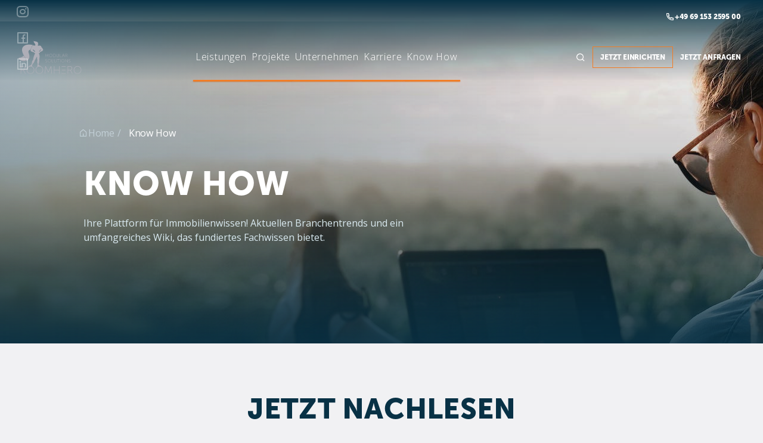

--- FILE ---
content_type: text/html
request_url: https://www.roomhero.de/ressourcen
body_size: 63372
content:
<!DOCTYPE html><!-- Last Published: Tue Jan 13 2026 13:09:04 GMT+0000 (Coordinated Universal Time) --><html data-wf-domain="www.roomhero.de" data-wf-page="6482d0d9d1a36f1641cd14e8" data-wf-site="642a9e5fd37a2c6c40592618" lang="de"><head><meta charset="utf-8"/><title>ROOMHERO – KNOW HOW</title><meta content="Entdecken Sie fundiertes Immobilienwissen: Aktuelle Branchentrends, Fachartikel &amp; ein umfassendes Wiki – alles an einem Ort!" name="description"/><meta content="ROOMHERO – KNOW HOW" property="og:title"/><meta content="Entdecken Sie fundiertes Immobilienwissen: Aktuelle Branchentrends, Fachartikel &amp; ein umfassendes Wiki – alles an einem Ort!" property="og:description"/><meta content="ROOMHERO – KNOW HOW" property="twitter:title"/><meta content="Entdecken Sie fundiertes Immobilienwissen: Aktuelle Branchentrends, Fachartikel &amp; ein umfassendes Wiki – alles an einem Ort!" property="twitter:description"/><meta property="og:type" content="website"/><meta content="summary_large_image" name="twitter:card"/><meta content="width=device-width, initial-scale=1" name="viewport"/><meta content="fh-8CJQSX2XaCN8gxnXhGxWt4rt35rWW7yCNcXaczb8" name="google-site-verification"/><link href="https://cdn.prod.website-files.com/642a9e5fd37a2c6c40592618/css/roomhero.webflow.shared.252383ae5.min.css" rel="stylesheet" type="text/css" integrity="sha384-JSODrlUKULfY+/XAxXoBeOt4bM8LnbB/b4c3bcOwZ/gfluOr9sJUo0A4sa4AtWeN" crossorigin="anonymous"/><link href="https://fonts.googleapis.com" rel="preconnect"/><link href="https://fonts.gstatic.com" rel="preconnect" crossorigin="anonymous"/><script src="https://ajax.googleapis.com/ajax/libs/webfont/1.6.26/webfont.js" type="text/javascript"></script><script type="text/javascript">WebFont.load({  google: {    families: ["Open Sans:300,300italic,400,400italic,600,600italic,700,700italic,800,800italic","Droid Sans:400,700","Merriweather:300,300italic,400,400italic,700,700italic,900,900italic","Vollkorn:400,400italic,700,700italic"]  }});</script><script type="text/javascript">!function(o,c){var n=c.documentElement,t=" w-mod-";n.className+=t+"js",("ontouchstart"in o||o.DocumentTouch&&c instanceof DocumentTouch)&&(n.className+=t+"touch")}(window,document);</script><link href="https://cdn.prod.website-files.com/642a9e5fd37a2c6c40592618/642d20c96e06ee9ea0c14fb6_32x32.png" rel="shortcut icon" type="image/x-icon"/><link href="https://cdn.prod.website-files.com/642a9e5fd37a2c6c40592618/642d20ce34d7f340df37e6a7_256x256.png" rel="apple-touch-icon"/><script src="https://www.google.com/recaptcha/api.js" type="text/javascript"></script><!-- Cookie Banner CSS -->
<link rel="stylesheet" href="https://static.roomhero.de/css/cookieconsent.min.css" />
<!-- End Cookie Banner -->

<!-- Swiper JS-->
<link rel="stylesheet" href="https://cdn.jsdelivr.net/npm/swiper@9/swiper-bundle.min.css" />
<!-- [Attributes by Finsweet] CMS Filter -->
<script async src="https://cdn.jsdelivr.net/npm/@finsweet/attributes-cmsfilter@1/cmsfilter.js"></script>

<!-- [Attributes by Finsweet] CMS Sort -->
<script async src="https://cdn.jsdelivr.net/npm/@finsweet/attributes-cmssort@1/cmssort.js"></script>

<!-- [Attributes by Finsweet] CMS Load -->
<script async src="https://cdn.jsdelivr.net/npm/@finsweet/attributes-cmsload@1/cmsload.js"></script>

<!-- Finsweet Attributes -->
<script async type="module"
src="https://cdn.jsdelivr.net/npm/@finsweet/attributes@2/attributes.js"
fs-list
></script>

<style>


/* ===== Scrollbar CSS ===== */
  /* Firefox */
 
 * {
    box-sizing: border-box;
    scrollbar-width: 8px; 
  }
  
body{
 /*overflow:overlay;*/
 position:relative;
}
  
  
  /* Chrome, Edge, and Safari */

select {
  -webkit-appearance: none; /* Removes default iOS styling */
  -moz-appearance: none;    /* For Firefox */
  appearance: none;         /* Standard property */
  border-radius: 0;         /* Ensures square corners */
}

  *::-webkit-scrollbar {
    width: 6px;
    background: transparent;
  }


  *::-webkit-scrollbar-track {
    background: transparent;
  }

  *::-webkit-scrollbar-thumb {
   background-color: rgba(174, 174, 183, 0.8);
   border-radius: 1rem;
   transition: all 0.6s ease-in-out;
  }
   *::-webkit-scrollbar-thumb:hover {
    background-color: #55555E;
  }
  *::-webkit-scrollbar-corner{
      border-radius: 1rem;
  }
  
.swiper-slide {
  display: flex;
  width: auto;
  height: auto;
}
  
/* ===== Lines Limitation ===== */
  
.blog-card--decription{
  display: -webkit-box;
  -webkit-line-clamp: 3;
  -webkit-box-orient: vertical;
  overflow: hidden;
  text-overflow: ellipsis; 
}
 .limit-decription-3{
  display: -webkit-box;
  -webkit-line-clamp: 3;
  -webkit-box-orient: vertical;
  overflow: hidden;
  text-overflow: ellipsis; 
}
.limit-decription-2{
  display: -webkit-box;
  -webkit-line-clamp: 2; 
  -webkit-box-orient: vertical;
  overflow: hidden;
  text-overflow: ellipsis; 
}

.limit-decription-1{
  display: -webkit-box;
  -webkit-line-clamp: 2; 
  -webkit-box-orient: vertical;
  overflow: hidden;
  text-overflow: ellipsis; 
}

</style>

<script src="https://api.daniel-knoden.de/assets/utmg.latest.min.js"></script>
<script>
(function () {
    return window.UtmGrabber ? utmgConf() : document.addEventListener('utmgrabber/ready', function(){utmgConf();});
    function utmgConf(){
        window.UtmGrabber.setConfig({
            grab: {
                cookies: [
                    { name: '_fbp' },
                    { name: '_fbc' },
                ],
                urlparams: [
                    {
                        name: 'utm_source',
                        fallback: {
                            function: () => { return document.referrer || 'direct'; },
                            dependency: ['utm_medium'],
                        } 
                    },
                    {
                        name: 'utm_medium',
                        fallback: {
                            function: () => { return document.referrer ? 'referrer' : 'none'; },
                            dependency: ['utm_source'],
                        } 
                    },
                    {
                        name: 'utm_campaign',
                    },
                    {
                        name: 'utm_content',
                    },
                    {
                        name: 'utm_term',
                    },
                    {
                        name: 'utm_funnel',
                        fallback: {
                            function: () => { return `${window.location.origin}${window.location.pathname}` }
                        } 
                    },
                ]
            },
            storeIn:{
                urls: [
                    {
                        url: 'typeform.com',
                        appendParams: [
                            'utm_source',
                            'utm_medium',
                            'utm_campaign',
                            'utm_content',
                            'utm_term',
                        ]
                    },
                ],
                forms: [
                    {
                        fieldsSelector: 'input[type=hidden]',
                        fieldKey: (htmlElm) => { return htmlElm.name }
                    }
                ]
            }
        });
    }
})();
</script><script type="text/javascript">window.__WEBFLOW_CURRENCY_SETTINGS = {"currencyCode":"USD","symbol":"$","decimal":".","fractionDigits":2,"group":",","template":"{{wf {\"path\":\"symbol\",\"type\":\"PlainText\"} }} {{wf {\"path\":\"amount\",\"type\":\"CommercePrice\"} }} {{wf {\"path\":\"currencyCode\",\"type\":\"PlainText\"} }}","hideDecimalForWholeNumbers":false};</script></head><body><div class="wrapper"><header data-w-id="efae53c7-334e-94c6-d76a-22617cfe0664" class="navbar-wrapper"><div class="scripts w-embed w-script"><script src="//embed.typeform.com/next/embed.js" async></script></div><nav data-w-id="7d2f1841-cd4c-d50d-d5b8-f33ef3538618" class="navbar"><nav class="top-nav"><div id="w-node-ed41b0c7-466d-dd3d-8946-fedc6eebd61b-7cfe0664" class="navbar-contact--conrtainer"><a data-w-id="9522951e-961c-8cfe-3c95-d120b7e52b8d" href="tel:+4969153259500" class="cta cta-link primary btn-xs w-inline-block"><div class="cta-label"><p class="icon-end"></p><p class="btn_label">+49 69 153 2595 00</p></div><div class="cta-ripple--container"><div class="cta-ripple"></div></div></a></div></nav><nav class="main-navbar"><div class="nav-container w-container"><div class="nav--menu-container"><a href="/" class="navigation-logo md w-nav-brand"><img src="https://cdn.prod.website-files.com/642a9e5fd37a2c6c40592618/643686564f41732b3e5d9050_ROOMHERO-Logo.svg" loading="lazy" alt="ROOMHERO-Logo in Vektorgrafikformat, das aus stilisierten Buchstaben besteht. Das Logo hat eine klare und moderne Ästhetik, mit einem Schwerpunkt auf Serifenlosen Schriftarten und einer einfachen Farbpalette von Schwarz und Weiß. Die Buchstaben sind so angeordnet, dass sie einen geometrischen Raum bilden, der ein Gefühl von Tiefe und Perspektive vermittelt." width="Auto" class="navigation-logo--img"/></a><div class="nav--menu"><div data-hover="true" data-delay="0" class="nav-dropdown w-dropdown"><div data-w-id="e6c078e1-2c64-a2f6-d07b-81fe74da952a" class="nav-dropdown--label first w-dropdown-toggle"><a href="/unsere-leistungen" class="navbar-dropdown--link w-inline-block"><div class="navbar-dropdown--text">Leistungen</div></a><div class="navbar-dropdown--underline"></div></div><nav class="nav-dropdown--list w-dropdown-list"><div class="nav-dropdown--list-container"><div class="navbar-dropdown--list-grid"><figure id="w-node-_369f2c21-a6be-5817-ba73-cad7d8de229f-7cfe0664" class="w-dyn-list"><div role="list" class="mega-menu--container w-dyn-items"><div role="listitem" class="mega-menu-card--item w-dyn-item"><a href="/leistungen/office" class="mega-menu-link w-inline-block"><h3 class="mega-menu-link--heading">Office</h3><p id="w-node-_369f2c21-a6be-5817-ba73-cad7d8de22a4-7cfe0664" class="mega-menu-link--descrigtion">Zum modernen, produktiven Workspace – mit der passenden Büroeinrichtung.</p></a></div><div role="listitem" class="mega-menu-card--item w-dyn-item"><a href="/leistungen/new-work" class="mega-menu-link w-inline-block"><h3 class="mega-menu-link--heading">New Work</h3><p id="w-node-_369f2c21-a6be-5817-ba73-cad7d8de22a4-7cfe0664" class="mega-menu-link--descrigtion">Entdecken Sie die Zukunft der Arbeitswelt: Räume für Kreativität, Flexibilität und Zusammenarbeit</p></a></div><div role="listitem" class="mega-menu-card--item w-dyn-item"><a href="/leistungen/wohnen" class="mega-menu-link w-inline-block"><h3 class="mega-menu-link--heading">Wohnen</h3><p id="w-node-_369f2c21-a6be-5817-ba73-cad7d8de22a4-7cfe0664" class="mega-menu-link--descrigtion">Mit dieser Einrichtung ziehen Sie dauerhaft Wunschmieter an.</p></a></div><div role="listitem" class="mega-menu-card--item w-dyn-item"><a href="/leistungen/hotel" class="mega-menu-link w-inline-block"><h3 class="mega-menu-link--heading">Hotelausstattung</h3><p id="w-node-_369f2c21-a6be-5817-ba73-cad7d8de22a4-7cfe0664" class="mega-menu-link--descrigtion">Ausgebucht – mit einer professionellen Einrichtung garantiert.</p></a></div><div role="listitem" class="mega-menu-card--item w-dyn-item"><a href="/leistungen/construction" class="mega-menu-link w-inline-block"><h3 class="mega-menu-link--heading">Construction</h3><p id="w-node-_369f2c21-a6be-5817-ba73-cad7d8de22a4-7cfe0664" class="mega-menu-link--descrigtion">Sanieren leicht gemacht: Immobilen Rundum-Service von Ausbesserungen bis Abnahme.</p></a></div></div></figure><ul id="w-node-e6c078e1-2c64-a2f6-d07b-81fe74da954b-7cfe0664" role="list" class="mega-menu-col"><li class="mega-menu-litem"><a href="/expressangebote-fur-office" class="mega-menu-link w-inline-block"><h3 class="mega-menu-link--heading">Office Konfigurator</h3><p id="w-node-e6c078e1-2c64-a2f6-d07b-81fe74da9550-7cfe0664" class="mega-menu-link--descrigtion">Ihr neues Büro wird genau wie Sie es möchten –mit wenigen Klicks</p></a></li><li class="mega-menu-litem"><a href="/expressangebote-fur-grossprojekte" class="mega-menu-link w-inline-block"><h3 class="mega-menu-link--heading">Expressangebot für Grossprojekte</h3><p id="w-node-e6c078e1-2c64-a2f6-d07b-81fe74da9556-7cfe0664" class="mega-menu-link--descrigtion">Heute einrichten. Morgen vermieten–so geht&#x27;s</p></a></li><li class="mega-menu-litem"><a href="/unsere-leistungen/kuechen" class="mega-menu-link w-inline-block"><h3 class="mega-menu-link--heading">Küchenkonfigurator</h3><p id="w-node-d80cdd9c-88b8-afed-b17e-9b262b032db2-7cfe0664" class="mega-menu-link--descrigtion">Standard oder Individual - jetzt zu Ihrer Küche in nur 4 Schritten</p></a></li></ul></div></div></nav></div><div data-hover="true" data-delay="0" data-w-id="e6c078e1-2c64-a2f6-d07b-81fe74da956b" class="nav-dropdown w-dropdown"><div class="nav-dropdown--label w-dropdown-toggle"><a href="/unsere-referenzen" class="navbar-dropdown--link w-inline-block"><div class="navbar-dropdown--text">Projekte</div></a><div class="navbar-dropdown--underline"></div></div><nav class="nav-dropdown--list w-dropdown-list"><div class="nav-dropdown--list-container"><div class="navbar-dropdown--list-grid _2col"><figure class="w-dyn-list"><div role="list" class="mega-menu--container _2col w-dyn-items"><div role="listitem" class="mega-menu-card--item w-dyn-item"><a href="/unsere-referenzen/office" class="mega-menu-link w-inline-block"><h3 class="mega-menu-link--heading">Büro</h3><p id="w-node-e6c078e1-2c64-a2f6-d07b-81fe74da957a-7cfe0664" class="mega-menu-link--descrigtion">Von Arztpraxis bis Urban Jungle– Entdecken Sie die ROOMHERO Offices</p></a></div><div role="listitem" class="mega-menu-card--item w-dyn-item"><a href="/unsere-referenzen/apart" class="mega-menu-link w-inline-block"><h3 class="mega-menu-link--heading">Wohnen</h3><p id="w-node-e6c078e1-2c64-a2f6-d07b-81fe74da957a-7cfe0664" class="mega-menu-link--descrigtion">Heute einrichten – morgen vermieten</p></a></div><div role="listitem" class="mega-menu-card--item w-dyn-item"><a href="/unsere-referenzen/hotel" class="mega-menu-link w-inline-block"><h3 class="mega-menu-link--heading">Hotel</h3><p id="w-node-e6c078e1-2c64-a2f6-d07b-81fe74da957a-7cfe0664" class="mega-menu-link--descrigtion">Von der Ferienimmobilie zur Traumdestination</p></a></div><div role="listitem" class="mega-menu-card--item w-dyn-item"><a href="/unsere-referenzen/construction" class="mega-menu-link w-inline-block"><h3 class="mega-menu-link--heading">Construction</h3><p id="w-node-e6c078e1-2c64-a2f6-d07b-81fe74da957a-7cfe0664" class="mega-menu-link--descrigtion">Hier werden Räume zum Leben erweckt</p></a></div></div></figure><div id="w-node-e6c078e1-2c64-a2f6-d07b-81fe74da95ab-7cfe0664" class="mega-menu-card--container large w-dyn-list"><div role="list" class="mega-menu-card--wrapper w-dyn-items"><div role="listitem" class="mega-menu-card--item w-dyn-item"><div style="background-image:url(&quot;https://cdn.prod.website-files.com/642acfa4d8d3d475a178c325/6948feecf964023d07ddd3ac_Sumitomo%206.jpg&quot;)" class="mega-menu-card project"><div class="mega-menu-card--tag"><h5 class="mega-menu-tag--heading">Büro</h5></div><div class="mega-menu-card--conrainer"><div class="mega-menu-card--label"><h4 class="mega-menu-card--heading">Sumitomo Deutschland Office Düsseldorf</h4><p class="mega-menu-card--description limit-decription-2">Modern, flexibel, ergonomisch, einladend</p></div><a href="/referenzen/sumitomo-deutschland-office-dusseldorf" target="_blank" class="mega-menu-card--icon-link w-inline-block"><div class="mega-menu-card--icon"><p class="icon-item"></p></div></a></div></div></div></div></div></div></div></nav></div><div data-w-id="e68609cf-8d24-f551-f7bd-5828ee6428d6" class="nav-dropdown--label"><a href="/unternehmen" class="navbar-dropdown--link w-inline-block"><div class="navbar-dropdown--text">Unternehmen</div></a><div class="navbar-dropdown--underline"></div></div><div data-w-id="39a35930-4917-c181-8c77-fc236cbd7b6f" class="nav-dropdown--label"><a href="/karriere" class="navbar-dropdown--link w-inline-block"><div class="navbar-dropdown--text">Karriere</div></a><div class="navbar-dropdown--underline"></div></div><div data-hover="true" data-delay="0" data-w-id="e6c078e1-2c64-a2f6-d07b-81fe74da95f6" class="nav-dropdown w-dropdown"><div class="nav-dropdown--label w-dropdown-toggle"><a href="/ressourcen" aria-current="page" class="navbar-dropdown--link w-inline-block w--current"><div class="navbar-dropdown--text">Know How</div></a><div class="navbar-dropdown--underline"></div></div><nav class="nav-dropdown--list w-dropdown-list"><div class="nav-dropdown--list-container"><div class="navbar-dropdown--list-grid"><ul id="w-node-e6c078e1-2c64-a2f6-d07b-81fe74da95ff-7cfe0664" role="list" class="mega-menu-col"><li class="mega-menu-litem"><a href="/ressourcen/blog" class="mega-menu-link w-inline-block"><h3 class="mega-menu-link--heading">Blog</h3><p id="w-node-e6c078e1-2c64-a2f6-d07b-81fe74da9604-7cfe0664" class="mega-menu-link--descrigtion">Inspiration, Tipps und alles rund um Themen, die Sie interessieren</p></a></li><li class="mega-menu-litem"><a href="/ressourcen/wiki" class="mega-menu-link w-inline-block"><h3 class="mega-menu-link--heading">Wiki</h3><p id="w-node-e6c078e1-2c64-a2f6-d07b-81fe74da960a-7cfe0664" class="mega-menu-link--descrigtion">Man kann nicht alles im Kopf haben – aber wissen, wo man nachschaut</p></a></li></ul><ul id="w-node-e6c078e1-2c64-a2f6-d07b-81fe74da960c-7cfe0664" role="list" class="mega-menu-col"><li class="mega-menu-litem"><a href="/ressourcen/magazin" class="mega-menu-link w-inline-block"><h3 class="mega-menu-link--heading">Magazin</h3><p id="w-node-e6c078e1-2c64-a2f6-d07b-81fe74da9611-7cfe0664" class="mega-menu-link--descrigtion">Das Online-Magazin mit aktuellen Fakten, Trends und Berichten für die Immobilienbranche</p></a></li></ul></div></div></nav></div></div><div class="nav--buttons"><div class="navbar-burgermeu"><div data-hover="false" data-delay="600" class="navbar-burgermenu show w-dropdown"><div data-w-id="e6c078e1-2c64-a2f6-d07b-81fe74da9626" class="navbar-burgermenu--label w-dropdown-toggle"><article data-w-id="e6c078e1-2c64-a2f6-d07b-81fe74da9627" class="navbar-burgermenu--icon"><div class="icon-line top"></div><div class="icon-line middle"></div><div class="icon-line bottom"></div></article></div><nav class="navbar-burgermenu--list w-dropdown-list"><div class="mobile-nav"><div data-delay="0" data-hover="false" class="nav-dropdown mobile w-dropdown"><div class="navbar-dropdown--label w-dropdown-toggle"><div class="navbar-dropdown--text mobile">Leistungen</div><p data-w-id="e6c078e1-2c64-a2f6-d07b-81fe74da9631" class="icon xl"></p></div><nav data-w-id="e6c078e1-2c64-a2f6-d07b-81fe74da9633" class="nav-dropdown--list mobile w-dropdown-list"><div class="navbar-dropdown--list-container"><div class="navbar-dropdown--list-grid mobile"><div class="mega-menu"><ul role="list" class="mega-menu-col"><li class="mega-menu-litem"><a href="/unsere-leistungen" class="mega-menu-link w-inline-block"><h3 class="mega-menu-link--heading">Alle Leistungen</h3><p id="w-node-e6c078e1-2c64-a2f6-d07b-81fe74da963c-7cfe0664" class="mega-menu-link--descrigtion">Alle Dienstleistungen Übersicht</p></a></li></ul><figure class="w-dyn-list"><div role="list" class="mega-menu--container w-dyn-items"><div role="listitem" class="mega-menu-card--item w-dyn-item"><a href="/leistungen/office" class="mega-menu-link w-inline-block"><h3 class="mega-menu-link--heading">Office</h3><p id="w-node-e6c078e1-2c64-a2f6-d07b-81fe74da9643-7cfe0664" class="mega-menu-link--descrigtion">Zum modernen, produktiven Workspace – mit der passenden Büroeinrichtung.</p></a></div><div role="listitem" class="mega-menu-card--item w-dyn-item"><a href="/leistungen/new-work" class="mega-menu-link w-inline-block"><h3 class="mega-menu-link--heading">New Work</h3><p id="w-node-e6c078e1-2c64-a2f6-d07b-81fe74da9643-7cfe0664" class="mega-menu-link--descrigtion">Entdecken Sie die Zukunft der Arbeitswelt: Räume für Kreativität, Flexibilität und Zusammenarbeit</p></a></div><div role="listitem" class="mega-menu-card--item w-dyn-item"><a href="/leistungen/wohnen" class="mega-menu-link w-inline-block"><h3 class="mega-menu-link--heading">Wohnen</h3><p id="w-node-e6c078e1-2c64-a2f6-d07b-81fe74da9643-7cfe0664" class="mega-menu-link--descrigtion">Mit dieser Einrichtung ziehen Sie dauerhaft Wunschmieter an.</p></a></div><div role="listitem" class="mega-menu-card--item w-dyn-item"><a href="/leistungen/hotel" class="mega-menu-link w-inline-block"><h3 class="mega-menu-link--heading">Hotelausstattung</h3><p id="w-node-e6c078e1-2c64-a2f6-d07b-81fe74da9643-7cfe0664" class="mega-menu-link--descrigtion">Ausgebucht – mit einer professionellen Einrichtung garantiert.</p></a></div><div role="listitem" class="mega-menu-card--item w-dyn-item"><a href="/leistungen/construction" class="mega-menu-link w-inline-block"><h3 class="mega-menu-link--heading">Construction</h3><p id="w-node-e6c078e1-2c64-a2f6-d07b-81fe74da9643-7cfe0664" class="mega-menu-link--descrigtion">Sanieren leicht gemacht: Immobilen Rundum-Service von Ausbesserungen bis Abnahme.</p></a></div></div></figure></div><ul id="w-node-e6c078e1-2c64-a2f6-d07b-81fe74da9647-7cfe0664" role="list" class="mega-menu-col"><li class="mega-menu-litem"><a href="/expressangebote-fur-office" class="mega-menu-link w-inline-block"><h3 class="mega-menu-link--heading">Office Konfigurator</h3><p id="w-node-e6c078e1-2c64-a2f6-d07b-81fe74da964c-7cfe0664" class="mega-menu-link--descrigtion">Ihr neues Büro wird genau wie Sie es möchten –mit wenigen Klicks</p></a></li><li class="mega-menu-litem"><a href="/expressangebote-fur-grossprojekte" class="mega-menu-link w-inline-block"><h3 class="mega-menu-link--heading">Expressangebote für Grossprojekte</h3><p id="w-node-e6c078e1-2c64-a2f6-d07b-81fe74da9652-7cfe0664" class="mega-menu-link--descrigtion">Heute einrichten. Morgen vermieten–so geht&#x27;s</p></a></li><li class="mega-menu-litem"></li></ul></div></div></nav></div><div data-delay="0" data-hover="false" class="nav-dropdown mobile w-dropdown"><div class="navbar-dropdown--label w-dropdown-toggle"><div class="navbar-dropdown--text mobile">Projekte</div><p class="icon xl"></p></div><nav class="nav-dropdown--list mobile w-dropdown-list"><div class="navbar-dropdown--list-container"><div class="navbar-dropdown--list-grid mobile"><div id="w-node-e6c078e1-2c64-a2f6-d07b-81fe74da966f-7cfe0664" class="mega-menu"><ul role="list" class="mega-menu-col"><li class="mega-menu-litem"><a href="/unsere-referenzen" class="mega-menu-link w-inline-block"><h3 class="mega-menu-link--heading">Alle Projekte</h3><p id="w-node-e6c078e1-2c64-a2f6-d07b-81fe74da9675-7cfe0664" class="mega-menu-link--descrigtion">Übersicht aller Projekte</p></a></li></ul><figure class="w-dyn-list"><div role="list" class="mega-menu--container w-dyn-items"><div role="listitem" class="mega-menu-card--item w-dyn-item"><a href="/unsere-referenzen/office" class="mega-menu-link w-inline-block"><h3 class="mega-menu-link--heading">Büro</h3><p id="w-node-e6c078e1-2c64-a2f6-d07b-81fe74da967c-7cfe0664" class="mega-menu-link--descrigtion">Von Arztpraxis bis Urban Jungle– Entdecken Sie die ROOMHERO Offices</p></a></div><div role="listitem" class="mega-menu-card--item w-dyn-item"><a href="/unsere-referenzen/apart" class="mega-menu-link w-inline-block"><h3 class="mega-menu-link--heading">Wohnen</h3><p id="w-node-e6c078e1-2c64-a2f6-d07b-81fe74da967c-7cfe0664" class="mega-menu-link--descrigtion">Heute einrichten – morgen vermieten</p></a></div><div role="listitem" class="mega-menu-card--item w-dyn-item"><a href="/unsere-referenzen/hotel" class="mega-menu-link w-inline-block"><h3 class="mega-menu-link--heading">Hotel</h3><p id="w-node-e6c078e1-2c64-a2f6-d07b-81fe74da967c-7cfe0664" class="mega-menu-link--descrigtion">Von der Ferienimmobilie zur Traumdestination</p></a></div><div role="listitem" class="mega-menu-card--item w-dyn-item"><a href="/unsere-referenzen/construction" class="mega-menu-link w-inline-block"><h3 class="mega-menu-link--heading">Construction</h3><p id="w-node-e6c078e1-2c64-a2f6-d07b-81fe74da967c-7cfe0664" class="mega-menu-link--descrigtion">Hier werden Räume zum Leben erweckt</p></a></div></div></figure></div><ul id="w-node-e6c078e1-2c64-a2f6-d07b-81fe74da9680-7cfe0664" role="list" class="mega-menu-col"><li class="mega-menu-litem"><a href="https://roomhero.typeform.com/to/luHSJCNP?typeform-source=www.roomhero.de" class="mega-menu-link w-inline-block"><h3 class="mega-menu-link--heading">Office Konfigurator</h3><p id="w-node-e6c078e1-2c64-a2f6-d07b-81fe74da9685-7cfe0664" class="mega-menu-link--descrigtion">Ihr neues Büro wird genau wie Sie es möchten –mit wenigen Klicks</p></a></li><li class="mega-menu-litem"><a href="https://roomhero.typeform.com/to/px1sVT?typeform-source=www.roomhero.de" class="mega-menu-link w-inline-block"><h3 class="mega-menu-link--heading">EXPRESSANGEBOT FÜR GROSSPROJEKTE</h3><p id="w-node-e6c078e1-2c64-a2f6-d07b-81fe74da968b-7cfe0664" class="mega-menu-link--descrigtion">Heute einrichten. Morgen vermieten–so geht&#x27;s</p></a></li><li class="mega-menu-litem"></li></ul></div></div></nav></div><div class="nav-dropdown mobile"><div class="navbar-dropdown--label _2"><a href="/unternehmen" class="navbar-dropdown--link _2 w-inline-block"><div class="navbar-dropdown--text mobile">Unternehmen</div></a></div></div><div data-w-id="cde7cc5b-0520-3e37-1fc0-ffc9b49a1097" class="nav-dropdown mobile"><div class="navbar-dropdown--label _2"><a href="/karriere" class="navbar-dropdown--link _2 w-inline-block"><div class="navbar-dropdown--text mobile">Karriere</div></a></div></div><div data-delay="0" data-hover="false" class="nav-dropdown mobile w-dropdown"><nav class="nav-dropdown--list mobile w-dropdown-list"><div class="navbar-dropdown--list-container"><div class="navbar-dropdown--list-grid mobile"><ul id="w-node-e6c078e1-2c64-a2f6-d07b-81fe74da96af-7cfe0664" role="list" class="mega-menu-col"><li class="mega-menu-litem"><a href="/unternehmen" class="mega-menu-link w-inline-block"><h3 class="mega-menu-link--heading">über Roomher</h3><p id="w-node-e6c078e1-2c64-a2f6-d07b-81fe74da96b4-7cfe0664" class="mega-menu-link--descrigtion">Die Immobilienbranche auf dem Wegin die digitale Ära – unser Plan</p></a></li><li class="mega-menu-litem"><a href="#" class="mega-menu-link w-inline-block"><h3 class="mega-menu-link--heading">UNSERE VISION</h3><p id="w-node-e6c078e1-2c64-a2f6-d07b-81fe74da96ba-7cfe0664" class="mega-menu-link--descrigtion">Die Immobilienbranche auf dem Wegin die digitale Ära – unser Plan</p></a></li><li class="mega-menu-litem"><a href="#" class="mega-menu-link w-inline-block"><h3 class="mega-menu-link--heading">TEAM</h3><p id="w-node-e6c078e1-2c64-a2f6-d07b-81fe74da96c0-7cfe0664" class="mega-menu-link--descrigtion">Ihr Projekt sollte nur von Expertenbetreut werden – wir haben Sie</p></a></li><li class="mega-menu-litem"><a href="#" class="mega-menu-link w-inline-block"><h3 class="mega-menu-link--heading">KARRIERE</h3><p id="w-node-e6c078e1-2c64-a2f6-d07b-81fe74da96c6-7cfe0664" class="mega-menu-link--descrigtion">Arbeiten im #teamroomhero</p></a></li><li class="mega-menu-litem"><a href="#" class="mega-menu-link w-inline-block"><h3 class="mega-menu-link--heading">AUSGEZEICHNET</h3><p id="w-node-e6c078e1-2c64-a2f6-d07b-81fe74da96cc-7cfe0664" class="mega-menu-link--descrigtion">Hier werden Räume zum Leben erweckt</p></a></li></ul><ul id="w-node-e6c078e1-2c64-a2f6-d07b-81fe74da96ce-7cfe0664" role="list" class="mega-menu-col"><li class="mega-menu-litem"><a href="#" class="mega-menu-link w-inline-block"><h3 class="mega-menu-link--heading">UNSERE MARKEN</h3><p id="w-node-e6c078e1-2c64-a2f6-d07b-81fe74da96d3-7cfe0664" class="mega-menu-link--descrigtion">TOP-Marken für Ihr Projekt</p></a></li><li class="mega-menu-litem"><a href="#" class="mega-menu-link w-inline-block"><h3 class="mega-menu-link--heading">Presse</h3><p id="w-node-e6c078e1-2c64-a2f6-d07b-81fe74da96d9-7cfe0664" class="mega-menu-link--descrigtion">Projektablauf aus Kundensicht</p></a></li></ul></div></div></nav></div><div data-delay="300" data-hover="false" data-w-id="e6c078e1-2c64-a2f6-d07b-81fe74da96e5" class="nav-dropdown mobile w-dropdown"><div class="navbar-dropdown--label w-dropdown-toggle"><div class="navbar-dropdown--text mobile">Know How</div><p class="icon xl"></p></div><nav class="nav-dropdown--list mobile w-dropdown-list"><div class="navbar-dropdown--list-container"><div class="navbar-dropdown--list-grid mobile"><ul id="w-node-e6c078e1-2c64-a2f6-d07b-81fe74da96ee-7cfe0664" role="list" class="mega-menu-col"><li class="mega-menu-litem"><a href="/ressourcen" aria-current="page" class="mega-menu-link w-inline-block w--current"><h3 class="mega-menu-link--heading">Unser Know How</h3></a></li><li class="mega-menu-litem"><a href="#" class="mega-menu-link w-inline-block"><h3 class="mega-menu-link--heading">Blog</h3><p id="w-node-e6c078e1-2c64-a2f6-d07b-81fe74da96f9-7cfe0664" class="mega-menu-link--descrigtion">Inspiration, Tipps und alles rund um Themen, die Sie interessieren</p></a></li><li class="mega-menu-litem"><a href="#" class="mega-menu-link w-inline-block"><h3 class="mega-menu-link--heading">Wiki</h3><p id="w-node-e6c078e1-2c64-a2f6-d07b-81fe74da96ff-7cfe0664" class="mega-menu-link--descrigtion">Man kann nicht alles im Kopf haben– aber wissen, wo man nachschaut</p></a></li></ul><ul id="w-node-e6c078e1-2c64-a2f6-d07b-81fe74da9701-7cfe0664" role="list" class="mega-menu-col"><li class="mega-menu-litem"><a href="#" class="mega-menu-link w-inline-block"><h3 class="mega-menu-link--heading">Magazin</h3><p id="w-node-e6c078e1-2c64-a2f6-d07b-81fe74da9706-7cfe0664" class="mega-menu-link--descrigtion">TOP-Marken für Ihr Projekt</p></a></li></ul></div></div></nav></div><div class="nav-cta mob"><a data-w-id="d9621609-f369-af41-92a1-c7b99129f2e7" href="#" target="_blank" class="cta cta-outline primary btn-sm w-inline-block"><div class="cta-label"><p class="btn_label">Jetzt anfragen</p></div><div class="cta-ripple--container"><div class="cta-ripple"></div></div></a><a data-w-id="d9621609-f369-af41-92a1-c7b99129f2ef" href="#" target="_blank" class="cta cta-link primary btn-sm w-inline-block"><div class="cta-label"><p class="btn_label">Anfrage Konfigurieren</p></div><div class="cta-ripple--container"><div class="cta-ripple"></div></div></a></div></div></nav></div></div><div data-hover="false" data-delay="0" data-w-id="3adf2b46-3da9-b7fa-dd38-09e7b474f5b1" class="search-btn w-dropdown"><div class="cta cta-link primary btn-xs search w-dropdown-toggle"><div class="cta-label"><p class="icon-end"></p></div></div><nav class="popup-wrapper w-dropdown-list"><div class="container search"><form action="/search" class="search-wrapper w-form"><div class="search-input--wrapper"><input class="textfield search-input w-input" maxlength="256" name="query" placeholder="Search…" type="search" id="search" required=""/><div class="search-submit--wrapper"><a data-w-id="35f2b355-f1a4-542a-d9f2-96b91af186ff" href="#" class="cta cta-link primary btn-xs light w-inline-block"><div class="cta-label"><p class="btn-icon"></p></div></a><input type="submit" class="btn btn-filled primary btn-sm w-button" value="Suchen"/></div></div></form></div></nav></div><div class="nav-cta"><a data-w-id="e6c078e1-2c64-a2f6-d07b-81fe74da971a" href="#" target="_blank" class="cta cta-outline primary btn-sm w-inline-block"><div class="cta-label"><p class="btn_label">Jetzt einrichten</p></div><div class="cta-ripple--container"><div class="cta-ripple"></div></div></a><a data-w-id="b37488a6-0968-112b-8b5d-bf46fb454065" href="#" target="_blank" class="cta cta-link primary btn-sm confi w-inline-block"><div class="cta-label"><p class="btn_label">jetzt Anfragen</p></div><div class="cta-ripple--container"><div class="cta-ripple"></div></div></a></div></div></div></div></nav></nav><section class="nav-popup--wrapper"><div class="nav-popup _2"><div class="nav-popup--heading"><div class="nav-popup--heading-group"><h4 class="popup-heading">Ihre Anfrage konfigurieren</h4><a data-w-id="028d7505-efb2-d244-70bf-edeb2af1c666" href="#" target="_blank" class="nav-popup--btn btn-texted btn-md office w-inline-block"><div class="cta-label"><p class="icon-end"></p><p class="btn_label">zurück zu anderen Konfiguratoren</p></div><div class="cta-ripple--container"><div class="cta-ripple"></div></div></a><a data-w-id="4faf5bb6-ecc0-f50a-9ba9-a4f821ef2484" href="#" target="_blank" class="nav-popup--btn btn-texted btn-md residentional w-inline-block"><div class="cta-label"><p class="icon-end"></p><p class="btn_label">zurück zu anderen Konfiguratoren</p></div><div class="cta-ripple--container"><div class="cta-ripple"></div></div></a><a data-w-id="6c256a30-ff38-6780-eae5-307ab113b541" href="#" target="_blank" class="nav-popup--btn btn-texted btn-md kitchen w-inline-block"><div class="cta-label"><p class="icon-end"></p><p class="btn_label">zurück zu anderen Konfiguratoren</p></div><div class="cta-ripple--container"><div class="cta-ripple"></div></div></a></div><a href="#" class="nav-popup--close medium w-inline-block"><div class="icon-line left light"></div><div class="icon-line right light"></div></a></div><div class="line-divider"></div><div class="nav-popup--body"><div class="nav-popup--start-screen"><div class="full-grid"><div id="w-node-ac7ddd5d-ccab-53e8-8239-5fc9caafa08a-7cfe0664" class="card filled"><img sizes="(max-width: 5879px) 100vw, 5879px" srcset="https://cdn.prod.website-files.com/642a9e5fd37a2c6c40592618/655223df21b20ef026f0fbda_DSC03304-min.jpg-p-500.webp 500w, https://cdn.prod.website-files.com/642a9e5fd37a2c6c40592618/655223df21b20ef026f0fbda_DSC03304-min.jpg-p-800.webp 800w, https://cdn.prod.website-files.com/642a9e5fd37a2c6c40592618/655223df21b20ef026f0fbda_DSC03304-min.jpg-p-1080.webp 1080w, https://cdn.prod.website-files.com/642a9e5fd37a2c6c40592618/655223df21b20ef026f0fbda_DSC03304-min.jpg-p-1600.webp 1600w, https://cdn.prod.website-files.com/642a9e5fd37a2c6c40592618/655223df21b20ef026f0fbda_DSC03304-min.jpg-p-2000.webp 2000w, https://cdn.prod.website-files.com/642a9e5fd37a2c6c40592618/655223df21b20ef026f0fbda_DSC03304-min.jpg-p-2600.webp 2600w, https://cdn.prod.website-files.com/642a9e5fd37a2c6c40592618/655223df21b20ef026f0fbda_DSC03304-min.jpg-p-3200.webp 3200w, https://cdn.prod.website-files.com/642a9e5fd37a2c6c40592618/655223df21b20ef026f0fbda_DSC03304-min.jpg.webp 5879w" alt="" src="https://cdn.prod.website-files.com/642a9e5fd37a2c6c40592618/655223df21b20ef026f0fbda_DSC03304-min.jpg.webp" loading="lazy" class="card--thumb"/><div class="card-container fit"><div class="section-text--rtb w-richtext"><h3>Office</h3><p>Gestalten Sie Arbeitswelten, die Talente begeistern und Produktivität steigern – einfach, schnell und professionell.</p></div><a data-w-id="ac7ddd5d-ccab-53e8-8239-5fc9caafa093" href="#" target="_blank" class="cta cta-filled primary btn-md w-inline-block"><div class="cta-label"><p class="btn_label">Jetzt Büro einrichten</p></div><div class="cta-ripple--container"><div class="cta-ripple"></div></div></a></div></div><div id="w-node-ac7ddd5d-ccab-53e8-8239-5fc9caafa079-7cfe0664" class="card filled"><img sizes="(max-width: 1800px) 100vw, 1800px" srcset="https://cdn.prod.website-files.com/642a9e5fd37a2c6c40592618/644260a21691de36fab75b8b__MG_3234%20(1)-p-500.webp 500w, https://cdn.prod.website-files.com/642a9e5fd37a2c6c40592618/644260a21691de36fab75b8b__MG_3234%20(1)-p-800.webp 800w, https://cdn.prod.website-files.com/642a9e5fd37a2c6c40592618/644260a21691de36fab75b8b__MG_3234%20(1)-p-1080.webp 1080w, https://cdn.prod.website-files.com/642a9e5fd37a2c6c40592618/644260a21691de36fab75b8b__MG_3234%20(1)-p-1600.webp 1600w, https://cdn.prod.website-files.com/642a9e5fd37a2c6c40592618/644260a21691de36fab75b8b__MG_3234%20(1).webp 1800w" alt="" src="https://cdn.prod.website-files.com/642a9e5fd37a2c6c40592618/644260a21691de36fab75b8b__MG_3234%20(1).webp" loading="lazy" class="card--thumb"/><div class="card-container fit"><div class="section-text--rtb margin-bottom--md w-richtext"><h3><strong>Wohnen</strong></h3><p>Mit unserem Wohn-Konfigurator gestalten Sie moderne, einladende Möblierungskonzepte – ideal für Großprojekte</p></div><a data-w-id="ac7ddd5d-ccab-53e8-8239-5fc9caafa082" href="#" target="_blank" class="cta cta-filled primary btn-md w-inline-block"><div class="cta-label"><p class="btn_label">Jetzt smart möblieren</p></div><div class="cta-ripple--container"><div class="cta-ripple"></div></div></a></div></div><div id="w-node-ac7ddd5d-ccab-53e8-8239-5fc9caafa09b-7cfe0664" class="card filled"><img sizes="(max-width: 5616px) 100vw, 5616px" srcset="https://cdn.prod.website-files.com/642a9e5fd37a2c6c40592618/656465b97acc6b9113a94b28_basic-kitchen-p-500.webp 500w, https://cdn.prod.website-files.com/642a9e5fd37a2c6c40592618/656465b97acc6b9113a94b28_basic-kitchen-p-800.webp 800w, https://cdn.prod.website-files.com/642a9e5fd37a2c6c40592618/656465b97acc6b9113a94b28_basic-kitchen-p-1080.webp 1080w, https://cdn.prod.website-files.com/642a9e5fd37a2c6c40592618/656465b97acc6b9113a94b28_basic-kitchen-p-1600.webp 1600w, https://cdn.prod.website-files.com/642a9e5fd37a2c6c40592618/656465b97acc6b9113a94b28_basic-kitchen-p-2000.webp 2000w, https://cdn.prod.website-files.com/642a9e5fd37a2c6c40592618/656465b97acc6b9113a94b28_basic-kitchen-p-2600.webp 2600w, https://cdn.prod.website-files.com/642a9e5fd37a2c6c40592618/656465b97acc6b9113a94b28_basic-kitchen-p-3200.webp 3200w, https://cdn.prod.website-files.com/642a9e5fd37a2c6c40592618/656465b97acc6b9113a94b28_basic-kitchen.webp 5616w" alt="" src="https://cdn.prod.website-files.com/642a9e5fd37a2c6c40592618/656465b97acc6b9113a94b28_basic-kitchen.webp" loading="lazy" class="card--thumb"/><div class="card-container fit"><div class="section-text--rtb margin-bottom--md w-richtext"><h3><strong>Küchen</strong></h3><p> Maßgeschneiderte Küchenlösungen für Großprojekt – optimal auf Ihre Anforderungen abgestimmt</p></div><a data-w-id="ac7ddd5d-ccab-53e8-8239-5fc9caafa0a4" href="#" target="_blank" class="cta cta-filled primary btn-md w-inline-block"><div class="cta-label"><p class="btn_label">Jetzt Küchen konfigurieren</p></div><div class="cta-ripple--container"><div class="cta-ripple"></div></div></a></div></div></div></div><div class="nav-popup--configs"><div class="kitchen-tf w-embed"><style>
[data-tf-live]{
    position: absolute;
    width: 100%;
    height: 100%;
}
.tf-v1-widget iframe{
border-radius:0;
}
</style>
<div data-tf-live="01JSPA80XZ15VM9TB9CE6AZCGS" data-tf-lazy="true"></div></div><div class="residentional-tf w-embed"><style>
[data-tf-live]{
    position: absolute;
    width: 100%;
    height: 100%;
}
.tf-v1-widget iframe{
border-radius:0;
}
a.cJwpQj{
display:none;
}
</style>
<div data-tf-live="01JSP1F0V0VKTY5FCMQTF1WB0T" data-tf-lazy="true"></div></div><div class="office-tf w-embed"><div data-tf-live="01J9XSF3EJVYPGQXQFSCB4K22F" data-tf-lazy="true"></div></div></div></div></div><div data-w-id="2aa2f6a1-6011-0c46-ae1f-aef1273410ac" class="filter-clickaway"></div></section></header><div class="sidebar"><div class="sidebar-container w-container"><div class="sidebar-icons"><a href="https://www.instagram.com/roomhero_de/" target="_blank" class="social-icon w-inline-block"><p class="icon-item"></p></a><link rel="prerender" href="https://www.instagram.com/roomhero_de/"/><a href="https://www.facebook.com/roomhero.de" target="_blank" class="social-icon w-inline-block"><p class="icon-item"></p></a><a href="https://www.linkedin.com/company/roomhero/" target="_blank" class="social-icon w-inline-block"><p class="icon-item"></p></a></div></div></div><main class="main-container"><section class="dark-section hero-banner know-how"><div class="hero-container"><div class="breadcrumbs"><div class="breadcrumbs--container"><a href="/" class="breadcrumbs--item w-inline-block"><p class="breadcrumbs--icon"></p><p class="breadcrumbs--label">Home</p></a><a href="#" class="breadcrumbs--item w-inline-block"><p class="breadcrumbs--label">Know How</p></a></div><div class="w-embed"><style>

.breadcrumbs--container a:not(:last-child)::after {
  content: "/";
  margin: 0 5px;
}
.breadcrumbs--container a:last-child {
color:white;
}
</style></div></div><div class="hero-title"><h1 class="hero-heading">Know how<span class="heading-accent"></span></h1><p class="hero-subheading">Ihre Plattform für Immobilienwissen! Aktuellen Branchentrends und ein umfangreiches Wiki, das fundiertes Fachwissen bietet. </p></div></div><div class="hero-cover"></div></section><section class="section knowhow-section"><div class="overview-title margin-bottom-md"><div class="title-container auto-height"><h1 class="section-heading center">JETZT NACHLESEN</h1><ul role="list" class="overview--menu center margin-top--sm"><li class="overview--menu-item"><a href="#blog" class="overview-sidebar--menu-link w-inline-block"><p class="menu-link--label">Blog</p></a></li><li class="overview--menu-item"><a href="#wiki" class="overview-sidebar--menu-link w-inline-block"><p class="menu-link--label">Roomhero Wiki</p></a></li><li class="overview--menu-item"><a href="#Magazin" class="overview-sidebar--menu-link w-inline-block"><p class="menu-link--label">Magazin</p></a></li></ul></div></div><div class="w-layout-blockcontainer container w-container"><div class="overview-container"><div class="overview-content padding-none"><div id="blog" class="overview-content--container"><div class="overview-content--title"><h2 id="w-node-aea8242e-9fd1-e251-f20c-b3fdaa222b31-41cd14e8" class="section-heading">AKTUELLE blogBEITRÄGE<br/></h2><p id="w-node-c55067e8-e932-2806-a33b-d70c306387fa-41cd14e8" class="subheading">Trendthemen</p><a id="w-node-e30a5a64-405b-131d-329f-f43e88126f2c-41cd14e8" data-w-id="e30a5a64-405b-131d-329f-f43e88126f2c" href="/ressourcen/blog" target="_blank" class="cta cta-outline primary btn-sm light w-inline-block"><div class="cta-label"><p class="btn_label">Mehr ansehen</p></div><div class="cta-ripple--container"><div style="-webkit-transform:translate3d(0, 0, 0) scale3d(0, 0, 1) rotateX(0) rotateY(0) rotateZ(0) skew(0, 0);-moz-transform:translate3d(0, 0, 0) scale3d(0, 0, 1) rotateX(0) rotateY(0) rotateZ(0) skew(0, 0);-ms-transform:translate3d(0, 0, 0) scale3d(0, 0, 1) rotateX(0) rotateY(0) rotateZ(0) skew(0, 0);transform:translate3d(0, 0, 0) scale3d(0, 0, 1) rotateX(0) rotateY(0) rotateZ(0) skew(0, 0)" class="cta-ripple"></div></div></a></div><div class="cms-collection w-dyn-list"><div fs-cmsfilter-duration="50" fs-cmsfilter-element="list" fs-cmssort-element="list" fs-cmsload-element="list" fs-cmsload-mode="pagination" fs-cmsfilter-tagformat="category" role="list" class="cms-content--wrapper w-dyn-items"><div role="listitem" class="filter-content--item list-item w-dyn-item"><div class="w-embed"><style>
.blog-post-discription--label{
  display: -webkit-box;
  -webkit-line-clamp: 2; 
  -webkit-box-orient: vertical;
  overflow: hidden;
  text-overflow: ellipsis; 
}
</style></div><a href="/blog/blog-post/so-machen-sie-ihr-buero-zu-einem-modernen-workspace" class="blog-post--container w-inline-block"><div class="content-card--cover"><div class="card--overlay"></div><div style="background-image:url(&quot;https://cdn.prod.website-files.com/642acfa4d8d3d475a178c325/64be3920dbb8c316712f1b0f_Coworking%20Workspace%20Coverbild.webp&quot;)" class="card--cover-img"></div></div><div class="blog-post--summary"><div class="blog-post--summary--herader"><p fs-cmssort-field="date" id="w-node-_1c2981ee-514e-c5d1-cf53-fdfbdacd17ed-41cd14e8" class="blog-post-date">March 21, 2025</p></div><h3 fs-cmssort-field="name" class="blog-post--label">So machen Sie Ihr Büro zu einem modernen Workspace</h3><div class="blog-post-discription"><p class="blog-post-discription--label">Die Transformation eines herkömmlichen Büros in ein New Work Office ist eine spannende und lohnende Aufgabe. In diesem Blogbeitrag teilen unsere Office Interior Designer fünf praktische Tipps, wie Sie Ihr Büro schnell und effektiv zu einem modernen Workspace umrüsten können.</p></div></div><div class="blog-post--top"><div class="tag-label"><p fs-cmsfilter-field="category" class="tag-label--heading">Büro</p></div></div></a></div><div role="listitem" class="filter-content--item list-item w-dyn-item"><div class="w-embed"><style>
.blog-post-discription--label{
  display: -webkit-box;
  -webkit-line-clamp: 2; 
  -webkit-box-orient: vertical;
  overflow: hidden;
  text-overflow: ellipsis; 
}
</style></div><a href="/blog/blog-post/wir-duerfen-wieder-ins-buero-aber-keiner-geht-hin" class="blog-post--container w-inline-block"><div class="content-card--cover"><div class="card--overlay"></div><div style="background-image:url(&quot;https://cdn.prod.website-files.com/642acfa4d8d3d475a178c325/64be324e0777501b40eb2b24_Zuru%CC%88ck%20ins%20Bu%CC%88ro%20Coverbild.webp&quot;)" class="card--cover-img"></div></div><div class="blog-post--summary"><div class="blog-post--summary--herader"><p fs-cmssort-field="date" id="w-node-_1c2981ee-514e-c5d1-cf53-fdfbdacd17ed-41cd14e8" class="blog-post-date">November 27, 2023</p></div><h3 fs-cmssort-field="name" class="blog-post--label">Wir dürfen wieder ins Büro — aber keiner geht hin?</h3><div class="blog-post-discription"><p class="blog-post-discription--label w-dyn-bind-empty"></p></div></div><div class="blog-post--top"><div class="tag-label"><p fs-cmsfilter-field="category" class="tag-label--heading">Büro</p></div></div></a></div><div role="listitem" class="filter-content--item list-item w-dyn-item"><div class="w-embed"><style>
.blog-post-discription--label{
  display: -webkit-box;
  -webkit-line-clamp: 2; 
  -webkit-box-orient: vertical;
  overflow: hidden;
  text-overflow: ellipsis; 
}
</style></div><a href="/blog/blog-post/irgendwie-anders-das-stil-mix-office-der-cantourage-gmbh" class="blog-post--container w-inline-block"><div class="content-card--cover"><div class="card--overlay"></div><div style="background-image:url(&quot;https://cdn.prod.website-files.com/642acfa4d8d3d475a178c325/64ba918d5807f25130a75248_Cantourage%20Coverbild.webp&quot;)" class="card--cover-img"></div></div><div class="blog-post--summary"><div class="blog-post--summary--herader"><p fs-cmssort-field="date" id="w-node-_1c2981ee-514e-c5d1-cf53-fdfbdacd17ed-41cd14e8" class="blog-post-date">March 21, 2025</p></div><h3 fs-cmssort-field="name" class="blog-post--label">Irgendwie anders — Das Stil Mix Office der Cantourage GmbH</h3><div class="blog-post-discription"><p class="blog-post-discription--label">Used meets Design und ergibt im Mix ein lebendiges, individuelles Büro. Vor allem ist es aber eins: Ein Ort zum Wohlfühlen. Mit Gründer Dr. Florian Holzapfel und Dennis von Kuczkowski (Head of Customer Care) haben wir über das große New Office Projekt gesprochen. Herausforderungen und wie ein hängendes Sofa zum absoluten Meeting-Spot wird, das lesen Sie jetzt.</p></div></div><div class="blog-post--top"><div class="tag-label"><p fs-cmsfilter-field="category" class="tag-label--heading">Büro</p></div></div></a></div><div role="listitem" class="filter-content--item list-item w-dyn-item"><div class="w-embed"><style>
.blog-post-discription--label{
  display: -webkit-box;
  -webkit-line-clamp: 2; 
  -webkit-box-orient: vertical;
  overflow: hidden;
  text-overflow: ellipsis; 
}
</style></div><a href="/blog/blog-post/hoehere-rendite-fuer-wohn-und-geschaeftsraeume" class="blog-post--container w-inline-block"><div class="content-card--cover"><div class="card--overlay"></div><div style="background-image:url(&quot;https://cdn.prod.website-files.com/642acfa4d8d3d475a178c325/64ba81ec267c8034552c26e5_Renditen%20Artikel%20Coverbild.webp&quot;)" class="card--cover-img"></div></div><div class="blog-post--summary"><div class="blog-post--summary--herader"><p fs-cmssort-field="date" id="w-node-_1c2981ee-514e-c5d1-cf53-fdfbdacd17ed-41cd14e8" class="blog-post-date">November 27, 2023</p></div><h3 fs-cmssort-field="name" class="blog-post--label">Höhere Rendite für Wohn- und Geschäftsräume</h3><div class="blog-post-discription"><p class="blog-post-discription--label w-dyn-bind-empty"></p></div></div><div class="blog-post--top"><div class="tag-label"><p fs-cmsfilter-field="category" class="tag-label--heading">Wohnen</p></div></div></a></div></div></div></div><div id="wiki" class="overview-content--container"><div class="overview-content--title"><h2 id="w-node-_565bfe5f-d0e6-a873-a26e-827c9797ae41-41cd14e8" class="section-heading">Roomhero Wiki<br/></h2><p id="w-node-_565bfe5f-d0e6-a873-a26e-827c9797ae44-41cd14e8" class="subheading">Immobilienwissen auf einen Blick</p><a id="w-node-_565bfe5f-d0e6-a873-a26e-827c9797ae46-41cd14e8" data-w-id="565bfe5f-d0e6-a873-a26e-827c9797ae46" href="/ressourcen/wiki" target="_blank" class="cta cta-outline primary btn-sm light w-inline-block"><div class="cta-label"><p class="btn_label">Mehr ansehen</p></div><div class="cta-ripple--container"><div style="-webkit-transform:translate3d(0, 0, 0) scale3d(0, 0, 1) rotateX(0) rotateY(0) rotateZ(0) skew(0, 0);-moz-transform:translate3d(0, 0, 0) scale3d(0, 0, 1) rotateX(0) rotateY(0) rotateZ(0) skew(0, 0);-ms-transform:translate3d(0, 0, 0) scale3d(0, 0, 1) rotateX(0) rotateY(0) rotateZ(0) skew(0, 0);transform:translate3d(0, 0, 0) scale3d(0, 0, 1) rotateX(0) rotateY(0) rotateZ(0) skew(0, 0)" class="cta-ripple"></div></div></a></div><div class="cms-collection w-dyn-list"><div fs-cmsfilter-duration="50" fs-cmsfilter-element="list" fs-cmssort-element="list" fs-cmsload-element="list" fs-cmsload-mode="pagination" fs-cmsfilter-tagformat="category" role="list" class="cms-content--wrapper w-dyn-items"><div role="listitem" class="filter-content--item list-item w-dyn-item"><a href="/wiki/bezugsfertigkeit" class="blog-post--container w-inline-block"><div class="w-embed"><style>
.blog-post-discription{
  display: -webkit-box;
  -webkit-line-clamp: 2; /* ограничение до 3 строк */
  -webkit-box-orient: vertical;
  overflow: hidden;
  text-overflow: ellipsis; /* добавление троеточия */
}
</style></div><div class="blog-post--summary"><h3 fs-cmssort-field="name" class="blog-post--label">Bezugsfertigkeit</h3><div class="blog-post-discription"><p class="blog-post-discription--label">Die Bezugsfertigkeit setzt voraus, dass eine Immobilie benutzbar ist. Man sollte sie nicht mit dem Begriff „schlüsselfertig“ verwechseln.</p></div></div><div class="content-card--cover"><div class="card--overlay"></div><div style="background-image:url(&quot;https://cdn.prod.website-files.com/642acfa4d8d3d475a178c325/6502c01c181222f7f79ffebe_Bezugsfertigkeit-min.jpg&quot;)" class="card--cover-img"></div></div></a></div><div role="listitem" class="filter-content--item list-item w-dyn-item"><a href="/wiki/change-management" class="blog-post--container w-inline-block"><div class="w-embed"><style>
.blog-post-discription{
  display: -webkit-box;
  -webkit-line-clamp: 2; /* ограничение до 3 строк */
  -webkit-box-orient: vertical;
  overflow: hidden;
  text-overflow: ellipsis; /* добавление троеточия */
}
</style></div><div class="blog-post--summary"><h3 fs-cmssort-field="name" class="blog-post--label">Change Management</h3><div class="blog-post-discription"><p class="blog-post-discription--label">In einer sich ständig wandelnden Geschäftswelt ist Change Management zu einem entscheidenden Erfolgsfaktor für Organisationen geworden. Die Fähigkeit, Veränderungen effektiv zu planen, umzusetzen und zu steuern, ist von größter Bedeutung, um Wettbewerbsvorteile zu erlangen und sich den ständigen Herausforderungen anzupassen.</p></div></div><div class="content-card--cover"><div class="card--overlay"></div><div style="background-image:url(&quot;https://cdn.prod.website-files.com/642acfa4d8d3d475a178c325/6549ffccd7ce20f8e46c900b_ross-findon-mg28olyfghi-unsplash.webp&quot;)" class="card--cover-img"></div></div></a></div><div role="listitem" class="filter-content--item list-item w-dyn-item"><a href="/wiki/wohnen-auf-zeit" class="blog-post--container w-inline-block"><div class="w-embed"><style>
.blog-post-discription{
  display: -webkit-box;
  -webkit-line-clamp: 2; /* ограничение до 3 строк */
  -webkit-box-orient: vertical;
  overflow: hidden;
  text-overflow: ellipsis; /* добавление троеточия */
}
</style></div><div class="blog-post--summary"><h3 fs-cmssort-field="name" class="blog-post--label">Wohnen auf Zeit</h3><div class="blog-post-discription"><p class="blog-post-discription--label">Wer nur für einen begrenzten Zeitraum eine Wohnung sucht, ist mit dem temporären Wohnen oder Wohnen auf Zeit richtig beraten.</p></div></div><div class="content-card--cover"><div class="card--overlay"></div><div style="background-image:url(&quot;https://cdn.prod.website-files.com/642acfa4d8d3d475a178c325/6502e27c221affc387bc958a_Wohnen%20auf%20Zeit-min.jpg&quot;)" class="card--cover-img"></div></div></a></div><div role="listitem" class="filter-content--item list-item w-dyn-item"><a href="/wiki/wohnflaechenberechnung" class="blog-post--container w-inline-block"><div class="w-embed"><style>
.blog-post-discription{
  display: -webkit-box;
  -webkit-line-clamp: 2; /* ограничение до 3 строк */
  -webkit-box-orient: vertical;
  overflow: hidden;
  text-overflow: ellipsis; /* добавление троеточия */
}
</style></div><div class="blog-post--summary"><h3 fs-cmssort-field="name" class="blog-post--label">Wohnflächenberechnung</h3><div class="blog-post-discription"><p class="blog-post-discription--label">Die Wohnfläche ist eine Kennzahl zur Bestimmung des Wertes und der Nebenkosten von Wohnraum. Die Wohnflächenberechnung erfolgt mit verschiedenen Methoden.</p></div></div><div class="content-card--cover"><div class="card--overlay"></div><div style="background-image:url(&quot;https://cdn.prod.website-files.com/642acfa4d8d3d475a178c325/6502eee896023fd3839eb0cc_Wohnfla%CC%88chenberechnung-min.jpg&quot;)" class="card--cover-img"></div></div></a></div></div></div></div><div id="Magazin" class="overview-content--container"><div class="overview-content--title"><h2 id="w-node-_0f70281a-441c-4804-eb1a-f492b1bc2094-41cd14e8" class="section-heading">MAgazin Artikel<br/></h2><p id="w-node-_0f70281a-441c-4804-eb1a-f492b1bc2097-41cd14e8" class="subheading">Neues aus der Zukunftswerkstadt</p><a id="w-node-_0f70281a-441c-4804-eb1a-f492b1bc2099-41cd14e8" data-w-id="0f70281a-441c-4804-eb1a-f492b1bc2099" href="/ressourcen/magazin" target="_blank" class="cta cta-outline primary btn-sm light w-inline-block"><div class="cta-label"><p class="btn_label">Mehr ansehen</p></div><div class="cta-ripple--container"><div style="-webkit-transform:translate3d(0, 0, 0) scale3d(0, 0, 1) rotateX(0) rotateY(0) rotateZ(0) skew(0, 0);-moz-transform:translate3d(0, 0, 0) scale3d(0, 0, 1) rotateX(0) rotateY(0) rotateZ(0) skew(0, 0);-ms-transform:translate3d(0, 0, 0) scale3d(0, 0, 1) rotateX(0) rotateY(0) rotateZ(0) skew(0, 0);transform:translate3d(0, 0, 0) scale3d(0, 0, 1) rotateX(0) rotateY(0) rotateZ(0) skew(0, 0)" class="cta-ripple"></div></div></a></div><div class="cms-collection w-dyn-list"><div fs-cmsfilter-duration="50" fs-cmsfilter-element="list" fs-cmssort-element="list" fs-cmsload-element="list" fs-cmsload-mode="pagination" fs-cmsfilter-tagformat="category" role="list" class="cms-content--wrapper w-dyn-items"><div role="listitem" class="filter-content--item list-item w-dyn-item"><a href="/ressourcen/magazin/sharing-real-estate" target="_blank" class="blog-post--container w-inline-block"><div class="w-embed"><style>
.blog-post-discription{
  display: -webkit-box;
  -webkit-line-clamp: 2; /* ограничение до 3 строк */
  -webkit-box-orient: vertical;
  overflow: hidden;
  text-overflow: ellipsis; /* добавление троеточия */
}
</style></div><div class="blog-post--summary"><h3 fs-cmssort-field="name" class="blog-post--label">Sharing Real Estate</h3><div class="blog-post-discription"><p class="blog-post-discription--label">Wie Flexible Office Space die Immobilienwirtschaft verändert.
Ein Gastbeitrag von Felix Gauger</p></div></div><div class="content-card--cover"><div class="card--overlay"></div><div style="background-image:url(&quot;https://cdn.prod.website-files.com/642acfa4d8d3d475a178c325/651ff1f53c080d14e30eaab1_room-l9QPabiKKhw-unsplash-cmyk.webp&quot;)" class="card--cover-img"></div></div></a></div><div role="listitem" class="filter-content--item list-item w-dyn-item"><a href="/ressourcen/magazin/mehr-als-wohnraum" target="_blank" class="blog-post--container w-inline-block"><div class="w-embed"><style>
.blog-post-discription{
  display: -webkit-box;
  -webkit-line-clamp: 2; /* ограничение до 3 строк */
  -webkit-box-orient: vertical;
  overflow: hidden;
  text-overflow: ellipsis; /* добавление троеточия */
}
</style></div><div class="blog-post--summary"><h3 fs-cmssort-field="name" class="blog-post--label">Mehr als Wohnraum</h3><div class="blog-post-discription"><p class="blog-post-discription--label">Wie sieht das wohnen der Zukunft aus? Ein
Interview mit Jürgen Schorn, Geschäftführender
Gesellschafter vom Bauwerk Capital</p></div></div><div class="content-card--cover"><div class="card--overlay"></div><div style="background-image:url(&quot;https://cdn.prod.website-files.com/642acfa4d8d3d475a178c325/6520166a78099e74ce32eb34_Kupa%20Haus%20Kopie.webp&quot;)" class="card--cover-img"></div></div></a></div><div role="listitem" class="filter-content--item list-item w-dyn-item"><a href="/ressourcen/magazin/quo-vadis-digitalisierung" target="_blank" class="blog-post--container w-inline-block"><div class="w-embed"><style>
.blog-post-discription{
  display: -webkit-box;
  -webkit-line-clamp: 2; /* ограничение до 3 строк */
  -webkit-box-orient: vertical;
  overflow: hidden;
  text-overflow: ellipsis; /* добавление троеточия */
}
</style></div><div class="blog-post--summary"><h3 fs-cmssort-field="name" class="blog-post--label">Quo Vadis Digitalisierung?</h3><div class="blog-post-discription"><p class="blog-post-discription--label">PropTech &amp; ConTech 2020 —
Eine Zwischenbilanz</p></div></div><div class="content-card--cover"><div class="card--overlay"></div><div style="background-image:url(&quot;https://cdn.prod.website-files.com/642acfa4d8d3d475a178c325/6520151824c160c978e5ffe5_iStock-157914915-1.webp&quot;)" class="card--cover-img"></div></div></a></div><div role="listitem" class="filter-content--item list-item w-dyn-item"><a href="/ressourcen/magazin/smart-vermieten" target="_blank" class="blog-post--container w-inline-block"><div class="w-embed"><style>
.blog-post-discription{
  display: -webkit-box;
  -webkit-line-clamp: 2; /* ограничение до 3 строк */
  -webkit-box-orient: vertical;
  overflow: hidden;
  text-overflow: ellipsis; /* добавление троеточия */
}
</style></div><div class="blog-post--summary"><h3 fs-cmssort-field="name" class="blog-post--label">Smart Vermieten</h3><div class="blog-post-discription"><p class="blog-post-discription--label">Das Smart Home aus Vermietersicht — Hype oder Mehrwert und mehr Wert?</p></div></div><div class="content-card--cover"><div class="card--overlay"></div><div style="background-image:url(&quot;https://cdn.prod.website-files.com/642acfa4d8d3d475a178c325/65200f5043c32df92b621d14_AdobeStock_223437322.webp&quot;)" class="card--cover-img"></div></div></a></div></div></div></div></div></div></div></section></main><footer data-section-type="dark" id="w-node-dd8b3445-3037-1dd3-60f0-95646dbc29e6-6dbc29e6" class="footer section-4"><div class="footer_cta"><div class="footer-cta--wrapper"><div id="footer-popup" class="footer-popup"><div data-w-id="42ca9d62-2c01-8fc7-b867-d7271e7cb297" class="footer-popup--close"><div class="icon-line right"></div><div class="icon-line left"></div></div><div id="w-node-_19da6e45-55d1-5cb9-2c86-dc4adc72a174-6dbc29e6" class="footer-popup--col dark padding small"><div class="footer-popup--title"><h1 class="footer-popup-heading">Ihr <span class="heading-accent">Angebot</span> wartet </h1></div><div data-w-id="7c133ed4-a346-47a5-7252-d6f3d5aa2ec5" class="gradient-wrapper"><div class="main-shapes--wrapper"><div class="shape-3"></div><div class="shape-2"></div><div class="shape-1"></div></div><div class="blending-group--wrapper"><div class="shape-7"></div><div class="shape-6"></div><div class="shape-5"></div><div class="shape-8"></div><div class="shape-4"></div></div><div class="noise-mask"></div></div></div><div class="footer-popup--col light v4"><div class="w-embed"><style>
:root {
 --primary-color: var(--primary--main);
 --text-color: var(--base--grey-900);
 --border-color: var(--base--light-border);
 --background-color: var(--common--white);
 --hover-border-color: var(--primary--light__border);
 --border-radius: 0px;
 --card-padding: 0.45rem 0.45rem;
 --grid-gap: .5rem;
 --icon-size: 1.25rem;
 --icon-margin-bottom: 0.25rem;
}
/* --- Date picker --- */
.form-dp{
  border-color: var(--base--light-border );
  outline: none;
  transition: all 0.3s ease;
}
.form-dp:focus-visible {
  outline: none;
  border-bottom-color: var(--primary-color);
  box-shadow: 0 2px 8px -10px rgba(229,98,0,.4), 0 11px 30px -12px rgba(255,153,76,.4);
}

textarea:focus-visible {
  outline: none;
  border-bottom-color: var(--base--light-border);
  box-shadow: 0 2px 8px -10px rgba(229,98,0,.4), 0 11px 30px -12px rgba(255,153,76,.4);
}
/* Exclude date input from custom styles on iOS */
@media (pointer: fine) {
  .form-dp:focus[type="date"] {
    border-bottom-color: var(--primary-color);
    box-shadow: none;
  }
  .form-dp[type="date"] {
    border-color: var(--base--light-border);
    box-shadow: none;
  }
}

.form-dp[type="date"] {
  text-align: left;
}
.form-dp[type="date"]::-webkit-date-and-time-value {
  text-align: left;
  margin: 0;
}

/*Input Styles*/
.w-input:focus{
 border-color: var(--base--light-border) var(--base--light-border) var(--primary--main) var(--base--light-border) ;
box-shadow: 0 2px 8px -10px rgba(229,98,0,.4), 0 11px 30px -12px rgba(255,153,76,.4);

}
       /* --- Options Buttons --- */
        .form-options {
            border: none;
            padding: 0;
            margin: 0;
            overflow: hidden;
            height: auto;
        }

        .options-grid {
            height: 100%;
            display: grid;
            grid-template-columns: repeat(3, 1fr);
            grid-auto-rows: minmax(5em, auto);
            gap: var(--grid-gap);
        }

        .option-radio {
            position: absolute;
            opacity: 0;
            width: 0;
            height: 0;
        }

        .option-label {
            hyphens: auto;
            font-family: "Open Sans", sans-serif;
            max-height: 5.5rem;
            font-size: 0.75rem;
            font-weight: 500;
            line-height: 160%;
            display: flex;
            flex-direction: column;
            align-items: center;
            justify-content: center;
            text-align: center;
            padding: var(--card-padding);
            background-color: var(--background-color);
            border: 1px solid var(--border-color);
            border-radius: var(--border-radius);
            color: var(--text-color);
            cursor: pointer;
            transition: border-color 0.3s ease, color 0.3s ease, box-shadow 0.3s ease;
            height: 100%;
            box-sizing: border-box;
        }

        /*--- Media Query---*/
        /* 6. Mobile */
        @media screen and (max-width: 479px) {
            .options-grid {
                grid-template-columns: repeat(1, 1fr);
            }
        }

        /* 5. Mobile (L) */
        @media screen and (min-width: 480px) and (max-width: 767px) {
            .options-grid {
                grid-template-columns: repeat(2, 1fr);
            }
        }

        /* 4. Tablet */
        @media screen and (min-width: 768px) and (max-width: 991px) {
            .options-grid {
                grid-template-columns: repeat(3, minmax(5rem, 1fr));
            }
        }

        /* 3. Desktop: 1280px to 1439px */
        @media screen and (min-width: 1280px) and (max-width: 1439px) {
            .options-grid {
                grid-template-columns: repeat(3, minmax(5rem, 1fr));
                width: 100%;
            }
        }

        /* 2. Desktop: 1440px to 1919px */
        @media screen and (min-width: 1440px) and (max-width: 1919px) {
            .options-grid {
                grid-template-columns: repeat(3, minmax(5rem, 1fr));
                width: 100%;
            }
        }

        /* 1. Desktop: 1920px and up */
        @media screen and (min-width: 1920px) {
            .options-grid {
                grid-template-columns: repeat(4, minmax(5rem, 1fr));
            }
        }

        .option-label .icon {
            width: var(--icon-size);
            height: var(--icon-size);
            margin-bottom: var(--icon-margin-bottom);
            fill: currentColor;
            transition: fill 0.2s ease;
        }

        /* --- States --- */
        /* 1. Hover */
        .option-label:hover {
            border-color: var(--hover-border-color);
        }

        /* 2. Checked */
        .option-radio:checked + .option-label {
            font-weight: 600;
            border-color: var(--primary-color);
            color: var(--primary-color);
            box-shadow: 0 2px 8px -10px rgba(229,98,0,.4), 0 11px 30px -12px rgba(255,153,76,.4);
        }

        /* 3. Focus(keyboard) */
        .option-radio:focus-visible + .option-label {
            outline: 2px solid var(--primary-color);
            outline-offset: 1px;
        }
        
        /* Custom styles for the input field */
        .form-input {
            margin-top: 1rem;
            opacity: 0;
            max-height: 0;
            overflow: hidden;
            transition: opacity 0.5s ease-in-out, max-height 0.5s ease-in-out;
        }
        
        .form-input.visible {
            opacity: 1;
            max-height: 100px; /* Adjust as needed */
        }
        
        .field-label {
            display: block;
            margin-bottom: 0.5rem;
            font-weight: 500;
            color: var(--text-color);
            font-size: 0.75rem;
        }
        


        .euro-icon {
            margin-left: 0.5rem;
            color: var(--text-color);
            font-weight: normal;
        }
</style></div><div class="footer-popup--form v2 w-form"><form id="wf-form-Contact-Form" name="wf-form-Contact-Form" data-name="Contact-Form" method="get" class="footer-popup--form-contaier" data-wf-page-id="6482d0d9d1a36f1641cd14e8" data-wf-element-id="6663944e-a658-be6c-b96f-053a9a3caf58" data-turnstile-sitekey="0x4AAAAAAAQTptj2So4dx43e"><div class="utm-params"><input class="text-field w-input" maxlength="256" name="utm_campaign" data-name="utm_campaign" placeholder="" type="text"/><input class="text-field w-input" maxlength="256" name="utm_term" data-name="utm_term" placeholder="" type="text" id="utm_term"/><input class="text-field w-input" maxlength="256" name="utm_source" data-name="utm_source" placeholder="" type="text" id="utm_source"/><input class="text-field w-input" maxlength="256" name="utm_medium" data-name="utm_medium" placeholder="" type="text" id="utm_medium"/><input class="text-field w-input" maxlength="256" name="gclid" data-name="gclid" placeholder="" type="text" id="gclid"/></div><div class="main-form overflow-y"><div class="form-group"><label for="company" class="field-label">Firma <span class="heading-accent">*</span></label><input class="textfield w-input" maxlength="256" name="company" data-name="company" placeholder="Mustermann GmbH" type="text" id="company" required=""/></div><div class="form-row _2col"><div class="form-group"><label for="salutation" class="field-label">Anrede <span class="heading-accent">*</span></label><select id="salutation" name="salutation" data-name="salutation" required="" class="select w-select"><option value="Anrede">Anrede</option><option value="Herr">Herr</option><option value="Frau">Frau</option><option value="Andere">Andere</option></select></div><div class="form-group"><label for="title" class="field-label">Titel</label><select id="title" name="title" data-name="title" class="select w-select"><option value="None">-</option><option value="Dr.">Dr.</option><option value="Dr. med.">Dr. med.</option><option value="Prof.">Prof.</option><option value="Prof. Dr.">Prof. Dr.</option><option value="Prof. Dr. Med">Prof. Dr. Med</option></select></div></div><div class="form-row _2col v2"><div class="form-group"><label for="firstname" class="field-label">Vorname <span class="heading-accent">*</span></label><input class="textfield w-input" maxlength="256" name="firstname" data-name="firstname" placeholder="Max" type="text" id="firstname" required=""/></div><div class="form-group"><label for="lastname" class="field-label">Nachname <span class="heading-accent">*</span></label><input class="textfield w-input" maxlength="256" name="lastname" data-name="lastname" placeholder="Mustermann" type="text" id="lastname" required=""/></div></div><div class="form-row _2col v2"><div class="form-group"><label for="email-3" class="field-label">Email <span class="heading-accent">*</span></label><input class="textfield w-input" maxlength="256" name="email" data-name="email" placeholder="name@mail.de" type="email" id="email-3" required=""/></div><div class="form-group"><label for="phone" class="field-label">Telefonnummer <span class="heading-accent">*</span></label><input class="textfield w-input" maxlength="256" name="phone" data-name="phone" placeholder="+49 123 456789" type="tel" id="phone" required=""/></div></div><div class="form-group xl"><label for="Kontaktnummer-2" class="field-label">Geplante Umsetzung <span class="heading-accent">*</span></label><div class="w-embed"><input name="geplante_umsetzung" type="date" id="geplante-umsetzung" class="form-dp date-picker w-input" data-name="Geplante Umsetzung" value="2023-01-01" min="2023-01-01" data-hs-cf-date-format="YYYY-MM-DD" /></div></div><div class="form-row _2col v2"><div class="form-group"><div class="w-embed"><fieldset class="form-options">
    <legend class="field-label">
     Projektart
     <span class="heading-accent">*</span>
    </legend>

    <div class="options-grid">
     <!-- Office -->
     <div class="option">
      <input type="radio" id="proj-office" name="projekttyp" value="office" class="option-radio" checked>
      <label for="proj-office" class="option-label">
 <svg class="icon" viewBox="0 0 24 24" fill="none" xmlns="http://www.w3.org/2000/svg">
<path d="M21 19H23V21H1V19H3V4C3 3.73478 3.10536 3.48043 3.29289 3.29289C3.48043 3.10536 3.73478 3 4 3H14C14.2652 3 14.5196 3.10536 14.7071 3.29289C14.8946 3.48043 15 3.73478 15 4V19H19V11H17V9H20C20.2652 9 20.5196 9.10536 20.7071 9.29289C20.8946 9.48043 21 9.73478 21 10V19ZM5 5V19H13V5H5ZM7 11H11V13H7V11ZM7 7H11V9H7V7Z" fill="#currentColor"/>
</svg>

       <span>Office</span>
      </label>
     </div>

     <!-- Wohnen -->
     <div class="option">
      <input type="radio" id="proj-wohnen" name="projekttyp" value="wohnen" class="option-radio">
      <label for="proj-wohnen" class="option-label">
<svg class="icon" viewBox="0 0 24 24" fill="none" xmlns="http://www.w3.org/2000/svg">
<path d="M19 21H5C4.73478 21 4.48043 20.8946 4.29289 20.7071C4.10536 20.5196 4 20.2652 4 20V11H1L11.327 1.612C11.5111 1.44448 11.7511 1.35164 12 1.35164C12.2489 1.35164 12.4889 1.44448 12.673 1.612L23 11H20V20C20 20.2652 19.8946 20.5196 19.7071 20.7071C19.5196 20.8946 19.2652 21 19 21ZM13 19H18V9.157L12 3.703L6 9.157V19H11V13H13V19Z" fill="currentColor"/>
</svg>

       <span>Wohnen</span>
      </label>
     </div>

     <!-- Hotel -->
     <div class="option">
      <input type="radio" id="proj-hotel" name="projekttyp" value="hotel" class="option-radio">
      <label for="proj-hotel" class="option-label">
<svg class="icon" viewBox="0 0 24 24" fill="none" xmlns="http://www.w3.org/2000/svg">
<path d="M22 21H2V19H3V4C3 3.73478 3.10536 3.48043 3.29289 3.29289C3.48043 3.10536 3.73478 3 4 3H18C18.2652 3 18.5196 3.10536 18.7071 3.29289C18.8946 3.48043 19 3.73478 19 4V9H21V19H22V21ZM17 19H19V11H13V19H15V13H17V19ZM17 9V5H5V19H11V9H17ZM7 11H9V13H7V11ZM7 15H9V17H7V15ZM7 7H9V9H7V7Z" fill="currentColor"/>
</svg>



       <span>Hotel</span>
      </label>
     </div>

     <!-- Küche -->
     <div class="option">
      <input type="radio" id="proj-kueche" name="projekttyp" value="kueche" class="option-radio">
      <label for="proj-kueche" class="option-label">
    <svg class="icon" viewBox="0 0 24 24" fill="none" xmlns="http://www.w3.org/2000/svg">
 <path d="M18.998 1C19.5503 1 19.998 1.44772 19.998 2V22C19.998 22.5523 19.5503 23 18.998 23H4.99805C4.44576 23 3.99805 22.5523 3.99805 22V2C3.99805 1.44772 4.44576 1 4.99805 1H18.998ZM17.998 12H5.99805V21H17.998V12ZM9.99805 14V18H7.99805V14H9.99805ZM17.998 3H5.99805V10H17.998V3ZM9.99805 5V8H7.99805V5H9.99805Z" fill="currentColor" />
</svg>
       <span>Küche</span>
      </label>
     </div>

     <!-- Construction -->
     <div class="option">
      <input type="radio" id="proj-construction" name="projekttyp" value="construction" class="option-radio">
      <label for="proj-construction" class="option-label">
<svg class="icon" viewBox="0 0 24 24" fill="none" xmlns="http://www.w3.org/2000/svg">
<path d="M20 2C20.5523 2 21 2.44772 21 3V8C21 8.55228 20.5523 9 20 9H15V22C15 22.5523 14.5523 23 14 23H10C9.44772 23 9 22.5523 9 22V9H3.5C2.94772 9 2.5 8.55228 2.5 8V5.61803C2.5 5.23926 2.714 4.893 3.05279 4.72361L8.5 2H20ZM15 4H8.97214L4.5 6.23607V7H11V21H13V7H15V4ZM19 4H17V7H19V4Z" fill="#D9D9D9"/>
<path d="M20 2C20.5523 2 21 2.44772 21 3V8C21 8.55228 20.5523 9 20 9H15V22C15 22.5523 14.5523 23 14 23H10C9.44772 23 9 22.5523 9 22V9H3.5C2.94772 9 2.5 8.55228 2.5 8V5.61803C2.5 5.23926 2.714 4.893 3.05279 4.72361L8.5 2H20ZM15 4H8.97214L4.5 6.23607V7H11V21H13V7H15V4ZM19 4H17V7H19V4Z" fill="currentColor"/>
</svg>

       <span>Construction</span>
      </label>
     </div>

     <!-- Sonstiges -->
     <div class="option">
      <input type="radio" id="proj-sonstiges" name="projekttyp" value="sonstiges" class="option-radio">
      <label for="proj-sonstiges" class="option-label">
<svg class="icon"  viewBox="0 0 24 24" fill="none" xmlns="http://www.w3.org/2000/svg">
<path d="M7.04999 14.121L4.92999 16.243L7.75799 19.071L19.071 7.757L16.243 4.93L14.12 7.05L15.535 8.464L14.12 9.88L12.706 8.465L11.292 9.88L12.706 11.294L11.292 12.708L9.87799 11.294L8.46299 12.708L9.87799 14.122L8.46299 15.537L7.04999 14.12V14.121ZM16.95 2.808L21.192 7.05C21.3795 7.23753 21.4848 7.49184 21.4848 7.757C21.4848 8.02216 21.3795 8.27647 21.192 8.464L8.46399 21.192C8.27646 21.3795 8.02215 21.4848 7.75699 21.4848C7.49182 21.4848 7.23752 21.3795 7.04999 21.192L2.80799 16.95C2.62052 16.7625 2.5152 16.5082 2.5152 16.243C2.5152 15.9778 2.62052 15.7235 2.80799 15.536L15.536 2.808C15.7235 2.62053 15.9778 2.51521 16.243 2.51521C16.5082 2.51521 16.7625 2.62053 16.95 2.808ZM14.12 18.363L15.535 16.949L17.777 19.192H19.191V17.778L16.949 15.535L18.363 14.121L21 16.757V21H16.758L14.12 18.363ZM5.63599 9.878L2.80699 7.05C2.71401 6.95713 2.64025 6.84684 2.58993 6.72544C2.53961 6.60404 2.5137 6.47392 2.5137 6.3425C2.5137 6.21108 2.53961 6.08096 2.58993 5.95956C2.64025 5.83816 2.71401 5.72787 2.80699 5.635L5.63599 2.807C5.82352 2.61953 6.07782 2.51421 6.34299 2.51421C6.60815 2.51421 6.86246 2.61953 7.04999 2.807L9.87999 5.635L8.46399 7.05L6.34299 4.928L4.92899 6.343L7.04999 8.463L5.63599 9.878Z" fill="currentColor"/>
</svg>

       <span>Sonstiges</span>
      </label>
     </div>

    </div>
   </fieldset></div></div><div class="form-group"><div class="code-form w-embed w-script"><fieldset class="form-options">
   <legend class="field-label">Budget <span class="heading-accent">*</span></legend>
   <div class="options-grid">
      <!-- 10-25K € -->
      <div class="option">
         <input type="radio" id="budget-10" name="budget" value="10000-25000" class="option-radio" checked> <label for="budget-10" class="option-label"><span>10-25 Tsd. €</span></label>
      </div><!-- 25-50K € -->
      <div class="option">
         <input type="radio" id="budget-25" name="budget" value="25000-50000" class="option-radio"> <label for="budget-25" class="option-label"><span>25-50 Tsd. €</span></label>
      </div><!-- 50-100K € -->
      <div class="option">
         <input type="radio" id="budget-50" name="budget" value="50000-100000" class="option-radio"> <label for="budget-50" class="option-label"><span>50-100 Tsd.€</span></label>
      </div><!-- 100-250k -->
      <div class="option">
         <input type="radio" id="budget-100" name="budget" value="100000-250000" class="option-radio"> <label for="budget-100" class="option-label"><span>100-250 Tsd. €</span></label>
      </div><!-- 250k-500k -->
      <div class="option">
         <input type="radio" id="budget-250" name="budget" value="250000-500000" class="option-radio"> <label for="budget-250" class="option-label"><span>250-500 Tsd. €</span></label>
      </div><!-- Sonstiges -->
      <div class="option">
         <input type="radio" id="budget-sonstiges" name="budget" value="sonstiges" class="option-radio"> <label for="budget-sonstiges" class="option-label"><span>Sonstiges</span></label>
      </div>
   </div>
</fieldset><!-- Custom Budget Field (initially hidden) -->
<div id="custom-budget-container" class="form-input">
   <label for="custom-budget-input" class="field-label">Ihr gewünschtes Budget <span class="heading-accent">*</span></label> <input class="textfield w-input" maxlength="256" name="custom-budget-input" placeholder="z.B. 500.000,00 €" type="text" id="custom-budget-input">
</div>
<div style="display: none;">
   <input type="text" id="was_ist_dein_budget" name="was_ist_dein_budget" value="" />
</div>
<script>
   (function() {
      var budgetRadios = Array.from(document.querySelectorAll('form#wf-form-Contact-Form input[type="radio"][name="budget"]'));
      var otherRadio = document.querySelector('form#wf-form-Contact-Form input[type="radio"][name="budget"][value="sonstiges"]');
      var customBudgetInput = document.getElementById('custom-budget-input');
      var budgetInput = document.getElementById('was_ist_dein_budget');
      
      budgetRadios.forEach(function(doc) {
         doc.addEventListener('change', function(e) {
            var newValue = e.target.value;
            if (newValue === 'sonstiges') {
               newValue = customBudgetInput.value;
            }
            
            budgetInput.value = newValue;
         });
      });
      
      customBudgetInput.addEventListener('change', function(e) {
         if (otherRadio.checked) {
            newValue = e.target.value;
            budgetInput.value = newValue;
         }
      });
   })();
</script></div></div></div><div class="form-group xl"><label for="Nachricht" class="field-label">Ihre Nachricht <span class="heading-accent">*</span></label><textarea id="Nachricht" name="Nachricht" maxlength="5000" data-name="Nachricht" placeholder="Ihre Nachricht ..." required="" class="textarea contact-form w-input"></textarea></div><div data-sitekey="6Lcfs6ImAAAAACU2zZGVhkzSJVlmIR0O6lpBBwB7" class="w-form-formrecaptcha g-recaptcha g-recaptcha-error g-recaptcha-disabled"></div></div><div class="form-footer _2 padding"><input type="submit" data-wait="Bitte warten" class="btn btn-filled primary btn-md w-button" value="Bestätigen"/><a data-w-id="6663944e-a658-be6c-b96f-053a9a3cafae" href="#" target="_blank" class="cta cta-outline primary btn-md light w-inline-block"><div class="cta-label"><p class="btn_label">Abbrechen</p></div><div class="cta-ripple--container"><div class="cta-ripple"></div></div></a></div></form><div class="form-success w-form-done"><div class="form-success--container"><div class="form-success--img" data-w-id="6663944e-a658-be6c-b96f-053a9a3cafb8" data-animation-type="lottie" data-src="https://cdn.prod.website-files.com/642a9e5fd37a2c6c40592618/649014e105004b68e13c6f4e_94433-green-success-confirmation.json" data-loop="0" data-direction="1" data-autoplay="1" data-is-ix2-target="0" data-renderer="svg" data-default-duration="4.571237718380912" data-duration="4.571237718380912"></div><div class="form-success--text"><strong>Vielen Dank für Ihre Kontaktaufnahme. Sie haben den ersten Schritt gemacht, um Ihr Einrichtungsprojekt in die Realität umzusetzen. Wir melden und schnellstmöglich bei Ihnen zurück.</strong></div><a data-w-id="6663944e-a658-be6c-b96f-053a9a3cafbc" href="#" class="btn btn-outline primary light btn-md w-button">Zurück</a></div></div><div data-w-id="6663944e-a658-be6c-b96f-053a9a3cafbe" class="form-error w-form-fail"><div class="form-error-container"><p class="icon lg"></p><div>Oops! Something went wrong while submitting the form.</div><div class="close-icon"><div class="close-icon--line error right"></div><div class="close-icon--line error left"></div></div></div></div></div><div class="scriptembed w-embed w-script"><!--<script>
// Current date
var currentDate = new Date();

// Format date to YYYY-MM-DD
var year = currentDate.getFullYear();
var month = (currentDate.getMonth() + 1).toString().padStart(2, '0'); // Add leading 0 if <10
var day = currentDate.getDate().toString().padStart(2, '0'); // Add leading 0 if <10
var formattedDate = year + '-' + month + '-' + day;

// Set date
document.getElementById('geplante-umsetzung').value = formattedDate;
document.getElementById('geplante-umsetzung').min = formattedDate;
</script>-->

<script defer>
// Current date
var currentDate = new Date();
// Format date to YYYY-MM-DD
var year = currentDate.getFullYear();
var month = (currentDate.getMonth() + 1).toString().padStart(2, '0');
var day = currentDate.getDate().toString().padStart(2, '0');
var formattedDate = year + '-' + month + '-' + day;

// Set date
var dateInput = document.getElementById('geplante-umsetzung');
dateInput.value = formattedDate;
dateInput.min = formattedDate;
// ios fix
if (/iPad|iPhone|iPod/.test(navigator.userAgent) && !window.MSStream) {
  dateInput.style.borderBottomColor = 'initial';
  dateInput.style.boxShadow = 'none';
}

//Budget Custom
       document.addEventListener('DOMContentLoaded', () => {
            const sonstigesRadio = document.getElementById('budget-sonstiges');
            const otherRadios = document.querySelectorAll('input[name="budget"]:not(#budget-sonstiges)');
            const customBudgetContainer = document.getElementById('custom-budget-container');
            const customBudgetInput = document.getElementById('custom-budget-input');
    
            // Function to show the custom budget field
            const showCustomBudget = () => {
                customBudgetContainer.classList.add('visible');
                customBudgetInput.focus();
            };
    
            // Function to hide the custom budget field
            const hideCustomBudget = () => {
                customBudgetContainer.classList.remove('visible');
                customBudgetInput.value = '';
            };
    
            // Listen for changes on the "Sonstiges" radio button
            sonstigesRadio.addEventListener('change', () => {
                if (sonstigesRadio.checked) {
                    showCustomBudget();
                } else {
                    hideCustomBudget();
                }
            });
    
            // Listen for changes on all other radio buttons to hide the custom field
            otherRadios.forEach(radio => {
                radio.addEventListener('change', () => {
                    if (radio.checked) {
                        hideCustomBudget();
                    }
                });
            });
    
            // Initial check in case "Sonstiges" is pre-selected (though in this code, another is checked)
            if (sonstigesRadio.checked) {
                showCustomBudget();
            }
    
            // Function to format the number in German style
            const formatGermanCurrency = (event) => {
                const input = event.target;
                let value = input.value;
                
                // Remove non-numeric characters except comma
                value = value.replace(/[^0-9,]/g, '');
    
                if (value.includes(',')) {
                    // Split into integer and decimal parts
                    let [integerPart, decimalPart] = value.split(',');
                    
                    // Format integer part with thousands separators
                    integerPart = integerPart.replace(/\B(?=(\d{3})+(?!\d))/g, '.');
                    
                    // Limit decimal part to 2 digits
                    decimalPart = decimalPart.slice(0, 2);
    
                    input.value = `${integerPart},${decimalPart}`;
                } else {
                    // Format integer part only
                    const formattedValue = value.replace(/\B(?=(\d{3})+(?!\d))/g, '.');
                    input.value = formattedValue;
                }
            };
    
            // Listen for input on the custom budget field to format it
            customBudgetInput.addEventListener('input', formatGermanCurrency);
        });
</script></div></div></div><div class="footer-cta--container"><div id="w-node-b83beed4-0a20-253f-3a8e-3d1551ddc5d7-6dbc29e6" class="footer-cta--label"><h1 class="footer-cta--heading">Erzählen sie von ihrem projekt</h1><p>Teilen Sie uns Ihre Projektdaten mit. Den Rest übernehmen wir.</p></div><div id="w-node-_1d6e6b04-3bb4-679a-4ebd-8936f38c52bf-6dbc29e6" class="row"><a data-w-id="dd8b3445-3037-1dd3-60f0-95646dbc29eb" href="#" class="cta cta-filled light btn-lg footer-cta w-inline-block"><div class="cta-label"><p class="btn_label on-white">Jetzt einrichten</p></div><div class="cta-ripple--container"><div class="cta-ripple"></div></div></a><a data-w-id="2a668f55-8234-b363-2192-7e508e439747" href="#" target="_blank" class="cta cta-outline light btn-lg config w-inline-block"><div class="cta-label"><p class="btn_label">Jetzt Anfragen</p></div><div class="cta-ripple--container"><div class="cta-ripple"></div></div></a></div></div></div></div><div class="footer-wrapper"><div class="footer_menu"><div class="footer_container"><nav class="footer_col"><h3 class="footer_heading">Roomhero</h3><ul role="list" class="footer-nav"><li class="footer-nav-item"><a href="/unsere-leistungen" class="footer-nav-link w-inline-block"><p>Leistungen</p></a></li><li class="footer-nav-item"><a href="/unsere-referenzen" class="footer-nav-link w-inline-block"><p>Projekte</p></a></li><li class="footer-nav-item"><a href="/unternehmen" class="footer-nav-link w-inline-block"><p>Unternehmen</p></a></li></ul></nav><nav class="footer_col"><h3 class="footer_heading">ENTDECKEN</h3><ul role="list" class="footer-nav"><li class="footer-nav-item"><a href="https://roomhero.typeform.com/to/luHSJCNP?typeform-source=www.roomhero.de" class="footer-nav-link w-inline-block"><p>Office-Konfigurator</p></a></li><li class="footer-nav-item"><a href="https://roomhero.typeform.com/to/px1sVT?typeform-source=www.roomhero.de" class="footer-nav-link w-inline-block"><p>Expressangebot für<br/>Großprojekte</p></a></li><li class="footer-nav-item"><a href="https://www.roomhero.de/leistungen/new-work" class="footer-nav-link w-inline-block"><p>New Work</p></a></li><li class="footer-nav-item"><a href="https://www.roomhero.de/leistungen/wohnen" class="footer-nav-link w-inline-block"><p>Wohnen</p></a></li></ul></nav><nav class="footer_col"><h3 class="footer_heading">Know how</h3><ul role="list" class="footer-nav"><li class="footer-nav-item"><a href="/ressourcen/blog" class="footer-nav-link w-inline-block"><p>Blog</p></a></li><li class="footer-nav-item"><a href="/ressourcen/wiki" class="footer-nav-link w-inline-block"><p>ROOMHERO Wiki</p></a></li><li class="footer-nav-item"><a href="/ressourcen/magazin" class="footer-nav-link w-inline-block"><p>Magazin</p></a></li><li class="footer-nav-item"><a href="/presse" class="footer-nav-link w-inline-block"><p>Presse</p></a></li></ul></nav><div id="w-node-dd8b3445-3037-1dd3-60f0-95646dbc2a32-6dbc29e6" class="footer_form w-form"><h3 class="footer_heading">AbonNieren</h3><p class="footer_form__description">Erhalten Sie die neuesten Insights und Best Practices zu New Work, hybridem Arbeiten dem Immobilienmarkt direkt in Ihr Postfach.</p><form id="wf-form-Newsletter" name="wf-form-Newsletter" data-name="Newsletter" action="/newsletter#anmeldung" method="get" class="footer_form_subscription" data-wf-page-id="6482d0d9d1a36f1641cd14e8" data-wf-element-id="dd8b3445-3037-1dd3-60f0-95646dbc2a37" data-turnstile-sitekey="0x4AAAAAAAQTptj2So4dx43e"><div class="footer_form_container w-clearfix"><input class="footer_form__input w-input" maxlength="256" name="email" data-name="email" aria-label="Enter your email" placeholder="Geben Sie E-Mail ein" type="email" id="email-2" required=""/><input type="submit" data-wait="Please wait..." class="footer_form__btn_submit w-button" value="JETZT ANMELDEN"/></div></form><div id="w-node-_38b64c08-c881-93f6-51cc-92631d5178e3-6dbc29e6" class="partners-logo _6col"><div id="w-node-_38b64c08-c881-93f6-51cc-92631d5178e4-6dbc29e6" class="col no-strach footer1"><h4 id="w-node-_38b64c08-c881-93f6-51cc-92631d5178e5-6dbc29e6" class="footer-heading all-caps">Auszeichnungen</h4><div id="w-node-_38b64c08-c881-93f6-51cc-92631d5178e7-6dbc29e6" class="footer-logo--wrap"><a href="https://www.german-design-award.com/en/gallery/detail/interior-architecture/a-office-frankfurt" class="footer-logo-link light stretch w-inline-block"><div class="footer-logo w-embed"><svg width="100%" height="auto" viewBox="0 0 350 211" fill="none" xmlns="http://www.w3.org/2000/svg">
<g >
<path d="M189.257 16.8298V11.7097H200.809V26.3354C197.226 28.0648 193.202 28.9351 187.879 28.9351C183.267 28.9351 178.848 27.3979 178.848 20.6954V9.69777C178.848 3.02914 181.493 0 188.862 0C192.015 0 195.994 0.395597 200.063 1.10767L198.921 6.06958C194.547 5.40272 191.823 5.16536 189.574 5.16536C185.708 5.16536 185.279 6.66863 185.279 10.0142V20.6162C185.279 23.3741 186.341 23.8488 189.224 23.8488C190.603 23.8488 192.886 23.4984 194.389 23.0576V16.8298H189.257Z" fill="currentColor"/>
<path d="M207.037 28.5847V0.350386H226.511L225.686 5.62878H213.468V11.2689H225.528L224.703 16.5472H213.468V23.2837H226.364V28.5621H207.048L207.037 28.5847Z" fill="currentColor"/>
<path d="M247.648 28.5847L242.448 17.2706H238.707V28.5847H232.276V0.350386H243.16C248.959 0.350386 253.412 1.25461 253.412 8.5901V9.77689C253.412 13.326 251.909 15.53 248.755 16.6716L254.904 28.5734H247.648V28.5847ZM246.981 8.04757C246.981 6.31825 246.156 5.52705 243.556 5.52705H238.707V12.4217H244.144C246.156 12.4217 246.981 11.5966 246.981 9.85601V8.04757Z" fill="currentColor"/>
<path d="M283.489 28.5847V9.96904L276.673 24.2444H272.536L265.709 9.96904V28.5734H259.482V0.350386H267.292L274.582 16.0838L281.918 0.350386H289.728V28.5734H283.5L283.489 28.5847Z" fill="currentColor"/>
<path d="M313.882 28.5847L312.232 23.4532H302.726L301.064 28.5847H293.932L303.868 0.350386H311.079L320.969 28.5734H313.87L313.882 28.5847ZM307.451 6.58951L303.901 18.3331H311.033L307.451 6.58951Z" fill="currentColor"/>
<path d="M341.721 28.5847L331.435 10.8394V28.5847H325.207V0.350386H331.401L341.924 17.8584V0.350386H348.197V28.5734H341.732L341.721 28.5847Z" fill="currentColor"/>
<path d="M179.539 68.9583V35.2986H192.085C201.251 35.2986 205.535 37.7966 205.535 46.8162V57.4408C205.535 64.9684 203.184 68.9583 192.978 68.9583H179.527H179.539ZM197.872 47.1892C197.872 43.4705 197.68 41.4473 192.887 41.4473H187.202V62.8435H192.514C197.024 62.8435 197.872 61.5776 197.872 58.3789V47.1892Z" fill="currentColor"/>
<path d="M212.125 68.9583V35.2986H235.352L234.368 41.5943H219.788V48.3194H234.176L233.193 54.6151H219.788V62.6513H235.16V68.947H212.125V68.9583Z" fill="currentColor"/>
<path d="M266.649 59.5092C266.649 65.5788 262.422 69.3765 253.628 69.3765C248.599 69.3765 243.75 68.4836 240.845 67.6811L242.913 61.5663C245.027 62.1314 249.311 63.0695 253.583 63.0695C257.392 63.0695 258.85 61.5663 258.85 59.1249V58.3224C258.85 55.5984 257.584 54.7959 254.386 54.7959H250.249C243.953 54.7959 240.89 51.2242 240.89 45.5842V44.6912C241.026 38.2487 244.835 34.8691 251.424 34.8691H252.554C256.827 34.8691 263.507 35.6264 266.559 36.0898L264.298 42.0577C260.817 41.6395 255.832 41.21 253.244 41.1648H251.978C249.48 41.1648 248.644 42.5324 248.644 44.4991V45.4372C248.644 47.1326 249.345 48.3081 251.695 48.3081H256.533C262.738 48.3081 266.638 50.8512 266.638 57.8024V59.4979L266.649 59.5092Z" fill="currentColor"/>
<path d="M273.193 68.9583V35.2986H280.857V68.9583H273.193Z" fill="currentColor"/>
<path d="M306.288 54.9542H300.173V48.8394H313.951V66.2795C309.667 68.3479 304.875 69.3878 298.534 69.3878C293.03 69.3878 287.774 67.5567 287.774 59.5657V46.4545C287.774 38.5086 290.927 34.8917 299.71 34.8917C303.473 34.8917 308.221 35.3665 313.058 36.2029L311.691 42.1255C306.469 41.323 303.225 41.0405 300.546 41.0405C295.935 41.0405 295.426 42.8263 295.426 46.8162V59.464C295.426 62.7531 296.692 63.3182 300.128 63.3182C301.778 63.3182 304.502 62.9 306.288 62.3801V54.9542Z" fill="currentColor"/>
<path d="M340.467 68.9583L328.193 47.7995V68.9583H320.767V35.2986H328.147L340.705 56.1749V35.2986H348.176V68.9583H340.467Z" fill="currentColor"/>
<path d="M199.713 109.185L197.769 103.16H186.602L184.658 109.185H176.271L187.947 76.0112H196.424L208.055 109.185H199.713ZM192.163 83.3354L187.992 97.1474H196.379L192.163 83.3354Z" fill="currentColor"/>
<path d="M237.329 109.185L231.305 86.2967L225.325 109.185H215.323L207.998 76.0112H216.249L220.601 101.115L227.044 77.0285H235.611L242.054 101.115L246.405 76.0112H254.6L247.275 109.185H237.318H237.329Z" fill="currentColor"/>
<path d="M278.008 109.185L276.064 103.16H264.896L262.952 109.185H254.566L266.241 76.0112H274.719L286.349 109.185H278.008ZM270.457 83.3354L266.287 97.1474H274.673L270.457 83.3354Z" fill="currentColor"/>
<path d="M309.135 109.185L303.021 95.8928H298.624V109.185H291.074V76.0112H303.857C310.673 76.0112 315.906 77.0737 315.906 85.6977V87.0879C315.906 91.2587 314.143 93.847 310.435 95.192L317.658 109.185H309.135ZM308.344 85.0421C308.344 83.0076 307.372 82.0808 304.309 82.0808H298.613V90.1849H305.01C307.372 90.1849 308.344 89.2129 308.344 87.1671V85.0421Z" fill="currentColor"/>
<path d="M323.253 109.185V76.0112H335.618C344.649 76.0112 348.865 78.4639 348.865 87.3592V97.8256C348.865 105.24 346.548 109.174 336.499 109.174H323.253V109.185ZM341.314 87.7322C341.314 84.0701 341.134 82.0808 336.398 82.0808H330.792V103.16H336.025C340.478 103.16 341.303 101.906 341.303 98.7637V87.7435L341.314 87.7322Z" fill="currentColor"/>
<path d="M203.455 146.71L198.018 126.037L192.615 146.71H183.573L176.961 116.746H184.409L188.343 139.431L194.164 117.673H201.906L207.727 139.431L211.66 116.746H219.064L212.452 146.71H203.455Z" fill="currentColor"/>
<path d="M223.958 146.71V116.746H230.785V146.71H223.958Z" fill="currentColor"/>
<path d="M254.826 146.71L243.907 127.879V146.71H237.295V116.746H243.862L255.04 135.328V116.746H261.698V146.71H254.826Z" fill="currentColor"/>
<path d="M285.818 146.71L274.899 127.879V146.71H268.287V116.746H274.854L286.033 135.328V116.746H292.69V146.71H285.818Z" fill="currentColor"/>
<path d="M299.279 146.71V116.746H319.952L319.071 122.352H306.095V128.343H318.901L318.019 133.949H306.095V141.104H319.783V146.71H299.279Z" fill="currentColor"/>
<path d="M342.026 146.71L336.499 134.695H332.521V146.71H325.694V116.746H337.245C343.394 116.746 348.13 117.707 348.13 125.494V126.749C348.13 130.513 346.536 132.864 343.191 134.073L349.724 146.71H342.026ZM341.314 124.907C341.314 123.064 340.433 122.228 337.675 122.228H332.532V129.552H338.308C340.444 129.552 341.326 128.671 341.326 126.828V124.907H341.314Z" fill="currentColor"/>
<path d="M91.6823 51.6421V32.6987C107.065 27.5221 117.114 15.2133 117.43 0.180664H94.5306C94.1576 7.77612 87.8507 13.6988 80.1535 13.6988C72.4563 13.6988 66.1493 7.77612 65.7764 0.180664H42.877C43.1934 15.2133 53.2416 27.5221 68.6134 32.6987V51.6421C29.5397 57.124 0.0507812 90.6028 0.0507812 130.897C0.0507812 175.136 35.9145 211 80.1535 211C124.392 211 160.256 175.136 160.256 130.897C160.256 90.5915 130.869 57.124 91.6936 51.6421H91.6823ZM80.1535 189.694C51.5914 189.694 27.7878 169.259 22.4755 142.256H46.1548C51.2975 157.617 64.5783 167.755 79.837 167.902V144.992C72.0494 144.822 65.6068 138.594 65.6068 130.761C65.6068 122.929 72.0494 116.701 79.837 116.52V93.6093C64.5783 93.7562 51.2975 103.895 46.1548 119.255H22.532C27.9573 92.3886 51.6931 72.1115 80.1535 72.1115C112.626 72.1115 138.95 98.4356 138.95 130.908C138.95 163.381 112.626 189.705 80.1535 189.705V189.694Z" fill="currentColor"/>
<path d="M178.657 208.66V198.07C178.657 187.479 180.443 184.495 189.474 179.725C191.791 178.459 197.827 175.396 199.918 174.21C201.41 173.384 202.901 172.345 202.901 169.96V168.389C202.901 165.326 200.517 164.512 197.16 164.512C192.684 164.512 185.597 165.71 181.426 166.524L178.148 157.199C184.41 155.786 191.802 154.588 198.358 154.588C209.028 154.588 215.063 157.945 215.063 167.722V170.333C215.063 176.527 211.706 179.737 206.564 182.562C204.1 183.907 197.171 187.49 194.707 188.971C191.644 190.757 190.83 193.3 190.83 196.51V198.748H215.448V208.672H178.68L178.657 208.66Z" fill="currentColor"/>
<path d="M241.659 209.327C226.965 209.327 221.822 203.439 221.822 190.904V173C221.822 160.465 226.965 154.577 241.659 154.577H242.857C257.55 154.577 262.693 160.465 262.693 173V190.904C262.693 203.439 257.55 209.327 242.857 209.327H241.659ZM250.531 173.079C250.531 166.445 249.412 164.274 243.218 164.274H241.274C235.08 164.274 233.961 166.433 233.961 173.079V190.836C233.961 197.471 235.08 199.641 241.274 199.641H243.218C249.412 199.641 250.531 197.482 250.531 190.836V173.079Z" fill="currentColor"/>
<path d="M269.463 208.66V198.07C269.463 187.479 271.249 184.495 280.28 179.725C282.597 178.459 288.633 175.396 290.724 174.21C292.216 173.384 293.708 172.345 293.708 169.96V168.389C293.708 165.326 291.323 164.512 287.966 164.512C283.49 164.512 276.403 165.71 272.233 166.524L268.955 157.199C275.217 155.786 282.609 154.588 289.164 154.588C299.834 154.588 305.87 157.945 305.87 167.722V170.333C305.87 176.527 302.513 179.737 297.37 182.562C294.906 183.907 287.966 187.49 285.513 188.971C282.45 190.757 281.637 193.3 281.637 196.51V198.748H306.254V208.672H269.486L269.463 208.66Z" fill="currentColor"/>
<path d="M349.95 193.967C349.95 205.676 341.745 209.327 330.035 209.327C322.055 209.327 316.008 207.914 311.984 206.863L314.595 197.538C318.698 198.578 325.265 199.629 328.837 199.629C335.099 199.629 337.868 198.138 337.868 194.114V189.864C337.868 186.801 336.975 184.122 331.9 184.122C328.023 184.122 323.027 184.947 318.325 186.066L313.702 179.872V155.255H348.165V165.032H325.638V175.249C328.249 174.65 330.939 174.277 333.844 174.277C345.407 174.277 349.95 179.126 349.95 189.344V193.967Z" fill="currentColor"/>
</g>
</svg></div></a><a href="#" class="footer-logo-link light stretch w-inline-block"><div class="footer-logo w-embed"><svg
  width="100%"
  height="auto"
  viewBox="0 0 310 187"
  fill="none"
  xmlns="http://www.w3.org/2000/svg"
>
  <path
    d="M158.02 175.23C158.02 165.86 159.6 163.22 167.59 159C169.64 157.88 174.98 155.17 176.83 154.12C178.15 153.39 179.47 152.47 179.47 150.36V148.97C179.47 146.26 177.36 145.54 174.39 145.54C170.43 145.54 164.16 146.6 160.47 147.32L157.57 139.07C163.11 137.82 169.65 136.76 175.45 136.76C184.89 136.76 190.23 139.73 190.23 148.38V150.69C190.23 156.17 187.26 159.01 182.71 161.51C180.53 162.7 174.4 165.87 172.22 167.18C169.51 168.76 168.79 171.01 168.79 173.85V175.83H190.57V184.61H158.02V175.23Z"
    fill="currentColor"
  />
  <path
    d="M213.56 185.2C200.56 185.2 196.01 179.99 196.01 168.9V153.06C196.01 141.97 200.56 136.76 213.56 136.76H214.62C227.62 136.76 232.17 141.97 232.17 153.06V168.9C232.17 179.99 227.62 185.2 214.62 185.2H213.56ZM221.41 153.13C221.41 147.26 220.42 145.34 214.94 145.34H213.22C207.74 145.34 206.75 147.25 206.75 153.13V168.84C206.75 174.71 207.74 176.63 213.22 176.63H214.94C220.42 176.63 221.41 174.72 221.41 168.84V153.13Z"
    fill="currentColor"
  />
  <path
    d="M237.97 175.23C237.97 165.86 239.55 163.22 247.54 159C249.59 157.88 254.93 155.17 256.78 154.12C258.1 153.39 259.42 152.47 259.42 150.36V148.97C259.42 146.26 257.31 145.54 254.34 145.54C250.38 145.54 244.11 146.6 240.42 147.32L237.52 139.07C243.06 137.82 249.6 136.76 255.4 136.76C264.84 136.76 270.18 139.73 270.18 148.38V150.69C270.18 156.17 267.21 159.01 262.66 161.51C260.48 162.7 254.34 165.87 252.17 167.18C249.46 168.76 248.74 171.01 248.74 173.85V175.83H270.52V184.61H237.97V175.23Z"
    fill="currentColor"
  />
  <path
    d="M290.94 185.2C281.17 185.2 276.02 181.9 276.02 171.61V150.62C276.02 140.46 280.9 136.76 291 136.76C297.14 136.76 305.65 137.82 309.94 138.61L307.5 146.73C303.21 146.07 296.74 145.41 292.72 145.41C287.57 145.41 286.78 146.86 286.78 151.48V155.31C289.82 154.52 292.72 154.25 295.82 154.25C306.71 154.25 309.94 159.13 309.94 167.05V171.6C309.94 181.89 304.59 185.19 294.76 185.19H290.94V185.2ZM299.19 167.31C299.19 164.21 298.4 162.69 294.37 162.69C291.8 162.69 288.69 163.09 286.78 163.55V172.59C286.78 175.43 287.97 176.75 291.66 176.75H294.43C298.13 176.75 299.18 175.43 299.18 172.59V167.31H299.19Z"
    fill="currentColor"
  />
  <path
    d="M167.4 14.89V10.36H177.62V23.3C174.45 24.83 170.89 25.6 166.18 25.6C162.1 25.6 158.19 24.24 158.19 18.31V8.58C158.19 2.68 160.53 0 167.05 0C169.84 0 173.36 0.35 176.96 0.98L175.95 5.37C172.08 4.78 169.67 4.57 167.68 4.57C164.26 4.57 163.88 5.9 163.88 8.86V18.24C163.88 20.68 164.82 21.1 167.37 21.1C168.59 21.1 170.61 20.79 171.94 20.4V14.89H167.4Z"
    fill="currentColor"
  />
  <path
    d="M183.13 25.29V0.309999H200.36L199.63 4.98H188.82V9.97H199.49L198.76 14.64H188.82V20.6H200.23V25.27H183.13V25.29Z"
    fill="currentColor"
  />
  <path
    d="M219.06 25.29L214.46 15.28H211.15V25.29H205.46V0.309999H215.09C220.22 0.309999 224.16 1.11 224.16 7.6V8.65C224.16 11.79 222.83 13.74 220.04 14.75L225.48 25.29H219.06ZM218.47 7.11C218.47 5.58 217.74 4.88 215.44 4.88H211.15V10.98H215.96C217.74 10.98 218.47 10.25 218.47 8.71V7.11Z"
    fill="currentColor"
  />
  <path
    d="M250.77 25.29V8.82L244.74 21.45H241.08L235.04 8.82V25.28H229.53V0.309999H236.44L242.89 14.23L249.38 0.309999H256.29V25.28H250.77V25.29Z"
    fill="currentColor"
  />
  <path
    d="M277.66 25.29L276.2 20.75H267.79L266.32 25.29H260.01L268.8 0.32H275.18L283.93 25.29H277.66ZM271.97 5.82L268.83 16.22H275.14L271.97 5.82Z"
    fill="currentColor"
  />
  <path
    d="M302.28 25.29L293.18 9.59V25.29H287.67V0.309999H293.15L302.46 15.8V0.309999H308.01V25.28H302.28V25.29Z"
    fill="currentColor"
  />
  <path
    d="M158.801 61.0094V31.2294H169.901C178.011 31.2294 181.801 33.4394 181.801 41.4194V50.8194C181.801 57.4794 179.721 61.0094 170.691 61.0094H158.801ZM175.021 41.7494C175.021 38.4594 174.851 36.6694 170.611 36.6694H165.581V55.5994H170.281C174.271 55.5994 175.021 54.4794 175.021 51.6494V41.7494Z"
    fill="currentColor"
  />
  <path
    d="M187.631 61.0094V31.2294H208.181L207.311 36.7994H194.411V42.7494H207.141L206.271 48.3194H194.411V55.4294H208.011V60.9994H187.631V61.0094Z"
    fill="currentColor"
  />
  <path
    d="M235.871 52.6494C235.871 58.0194 232.131 61.3794 224.351 61.3794C219.901 61.3794 215.611 60.5894 213.041 59.8794L214.871 54.4694C216.741 54.9694 220.531 55.7994 224.311 55.7994C227.681 55.7994 228.971 54.4694 228.971 52.3094V51.6094C228.971 49.1994 227.851 48.4894 225.021 48.4894H221.361C215.791 48.4894 213.081 45.3294 213.081 40.3394V39.5494C213.201 33.8494 216.571 30.8594 222.401 30.8594H223.401C227.181 30.8594 233.091 31.5294 235.791 31.9394L233.791 37.2194C230.711 36.8494 226.301 36.4694 224.011 36.4294H222.891C220.681 36.4294 219.941 37.6394 219.941 39.3794V40.2094C219.941 41.7094 220.561 42.7494 222.641 42.7494H226.921C232.411 42.7494 235.861 44.9994 235.861 51.1494V52.6494H235.871Z"
    fill="currentColor"
  />
  <path
    d="M241.661 61.0094V31.2294H248.441V61.0094H241.661Z"
    fill="currentColor"
  />
  <path
    d="M270.941 48.6094H265.531V43.2094H277.721V58.6394C273.931 60.4694 269.691 61.3894 264.081 61.3894C259.211 61.3894 254.561 59.7694 254.561 52.6994V41.0994C254.561 34.0694 257.351 30.8694 265.121 30.8694C268.451 30.8694 272.651 31.2894 276.931 32.0294L275.721 37.2694C271.101 36.5594 268.231 36.3094 265.861 36.3094C261.781 36.3094 261.331 37.8894 261.331 41.4194V52.6094C261.331 55.5194 262.451 56.0194 265.491 56.0194C266.951 56.0194 269.361 55.6494 270.941 55.1894V48.6094Z"
    fill="currentColor"
  />
  <path
    d="M301.181 61.0094L290.321 42.2894V61.0094H283.751V31.2294H290.281L301.391 49.6994V31.2294H308.001V61.0094H301.181Z"
    fill="currentColor"
  />
  <path
    d="M176.65 96.6L174.93 91.27H165.05L163.33 96.6H155.91L166.24 67.25H173.74L184.03 96.6H176.65ZM169.97 73.73L166.28 85.95H173.7L169.97 73.73Z"
    fill="currentColor"
  />
  <path
    d="M209.93 96.6L204.6 76.35L199.31 96.6H190.46L183.98 67.25H191.28L195.13 89.46L200.83 68.15H208.41L214.11 89.46L217.96 67.25H225.21L218.73 96.6H209.93Z"
    fill="currentColor"
  />
  <path
    d="M245.92 96.6L244.2 91.27H234.32L232.6 96.6H225.18L235.51 67.25H243.01L253.3 96.6H245.92ZM239.24 73.73L235.55 85.95H242.97L239.24 73.73Z"
    fill="currentColor"
  />
  <path
    d="M273.46 96.6L268.05 84.84H264.16V96.6H257.48V67.25H268.79C274.82 67.25 279.45 68.19 279.45 75.82V77.05C279.45 80.74 277.89 83.03 274.61 84.22L281 96.6H273.46ZM272.77 75.24C272.77 73.44 271.91 72.62 269.2 72.62H264.16V79.79H269.82C271.91 79.79 272.77 78.93 272.77 77.12V75.24Z"
    fill="currentColor"
  />
  <path
    d="M285.95 96.6V67.25H296.89C304.88 67.25 308.61 69.42 308.61 77.29V86.55C308.61 93.11 306.56 96.59 297.67 96.59H285.95V96.6ZM301.93 77.62C301.93 74.38 301.77 72.62 297.58 72.62H292.62V91.27H297.25C301.19 91.27 301.92 90.16 301.92 87.38V77.62H301.93Z"
    fill="currentColor"
  />
  <path
    d="M179.961 129.8L175.151 111.51L170.371 129.8H162.371L156.521 103.29H163.111L166.591 123.36L171.741 104.11H178.591L183.741 123.36L187.221 103.29H193.771L187.921 129.8H179.961Z"
    fill="currentColor"
  />
  <path d="M198.101 129.8V103.29H204.141V129.8H198.101Z" fill="currentColor" />
  <path
    d="M225.411 129.8L215.751 113.14V129.8H209.901V103.29H215.711L225.601 119.73V103.29H231.481V129.8H225.411Z"
    fill="currentColor"
  />
  <path
    d="M252.831 129.8L243.171 113.14V129.8H237.321V103.29H243.131L253.021 119.73V103.29H258.911V129.8H252.831Z"
    fill="currentColor"
  />
  <path
    d="M264.741 129.8V103.29H283.031L282.251 108.25H270.781V113.55H282.111L281.331 118.51H270.781V124.84H282.891V129.8H264.741Z"
    fill="currentColor"
  />
  <path
    d="M302.561 129.8L297.671 119.17H294.151V129.8H288.111V103.29H298.331C303.771 103.29 307.961 104.14 307.961 111.03V112.14C307.961 115.47 306.55 117.55 303.59 118.62L309.371 129.8H302.561ZM301.931 110.51C301.931 108.88 301.151 108.14 298.711 108.14H294.161V114.62H299.271C301.161 114.62 301.941 113.84 301.941 112.21V110.51H301.931Z"
    fill="currentColor"
  />
  <path
    d="M81.07 45.6892V28.9292C94.68 24.3492 103.57 13.4592 103.85 0.15918H83.58C83.25 6.87918 77.67 12.1192 70.86 12.1192C64.05 12.1192 58.47 6.87918 58.14 0.15918H37.89C38.17 13.4592 47.06 24.3492 60.66 28.9292V45.6892C26.09 50.5392 0 80.1492 0 115.809C0 154.949 31.73 186.679 70.87 186.679C110.01 186.679 141.74 154.949 141.74 115.809C141.73 80.1492 115.73 50.5392 81.07 45.6892ZM70.87 167.829C45.6 167.829 24.54 149.749 19.84 125.859H40.78C45.33 139.449 57.08 148.419 70.58 148.549V128.279C63.69 128.129 57.99 122.619 57.99 115.689C57.99 108.759 63.69 103.249 70.58 103.089V82.8192C57.08 82.9492 45.33 91.9192 40.78 105.509H19.88C24.68 81.7392 45.68 63.7992 70.86 63.7992C99.59 63.7992 122.88 87.0892 122.88 115.819C122.88 144.549 99.59 167.829 70.87 167.829Z"
    fill="currentColor"
  />
</svg></div></a></div><div id="w-node-_38b64c08-c881-93f6-51cc-92631d5178ec-6dbc29e6" class="footer-logo--wrap"><a href="#" class="footer-logo-link light w-inline-block"><div class="footer-logo p5 w-embed"><svg width="100%" height="auto" viewBox="0 0 80 141" fill="none" xmlns="http://www.w3.org/2000/svg">
<path d="M9.9082 73.3371H8.07422V76.4426H6.28125V67.8059H10.043C10.9102 67.8059 11.6016 68.0285 12.1172 68.4738C12.6328 68.9191 12.8906 69.6086 12.8906 70.5422C12.8906 71.5617 12.6328 72.2824 12.1172 72.7043C11.6016 73.1262 10.8652 73.3371 9.9082 73.3371ZM10.752 71.5383C10.9863 71.3312 11.1035 71.0031 11.1035 70.5539C11.1035 70.1047 10.9844 69.7844 10.7461 69.593C10.5117 69.4016 10.1816 69.3059 9.75586 69.3059H8.07422V71.8488H9.75586C10.1816 71.8488 10.5137 71.7453 10.752 71.5383Z" fill="currentColor"/>
<path d="M17.9121 73.0559H16.0488V76.4426H14.2852V67.8059H18.5215C19.127 67.8176 19.5918 67.8918 19.916 68.0285C20.2441 68.1652 20.5215 68.3664 20.748 68.632C20.9355 68.8508 21.084 69.093 21.1934 69.3586C21.3027 69.6242 21.3574 69.9269 21.3574 70.2668C21.3574 70.6769 21.2539 71.0812 21.0469 71.4797C20.8398 71.8742 20.498 72.1535 20.0215 72.3176C20.4199 72.4777 20.7012 72.7062 20.8652 73.0031C21.0332 73.2961 21.1172 73.7453 21.1172 74.3508V74.9309C21.1172 75.3254 21.1328 75.593 21.1641 75.7336C21.2109 75.9562 21.3203 76.1203 21.4922 76.2258V76.4426H19.5059C19.4512 76.2512 19.4121 76.0969 19.3887 75.9797C19.3418 75.7375 19.3164 75.4894 19.3125 75.2355L19.3008 74.4328C19.293 73.882 19.1914 73.5148 18.9961 73.3312C18.8047 73.1477 18.4434 73.0559 17.9121 73.0559ZM19.0078 71.4855C19.3672 71.3215 19.5469 70.9973 19.5469 70.5129C19.5469 69.9894 19.373 69.6379 19.0254 69.4582C18.8301 69.3566 18.5371 69.3059 18.1465 69.3059H16.0488V71.6262H18.0938C18.5 71.6262 18.8047 71.5793 19.0078 71.4855Z" fill="currentColor"/>
<path d="M26.7363 76.6828C25.502 76.6828 24.5586 76.3469 23.9062 75.675C23.0312 74.8508 22.5938 73.6633 22.5938 72.1125C22.5938 70.5305 23.0312 69.343 23.9062 68.55C24.5586 67.8781 25.502 67.5422 26.7363 67.5422C27.9707 67.5422 28.9141 67.8781 29.5664 68.55C30.4375 69.343 30.873 70.5305 30.873 72.1125C30.873 73.6633 30.4375 74.8508 29.5664 75.675C28.9141 76.3469 27.9707 76.6828 26.7363 76.6828ZM28.4414 74.3625C28.8594 73.8352 29.0684 73.0852 29.0684 72.1125C29.0684 71.1437 28.8574 70.3957 28.4355 69.8684C28.0176 69.3371 27.4512 69.0715 26.7363 69.0715C26.0215 69.0715 25.4512 69.3351 25.0254 69.8625C24.5996 70.3898 24.3867 71.1398 24.3867 72.1125C24.3867 73.0852 24.5996 73.8352 25.0254 74.3625C25.4512 74.8898 26.0215 75.1535 26.7363 75.1535C27.4512 75.1535 28.0195 74.8898 28.4414 74.3625Z" fill="currentColor"/>
<path d="M35.9238 73.3371H34.0898V76.4426H32.2969V67.8059H36.0586C36.9258 67.8059 37.6172 68.0285 38.1328 68.4738C38.6484 68.9191 38.9062 69.6086 38.9062 70.5422C38.9062 71.5617 38.6484 72.2824 38.1328 72.7043C37.6172 73.1262 36.8809 73.3371 35.9238 73.3371ZM36.7676 71.5383C37.002 71.3312 37.1191 71.0031 37.1191 70.5539C37.1191 70.1047 37 69.7844 36.7617 69.593C36.5273 69.4016 36.1973 69.3059 35.7715 69.3059H34.0898V71.8488H35.7715C36.1973 71.8488 36.5293 71.7453 36.7676 71.5383Z" fill="currentColor"/>
<path d="M46.2715 72.6691H42.0762V74.8898H46.8574V76.4426H40.3125V67.8059H46.6465V69.3351H42.0762V71.1691H46.2715V72.6691Z" fill="currentColor"/>
<path d="M52.5586 73.0559H50.6953V76.4426H48.9316V67.8059H53.168C53.7734 67.8176 54.2383 67.8918 54.5625 68.0285C54.8906 68.1652 55.168 68.3664 55.3945 68.632C55.582 68.8508 55.7305 69.093 55.8398 69.3586C55.9492 69.6242 56.0039 69.9269 56.0039 70.2668C56.0039 70.6769 55.9004 71.0812 55.6934 71.4797C55.4863 71.8742 55.1445 72.1535 54.668 72.3176C55.0664 72.4777 55.3477 72.7062 55.5117 73.0031C55.6797 73.2961 55.7637 73.7453 55.7637 74.3508V74.9309C55.7637 75.3254 55.7793 75.593 55.8105 75.7336C55.8574 75.9562 55.9668 76.1203 56.1387 76.2258V76.4426H54.1523C54.0977 76.2512 54.0586 76.0969 54.0352 75.9797C53.9883 75.7375 53.9629 75.4894 53.959 75.2355L53.9473 74.4328C53.9395 73.882 53.8379 73.5148 53.6426 73.3312C53.4512 73.1477 53.0898 73.0559 52.5586 73.0559ZM53.6543 71.4855C54.0137 71.3215 54.1934 70.9973 54.1934 70.5129C54.1934 69.9894 54.0195 69.6379 53.6719 69.4582C53.4766 69.3566 53.1836 69.3059 52.793 69.3059H50.6953V71.6262H52.7402C53.1465 71.6262 53.4512 71.5793 53.6543 71.4855Z" fill="currentColor"/>
<path d="M63.8379 67.8059V69.3351H61.2539V76.4426H59.4375V69.3351H56.8418V67.8059H63.8379Z" fill="currentColor"/>
<path d="M71.9941 67.8059L69.1055 73.1965V76.4426H67.3008V73.1965L64.3125 67.8059H66.4395L68.2324 71.5676L69.9492 67.8059H71.9941Z" fill="currentColor"/>
<path d="M13.8926 90.4426H11.5723L8.90625 86.6691L8.04492 87.5539V90.4426H6.26953V81.8059H8.04492V85.3625L11.3789 81.8059H13.7109L10.1719 85.3625L13.8926 90.4426Z" fill="currentColor"/>
<path d="M18.7324 90.6828C17.498 90.6828 16.5547 90.3469 15.9023 89.675C15.0273 88.8508 14.5898 87.6633 14.5898 86.1125C14.5898 84.5305 15.0273 83.343 15.9023 82.55C16.5547 81.8781 17.498 81.5422 18.7324 81.5422C19.9668 81.5422 20.9102 81.8781 21.5625 82.55C22.4336 83.343 22.8691 84.5305 22.8691 86.1125C22.8691 87.6633 22.4336 88.8508 21.5625 89.675C20.9102 90.3469 19.9668 90.6828 18.7324 90.6828ZM20.4375 88.3625C20.8555 87.8352 21.0645 87.0852 21.0645 86.1125C21.0645 85.1437 20.8535 84.3957 20.4316 83.8684C20.0137 83.3371 19.4473 83.0715 18.7324 83.0715C18.0176 83.0715 17.4473 83.3352 17.0215 83.8625C16.5957 84.3898 16.3828 85.1398 16.3828 86.1125C16.3828 87.0852 16.5957 87.8352 17.0215 88.3625C17.4473 88.8898 18.0176 89.1535 18.7324 89.1535C19.4473 89.1535 20.0156 88.8898 20.4375 88.3625Z" fill="currentColor"/>
<path d="M31.2363 90.4426H29.4316L25.9043 84.3078V90.4426H24.2227V81.8059H26.1152L29.5547 87.8352V81.8059H31.2363V90.4426Z" fill="currentColor"/>
<path d="M38.2207 90.2316C37.7441 90.5246 37.1582 90.6711 36.4629 90.6711C35.3184 90.6711 34.3809 90.2746 33.6504 89.4816C32.8887 88.6848 32.5078 87.5949 32.5078 86.2121C32.5078 84.8137 32.8926 83.6926 33.6621 82.8488C34.4316 82.0051 35.4492 81.5832 36.7148 81.5832C37.8125 81.5832 38.6934 81.8625 39.3574 82.4211C40.0254 82.9758 40.4082 83.6691 40.5059 84.5012H38.7305C38.5938 83.9113 38.2598 83.4992 37.7285 83.2648C37.4316 83.1359 37.1016 83.0715 36.7383 83.0715C36.043 83.0715 35.4707 83.3352 35.0215 83.8625C34.5762 84.3859 34.3535 85.175 34.3535 86.2297C34.3535 87.2922 34.5957 88.0441 35.0801 88.4855C35.5645 88.9269 36.1152 89.1477 36.7324 89.1477C37.3379 89.1477 37.834 88.9738 38.2207 88.6262C38.6074 88.2746 38.8457 87.8156 38.9355 87.2492H36.9375V85.8078H40.5352V90.4426H39.3398L39.1582 89.3644C38.8105 89.7746 38.498 90.0637 38.2207 90.2316Z" fill="currentColor"/>
<path d="M45.9316 87.0559H44.0684V90.4426H42.3047V81.8059H46.541C47.1465 81.8176 47.6113 81.8918 47.9355 82.0285C48.2637 82.1652 48.541 82.3664 48.7676 82.632C48.9551 82.8508 49.1035 83.093 49.2129 83.3586C49.3223 83.6242 49.377 83.9269 49.377 84.2668C49.377 84.6769 49.2734 85.0812 49.0664 85.4797C48.8594 85.8742 48.5176 86.1535 48.041 86.3176C48.4395 86.4777 48.7207 86.7062 48.8848 87.0031C49.0527 87.2961 49.1367 87.7453 49.1367 88.3508V88.9309C49.1367 89.3254 49.1523 89.593 49.1836 89.7336C49.2305 89.9562 49.3398 90.1203 49.5117 90.2258V90.4426H47.5254C47.4707 90.2512 47.4316 90.0969 47.4082 89.9797C47.3613 89.7375 47.3359 89.4894 47.332 89.2355L47.3203 88.4328C47.3125 87.882 47.2109 87.5148 47.0156 87.3312C46.8242 87.1477 46.4629 87.0559 45.9316 87.0559ZM47.0273 85.4855C47.3867 85.3215 47.5664 84.9973 47.5664 84.5129C47.5664 83.9894 47.3926 83.6379 47.0449 83.4582C46.8496 83.3566 46.5566 83.3059 46.166 83.3059H44.0684V85.6262H46.1133C46.5195 85.6262 46.8242 85.5793 47.0273 85.4855Z" fill="currentColor"/>
<path d="M56.9473 86.6691H52.752V88.8898H57.5332V90.4426H50.9883V81.8059H57.3223V83.3352H52.752V85.1691H56.9473V86.6691Z" fill="currentColor"/>
<path d="M62.0742 89.1945C62.5 89.1945 62.8457 89.1477 63.1113 89.0539C63.6152 88.8742 63.8672 88.5402 63.8672 88.0519C63.8672 87.7668 63.7422 87.5461 63.4922 87.3898C63.2422 87.2375 62.8496 87.1027 62.3145 86.9855L61.4004 86.7805C60.502 86.5773 59.8809 86.3566 59.5371 86.1184C58.9551 85.7199 58.6641 85.0969 58.6641 84.2492C58.6641 83.4758 58.9453 82.8332 59.5078 82.3215C60.0703 81.8098 60.8965 81.5539 61.9863 81.5539C62.8965 81.5539 63.6719 81.7961 64.3125 82.2805C64.957 82.7609 65.2949 83.4602 65.3262 84.3781H63.5918C63.5605 83.8586 63.334 83.4894 62.9121 83.2707C62.6309 83.1262 62.2812 83.0539 61.8633 83.0539C61.3984 83.0539 61.0273 83.1477 60.75 83.3352C60.4727 83.5227 60.334 83.7844 60.334 84.1203C60.334 84.4289 60.4707 84.6594 60.7441 84.8117C60.9199 84.9133 61.2949 85.0324 61.8691 85.1691L63.3574 85.5266C64.0098 85.6828 64.502 85.8918 64.834 86.1535C65.3496 86.5598 65.6074 87.1477 65.6074 87.9172C65.6074 88.7062 65.3047 89.3625 64.6992 89.8859C64.0977 90.4055 63.2461 90.6652 62.1445 90.6652C61.0195 90.6652 60.1348 90.4094 59.4902 89.8977C58.8457 89.382 58.5234 88.675 58.5234 87.7766H60.2461C60.3008 88.1711 60.4082 88.466 60.5684 88.6613C60.8613 89.0168 61.3633 89.1945 62.0742 89.1945Z" fill="currentColor"/>
<path d="M70.0781 89.1945C70.5039 89.1945 70.8496 89.1477 71.1152 89.0539C71.6191 88.8742 71.8711 88.5402 71.8711 88.0519C71.8711 87.7668 71.7461 87.5461 71.4961 87.3898C71.2461 87.2375 70.8535 87.1027 70.3184 86.9855L69.4043 86.7805C68.5059 86.5773 67.8848 86.3566 67.541 86.1184C66.959 85.7199 66.668 85.0969 66.668 84.2492C66.668 83.4758 66.9492 82.8332 67.5117 82.3215C68.0742 81.8098 68.9004 81.5539 69.9902 81.5539C70.9004 81.5539 71.6758 81.7961 72.3164 82.2805C72.9609 82.7609 73.2988 83.4602 73.3301 84.3781H71.5957C71.5645 83.8586 71.3379 83.4894 70.916 83.2707C70.6348 83.1262 70.2852 83.0539 69.8672 83.0539C69.4023 83.0539 69.0312 83.1477 68.7539 83.3352C68.4766 83.5227 68.3379 83.7844 68.3379 84.1203C68.3379 84.4289 68.4746 84.6594 68.748 84.8117C68.9238 84.9133 69.2988 85.0324 69.873 85.1691L71.3613 85.5266C72.0137 85.6828 72.5059 85.8918 72.8379 86.1535C73.3535 86.5598 73.6113 87.1477 73.6113 87.9172C73.6113 88.7062 73.3086 89.3625 72.7031 89.8859C72.1016 90.4055 71.25 90.6652 70.1484 90.6652C69.0234 90.6652 68.1387 90.4094 67.4941 89.8977C66.8496 89.382 66.5273 88.675 66.5273 87.7766H68.25C68.3047 88.1711 68.4121 88.466 68.5723 88.6613C68.8652 89.0168 69.3672 89.1945 70.0781 89.1945Z" fill="currentColor"/>
<path d="M14.2295 109.125H9.45703L8.56055 111.789H5.73047L10.3535 98.8335H13.4121L18 111.789H15.0645L14.2295 109.125ZM13.4736 106.893L11.8564 101.795L10.1865 106.893H13.4736Z" fill="currentColor"/>
<path d="M31.7109 98.8335H34.4619L30.8145 111.789H28.2305L26.666 104.212L26.209 101.708L25.752 104.212L24.1875 111.789H21.6738L18 98.8335H20.874L22.5879 106.251L22.957 108.317L23.335 106.295L24.7939 98.8335H27.6504L29.1885 106.251L29.584 108.317L29.9795 106.331L31.7109 98.8335Z" fill="currentColor"/>
<path d="M42.9097 109.125H38.1373L37.2408 111.789H34.4107L39.0337 98.8335H42.0923L46.6802 111.789H43.7447L42.9097 109.125ZM42.1539 106.893L40.5367 101.795L38.8668 106.893H42.1539Z" fill="currentColor"/>
<path d="M53.8345 106.708H51.0396V111.789H48.3941V98.8335H54.7486C55.6568 98.8511 56.3541 98.9624 56.8404 99.1675C57.3326 99.3726 57.7486 99.6743 58.0884 100.073C58.3697 100.401 58.5923 100.764 58.7564 101.163C58.9205 101.561 59.0025 102.015 59.0025 102.525C59.0025 103.14 58.8472 103.747 58.5367 104.344C58.2261 104.936 57.7134 105.355 56.9986 105.601C57.5962 105.841 58.0181 106.184 58.2642 106.629C58.5162 107.069 58.6421 107.743 58.6421 108.651V109.521C58.6421 110.113 58.6656 110.514 58.7125 110.725C58.7828 111.059 58.9468 111.305 59.2046 111.463V111.789H56.2252C56.1431 111.501 56.0845 111.27 56.0494 111.094C55.9791 110.731 55.941 110.359 55.9351 109.978L55.9175 108.774C55.9058 107.948 55.7535 107.397 55.4605 107.122C55.1734 106.846 54.6314 106.708 53.8345 106.708ZM55.4781 104.353C56.0171 104.107 56.2867 103.621 56.2867 102.894C56.2867 102.109 56.0259 101.582 55.5044 101.312C55.2115 101.16 54.772 101.083 54.1861 101.083H51.0396V104.564H54.107C54.7164 104.564 55.1734 104.494 55.4781 104.353Z" fill="currentColor"/>
<path d="M67.1511 111.789H61.5701V98.8335H67.1511C67.9539 98.8452 68.6218 98.939 69.155 99.1147C70.0632 99.4136 70.7986 99.9614 71.3611 100.758C71.8123 101.403 72.1199 102.1 72.2839 102.85C72.448 103.6 72.53 104.315 72.53 104.995C72.53 106.717 72.1843 108.176 71.4929 109.372C70.5554 110.983 69.1082 111.789 67.1511 111.789ZM69.1638 102.138C68.7478 101.435 67.9246 101.083 66.6941 101.083H64.198V109.539H66.6941C67.9714 109.539 68.8621 108.909 69.366 107.649C69.6414 106.958 69.7791 106.134 69.7791 105.179C69.7791 103.861 69.574 102.847 69.1638 102.138Z" fill="currentColor"/>
<path d="M5.54883 136.631C5.65299 134.704 6.04883 133.027 6.73633 131.6C7.43424 130.173 8.78841 128.876 10.7988 127.709L13.7988 125.975C15.1426 125.194 16.0853 124.527 16.627 123.975C17.4811 123.111 17.9082 122.121 17.9082 121.006C17.9082 119.704 17.5176 118.673 16.7363 117.913C15.9551 117.142 14.9134 116.756 13.6113 116.756C11.6842 116.756 10.3509 117.486 9.61133 118.944C9.21549 119.725 8.99674 120.808 8.95508 122.194H6.0957C6.12695 120.246 6.48633 118.657 7.17383 117.428C8.39258 115.262 10.5436 114.178 13.627 114.178C16.1895 114.178 18.0592 114.871 19.2363 116.256C20.4238 117.642 21.0176 119.183 21.0176 120.881C21.0176 122.673 20.3874 124.204 19.127 125.475C18.3978 126.215 17.0905 127.111 15.2051 128.163L13.0645 129.35C12.0436 129.913 11.2415 130.449 10.6582 130.959C9.61654 131.866 8.96029 132.871 8.68945 133.975H20.9082V136.631H5.54883Z" fill="currentColor"/>
<path d="M31.0176 114.256C33.9134 114.256 36.0072 115.449 37.2988 117.834C38.2988 119.678 38.7988 122.204 38.7988 125.413C38.7988 128.454 38.3457 130.97 37.4395 132.959C36.127 135.814 33.9811 137.241 31.002 137.241C28.3145 137.241 26.3145 136.074 25.002 133.741C23.9082 131.793 23.3613 129.178 23.3613 125.897C23.3613 123.355 23.6895 121.173 24.3457 119.35C25.5749 115.954 27.7988 114.256 31.0176 114.256ZM30.9863 134.678C32.4447 134.678 33.6061 134.032 34.4707 132.741C35.3353 131.449 35.7676 129.043 35.7676 125.522C35.7676 122.98 35.4551 120.892 34.8301 119.256C34.2051 117.611 32.9915 116.788 31.1895 116.788C29.5332 116.788 28.3197 117.569 27.5488 119.131C26.7884 120.683 26.4082 122.975 26.4082 126.006C26.4082 128.288 26.653 130.121 27.1426 131.506C27.8926 133.621 29.1738 134.678 30.9863 134.678Z" fill="currentColor"/>
<path d="M40.5624 136.631C40.6666 134.704 41.0624 133.027 41.7499 131.6C42.4478 130.173 43.802 128.876 45.8124 127.709L48.8124 125.975C50.1561 125.194 51.0988 124.527 51.6405 123.975C52.4947 123.111 52.9218 122.121 52.9218 121.006C52.9218 119.704 52.5311 118.673 51.7499 117.913C50.9686 117.142 49.927 116.756 48.6249 116.756C46.6978 116.756 45.3645 117.486 44.6249 118.944C44.2291 119.725 44.0103 120.808 43.9686 122.194H41.1093C41.1405 120.246 41.4999 118.657 42.1874 117.428C43.4061 115.262 45.5572 114.178 48.6405 114.178C51.203 114.178 53.0728 114.871 54.2499 116.256C55.4374 117.642 56.0311 119.183 56.0311 120.881C56.0311 122.673 55.4009 124.204 54.1405 125.475C53.4113 126.215 52.1041 127.111 50.2186 128.163L48.078 129.35C47.0572 129.913 46.2551 130.449 45.6718 130.959C44.6301 131.866 43.9738 132.871 43.703 133.975H55.9218V136.631H40.5624Z" fill="currentColor"/>
<path d="M60.7899 130.928C60.9774 132.532 61.7222 133.642 63.0243 134.256C63.6909 134.569 64.4618 134.725 65.3368 134.725C67.0034 134.725 68.2378 134.194 69.0399 133.131C69.842 132.069 70.243 130.892 70.243 129.6C70.243 128.038 69.7639 126.829 68.8055 125.975C67.8576 125.121 66.717 124.694 65.3836 124.694C64.4149 124.694 63.5816 124.881 62.8836 125.256C62.1961 125.631 61.6076 126.152 61.118 126.819L58.6805 126.678L60.3836 114.631H72.0086V117.35H62.493L61.5399 123.569C62.0607 123.173 62.5555 122.876 63.0243 122.678C63.8576 122.334 64.8211 122.163 65.9149 122.163C67.967 122.163 69.7066 122.824 71.1336 124.147C72.5607 125.47 73.2743 127.147 73.2743 129.178C73.2743 131.293 72.618 133.157 71.3055 134.772C70.0034 136.387 67.9201 137.194 65.0555 137.194C63.2326 137.194 61.618 136.683 60.2118 135.663C58.8159 134.631 58.0347 133.053 57.868 130.928H60.7899Z" fill="currentColor"/>
<path d="M30.5347 42.936H18.9195V61.8964H6.26953L6.26953 7.90479H31.3882C36.8804 7.90479 41.2593 9.31494 44.525 12.1353C47.7906 14.9556 49.4234 19.3221 49.4234 25.2349C49.4234 37.1329 42.0689 42.936 30.5347 42.936ZM37.4958 25.4494C37.4958 20.8582 33.0137 18.5763 28.9606 18.5763H18.9195V33.5103H28.9606C34.1517 33.5103 37.4958 30.7362 37.4958 25.4494Z" fill="currentColor"/>
<path d="M58.125 25.5454C69.9594 25.5456 74.4325 34.0679 74.4326 41.6167C74.9925 54.9826 63.372 62.731 53.1338 62.731C42.8412 62.9591 32.599 58.8698 32.0664 44.6099L44.0586 44.7368C45.3769 49.1226 48.6974 51.4301 53.1338 51.4302C56.1759 51.4302 61.5252 48.7193 61.5254 43.7739C61.5254 38.926 59.3607 35.4303 53.4492 34.2896C51.9791 33.9704 50.3553 34.1762 48.8545 34.7124C49.903 32.5431 50.4954 29.9866 50.5898 26.8921C52.4345 25.538 53.9621 25.5454 58.125 25.5454Z" fill="currentColor"/>
<path d="M71.9453 18.4204H50.5605L50.2197 20.2222C49.6728 16.7257 48.4667 13.8844 46.126 11.8628C44.5138 10.4706 42.6532 9.40568 40.5498 8.6626L40.6465 7.90479H71.9453V18.4204Z" fill="currentColor"/>
</svg></div></a><a id="w-node-_38b64c08-c881-93f6-51cc-92631d5178ef-6dbc29e6" href="#" class="footer-logo-link light w-inline-block"><div class="footer-logo ra w-embed"><svg width="100%" height="auto" viewBox="0 0 90 112" fill="none" xmlns="http://www.w3.org/2000/svg">
<path d="M58.1276 14.3773C56.2204 19.5349 54.6601 23.789 54.6603 23.831C54.6606 23.8735 58.0068 32.0634 62.2219 42.3377L69.7831 60.7681H77.3688C84.5825 60.7681 84.9537 60.766 84.9384 60.7236C84.8638 60.5176 61.6222 5 61.6105 5C61.6021 5 60.0348 9.21981 58.1276 14.3773Z" fill="currentColor"/>
<path d="M5.05078 60.7427H18.0918V6.09349H5.05078V60.7427Z" fill="currentColor"/>
<path d="M23.5713 6.11577C23.5845 6.12805 23.7779 6.19216 24.001 6.25825C25.6512 6.74722 26.772 7.30005 27.8316 8.14763C29.806 9.72689 31.1195 12.1362 31.7654 15.3629C32.2322 17.6955 32.3472 20.6953 32.0718 23.3605C31.7851 26.1346 31.0448 28.4434 29.8864 30.1758C29.5535 30.6737 29.2555 31.0364 28.8194 31.4746C28.354 31.9423 28.1203 32.1377 27.6501 32.4522C26.9522 32.9189 26.1207 33.2708 25.4257 33.3933L25.3241 33.4112L25.4003 33.4456C25.4423 33.4646 25.6425 33.5446 25.8452 33.6234C28.3226 34.5874 30.3306 35.9376 31.685 37.5505C33.1992 39.3534 33.9901 41.4506 34.2124 44.2513C34.2509 44.7369 34.2561 46.412 34.2245 48.1421C34.1504 52.2009 34.5989 55.0163 35.6567 57.1316C36.306 58.4299 37.0739 59.3451 38.1066 60.0515C39.7431 61.1707 41.8844 61.8087 44.7966 62.0448C45.6493 62.1139 48.5716 62.0709 48.5716 61.9892C48.5716 61.9792 48.5231 61.9493 48.4638 61.9227C48.1324 61.7741 47.7179 61.4212 47.4371 61.0486C47.2131 60.7516 46.9544 60.225 46.7982 59.7484C46.5981 59.138 46.481 58.5617 46.3872 57.7263C46.2581 56.5762 46.2338 55.7613 46.2331 52.5669C46.2326 50.06 46.2204 49.4294 46.1557 48.5871C45.8568 44.6913 44.8548 41.7061 43.1863 39.7405C42.9042 39.4082 42.1688 38.6812 41.7588 38.3293C39.2631 36.1874 35.4801 34.6291 30.8277 33.8265C29.9764 33.6796 28.6469 33.5086 28.0187 33.4651C27.6933 33.4426 27.7776 33.4187 28.2602 33.3968C28.6904 33.3772 29.276 33.3235 29.849 33.2511C32.805 32.8775 35.506 31.9787 37.5516 30.6877C38.421 30.1391 39.0258 29.657 39.7397 28.9437C40.6586 28.0256 41.2601 27.1974 41.8204 26.0788C42.4803 24.7613 42.8735 23.3189 43.0467 21.5804C43.1026 21.0187 43.1109 19.3973 43.0604 18.9102C42.8937 17.3055 42.5346 16.0258 41.8971 14.7651C40.3469 11.6998 37.3531 9.37412 32.9782 7.83665C30.372 6.92073 27.1672 6.29884 24.1293 6.11951C23.5942 6.0879 23.5407 6.08754 23.5713 6.11577Z" fill="currentColor"/>
<path d="M45.8143 75.5692C45.6053 75.602 45.4068 75.6623 45.2559 75.7389C45.0656 75.8353 44.8207 76.0833 44.7319 76.2696C44.5268 76.6995 44.5912 77.2581 44.8808 77.5603C45.0985 77.7875 45.324 77.8938 45.9704 78.0738C46.471 78.2132 46.6224 78.2762 46.7636 78.4038C46.9687 78.5892 46.9912 78.9097 46.8163 79.1513C46.6308 79.4073 46.0904 79.5039 45.7635 79.3395C45.5863 79.2503 45.4421 79.0596 45.4058 78.8664L45.3882 78.7723H44.6058L44.6064 78.8676C44.609 79.2687 44.8858 79.6657 45.3011 79.8639C45.5765 79.9955 45.8082 80.0438 46.1638 80.0438C46.6665 80.0438 47.0218 79.9141 47.3132 79.6242C47.5638 79.3748 47.682 79.0894 47.6814 78.7351C47.6803 78.0821 47.3441 77.7674 46.3344 77.4743C45.8288 77.3275 45.6722 77.263 45.5405 77.1473C45.2889 76.9263 45.3274 76.4874 45.6143 76.3054C46.0259 76.0442 46.6749 76.2303 46.7903 76.6426L46.824 76.7633H47.2275C47.6892 76.7633 47.6651 76.7795 47.5948 76.5155C47.5382 76.3028 47.4563 76.1584 47.2937 75.9845C47.1265 75.8057 46.896 75.6749 46.6268 75.6061C46.4349 75.5571 46.0132 75.5379 45.8143 75.5692Z" fill="currentColor"/>
<path d="M17.9518 80.0056H20.3923L20.4066 79.408H18.7018V78.0856H20.2016V77.4753H18.7018V76.2038H20.405V75.5935H17.9388L17.9518 80.0056Z" fill="currentColor"/>
<path d="M30.1666 80.0189L32.391 80.0056L32.4053 79.408H30.9039V75.5935H30.1666V80.0189Z" fill="currentColor"/>
<path d="M39.1403 80.0183H41.5807V79.408H39.8775V78.0856H41.4027V77.4753H39.8775V76.2038H41.5807V75.5935H39.1403V80.0183Z" fill="currentColor"/>
<path d="M50.5543 76.2292H51.7237V80.0183H52.4609V76.2292H53.6303V75.5935H50.5543V76.2292Z" fill="currentColor"/>
<path d="M63.036 76.2293H64.2054V80.0183H64.9426V76.2302L66.0993 76.2165V75.6062L63.036 75.5931V76.2293Z" fill="currentColor"/>
<path d="M69.0735 80.0056H71.514L71.5283 79.408H69.8235V78.0856H71.3233V77.4753H69.8235V76.2038H71.5267V75.5935H69.0606L69.0735 80.0056Z" fill="currentColor"/>
<path fill-rule="evenodd" clip-rule="evenodd" d="M12.6325 75.5999C13.4738 75.6108 13.5717 75.6166 13.7574 75.6666C14.0432 75.7436 14.2074 75.8307 14.3911 76.0025C14.804 76.3889 14.907 77.0132 14.6442 77.5368C14.5065 77.8109 14.2578 78.0255 13.9461 78.1392C13.8634 78.1694 13.7957 78.198 13.7954 78.2028C13.7954 78.2076 14.0357 78.6137 14.3293 79.1052C14.6229 79.5968 14.8631 80.0033 14.8631 80.0087C14.8619 80.014 14.6647 80.0183 14.4238 80.0183H13.9845L12.9749 78.2637H12.4482V80.0183H11.7109V75.5879L12.6325 75.5999ZM12.4482 77.657L12.9756 77.6488C13.4677 77.6411 13.5122 77.6365 13.6377 77.5798C13.8817 77.4695 14.0242 77.2292 14.0243 76.928C14.0243 76.6419 13.907 76.4281 13.6859 76.3115C13.5556 76.2428 13.5471 76.2418 13.0011 76.2338L12.4482 76.2257V77.657Z" fill="currentColor"/>
<path d="M25.6797 75.5937L26.4622 77.787C26.8925 78.9933 27.2442 79.9891 27.2438 79.9999C27.2434 80.0108 27.0692 80.0165 26.8568 80.0126L26.4703 80.0056L26.1573 79.1155L24.3507 79.1023L24.245 79.3999C24.187 79.5636 24.1143 79.7697 24.0835 79.8579L24.0276 80.0184H23.6371C23.3352 80.0184 23.2494 80.0111 23.2588 79.9866C23.2656 79.9686 23.6147 78.9932 24.0349 77.8186C24.455 76.6439 24.8067 75.6627 24.8163 75.638C24.8319 75.5981 24.8772 75.5935 25.2567 75.5936L25.6797 75.5937ZM25.2562 76.5472C25.2509 76.5441 25.0945 76.9743 24.9081 77.5045C24.7214 78.0357 24.5739 78.4756 24.5802 78.4819C24.5875 78.4882 24.8954 78.4904 25.2654 78.4867L25.9391 78.4798L25.6019 77.5178C25.4165 76.9887 25.2609 76.5519 25.2562 76.5472Z" fill="currentColor"/>
<path d="M58.3377 75.5935C58.5729 75.5935 58.7654 75.5981 58.7654 75.6035C58.7668 75.6129 59.1151 76.5916 59.5407 77.7818C59.9669 78.9736 60.3155 79.9641 60.316 79.9842C60.316 80.0112 60.2372 80.0184 59.9366 80.0184H59.557L59.5079 79.8849C59.4808 79.8114 59.4085 79.6055 59.3472 79.4273L59.2356 79.1033L57.4297 79.1029L57.1069 80.0184H56.7287C56.4463 80.0184 56.3504 80.0104 56.3504 79.9871C56.3508 79.9685 56.7015 78.9735 57.1301 77.7746L57.91 75.5935H58.3377ZM58.3341 76.5599C58.3264 76.5607 58.1725 76.9809 57.9921 77.4944C57.8115 78.0081 57.6589 78.4428 57.6526 78.4607C57.6438 78.4856 57.7908 78.4925 58.3332 78.4925C58.9817 78.4925 59.0239 78.4897 59.0078 78.448C58.9983 78.4234 58.846 77.9886 58.6692 77.4817C58.4924 76.9747 58.3416 76.5598 58.3341 76.5599Z" fill="currentColor"/>
<path d="M76.1258 75.5203C76.8157 75.4641 77.2769 75.7222 77.4154 76.242C77.434 76.3119 77.4493 76.4235 77.4495 76.49L77.4498 76.6107H76.7184L76.702 76.5018C76.6652 76.2565 76.515 76.1278 76.2651 76.1276C76.146 76.1276 76.0905 76.1409 76.026 76.1848C75.775 76.3557 75.7599 76.6108 75.981 76.9453C76.0729 77.0844 77.3547 78.4157 77.397 78.4161C77.4051 78.416 77.5087 78.2558 77.6273 78.0601L77.8431 77.7042H78.2447C78.6384 77.7042 78.6458 77.7053 78.6192 77.7551C78.5727 77.842 78.0124 78.7943 77.9672 78.8634L77.9244 78.9288L78.4497 79.4547C78.7385 79.7438 78.9749 79.9889 78.9751 79.9995C78.9751 80.0099 78.7664 80.0183 78.5115 80.0183H78.048L77.5045 79.4763L77.3504 79.6012C76.8346 80.0191 76.2438 80.1714 75.5846 80.0564C75.1718 79.9844 74.8389 79.7959 74.6297 79.5158C74.3191 79.0999 74.3078 78.4436 74.6035 77.9827C74.7185 77.8035 74.9789 77.5738 75.1943 77.4618C75.2951 77.4093 75.3806 77.3642 75.3845 77.3613C75.3881 77.3586 75.3406 77.2794 75.2789 77.1855C75.1299 76.9586 75.0757 76.7544 75.0904 76.4751C75.0997 76.2978 75.1162 76.23 75.1836 76.0931C75.3471 75.7608 75.6837 75.5562 76.1258 75.5203ZM75.8484 77.8321C75.8411 77.8326 75.7579 77.8743 75.6633 77.9248C75.4499 78.0386 75.2352 78.2628 75.1776 78.4317C75.091 78.6861 75.1418 78.9853 75.3036 79.1745C75.6399 79.5675 76.3943 79.5347 76.8651 79.1065L77.0049 78.9793L76.4332 78.4054C76.1187 78.0897 75.8555 77.8317 75.8484 77.8321Z" fill="currentColor"/>
<path d="M24.536 84.5715C23.7069 84.7008 23.0281 85.2642 22.7715 86.0362C22.399 87.1566 22.8642 88.3282 23.8764 88.8193C24.2283 88.99 24.4216 89.0295 24.9046 89.0295C25.2569 89.0295 25.3563 89.0206 25.526 88.974C26.1105 88.8136 26.5973 88.4279 26.8507 87.9244C26.8989 87.8288 26.9382 87.7445 26.9382 87.7372C26.9382 87.7298 26.7392 87.7238 26.496 87.7238H26.0538L25.9722 87.851C25.7433 88.2079 25.3665 88.3944 24.8791 88.3922C24.1871 88.3891 23.6501 87.9709 23.4654 87.2915C23.4093 87.0849 23.4016 86.5549 23.4518 86.3506C23.4707 86.2737 23.5324 86.1135 23.5888 85.9946C23.8713 85.3995 24.5583 85.0864 25.2325 85.2454C25.5566 85.3218 25.7849 85.4754 25.9519 85.7294L26.0593 85.8929H26.4988C26.7405 85.8929 26.9382 85.8881 26.9382 85.8823C26.9382 85.8467 26.8249 85.6178 26.7467 85.4956C26.4778 85.0751 26.033 84.7622 25.5166 84.6303C25.241 84.5599 24.7854 84.5326 24.536 84.5715Z" fill="currentColor"/>
<path d="M53.6939 84.5715C53.4501 84.6095 53.2016 84.6932 52.9722 84.8145C52.3954 85.1195 52.0288 85.5928 51.8614 86.2489C51.7901 86.5281 51.7959 87.1232 51.8726 87.4059C52.0801 88.1707 52.6737 88.7645 53.4397 88.9739C53.7349 89.0546 54.3903 89.0546 54.6839 88.974C55.1111 88.8568 55.5227 88.5974 55.7697 88.29C55.8764 88.1571 56.0949 87.7905 56.0958 87.7429C56.096 87.7324 55.8972 87.7238 55.6539 87.7238H55.2117L55.1301 87.851C54.9012 88.2079 54.5244 88.3944 54.0371 88.3922C53.1249 88.388 52.506 87.668 52.5697 86.6849C52.6278 85.7878 53.2091 85.2074 54.0498 85.2071C54.5112 85.2069 54.8966 85.3989 55.1162 85.7383L55.2162 85.8929H55.6562C55.8982 85.8929 56.0962 85.8853 56.0962 85.8761C56.0962 85.8159 55.8819 85.4506 55.7648 85.3111C55.3661 84.8362 54.8164 84.5816 54.1388 84.5579C53.978 84.5523 53.7778 84.5584 53.6939 84.5715Z" fill="currentColor"/>
<path d="M30.0142 89.0208H30.7514V87.0881H32.7845L32.7978 89.008H33.535V84.6086H32.7978L32.7844 86.4777H30.7514V84.5959H30.0142V89.0208Z" fill="currentColor"/>
<path d="M36.7253 89.0208H37.4626V84.5959H36.7253V89.0208Z" fill="currentColor"/>
<path d="M40.4368 85.2062H41.6062V89.0208H42.3434V85.2062H43.5128V84.5959H40.4368V85.2062Z" fill="currentColor"/>
<path d="M46.4743 89.008H48.9147L48.929 88.4104H47.2242V87.0881H48.7241V86.4777H47.2242V85.2062H48.9274V84.5959H46.4613L46.4743 89.008Z" fill="currentColor"/>
<path d="M58.9433 85.2062H60.1124L60.1254 89.008H60.8626L60.8757 85.2062H62.0193V84.5959H58.9433V85.2062Z" fill="currentColor"/>
<path d="M64.994 86.1281C64.9943 87.377 65.0013 87.6932 65.0318 87.8383C65.125 88.2822 65.4263 88.6679 65.8324 88.8628C66.1022 88.9923 66.3619 89.0462 66.7147 89.046C67.4391 89.0455 68.0097 88.7254 68.2696 88.1736C68.4216 87.8511 68.4254 87.8009 68.4254 86.1231V84.5959H67.69L67.6827 86.1535C67.6755 87.6975 67.675 87.7123 67.6188 87.851C67.4701 88.2178 67.1693 88.3937 66.6935 88.392C66.2505 88.3904 65.9433 88.2075 65.8046 87.8629L65.7435 87.7111L65.7286 84.5959H64.9935L64.994 86.1281Z" fill="currentColor"/>
<path d="M77.8566 89.0208H80.297V88.4104H78.5938V87.0881H80.119V86.4777H78.5938V85.2062H80.297V84.5959H77.8566V89.0208Z" fill="currentColor"/>
<path fill-rule="evenodd" clip-rule="evenodd" d="M17.4116 84.5961C18.2456 84.5964 18.5479 84.619 18.8035 84.7002C19.378 84.8828 19.7186 85.341 19.7186 85.931C19.7186 86.495 19.4025 86.9503 18.8779 87.1417C18.795 87.1719 18.7272 87.1995 18.7272 87.2029C18.7281 87.2078 18.968 87.6122 19.2611 88.1029C19.5546 88.5943 19.7947 89.0018 19.7949 89.0087C19.7949 89.0153 19.5975 89.0207 19.3563 89.0205L18.9178 89.0202L17.9092 87.2661H17.3799V89.0208H16.6427V84.5959L17.4116 84.5961ZM17.3799 86.6594L17.9074 86.6512C18.398 86.6435 18.4442 86.6387 18.5682 86.5827C18.8205 86.4686 18.956 86.2365 18.956 85.9182C18.956 85.6067 18.793 85.3631 18.5238 85.2725C18.4135 85.2353 18.278 85.2227 17.882 85.2126L17.3799 85.1997V86.6594Z" fill="currentColor"/>
<path fill-rule="evenodd" clip-rule="evenodd" d="M72.5373 84.6022C73.3896 84.6126 73.4888 84.6184 73.6701 84.6678C74.073 84.7775 74.3922 85.0169 74.5486 85.3269C74.649 85.5259 74.6815 85.674 74.6815 85.9326C74.6815 86.1912 74.6459 86.3412 74.5322 86.5611C74.3897 86.8368 74.1825 87.0002 73.7473 87.1799C73.6957 87.2012 73.7219 87.2515 74.2238 88.0926C74.5159 88.5821 74.755 88.9915 74.7551 89.0023C74.7548 89.0131 74.5584 89.0188 74.3183 89.015L73.8813 89.0081L72.8868 87.2788L72.3403 87.2644V89.0208H71.603V84.5908L72.5373 84.6022ZM72.3402 86.6601L72.8804 86.6504C73.4782 86.6396 73.5676 86.6192 73.7296 86.4571C73.9232 86.2634 73.9809 85.9012 73.8661 85.6004C73.8195 85.4784 73.6639 85.3378 73.5106 85.2791C73.3893 85.2327 73.2981 85.2235 72.8549 85.2123L72.3402 85.1993V86.6601Z" fill="currentColor"/>
<path d="M12.1475 84.6086L12.9208 86.7702C13.3461 87.959 13.7006 88.9518 13.7084 88.9763C13.7217 89.0173 13.6925 89.0208 13.3301 89.0208H12.9375L12.6197 88.1047L10.8086 88.118L10.4968 89.0081L10.1125 89.0151C9.90114 89.019 9.72789 89.0132 9.72754 89.0023C9.72773 88.9899 10.0793 87.9946 10.5093 86.7891L11.2916 84.5955L12.1475 84.6086ZM11.6926 85.6017C11.6777 85.6431 11.528 86.0659 11.3599 86.5413C11.192 87.0166 11.0466 87.4256 11.0368 87.4504C11.0203 87.4921 11.0623 87.4949 11.7083 87.4949C12.0873 87.4949 12.3974 87.4884 12.3974 87.4803C12.3973 87.4721 12.2604 87.0745 12.0932 86.5966C11.9259 86.1186 11.7733 85.6823 11.7542 85.6271L11.7195 85.5267L11.6926 85.6017Z" fill="currentColor"/>
<path d="M41.2126 93.5834C40.7306 93.6777 40.3805 93.9173 40.1987 94.2773C40.1398 94.394 40.0822 94.6572 40.0817 94.8114C40.0809 95.1076 40.1749 95.3684 40.35 95.5557C40.5731 95.7942 40.7599 95.8823 41.4621 96.08C41.6884 96.1437 41.9444 96.2296 42.0309 96.2709C42.3178 96.4078 42.4452 96.6351 42.3927 96.917C42.3587 97.0999 42.256 97.2323 42.0776 97.3235C41.9365 97.3957 41.9106 97.4001 41.6337 97.4001C41.3958 97.4001 41.3227 97.3911 41.2507 97.3528C41.0581 97.2503 40.9183 97.068 40.8814 96.8713L40.8637 96.7771H40.0814V96.8893C40.0814 96.951 40.1022 97.0683 40.1277 97.1499C40.2508 97.5444 40.5632 97.8252 41.0474 97.9764C41.2135 98.0282 41.2887 98.0358 41.632 98.0351C41.9915 98.0343 42.0441 98.0282 42.2314 97.9654C42.8306 97.7646 43.1891 97.2577 43.1506 96.6656C43.1267 96.2978 42.9935 96.0486 42.7145 95.8494C42.52 95.7106 42.2951 95.6192 41.7825 95.4708C41.5647 95.4078 41.3238 95.3285 41.2473 95.2946C40.9814 95.177 40.844 95.0041 40.844 94.7872C40.844 94.544 40.957 94.3633 41.1717 94.2632C41.2919 94.2072 41.3502 94.1967 41.5431 94.1964C41.7429 94.196 41.7903 94.205 41.9174 94.2674C42.0916 94.353 42.2245 94.4999 42.2679 94.6548L42.2996 94.7681H43.1122L43.0943 94.6483C43.0179 94.1386 42.653 93.7569 42.1023 93.6107C41.8898 93.5543 41.4332 93.5402 41.2126 93.5834Z" fill="currentColor"/>
<path d="M11.6356 93.6174C11.6358 93.6279 11.9143 94.6206 12.2546 95.8235L12.8733 98.0105H13.7045L14.0411 96.8661C14.2263 96.2367 14.4433 95.5006 14.5235 95.2303L14.6691 94.7388L15.0068 95.9551C15.1924 96.624 15.3978 97.3629 15.4631 97.5972L15.5818 98.0232H15.9964C16.3693 98.0232 16.4123 98.0187 16.424 97.9787C16.4311 97.9542 16.7236 96.9653 17.0739 95.7811C17.4242 94.5969 17.7108 93.6213 17.7108 93.6132C17.7108 93.605 17.5343 93.5983 17.3186 93.5983H16.9264L16.8884 93.7319C16.8675 93.8053 16.6627 94.5969 16.4332 95.4911L16.0159 97.1167L15.9847 96.9914C15.9675 96.9225 15.7654 96.1362 15.5356 95.2442C15.3059 94.3521 15.1179 93.6169 15.1179 93.6103C15.1179 93.6037 14.9314 93.5983 14.7034 93.5983H14.2889L13.8073 95.3512C13.5424 96.3153 13.319 97.0963 13.3107 97.0868C13.3024 97.0773 13.1378 96.4459 12.9449 95.6836C12.752 94.9213 12.5543 94.1403 12.5055 93.948L12.4169 93.5983H12.0261C11.8111 93.5983 11.6354 93.6069 11.6356 93.6174Z" fill="currentColor"/>
<path d="M49.814 93.6105C49.8066 93.6178 50.0332 94.4449 50.3176 95.4484C50.6019 96.4519 50.8816 97.4418 50.9392 97.6481L51.0438 98.0232H51.8685L52.3476 96.3962C52.6112 95.5014 52.8328 94.7751 52.8401 94.7824C52.8473 94.7897 53.0541 95.519 53.2996 96.4031L53.7458 98.0105H54.5799L55.2103 95.8871C55.5571 94.7192 55.8481 93.7264 55.8571 93.681L55.8735 93.5983H55.0884L54.6493 95.3085C54.4078 96.2491 54.2026 97.0324 54.1935 97.0492C54.1843 97.0659 53.9757 96.2992 53.73 95.3454L53.2833 93.6111H52.4531L51.9679 95.3749C51.701 96.3449 51.4795 97.1231 51.4756 97.1041C51.4717 97.0851 51.2704 96.2914 51.0283 95.3403L50.5881 93.6111L50.2077 93.6041C49.9985 93.6002 49.8213 93.6031 49.814 93.6105Z" fill="currentColor"/>
<path d="M58.715 98.0232H59.4522V93.5983H58.715V98.0232Z" fill="currentColor"/>
<path d="M62.6425 98.0105H63.3797L63.4052 94.8047L65.5329 98.0232H66.265V93.5983H65.5278L65.527 96.8407L63.3797 93.5989L62.6295 93.5983L62.6425 98.0105Z" fill="currentColor"/>
<path d="M69.4554 98.0105H70.1926L70.218 94.8109L72.33 98.0105H73.0651L73.0781 93.5983H72.3156L72.3025 96.7977L70.1926 93.5999L69.4424 93.5983L69.4554 98.0105Z" fill="currentColor"/>
<path d="M76.2555 98.0232H78.6959V97.4129H76.9927V96.0913L78.5052 96.0778L78.5196 95.4802H76.9927V94.2087H78.6959V93.5983H76.2555V98.0232Z" fill="currentColor"/>
<path d="M44.7867 93.2966C44.9765 93.2651 44.9813 93.265 45.1529 93.2929C45.5116 93.3512 45.8302 93.5919 45.9871 93.9233C46.0635 94.0846 46.068 94.1108 46.068 94.3867C46.068 94.6627 46.0635 94.6888 45.9871 94.8501C45.717 95.4205 45.0575 95.6479 44.4888 95.3667C43.8274 95.0397 43.6752 94.1626 44.1869 93.626C44.3486 93.4564 44.5758 93.3316 44.7867 93.2966ZM45.3731 93.58C45.169 93.4798 44.8598 93.469 44.6551 93.555C44.2948 93.7064 44.0894 94.0085 44.0888 94.3881C44.0882 94.7325 44.2795 95.0348 44.5962 95.1904C44.8019 95.2915 45.0867 95.306 45.299 95.2263C45.4908 95.1543 45.701 94.9616 45.7936 94.773C45.8562 94.6453 45.8646 94.5998 45.8645 94.3867C45.8644 94.1743 45.8559 94.1278 45.7938 94.0011C45.704 93.8179 45.5563 93.6701 45.3731 93.58Z" fill="currentColor"/>
<path d="M44.8414 93.7002C45.2204 93.7003 45.3042 93.7283 45.3832 93.8812C45.4774 94.0635 45.3831 94.3507 45.2083 94.4139L45.1255 94.4439L45.1967 94.5201C45.2606 94.5886 45.496 94.9906 45.496 95.0314C45.496 95.0405 45.4417 95.0478 45.3753 95.0478L45.2545 95.0477L45.1457 94.8345C44.9996 94.5484 44.9416 94.4885 44.8109 94.4885H44.708V95.0479H44.5046V93.7001L44.8414 93.7002ZM44.708 94.285L44.816 94.2843C44.9724 94.2834 45.1211 94.2436 45.1585 94.1925C45.2067 94.1266 45.1978 94.0121 45.1401 93.9543C45.0983 93.9125 45.0554 93.9035 44.8986 93.9035H44.708V94.285Z" fill="currentColor"/>
<path d="M27.2055 93.6277C27.2163 93.5997 27.3844 93.5956 28.1399 93.6046C29.1761 93.617 29.283 93.6322 29.6349 93.8171C30.1693 94.098 30.4115 94.7371 30.2187 95.3569C30.1033 95.7277 29.7863 96.0313 29.3753 96.1645L29.2826 96.1945L29.8138 97.0847C30.106 97.5744 30.3451 97.9862 30.3451 97.9997C30.3449 98.015 30.1791 98.0218 29.9112 98.0175L29.4774 98.0104L28.4766 96.2694L27.9561 96.2685L27.9427 98.0104H27.2056L27.199 95.8362C27.1953 94.6403 27.1983 93.6465 27.2055 93.6277ZM27.9555 95.6582H28.4118C28.9379 95.6582 29.0793 95.6348 29.246 95.5202C29.4284 95.3947 29.5155 95.2081 29.5174 94.9381C29.5193 94.6628 29.4326 94.4703 29.2561 94.3584C29.075 94.2435 28.9954 94.2293 28.4576 94.2156L27.9555 94.2027V95.6582Z" fill="currentColor"/>
<path d="M34.1937 93.5983C35.0001 93.5983 35.3418 93.6224 35.6511 93.7013C36.3093 93.8691 36.8443 94.3338 37.07 94.9338C37.299 95.5424 37.275 96.2836 37.0084 96.8406C36.7271 97.4282 36.2339 97.7962 35.5188 97.9524C35.3227 97.9952 35.156 98.0044 34.368 98.0159L33.4465 98.0294V93.5983H34.1937ZM34.1837 97.4207L34.6857 97.4046C34.9674 97.3955 35.2631 97.3721 35.3593 97.3512C35.6096 97.2967 35.8406 97.1764 36.0237 97.0051C36.3256 96.7225 36.4529 96.3722 36.4529 95.8235C36.4529 95.4467 36.4038 95.215 36.2664 94.9425C36.1587 94.729 35.9241 94.5004 35.702 94.3927C35.4312 94.2615 35.2685 94.233 34.6984 94.2164L34.1837 94.2014V97.4207Z" fill="currentColor"/>
<path d="M82.7569 93.6046C83.6121 93.6146 83.7079 93.6201 83.8897 93.6699C84.3979 93.809 84.7449 94.1322 84.864 94.5774C84.9112 94.754 84.9079 95.1344 84.8577 95.3039C84.7312 95.7302 84.4825 95.9755 83.9665 96.1827C83.9143 96.2037 83.9399 96.2527 84.4427 97.095C84.735 97.5845 84.9743 97.9939 84.9745 98.0047C84.9743 98.0155 84.7778 98.0212 84.5374 98.0174L84.1 98.0105L83.1051 96.2812L82.5599 96.2668V98.0232H81.8227V93.5936L82.7569 93.6046ZM82.5599 95.6581H83.0349C83.5906 95.6581 83.7424 95.6281 83.9096 95.4849C84.0631 95.3535 84.1355 95.1821 84.1358 94.949C84.1361 94.7056 84.0986 94.5871 83.9782 94.4502C83.8125 94.262 83.6863 94.2291 83.0747 94.2145L82.5599 94.2022V95.6581Z" fill="currentColor"/>
<path fill-rule="evenodd" clip-rule="evenodd" d="M7.49765 93.611L8.26621 95.7599C8.68894 96.9418 9.04302 97.9345 9.05301 97.966L9.07116 98.0232H8.28891L7.96789 97.1071L6.15703 97.1204L5.84622 98.0105L5.46144 98.0175C5.24981 98.0214 5.0764 98.0156 5.07617 98.0047C5.07639 97.9926 5.42802 96.9972 5.85792 95.7916L6.63996 93.5981L7.49765 93.611ZM7.07233 94.5448C7.06883 94.5412 7.03018 94.6383 6.98627 94.7609C6.94227 94.8838 6.78732 95.3218 6.64204 95.7344L6.37792 96.4846L7.05299 96.4915C7.42413 96.4952 7.73275 96.4933 7.73897 96.4873C7.74789 96.4784 7.09246 94.5685 7.07233 94.5448Z" fill="currentColor"/>
<path d="M22.7077 93.5983L23.4885 95.7821C23.9181 96.9832 24.2695 97.9791 24.2695 97.9952C24.2695 98.0163 24.162 98.0225 23.8845 98.0174L23.4995 98.0105L23.1866 97.1204L21.3777 97.1071L21.0548 98.0232H20.6808C20.4754 98.0232 20.3026 98.0146 20.2965 98.0041C20.2887 97.9896 21.2885 95.1684 21.7926 93.7827L21.8596 93.5983H22.7077ZM22.2854 94.5555C22.2791 94.5493 22.1211 94.9787 21.9344 95.5096C21.7477 96.0405 21.6001 96.4801 21.6064 96.4867C21.6128 96.4931 21.9216 96.4952 22.2925 96.4915L22.9669 96.4847L22.6318 95.5256C22.4479 94.9988 22.2921 94.5627 22.2854 94.5555Z" fill="currentColor"/>
<path d="M34.1344 102.335C33.8633 102.384 33.5945 102.524 33.408 102.713C33.1767 102.948 33.0547 103.234 33.0029 103.663L32.9868 103.796H33.7258V103.71C33.7258 103.551 33.821 103.302 33.928 103.18C34.0764 103.012 34.2427 102.946 34.5138 102.948C34.6547 102.949 34.7627 102.965 34.8243 102.992C35.0614 103.096 35.1944 103.311 35.2183 103.628C35.2367 103.872 35.1923 104.064 35.0571 104.327C34.8392 104.751 34.4856 105.128 33.5413 105.942L33.014 106.396V106.949H36.0899V106.314L34.1384 106.301L34.4424 106.034C35.5727 105.041 36 104.352 35.9554 103.595C35.9327 103.21 35.818 102.935 35.5798 102.697C35.2514 102.368 34.7046 102.231 34.1344 102.335Z" fill="currentColor"/>
<path d="M48.1522 102.321C47.5527 102.431 47.1413 102.822 47.0109 103.407C46.9885 103.508 46.9701 103.636 46.9701 103.693V103.796H47.6744L47.702 103.629C47.7527 103.323 47.9031 103.106 48.1372 102.999C48.2255 102.959 48.3065 102.946 48.47 102.945C48.6571 102.944 48.7058 102.954 48.8335 103.017C49.0726 103.134 49.1818 103.35 49.1818 103.706C49.1818 104.046 49.0775 104.314 48.8044 104.677C48.6097 104.935 48.0198 105.508 47.4333 106.009L46.9711 106.403L46.9701 106.949H50.0461V106.314L48.1014 106.312L48.1915 106.23C48.241 106.185 48.4469 105.998 48.649 105.815C49.5599 104.987 49.919 104.389 49.919 103.699C49.919 103.261 49.8202 102.987 49.5682 102.722C49.3107 102.452 49.0007 102.327 48.5469 102.309C48.3997 102.303 48.2221 102.309 48.1522 102.321Z" fill="currentColor"/>
<path d="M53.9355 105.093L54.6092 105.093L54.6828 104.952C54.828 104.674 55.0805 104.534 55.4354 104.534C55.9916 104.534 56.2818 104.848 56.2786 105.446C56.2769 105.781 56.2059 105.98 56.024 106.16C55.8516 106.331 55.6983 106.39 55.4224 106.39C55.1336 106.39 54.924 106.314 54.7603 106.15C54.6715 106.062 54.6114 105.973 54.5803 105.886L54.5337 105.754H53.8338L53.8343 105.824C53.8352 105.936 53.9453 106.218 54.0485 106.373C54.3295 106.797 54.7705 107 55.4086 107C55.7789 107 55.9457 106.966 56.2186 106.833C56.6844 106.605 56.9522 106.149 56.9796 105.538C57.0029 105.018 56.8765 104.617 56.5933 104.311C56.1335 103.814 55.1827 103.755 54.6972 104.194L54.5964 104.285V103.11H56.681V102.448H53.9355V105.093Z" fill="currentColor"/>
<path d="M41.0011 102.373C41.2618 102.304 41.7082 102.304 41.9728 102.371C42.554 102.52 42.8916 102.93 43.063 103.694C43.1108 103.908 43.1172 104.016 43.118 104.635C43.1187 105.21 43.1107 105.375 43.0734 105.558C42.9158 106.333 42.5806 106.764 42.0003 106.94C41.884 106.976 41.7633 106.987 41.4919 106.987C41.2206 106.987 41.0998 106.976 40.9835 106.94C40.4151 106.768 40.0874 106.358 39.9238 105.614C39.8593 105.321 39.8311 104.386 39.8754 104.01C39.9855 103.076 40.3519 102.543 41.0011 102.373ZM41.8124 103.049C41.6535 102.998 41.4658 102.983 41.3198 103.008C40.9386 103.074 40.7184 103.348 40.6239 103.872C40.5664 104.192 40.5652 105.135 40.622 105.436C40.7338 106.029 40.9666 106.282 41.4245 106.308C41.9046 106.336 42.1913 106.117 42.3212 105.622C42.431 105.203 42.4423 104.279 42.3436 103.797C42.2619 103.398 42.0726 103.131 41.8124 103.049Z" fill="currentColor"/>
<path d="M5 105.22H27.8027V104.864H5V105.22Z" fill="currentColor"/>
<path d="M62.1973 105.22H85V104.864H62.1973V105.22Z" fill="currentColor"/>
</svg></div></a></div><a id="w-node-_38b64c08-c881-93f6-51cc-92631d5178f1-6dbc29e6" href="#" class="footer-logo-link light eintracht w-inline-block"><div class="footer-logo eintracht w-embed"><svg width="100%" height="auto" viewBox="0 0 498 246" fill="none" xmlns="http://www.w3.org/2000/svg">
<g clip-path="url(#clip0_2707_11527)">
<path fill-rule="evenodd" clip-rule="evenodd" d="M124.5 40.543C155.104 40.543 180.001 65.4395 180 96.042C180 126.645 155.104 151.543 124.5 151.543C93.8972 151.543 69 126.645 69 96.042C69 65.4395 93.8972 40.543 124.5 40.543ZM124.5 42.2164C94.8204 42.2164 70.6741 66.3621 70.6741 96.042C70.6741 125.722 94.8204 149.87 124.5 149.87C154.181 149.87 178.327 125.723 178.327 96.042C178.327 66.3621 154.181 42.2164 124.5 42.2164Z" fill="currentColor"/>
<path fill-rule="evenodd" clip-rule="evenodd" d="M124.5 44.4119C153.016 44.4119 176.132 67.5272 176.132 96.042C176.132 124.558 153.016 147.675 124.501 147.675C95.9857 147.675 72.8697 124.558 72.8697 96.042C72.8691 67.5272 95.985 44.4119 124.5 44.4119ZM124.501 53.8302C101.188 53.8302 82.2886 72.7293 82.2886 96.042C82.2886 119.356 101.188 138.254 124.501 138.254C147.814 138.254 166.713 119.355 166.713 96.042C166.713 72.7293 147.813 53.8302 124.501 53.8302Z" fill="currentColor"/>
<path d="M123.031 67.8707C123.031 67.8707 126.477 67.0597 126.377 68.8848C126.385 68.8853 130.738 69.1886 131.447 69.0872C132.157 68.9857 133.272 68.2768 133.272 67.7691C133.273 67.7722 133.88 69.5951 132.258 70.6083C130.636 71.6224 129.824 72.535 130.027 73.6506C130.229 74.7662 130.534 76.4898 133.373 75.4757C133.375 75.4827 134.08 77.4043 132.461 78.1125C130.839 78.8219 129.622 78.4164 129.622 78.4164L130.027 85.3114L131.244 86.2245L136.314 81.7633H138.545V78.518C138.545 78.518 140.37 76.6929 142.195 75.6788C144.02 74.6647 145.439 71.2182 145.844 69.5955C146.25 67.9728 149.089 71.8261 148.684 73.2457C148.278 74.6653 148.887 79.5321 145.643 80.7492V82.8783C145.643 82.8783 150.103 81.3572 156.187 75.8819C156.19 75.8895 157.302 79.2289 156.187 80.5461C155.423 81.448 149.9 86.63 149.089 87.0355C148.278 87.4411 147.263 87.8466 149.292 87.8466C151.32 87.8466 161.865 87.4411 161.865 87.4411C161.866 87.4451 162.877 90.4843 158.013 91.9029C153.146 93.3225 148.887 92.3085 148.887 92.3085C148.882 92.3105 147.875 92.7161 148.887 93.3225C149.9 93.9317 163.487 98.1905 165.515 98.1905C165.515 98.1905 167.138 105.491 145.239 97.9862C145.239 97.9862 143.82 97.5813 144.427 98.5935C145.035 99.6083 159.28 109.378 160.293 109.378C160.29 109.39 158.607 116.429 140.169 103.057C140.169 103.057 138.8 102.7 139.56 104.07C140.321 105.438 142.602 108.024 144.123 108.632C145.642 109.24 142.764 109.999 142.755 110.001C142.755 110.003 143.06 112.284 146.405 114.716C149.75 117.15 149.142 114.108 149.142 114.108C149.154 114.103 154.466 112.285 154.921 115.324C154.921 115.324 153.096 114.412 152.184 115.019C151.271 115.629 151.423 116.39 149.75 116.693C148.077 116.998 149.902 117.909 150.967 117.758C152.032 117.606 154.617 120.952 153.554 122.168C153.554 122.168 152.336 119.888 151.576 120.191C150.815 120.496 149.447 120.496 148.686 119.735C147.925 118.974 149.599 122.473 148.686 123.233C147.774 123.993 148.078 125.666 146.709 126.123C146.711 126.118 147.47 123.84 146.86 122.929C146.559 122.476 146.407 122.436 146.33 122.509C146.478 121.96 146.755 120.669 146.405 119.734C145.948 118.517 144.427 120.95 144.427 120.95L143.819 120.799C143.815 120.802 141.993 122.169 141.841 123.081C141.841 123.078 141.539 120.951 142.45 120.191L141.993 119.582C141.995 119.577 142.604 117.757 144.883 117.454C147.164 117.149 144.123 115.78 144.123 115.78L140.928 111.825C140.921 111.831 138.19 114.409 138.647 112.282C139.102 110.155 135.156 106.508 135.148 106.501C135.148 106.501 130.889 104.372 131.65 109.544C131.65 109.544 136.973 116.845 138.647 117.453C140.32 118.062 139.712 123.232 139.712 123.232C139.712 123.232 138.95 120.19 138.038 121.864C137.125 123.537 137.278 125.362 136.365 125.818C136.366 125.811 136.82 121.713 135.908 122.016C134.995 122.321 134.234 123.081 134.083 123.841C134.083 123.841 133.779 120.039 133.323 119.431C132.866 118.823 132.106 116.389 130.433 115.629C128.759 114.867 127.239 115.02 127.999 118.823C128.759 122.625 132.951 127.765 128.607 131.294C128.607 131.294 128.455 125.97 127.087 126.883C125.719 127.796 124.805 129.013 124.502 130.534C124.198 129.013 123.285 127.796 121.916 126.883C120.547 125.97 120.395 131.294 120.395 131.294C116.051 127.765 120.243 122.625 121.004 118.823C121.764 115.019 120.243 114.867 118.57 115.629C116.897 116.388 116.136 118.822 115.68 119.431C115.224 120.039 114.92 123.841 114.92 123.841C114.767 123.081 114.007 122.321 113.095 122.016C112.182 121.712 112.637 125.81 112.638 125.818C111.725 125.362 111.878 123.537 110.965 121.864C110.053 120.19 109.292 123.232 109.292 123.232C109.292 123.232 108.684 118.062 110.357 117.453C112.03 116.845 117.354 109.544 117.354 109.544C118.114 104.373 113.856 106.501 113.856 106.501C113.849 106.508 109.901 110.155 110.357 112.282C110.813 114.412 108.076 111.825 108.076 111.825L104.882 115.78C104.882 115.78 101.84 117.149 104.121 117.454C106.399 117.757 107.009 119.577 107.011 119.582L106.554 120.191C107.466 120.951 107.163 123.079 107.163 123.081C107.011 122.168 105.186 120.799 105.186 120.799L104.577 120.95C104.577 120.95 103.057 118.517 102.6 119.734C102.249 120.669 102.527 121.96 102.674 122.509C102.598 122.436 102.445 122.476 102.143 122.929C101.535 123.841 102.296 126.123 102.296 126.123C100.927 125.667 101.231 123.993 100.318 123.233C99.4058 122.473 101.079 118.974 100.318 119.735C99.5581 120.496 98.1892 120.496 97.4283 120.191C96.6687 119.887 95.4516 122.168 95.4516 122.168C94.3867 120.952 96.9727 117.606 98.0369 117.758C99.1012 117.909 100.926 116.998 99.2534 116.693C97.5806 116.39 97.7329 115.629 96.8204 115.019C95.9091 114.413 94.0872 115.322 94.0821 115.324C94.5379 112.286 99.8499 114.103 99.862 114.108C99.862 114.108 99.2535 117.15 102.6 114.716C105.946 112.283 106.25 110.001 106.25 110.001C106.25 110.001 103.36 109.241 104.881 108.632C106.402 108.024 108.684 105.439 109.444 104.07C110.205 102.701 108.836 103.057 108.836 103.057C90.3985 116.428 88.7134 109.391 88.7102 109.378C89.7244 109.378 103.968 99.6083 104.576 98.5935C105.184 97.5836 103.772 97.9844 103.765 97.9862C81.8857 105.482 83.4828 98.2044 83.4862 98.1893C85.5137 98.1893 99.1011 93.9299 100.115 93.3213C101.128 92.7134 100.118 92.3081 100.115 92.3072C100.115 92.3072 95.8565 93.3213 90.9891 91.9017C86.1223 90.4821 87.1364 87.4398 87.1364 87.4398C87.1364 87.4398 97.6815 87.8453 99.7097 87.8453C101.738 87.8453 100.723 87.4392 99.9122 87.0343C99.1012 86.6288 93.5011 81.507 92.8142 80.5449C91.8001 79.1253 92.8142 75.8806 92.8142 75.8806C98.8981 81.3559 103.359 82.877 103.359 82.877V80.748C100.115 79.5308 100.723 74.6641 100.317 73.2445C99.9115 71.8249 102.751 67.9716 103.156 69.5942C103.562 71.2169 104.981 74.6634 106.806 75.6775C108.629 76.6899 110.451 78.5107 110.457 78.5167V81.7621H112.689L117.758 86.2233H119.785L121.408 84.1957C121.408 84.1957 121.8 82.1481 121.699 80.0517C119.884 82.0522 119.177 79.3284 119.177 79.3284C119.177 79.3284 120.63 79.5703 121.662 79.5189C121.577 78.5976 121.384 77.6994 121.002 76.9962H117.048C117.048 76.9962 115.324 76.9962 114.919 75.2727C114.927 75.2739 118.266 75.7784 119.279 75.2727C119.671 75.0771 119.712 74.3381 119.549 73.4814L119.177 73.853C109.657 76.5878 111.467 71.6324 111.471 71.6218C111.471 71.6304 111.49 74.4905 119.508 73.2852C119.214 71.9621 118.47 70.4404 117.758 70.2028C116.541 69.7967 114.007 70.6083 113.601 71.7239C113.598 71.7192 112.794 70.4028 115.223 69.3912C117.654 68.379 123.018 67.872 123.031 67.8707ZM119.177 90.0778C119.177 90.0778 118.873 104.128 124.501 107.446C130.128 104.128 129.823 90.0778 129.823 90.0778H119.177ZM108.111 86.3775C108.041 85.018 107.752 82.093 106.582 82.6947C105.203 83.4054 106.916 85.6486 107.74 86.6044C107.696 86.6725 107.673 86.7512 107.671 86.8319C106.363 86.882 103.725 87.1609 104.121 88.6143C104.464 89.8697 106.767 88.16 107.834 87.2844C108.53 88.6921 112.002 95.0969 117.554 95.0969C117.616 95.1001 117.678 95.0907 117.736 95.0693C117.794 95.0478 117.847 95.0147 117.892 94.972C117.937 94.9293 117.973 94.8779 117.998 94.8209C118.022 94.764 118.035 94.7026 118.035 94.6406C118.035 94.5786 118.022 94.5172 117.998 94.4602C117.973 94.4032 117.937 94.3518 117.892 94.3092C117.847 94.2665 117.794 94.2334 117.736 94.2119C117.678 94.1905 117.616 94.1811 117.554 94.1843C112.615 94.1843 109.322 88.2007 108.663 86.8964C109.968 86.6069 112.387 85.8779 111.76 84.5461C111.213 83.3847 109.283 85.3979 108.368 86.4577C108.293 86.4053 108.203 86.3773 108.111 86.3775ZM142.429 82.694C141.26 82.0923 140.972 85.0174 140.9 86.3769C140.808 86.3767 140.719 86.4049 140.644 86.4577C139.729 85.3985 137.799 83.3847 137.251 84.5461C136.626 85.8779 139.045 86.6069 140.349 86.8964C139.69 88.2007 136.396 94.1843 131.457 94.1843C131.397 94.1843 131.337 94.1961 131.282 94.2191C131.227 94.242 131.177 94.2756 131.134 94.318C131.092 94.3604 131.058 94.4107 131.036 94.466C131.013 94.5214 131.001 94.5807 131.001 94.6406C131.001 94.8932 131.204 95.0975 131.457 95.0975C137.01 95.0975 140.482 88.6921 141.178 87.2844C142.245 88.16 144.548 89.8697 144.891 88.6143C145.287 87.1603 142.65 86.8814 141.341 86.8312C141.339 86.7506 141.316 86.6719 141.273 86.6037C142.095 85.6479 143.809 83.4048 142.429 82.694ZM124.045 70.001C120.394 69.2909 121.712 71.9277 121.712 71.9277C123.029 72.1299 124.043 70.0044 124.045 70.001ZM124.501 58.6724C125.566 59.0053 127.795 61.6865 127.795 61.6865C128.607 60.5709 133.373 59.1513 132.359 59.7599C131.345 60.3678 129.723 62.903 129.723 62.903V65.1336H119.279V62.903C119.279 62.903 117.657 60.3678 116.643 59.7599C115.629 59.1513 120.394 60.5709 121.206 61.6865C121.206 61.6865 123.436 59.0052 124.501 58.6724Z" fill="currentColor"/>
<path fill-rule="evenodd" clip-rule="evenodd" d="M121.769 100.825V92.1725H126.837V93.1314H123.481V95.9123H126.597V96.8706H123.481V99.8665H126.909V100.825H121.769Z" fill="currentColor"/>
<path d="M314.072 102.881C315.36 99.9411 312.913 98.4071 309.265 92.101C303.598 97.2993 296.172 97.2141 296 97.2993C296.687 98.7906 299.477 104.884 308.749 105.48C308.835 105.48 308.921 105.48 309.05 105.48C309.007 105.48 308.921 105.48 308.878 105.48C310.595 105.31 313.3 104.585 314.072 102.881Z" fill="currentColor"/>
<path d="M306.73 85.923C307.846 88.5222 308.963 90.61 309.95 92.3144C313.599 98.6205 316.046 100.154 314.758 103.094C314.028 104.799 311.281 105.481 309.521 105.694C309.564 105.694 309.607 105.694 309.692 105.694C314.114 105.907 327.636 102.839 321.712 86.5195C319.094 79.4038 322.914 77.7847 326.048 77.1881C326.391 75.356 326.477 73.9925 328.108 72.075C328.237 71.9046 328.366 71.7768 328.409 71.5637C328.924 66.3228 333.775 66.5785 333.775 66.5785C314.758 60.5706 299.261 68.8794 306.73 85.923Z" fill="currentColor"/>
<path d="M301.408 117.795H306.86C308.577 117.795 309.435 117.966 310.208 118.349C311.754 119.116 312.784 120.65 312.784 122.78C312.784 125.422 311.238 127.382 309.092 127.851V127.894C309.092 127.894 309.264 128.107 309.521 128.533L313.685 136.202H312.355L307.976 128.064H302.653V136.202H301.494V117.795H301.408ZM307.59 126.999C310.036 126.999 311.582 125.252 311.582 122.78C311.582 121.161 310.766 119.84 309.393 119.244C308.877 118.988 308.276 118.86 306.817 118.86H302.567V126.999H307.59Z" fill="currentColor"/>
<path d="M362.578 117.795H363.694L369.103 129.385C369.533 130.28 370.005 131.473 370.005 131.473H370.048C370.048 131.473 370.52 130.28 370.949 129.385L376.358 117.795H377.474L378.977 136.202H377.818L376.659 122.141C376.573 121.247 376.573 119.713 376.573 119.713H376.53C376.53 119.713 376.015 121.247 375.585 122.141L370.606 132.666H369.447L364.51 122.184C364.124 121.332 363.523 119.67 363.523 119.67H363.48C363.48 119.67 363.48 121.289 363.394 122.184L362.235 136.245H361.076L362.578 117.795Z" fill="currentColor"/>
<path d="M384.173 117.795H385.289V126.445H397.051V117.795H398.21V136.245H397.051V127.51H385.289V136.245H384.173V117.795Z" fill="currentColor"/>
<path d="M418.041 117.795H423.493C425.21 117.795 426.069 117.966 426.842 118.349C428.387 119.116 429.417 120.65 429.417 122.78C429.417 125.422 427.872 127.382 425.725 127.851V127.894C425.725 127.894 425.897 128.107 426.155 128.533L430.319 136.202H428.945L424.566 128.064H419.243V136.202H418.084V117.795H418.041ZM424.223 126.999C426.67 126.999 428.215 125.252 428.215 122.78C428.215 121.161 427.4 119.84 426.026 119.244C425.511 118.988 424.91 118.86 423.45 118.86H419.201V126.999H424.223Z" fill="currentColor"/>
<path d="M442.599 117.497C447.75 117.497 452 121.587 452 126.871C452 132.282 447.793 136.543 442.599 136.543C437.448 136.543 433.198 132.325 433.198 126.871C433.198 121.587 437.405 117.497 442.599 117.497ZM442.599 135.478C447.149 135.478 450.798 131.728 450.798 126.913C450.798 122.184 447.149 118.605 442.599 118.605C438.049 118.605 434.4 122.226 434.4 126.913C434.4 131.728 438.049 135.478 442.599 135.478Z" fill="currentColor"/>
<path d="M413.322 117.795H403.148V118.86H413.322V117.795Z" fill="currentColor"/>
<path d="M402.933 135.179V136.244H413.579V135.179H402.933Z" fill="currentColor"/>
<path d="M403.963 126.401V127.467H412.506V126.401H403.963Z" fill="currentColor"/>
<path d="M351.592 118.264C351.635 116.985 347.128 116.091 346.398 115.451C346.012 115.111 345.797 114.897 345.711 114.301C345.668 113.917 345.926 112.724 345.969 112.341C346.141 111.617 347.042 107.739 347.386 106.631C347.686 105.566 347.386 104.416 347.428 104.032C347.471 103.734 347.6 103.478 347.729 103.095C347.901 102.498 347.686 101.859 347.514 101.305C347.386 100.964 347.514 100.496 347.6 100.112C347.858 99.473 348.888 93.9764 348.158 90.7807C347.686 88.9059 346.785 86.9033 346.484 85.7102C348.33 86.0085 349.274 85.2841 349.231 84.9433C349.188 84.6024 348.802 84.7728 348.588 84.645C348.802 84.3041 348.974 84.0059 349.06 83.6224C349.489 83.1111 354.168 81.4067 355.842 79.8302C356.357 79.3189 356.744 78.6797 357.345 78.2536C357.173 76.6771 355.885 73.6092 353.567 71.6918C353.31 71.4788 353.138 71.2657 353.095 70.9249C352.58 68.0274 349.489 66.2805 345.711 67.4735C345.325 67.6014 344.767 67.6014 344.552 67.2179C343.78 65.8118 343.994 66.2805 343.78 65.8118C343.436 65.1726 345.282 64.7465 345.368 64.2778C345.454 63.8944 344.81 62.7439 344.338 61.5082C344.252 61.2526 344.638 60.7839 344.552 60.5282C344.466 60.3152 344.338 60.0595 344.209 59.8891C343.479 58.6534 342.32 57.9291 341.118 57.6734L331.889 55.543L335.752 58.3126L333.177 57.6734L335.28 59.3352L333.735 59.2074L336.353 61.4656C336.611 63.17 337.813 64.5761 337.941 65.0022C338.156 65.6839 337.941 66.0248 337.684 66.664C337.34 67.4735 337.04 67.4735 336.181 67.2605C336.053 67.2179 335.194 66.9622 334.121 66.9196C332.103 66.8344 329.313 67.5161 328.798 71.564C328.755 71.777 328.669 71.9049 328.497 72.0753C326.48 74.2058 326.394 77.018 325.836 79.5319C326.222 80.2137 326.652 80.7676 327.381 81.2789C328.025 81.7476 328.841 82.1737 330.043 82.5572C330.987 82.898 334.593 83.878 335.838 84.3041C335.452 84.5172 334.894 84.6876 335.065 85.1989C335.194 85.6676 336.439 85.8807 337.426 85.7955C336.997 86.6902 336.911 86.9885 336.396 87.9685C334.293 92.059 332.661 97.9391 332.404 102.115C332.404 102.328 332.361 102.498 332.146 102.626C330.601 103.819 329.914 105.481 329.656 107.313C329.442 108.932 329.313 110.509 328.927 112.085C328.841 112.384 328.712 112.597 328.455 112.81C327.338 113.704 327.51 114.855 327.21 115.068C326.48 115.664 321.071 116.9 321.5 118.519C318.538 120.053 316.478 123.164 316.478 126.828C316.478 132.239 320.685 136.5 325.879 136.5C331.03 136.5 335.28 132.282 335.28 126.828C335.28 122.951 333.005 119.712 329.785 118.264C330.129 117.923 329.828 117.113 329.571 116.261C329.442 115.792 329.742 115.451 329.914 115.238C330.429 114.557 330.386 113.704 330.73 112.98C331.374 111.617 334.765 109.614 335.924 104.927C336.139 104.032 336.439 103.265 337.04 102.541C337.899 101.518 341.633 94.4025 341.762 94.1894C342.32 95.4677 342.148 97.2147 342.191 97.8112C342.277 99.1747 342.535 101.561 343.179 102.882C343.307 103.137 343.264 103.393 343.179 103.649C342.449 105.31 342.32 108.037 342.964 109.784C343.222 110.466 343.393 111.233 343.565 111.957C343.694 112.469 343.694 112.937 343.479 113.534C343.179 114.386 343.823 115.025 343.35 115.664C342.621 116.602 342.32 117.624 342.706 118.093C343.007 118.434 343.436 118.391 343.651 118.391C343.694 118.391 343.737 118.391 343.78 118.391C340.603 119.883 338.414 123.078 338.414 126.871C338.414 132.282 342.621 136.543 347.815 136.543C352.966 136.543 357.216 132.325 357.216 126.871C357.216 122.951 354.898 119.712 351.592 118.264ZM347.171 81.6624C347.428 80.7676 347.686 80.0858 349.146 78.8076C350.047 78.0406 351.034 76.4214 351.077 76.251C351.464 76.5067 351.85 76.8049 352.236 77.0606C350.433 78.7649 349.532 80.8954 348.931 81.4919C348.502 81.918 348.029 82.0458 347.428 82.0032C347.128 81.9606 347.085 81.918 347.171 81.6624ZM336.825 82.7276C336.525 82.685 336.224 82.5998 335.881 82.3015C333.305 79.4467 331.502 78.6797 331.545 78.6371C332.361 77.5719 332.447 76.6771 332.49 76.3362C333.348 77.5719 335.108 78.7649 335.967 79.5745C337.555 81.1084 337.298 82.8128 336.825 82.7276ZM334.121 126.871C334.121 131.728 330.472 135.435 325.922 135.435C321.371 135.435 317.723 131.685 317.723 126.871C317.723 122.141 321.371 118.562 325.922 118.562C330.472 118.562 334.121 122.184 334.121 126.871ZM347.858 135.478C343.307 135.478 339.659 131.728 339.659 126.913C339.659 122.184 343.307 118.604 347.858 118.604C352.408 118.604 356.057 122.226 356.057 126.913C356.014 131.728 352.365 135.478 347.858 135.478Z" fill="currentColor"/>
<path d="M363.439 87.6276H363.911L366.144 92.3999C366.315 92.7833 366.53 93.252 366.53 93.252H366.573C366.573 93.252 366.788 92.7833 366.959 92.3999L369.192 87.6276H369.664L370.265 95.2121H369.793L369.32 89.4172C369.277 89.0337 369.277 88.3946 369.277 88.3946H369.234C369.234 88.3946 369.02 89.0337 368.848 89.4172L366.788 93.7634H366.315L364.255 89.4172C364.083 89.0764 363.869 88.3946 363.869 88.3946H363.826C363.826 88.3946 363.826 89.0764 363.783 89.4172L363.31 95.2121H362.838L363.439 87.6276Z" fill="currentColor"/>
<path d="M376.145 87.5001C378.291 87.5001 380.008 89.2044 380.008 91.3775C380.008 93.5932 378.248 95.3828 376.145 95.3828C373.998 95.3828 372.281 93.6358 372.281 91.3775C372.281 89.1618 373.998 87.5001 376.145 87.5001ZM376.145 94.9141C378.033 94.9141 379.536 93.3801 379.536 91.3775C379.536 89.4175 378.033 87.9262 376.145 87.9262C374.256 87.9262 372.753 89.4175 372.753 91.3775C372.753 93.3801 374.256 94.9141 376.145 94.9141Z" fill="currentColor"/>
<path d="M382.284 87.6276H384.688C386.963 87.6276 388.508 89.0337 388.508 91.4199C388.508 93.8486 386.963 95.2121 384.688 95.2121H382.284V87.6276ZM384.645 94.786C386.663 94.786 388.036 93.5929 388.036 91.4199C388.036 89.2468 386.663 88.0537 384.645 88.0537H382.756V94.786H384.645Z" fill="currentColor"/>
<path d="M390.741 87.6276H391.213V92.6129C391.213 94.0616 392.157 94.9138 393.617 94.9138C395.076 94.9138 396.021 94.019 396.021 92.5703V87.6276H396.493V92.6129C396.493 94.2747 395.334 95.3399 393.617 95.3399C391.943 95.3399 390.741 94.2747 390.741 92.6129V87.6276Z" fill="currentColor"/>
<path d="M399.155 87.6276H399.627V94.786H403.276V95.2121H399.155V87.6276Z" fill="currentColor"/>
<path d="M409.115 92.5703H405.853L404.866 95.2121H404.351L407.227 87.6276H407.742L410.618 95.2121H410.103L409.115 92.5703ZM407.484 88.1816C407.484 88.1816 407.312 88.7781 407.184 89.0764L406.025 92.1442H408.944L407.785 89.0764C407.656 88.7355 407.527 88.1816 407.484 88.1816Z" fill="currentColor"/>
<path d="M412.461 87.6276H414.693C415.423 87.6276 415.766 87.7129 416.067 87.8407C416.711 88.139 417.14 88.7781 417.14 89.6729C417.14 90.7381 416.496 91.5903 415.595 91.7607V91.8033C415.595 91.8033 415.68 91.8886 415.766 92.059L417.483 95.2121H416.925L415.122 91.8459H412.933V95.2121H412.461V87.6276ZM414.994 91.4199C415.981 91.4199 416.625 90.6955 416.625 89.6729C416.625 88.9911 416.281 88.4372 415.723 88.2242C415.509 88.1389 415.251 88.0537 414.65 88.0537H412.89V91.4199H414.994Z" fill="currentColor"/>
<path d="M362.794 107.058C362.794 107.058 363.567 107.91 364.855 107.91C365.799 107.91 366.572 107.313 366.572 106.419C366.572 104.246 362.665 104.842 362.665 102.456C362.665 101.433 363.567 100.496 364.983 100.496C366.228 100.496 366.915 101.22 366.915 101.22L366.658 101.604C366.658 101.604 366.014 100.965 364.983 100.965C363.867 100.965 363.181 101.732 363.181 102.456C363.181 104.459 367.087 103.862 367.087 106.376C367.087 107.484 366.228 108.336 364.855 108.336C363.352 108.336 362.494 107.399 362.494 107.399L362.794 107.058Z" fill="currentColor"/>
<path d="M372.583 100.538C374.73 100.538 376.447 102.242 376.447 104.416C376.447 106.631 374.687 108.421 372.583 108.421C370.437 108.421 368.72 106.674 368.72 104.416C368.72 102.2 370.48 100.538 372.583 100.538ZM372.583 107.952C374.472 107.952 375.975 106.418 375.975 104.416C375.975 102.456 374.472 100.964 372.583 100.964C370.695 100.964 369.192 102.456 369.192 104.416C369.235 106.376 370.737 107.952 372.583 107.952Z" fill="currentColor"/>
<path d="M378.635 100.667H379.107V107.825H382.756V108.251H378.635V100.667Z" fill="currentColor"/>
<path d="M384.516 100.667H384.988V105.652C384.988 107.101 385.933 107.953 387.392 107.953C388.852 107.953 389.796 107.058 389.796 105.609V100.667H390.268V105.652C390.268 107.314 389.109 108.379 387.392 108.379C385.718 108.379 384.516 107.314 384.516 105.652V100.667Z" fill="currentColor"/>
<path d="M394.645 101.093H391.769V100.667H397.951V101.093H395.075V108.251H394.602V101.093H394.645Z" fill="currentColor"/>
<path d="M399.711 100.667H400.184V108.251H399.711V100.667Z" fill="currentColor"/>
<path d="M406.277 100.538C408.424 100.538 410.141 102.242 410.141 104.416C410.141 106.631 408.381 108.421 406.277 108.421C404.131 108.421 402.414 106.674 402.414 104.416C402.414 102.2 404.131 100.538 406.277 100.538ZM406.277 107.952C408.166 107.952 409.668 106.418 409.668 104.416C409.668 102.456 408.166 100.964 406.277 100.964C404.388 100.964 402.886 102.456 402.886 104.416C402.886 106.376 404.431 107.952 406.277 107.952Z" fill="currentColor"/>
<path d="M412.376 100.667H412.805L417.184 106.632C417.441 106.973 417.828 107.569 417.828 107.569H417.871C417.871 107.569 417.828 106.973 417.828 106.632V100.667H418.3V108.251H417.871L413.492 102.286C413.234 101.945 412.848 101.348 412.848 101.348H412.805C412.805 101.348 412.848 101.945 412.848 102.286V108.251H412.376V100.667Z" fill="currentColor"/>
<path d="M420.746 107.058C420.746 107.058 421.519 107.91 422.806 107.91C423.751 107.91 424.524 107.313 424.524 106.419C424.524 104.246 420.617 104.842 420.617 102.456C420.617 101.433 421.519 100.496 422.935 100.496C424.18 100.496 424.867 101.22 424.867 101.22L424.609 101.604C424.609 101.604 423.966 100.965 422.935 100.965C421.819 100.965 421.132 101.732 421.132 102.456C421.132 104.459 425.039 103.862 425.039 106.376C425.039 107.484 424.18 108.336 422.806 108.336C421.304 108.336 420.445 107.399 420.445 107.399L420.746 107.058Z" fill="currentColor"/>
<path d="M248 40.543H249V151.543H248V40.543Z" fill="currentColor"/>
<path d="M220.676 213.995C222.046 214.003 222.573 214.307 223.201 215.454C223.799 216.545 223.821 220.731 223.237 222.207C222.704 223.555 222.165 223.917 220.676 223.925L219.538 223.931V213.989L220.676 213.995Z" fill="currentColor"/>
<path d="M139.625 213.989C141.026 213.989 141.71 214.884 141.71 216.719C141.71 218.159 140.764 219.159 139.403 219.159C138.442 219.159 138.397 219.046 138.397 216.574V213.989H139.625Z" fill="currentColor"/>
<path d="M150.735 213.778C150.927 213.962 152.058 219.495 152.059 220.252C152.059 220.555 151.494 220.749 150.61 220.749C149.814 220.749 149.161 220.615 149.159 220.451C149.158 220.287 149.474 218.682 149.862 216.885C150.25 215.09 150.642 213.693 150.735 213.778Z" fill="currentColor"/>
<path d="M205.938 214.063C207.518 214.214 208.165 215.086 207.783 216.546C207.506 217.607 205.697 219.556 204.988 219.557C204.794 219.557 204.635 218.292 204.635 216.748V213.938L205.938 214.063Z" fill="currentColor"/>
<path d="M258.76 213.989C258.954 213.464 259.434 215.225 260.251 219.457C260.499 220.741 260.49 220.749 258.827 220.749C257.431 220.749 257.188 220.634 257.359 220.054C257.472 219.671 257.784 218.284 258.053 216.972C258.321 215.66 258.639 214.317 258.76 213.989Z" fill="currentColor"/>
<path d="M270.581 213.989C273.232 213.989 273.723 215.89 271.656 218.15C269.683 220.31 269.215 220.046 269.215 216.772V213.989H270.581Z" fill="currentColor"/>
<path d="M305.456 214.586C305.741 213.481 305.801 213.568 306.272 215.778C307.433 221.225 307.495 220.749 305.627 220.749C304.037 220.749 303.983 220.707 304.229 219.655C304.813 217.169 305.165 215.714 305.456 214.586Z" fill="currentColor"/>
<path d="M320.418 214.569C321.318 213.705 322.704 213.997 323.326 215.183C323.946 216.363 324.03 221.065 323.457 222.513C323.152 223.284 322.76 223.532 321.852 223.532C320.315 223.532 319.866 222.982 319.505 220.649C319.137 218.274 319.571 215.382 320.418 214.569Z" fill="currentColor"/>
<path d="M350.716 214.646C351.327 213.939 352.313 213.808 353.156 214.322C354.376 215.066 354.865 219.252 354.059 222.042C353.666 223.399 353.498 223.532 352.188 223.532C351 223.532 350.672 223.342 350.311 222.439C349.714 220.951 349.998 215.477 350.716 214.646Z" fill="currentColor"/>
<path fill-rule="evenodd" clip-rule="evenodd" d="M498 246H0V192H498V246ZM216.64 226L220.192 225.86C223.581 225.726 223.8 225.661 224.92 224.457C226.267 223.009 226.858 219.966 226.383 216.923C225.753 212.891 224.558 212.001 219.766 212.001H216.64V226ZM178.968 225.919H181.451L181.519 213.791L184.569 225.72L189.317 225.958V212.001H186.73L186.907 217.967C187.004 221.248 186.962 223.797 186.813 223.633C186.665 223.468 185.923 220.784 185.165 217.668L183.788 212.001H178.968V225.919ZM295.628 218.053C295.697 221.381 295.664 224.019 295.556 223.915C295.391 223.755 293.574 217.008 292.643 213.095C292.394 212.052 292.268 212.001 289.906 212.001H287.43V225.919L290.121 225.92L289.985 221.445C289.737 213.247 289.93 213.07 291.722 219.854L293.323 225.919H298.193V212.001L295.503 212L295.628 218.053ZM135.5 225.919H138.397V221.146H140.168C142.422 221.146 143.63 220.328 144.235 218.388C144.855 216.401 144.407 214.159 143.15 212.951C142.272 212.107 141.79 212.001 138.83 212.001H135.5V225.919ZM150.845 212.001C148.866 212.001 148.346 212.137 148.168 212.697C147.776 213.931 145.022 225.189 145.021 225.561C145.021 225.757 145.653 225.919 146.425 225.919C147.7 225.919 147.852 225.792 148.099 224.526C148.369 223.143 148.383 223.135 150.583 223.135C152.783 223.135 152.796 223.143 153.066 224.526C153.315 225.798 153.462 225.919 154.769 225.919C155.555 225.919 156.199 225.845 156.199 225.756C156.199 225.666 155.547 222.62 154.75 218.987C153.953 215.355 153.301 212.296 153.301 212.191C153.298 212.087 152.194 212.001 150.845 212.001ZM157.854 225.919H160.753V213.989H161.754C163.57 213.989 164.064 214.393 164.064 215.874C164.064 216.975 163.737 217.573 162.53 218.666L160.996 220.056L162.422 222.619C164.144 225.715 164.479 226.008 166.108 225.846L167.378 225.72L164.143 220.564L165.553 219.064C166.754 217.787 166.962 217.276 166.962 215.607C166.962 213.966 166.785 213.516 165.871 212.825C164.965 212.141 164.194 212.001 161.317 212.001H157.854V225.919ZM168.618 212.995C168.618 213.89 168.784 213.989 170.274 213.989H171.93V225.919H174.414V213.989H175.814C176.98 213.989 177.248 213.822 177.413 212.995L177.611 212.001H168.618V212.995ZM191.801 225.919H200.081V224.925C200.081 223.967 199.984 223.931 197.39 223.931H194.699V219.954H197.183C199.556 219.954 199.667 219.91 199.667 218.96C199.667 218.01 199.556 217.966 197.183 217.966H194.699V213.989H197.39C199.984 213.989 200.081 213.953 200.081 212.995V212.001H191.801V225.919ZM201.736 225.919H204.691L204.594 223.334C204.54 221.912 204.579 220.67 204.68 220.573C204.781 220.478 205.592 221.641 206.481 223.158C208.041 225.817 208.158 225.919 209.675 225.919H211.249L207.916 220.688L209.134 219.356C210.516 217.844 211.035 216.128 210.637 214.388C210.206 212.503 209.055 212.001 205.163 212.001H201.736V225.919ZM228.646 225.919H232.578C236.497 225.919 236.511 225.915 236.511 224.925C236.511 223.975 236.4 223.931 234.027 223.931H231.543V219.954H233.82C235.973 219.954 236.097 219.9 236.097 218.96C236.097 218.02 235.973 217.966 233.82 217.966H231.543V213.989H234.027C236.4 213.989 236.511 213.945 236.511 212.995C236.511 212.005 236.497 212.001 232.578 212.001H228.646V225.919ZM239.031 225.919H241.479V213.989H242.691C245.526 213.989 245.864 216.428 243.33 218.604C242.539 219.284 241.893 219.989 241.893 220.172C241.893 220.355 242.646 221.722 243.567 223.211C245.121 225.723 245.345 225.919 246.672 225.919C247.458 225.919 248.103 225.838 248.103 225.739C248.101 225.639 247.45 224.521 246.654 223.254C245.199 220.936 244.88 219.954 245.584 219.954C245.793 219.954 246.374 219.318 246.875 218.54C248.173 216.522 248.078 214.071 246.655 212.896C245.723 212.125 245.1 212.001 242.18 212.001L238.788 212L239.031 225.919ZM254.953 218.264C254.111 221.708 253.33 224.84 253.218 225.223C253.052 225.789 253.281 225.919 254.447 225.919C255.912 225.919 256.382 225.427 256.382 223.897C256.382 223.24 256.69 223.135 258.614 223.135C260.929 223.135 261.35 223.446 261.35 225.156C261.35 225.762 261.647 225.919 262.799 225.919C263.79 225.919 264.247 225.736 264.247 225.341C264.247 224.79 261.938 214.152 261.502 212.697C261.335 212.137 260.824 212.001 258.89 212.001H256.484L254.953 218.264ZM266.731 225.919H269.215V223.111C269.215 221.388 269.371 220.398 269.619 220.545C269.841 220.678 270.696 221.94 271.518 223.352C272.901 225.728 273.118 225.919 274.426 225.919C275.203 225.919 275.839 225.807 275.839 225.672C275.837 225.534 275.186 224.393 274.39 223.135C272.766 220.567 272.663 220.142 273.583 219.803C273.936 219.672 274.61 218.731 275.079 217.712C275.813 216.117 275.866 215.645 275.457 214.334C275.195 213.496 274.628 212.628 274.195 212.405C273.763 212.183 271.907 212.001 270.07 212.001H266.731V225.919ZM277.494 225.919H281.379C285.193 225.919 285.267 225.901 285.462 224.925C285.656 223.949 285.612 223.931 283.025 223.931H280.393V219.954H282.876C285.249 219.954 285.36 219.91 285.36 218.96C285.36 218.01 285.249 217.966 282.876 217.966H280.393V213.989H282.828C285.097 213.989 285.277 213.921 285.462 212.995L285.659 212.001H277.494V225.919ZM305.72 212.082C304.313 212.017 303.162 212.05 303.161 212.156C303.161 212.433 300.284 224.39 300.018 225.223C299.834 225.795 300.055 225.919 301.259 225.919C302.564 225.919 302.761 225.778 303.07 224.626C303.394 223.417 303.547 223.326 305.423 223.21C307.568 223.078 308.112 223.442 308.123 225.023C308.128 225.78 308.354 225.919 309.578 225.919C311.368 225.919 311.366 226.211 309.636 218.363L308.277 212.2L305.72 212.082ZM328.828 225.919H331.726V220.749H334.003C336.155 220.749 336.279 220.695 336.279 219.755C336.279 218.815 336.155 218.761 334.003 218.761H331.726V213.989H333.954C336.003 213.989 336.199 213.909 336.381 212.995L336.579 212.001H328.828V225.919ZM342.075 225.919H344.973V212.001H342.075V225.919ZM357.807 212.995C357.807 213.866 357.986 213.989 359.256 213.989H360.704V225.919H363.603V213.989H365.051C366.32 213.989 366.5 213.866 366.5 212.995V212.001H357.807V212.995ZM324.798 212.794C323.634 211.915 320.589 211.748 319.018 212.478C317.477 213.193 316.671 215.422 316.663 218.985C316.654 223.717 318.242 225.897 321.708 225.912C324.857 225.925 326.292 224.238 326.651 220.1C326.931 216.885 326.153 213.818 324.798 212.794ZM354.662 212.454C353.002 211.727 350.192 211.897 349.004 212.794C346.999 214.309 346.406 220.825 348.004 223.793C349.261 226.127 353.544 226.615 355.584 224.655C358.209 222.134 357.573 213.728 354.662 212.454Z" fill="currentColor"/>
</g>
<rect x="0.5" y="0.5" width="497" height="245" rx="7.5" stroke="currentColor"/>
<defs>
<clipPath id="clip0_2707_11527">
<rect width="498" height="246" rx="8" fill="white"/>
</clipPath>
</defs>
</svg></div></a></div><div id="w-node-_38b64c08-c881-93f6-51cc-92631d5178f3-6dbc29e6" class="col no-strach footer2"><h4 id="w-node-_38b64c08-c881-93f6-51cc-92631d5178f4-6dbc29e6" class="footer-heading _2">MITGLIEDSCHAFTEN</h4><a id="w-node-_38b64c08-c881-93f6-51cc-92631d5178f6-6dbc29e6" href="https://zia-deutschland.de/" class="footer-logo-link p-left-md w-inline-block"><img src="https://cdn.prod.website-files.com/642a9e5fd37a2c6c40592618/64db54cfef84f983970c1075_zia-1.png" loading="lazy" alt="" class="footer-logo"/></a><a id="w-node-_38b64c08-c881-93f6-51cc-92631d5178f8-6dbc29e6" href="https://gpti.de/" class="footer-logo-link w-inline-block"><img src="https://cdn.prod.website-files.com/642a9e5fd37a2c6c40592618/653a3e757eb6fd8866c5de50_gpti-logo2.png" loading="lazy" alt="" class="footer-logo"/></a><a id="w-node-_38b64c08-c881-93f6-51cc-92631d5178fa-6dbc29e6" href="https://gpti.de/" class="footer-logo-link w-inline-block"><img src="https://cdn.prod.website-files.com/642a9e5fd37a2c6c40592618/69086923fa0fb65117831203_Mitgliedsunternehmen%20Der%20Mittelstand%20BVMW%20Bundesverband%20weiss%403x.png" loading="lazy" sizes="(max-width: 985px) 100vw, 985px" srcset="https://cdn.prod.website-files.com/642a9e5fd37a2c6c40592618/69086923fa0fb65117831203_Mitgliedsunternehmen%20Der%20Mittelstand%20BVMW%20Bundesverband%20weiss%403x-p-500.png 500w, https://cdn.prod.website-files.com/642a9e5fd37a2c6c40592618/69086923fa0fb65117831203_Mitgliedsunternehmen%20Der%20Mittelstand%20BVMW%20Bundesverband%20weiss%403x.png 985w" alt="" class="footer-logo"/></a></div><div id="w-node-_38b64c08-c881-93f6-51cc-92631d5178fc-6dbc29e6" class="col no-strach footer3"><h4 class="footer-heading">ZIA-INNOVATION</h4><a href="https://www.zia-innovationsradar.de/" class="footer-logo-link w-inline-block"><img src="https://cdn.prod.website-files.com/642a9e5fd37a2c6c40592618/64db5564594cce8584d818eb_Design-ohne-Titel-7-1.png" loading="lazy" alt="" class="footer-logo"/></a></div></div><div class="w-form-done"><div>Thank you! Your submission has been received!</div></div><div class="w-form-fail"><div>Oops! Something went wrong while submitting the form.</div></div></div></div></div><div class="footer_bottom"><div class="footer_bottom-container"><div class="footer_bottom--brand"><a href="/" class="footer_logo w-nav-brand"><img src="https://cdn.prod.website-files.com/642a9e5fd37a2c6c40592618/643686564f41732b3e5d9050_ROOMHERO-Logo.svg" loading="lazy" alt="ROOMHERO-Logo in Vektorgrafikformat, das aus stilisierten Buchstaben besteht. Das Logo hat eine klare und moderne Ästhetik, mit einem Schwerpunkt auf Serifenlosen Schriftarten und einer einfachen Farbpalette von Schwarz und Weiß. Die Buchstaben sind so angeordnet, dass sie einen geometrischen Raum bilden, der ein Gefühl von Tiefe und Perspektive vermittelt." class="navbar_logo__img footer"/><p>© 2026 - www.roomhero.de</p></a></div><ul role="list" class="footer_bottom--nav"><li class="footer_bottom-nav-item"><a href="/legal/agb" class="footer_bottom-nav-link w-inline-block"><p>AGB</p></a></li><li class="footer_bottom-nav-item"><a href="/legal/impressum" class="footer_bottom-nav-link w-inline-block"><p>Impressum</p></a></li><li class="footer_bottom-nav-item"><a href="/legal/datenschutz" class="footer_bottom-nav-link w-inline-block"><p>Datenschutz</p></a></li></ul></div></div></div></footer></div><script src="https://d3e54v103j8qbb.cloudfront.net/js/jquery-3.5.1.min.dc5e7f18c8.js?site=642a9e5fd37a2c6c40592618" type="text/javascript" integrity="sha256-9/aliU8dGd2tb6OSsuzixeV4y/faTqgFtohetphbbj0=" crossorigin="anonymous"></script><script src="https://cdn.prod.website-files.com/642a9e5fd37a2c6c40592618/js/webflow.schunk.d0d7ad99d2cc1ab4.js" type="text/javascript" integrity="sha384-9FWPFjJITUPk3SGEoW9LIfaqUS7df8GRW/8nStGuH+K2355j7b47Jq4BD5gR2dGO" crossorigin="anonymous"></script><script src="https://cdn.prod.website-files.com/642a9e5fd37a2c6c40592618/js/webflow.schunk.f6523a79dbf88040.js" type="text/javascript" integrity="sha384-gFL3R7sJZxxuYP5nmR9ph16vjhMptpIagaqdVx/UZg2ROwOwDMy04hywqk+/w5BV" crossorigin="anonymous"></script><script src="https://cdn.prod.website-files.com/642a9e5fd37a2c6c40592618/js/webflow.69b62cb4.359d5ef231431cae.js" type="text/javascript" integrity="sha384-3XNsgbIrrKGMHpLCYb1EhM/ent8lSfC3IOHk3BHsXgXCxXDIRaygkCYHNwh95cos" crossorigin="anonymous"></script><!-- Cookie Consent -->
<script src="https://static.roomhero.de/js/cookieconsent.min.js" type="module"></script>

<!-- Google Tag Manager -->
<script type="text/plain" data-category="analytics" data-service="gtm">(function(w,d,s,l,i){w[l]=w[l]||[];w[l].push({'gtm.start':
new Date().getTime(),event:'gtm.js'});var f=d.getElementsByTagName(s)[0],
j=d.createElement(s),dl=l!='dataLayer'?'&l='+l:'';j.async=true;j.src=
'https://www.googletagmanager.com/gtm.js?id='+i+dl;f.parentNode.insertBefore(j,f);
})(window,document,'script','dataLayer','GTM-MK9BZWG');</script>
<!-- End Google Tag Manager -->

<!-- SalesViewer -->
<script type="text/plain" data-category="analytics" data-service="salesviewer">!(function (s, a, l, e, sv, i, ew, er) {try {(a =s[a] || s[l] || function () {throw 'no_xhr';}),(sv = i = 'https://salesviewer.org'),(ew = function(x){(s = new Image()), (s.src = 'https://salesviewer.org/tle.gif?sva=g6R8l7W9s6C5&u='+encodeURIComponent(window.location)+'&e=' + encodeURIComponent(x))}),(l = s.SV_XHR = function (d) {return ((er = new a()),(er.onerror = function () {if (sv != i) return ew('load_err');
  (sv = 'https://www.salesviewer.com/t'), setTimeout(l.bind(null, d), 0);}),(er.onload = function () {(s.execScript || s.eval).call(er, er.responseText);}),er.open('POST', sv, !0),(er.withCredentials = true),er.send(d),er);}),l('h_json=' + 1 * ('JSON' in s && void 0 !== JSON.parse) + '&h_wc=1&h_event=' + 1 * ('addEventListener' in s) + '&sva=' + e);} catch (x) {ew(x)}})(window, 'XDomainRequest', 'XMLHttpRequest', 'g6R8l7W9s6C5');</script>
  <noscript><img src='https://salesviewer.org/g6R8l7W9s6C5.gif' style='visibility:hidden;' /></noscript>
<!-- End of Consent -->

<!-- Swiper JS-->
<script src="https://cdn.jsdelivr.net/npm/swiper@9/swiper-bundle.min.js"></script>
<!-- Bundle script test
<script src="https://static.roomhero.de/js/bundle.min.js"></script>-->
<script>
$(document).ready(() => {

/// Filter 
/*
// Get references to the elements on the page we need to work with

  const dropdownLinks = document.querySelectorAll('.dropdown-link');
  const projectCards = document.querySelectorAll('.card-slider-item');
  const filterHeading = document.querySelector('.projects-filter--heading');
  const filterReset = document.querySelector('#filter-reset');

  // Define a function for filtering projects by type
  function filterProjects(type, headerText) {
    console.log(`Filtering projects by type: ${type}`);

    // Loop through all project cards
    console.log('projectCards : ',projectCards);
    projectCards.forEach((card) => {
      const cardType = card.getAttribute('data-filter');
      console.log(`Checking card with type: ${cardType}, ${type}`);

      // Show or hide the card depending on whether it matches the type
      if (type === 'all' || cardType === type) {
        card.style.display = 'block';
        console.log('Showing card');
      }  else if (cardType === type) {
        card.style.display = "block";
        console.log("Showing card");
      }  else {
        card.style.display = 'none';
        console.log('Hiding card');
      }
    });

    // Update the filter heading to reflect the selected type
    filterHeading.textContent = headerText;
    console.log(`Updated filter heading to: ${headerText}`);
  }

  // Add event listeners for clicks on the dropdown links and filter reset button
  dropdownLinks.forEach((link) => {
    link.addEventListener('click', (event) => {
      event.preventDefault();
      console.log(`Dropdown link clicked: ${link.id}`);

      // Extract the project type from the link's href attribute
      const type = link.id;
      console.log(`Selected project type: ${type}`);

      // Call the filterProjects function with the selected type
      const filterHeader = link.innerHTML.trim().replace(/<\/?[^>]+(>|$)/g, "");
      filterProjects(type, filterHeader);
    });
  });

  filterReset.addEventListener('click', () => {
    console.log('Filter reset button clicked');

    // Show all project cards
    projectCards.forEach((card) => {
      card.style.display = 'block';
      console.log('Showing card');
    });

    // Reset the filter heading to its default value
    filterHeading.textContent = 'Alle projekte';
    console.log('Updated filter heading to: All');
  });

*/

/// Social media icon dynamic color change

// Get all elements with the class "social-icon"
const socialIcons = document.querySelectorAll('.social-icon');
const darkSection = document.querySelector('body [data-section-type="dark"]');
console.log('Dark section', darkSection);
// Loop through each social icon and add an intersection observer
socialIcons.forEach((icon) => {
  const observer = new IntersectionObserver(entries => {
    entries.forEach(entry => {
      // Check if the target or any of its parents have the "data-section-type" attribute set to "dark"
      if (darkSection) {
        console.log('Dark section detected');
        // If it is, change the color of the icon to rgba(255,255,255, 0.6) with a cubic-bezier transition over 500ms
        icon.style.color = "rgba(255,255,255, 0.6)";
        icon.style.transition = "color 500ms cubic-bezier(0.895, 0.030, 0.685, 0.220)";
      } else {
 			 icon.style.color = "rgba(148,148,158, 0.8)";
        console.log('Light section detected');
        // Do nothing
      }
    });
  });

  // Observe the social icon's parent element (the <li> element)
  observer.observe(icon.parentNode);
});


});
</script></body></html>

--- FILE ---
content_type: text/html; charset=utf-8
request_url: https://www.google.com/recaptcha/api2/anchor?ar=1&k=6Lcfs6ImAAAAACU2zZGVhkzSJVlmIR0O6lpBBwB7&co=aHR0cHM6Ly93d3cucm9vbWhlcm8uZGU6NDQz&hl=en&v=PoyoqOPhxBO7pBk68S4YbpHZ&size=normal&anchor-ms=20000&execute-ms=30000&cb=hjts2ku2szax
body_size: 49541
content:
<!DOCTYPE HTML><html dir="ltr" lang="en"><head><meta http-equiv="Content-Type" content="text/html; charset=UTF-8">
<meta http-equiv="X-UA-Compatible" content="IE=edge">
<title>reCAPTCHA</title>
<style type="text/css">
/* cyrillic-ext */
@font-face {
  font-family: 'Roboto';
  font-style: normal;
  font-weight: 400;
  font-stretch: 100%;
  src: url(//fonts.gstatic.com/s/roboto/v48/KFO7CnqEu92Fr1ME7kSn66aGLdTylUAMa3GUBHMdazTgWw.woff2) format('woff2');
  unicode-range: U+0460-052F, U+1C80-1C8A, U+20B4, U+2DE0-2DFF, U+A640-A69F, U+FE2E-FE2F;
}
/* cyrillic */
@font-face {
  font-family: 'Roboto';
  font-style: normal;
  font-weight: 400;
  font-stretch: 100%;
  src: url(//fonts.gstatic.com/s/roboto/v48/KFO7CnqEu92Fr1ME7kSn66aGLdTylUAMa3iUBHMdazTgWw.woff2) format('woff2');
  unicode-range: U+0301, U+0400-045F, U+0490-0491, U+04B0-04B1, U+2116;
}
/* greek-ext */
@font-face {
  font-family: 'Roboto';
  font-style: normal;
  font-weight: 400;
  font-stretch: 100%;
  src: url(//fonts.gstatic.com/s/roboto/v48/KFO7CnqEu92Fr1ME7kSn66aGLdTylUAMa3CUBHMdazTgWw.woff2) format('woff2');
  unicode-range: U+1F00-1FFF;
}
/* greek */
@font-face {
  font-family: 'Roboto';
  font-style: normal;
  font-weight: 400;
  font-stretch: 100%;
  src: url(//fonts.gstatic.com/s/roboto/v48/KFO7CnqEu92Fr1ME7kSn66aGLdTylUAMa3-UBHMdazTgWw.woff2) format('woff2');
  unicode-range: U+0370-0377, U+037A-037F, U+0384-038A, U+038C, U+038E-03A1, U+03A3-03FF;
}
/* math */
@font-face {
  font-family: 'Roboto';
  font-style: normal;
  font-weight: 400;
  font-stretch: 100%;
  src: url(//fonts.gstatic.com/s/roboto/v48/KFO7CnqEu92Fr1ME7kSn66aGLdTylUAMawCUBHMdazTgWw.woff2) format('woff2');
  unicode-range: U+0302-0303, U+0305, U+0307-0308, U+0310, U+0312, U+0315, U+031A, U+0326-0327, U+032C, U+032F-0330, U+0332-0333, U+0338, U+033A, U+0346, U+034D, U+0391-03A1, U+03A3-03A9, U+03B1-03C9, U+03D1, U+03D5-03D6, U+03F0-03F1, U+03F4-03F5, U+2016-2017, U+2034-2038, U+203C, U+2040, U+2043, U+2047, U+2050, U+2057, U+205F, U+2070-2071, U+2074-208E, U+2090-209C, U+20D0-20DC, U+20E1, U+20E5-20EF, U+2100-2112, U+2114-2115, U+2117-2121, U+2123-214F, U+2190, U+2192, U+2194-21AE, U+21B0-21E5, U+21F1-21F2, U+21F4-2211, U+2213-2214, U+2216-22FF, U+2308-230B, U+2310, U+2319, U+231C-2321, U+2336-237A, U+237C, U+2395, U+239B-23B7, U+23D0, U+23DC-23E1, U+2474-2475, U+25AF, U+25B3, U+25B7, U+25BD, U+25C1, U+25CA, U+25CC, U+25FB, U+266D-266F, U+27C0-27FF, U+2900-2AFF, U+2B0E-2B11, U+2B30-2B4C, U+2BFE, U+3030, U+FF5B, U+FF5D, U+1D400-1D7FF, U+1EE00-1EEFF;
}
/* symbols */
@font-face {
  font-family: 'Roboto';
  font-style: normal;
  font-weight: 400;
  font-stretch: 100%;
  src: url(//fonts.gstatic.com/s/roboto/v48/KFO7CnqEu92Fr1ME7kSn66aGLdTylUAMaxKUBHMdazTgWw.woff2) format('woff2');
  unicode-range: U+0001-000C, U+000E-001F, U+007F-009F, U+20DD-20E0, U+20E2-20E4, U+2150-218F, U+2190, U+2192, U+2194-2199, U+21AF, U+21E6-21F0, U+21F3, U+2218-2219, U+2299, U+22C4-22C6, U+2300-243F, U+2440-244A, U+2460-24FF, U+25A0-27BF, U+2800-28FF, U+2921-2922, U+2981, U+29BF, U+29EB, U+2B00-2BFF, U+4DC0-4DFF, U+FFF9-FFFB, U+10140-1018E, U+10190-1019C, U+101A0, U+101D0-101FD, U+102E0-102FB, U+10E60-10E7E, U+1D2C0-1D2D3, U+1D2E0-1D37F, U+1F000-1F0FF, U+1F100-1F1AD, U+1F1E6-1F1FF, U+1F30D-1F30F, U+1F315, U+1F31C, U+1F31E, U+1F320-1F32C, U+1F336, U+1F378, U+1F37D, U+1F382, U+1F393-1F39F, U+1F3A7-1F3A8, U+1F3AC-1F3AF, U+1F3C2, U+1F3C4-1F3C6, U+1F3CA-1F3CE, U+1F3D4-1F3E0, U+1F3ED, U+1F3F1-1F3F3, U+1F3F5-1F3F7, U+1F408, U+1F415, U+1F41F, U+1F426, U+1F43F, U+1F441-1F442, U+1F444, U+1F446-1F449, U+1F44C-1F44E, U+1F453, U+1F46A, U+1F47D, U+1F4A3, U+1F4B0, U+1F4B3, U+1F4B9, U+1F4BB, U+1F4BF, U+1F4C8-1F4CB, U+1F4D6, U+1F4DA, U+1F4DF, U+1F4E3-1F4E6, U+1F4EA-1F4ED, U+1F4F7, U+1F4F9-1F4FB, U+1F4FD-1F4FE, U+1F503, U+1F507-1F50B, U+1F50D, U+1F512-1F513, U+1F53E-1F54A, U+1F54F-1F5FA, U+1F610, U+1F650-1F67F, U+1F687, U+1F68D, U+1F691, U+1F694, U+1F698, U+1F6AD, U+1F6B2, U+1F6B9-1F6BA, U+1F6BC, U+1F6C6-1F6CF, U+1F6D3-1F6D7, U+1F6E0-1F6EA, U+1F6F0-1F6F3, U+1F6F7-1F6FC, U+1F700-1F7FF, U+1F800-1F80B, U+1F810-1F847, U+1F850-1F859, U+1F860-1F887, U+1F890-1F8AD, U+1F8B0-1F8BB, U+1F8C0-1F8C1, U+1F900-1F90B, U+1F93B, U+1F946, U+1F984, U+1F996, U+1F9E9, U+1FA00-1FA6F, U+1FA70-1FA7C, U+1FA80-1FA89, U+1FA8F-1FAC6, U+1FACE-1FADC, U+1FADF-1FAE9, U+1FAF0-1FAF8, U+1FB00-1FBFF;
}
/* vietnamese */
@font-face {
  font-family: 'Roboto';
  font-style: normal;
  font-weight: 400;
  font-stretch: 100%;
  src: url(//fonts.gstatic.com/s/roboto/v48/KFO7CnqEu92Fr1ME7kSn66aGLdTylUAMa3OUBHMdazTgWw.woff2) format('woff2');
  unicode-range: U+0102-0103, U+0110-0111, U+0128-0129, U+0168-0169, U+01A0-01A1, U+01AF-01B0, U+0300-0301, U+0303-0304, U+0308-0309, U+0323, U+0329, U+1EA0-1EF9, U+20AB;
}
/* latin-ext */
@font-face {
  font-family: 'Roboto';
  font-style: normal;
  font-weight: 400;
  font-stretch: 100%;
  src: url(//fonts.gstatic.com/s/roboto/v48/KFO7CnqEu92Fr1ME7kSn66aGLdTylUAMa3KUBHMdazTgWw.woff2) format('woff2');
  unicode-range: U+0100-02BA, U+02BD-02C5, U+02C7-02CC, U+02CE-02D7, U+02DD-02FF, U+0304, U+0308, U+0329, U+1D00-1DBF, U+1E00-1E9F, U+1EF2-1EFF, U+2020, U+20A0-20AB, U+20AD-20C0, U+2113, U+2C60-2C7F, U+A720-A7FF;
}
/* latin */
@font-face {
  font-family: 'Roboto';
  font-style: normal;
  font-weight: 400;
  font-stretch: 100%;
  src: url(//fonts.gstatic.com/s/roboto/v48/KFO7CnqEu92Fr1ME7kSn66aGLdTylUAMa3yUBHMdazQ.woff2) format('woff2');
  unicode-range: U+0000-00FF, U+0131, U+0152-0153, U+02BB-02BC, U+02C6, U+02DA, U+02DC, U+0304, U+0308, U+0329, U+2000-206F, U+20AC, U+2122, U+2191, U+2193, U+2212, U+2215, U+FEFF, U+FFFD;
}
/* cyrillic-ext */
@font-face {
  font-family: 'Roboto';
  font-style: normal;
  font-weight: 500;
  font-stretch: 100%;
  src: url(//fonts.gstatic.com/s/roboto/v48/KFO7CnqEu92Fr1ME7kSn66aGLdTylUAMa3GUBHMdazTgWw.woff2) format('woff2');
  unicode-range: U+0460-052F, U+1C80-1C8A, U+20B4, U+2DE0-2DFF, U+A640-A69F, U+FE2E-FE2F;
}
/* cyrillic */
@font-face {
  font-family: 'Roboto';
  font-style: normal;
  font-weight: 500;
  font-stretch: 100%;
  src: url(//fonts.gstatic.com/s/roboto/v48/KFO7CnqEu92Fr1ME7kSn66aGLdTylUAMa3iUBHMdazTgWw.woff2) format('woff2');
  unicode-range: U+0301, U+0400-045F, U+0490-0491, U+04B0-04B1, U+2116;
}
/* greek-ext */
@font-face {
  font-family: 'Roboto';
  font-style: normal;
  font-weight: 500;
  font-stretch: 100%;
  src: url(//fonts.gstatic.com/s/roboto/v48/KFO7CnqEu92Fr1ME7kSn66aGLdTylUAMa3CUBHMdazTgWw.woff2) format('woff2');
  unicode-range: U+1F00-1FFF;
}
/* greek */
@font-face {
  font-family: 'Roboto';
  font-style: normal;
  font-weight: 500;
  font-stretch: 100%;
  src: url(//fonts.gstatic.com/s/roboto/v48/KFO7CnqEu92Fr1ME7kSn66aGLdTylUAMa3-UBHMdazTgWw.woff2) format('woff2');
  unicode-range: U+0370-0377, U+037A-037F, U+0384-038A, U+038C, U+038E-03A1, U+03A3-03FF;
}
/* math */
@font-face {
  font-family: 'Roboto';
  font-style: normal;
  font-weight: 500;
  font-stretch: 100%;
  src: url(//fonts.gstatic.com/s/roboto/v48/KFO7CnqEu92Fr1ME7kSn66aGLdTylUAMawCUBHMdazTgWw.woff2) format('woff2');
  unicode-range: U+0302-0303, U+0305, U+0307-0308, U+0310, U+0312, U+0315, U+031A, U+0326-0327, U+032C, U+032F-0330, U+0332-0333, U+0338, U+033A, U+0346, U+034D, U+0391-03A1, U+03A3-03A9, U+03B1-03C9, U+03D1, U+03D5-03D6, U+03F0-03F1, U+03F4-03F5, U+2016-2017, U+2034-2038, U+203C, U+2040, U+2043, U+2047, U+2050, U+2057, U+205F, U+2070-2071, U+2074-208E, U+2090-209C, U+20D0-20DC, U+20E1, U+20E5-20EF, U+2100-2112, U+2114-2115, U+2117-2121, U+2123-214F, U+2190, U+2192, U+2194-21AE, U+21B0-21E5, U+21F1-21F2, U+21F4-2211, U+2213-2214, U+2216-22FF, U+2308-230B, U+2310, U+2319, U+231C-2321, U+2336-237A, U+237C, U+2395, U+239B-23B7, U+23D0, U+23DC-23E1, U+2474-2475, U+25AF, U+25B3, U+25B7, U+25BD, U+25C1, U+25CA, U+25CC, U+25FB, U+266D-266F, U+27C0-27FF, U+2900-2AFF, U+2B0E-2B11, U+2B30-2B4C, U+2BFE, U+3030, U+FF5B, U+FF5D, U+1D400-1D7FF, U+1EE00-1EEFF;
}
/* symbols */
@font-face {
  font-family: 'Roboto';
  font-style: normal;
  font-weight: 500;
  font-stretch: 100%;
  src: url(//fonts.gstatic.com/s/roboto/v48/KFO7CnqEu92Fr1ME7kSn66aGLdTylUAMaxKUBHMdazTgWw.woff2) format('woff2');
  unicode-range: U+0001-000C, U+000E-001F, U+007F-009F, U+20DD-20E0, U+20E2-20E4, U+2150-218F, U+2190, U+2192, U+2194-2199, U+21AF, U+21E6-21F0, U+21F3, U+2218-2219, U+2299, U+22C4-22C6, U+2300-243F, U+2440-244A, U+2460-24FF, U+25A0-27BF, U+2800-28FF, U+2921-2922, U+2981, U+29BF, U+29EB, U+2B00-2BFF, U+4DC0-4DFF, U+FFF9-FFFB, U+10140-1018E, U+10190-1019C, U+101A0, U+101D0-101FD, U+102E0-102FB, U+10E60-10E7E, U+1D2C0-1D2D3, U+1D2E0-1D37F, U+1F000-1F0FF, U+1F100-1F1AD, U+1F1E6-1F1FF, U+1F30D-1F30F, U+1F315, U+1F31C, U+1F31E, U+1F320-1F32C, U+1F336, U+1F378, U+1F37D, U+1F382, U+1F393-1F39F, U+1F3A7-1F3A8, U+1F3AC-1F3AF, U+1F3C2, U+1F3C4-1F3C6, U+1F3CA-1F3CE, U+1F3D4-1F3E0, U+1F3ED, U+1F3F1-1F3F3, U+1F3F5-1F3F7, U+1F408, U+1F415, U+1F41F, U+1F426, U+1F43F, U+1F441-1F442, U+1F444, U+1F446-1F449, U+1F44C-1F44E, U+1F453, U+1F46A, U+1F47D, U+1F4A3, U+1F4B0, U+1F4B3, U+1F4B9, U+1F4BB, U+1F4BF, U+1F4C8-1F4CB, U+1F4D6, U+1F4DA, U+1F4DF, U+1F4E3-1F4E6, U+1F4EA-1F4ED, U+1F4F7, U+1F4F9-1F4FB, U+1F4FD-1F4FE, U+1F503, U+1F507-1F50B, U+1F50D, U+1F512-1F513, U+1F53E-1F54A, U+1F54F-1F5FA, U+1F610, U+1F650-1F67F, U+1F687, U+1F68D, U+1F691, U+1F694, U+1F698, U+1F6AD, U+1F6B2, U+1F6B9-1F6BA, U+1F6BC, U+1F6C6-1F6CF, U+1F6D3-1F6D7, U+1F6E0-1F6EA, U+1F6F0-1F6F3, U+1F6F7-1F6FC, U+1F700-1F7FF, U+1F800-1F80B, U+1F810-1F847, U+1F850-1F859, U+1F860-1F887, U+1F890-1F8AD, U+1F8B0-1F8BB, U+1F8C0-1F8C1, U+1F900-1F90B, U+1F93B, U+1F946, U+1F984, U+1F996, U+1F9E9, U+1FA00-1FA6F, U+1FA70-1FA7C, U+1FA80-1FA89, U+1FA8F-1FAC6, U+1FACE-1FADC, U+1FADF-1FAE9, U+1FAF0-1FAF8, U+1FB00-1FBFF;
}
/* vietnamese */
@font-face {
  font-family: 'Roboto';
  font-style: normal;
  font-weight: 500;
  font-stretch: 100%;
  src: url(//fonts.gstatic.com/s/roboto/v48/KFO7CnqEu92Fr1ME7kSn66aGLdTylUAMa3OUBHMdazTgWw.woff2) format('woff2');
  unicode-range: U+0102-0103, U+0110-0111, U+0128-0129, U+0168-0169, U+01A0-01A1, U+01AF-01B0, U+0300-0301, U+0303-0304, U+0308-0309, U+0323, U+0329, U+1EA0-1EF9, U+20AB;
}
/* latin-ext */
@font-face {
  font-family: 'Roboto';
  font-style: normal;
  font-weight: 500;
  font-stretch: 100%;
  src: url(//fonts.gstatic.com/s/roboto/v48/KFO7CnqEu92Fr1ME7kSn66aGLdTylUAMa3KUBHMdazTgWw.woff2) format('woff2');
  unicode-range: U+0100-02BA, U+02BD-02C5, U+02C7-02CC, U+02CE-02D7, U+02DD-02FF, U+0304, U+0308, U+0329, U+1D00-1DBF, U+1E00-1E9F, U+1EF2-1EFF, U+2020, U+20A0-20AB, U+20AD-20C0, U+2113, U+2C60-2C7F, U+A720-A7FF;
}
/* latin */
@font-face {
  font-family: 'Roboto';
  font-style: normal;
  font-weight: 500;
  font-stretch: 100%;
  src: url(//fonts.gstatic.com/s/roboto/v48/KFO7CnqEu92Fr1ME7kSn66aGLdTylUAMa3yUBHMdazQ.woff2) format('woff2');
  unicode-range: U+0000-00FF, U+0131, U+0152-0153, U+02BB-02BC, U+02C6, U+02DA, U+02DC, U+0304, U+0308, U+0329, U+2000-206F, U+20AC, U+2122, U+2191, U+2193, U+2212, U+2215, U+FEFF, U+FFFD;
}
/* cyrillic-ext */
@font-face {
  font-family: 'Roboto';
  font-style: normal;
  font-weight: 900;
  font-stretch: 100%;
  src: url(//fonts.gstatic.com/s/roboto/v48/KFO7CnqEu92Fr1ME7kSn66aGLdTylUAMa3GUBHMdazTgWw.woff2) format('woff2');
  unicode-range: U+0460-052F, U+1C80-1C8A, U+20B4, U+2DE0-2DFF, U+A640-A69F, U+FE2E-FE2F;
}
/* cyrillic */
@font-face {
  font-family: 'Roboto';
  font-style: normal;
  font-weight: 900;
  font-stretch: 100%;
  src: url(//fonts.gstatic.com/s/roboto/v48/KFO7CnqEu92Fr1ME7kSn66aGLdTylUAMa3iUBHMdazTgWw.woff2) format('woff2');
  unicode-range: U+0301, U+0400-045F, U+0490-0491, U+04B0-04B1, U+2116;
}
/* greek-ext */
@font-face {
  font-family: 'Roboto';
  font-style: normal;
  font-weight: 900;
  font-stretch: 100%;
  src: url(//fonts.gstatic.com/s/roboto/v48/KFO7CnqEu92Fr1ME7kSn66aGLdTylUAMa3CUBHMdazTgWw.woff2) format('woff2');
  unicode-range: U+1F00-1FFF;
}
/* greek */
@font-face {
  font-family: 'Roboto';
  font-style: normal;
  font-weight: 900;
  font-stretch: 100%;
  src: url(//fonts.gstatic.com/s/roboto/v48/KFO7CnqEu92Fr1ME7kSn66aGLdTylUAMa3-UBHMdazTgWw.woff2) format('woff2');
  unicode-range: U+0370-0377, U+037A-037F, U+0384-038A, U+038C, U+038E-03A1, U+03A3-03FF;
}
/* math */
@font-face {
  font-family: 'Roboto';
  font-style: normal;
  font-weight: 900;
  font-stretch: 100%;
  src: url(//fonts.gstatic.com/s/roboto/v48/KFO7CnqEu92Fr1ME7kSn66aGLdTylUAMawCUBHMdazTgWw.woff2) format('woff2');
  unicode-range: U+0302-0303, U+0305, U+0307-0308, U+0310, U+0312, U+0315, U+031A, U+0326-0327, U+032C, U+032F-0330, U+0332-0333, U+0338, U+033A, U+0346, U+034D, U+0391-03A1, U+03A3-03A9, U+03B1-03C9, U+03D1, U+03D5-03D6, U+03F0-03F1, U+03F4-03F5, U+2016-2017, U+2034-2038, U+203C, U+2040, U+2043, U+2047, U+2050, U+2057, U+205F, U+2070-2071, U+2074-208E, U+2090-209C, U+20D0-20DC, U+20E1, U+20E5-20EF, U+2100-2112, U+2114-2115, U+2117-2121, U+2123-214F, U+2190, U+2192, U+2194-21AE, U+21B0-21E5, U+21F1-21F2, U+21F4-2211, U+2213-2214, U+2216-22FF, U+2308-230B, U+2310, U+2319, U+231C-2321, U+2336-237A, U+237C, U+2395, U+239B-23B7, U+23D0, U+23DC-23E1, U+2474-2475, U+25AF, U+25B3, U+25B7, U+25BD, U+25C1, U+25CA, U+25CC, U+25FB, U+266D-266F, U+27C0-27FF, U+2900-2AFF, U+2B0E-2B11, U+2B30-2B4C, U+2BFE, U+3030, U+FF5B, U+FF5D, U+1D400-1D7FF, U+1EE00-1EEFF;
}
/* symbols */
@font-face {
  font-family: 'Roboto';
  font-style: normal;
  font-weight: 900;
  font-stretch: 100%;
  src: url(//fonts.gstatic.com/s/roboto/v48/KFO7CnqEu92Fr1ME7kSn66aGLdTylUAMaxKUBHMdazTgWw.woff2) format('woff2');
  unicode-range: U+0001-000C, U+000E-001F, U+007F-009F, U+20DD-20E0, U+20E2-20E4, U+2150-218F, U+2190, U+2192, U+2194-2199, U+21AF, U+21E6-21F0, U+21F3, U+2218-2219, U+2299, U+22C4-22C6, U+2300-243F, U+2440-244A, U+2460-24FF, U+25A0-27BF, U+2800-28FF, U+2921-2922, U+2981, U+29BF, U+29EB, U+2B00-2BFF, U+4DC0-4DFF, U+FFF9-FFFB, U+10140-1018E, U+10190-1019C, U+101A0, U+101D0-101FD, U+102E0-102FB, U+10E60-10E7E, U+1D2C0-1D2D3, U+1D2E0-1D37F, U+1F000-1F0FF, U+1F100-1F1AD, U+1F1E6-1F1FF, U+1F30D-1F30F, U+1F315, U+1F31C, U+1F31E, U+1F320-1F32C, U+1F336, U+1F378, U+1F37D, U+1F382, U+1F393-1F39F, U+1F3A7-1F3A8, U+1F3AC-1F3AF, U+1F3C2, U+1F3C4-1F3C6, U+1F3CA-1F3CE, U+1F3D4-1F3E0, U+1F3ED, U+1F3F1-1F3F3, U+1F3F5-1F3F7, U+1F408, U+1F415, U+1F41F, U+1F426, U+1F43F, U+1F441-1F442, U+1F444, U+1F446-1F449, U+1F44C-1F44E, U+1F453, U+1F46A, U+1F47D, U+1F4A3, U+1F4B0, U+1F4B3, U+1F4B9, U+1F4BB, U+1F4BF, U+1F4C8-1F4CB, U+1F4D6, U+1F4DA, U+1F4DF, U+1F4E3-1F4E6, U+1F4EA-1F4ED, U+1F4F7, U+1F4F9-1F4FB, U+1F4FD-1F4FE, U+1F503, U+1F507-1F50B, U+1F50D, U+1F512-1F513, U+1F53E-1F54A, U+1F54F-1F5FA, U+1F610, U+1F650-1F67F, U+1F687, U+1F68D, U+1F691, U+1F694, U+1F698, U+1F6AD, U+1F6B2, U+1F6B9-1F6BA, U+1F6BC, U+1F6C6-1F6CF, U+1F6D3-1F6D7, U+1F6E0-1F6EA, U+1F6F0-1F6F3, U+1F6F7-1F6FC, U+1F700-1F7FF, U+1F800-1F80B, U+1F810-1F847, U+1F850-1F859, U+1F860-1F887, U+1F890-1F8AD, U+1F8B0-1F8BB, U+1F8C0-1F8C1, U+1F900-1F90B, U+1F93B, U+1F946, U+1F984, U+1F996, U+1F9E9, U+1FA00-1FA6F, U+1FA70-1FA7C, U+1FA80-1FA89, U+1FA8F-1FAC6, U+1FACE-1FADC, U+1FADF-1FAE9, U+1FAF0-1FAF8, U+1FB00-1FBFF;
}
/* vietnamese */
@font-face {
  font-family: 'Roboto';
  font-style: normal;
  font-weight: 900;
  font-stretch: 100%;
  src: url(//fonts.gstatic.com/s/roboto/v48/KFO7CnqEu92Fr1ME7kSn66aGLdTylUAMa3OUBHMdazTgWw.woff2) format('woff2');
  unicode-range: U+0102-0103, U+0110-0111, U+0128-0129, U+0168-0169, U+01A0-01A1, U+01AF-01B0, U+0300-0301, U+0303-0304, U+0308-0309, U+0323, U+0329, U+1EA0-1EF9, U+20AB;
}
/* latin-ext */
@font-face {
  font-family: 'Roboto';
  font-style: normal;
  font-weight: 900;
  font-stretch: 100%;
  src: url(//fonts.gstatic.com/s/roboto/v48/KFO7CnqEu92Fr1ME7kSn66aGLdTylUAMa3KUBHMdazTgWw.woff2) format('woff2');
  unicode-range: U+0100-02BA, U+02BD-02C5, U+02C7-02CC, U+02CE-02D7, U+02DD-02FF, U+0304, U+0308, U+0329, U+1D00-1DBF, U+1E00-1E9F, U+1EF2-1EFF, U+2020, U+20A0-20AB, U+20AD-20C0, U+2113, U+2C60-2C7F, U+A720-A7FF;
}
/* latin */
@font-face {
  font-family: 'Roboto';
  font-style: normal;
  font-weight: 900;
  font-stretch: 100%;
  src: url(//fonts.gstatic.com/s/roboto/v48/KFO7CnqEu92Fr1ME7kSn66aGLdTylUAMa3yUBHMdazQ.woff2) format('woff2');
  unicode-range: U+0000-00FF, U+0131, U+0152-0153, U+02BB-02BC, U+02C6, U+02DA, U+02DC, U+0304, U+0308, U+0329, U+2000-206F, U+20AC, U+2122, U+2191, U+2193, U+2212, U+2215, U+FEFF, U+FFFD;
}

</style>
<link rel="stylesheet" type="text/css" href="https://www.gstatic.com/recaptcha/releases/PoyoqOPhxBO7pBk68S4YbpHZ/styles__ltr.css">
<script nonce="s1EkOrsN5nUAF3tGzOklzg" type="text/javascript">window['__recaptcha_api'] = 'https://www.google.com/recaptcha/api2/';</script>
<script type="text/javascript" src="https://www.gstatic.com/recaptcha/releases/PoyoqOPhxBO7pBk68S4YbpHZ/recaptcha__en.js" nonce="s1EkOrsN5nUAF3tGzOklzg">
      
    </script></head>
<body><div id="rc-anchor-alert" class="rc-anchor-alert"></div>
<input type="hidden" id="recaptcha-token" value="[base64]">
<script type="text/javascript" nonce="s1EkOrsN5nUAF3tGzOklzg">
      recaptcha.anchor.Main.init("[\x22ainput\x22,[\x22bgdata\x22,\x22\x22,\[base64]/[base64]/[base64]/KE4oMTI0LHYsdi5HKSxMWihsLHYpKTpOKDEyNCx2LGwpLFYpLHYpLFQpKSxGKDE3MSx2KX0scjc9ZnVuY3Rpb24obCl7cmV0dXJuIGx9LEM9ZnVuY3Rpb24obCxWLHYpe04odixsLFYpLFZbYWtdPTI3OTZ9LG49ZnVuY3Rpb24obCxWKXtWLlg9KChWLlg/[base64]/[base64]/[base64]/[base64]/[base64]/[base64]/[base64]/[base64]/[base64]/[base64]/[base64]\\u003d\x22,\[base64]\x22,\x22ZBIHfcK7AFLCq3Mwwo0EMsORw40Gwph5JXRnNwYyw40zM8Kdw5DDgz8fcQLCgMKqc37CpsOkw61OJRpSDE7Dg13CqMKJw43DuMKwEsO7w4kiw7jCm8KwM8ONfsOfOV1gw7hQMsOJwolvw5vChlnCqsKbN8Ktwo/Cg2jDsnLCvsKPUXpVwrIQSTrCunTDiQDCqcKPJDRjwq3DslPCvcOVw7nDhcKZFQ8Re8O0wpTCnyzDisKhMWl4w5Qcwo3DoU3DrghtIMO5w6nCisOLIEvDlcK2XDnDlsONUyjCm8OXWVnCuE8qPMKMbsObwpHCtcK4woTCumfDicKZwo1dS8OlwodMwoPCinXCij/DncKfEyLCoArCssOjMELDi8OEw6nCqn1EPsO4XQ/DlsKCfcO5ZMK8w68kwoF+wpzCu8KhworCuMKUwposwp/CrcOpwr/[base64]/DlyrDnxrCq8Ojwps6Py3DkVnDqMKlQ8OEw4M+w48Mw6TCrsO5wpRzUBjCpw9KSwkcwofDvsKDFsOZwqnCrT5ZwqEJAzfDmcOSQMOqC8KCesKDw4XConFbw5fCjMKqwr5xwozCuUnDlMKicMO2w4BfwqjCmybCoVpbdgDCgsKHw7tOUE/[base64]/Dl8O0w7zDl2Iew6XDu8KQwprDpmzCssKaw4nDnMOZfMKCIwMrGsObSEdxLlIQw4Bhw4zDujfCg3LDq8O/CwrDmj7CjsOKN8KJwozCtsO8w4USw6fDqlbCtGwLED40w5fDsTPDtcOLw5bCtsKlWMOVw5E7Ej5gwqM1EmFSJilXPcObET/DvcK7TAguwqAdw4/Ds8ODX8OibSXChgN5w5s/GkbCmEYxc8O4wovCk0zCuldHasODaFd/wqzDtU4pw7URfMKUwojCj8OWFMOfwpPCuwzDkmByw4xHwrfCk8OWwp1qOMKywojDscK1w6ceHcKBaMOUEFnCkBHCjsKow6JzRMOaH8Kfw5MFE8Kcw7vCgFEEw7DDlj/DkSZGOWVKwqYdUsKKwq7DiXzDr8KKwrDCjxYcDsO2QsK9CSnDoDLCvzUMKA7Ds2ldEcOxAxbDlMOMw4NRMEzCt3/[base64]/CizDDvGXCvMOpIsKGwo3CrkvCusKieMK/[base64]/[base64]/CuEksYnhifMO2bcKhwqIuNsO8wrzCtzVMw5fCjcOKw7jDscKgwrHCmcKaRMKhc8OBw6RsY8Kjw61CPcOXw7PCmMKGSMOrwqgUDMKawptFwprCosKzJ8OjLmLDmF0GccKaw6gzwq5Zw6B3w4d8wp3CnjBTUMKBFMOjwqw/wqzDmsO+IMKrOg7Dj8Kdw7bCmMKBwpwQAcKtw5HDiTkrMMKFwrsGU21Ld8Orw49NECBJwrs5wpBPwrPDucK1w6Vyw7Nhw7bCsSZLfsKWw7rCncKpw7fDiFvCocKqH3ILw6E+DMK+w6dyBHXCkRDCs2guw6bDtwzDmA/CqMK+GcOHwoxiwq3Ci0zCn2PDp8KHeiDDv8OObMKZw4bDt3RSIn3CgsKLZ0LCjX19w7vDn8OmUX3DtcOswq4+w7ErEsK1FsKpUTHCpEzClRMnw7ByQirChsK5w5HCs8Otw5/DlMOnw7l2wpx+wqLDo8KswrrCgsOwwqxyw5XChw3CoGl4w7LDs8Ksw6vDpMOywo/[base64]/DhDvCn0vDvBDDqsKdw6d3w7nCiMOawp92w6Ynf009wogyKcO2dsOzNsKNwpRew44Tw6bCtALDqcKrRcKzw77Cp8OEw6plQzLCrj/CuMOrwqfDtTxbQjhZwpNSC8KTw5xJD8O+w6NowrRXFcOzHhNfwonDssKyFsORw5ZmZhrCiSDCiA3CsmxSAB3Dti3DrsOvMlMKw787w4jCq0suZTE+FcKwPzzDg8OhY8OGw5JyQ8Oswokew7rDscOjw5kvw6oyw6YfRsK6w6NoFVzCkAF/wpQxw6nCvsKFMDsDD8ODOzjDp0rCvz9jMw0RwrhDwqTDnlvDgBTDuAdWwqvCsj7DhlIZw4g7wr/[base64]/w7dFWWXDk8KcBcOZYT/CvT3CjD7DjcOQw4jCuw/Dl8KhwqLCssOKDMOOecOEPk/[base64]/w7AJfsOrw5vDsV/DqCTDtMKjMAFfV8Oxw7rDk8K7Dk1jwpDCl8KOwqVAa8Oew4jDvFFhw6HDmQkRworDsy0mwp98McKSwo4sw6NrdsO/OG7CmxAef8K1w5zDksOVw5zCpcK2w61sQWzDn8OvwrrDgDNsccKFw7BebcKaw71tUMKEw5fDvDQ/[base64]/CtMKTdMOSw5DDsMOGa1vCmcKkwr0Swo0Tw4B5a0A7wqpjDUwpJcOgZHPDrkM6OH0Xw7DDo8ODVcOHeMORw68ow7hgwqjCm8K5wq/CkcKsBArColjCqXZ/[base64]/CgSx2w7fCgMK5w7zCngs2w48kP8K3aTTCjcKpw78dGMOjeH3Cv2p6Dx9uZsKWwodbMRzClDXCux0zDmlHFjzDrMOzwqrCh13CsAEXbT9fwqMfF3JuwpvCnMKWw7p3w7Zjw5TDtcK0wrAGw7M+wr/DkTvDqT7DhMKowoXDpgfCvE/[base64]/CrsKGwozCpMO/[base64]/CpMOcwpvCjETDrMO4w4x0F8O5G2MmcH58w4LDpS7Cp8OOe8K3wo4BwoAjw69KfSLCtmEvf3FOIQjDgAHDvcKNwrgPwqPDlcOGb8KEwoEaw5zDjwLDvBzDjyp6WXBmNsOPNm0jwq3CsUtxIcOHw644b3jDrjttw7UWw4xDIz/DsR0Dw5rDhMKyw4F0N8Knw4ULVB/DszBRDX1awofCisKOF3s6w5bCq8K6wpfCqsKlEsKHwr3DjMOow7J9w7HDhcOdw6sowqbCn8Orw7nDuD5Xw7PDoxfDn8OVAVnCsRvDnEjCjz8bNsKyJnXDrhB3w4lJw4BiwoPDmWQUwoRjwqvDn8OQw7ZLwpvDm8KBEDNDGsKoccOdPcKPwprCl1vCuDHDgiITwq/CjmnDmVAwFsKKw73Cu8Kiw6DChsKKw5bCjsODLsKjw6/DhXTDhijDqcOwbsKDLsKSCDVvw7TDrEXDrcOYNMOyc8KREQAHbcO4TMOPeinDlVlAYsKTwq3DgcOxw77CtXUdw642w6wyw5NbwqTCmDjDhjguw5TDnlnCisO+YAsrw4JEw5UKwqgCBcKlwrIvQcKMwozCn8KjcMKnaAh/w4nClMKFDjdeJUHChsKbw5zCmibDoRDCkcKyIhDDs8Olw7PCjiIjbsOWwoIIYVQZXsOLwp7DtxLDgTM1woJIa8KoFWVowpvCoMKMeWMcUxPDr8KUFXPCpizCg8OBSMOxc14Swoh6RMObwoDCly1mCsKlIcKvPxfCucOtwpIqw4LDok/CucKPwrQxLw4ow43DqMKRwrxuw5NKFcOZVyJCwoDDgcK1M0HDsQnDpwBefcOsw5lCTMOUXmN/w67DuABkaMKVT8OKwpvChcOMD8KSwrLDgQzCjMOkCTYdchE9X27DnjbDjMK6BMKIFMOHXVbDjGgmYTQdRcOQw6xmwq/Duy4uW2dZPsKAwoJPXz1YTC1kwogIwogvDltYE8KNw7hSwqARXnpgVlVeKEbCsMOVM1pTwrDCscKMd8KBF3/DvAfCrzYHSAXDg8KJXMKIW8ONwqLDiFnDrxdlw6nDsCvCscKnwow7UsKEw5BNwrtrwp7DrcOrw5nDsMKAJcKzEiEPBcKhHGAPOMOgwqPDjSrCn8KNwqbCg8OACTzDqBAxfMOcPzrCqcK/[base64]/CphDDp8KKw7fDosOrwrMkwrchF3hpwrHChgd0L8Knw6vCn8OoZ8Opw5TDlcKIw5hjZmlOHcKLO8KowoMyAMOuFMOIWMOcwpbCqWzDnUPCusK3wqjCk8OdwpNgW8KrwojDg2hfCi/CpQ4Cw5cPwrsnwoDDl3DCssOkw4LDpw54wqTCvcOEDiDCl8Oow6tbwq7CsgR+w5d1wrgFw7Fjw7/[base64]/woLDp8KKwqDDtwAOw6jCs8OnwooFw7zCvRLDmsODwojCrsKnwq43FwvDo0xqdMK9VcKoeMORHMO8f8Odw6ZsNlfDgMKUesO0ZgtQUMKJw7oQwr7CqsKWwrNjw6fDjcOkwqzDjnMqEAt0cBpzLQjDqsOCw5zCnMOSZBVbFBHCrsKzDFF+w6d6b2R9w5opZT9QN8KUw6/CtRYCdsOzS8OEfMKhw6Bcw6zDu0sjw67DgMODSsKRNcK1OcOhwrgAZ2DCgGvCrsOnVMOzFRbDglEGAQ9dwpYCw4TDlcKRw6VYR8OywrZ9w5HCuBlXw43DmHXDocO1NyVAw7dwMR15w5TCojjDmMKQJMOMWjF5J8Oawr3DgFnCmMKqYsKYw7XCpVPDvAoDLcK2Ak/[base64]/CtMKCwr4nw7PCiMK9wqg2QQUdKls0Y8O+ScOgw6lxe8KkwroXwqRpw5jDmwjDkATClMKsZVwjw5vCjQlLwo/CmsKGwo8Jw40PS8KmwqIBUMK4w48aw4vDkcKWR8KTw4DDs8OJXsKFUMKkV8K0FijCqAzDtBFnw4TClW9zJXnDucOoL8Ocw4p8woM/[base64]/DicO2RsKCw5/Ct8Krw4LCixELMcO4eQzCssKzw4vCuXLCj0TCicKhOMOpRcOew6IAwpfCpxtRPG89w419wpRyDnFiOXZdw5MYw4tSw5PDvXJWASHDnMK2wrhzw6wiwr/CtcK8wrLCmcKaQcO8KyQvw6sDwoMUwqRQwoU2woTDhmfCp1nCjcOEw49KOGpcwqfDjMKWXMOOd18VwpoyMVoIZ8KFQwUAWcO6fsOsw6jDucK1W0XCh8KaazVuaXZaw57CihXDn3rDpgEVdcKoBS/CtWI6c8KmFMKVF8Omw4vDicKtEWAew6/[base64]/DoTPDisONFcOxXB3Cu8Kbw4t0IRVWw73CscK5WiHCkxZ+w7LDtcK8wr7CpMKKbcKxVn5/eyhYwrcDwqRTw7d2wpHCn2XDvErCpTVzw4bDrkInw4BUVFJbwqHCjhvDnsKgJw97GlHCkk3CsMKhC1DClcOBw5JbJSoPwq8/WsKoFMOwwqxyw7IxZMOQaMOAwr0OwqnCrWfCn8KnwpQIdMKzw6x2S3DCr1xPI8OXcMKLVcOFW8KvNG3DqxDCjE/DjHDCsSjDoMO7wqt+w6Vow5XCpcKlwr/Dl1Nsw44DXcKIwoLDlcKvwprChRYwTcKzWcOww48KIA3Do8OXwoo3O8KVU8OlFkvDj8Ohw45LFUJhRTHCnCvDi8O3MADDpUttw7HChCHDshrDrsKwEG7DpWbCocOmelEGw7gdwoI4QMOwP2pqw4rDpEnCtMObakrCmkfDpS0Dwo/[base64]/DpkLCqgLDlH9Le8O/[base64]/[base64]/DhB7Du8KwEMKDwojDlsK4I3LDvV7CnFxQwoPDtsO6PMOwIBY9JT3CpsKOI8KBdsK/JS3Cn8KuKMK0djLDtyTDi8OyH8K7wptEwoPCjsOYw5vDgwsYGVzDsk8dw7fCr8Owd8Kew5fCsDjDpMOdwr/DicKmNELClMOJJXQ6w5c5HkHCvcOPw6jDuMOUMwMhw6w/w5zDsl9Qwp4BdULCqXhnw53DknTDnAXDlsKnQz/Cr8OAwqbDjMKEw78rTyUSw6wLS8ORQ8OCC27CvMK9wqXCgsK6IsOWwpF/HMKAwqHCnsKsw7hAJMKKU8KzQwbDocOrwo84wq9zw5rDmhvCusO+w63CrSLDu8Kowo3DmMKlOMK7ZRBLw6zDnBZ7e8KSwrnClMKfw5TCjMOaZ8KrwpvChcKlUsOHw6vDjcKpwrDCsEM1Clcyw7TCvB/ClGUkw6xBG2hXwo8rRMOfwr4Fw5HDjMOYB8O7FXRoPWDCucO+EA9XcsKPwqJ0C8Ofw4fCh3gcLsKXOcOQw5DDrjTDmsOww5pdD8Olw47DmQ0uworCrsK0w6AyBiVKVMO/[base64]/DkgAnVMOUD8OFw4U+a8KicMOwJWwtw57CrsOeREzCicKCwoJ8V1vDp8Kzw5thwo1wJMORDcK6KCDCsU58asKJw4TDijNADcOyNsODwrM9QsK2w6MAQ3NSwpcwED7ClMOVw5pHYw/DmWxGHD/DjwsvUcO3wrbCuQ8bw4XDucKOw4UVA8KPw6DCssO/G8Ouw6DDsDvDkwkSXMKNwr89w6oALMKBw4BMUsK6w4zDh256AWvDsQwxWFJXw6TCp13CoMKYw6jDgF4PFsK6ZTrCrlfDuQjDix7Dlh/DkMK/w4jDrVFxwowLfcOywpHCjzPCosO6K8Oqw5rDlRwiUBXDhcO1wqXDvXg3PHbDksKLKMOhw6kpwrTDgsKvAE3CkUvCoz/Cn8KPwq3Ds21DTcOsEMOOHcKHwqRiwobCmzzDiMOJw7B1LsKBbcOebcK+esKew4VGwqVawrp7FcOEwoDDlsKLw7lPwrbDg8OXw4x9wrc0wp4Jw43Dj11nw74bw6XDs8KxwojCuzTDtUbCrxPDuEXDs8ORwo/[base64]/Cp8KPdsKoG8OHwpfDg8K6GsKqw7NowrDDuAbCucK4QWMVVC5jwohqABtOw50FwrpUWMKFD8Ohwo47E3/ChxHDqFTCvsOuw6BvVyxvwrfDrcKdFMO4LMKXwpfDg8KISk9eFSLCoybCl8K/WsKeGsKuC2/CgcKkTcOFZ8KJEMO8w5LDgCvCpXAgacOOwoPDnB/CrA8OwqjDhMOFw7/CqcK2BlHCnMKawowLw7DCkMOhw7HDmEDDtMKZwp7DqjrChsKww5/[base64]/DosKVP1DDmVY6wrvCmMKfw7HDvBHDm2ICw6LDtcOSwo87wqbCgMOfL8KbJsKfw5/CrMOHFAIuD1rCpMObJMOywq8GL8K2IEbDuMO/[base64]/w78rwo/DlMKvYUDCm3Ihwpk7wr3Clkl8woh+wqgLORrDmgNle3ZCw5XChsOjHMKSbArDvMO5w4VFw6bCh8KbNsO8wr4hw5sIM3MZwqlRDnHCrDTCvnjDm3PDtmbDlnRiw4LCihTDmsO5woPClwjCrMOVbCs3wpd/w4xiwrDDn8OvEwZfwoFzwqhGd8K0ecO9QMORc0VHacKfGBvDlMOZXcKFbjFmwovDnsOTw43DusOyR0hfw6s8NEbDjEDDlMOFKMKZwq3DlWjDmMOJw69wwqY8wopzwpcTw4bCtwx/w6MUYj99wrjDn8Kgw6DCoMKAwp/Dh8Knw4EYR2AfTsKIw4IqQVB4MiRVO37DrMKowq0xLcK3w40RY8KaHWDClBvDk8KJwoDDoVQlw6XCvydwMcK7w67Dg3QNGsOxelzDksKxw4LDtcO9F8O3ZsOnwrfCjAXDpzV7RTjDhMKFVMKLwq/[base64]/DiTnCuMOrBXBkw48/w4XDscOxw49CEBvCr8OdFGN3HV0THMOyw7F0wod9ah5mw6hQwq/ClsOOwp/[base64]/ChWdBBGkMNMOvw7JcIsKBTjXDv8OEw47Dn8OtWsO6asKlwprCnhfDj8O5eDQJw6HDsH/Dh8KVEcOJEcOqw7PDtsKlS8KTwqPCv8OEasOHw4vCmsK8wrPDrMOacy56w5TDvAjDkcOjw4dWRcKOw4xwXMOVAMORPDHCrMOKMMOiasK1wrIcWMKuwrfDtWxkwrwECxcVEMOzFRDCil1ON8KdTMOAw4bDni/DmG7DkXwSw7fCpGMUwonCiicwFgfDtMOcw40gw4hmfTbDkklhwovDrSU7Dj/Dn8O8w6HChWxtRsKsw6M1w6fCmsKzwonDssO/P8KIwpxFIsOaVMObaMODMSkYwrPCuMO6O8KVcjF5IMOIGznDucOpw7wbeATCkFzCiTLDo8Onwo3DtgHDoy/CrMONwoUSw7JfwrAJwrPCocKrwpDCnCdFw5x2TFPDt8KJwq5qAn4pK0NJF0TDhMOWQCgFBQJtYcOVMsOOI8K3dlXCjsO6LBLDpsKSIcOZw6bDlhkzLRgdwp4LbMOVwpLChhlKDcK+dgDDjsOowp9Gw5UVFcOCSzDDgxnCrg4Qw6A5w7bDtcKQwo/CtUcFOlZVQMKSI8OgIcK1w6rDsA91wovCpcOZdjMOW8O/T8OGwoXDjMOJPADDiMKfw5YmwpoMbyTDjMKkcxzDpE5Pw5/[base64]/[base64]/wonCgcOPw40rw7nDhcOWbiZfwphUYgtcwrTCkk1Ob8OYwojCvw8SZnnDskZzw4XDlWd9w5vDusO6RTc6BDrDo2DCmxJMNCkDw6gkwq8/[base64]/woEKwoXCicOHwqrDtsKqUcOsw4LCvmkncMOQwrzCnMOTEg/Dk0l6K8OEJV80w6DDj8Ooc1fDu2gJbsO9woVZZntVVi3Dv8KZw7F5bsOtcn3CngbDkcOXw5tPwqYxwpjDvXrDsEwrwpPDqMKowpxlJ8KgcMO1NQbCqcKrPnsxwp9rPnIfTVHCo8KZwrM/ZnByFMKOw7TDlw7CicKIw5Uiw7Vawq3DosK0LH8yYcONLi7CoBLDvMKNw7NEaiLCqcKNZDLDvcKVw6pMw6B7w50HAknDoMKQB8KpVsOhdCtZw6nDtnxDHgnCvXBiJMKOCBZ4wqnCjsKxW0fCncKDJcKrw4TCsMOaFcORwrIywq3Dn8K/McOiw6TClMOWZMKSLxrCui/CgAgcd8K6w7PDjcOWw6pcw74fMMK0w7R6JXDDuCNCOMOvJ8K3bz8qw6JRB8OkdsK9wqrCs8OBwqlkaTjCusOHwqLCmzTDjBjDn8ORPMK7wonDi2HDrkPDoW3CmGwnw68ZUsKnw7PCrcOiwpkwwqjDlsOaRQ5Yw6d1csOBf0dawol7w57DuVhYLFvCkC/CqcKRw6ZiQsOzwpoVw5EBw4jDkcKYLWoGw6vCtHFPcMKrIcKHO8OzwpXCp1cEeMKjwpjCmcOYJ2V5w7TDtsOWwoZmbcOUw47CtRsrVXvDqTjDr8Odw5wZw4jDiMKFwrXDv0XCr2/CnlPDusObwrUWw79oAcOIwrV+YX41UsKGe1llIMO3wq5Yw7rDvwXDnVrCj3jClsKSw47CqHjDq8KOwpzDvl7Dt8OYw77CjQIqw68mwr5bw4USJUYtNcOVw48TwpbClMO4wp/[base64]/DhRvDucOgBSLCr8KdwqrCiMOOOTdIw5DDnxBgbQnDsTjCvnANw5phwqrDhsKtIisfw4dUb8KGHErDs11pTMKRwr/DpSjCr8KcwrcLSgnCpgBSGnDCgm0/w5nCkm51w4vDlMOyaEDCoMOEw6jDnz5/N0M4w7pnNGnCsUEow47DucKHwo/CijrCgsOBKUTCiFDDn3VeFkIUwqsXecOPB8Kww6zDoy3DsW7DjV9aaWAiw6YTD8KTw7pww6cgHg5lBMKNJlzDpcKSfxlcwpjDllPCv1TDiB/CjUpJGGMDwqZ8w6bDnE7Co33Dq8OywroQwovCq2EqGAV5wo/CpV8LDT5JDTnCi8Onw5gQwqhnw5QRNsKCKcK7w5wFw5sca0TDn8Ksw5pEw7jCvBM9wo4jYMOqw5/DnMKUb8OlN1jDp8Kww5DDv3lneEAIwrp+PcKTGcKBex/ClMONw63DjsKnB8O/DAUrFQ1sworCqGc8w5rDulPCvmMswp3Cs8Olw7XCkBfDgcKbImFWF8Knw4TDkkdPwovCvsOBw4nDnMKbEi3CrnpFNw9BdSTDrF/Cu0zDlnIWwqo1w6bDjsOvZHQ8w4XDp8KJw6MefWvDjcKzFMOBFsOoNcKIw4xIDEsTw6hmw5XDmnnDjMKPWsKgw4bDksOPw5rDnzEnSEN/[base64]/CnEsQw7VXMcO+RcKzw7jDk8OywqFfwp3CmyTCv8KXwpnCkVo3w5TClMKZwpAHwp5oAcO4w6QqLcO9bE8fwo3CpcKbw6INwqEwwpvDlMKlasO9CMOGAcKpDcK/[base64]/DksKfR8KKdcORwovDsMO7O2zDtsOMAnsSwoHCg8OzG8KvCF3DqsKffQPCoMKjwoJPwpxwwpDCnMKWWiIqCMOuRwXCilB/[base64]/CsMK9w7UsWWHCicOOX8Kaw5p/w6DCrcKnScKCIWk6w4YfBwg7w4PDsVbDmBXCgsKuw4hqKX/DisKJKMO8w6J6ElTDgMKdGcKlw5zCusO9fMKGGzMKE8ObKTMswr7CoMKNTMK3w6cfPcKCHkM8b1BPwoBxbcK8wqXDimjCgwbDinkswp/ClsONw4bCpcOvTsKufxopwpI2w6M4YMKtw7dYJW1Ew5lFJ3M8MMOCw5/[base64]/Dn3jDnMKpEcKDw4/DnScYeVfCgCXDkmTDocORScK+w4XDojLCmQTDv8OLQl0jZsOxJcKldlUFEjhzwpjCuE9sworCvcKPwpU7w7rCqcKlw5wQC3M/NMOHw5XDgR0jOsOBSxUYFFs6w7JUf8KWworDhENxPRkwKsOawoJTwrYEwpfDhcOKw5sASMO5dcOSB3PDssOEw4dkUcK/LCNgTsOYJSPCsHkIw4EqKsO3BMO9wop2STcQasKLBwzDtRh6WHHCjFrCq2dbScOkw6PCqMKWd31SwrAhwqVkw4R5ZzA9woM+w5fCvgjCkMKRDhcwN8OuZyMwwoN8ZH99Jh4zU1wbEsKxacOySsObWR/[base64]/DtTjDhsKBXcOAwpEfwpDDp8K+w77Cm8KqdsKCXWB9ScKXHSbDtTbDsMKAMcOMwp3DhcOkNyMdwpvDssOpwoAZwr3ChQLDk8Opw6/DncORwp7Cg8O0w51wNT5FIC/DnHYOw4p/wpYfJE9He3zDlsOYw47ClVbCnMORNyfCtRbCucK+B8KELVvCkMOLIMKNwqZWAkRgMsKTwphew57CsBFYwqbCqMK/DcKwwqEuwp48FcKXVALCu8OifMKYJAYywojCs8OzdMKhw6J/w5lRfggEwrfDpSkZJMKAJMKzVE40w5wYw4HCl8O/OcOow4BFHcOdJsKEWitAwpnDgMK0B8KGGsKoUcORacO8X8K7FkISPMKnwokZw7nCn8K6wrlNLD/[base64]/wpksw7vCqmJfVcOmw5LDg8O1DsKIw514wppEwppmw6JeLC0UwqfCucO2BDnCvUsmWsOzScKsHsK3wqkENBPDq8Ozw67CiMO6w7jDpjDCnw/DpyTDq0rDuhnCicOVwqbDoWLDhm5tccK1wpjClDDClmrDuW4+w6grwp/Dp8Kpw4zDrGQBV8Oqw5LDpsKmeMOwwqrDgsKOw4XCtzNRw4Jlwohsw59+wobCtD1Cw7lZI1TDtMOqFg/Dh2jCrcOFBcKRw4BnwohFMsOIwp/Ch8OSK3nDrglqHifDrBtcwrkMw4bDt0AaLXjCqEc/McKDTFNuw4BhAzN+wrTDl8KsHUBHwqJRw5pHw6UwHMOiVMOdw7jCu8KJwq3Cn8O7w5RhwrrCjRplwqbDqXPCmcKOOhvCkUrDrcOsK8OwCzwAwo4ow7ZLK0PCngRAwqgNw78zJk4QfMOBDsOPVsK3EcO6w4RNw7rCjsKgJ2/Cjy9gwpUQTcKLwpHDnFJHC3bCuDPDm19iw5rChQoKQcO1Ox7CrGzCr35+eTbDu8Opw5dDNcKXJMK5woBbwpsQw48QKmB6wr3Dg8OiwovChXMdw4DDik4WFTB9I8KLwrLCqGvCpy4xwrHCtQAJQXknBsO4J1zCjsKEwr/DlsKFZHzDsT9zSsKIwoE/[base64]/BVfCqFlvJcKLwqooY1cvH8ORw6rCoyF1wqrDoMKawpHDrMOCGSN2bcKJwq7CnsOcQj/CocOLw4XCvDfCj8OcwrHDpcKtwp9tGirCpsOcfcOnXiDCi8KowoLChB8Wwp7Dl34IwqzCixwewqvCvsKXwqxWwr45woDDisKPasOOwprDkgc/w5c4wpN3w53Du8KJw5MZw7BPDMO9NgzDhVzDoMOIw5A/w7o8w6U6woQ7fVtDFcKoRcKew4Q6GHjDhRfCiMOFEHUQDMKQASthw7snwqbDjsOkw6LDjsKhCsKxKcOPa1bCmsKwLcO3wq/[base64]/[base64]/P8KtwpBwcCbCvSoLwo5Cw7/CiMOKwp1/WzjCvwLCrwguw4LCiBl/wrrDiX9xwpTCtHlUw6DCugk9w6gxw6kMwokFw7NEwrEacMKlw6/DuEvCo8KnO8KgX8OFwqnCnxQhZxYjX8ODwpDCjsOLCcKPwp1+w5o1Nx5awqjCtnInw6PCvShDw5nCm2wRw7Uxw7rDhCUtwowKw4jCu8OaQynDkRdaYMOWVMKtwq/CmsOgSC0jGMOxwrHCgA7DhsKMw7DDqMO8SMK8D28nRjhdw4vCpW19w5vDtsKgwr1Owoo5wrfCqh/CocOOfcKrwqt9bjEZVsOfwqwKwpnDsMO8wopIVsK3G8OMHm3DrsKRwqPDtyHChsK5VcOYbcOYPmdISxILw4xPw59VwrbDuB/Ct1g7CsOvNyXDrWwRdsOhw7nCumdswqnCkURIbXPCtnjDsCVJw4pDGMOVbjRBw4oKEg5hwqHCsBTDgMODw5JwKMOwKsOkOMKew48sA8K7w5DDpMOHfsKcwrHCv8OOFkrDoMKqw7wzN2nCsi7Dj1wYDcOeWlIYw5fCtkrCqcORLWjCg39xw6N0wovCgcOSwq/CtsKZKAfCtG/DuMK+w4rCncKuPcO/w4dLwq3CjMO5BHQJdT8OLcKBwo/CvUvDnwfDsh0Ew54kwobDkMK7VsK/I1LDgQomPMOFwqjDth9TG3t+wo3Csywkw5JWHz7DtjrCkCc1IMKEw4/Do8Kww6U2X3vDvsOPw53Co8OhDMOhV8Oga8Knw7zDgEDDugrDhMOXLcKqCivCoC9pDsOXwoM8BsOmwqQ8BsKRw7NpwoYTPMObwrHDmcKlez99w4DDvsO8GA3DsgbClsOwUWbDnSpVflRrwrbDjn/CmgDDnw0hYVTDiWHCkmRgRmlww7HDtsKCPVnDqVkKHg48KMOAw7LCqQlVw4ULwqgpw4c+w6HCjcKvbnDDtcK5w4Vpw4DDs1xXw7ZJHg8+a2fDuWLCrHxnw4cHd8KoMgs6wrjCt8Oxwq/CvxINP8KEw7prSxB0woTCm8KYwpHDqMO4w4PCo8O1w5fDkcKLcE4ywpLCtW8mACnCv8KTIsOrw4jDv8OEw4lww47CisKWwrXCrsKpIFnCnTJMw6/Cr3TCjk3DmcK2w5UXVMKDdsK1NXDCuFMLw6nCu8Oswrljw4nDuMK8wrzDmGI+JcKfwrzCuMK6w7FOVcOqc03Ci8OqNTLCjMKQcsK5QwZ0cVVlw7o+dHVcScODYMKIw4TCoMOPw7ILU8KzbcKvERp/E8KVwpbDlXbDlRvCnlLCrTBEQsKNXsOywoddw58FwqprIgnCocK8eyfDnMKpMMKOw4tPw55PLMKiw73ClMOxwqLDmjPDj8KkwojCkcKKdUnCml0bVsOxwrbDpMKxwr51KSAXDx/Cqwk+wozCkWALw5HDsMOBw7nCvcOawo/[base64]/w5YhC8OYVwRjSsOywrpPXcOtw6PDv1fCs8KCwr4uwqdWKcOQw6gIfHM0fxJRw4YSbg3DnlQaw4/Do8KjdD80TsOrWsK4SwUIwprDvGsmaBs0JMOPwp3Dthc2woZmw6JpNBrDlFrCkcKXNcKswrTChMOXwr/[base64]/w5dtw7FhHMOQwoTClsKYwrjCj8K6VG0JwrnDuMKULDDDgMOPw4kQw7zDhMKcw4FUVmbDkcK3ESTCisKswrJfWRZTw71resOTw4TClMO0I2Azw5Ale8OmwrFRFDlMw5p5bAnDgsO6ZUvDsmwrf8O7wq/[base64]/CvxQQM8O7woPDv1c9w7zCmUzCjMK3K3PDmsOrMW1XRnMVKsKewr/Djl3CqcOvw5LDvlzDiMOtSSXDhg9Ww7xrw5tDwrnCusKIwqwbHMK6ZxbCrTDCvCbCvR7DhwEyw6DDl8OMFHwNw7Epf8O3w4oEQMOzaTx6TsKvL8OwbsOLwrTCn0/Cu1AyKcO0HhfCqsOewpvDoGVgwpliCcOIBMOPw6LCnB1zw47DuipYw6zCoMKvwq/DrcKjwoLCg1PDqHJYw5PCil/[base64]/wqQTwqR3woXDjRDDghFUw4cHw6QIw7XDmMKVworDlcKnwrc+M8KcwrPCgwbCmsKSTBnCnC/CrsK4OV3CoMKrZCTCisKowrFqVyAfw7LDijE/QMKySMOcwoHCuQvCl8KlUcOnwp/DhAFABxXCqh7DpsKFw6ptwqjCjMOxwo3DsT3Du8KRw6vCqlADwqTCoC3Dr8OZAS85FwPDt8O8VzzDvMKjwpMtwpnCrmRXw7Z+w6bDjyrCsMO6wr/CqsOxWsOjPcOBEsOGEcKRw412WMORw4nChnZ9XsKbAsK9TcKQP8OrJ1/ChsK/[base64]/CjsO4wrp3C8OZwqhxbgvCvVsOw47Cn8KLw5DDkU9FSUrCj29Rw6cQccOkwrfCjW/DvsOBw7ZBwpwxw7l1w7hbwrXDsMOTwqPCp8KGB8K5w5Fpw6PCjiUmU8O4HcKDw5bCtcKmwp3Ch8KUO8Kpw7DCjnRpwqE6w4hgYDLCrkTDuEB8J20iw5BTF8O4NsKgw51KAsKTE8OSeSI9w6vCtMKjw7vDuFTDvj/DuHRDw4wAwoFvwo7ClChnwoXDh0w3A8OAw6BIwpHCg8OAw6d2wrAxOMKjXlDDpH1XOcKmFTw8worDu8OpeMOOH0YowrNyZcKQNsK6wrFrw6LChsODSA0ww4E7wqvCjCzCgcO2XMO0AR/Dj8OUwp92w48Dw6jDi1rDoBdswoMvdQXDjWFTBcO8wqzDl24zw4vCjcOlEUoMw5HCk8OxwpjDisOmSUFlwo1Nw5vCsgY7Ex3DuxvDoMO6woXCsRlNEsK/BcOAwqTCnW/CqHLCqsKoLHxcw6xuN3TDhMOReMOIw53DiE7ClcKIw608QXF4w6jCmcO2w7Mfw5PDomnDrDHDhmUZwrjDssKcw7/CkcKGw7TCqx1Rw7cbXMOFGi7CuGXDv0ouwqgSCkMDIsOjwp9oEHUTPE3DtQTDn8KWG8KUNlDClT4swo1bw6nCkxNsw5wUQh7ChMKawrRAw7XCucK7bFodwpHCtsKEw61GGMOTw5xlw7TCt8O6wqcgw4R0w5zDmsORcV/Dix/[base64]/Cs2zDocKjwpUjaTfDssO8w4TCncK/wrRpwqPDizQ7SWXDuQ7CqW4Gf2bDsSoHwpbCgA0QBsK0KlRwVcK9wqrDmcOGw5PDokAIQMKmA8K1PcOew79xEsKHRMKbwqTDlhXCpcOTw5dowr/CqWIGNmPCocOpwqtCQGlww5JRw4kFfcOKw5zCn2hPw7cibFHDh8KCw70Sw4bCg8OHHsKnHjAZJgMlDcOcw5rCrsOpR0dJw4kkw73DnsOEw4A1w4vDnhkCw7fCnzbDh0TDqsKpw7gHw6LCjsOZw6lbw57DlcKWw6bChcO3TMO1MWPDvVAzwpLCmsKdw5Btwr/[base64]/YcOzw4XCpsO3w5pmUiHDulkzWEUBwpoCw6FGwrXDrFnDnn5fPhXDmsOhf3/CkCPDh8KbPDzDjMK5w4XCpsO/IGk0CC1rZMK/wpMKCDvCpH51w6fDhURww68Awp3DosOcBMOhw4PDj8KzA2vCqsOBAMKcwpVuwqnDlcKmPkvDojo9w6jDjkgDdMOjZUZqw5TCv8Osw5zClsKKJ3XCrDkkdsOCE8K/N8ODwpdfWDjDosOpwqfDg8OEwpHDiMK8w6sqSsKHwrvDn8O2JT3Cu8KPXcKPw6JmwpLCu8KMwq9gKsOxWcKEwrMOwq7CgMO8Rn/CuMKTwqDDuHkvw5cdS8K4wp8yblfDj8OJOmRNwpLCrwZgwq/Ds2DClgrDqh/Cuz0kw6XDqsKTwprCp8OjwqYybcOXf8KXbcKwG0PCiMKSNSpLwqHDt0M+wokzIAMCEkAkw5DCjcOiwprCpsKvwoh2w4ANJxUhwp98LgzDiMOzw7DDpcK4w4HDnj/Cqk8yw5fCl8OAJ8OrOivDt3fCmn/[base64]/ChGXDosOAw6TDksKfw5rCj8KCFcKiaTMteWrCocKhw6IbKMKfw6rCjT3ChsOEw4PClcK6w6zDtMOgw5/[base64]/QhPDmmbDrsOPw5bDmsONVsKHwpnCrcK3wq3DgHYmwqEFwqc1YGsUc1lcwqPDkHHCkl7DmxDDrh/DlGbDvgXDhcOSwpgvf1HCk0JkG8O1wpUaw5HDvMOqwodiw4cvIMKfD8KEwqdUD8KjwrrCvsKxw6Jgw5grw58XwrB0N8OpwrFbFw3CjVdtw4rDthvDnsO/wpIETGbCvSRuwqV+wrE7Z8ONRsOOwoQJw75Kw5R6woFgf2HCrgbDlSTCs0cswpfCqcKKbMOcw4/Dv8Krwr/[base64]/Dh8OwwqYfw4fDlT4Pw7LDu8O8wqfDlMO0wpLCssKCGcKcNcKYSTw+d8O5G8KjEsKGw6t3w7NkRB12ecKaw7hueMKzw5nCosOJw6cwYQXCocOpU8KwwoTDgTrDkjgnw4whwpQww6liF8KNHsKnw54eHUPDsX/DuEfCvcK9CCJ4GBklw5nDlx1qNcKLwr9gwpgSw4zDmEXDlcKvD8KIQcOWPMO0wol+woAbWzgAMm4mwq80w6VCw58fUELDhMOsfsK6w7N+wo/Cv8KDw4HCjDxEwqjCi8KdHMKKwoDDu8KCJnvCjwLDl8KhwqDDu8KfRsOPEwTDqcK+wpzDtlrCh8O9ERLCsMKzVGo6w6MQw6PDiSrDmU/DlcKUw7IwHmTDnnrDn8KaSMOze8OqUcOdTDLDpVp0woB1McOaFjJ2eAdLwrXDgcKDMlbCnMOmw63Dg8KXQkE0BjLCpsO9G8KCUyQsPG14w4jCrkt8w4TDnsO6NFVrw4rCrcOwwqpxwoFaw4/CqGIxw4kQGC5rw7/[base64]/ClkjCtV/Du8KmwrTCjMKmw4xew6p8C8Kkw5/CucKnAXzCvjdRwpnDv1Bfw5gQUMO6X8KNKAcUw6F0fcOXw6rCtMK7a8KlJcK8wrRzYV/Cj8KNEsKfD8K6PCscw5FdwqkFTMO/w5vCp8O8wr0iCsK5SWkewpAow5jCgkrDvcKBw7oYw7nDscOXD8KWB8KYSSpKwqx/KijDmcK1EVFpw5LCuMKXWsOdfQrCoVLCiCZNbcKkSsOqR8OhVMOTcsKXYsKsw5bCvE7DoE7DksORU27CrwTCmcKkcsO4woXDssOuwrJQw4jCmDkrOl/CsMKNw77DujTDnsKQwokCDMOGLMOjbsKkw7Vtw6XDqk/Dsx7ClC3Dh0HDpxrDosOfwo59w7zDl8OswodNwpJrwpQtw5wpw7/[base64]/wpbDrcO8w6gfZitvw5DDvV/DtsOaYhDDp8KFw4zCtMOAw6jCm8K5w61LwpXCvlnDhQHCv0bCrsKmEDbCkcK7OsKoFMKgFldsw7zCjELDghYAw4LCkcKlwqJaKcOmC3B2RsKQw58pwp/CvsOyGMONXRNgw6XDl3LDsnIUAjrClsOkwqtmw4Jww6vCmWvCmcK+fcOAwoI9LMK9LMKEw77DnUkTI8OQVWLDuQfCsBZpSsOKw5nCr1EwKsODwqdkFMKGci/CvsKOH8KUTsOiNiXCocOmN8ObFWIFR2vDmcKiLsKZwopUKGZzw5I1WMK/wr/DksOmLMKLwpFcaQzDmkbChGVuKMKgNMOiw4jDoAXDt8KKEcOHXHjCv8ObWXwUQBjCrC/[base64]/CkgUfwrzCgsK8Xi7Do3tQwonDpsOjw6TDvMKVwpsAwrhAAFEPKsOgw67DpRDDjzNARg3DncOUeMORwo7DosOzw7PDvcKLwpXDiixVw5wFBcOmF8OCw4XChj0Qw754EcKxJcOYwozDn8OuwqgFHMK/[base64]/w4wIw77Cum/DjWtAOsO2w5rCmMKINkldZsKjwrtKwqLDhgjCqsKvExoJw4g7w6pkc8KOESACesO0SMK/w73Cnj1LwrNcwrrDjl4Fwo4Dw4vDpMKVU8OLw7TDtgV8w6VzGxsIw5LCtsKYw4/DmsKHXXzDqEvCu8KBeiIUKjvDo8KYIMOWBUc\\u003d\x22],null,[\x22conf\x22,null,\x226Lcfs6ImAAAAACU2zZGVhkzSJVlmIR0O6lpBBwB7\x22,0,null,null,null,1,[21,125,63,73,95,87,41,43,42,83,102,105,109,121],[1017145,101],0,null,null,null,null,0,null,0,1,700,1,null,0,\x22CvYBEg8I8ajhFRgAOgZUOU5CNWISDwjmjuIVGAA6BlFCb29IYxIPCPeI5jcYADoGb2lsZURkEg8I8M3jFRgBOgZmSVZJaGISDwjiyqA3GAE6BmdMTkNIYxIPCN6/tzcYADoGZWF6dTZkEg8I2NKBMhgAOgZBcTc3dmYSDgi45ZQyGAE6BVFCT0QwEg8I0tuVNxgAOgZmZmFXQWUSDwiV2JQyGAA6BlBxNjBuZBIPCMXziDcYADoGYVhvaWFjEg8IjcqGMhgBOgZPd040dGYSDgiK/Yg3GAA6BU1mSUk0GhkIAxIVHRTwl+M3Dv++pQYZxJ0JGZzijAIZ\x22,0,1,null,null,1,null,0,0,null,null,null,0],\x22https://www.roomhero.de:443\x22,null,[1,1,1],null,null,null,0,3600,[\x22https://www.google.com/intl/en/policies/privacy/\x22,\x22https://www.google.com/intl/en/policies/terms/\x22],\x22cJ19s/kV5E64gClld0kQEV05s0oLRDrPvbSgx/1o6dc\\u003d\x22,0,0,null,1,1768526457437,0,0,[196],null,[152,170,108,123],\x22RC-MXDNuEQCccPiQw\x22,null,null,null,null,null,\x220dAFcWeA71PUqSk-zFgxuUdSgI7yWWrXJEfqkT_27lTcFbBHkOKrzZYLoaYgEUCUww9qY56sZ_UhSqtQjIaB0gkDjucEFZ6NXNhg\x22,1768609257477]");
    </script></body></html>

--- FILE ---
content_type: text/css
request_url: https://cdn.prod.website-files.com/642a9e5fd37a2c6c40592618/css/roomhero.webflow.shared.252383ae5.min.css
body_size: 135759
content:
html{-webkit-text-size-adjust:100%;-ms-text-size-adjust:100%;font-family:sans-serif}body{margin:0}article,aside,details,figcaption,figure,footer,header,hgroup,main,menu,nav,section,summary{display:block}audio,canvas,progress,video{vertical-align:baseline;display:inline-block}audio:not([controls]){height:0;display:none}[hidden],template{display:none}a{background-color:#0000}a:active,a:hover{outline:0}abbr[title]{border-bottom:1px dotted}b,strong{font-weight:700}dfn{font-style:italic}h1{margin:.67em 0;font-size:2em}mark{color:#000;background:#ff0}small{font-size:80%}sub,sup{vertical-align:baseline;font-size:75%;line-height:0;position:relative}sup{top:-.5em}sub{bottom:-.25em}img{border:0}svg:not(:root){overflow:hidden}hr{box-sizing:content-box;height:0}pre{overflow:auto}code,kbd,pre,samp{font-family:monospace;font-size:1em}button,input,optgroup,select,textarea{color:inherit;font:inherit;margin:0}button{overflow:visible}button,select{text-transform:none}button,html input[type=button],input[type=reset]{-webkit-appearance:button;cursor:pointer}button[disabled],html input[disabled]{cursor:default}button::-moz-focus-inner,input::-moz-focus-inner{border:0;padding:0}input{line-height:normal}input[type=checkbox],input[type=radio]{box-sizing:border-box;padding:0}input[type=number]::-webkit-inner-spin-button,input[type=number]::-webkit-outer-spin-button{height:auto}input[type=search]{-webkit-appearance:none}input[type=search]::-webkit-search-cancel-button,input[type=search]::-webkit-search-decoration{-webkit-appearance:none}legend{border:0;padding:0}textarea{overflow:auto}optgroup{font-weight:700}table{border-collapse:collapse;border-spacing:0}td,th{padding:0}@font-face{font-family:webflow-icons;src:url([data-uri])format("truetype");font-weight:400;font-style:normal}[class^=w-icon-],[class*=\ w-icon-]{speak:none;font-variant:normal;text-transform:none;-webkit-font-smoothing:antialiased;-moz-osx-font-smoothing:grayscale;font-style:normal;font-weight:400;line-height:1;font-family:webflow-icons!important}.w-icon-slider-right:before{content:""}.w-icon-slider-left:before{content:""}.w-icon-nav-menu:before{content:""}.w-icon-arrow-down:before,.w-icon-dropdown-toggle:before{content:""}.w-icon-file-upload-remove:before{content:""}.w-icon-file-upload-icon:before{content:""}*{box-sizing:border-box}html{height:100%}body{color:#333;background-color:#fff;min-height:100%;margin:0;font-family:Arial,sans-serif;font-size:14px;line-height:20px}img{vertical-align:middle;max-width:100%;display:inline-block}html.w-mod-touch *{background-attachment:scroll!important}.w-block{display:block}.w-inline-block{max-width:100%;display:inline-block}.w-clearfix:before,.w-clearfix:after{content:" ";grid-area:1/1/2/2;display:table}.w-clearfix:after{clear:both}.w-hidden{display:none}.w-button{color:#fff;line-height:inherit;cursor:pointer;background-color:#3898ec;border:0;border-radius:0;padding:9px 15px;text-decoration:none;display:inline-block}input.w-button{-webkit-appearance:button}html[data-w-dynpage] [data-w-cloak]{color:#0000!important}.w-code-block{margin:unset}pre.w-code-block code{all:inherit}.w-optimization{display:contents}.w-webflow-badge,.w-webflow-badge>img{box-sizing:unset;width:unset;height:unset;max-height:unset;max-width:unset;min-height:unset;min-width:unset;margin:unset;padding:unset;float:unset;clear:unset;border:unset;border-radius:unset;background:unset;background-image:unset;background-position:unset;background-size:unset;background-repeat:unset;background-origin:unset;background-clip:unset;background-attachment:unset;background-color:unset;box-shadow:unset;transform:unset;direction:unset;font-family:unset;font-weight:unset;color:unset;font-size:unset;line-height:unset;font-style:unset;font-variant:unset;text-align:unset;letter-spacing:unset;-webkit-text-decoration:unset;text-decoration:unset;text-indent:unset;text-transform:unset;list-style-type:unset;text-shadow:unset;vertical-align:unset;cursor:unset;white-space:unset;word-break:unset;word-spacing:unset;word-wrap:unset;transition:unset}.w-webflow-badge{white-space:nowrap;cursor:pointer;box-shadow:0 0 0 1px #0000001a,0 1px 3px #0000001a;visibility:visible!important;opacity:1!important;z-index:2147483647!important;color:#aaadb0!important;overflow:unset!important;background-color:#fff!important;border-radius:3px!important;width:auto!important;height:auto!important;margin:0!important;padding:6px!important;font-size:12px!important;line-height:14px!important;text-decoration:none!important;display:inline-block!important;position:fixed!important;inset:auto 12px 12px auto!important;transform:none!important}.w-webflow-badge>img{position:unset;visibility:unset!important;opacity:1!important;vertical-align:middle!important;display:inline-block!important}h1,h2,h3,h4,h5,h6{margin-bottom:10px;font-weight:700}h1{margin-top:20px;font-size:38px;line-height:44px}h2{margin-top:20px;font-size:32px;line-height:36px}h3{margin-top:20px;font-size:24px;line-height:30px}h4{margin-top:10px;font-size:18px;line-height:24px}h5{margin-top:10px;font-size:14px;line-height:20px}h6{margin-top:10px;font-size:12px;line-height:18px}p{margin-top:0;margin-bottom:10px}blockquote{border-left:5px solid #e2e2e2;margin:0 0 10px;padding:10px 20px;font-size:18px;line-height:22px}figure{margin:0 0 10px}ul,ol{margin-top:0;margin-bottom:10px;padding-left:40px}.w-list-unstyled{padding-left:0;list-style:none}.w-embed:before,.w-embed:after{content:" ";grid-area:1/1/2/2;display:table}.w-embed:after{clear:both}.w-video{width:100%;padding:0;position:relative}.w-video iframe,.w-video object,.w-video embed{border:none;width:100%;height:100%;position:absolute;top:0;left:0}fieldset{border:0;margin:0;padding:0}button,[type=button],[type=reset]{cursor:pointer;-webkit-appearance:button;border:0}.w-form{margin:0 0 15px}.w-form-done{text-align:center;background-color:#ddd;padding:20px;display:none}.w-form-fail{background-color:#ffdede;margin-top:10px;padding:10px;display:none}label{margin-bottom:5px;font-weight:700;display:block}.w-input,.w-select{color:#333;vertical-align:middle;background-color:#fff;border:1px solid #ccc;width:100%;height:38px;margin-bottom:10px;padding:8px 12px;font-size:14px;line-height:1.42857;display:block}.w-input::placeholder,.w-select::placeholder{color:#999}.w-input:focus,.w-select:focus{border-color:#3898ec;outline:0}.w-input[disabled],.w-select[disabled],.w-input[readonly],.w-select[readonly],fieldset[disabled] .w-input,fieldset[disabled] .w-select{cursor:not-allowed}.w-input[disabled]:not(.w-input-disabled),.w-select[disabled]:not(.w-input-disabled),.w-input[readonly],.w-select[readonly],fieldset[disabled]:not(.w-input-disabled) .w-input,fieldset[disabled]:not(.w-input-disabled) .w-select{background-color:#eee}textarea.w-input,textarea.w-select{height:auto}.w-select{background-color:#f3f3f3}.w-select[multiple]{height:auto}.w-form-label{cursor:pointer;margin-bottom:0;font-weight:400;display:inline-block}.w-radio{margin-bottom:5px;padding-left:20px;display:block}.w-radio:before,.w-radio:after{content:" ";grid-area:1/1/2/2;display:table}.w-radio:after{clear:both}.w-radio-input{float:left;margin:3px 0 0 -20px;line-height:normal}.w-file-upload{margin-bottom:10px;display:block}.w-file-upload-input{opacity:0;z-index:-100;width:.1px;height:.1px;position:absolute;overflow:hidden}.w-file-upload-default,.w-file-upload-uploading,.w-file-upload-success{color:#333;display:inline-block}.w-file-upload-error{margin-top:10px;display:block}.w-file-upload-default.w-hidden,.w-file-upload-uploading.w-hidden,.w-file-upload-error.w-hidden,.w-file-upload-success.w-hidden{display:none}.w-file-upload-uploading-btn{cursor:pointer;background-color:#fafafa;border:1px solid #ccc;margin:0;padding:8px 12px;font-size:14px;font-weight:400;display:flex}.w-file-upload-file{background-color:#fafafa;border:1px solid #ccc;flex-grow:1;justify-content:space-between;margin:0;padding:8px 9px 8px 11px;display:flex}.w-file-upload-file-name{font-size:14px;font-weight:400;display:block}.w-file-remove-link{cursor:pointer;width:auto;height:auto;margin-top:3px;margin-left:10px;padding:3px;display:block}.w-icon-file-upload-remove{margin:auto;font-size:10px}.w-file-upload-error-msg{color:#ea384c;padding:2px 0;display:inline-block}.w-file-upload-info{padding:0 12px;line-height:38px;display:inline-block}.w-file-upload-label{cursor:pointer;background-color:#fafafa;border:1px solid #ccc;margin:0;padding:8px 12px;font-size:14px;font-weight:400;display:inline-block}.w-icon-file-upload-icon,.w-icon-file-upload-uploading{width:20px;margin-right:8px;display:inline-block}.w-icon-file-upload-uploading{height:20px}.w-container{max-width:940px;margin-left:auto;margin-right:auto}.w-container:before,.w-container:after{content:" ";grid-area:1/1/2/2;display:table}.w-container:after{clear:both}.w-container .w-row{margin-left:-10px;margin-right:-10px}.w-row:before,.w-row:after{content:" ";grid-area:1/1/2/2;display:table}.w-row:after{clear:both}.w-row .w-row{margin-left:0;margin-right:0}.w-col{float:left;width:100%;min-height:1px;padding-left:10px;padding-right:10px;position:relative}.w-col .w-col{padding-left:0;padding-right:0}.w-col-1{width:8.33333%}.w-col-2{width:16.6667%}.w-col-3{width:25%}.w-col-4{width:33.3333%}.w-col-5{width:41.6667%}.w-col-6{width:50%}.w-col-7{width:58.3333%}.w-col-8{width:66.6667%}.w-col-9{width:75%}.w-col-10{width:83.3333%}.w-col-11{width:91.6667%}.w-col-12{width:100%}.w-hidden-main{display:none!important}@media screen and (max-width:991px){.w-container{max-width:728px}.w-hidden-main{display:inherit!important}.w-hidden-medium{display:none!important}.w-col-medium-1{width:8.33333%}.w-col-medium-2{width:16.6667%}.w-col-medium-3{width:25%}.w-col-medium-4{width:33.3333%}.w-col-medium-5{width:41.6667%}.w-col-medium-6{width:50%}.w-col-medium-7{width:58.3333%}.w-col-medium-8{width:66.6667%}.w-col-medium-9{width:75%}.w-col-medium-10{width:83.3333%}.w-col-medium-11{width:91.6667%}.w-col-medium-12{width:100%}.w-col-stack{width:100%;left:auto;right:auto}}@media screen and (max-width:767px){.w-hidden-main,.w-hidden-medium{display:inherit!important}.w-hidden-small{display:none!important}.w-row,.w-container .w-row{margin-left:0;margin-right:0}.w-col{width:100%;left:auto;right:auto}.w-col-small-1{width:8.33333%}.w-col-small-2{width:16.6667%}.w-col-small-3{width:25%}.w-col-small-4{width:33.3333%}.w-col-small-5{width:41.6667%}.w-col-small-6{width:50%}.w-col-small-7{width:58.3333%}.w-col-small-8{width:66.6667%}.w-col-small-9{width:75%}.w-col-small-10{width:83.3333%}.w-col-small-11{width:91.6667%}.w-col-small-12{width:100%}}@media screen and (max-width:479px){.w-container{max-width:none}.w-hidden-main,.w-hidden-medium,.w-hidden-small{display:inherit!important}.w-hidden-tiny{display:none!important}.w-col{width:100%}.w-col-tiny-1{width:8.33333%}.w-col-tiny-2{width:16.6667%}.w-col-tiny-3{width:25%}.w-col-tiny-4{width:33.3333%}.w-col-tiny-5{width:41.6667%}.w-col-tiny-6{width:50%}.w-col-tiny-7{width:58.3333%}.w-col-tiny-8{width:66.6667%}.w-col-tiny-9{width:75%}.w-col-tiny-10{width:83.3333%}.w-col-tiny-11{width:91.6667%}.w-col-tiny-12{width:100%}}.w-widget{position:relative}.w-widget-map{width:100%;height:400px}.w-widget-map label{width:auto;display:inline}.w-widget-map img{max-width:inherit}.w-widget-map .gm-style-iw{text-align:center}.w-widget-map .gm-style-iw>button{display:none!important}.w-widget-twitter{overflow:hidden}.w-widget-twitter-count-shim{vertical-align:top;text-align:center;background:#fff;border:1px solid #758696;border-radius:3px;width:28px;height:20px;display:inline-block;position:relative}.w-widget-twitter-count-shim *{pointer-events:none;-webkit-user-select:none;user-select:none}.w-widget-twitter-count-shim .w-widget-twitter-count-inner{text-align:center;color:#999;font-family:serif;font-size:15px;line-height:12px;position:relative}.w-widget-twitter-count-shim .w-widget-twitter-count-clear{display:block;position:relative}.w-widget-twitter-count-shim.w--large{width:36px;height:28px}.w-widget-twitter-count-shim.w--large .w-widget-twitter-count-inner{font-size:18px;line-height:18px}.w-widget-twitter-count-shim:not(.w--vertical){margin-left:5px;margin-right:8px}.w-widget-twitter-count-shim:not(.w--vertical).w--large{margin-left:6px}.w-widget-twitter-count-shim:not(.w--vertical):before,.w-widget-twitter-count-shim:not(.w--vertical):after{content:" ";pointer-events:none;border:solid #0000;width:0;height:0;position:absolute;top:50%;left:0}.w-widget-twitter-count-shim:not(.w--vertical):before{border-width:4px;border-color:#75869600 #5d6c7b #75869600 #75869600;margin-top:-4px;margin-left:-9px}.w-widget-twitter-count-shim:not(.w--vertical).w--large:before{border-width:5px;margin-top:-5px;margin-left:-10px}.w-widget-twitter-count-shim:not(.w--vertical):after{border-width:4px;border-color:#fff0 #fff #fff0 #fff0;margin-top:-4px;margin-left:-8px}.w-widget-twitter-count-shim:not(.w--vertical).w--large:after{border-width:5px;margin-top:-5px;margin-left:-9px}.w-widget-twitter-count-shim.w--vertical{width:61px;height:33px;margin-bottom:8px}.w-widget-twitter-count-shim.w--vertical:before,.w-widget-twitter-count-shim.w--vertical:after{content:" ";pointer-events:none;border:solid #0000;width:0;height:0;position:absolute;top:100%;left:50%}.w-widget-twitter-count-shim.w--vertical:before{border-width:5px;border-color:#5d6c7b #75869600 #75869600;margin-left:-5px}.w-widget-twitter-count-shim.w--vertical:after{border-width:4px;border-color:#fff #fff0 #fff0;margin-left:-4px}.w-widget-twitter-count-shim.w--vertical .w-widget-twitter-count-inner{font-size:18px;line-height:22px}.w-widget-twitter-count-shim.w--vertical.w--large{width:76px}.w-background-video{color:#fff;height:500px;position:relative;overflow:hidden}.w-background-video>video{object-fit:cover;z-index:-100;background-position:50%;background-size:cover;width:100%;height:100%;margin:auto;position:absolute;inset:-100%}.w-background-video>video::-webkit-media-controls-start-playback-button{-webkit-appearance:none;display:none!important}.w-background-video--control{background-color:#0000;padding:0;position:absolute;bottom:1em;right:1em}.w-background-video--control>[hidden]{display:none!important}.w-slider{text-align:center;clear:both;-webkit-tap-highlight-color:#0000;tap-highlight-color:#0000;background:#ddd;height:300px;position:relative}.w-slider-mask{z-index:1;white-space:nowrap;height:100%;display:block;position:relative;left:0;right:0;overflow:hidden}.w-slide{vertical-align:top;white-space:normal;text-align:left;width:100%;height:100%;display:inline-block;position:relative}.w-slider-nav{z-index:2;text-align:center;-webkit-tap-highlight-color:#0000;tap-highlight-color:#0000;height:40px;margin:auto;padding-top:10px;position:absolute;inset:auto 0 0}.w-slider-nav.w-round>div{border-radius:100%}.w-slider-nav.w-num>div{font-size:inherit;line-height:inherit;width:auto;height:auto;padding:.2em .5em}.w-slider-nav.w-shadow>div{box-shadow:0 0 3px #3336}.w-slider-nav-invert{color:#fff}.w-slider-nav-invert>div{background-color:#2226}.w-slider-nav-invert>div.w-active{background-color:#222}.w-slider-dot{cursor:pointer;background-color:#fff6;width:1em;height:1em;margin:0 3px .5em;transition:background-color .1s,color .1s;display:inline-block;position:relative}.w-slider-dot.w-active{background-color:#fff}.w-slider-dot:focus{outline:none;box-shadow:0 0 0 2px #fff}.w-slider-dot:focus.w-active{box-shadow:none}.w-slider-arrow-left,.w-slider-arrow-right{cursor:pointer;color:#fff;-webkit-tap-highlight-color:#0000;tap-highlight-color:#0000;-webkit-user-select:none;user-select:none;width:80px;margin:auto;font-size:40px;position:absolute;inset:0;overflow:hidden}.w-slider-arrow-left [class^=w-icon-],.w-slider-arrow-right [class^=w-icon-],.w-slider-arrow-left [class*=\ w-icon-],.w-slider-arrow-right [class*=\ w-icon-]{position:absolute}.w-slider-arrow-left:focus,.w-slider-arrow-right:focus{outline:0}.w-slider-arrow-left{z-index:3;right:auto}.w-slider-arrow-right{z-index:4;left:auto}.w-icon-slider-left,.w-icon-slider-right{width:1em;height:1em;margin:auto;inset:0}.w-slider-aria-label{clip:rect(0 0 0 0);border:0;width:1px;height:1px;margin:-1px;padding:0;position:absolute;overflow:hidden}.w-slider-force-show{display:block!important}.w-dropdown{text-align:left;z-index:900;margin-left:auto;margin-right:auto;display:inline-block;position:relative}.w-dropdown-btn,.w-dropdown-toggle,.w-dropdown-link{vertical-align:top;color:#222;text-align:left;white-space:nowrap;margin-left:auto;margin-right:auto;padding:20px;text-decoration:none;position:relative}.w-dropdown-toggle{-webkit-user-select:none;user-select:none;cursor:pointer;padding-right:40px;display:inline-block}.w-dropdown-toggle:focus{outline:0}.w-icon-dropdown-toggle{width:1em;height:1em;margin:auto 20px auto auto;position:absolute;top:0;bottom:0;right:0}.w-dropdown-list{background:#ddd;min-width:100%;display:none;position:absolute}.w-dropdown-list.w--open{display:block}.w-dropdown-link{color:#222;padding:10px 20px;display:block}.w-dropdown-link.w--current{color:#0082f3}.w-dropdown-link:focus{outline:0}@media screen and (max-width:767px){.w-nav-brand{padding-left:10px}}.w-lightbox-backdrop{cursor:auto;letter-spacing:normal;text-indent:0;text-shadow:none;text-transform:none;visibility:visible;white-space:normal;word-break:normal;word-spacing:normal;word-wrap:normal;color:#fff;text-align:center;z-index:2000;opacity:0;-webkit-user-select:none;-moz-user-select:none;-webkit-tap-highlight-color:transparent;background:#000000e6;outline:0;font-family:Helvetica Neue,Helvetica,Ubuntu,Segoe UI,Verdana,sans-serif;font-size:17px;font-style:normal;font-weight:300;line-height:1.2;list-style:disc;position:fixed;inset:0;-webkit-transform:translate(0)}.w-lightbox-backdrop,.w-lightbox-container{-webkit-overflow-scrolling:touch;height:100%;overflow:auto}.w-lightbox-content{height:100vh;position:relative;overflow:hidden}.w-lightbox-view{opacity:0;width:100vw;height:100vh;position:absolute}.w-lightbox-view:before{content:"";height:100vh}.w-lightbox-group,.w-lightbox-group .w-lightbox-view,.w-lightbox-group .w-lightbox-view:before{height:86vh}.w-lightbox-frame,.w-lightbox-view:before{vertical-align:middle;display:inline-block}.w-lightbox-figure{margin:0;position:relative}.w-lightbox-group .w-lightbox-figure{cursor:pointer}.w-lightbox-img{width:auto;max-width:none;height:auto}.w-lightbox-image{float:none;max-width:100vw;max-height:100vh;display:block}.w-lightbox-group .w-lightbox-image{max-height:86vh}.w-lightbox-caption{text-align:left;text-overflow:ellipsis;white-space:nowrap;background:#0006;padding:.5em 1em;position:absolute;bottom:0;left:0;right:0;overflow:hidden}.w-lightbox-embed{width:100%;height:100%;position:absolute;inset:0}.w-lightbox-control{cursor:pointer;background-position:50%;background-repeat:no-repeat;background-size:24px;width:4em;transition:all .3s;position:absolute;top:0}.w-lightbox-left{background-image:url([data-uri]);display:none;bottom:0;left:0}.w-lightbox-right{background-image:url([data-uri]);display:none;bottom:0;right:0}.w-lightbox-close{background-image:url([data-uri]);background-size:18px;height:2.6em;right:0}.w-lightbox-strip{white-space:nowrap;padding:0 1vh;line-height:0;position:absolute;bottom:0;left:0;right:0;overflow:auto hidden}.w-lightbox-item{box-sizing:content-box;cursor:pointer;width:10vh;padding:2vh 1vh;display:inline-block;-webkit-transform:translate(0,0)}.w-lightbox-active{opacity:.3}.w-lightbox-thumbnail{background:#222;height:10vh;position:relative;overflow:hidden}.w-lightbox-thumbnail-image{position:absolute;top:0;left:0}.w-lightbox-thumbnail .w-lightbox-tall{width:100%;top:50%;transform:translateY(-50%)}.w-lightbox-thumbnail .w-lightbox-wide{height:100%;left:50%;transform:translate(-50%)}.w-lightbox-spinner{box-sizing:border-box;border:5px solid #0006;border-radius:50%;width:40px;height:40px;margin-top:-20px;margin-left:-20px;animation:.8s linear infinite spin;position:absolute;top:50%;left:50%}.w-lightbox-spinner:after{content:"";border:3px solid #0000;border-bottom-color:#fff;border-radius:50%;position:absolute;inset:-4px}.w-lightbox-hide{display:none}.w-lightbox-noscroll{overflow:hidden}@media (min-width:768px){.w-lightbox-content{height:96vh;margin-top:2vh}.w-lightbox-view,.w-lightbox-view:before{height:96vh}.w-lightbox-group,.w-lightbox-group .w-lightbox-view,.w-lightbox-group .w-lightbox-view:before{height:84vh}.w-lightbox-image{max-width:96vw;max-height:96vh}.w-lightbox-group .w-lightbox-image{max-width:82.3vw;max-height:84vh}.w-lightbox-left,.w-lightbox-right{opacity:.5;display:block}.w-lightbox-close{opacity:.8}.w-lightbox-control:hover{opacity:1}}.w-lightbox-inactive,.w-lightbox-inactive:hover{opacity:0}.w-richtext:before,.w-richtext:after{content:" ";grid-area:1/1/2/2;display:table}.w-richtext:after{clear:both}.w-richtext[contenteditable=true]:before,.w-richtext[contenteditable=true]:after{white-space:initial}.w-richtext ol,.w-richtext ul{overflow:hidden}.w-richtext .w-richtext-figure-selected.w-richtext-figure-type-video div:after,.w-richtext .w-richtext-figure-selected[data-rt-type=video] div:after,.w-richtext .w-richtext-figure-selected.w-richtext-figure-type-image div,.w-richtext .w-richtext-figure-selected[data-rt-type=image] div{outline:2px solid #2895f7}.w-richtext figure.w-richtext-figure-type-video>div:after,.w-richtext figure[data-rt-type=video]>div:after{content:"";display:none;position:absolute;inset:0}.w-richtext figure{max-width:60%;position:relative}.w-richtext figure>div:before{cursor:default!important}.w-richtext figure img{width:100%}.w-richtext figure figcaption.w-richtext-figcaption-placeholder{opacity:.6}.w-richtext figure div{color:#0000;font-size:0}.w-richtext figure.w-richtext-figure-type-image,.w-richtext figure[data-rt-type=image]{display:table}.w-richtext figure.w-richtext-figure-type-image>div,.w-richtext figure[data-rt-type=image]>div{display:inline-block}.w-richtext figure.w-richtext-figure-type-image>figcaption,.w-richtext figure[data-rt-type=image]>figcaption{caption-side:bottom;display:table-caption}.w-richtext figure.w-richtext-figure-type-video,.w-richtext figure[data-rt-type=video]{width:60%;height:0}.w-richtext figure.w-richtext-figure-type-video iframe,.w-richtext figure[data-rt-type=video] iframe{width:100%;height:100%;position:absolute;top:0;left:0}.w-richtext figure.w-richtext-figure-type-video>div,.w-richtext figure[data-rt-type=video]>div{width:100%}.w-richtext figure.w-richtext-align-center{clear:both;margin-left:auto;margin-right:auto}.w-richtext figure.w-richtext-align-center.w-richtext-figure-type-image>div,.w-richtext figure.w-richtext-align-center[data-rt-type=image]>div{max-width:100%}.w-richtext figure.w-richtext-align-normal{clear:both}.w-richtext figure.w-richtext-align-fullwidth{text-align:center;clear:both;width:100%;max-width:100%;margin-left:auto;margin-right:auto;display:block}.w-richtext figure.w-richtext-align-fullwidth>div{padding-bottom:inherit;display:inline-block}.w-richtext figure.w-richtext-align-fullwidth>figcaption{display:block}.w-richtext figure.w-richtext-align-floatleft{float:left;clear:none;margin-right:15px}.w-richtext figure.w-richtext-align-floatright{float:right;clear:none;margin-left:15px}.w-nav{z-index:1000;background:#ddd;position:relative}.w-nav:before,.w-nav:after{content:" ";grid-area:1/1/2/2;display:table}.w-nav:after{clear:both}.w-nav-brand{float:left;color:#333;text-decoration:none;position:relative}.w-nav-link{vertical-align:top;color:#222;text-align:left;margin-left:auto;margin-right:auto;padding:20px;text-decoration:none;display:inline-block;position:relative}.w-nav-link.w--current{color:#0082f3}.w-nav-menu{float:right;position:relative}[data-nav-menu-open]{text-align:center;background:#c8c8c8;min-width:200px;position:absolute;top:100%;left:0;right:0;overflow:visible;display:block!important}.w--nav-link-open{display:block;position:relative}.w-nav-overlay{width:100%;display:none;position:absolute;top:100%;left:0;right:0;overflow:hidden}.w-nav-overlay [data-nav-menu-open]{top:0}.w-nav[data-animation=over-left] .w-nav-overlay{width:auto}.w-nav[data-animation=over-left] .w-nav-overlay,.w-nav[data-animation=over-left] [data-nav-menu-open]{z-index:1;top:0;right:auto}.w-nav[data-animation=over-right] .w-nav-overlay{width:auto}.w-nav[data-animation=over-right] .w-nav-overlay,.w-nav[data-animation=over-right] [data-nav-menu-open]{z-index:1;top:0;left:auto}.w-nav-button{float:right;cursor:pointer;-webkit-tap-highlight-color:#0000;tap-highlight-color:#0000;-webkit-user-select:none;user-select:none;padding:18px;font-size:24px;display:none;position:relative}.w-nav-button:focus{outline:0}.w-nav-button.w--open{color:#fff;background-color:#c8c8c8}.w-nav[data-collapse=all] .w-nav-menu{display:none}.w-nav[data-collapse=all] .w-nav-button,.w--nav-dropdown-open,.w--nav-dropdown-toggle-open{display:block}.w--nav-dropdown-list-open{position:static}@media screen and (max-width:991px){.w-nav[data-collapse=medium] .w-nav-menu{display:none}.w-nav[data-collapse=medium] .w-nav-button{display:block}}@media screen and (max-width:767px){.w-nav[data-collapse=small] .w-nav-menu{display:none}.w-nav[data-collapse=small] .w-nav-button{display:block}.w-nav-brand{padding-left:10px}}@media screen and (max-width:479px){.w-nav[data-collapse=tiny] .w-nav-menu{display:none}.w-nav[data-collapse=tiny] .w-nav-button{display:block}}.w-tabs{position:relative}.w-tabs:before,.w-tabs:after{content:" ";grid-area:1/1/2/2;display:table}.w-tabs:after{clear:both}.w-tab-menu{position:relative}.w-tab-link{vertical-align:top;text-align:left;cursor:pointer;color:#222;background-color:#ddd;padding:9px 30px;text-decoration:none;display:inline-block;position:relative}.w-tab-link.w--current{background-color:#c8c8c8}.w-tab-link:focus{outline:0}.w-tab-content{display:block;position:relative;overflow:hidden}.w-tab-pane{display:none;position:relative}.w--tab-active{display:block}@media screen and (max-width:479px){.w-tab-link{display:block}}.w-ix-emptyfix:after{content:""}@keyframes spin{0%{transform:rotate(0)}to{transform:rotate(360deg)}}.w-dyn-empty{background-color:#ddd;padding:10px}.w-dyn-hide,.w-dyn-bind-empty,.w-condition-invisible{display:none!important}.wf-layout-layout{display:grid}@font-face{font-family:Iconset;src:url(https://cdn.prod.website-files.com/642a9e5fd37a2c6c40592618/643d34eaaa4cc54d48d087d2_iconset.ttf)format("truetype");font-weight:400;font-style:normal;font-display:swap}@font-face{font-family:Museosans;src:url(https://cdn.prod.website-files.com/642a9e5fd37a2c6c40592618/642ab9d913003e4585f70e17_MuseoSans_100.otf)format("opentype");font-weight:100;font-style:normal;font-display:swap}@font-face{font-family:Museosans;src:url(https://cdn.prod.website-files.com/642a9e5fd37a2c6c40592618/642ab9d9164f5f5000313102_MuseoSans_900.otf)format("opentype");font-weight:900;font-style:normal;font-display:swap}@font-face{font-family:Museosans;src:url(https://cdn.prod.website-files.com/642a9e5fd37a2c6c40592618/642ab9d9cf903412ede358cc_MuseoSans_700.otf)format("opentype");font-weight:700;font-style:normal;font-display:swap}@font-face{font-family:Museosans;src:url(https://cdn.prod.website-files.com/642a9e5fd37a2c6c40592618/642ab9d9b5393176743e8b02_MuseoSans_500.otf)format("opentype");font-weight:500;font-style:normal;font-display:swap}@font-face{font-family:Museosans ;src:url(https://cdn.prod.website-files.com/642a9e5fd37a2c6c40592618/642ab9d9dcf107e2d3fde93d_MuseoSans_300.otf)format("opentype");font-weight:300;font-style:normal;font-display:swap}:root{--base--light__surface:#f1f1f3;--secondary--dark__surface:#083145;--common--black:black;--primary--light__20:#ff994c33;--common--white:white;--secondary--light:#daeaf1;--secondary--dark__border:#316981;--base--light-border:#d5d5dc;--base--main:#94949e;--base--grey-900:#17171c;--base--disable__dark:#303036;--base--dark:#55555e;--base--grey-600:#878792;--base--disable-light:#aeaeb7;--base--grey-300:#c7c7d1;--base--light:#e3e3e8;--primary--dark:#e56200;--primary--main:#f47b21;--primary--light:#ff994c;--secondary--dark:#05212e;--shades--black-40:#0006;--shades--black-80:#000c;--shades--black-60:#0009;--shades--black-20:#0003;--shades--white-80:#fffc;--shades--white-60:#fff9;--shades--white-40:#fff6;--shades--white-10:#ffffff1a;--primary--dark--primary--dark-border\<deleted\|variable-97a093c4\>:#331600;--primary--dark-surface:#4d2100;--primary--ight__80:#ff994ccc;--primary--light__60:#ff994c99;--primary--light__40:#ff994c66;--primary--light__10:#ff994c1a;--primary--main__40:#f47b2166;--primary--dark__60:#e5620099;--primary--dark__40:#e5620066;--primary--dark__20:#e5620033;--primary--dark__10:#e562001a;--primary--dark__80:#e56200cc;--primary--main__60:#f47b2199;--primary--main__80:#f47b21cc;--primary--main__20:#f47b2133;--primary--main__10:#f47b211a;--primary--light__surface:#ffe2cc;--primary--light__border:#ffb680;--base--light__80:#f1f1f3cc;--base--light__60:#f1f1f399;--base--light__40:#f1f1f366;--base--light__20:#f1f1f333;--base--light__10:#f1f1f31a;--secondary--light__60:#daeaf199;--secondary--light__40:#daeaf166;--secondary--light__20:#daeaf133;--secondary--light__10:#daeaf11a;--secondary--dark_80:#05212ecc;--secondary--dark_60:#05212e99;--secondary--dark_40:#05212e66;--secondary--dark_20:#05212e33;--secondary--dark_10:#05212e1a;--secondary--main__80:#1d4e63cc;--secondary--main__60:#1d4e6399;--secondary--main__40:#1d4e6366;--secondary--main__20:#1d4e6333;--secondary--main__10:#1d4e631a;--shades--white-20:#fff3;--6-blue-bg:#0831450f;--14-blue-border:#08314524;--lp-accordion-ml-5:5rem;--lp-accordion-ml-none:0rem;--primary--color:#331600}.w-layout-blockcontainer{max-width:940px;margin-left:auto;margin-right:auto;display:block}.w-form-formrecaptcha{margin-bottom:8px}.w-form-formradioinput--inputType-custom{border:1px solid #ccc;border-radius:50%;width:12px;height:12px}.w-form-formradioinput--inputType-custom.w--redirected-focus{box-shadow:0 0 3px 1px #3898ec}.w-form-formradioinput--inputType-custom.w--redirected-checked{border-width:4px;border-color:#3898ec}.w-users-userformpagewrap{flex-direction:column;justify-content:center;align-items:stretch;max-width:340px;height:100vh;margin-left:auto;margin-right:auto;display:flex}.w-users-userformheader{text-align:center}.w-checkbox{margin-bottom:5px;padding-left:20px;display:block}.w-checkbox:before{content:" ";grid-area:1/1/2/2;display:table}.w-checkbox:after{content:" ";clear:both;grid-area:1/1/2/2;display:table}.w-pagination-wrapper{flex-wrap:wrap;justify-content:center;display:flex}.w-pagination-previous{color:#333;background-color:#fafafa;border:1px solid #ccc;border-radius:2px;margin-left:10px;margin-right:10px;padding:9px 20px;font-size:14px;display:block}.w-pagination-previous-icon{margin-right:4px}.w-pagination-next{color:#333;background-color:#fafafa;border:1px solid #ccc;border-radius:2px;margin-left:10px;margin-right:10px;padding:9px 20px;font-size:14px;display:block}.w-pagination-next-icon{margin-left:4px}.w-layout-vflex{flex-direction:column;align-items:flex-start;display:flex}.w-users-userloginformwrapper{margin-bottom:0;padding-left:20px;padding-right:20px;position:relative}.w-users-userformbutton{text-align:center;width:100%}.w-users-userformfooter{justify-content:space-between;margin-top:12px;display:flex}.w-users-userformerrorstate{margin-left:20px;margin-right:20px;position:absolute;top:100%;left:0%;right:0%}.w-users-userresetpasswordformwrapper{margin-bottom:0;padding-left:20px;padding-right:20px;position:relative}.w-users-userformsuccessstate{display:none}.w-users-usersignupformwrapper{margin-bottom:0;padding-left:20px;padding-right:20px;position:relative}.w-checkbox-input{float:left;margin:4px 0 0 -20px;line-height:normal}.w-checkbox-input--inputType-custom{border:1px solid #ccc;border-radius:2px;width:12px;height:12px}.w-checkbox-input--inputType-custom.w--redirected-checked{background-color:#3898ec;background-image:url(https://d3e54v103j8qbb.cloudfront.net/static/custom-checkbox-checkmark.589d534424.svg);background-position:50%;background-repeat:no-repeat;background-size:cover;border-color:#3898ec}.w-checkbox-input--inputType-custom.w--redirected-focus{box-shadow:0 0 3px 1px #3898ec}.w-users-usersignupverificationmessage{display:none}.w-embed-youtubevideo{background-image:url(https://d3e54v103j8qbb.cloudfront.net/static/youtube-placeholder.2b05e7d68d.svg);background-position:50%;background-size:cover;width:100%;padding-bottom:0;padding-left:0;padding-right:0;position:relative}.w-embed-youtubevideo:empty{min-height:75px;padding-bottom:56.25%}.w-users-userupdatepasswordformwrapper{margin-bottom:0;padding-left:20px;padding-right:20px;position:relative}.w-users-useraccountwrapper{background-color:#f5f5f5;width:100%;min-height:100vh;padding:20px}.w-users-blockheader{background-color:#fff;border:1px solid #e6e6e6;justify-content:space-between;align-items:baseline;padding:4px 20px;display:flex}.w-users-blockcontent{background-color:#fff;border-bottom:1px solid #e6e6e6;border-left:1px solid #e6e6e6;border-right:1px solid #e6e6e6;margin-bottom:20px;padding:20px}.w-users-useraccountformsavebutton{text-align:center;margin-right:8px}.w-users-useraccountformcancelbutton{text-align:center;color:#333;background-color:#d3d3d3}.w-layout-layout{grid-row-gap:20px;grid-column-gap:20px;grid-auto-columns:1fr;justify-content:center;padding:20px}.w-layout-cell{flex-direction:column;justify-content:flex-start;align-items:flex-start;display:flex}.w-layout-grid{grid-row-gap:16px;grid-column-gap:16px;grid-template-rows:auto auto;grid-template-columns:1fr 1fr;grid-auto-columns:1fr;display:grid}@media screen and (max-width:991px){.w-layout-blockcontainer{max-width:728px}}@media screen and (max-width:767px){.w-layout-blockcontainer{max-width:none}}body{background-color:var(--base--light__surface);flex-direction:column;align-items:stretch;min-width:100%;max-width:100vw;min-height:100vh;margin:0;padding:0;font-family:Arial,Helvetica Neue,Helvetica,sans-serif;font-size:16px;line-height:20px;display:flex}h1{letter-spacing:.015rem;text-transform:uppercase;white-space:normal;-webkit-hyphens:auto;hyphens:auto;align-self:flex-start;margin-top:1.125rem;margin-bottom:.75rem;font-family:Museosans,sans-serif;font-size:3em;font-weight:900;line-height:4rem}h2{color:var(--secondary--dark__surface);letter-spacing:.015rem;text-transform:uppercase;-webkit-hyphens:auto;hyphens:auto;align-self:flex-start;margin-top:1.125rem;margin-bottom:.75rem;font-family:Museosans,sans-serif;font-size:2em;font-weight:900;line-height:3rem}h3{text-transform:none;-webkit-hyphens:auto;hyphens:auto;align-self:flex-start;margin-top:1.125rem;margin-bottom:.75rem;font-family:Museosans,sans-serif;font-size:1.5em;font-weight:700;line-height:150%}h4{letter-spacing:.028rem;-webkit-hyphens:auto;hyphens:auto;margin-top:10px;margin-bottom:10px;font-family:Museosans,sans-serif;font-size:.875rem;font-weight:500;line-height:1.5rem}h5{letter-spacing:.075rem;text-transform:uppercase;margin-top:.25rem;margin-bottom:.25px;font-family:Museosans,sans-serif;font-size:.5em;font-weight:700;line-height:1rem}h6{-webkit-hyphens:auto;hyphens:auto;margin-top:10px;margin-bottom:10px;font-family:Open Sans,sans-serif;font-size:.75rem;font-weight:700;line-height:150%}p{-webkit-hyphens:auto;hyphens:auto;margin-top:.25rem;margin-bottom:.75rem;font-family:Open Sans,sans-serif;font-size:1em;font-weight:400;line-height:150%}a{color:var(--common--black);letter-spacing:-.012rem;padding-left:.25rem;padding-right:.25rem;font-family:Open Sans,sans-serif;font-size:1em;line-height:1.5rem;text-decoration:none}a:hover{text-decoration:none}a:focus-visible,a[data-wf-focus-visible]{border:0 solid #000;padding-left:.15rem;padding-right:.15rem}ul,ol{margin-top:0;margin-bottom:10px;padding-left:40px}img{max-width:100%;display:inline-block}strong{font-weight:700}em{font-style:italic}blockquote{border-left:5px solid var(--primary--light__20);margin-bottom:10px;padding:10px 20px;font-family:"Museosans 500";font-size:1.25rem;line-height:120%}figure{margin-bottom:10px}figcaption{text-align:center;margin-top:5px}.main-container{z-index:0;flex-direction:column;justify-content:flex-start;align-items:stretch;width:100%;max-width:100vw;display:flex;position:relative}.uppercase{text-transform:uppercase}.display-1{white-space:break-spaces;font-family:Museosans,sans-serif;font-size:5.5em;font-weight:700;line-height:8rem}.display-1.section-heading{line-height:100%}.display-2{color:var(--secondary--dark__surface);word-break:normal;overflow-wrap:break-word;font-family:Museosans,sans-serif;font-size:4em;font-weight:900;line-height:120%}.display-2.light{color:var(--common--white)}.fw-300{font-family:Museosans,sans-serif;font-weight:700}.fw-100{font-family:Museosans,sans-serif;font-weight:100}.container{z-index:3;grid-column-gap:1rem;grid-row-gap:1rem;flex-direction:column;width:100%;max-width:80vw;height:100%;display:flex;position:relative}.container._2col{grid-column-gap:2rem;grid-row-gap:2rem;flex-direction:row;grid-template-rows:auto;grid-template-columns:1fr 1fr;grid-auto-columns:1fr;justify-content:space-between;min-height:auto;display:grid}.container._2col.margin-bottom-md{margin-bottom:1rem}.container.grid{grid-template-rows:auto}.container.grid._2col{grid-column-gap:1rem;grid-row-gap:1rem;grid-template-rows:auto;grid-template-columns:1fr 1fr;grid-auto-columns:1fr;grid-auto-flow:row;display:grid}.container.grid._2col._2-3{grid-column-gap:4rem;grid-row-gap:4rem;flex-direction:column;grid-template-rows:auto;grid-template-columns:2fr 3fr;grid-auto-columns:auto;grid-auto-flow:column;display:grid}.container.grid._2col._2-3.vision,.container.grid._2col._2-3.md{grid-auto-rows:auto}.container.grid._2col._2-3.gap-lg{grid-column-gap:4rem;grid-row-gap:4rem}.container.grid._2col._1-3{grid-column-gap:4rem;grid-row-gap:4rem;grid-template-columns:1fr 3fr}.container.grid.cta-banner{height:100%}.container.full-width{max-width:100vw;min-height:auto;overflow:visible}.container.full-width.full-height{max-width:100vw;min-height:100vh}.container.facts,.container.auto-height{min-height:auto}.container.no-gap{grid-column-gap:0rem;grid-row-gap:0rem}.container.horizontal{grid-column-gap:1rem;grid-row-gap:1rem;flex-direction:row;grid-template-rows:auto auto;grid-template-columns:1fr 1fr;grid-auto-columns:1fr;display:grid}.container.title{grid-column-gap:1rem;grid-row-gap:1rem}.container.title._2{grid-column-gap:0rem;grid-row-gap:0rem}.container.title.solid{background-color:var(--base--light__surface)}.container.title.solid.sticky{z-index:1000}.container.center{flex-direction:column;justify-content:flex-start;align-items:center}.container.align-middle{justify-content:center}.container.align-middle.search{max-width:60vw}.container.search{max-width:50vw}.container.cell{justify-content:center;max-width:none}.container.maqrgin-bottom-md{margin-bottom:2vh;padding-bottom:0}.container.pading-none{grid-column-gap:0rem;grid-row-gap:0rem}.container.sticky._2{background-color:var(--base--light__surface);margin-bottom:5rem;top:1px}.container.wrapped{height:auto}.container.sticky-heading{padding-top:2rem;padding-bottom:2rem;position:sticky;top:0}.container.banner-center-grid{grid-column-gap:2rem;grid-row-gap:2rem;align-items:center}.container.lp-feature{grid-column-gap:1rem;grid-row-gap:1rem}.container.sm{height:auto}.inner-container{flex-direction:column;width:100%;padding-left:0;padding-right:0;display:flex}.col{grid-column-gap:0rem;grid-row-gap:0rem;flex-direction:column;flex:100%;align-items:flex-start;width:100%;height:100%;padding:0 .75rem;display:flex;position:static}.col._25{flex:2.5}.col._5{flex-grow:5;flex-basis:0%}.col.bg_dark{background-color:var(--secondary--dark__surface);color:var(--secondary--light)}.col.gap-md{grid-column-gap:2rem;grid-row-gap:2rem;justify-content:center;align-items:flex-start}.col.align-cener{grid-column-gap:1rem;grid-row-gap:1rem;justify-content:center;align-items:flex-start}.col.align-cener.center{align-items:center}.col.footer,.col.no-strach{align-items:flex-start}.col.no-strach.members{grid-column-gap:0rem;grid-row-gap:0rem;grid-template-rows:auto auto;grid-template-columns:1fr 1fr;grid-auto-columns:1fr;display:grid}.col.plans{grid-column-gap:1rem;grid-row-gap:1rem}.col.plans.center{align-items:center}.col.team{grid-column-gap:1rem;grid-row-gap:1rem}.col._2{height:auto;min-height:90vh;position:sticky}.col.vertical-center{justify-content:center}.col.space-between{justify-content:space-between}.col.filled{background-color:var(--common--white);transition:all .3s;box-shadow:0 1px 0 -1px #0003,0 1px 0 -1px #0003,0 1px 0 -1px #0003}.col.no-padding{padding-left:0;padding-right:0}.col.no-padding.relative{position:relative}.col.no-padding.center{justify-content:center;align-items:flex-start}.col.align-right{justify-content:flex-start;align-items:flex-end}.col._4{align-items:stretch;height:auto;padding-left:0;padding-right:0}.col.img-wrap{height:50svh;max-height:60svh;padding-left:0;padding-right:0;position:relative}.col.img-wrap.lg{height:60svh;max-height:70svh;font-size:16px}.col.col-grid{grid-column-gap:1rem;grid-row-gap:1rem;grid-template-rows:auto;grid-template-columns:1fr 1fr;grid-auto-columns:1fr;padding-left:0;padding-right:0;display:grid}.col.tmp-col-grid{grid-column-gap:1rem;grid-row-gap:1rem;flex-flow:wrap;grid-template-rows:auto;grid-template-columns:1fr 1fr;grid-auto-columns:1fr;padding-left:0;padding-right:0;display:grid}.col.masonry{grid-column-gap:1rem;grid-row-gap:1rem;padding-left:0;padding-right:0}.col.masonry.up{margin-top:2rem;margin-bottom:2rem}.col.masonry.down{margin-top:-2rem;margin-bottom:-2rem}.col.img-col{object-fit:cover;justify-content:center;align-items:center;padding-left:0;padding-right:0;overflow:hidden}.col.ts-loop{flex-flow:row}.col.lp-tmp-2col-left{flex:none;width:40%;padding:5vw 5vw 10vw 10vw}.col.lp-tmp-2col-right{flex:none;width:60%;padding-right:10vw}.col.lp-tmp-2col-right.h-align{flex-flow:row;position:relative}.col.up,.col.down{margin-top:0;padding-top:2rem}.col.right,.col.left{height:80svh;padding-left:0;padding-right:0;position:relative}.col.y-center{justify-content:center;align-items:flex-start}.row{z-index:1;grid-column-gap:1rem;grid-row-gap:1rem;flex-flow:row;width:100%;font-size:16px;display:flex;position:static}.row.align-cener{align-items:center}.row.align-cener.margin-top-sm{margin-top:2rem}.section{flex-direction:column;align-self:stretch;align-items:center;width:100%;height:auto;padding:0;display:flex}.section.spacing_xl{padding-top:7.5rem;padding-bottom:7.5rem}.section.spacing_lg{padding-top:6rem;padding-bottom:6rem}.section.spacing_md{background-color:#0000;padding-top:4rem;padding-bottom:4rem}.section.spacing_sm{padding-top:3rem;padding-bottom:3rem}.section.spacing_xs{padding-top:2.5rem;padding-bottom:2.5rem}.section.hero-section{grid-row-gap:0rem;background-color:var(--secondary--dark__surface);color:var(--common--white);justify-content:center;height:100vh;padding-top:0;display:flex;position:relative;top:0%;overflow:hidden}.section.service-section{grid-row-gap:0rem;height:auto;padding-top:0;padding-bottom:0}.section.process-section{grid-row-gap:0rem;height:auto;padding-top:15vh;padding-bottom:15vh;overflow:visible}.section.features-section{grid-row-gap:0rem;background-color:var(--secondary--dark__surface);color:var(--common--white);background-image:none;height:auto;padding-top:10vh;padding-bottom:10vh;position:relative;overflow:hidden}.section.testimonial-section{grid-row-gap:0rem;background-color:var(--secondary--dark__surface);color:var(--common--white);height:auto;padding-top:20vh;padding-bottom:20vh;overflow:hidden}.section.projects-section{grid-row-gap:0rem;height:auto;padding-top:10vh;padding-bottom:10vh;overflow:hidden}.section.blog-section{grid-row-gap:0rem;width:auto;height:auto;padding-top:10vh;padding-bottom:10vh}.section.description-section{padding-top:10vh;padding-bottom:10vh}.section.project-slider--section{grid-row-gap:0rem;padding-top:0;padding-bottom:10vh;overflow:hidden}.section.teaser-section{background-image:url(https://d3e54v103j8qbb.cloudfront.net/img/background-image.svg);background-position:50%;background-size:cover;height:100vh}.section.project-pagination--section{grid-column-gap:0px;grid-row-gap:0rem;padding-top:0;padding-bottom:10vh}.section.project-challange--section,.section.project-concept--section{padding-top:5vh;padding-bottom:5vh}.section.project-credits--section{padding-top:5vh;padding-bottom:10vh}.section.selection-block{justify-content:center;padding-top:10vh;padding-bottom:10vh}.section.cta-section{z-index:0;background-image:url(https://cdn.prod.website-files.com/642a9e5fd37a2c6c40592618/64d3ac5a49291ebf6fd60a3d_nahhaltigkeitsbanner.jpg);background-position:50%;background-size:cover;background-attachment:fixed;flex-direction:row;justify-content:center;align-items:stretch;height:70vh;margin-bottom:10%;position:relative}.section.cta-section.cta-sm{z-index:5;height:60vh;margin-bottom:0%;display:none;position:relative}.section.wiki-content-section{padding-top:10vh;padding-bottom:10vh}.section.stack-cards--section{position:static;overflow:visible}.section.facts-section{grid-row-gap:0rem;height:auto;padding-top:8vh;padding-bottom:0;overflow:hidden}.section.customers-section{grid-column-gap:10vh;grid-row-gap:10vh;padding-top:10vh;padding-bottom:10vh}.section.customers-section.margin-bottom--lg{margin-bottom:10vh;font-family:Open Sans,sans-serif;font-size:16px;line-height:120%}.section.author-section{margin-top:2.5rem;margin-bottom:2.5rem}.section.blog-post--section{padding-top:10vh;padding-bottom:10vh}.section.blog-pagination--section{grid-column-gap:0px;grid-row-gap:0rem;padding-top:0;padding-bottom:0}.section.magazin-section{padding-top:10vh;padding-bottom:10vh}.section.separator{height:500vh}.section.projects-overview-section{grid-row-gap:0rem;height:100%;position:relative}.section.projects-overview-section.full-height{overflow:visible}.section.projects-overview-section.full-height.margin-button--md{margin-bottom:0}.section.projects-overview-section.overview{padding-top:0;padding-bottom:0}.section.wiki-section{padding-top:5vh;padding-bottom:5vh}.section.vision-section{padding-top:10vh;padding-bottom:10vh}.section.team-section{padding-top:0;padding-bottom:10vh}.section.team-section.lp-team{padding-bottom:10vh}.section.knowhow-section{height:100%;min-height:100vh;padding-top:0;padding-bottom:20vh}.section.timeline-section{padding-bottom:10vh;position:relative}.section.carriere-section{min-height:100vh;padding-top:0;padding-bottom:5vh}.section._404{justify-content:center;padding-top:10vh;padding-bottom:10vh}.section.contact-section{padding-top:10vh;padding-bottom:10vh}.section.accordion-section{margin-top:15vh;padding-bottom:10vh}.section.newsletter-section{min-height:100vh;padding-top:10vh;padding-bottom:10vh}.section.galery-scroll-secrion,.section.tier-plans-section{padding-top:0;padding-bottom:10vh}.section.tier-plans-section.xl{padding-top:10vh}.section.tier-plans-section.xl.rox{padding-top:0}.section.slider--section{grid-row-gap:0rem;padding-top:10vh;padding-bottom:5vh;overflow:hidden}.section.accordion-features-section{grid-row-gap:0rem;height:auto;padding-top:5vh;padding-bottom:5vh;overflow:visible}.section.padding-bottom-lg{padding-bottom:10vh}.section.padding-bottom-xl{padding-bottom:15vh}.section.padding-lg{padding-top:10vh;padding-bottom:10vh}.section.padding-md{padding-top:5vh;padding-bottom:5vh}.section.padding-md.top-line{border-top:1px solid var(--base--light-border)}.section.padding-md.top-line.grey-bg{background-color:#d5d5dc33}.section.video-tesimonial--section{padding-bottom:5vh}.section.lp-text-section{grid-column-gap:5vh;grid-row-gap:5vh;padding-top:5vh;padding-bottom:5vh}.section.lp-plans{padding-bottom:10vh}.section.lp--section{grid-column-gap:10vh;grid-row-gap:10vh;padding-top:10vh;padding-bottom:10vh;position:static}.section.lp-text-section-2{padding-top:0;padding-bottom:10vh}.section.floorplans-section,.section.lp-content{padding-bottom:10vh}.section.galery-prozess{padding-top:0;padding-bottom:5vh}.section.press-section{padding-bottom:10vh}.section.pricing-table-section{grid-column-gap:5vh;grid-row-gap:5vh;padding-bottom:15vh}.section.lp-features{padding-bottom:20vh;overflow:hidden}.section.lp-features.lp-bg{background-image:linear-gradient(#f1f1f3cc,#f1f1f3cc),url(https://cdn.prod.website-files.com/642a9e5fd37a2c6c40592618/6543afe183f71e6ff10d238a_Home.png);background-position:0 0,50%;background-repeat:repeat,no-repeat;background-size:auto,cover;background-attachment:scroll,fixed}.section.lp-features._2{padding-bottom:10vh}.section.lp-features._3{padding-top:15vh}.section.lp-features._2col{padding-top:15vh;padding-bottom:15vh}.section.lp-features.sm{padding-bottom:10vh;position:relative}.section.lp-content-section{padding-top:20vh;padding-bottom:20vh}.section.lp-content-section.md{padding-top:15vh;padding-bottom:15vh}.section.lp-content-section.sm{padding-top:10vh;padding-bottom:10vh}.section.lp-content-section.xs{padding-top:0;padding-bottom:10vh}.section.testimonial-light-section{grid-row-gap:0rem;height:auto;padding-top:20vh;padding-bottom:20vh;overflow:hidden}.section.lp-embed{justify-content:center;height:90vh}.section.img-slider-section{padding-top:10vh;padding-bottom:10vh;overflow:hidden}.section.lp-kitchen-features{grid-column-gap:2rem;grid-row-gap:2rem;padding-top:10vh;padding-bottom:10vh}.section.img-slider-section{padding-bottom:10vh;overflow:hidden}.section.img-slider-section.lp-bg{background-image:linear-gradient(#f1f1f3cc,#f1f1f3cc),url(https://cdn.prod.website-files.com/642a9e5fd37a2c6c40592618/6543afe183f71e6ff10d238a_Home.png);background-position:0 0,50%;background-repeat:repeat,no-repeat;background-size:auto,cover;background-attachment:scroll,fixed}.section.img-slider-section._2{padding-bottom:10vh}.section.features-tabs{align-items:center;padding-top:10vh;padding-bottom:10vh}.section.lp-tabs-section{padding-top:10vh;padding-bottom:10vh}.section.lp-tabs-section.large{padding-top:20vh}.section._2col-content-section{margin-left:auto;margin-right:auto;padding-top:15vh;padding-bottom:15vh;position:relative}.section._2col-content-section.large{padding-top:20vh;padding-bottom:25vh}.section._2col-content-section.x-large{justify-content:center;min-height:90vh;padding-top:0;padding-bottom:0;transition:all .6s}.section._2col-content-section.bg-fill{background-image:url(https://cdn.prod.website-files.com/642a9e5fd37a2c6c40592618/6543afe183f71e6ff10d238a_Home.png);background-position:50%;background-size:cover;background-attachment:fixed;justify-content:center;min-height:90vh;padding-top:0;padding-bottom:0;position:relative}.section._2col-content-section.calc{padding-top:20vh;padding-bottom:20vh}.section._2col-content-section.calc.sm{padding-bottom:10vh}.section.tabs-section{padding-top:0;padding-bottom:10vh}.section.tabs-section.large{padding-top:20vh}.section.lp-stacking-card-section{padding-top:0;padding-bottom:15vh}.section.offer-details{justify-content:flex-start;align-items:center;padding-top:5rem}.section.overlap-section{padding-bottom:5vh;position:relative}.section.overlap-section.sm{padding-bottom:0}.section.lp-tmp-features{padding-top:15vh;padding-bottom:15vh;position:relative;overflow:hidden}.section.lp-tmp-features.lp-bg{background-image:linear-gradient(#f1f1f3cc,#f1f1f3cc),url(https://cdn.prod.website-files.com/642a9e5fd37a2c6c40592618/6543afe183f71e6ff10d238a_Home.png);background-position:0 0,50%;background-repeat:repeat,no-repeat;background-size:auto,cover;background-attachment:scroll,fixed}.section.lp-tmp-features._2{padding-bottom:10vh}.section.lp-tmp-features._3{padding-top:15vh}.section.lp-tmp-features._2col{padding-top:15vh;padding-bottom:15vh}.section.lp-tmp-features.sm{padding-bottom:10vh;position:relative}.section.lp-tmp-sticky-cards{padding-top:15vh;padding-bottom:15vh}.section.lp-tmp-sticky-cards._2{height:auto;overflow:visible}.section.lp-tmp-sticky-cards._4{padding-top:0}.section.lp-tmp-sticky-cards.v2{padding-top:5vh}.section.lp-tmp-content{margin-top:0;padding-top:15vh;padding-bottom:15vh;position:relative;overflow:hidden}.section.lp-tmp-content.md,.section.lp-tmp-content.sm{padding-top:5vh;padding-bottom:5vh}.section.lp-tmp-content._2{overflow:visible}.section.lp-tmp-content-copy{padding-top:15vh;padding-bottom:15vh;position:relative;overflow:hidden}.section.cta-banner{margin-top:2%;margin-bottom:2%}.section.lp-tmp-sticky-cards-2{padding-top:0;padding-bottom:5vh;position:static}.section.lp-tmp-sticky-cards-2._2{height:auto;overflow:visible}.section.lp-tmp-sticky-cards-2._4,.section.lp-tmp-sticky-cards-2.v2{padding-top:0}.section.testimonial-section{grid-row-gap:0rem;height:auto;padding-top:20vh;padding-bottom:20vh;overflow:hidden}.section.lp-tmp-price{min-height:100vh;padding-bottom:5vh}.section.padding-y--md{padding-top:10vh;padding-bottom:10vh}.section.contented{height:100%;max-height:90vh;padding-top:10vh;padding-bottom:10vh}.section.margin-y--md{padding-top:10vh;padding-bottom:10vh}.section.margin-y--md.min-height--full{min-height:120svh}.btn_label{z-index:100;text-align:center;text-transform:uppercase;margin-top:0;margin-bottom:0;padding-left:0;padding-right:0;font-family:Museosans,sans-serif;font-style:normal;font-weight:900;position:relative;overflow:hidden}.btn_label.lg{font-size:1.5em;line-height:2rem}.btn_label.sm{font-size:.75em;line-height:1.25rem}.btn_label.on-white{color:#083145}.btn_label.roxi.extra{color:var(--base--grey-900)}.btn_label.light{color:#fff;font-weight:500}.btn_label.light.sm{color:#94949e;letter-spacing:.015rem}.btn-md{padding:.75rem 1rem;font-size:1em;line-height:1.5rem}.lg{padding:1rem 2rem;font-size:1.5em;line-height:2rem}.color-card{border:1px solid var(--base--light-border);flex-direction:column;flex:0 100%;justify-content:flex-end;height:8rem;min-height:8rem;max-height:14rem;display:flex}.color-card._25{flex:2.5}.color-card._5{flex-grow:5;flex-basis:0%}.color-card.bg-black{background-color:var(--common--black);flex-shrink:1;justify-content:flex-end}.color-card.bg_white{background-color:var(--common--white);justify-content:flex-end}.color-card.bg-gray_900{background-color:var(--base--grey-900)}.color-card.bg-gray_800{background-color:var(--base--disable__dark)}.color-card.bg-gray_700{background-color:var(--base--dark)}.color-card.bg-gray_600{background-color:var(--base--grey-600)}.color-card.bg-gray_500{background-color:var(--base--main)}.color-card.bg-gray_400{background-color:var(--base--disable-light)}.color-card.bg-gray_300{background-color:var(--base--grey-300)}.color-card.bg-gray_200{background-color:var(--base--light-border)}.color-card.bg-gray_100{background-color:var(--base--light)}.color-card.bg-gray_50{background-color:var(--base--light__surface)}.color-card.bg-primary_dark{background-color:var(--primary--dark);flex-shrink:1;justify-content:flex-end}.color-card.bg-primary_main{background-color:var(--primary--main)}.color-card.bg-primary_light{background-color:var(--primary--light)}.color-card.bg-base_main{background-color:var(--base--main)}.color-card.bg-base_light{background-color:var(--base--light)}.color-card.bg-base_dark{background-color:var(--base--dark)}.color-card.bg-secondary_dark{background-color:var(--secondary--dark)}.color-card.bg-secondary_main{background-color:#1d4e63}.color-card.bg-secondary_light{background-color:#daeaf1}.color-card.bg-warning_dark{background-color:#261e0d}.color-card.bg-warning_main{background-color:#eb9c00}.color-card.bg-warning_light{background-color:#f4eed7}.color-card.bg-success_dark{background-color:#033029}.color-card.bg-success_main{background-color:#107050}.color-card.bg-success_light{background-color:#29a387}.color-card.bg-error_dark{background-color:#351720}.color-card.bg-error_main{background-color:#d1454a}.color-card.bg-error_light{background-color:#f0a8ab}.color-card.bg-info_main{background-color:#286aee}.color-card.bg-info_light{background-color:#d6e5f5}.color-card.bg-info_dark{background-color:#172535}.color-card_label{background-color:var(--shades--black-40);flex-direction:column;padding:.5rem;display:flex}.color-card_shades{height:1rem;max-height:1rem;display:flex}.shade{background-color:#0000;flex:0 100%;height:auto;display:flex}.shade.bg-black_80{background-color:var(--shades--black-80)}.shade.bg-black_60{background-color:var(--shades--black-60)}.shade.bg-black_40{background-color:var(--shades--black-40)}.shade.bg-black_20{background-color:var(--shades--black-20)}.shade.bg-black_10{background-color:#0000001a}.shade.bg-white_80{background-color:var(--shades--white-80)}.shade.bg-white_60{background-color:var(--shades--white-60)}.shade.bg-white_40{background-color:var(--shades--white-40)}.shade.bg-white_20{background-color:var(--shades--white-10)}.shade.bg-white_10{background-color:#ffffff1a}.shade.g-primary_dark__dark-border{background-color:var(--primary--dark--primary--dark-border\<deleted\|variable-97a093c4\>)}.shade.bg-primary_dark__dark-surface{background-color:var(--primary--dark-surface)}.shade.bg-primary_light__80{background-color:var(--primary--ight__80)}.shade.bg-primary_light__60{background-color:var(--primary--light__60)}.shade.bg-primary_light__40{background-color:var(--primary--light__40)}.shade.bg-primary_light__20{background-color:var(--primary--light__20)}.shade.bg-primary_light__10{background-color:var(--primary--light__10)}.shade.bg-primary_main__40{background-color:var(--primary--main__40)}.shade.bg-primary_dark__60{background-color:var(--primary--dark__60)}.shade.bg-primary_dark__40{background-color:var(--primary--dark__40)}.shade.bg-primary_dark__20{background-color:var(--primary--dark__20)}.shade.bg-primary_dark__10{background-color:var(--primary--dark__10)}.shade.bg-primary_dark__80{background-color:var(--primary--dark__80)}.shade.bg-primary_main__60{background-color:var(--primary--main__60)}.shade.bg-primary_main__80{background-color:var(--primary--main__80)}.shade.bg-primary_main__20{background-color:var(--primary--main__20)}.shade.bg-primary_main__10{background-color:var(--primary--main__10)}.shade.bg-primary_light__surface{background-color:var(--primary--light__surface)}.shade.bg-primary_light__border{background-color:var(--primary--light__border)}.shade.bg-base_light__80{background-color:var(--base--light__80)}.shade.bg-base_light__60{background-color:var(--base--light__60)}.shade.bg-base_light__40{background-color:var(--base--light__40)}.shade.bg-base_light__20{background-color:var(--base--light__20)}.shade.bg-base_light__10{background-color:var(--base--light__10)}.shade.bg-base_dark__border{background-color:#3f3f41}.shade.bg-base_dark__surface{background-color:#17171c}.shade.bg-base_disable__dark{background-color:var(--base--disable__dark)}.shade.bg-base_disable__light{background-color:var(--base--disable-light)}.shade.bg-base_dark__80{background-color:#55555ecc}.shade.bg-base_dark__60{background-color:#55555e99}.shade.bg-base_dark__20{background-color:#55555e33}.shade.bg-base_dark__10{background-color:#55555e1a}.shade.bg-base_dark__40{background-color:#55555e66}.shade.bg-base_light__border{background-color:var(--base--light-border)}.shade.bg-base_light__surface{background-color:var(--base--light__surface)}.shade.bg-base_main__80{background-color:#94949ecc}.shade.bg-base_main__60{background-color:#94949e99}.shade.bg-base_main__40{background-color:#94949e66}.shade.bg-base_main__20{background-color:#94949e33}.shade.bg-base_main__10{background-color:#94949e1a}.shade.bg-secondary_dark__border{background-color:var(--secondary--dark__border)}.shade.bg-secondary_dark__surface{background-color:var(--secondary--dark__surface)}.shade.bg-secondary_light__80{background-color:#daeaf1cc}.shade.bg-secondary_light__60{background-color:var(--secondary--light__60)}.shade.bg-secondary_light__40{background-color:var(--secondary--light__40)}.shade.bg-secondary_light__20{background-color:var(--secondary--light__20)}.shade.bg-secondary_light__10{background-color:var(--secondary--light__10)}.shade.bg-secondary_dark_80{background-color:var(--secondary--dark_80)}.shade.bg-secondary_dark_60{background-color:var(--secondary--dark_60)}.shade.bg-secondary_dark_40{background-color:var(--secondary--dark_40)}.shade.bg-secondary_dark_20{background-color:var(--secondary--dark_20)}.shade.bg-secondary_dark_10{background-color:var(--secondary--dark_10)}.shade.bg-secondary_light__border{background-color:#b5d5e3}.shade.bg-secondary_light__surface{background-color:#ecf5f9}.shade.bg-secondary_main__80{background-color:var(--secondary--main__80)}.shade.bg-secondary_main__60{background-color:var(--secondary--main__60)}.shade.bg-secondary_main__40{background-color:var(--secondary--main__40)}.shade.bg-secondary_main__20{background-color:var(--secondary--main__20)}.shade.bg-secondary_main__10{background-color:var(--secondary--main__10)}.shade.bg-warning_light__80{background-color:#f4eed7cc}.shade.bg-warning_light__60{background-color:#f4eed799}.shade.bg-warning_light__40{background-color:#f4eed766}.shade.bg-warning_light__20{background-color:#f4eed733}.shade.bg-warning_light__10{background-color:#f4eed71a}.shade.bg-warning_dark__border{background-color:#960}.shade.bg-warning_dark__surface{background-color:#3b2d11}.shade.bg-warning_dark__80{background-color:#261e0dcc}.shade.bg-warning_dark__60{background-color:#261e0d99}.shade.bg-warning_dark__40{background-color:#261e0d66}.shade.bg-warning_dark__20{background-color:#261e0d33}.shade.bg-warning_dark__10{background-color:#261e0d1a}.shade.bg-warning_light__border{background-color:#f6c96f}.shade.bg-warning_light__surface{background-color:#f9f5ec}.shade.bg-warning_main__80{background-color:#eb9c00cc}.shade.bg-warning_main__60{background-color:#eb9c0099}.shade.bg-warning_main__40{background-color:#eb9c0066}.shade.bg-warning_main__20{background-color:#eb9c0033}.shade.bg-warning_main__10{background-color:#eb9c001a}.shade.bg-success_dark__border{background-color:#107050}.shade.bg-success_dark__surface{background-color:#044937}.shade.bg-success_light__80{background-color:#29a387cc}.shade.bg-success_light__60{background-color:#29a38799}.shade.bg-success_light__40{background-color:#29a38766}.shade.bg-success_light__20{background-color:#29a38733}.shade.bg-success_light__10{background-color:#29a3871a}.shade.bg-success_dark__60{background-color:#03302999}.shade.bg-success_dark__40{background-color:#03302966}.shade.bg-success_dark__20{background-color:#03302933}.shade.bg-success_dark__10{background-color:#0330291a}.shade.bg-success_light__surface{background-color:#d9f2ea}.shade.bg-success_light__border{background-color:#70dbb8}.shade.bg-success_main__80{background-color:#107050cc}.shade.bg-success_main__60{background-color:#10705099}.shade.bg-success_main__40{background-color:#10705066}.shade.bg-success_main__20{background-color:#10705033}.shade.bg-success_main__10{background-color:#1070501a}.shade.bg-info_dark__border{background-color:#0f308a}.shade.bg-info_dark__surface{background-color:#0a205c}.shade.bg-info_light__80{background-color:#c0daf2cc}.shade.bg-info_light__60{background-color:#c0daf299}.shade.bg-info_light__40{background-color:#c0daf266}.shade.bg-info_light__20{background-color:#c0daf233}.shade.bg-info_light__10{background-color:#c0daf21a}.shade.bg-info_dark__80{background-color:#172535cc}.shade.bg-info_dark__60{background-color:#17253599}.shade.bg-info_dark__40{background-color:#17253566}.shade.bg-info_dark__20{background-color:#17253533}.shade.bg-info_dark__10{background-color:#1725351a}.shade.bg-info_main__60{background-color:#286aee99}.shade.bg-info_main__40{background-color:#286aee66}.shade.bg-info_main__20{background-color:#286aee33}.shade.bg-info_main__10{background-color:#286aee1a}.shade.bg-info_light__border{background-color:#c0daf2}.shade.bg-info_light__surface{background-color:#f0f7fe}.shade.bg-success_dark__80{background-color:#033029cc}.shade.bg-error_light__60{background-color:#f0a8ab99}.shade.bg-error_light__40{background-color:#f0a8ab66}.shade.bg-error_light__20{background-color:#f0a8ab33}.shade.bg-error_light__10{background-color:#f0a8ab1a}.shade.bg-error_dark__surface{background-color:#471f2b}.shade.bg-error_dark__border{background-color:#6f2a3a}.shade.bg-error_dark__60{background-color:#35172099}.shade.bg-error_dark__40{background-color:#35172066}.shade.bg-error_dark__20{background-color:#35172033}.shade.bg-error_dark__10{background-color:#3517201a}.shade.bg-error_main__80{background-color:#d1454acc}.shade.bg-error_main__60{background-color:#d1454a99}.shade.bg-error_main__40{background-color:#d1454a66}.shade.bg-error_main__20{background-color:#d1454a33}.shade.bg-error_main__10{background-color:#d1454a1a}.shade.bg-error_light__border{background-color:#fdddde}.shade.bg-error_light__surface{background-color:#fef5f6}.shade.bg-error_light__80{background-color:#f0a8abcc}.shade.bg-error_dark__80{background-color:#351720cc}.shade.bg-info_main__80{background-color:#286aeecc}.color-card_label__heading{color:var(--common--white);margin-top:0;margin-bottom:0;line-height:1rem}.card-container_label__description{color:#0000;flex:0 auto;justify-content:space-between;align-self:flex-start;align-items:stretch;height:auto;font-family:"Museosans 100";font-size:1em;line-height:1rem;display:flex}.color-card_label__code_text{color:var(--shades--white-80);font-family:"Museosans 100"}.color_row{grid-column-gap:.25rem;grid-row-gap:1rem;flex-flow:row;flex:0 auto;width:100%;font-size:16px;display:flex}.utility-page-wrap{background-color:var(--base--light__surface);justify-content:center;align-items:center;width:100vw;max-width:100%;height:100%;max-height:100%;display:flex}.utility-page-content{text-align:center;flex-direction:column;align-items:center;width:60vh;display:flex}.utility-page-form{flex-direction:column;align-items:stretch;display:flex}.p_base__dark{color:var(--base--dark)}.base__main{color:var(--base--main)}.navbar_light{background-color:#0000;flex:0 100%;justify-content:center;width:100%;padding-top:1.5rem;padding-bottom:1rem;display:flex;position:fixed;inset:0% 0% auto}.navbar-container{flex-direction:row;flex:0 auto;justify-content:space-between;align-self:center;align-items:stretch;width:100%;max-width:95vw;margin-left:0;margin-right:0;padding-left:2vw;padding-right:2vw;display:flex}.navbar-container.main{background-color:#0000;order:1;align-items:stretch;max-width:none;margin-top:0;padding-top:0;padding-left:2vw;padding-right:2vw;position:static}.navbar-container.upper{color:var(--common--white);flex-direction:column;order:-1;justify-content:flex-start;max-width:none;padding:1rem 0 0;position:relative}.navbar--menu{grid-column-gap:2rem;grid-row-gap:2rem;flex:0 auto;order:0;align-items:stretch;display:flex;position:static}.navbar--menu.lp-menu{-webkit-backdrop-filter:blur(5px);backdrop-filter:blur(5px);background-color:#083145cc;min-width:50vw;height:auto;padding-top:10vh;position:fixed;inset:0%}.navbar-logo{flex:0 auto;order:-1;justify-content:center;align-items:center;height:5rem;padding-bottom:0;display:flex}.navbar_logo__img{width:100%;max-width:none;height:100%;padding-top:.75rem;padding-bottom:.75rem}.navbar_logo__img.footer{background-color:#0000;background-image:none;width:auto;margin-top:0%}.nav{width:100%;height:auto;position:fixed;inset:0% 0% auto}.margin-top_md{margin-top:4rem}.margin-top_lg{margin-top:6rem}.margin-top_xl{margin-top:8rem}.navbar--buttons{order:1;align-items:center;padding-bottom:0;display:flex}.navbar_burgermenu{display:none}.footer{z-index:99999999;background-color:var(--secondary--dark__surface);background-image:radial-gradient(circle at 0 100%,#05669033,#0000 49%);flex-direction:column;justify-content:flex-end;width:100%;margin-top:12%;display:flex;position:relative;overflow:visible}.footer.witout-cta{margin-top:0%}.footer.lp{z-index:2}.footer.lp.no-margin,.footer.small{margin-top:0%}.footer_cta{z-index:10;justify-content:center;margin-top:-12%;margin-bottom:0;display:flex;position:relative}.footer_cta.lp-footer{padding-bottom:5vh}.footer_cta.v2{margin-top:0%;position:relative;bottom:2rem}.footer_menu{z-index:1;justify-content:center;margin-top:2vh;padding:2rem;display:block;position:static}.footer_bottom{border-top:1px solid var(--secondary--dark__border);justify-content:center;display:flex}.footer_container{grid-column-gap:16px;grid-row-gap:16px;flex-flow:row;flex:0 auto;grid-template-rows:auto;grid-template-columns:1fr 1fr 1fr 2fr;grid-auto-columns:1fr;justify-content:space-between;align-items:flex-start;width:100%;max-width:80vw;margin-left:auto;margin-right:auto;display:grid}.footer_col{flex-direction:column;flex:0 auto;align-items:flex-start;padding:0 0 .75rem;display:flex}.footer_col._25{flex:2.5}.footer_col._5{flex-grow:5;flex-basis:0%}.footer_heading{color:var(--common--white);text-transform:uppercase;align-self:auto;margin-top:0;display:flex}.footer_form{flex-direction:column;align-items:flex-start;display:block}.footer_form__description{color:var(--secondary--light)}.footer_form_subscription{justify-content:space-between;align-items:center;display:flex;position:relative}.footer_form_container{justify-content:flex-end;align-items:center;width:100%;margin-bottom:0;display:flex;position:relative}.footer_form__input{clear:right;border:1px solid var(--secondary--main__80);background-color:var(--secondary--main__20);color:var(--secondary--dark__border);width:100%;height:3.5rem;margin-bottom:0;font-family:Open Sans,sans-serif;font-size:1em;transition:all .3s cubic-bezier(.77,0,.175,1);position:static}.footer_form__input:focus{border-color:var(--secondary--dark__border)var(--secondary--dark__border)var(--primary--main__80);color:var(--common--white);box-shadow:0 2px 8px -10px #e5620066,0 11px 30px -12px #ff994c66}.footer_form__input::placeholder{color:var(--shades--white-40)}.footer_wrapper{width:8vw;margin-left:auto;margin-right:auto}.main-nav{z-index:10;background-color:#0000;flex-direction:column;flex:0 100%;justify-content:flex-end;align-items:stretch;width:100%;padding:0 0;display:flex;position:relative;top:auto}.navbar_dark__link{color:var(--common--white)}.footer_form__btn_submit{float:right;background-color:var(--primary--main);text-transform:uppercase;font-family:Museosans,sans-serif;font-size:1em;font-weight:900;line-height:1.5rem;position:absolute;top:.375rem;left:auto;right:.5rem}.icon{text-align:left;text-transform:uppercase;height:auto;margin-top:0;margin-bottom:0;padding-left:0;padding-right:0;font-family:Iconset,sans-serif}.icon.md{padding-top:0;padding-bottom:0;padding-left:0;font-size:1.5rem;line-height:1.5rem}.icon.lg{height:auto;padding-top:0;padding-bottom:0;font-size:1.5em;line-height:120%}.icon.lg.error{color:#d1454a}.icon.sm{padding-top:0;padding-bottom:0;font-size:.75em;line-height:1.25rem}.icon.filled.lg{justify-content:flex-start;align-items:flex-start}.icon.xl{font-family:Iconset,sans-serif;font-size:2em;line-height:3rem}.icon.xxl{font-size:2.5em;line-height:3.5rem}.icon.dropdown-icon{align-items:center;font-size:1.5em;display:flex}.icon.dropdown-icon.md{font-size:1em}.icon.gray{color:var(--base--main);padding-right:.15rem}.icon.secondary{color:var(--base--grey-600);-webkit-text-stroke-color:var(--base--grey-600)}.icon.secondary.dark{color:#daeaf199}.form_container{grid-column-gap:.5rem;grid-row-gap:.5rem;flex-direction:column;align-items:flex-start;display:flex}.btn{text-align:center;text-transform:uppercase;object-fit:scale-down;background-color:#0000;border:1px solid #0000;border-radius:1px;flex-wrap:nowrap;justify-content:center;align-items:center;font-family:"Museosans 900";font-size:.75rem;line-height:1rem;display:flex;position:relative;overflow:hidden}.btn.dark{color:var(--common--white)}.btn.md{padding-top:.75rem;padding-bottom:.75rem}.btn.outline{border-color:var(--primary--ight__80)}.btn.primary{border-color:var(--primary--main);background-color:var(--primary--main)}.btn.btn-outline.primary{background-color:#0000}.btn.btn-outline.primary:hover{border-color:var(--primary--dark);background-color:var(--primary--light__40)}.btn.btn-outline.primary.btn-md.light{font-family:Museosans,sans-serif;font-size:1rem;font-weight:900;line-height:180%}.btn.btn-outline.primary.light{color:var(--common--black)}.btn.btn-outline.primary.light.btn-md{border-color:#e99b60}.btn.btn-outline.light{border-color:var(--base--light-border)}.btn.btn-filled{background-color:var(--primary--main);transition:opacity .3s;box-shadow:0 6px 20px #0000}.btn.btn-filled:active{box-shadow:0 0 8px #0000}.btn.btn-filled.primary{z-index:2;background-color:var(--primary--main);transition:opacity .2s,all .3s}.btn.btn-filled.primary:hover{background-color:var(--primary--dark)}.btn.btn-filled.primary.btn-md{font-family:Museosans,sans-serif;font-size:1rem;font-weight:900;line-height:180%;position:static}.btn.btn-filled.primary.btn-sm{font-family:Museosans,sans-serif;font-weight:900}.btn.btn-filled.primary.btn-sm.search-submit{font-family:Museosans,sans-serif;position:absolute;top:.15rem;right:.15rem}.btn.btn-filled.light{background-color:var(--base--light__surface);color:var(--common--black);transition:all .3s,opacity .3s}.btn.btn-filled.light:hover{background-color:var(--base--light)}.btn.btn-filled.light.btn-sm{font-family:Museosans,sans-serif;font-weight:700}.btn.btn-filled.light.btn-md{font-size:1rem;line-height:2rem}.btn.btn-filled.dark{background-color:var(--base--grey-900);transition:all .3s,opacity .3s}.btn.btn-filled.dark:hover{background-color:var(--common--black)}.btn.btn-filled.dark.btn-md{font-size:1rem;line-height:1.5rem}.btn.stepper{border-right-color:var(--base--light-border);border-bottom-color:var(--base--light-border);border-left-color:var(--base--light-border);color:var(--base--grey-900);flex:1}.btn.stepper:hover{background-color:var(--primary--main__10)}.btn.btn-texted.primary{background-color:#0000}.btn.btn-texted.primary:hover{border-color:var(--primary--dark);background-color:var(--primary--light__40)}.btn.btn-texted.primary.btn-md.light{font-family:Museosans,sans-serif;font-size:1rem;font-weight:900;line-height:180%}.btn.btn-texted.primary.light{color:var(--common--black)}.btn.btn-texted.primary.light.btn-md{border-color:#e99b60}.btn.btn-texted.light{border-color:var(--base--light-border)}.btn.btn-texted.btn-md{flex:none}.btn-wrap{grid-column-gap:.5rem;grid-row-gap:.5rem;flex-direction:row;flex:100%;align-items:flex-start;padding:0;display:flex}.cta{text-align:center;text-transform:uppercase;background-color:#0000;flex-wrap:nowrap;justify-content:center;align-items:center;padding:.5rem .75rem;font-family:"Museosans 900";display:flex;position:relative}.cta.btn-filled.primary{color:var(--common--white)}.cta.btn-filled.primary.btn-sm.full-width{align-self:stretch}.cta.cta-filled.primary{background-color:var(--primary--main);color:var(--common--white);font-family:Museosans,sans-serif;font-weight:500;transition:all .3s;overflow:hidden}.cta.cta-filled.primary:hover{background-color:var(--primary--dark)}.cta.cta-filled.primary.btn-sm{order:1;align-self:auto}.cta.cta-filled.primary.btn-sm.full-width{align-self:stretch}.cta.cta-filled.primary.btn-sm._3{order:0}.cta.cta-filled.primary.btn-md{flex:none;margin-left:0;margin-right:0;padding:.75rem 1rem;display:flex}.cta.cta-filled.primary.btn-md.hidden{align-self:flex-start}.cta.cta-filled.primary.btn-md.full-width{width:100%}.cta.cta-filled.primary.btn-md.roxi.separatebutton{margin-top:40px}.cta.cta-filled.light{background-color:var(--base--light__surface);overflow:hidden}.cta.cta-filled.light.btn-lg{font-size:1em}.cta.cta-outline{border:1px solid #0000}.cta.cta-outline.primary{border-color:var(--primary--main);color:var(--common--white);background-color:#0000;transition:all .3s;overflow:hidden}.cta.cta-outline.primary:hover{background-color:var(--primary--main)}.cta.cta-outline.primary.btn-sm{flex:none}.cta.cta-outline.primary.btn-sm:hover{background-color:var(--primary--main)}.cta.cta-outline.primary.btn-sm.light{color:var(--common--black)}.cta.cta-outline.primary.btn-sm.light:hover{color:var(--common--white)}.cta.cta-outline.primary.btn-md{padding:.75rem 1rem;display:flex}.cta.cta-outline.primary.btn-md:where(.w-variant-12f0aa83-d1ce-7675-4912-60e4b1195d33){color:var(--base--grey-900)}.cta.cta-outline.primary.btn-md.light{border-color:var(--primary--light__60);color:var(--common--black)}.cta.cta-outline.primary.btn-md.light:hover{background-color:var(--primary--light__10)}.cta.cta-outline.primary.btn-md.light.margin-top_xs{margin-top:.75rem}.cta.cta-outline.primary.btn-md.light.fit{flex:none}.cta.cta-outline.primary.btn-xs:hover{background-color:var(--primary--main__20)}.cta.cta-outline.primary.btn-xs.light{color:var(--common--black)}.cta.cta-outline.secondary{border-color:var(--base--light-border);color:var(--common--white);background-color:#0000;transition:all .3s;overflow:hidden}.cta.cta-outline.secondary:hover{background-color:var(--primary--light__10);border-color:#f47b2133}.cta.cta-outline.secondary.btn-sm:hover{background-color:var(--primary--main__20)}.cta.cta-outline.secondary.btn-sm.light{border-color:var(--base--light-border);color:var(--common--black);display:flex}.cta.cta-outline.secondary.btn-sm.light.w--current{display:flex}.cta.cta-outline.secondary.btn-sm.light.disabled{border-color:var(--base--disable-light);color:var(--base--disable-light);cursor:not-allowed;display:flex}.cta.cta-outline.secondary.btn-sm.light.disabled:hover{border-color:var(--base--disable-light);background-color:#0000}.cta.cta-outline.secondary.btn-md{padding:.75rem 1rem;display:flex}.cta.cta-outline.secondary.btn-md.light{border-color:var(--primary--light__60);color:var(--common--black)}.cta.cta-outline.secondary.btn-md.light:hover{background-color:var(--primary--light__10)}.cta.cta-outline.secondary.btn-md.light.margin-top_xs{margin-top:.75rem}.cta.cta-outline.secondary.btn-md.light.roxi.separatebutton{align-self:center;width:280px;padding-left:0;padding-right:0}.cta.cta-outline.secondary.btn-md.dark{border-color:var(--secondary--light__60);flex:none}.cta.cta-outline.secondary.btn-xs:hover{background-color:var(--primary--main__20)}.cta.cta-outline.secondary.btn-xs.light{color:var(--common--black)}.cta.cta-outline.light{border-color:var(--base--light__60);color:var(--common--white);overflow:hidden}.cta.cta-outline.light.btn-lg{font-size:1em}.cta.cta-link{border:1px solid #0000}.cta.cta-link.primary{border-width:0;border-color:var(--primary--main);color:var(--common--white);background-color:#0000;transition:all .3s;overflow:hidden}.cta.cta-link.primary:hover{background-color:var(--primary--light__10)}.cta.cta-link.primary.btn-sm{flex:none}.cta.cta-link.primary.btn-sm:hover{background-color:var(--primary--main__20)}.cta.cta-link.primary.btn-sm.light{color:var(--common--black)}.cta.cta-link.primary.btn-md{padding:.75rem 1rem;display:flex}.cta.cta-link.primary.btn-md.light{color:var(--common--black)}.cta.cta-link.primary.btn-md.light.margin-top_xs{margin-top:.75rem}.cta.cta-link.primary.btn-xs{padding:.75rem;font-size:.75em;line-height:100%}.cta.cta-link.primary.btn-xs:hover{background-color:#0000}.cta.cta-link.primary.btn-xs.light{color:var(--common--black)}.cta.cta-link.primary.btn-xs.search{margin-right:0;position:static}.link-sm{font-size:.75em;line-height:1rem}.link-md{padding-left:0;padding-right:0}.link-lg{padding-left:0;padding-right:0;font-size:1.5em;line-height:2rem}.btn-lg{padding:1rem 2rem;font-size:1.5em;line-height:2rem}.btn-sm{padding:.5rem .75rem;font-size:.75em;line-height:1rem}.btn-outline{background-color:#0000;border:1px solid #000;border-radius:1px}.btn-filled{background-color:var(--primary--main)}.icon-end{z-index:100;text-align:left;text-transform:uppercase;align-items:flex-start;margin:0 0 0 0;padding-left:0;padding-right:0;font-family:Iconset,sans-serif;font-size:1rem;display:flex;position:relative}.icon-end.md{padding-top:0;padding-bottom:0;padding-left:0;line-height:1.5rem}.icon-end.lg{padding-top:0;padding-bottom:0;font-size:1.5em;line-height:2rem}.icon-end.sm{padding-top:0;padding-bottom:0;font-size:.75em;line-height:1.25rem}.icon-end.filled.lg{justify-content:flex-start;align-items:flex-start}.icon-end.xl{font-family:Iconset,sans-serif;font-size:2em;line-height:3rem}.icon-end.xxl{font-size:2.5em;line-height:3.5rem}.icon-end.light{color:var(--common--white)}.btn-ripple{z-index:1;background-color:var(--base--light__80);opacity:0;-webkit-text-fill-color:inherit;background-clip:border-box;border-radius:100%;width:80vw;height:80vh;transition:opacity .3s;display:block;position:absolute}.btn-ripple.dark{background-color:var(--shades--black-40)}.cta-label{z-index:10;grid-column-gap:.75rem;align-items:center;font-size:1em;display:flex;position:relative}.cta-label.seach-button{color:var(--base--grey-600)}.cta-label.dropdown{z-index:auto;padding:0}.cta-ripple--container{z-index:1;justify-content:center;align-items:center;width:100%;height:100%;display:flex;position:absolute}.cta-ripple{z-index:0;background-color:var(--primary--ight__80);opacity:0;-webkit-text-fill-color:inherit;background-clip:border-box;border-radius:100%;width:20rem;height:20rem;transition:opacity .3s;display:block;position:absolute}.cta-ripple.dark{background-color:var(--shades--black-40)}.cta-ripple.roxi.separatebutton{margin-top:0;margin-bottom:0;padding-top:0}.icon-btn{text-align:center;text-transform:uppercase;background-color:#0000;border-radius:100%;flex-wrap:nowrap;justify-content:center;align-items:center;padding:.5rem .75rem;font-family:"Museosans 900";display:flex;position:relative}.icon-btn.filled.primary{color:var(--common--white)}.icon-btn.filled.primary.sm{flex:none;width:2.5rem;height:2.5rem;padding-left:.5rem;padding-right:.5rem;transition:all .3s cubic-bezier(.645,.045,.355,1);display:flex}.icon-btn.filled.primary.sm:hover{background-color:var(--primary--dark)}.icon-btn.filled.primary.md{align-items:stretch;padding:1rem;display:flex}.icon-btn.filled.primary.lg{width:4rem;height:4rem;padding:1rem}.icon-btn.filled.primary{background-color:var(--primary--main);color:var(--common--white);overflow:hidden}.icon-btn.filled.primary.md{padding:.75rem 1rem}.icon-btn.link{padding:.25rem;overflow:hidden}.icon-btn--container{z-index:100;text-align:left;text-transform:uppercase;justify-content:center;align-items:center;margin-top:0;margin-bottom:0;padding-left:.25rem;padding-right:.25rem;font-family:Iconset,sans-serif;display:flex;position:relative}.icon-btn--container.xl{font-family:Iconset,sans-serif;font-size:2em;line-height:3rem}.icon-btn--container.xxl{font-size:2.5em;line-height:3.5rem}.icon-ripple{z-index:1;background-color:var(--primary--ight__80);opacity:0;-webkit-text-fill-color:inherit;background-clip:border-box;border-radius:100%;width:5rem;height:5rem;transition:opacity .3s;display:block;position:absolute}.icon-ripple.dark{background-color:var(--shades--black-40)}.iicon-ripple--container{justify-content:center;align-items:center;width:2rem;height:2rem;display:flex;position:absolute}.heading-accent{color:var(--primary--main)}.heading-accent.contrast-shadow{text-shadow:0 1px 60px #0831451a,0 -1px 1px #f8c7a314,0 1px 1px #0003}.hero-section--videobg{z-index:auto;background-color:#0000;background-image:radial-gradient(circle farthest-corner at 0% 0%,#daeaf133,transparent 38%),linear-gradient(360deg,var(--secondary--dark__surface),#0000 32%,transparent 48%),linear-gradient(to right,var(--secondary--dark__surface)9%,transparent 63%);width:120%;height:100%;position:static;inset:0% auto auto 0%}.hero-section--video-container{z-index:0;-webkit-text-fill-color:inherit;object-fit:fill;background-color:#0000;background-clip:padding-box;justify-content:flex-end;align-items:center;width:100%;height:100%;margin-bottom:0;display:flex;position:absolute;top:0%;overflow:hidden}.hero-container{z-index:3;object-fit:fill;flex-direction:column;justify-content:flex-end;width:100%;min-width:80vw;max-width:85vw;height:auto;padding-left:2rem;padding-right:2rem;display:flex;position:relative;overflow:visible}.hero-container.lp-sanierung{align-items:flex-start}.hero-container.lp-backzard{grid-column-gap:2rem;grid-row-gap:2rem;align-items:flex-start}.hero-container.offer{padding-top:10vh;padding-bottom:8vh}.hero-title{z-index:4;grid-column-gap:0rem;grid-row-gap:0rem;color:#fff;flex-direction:column;flex:0 auto;justify-content:flex-end;align-self:auto;align-items:flex-start;padding:0 .75rem;display:flex;position:static;top:0%}.hero-title.gap-md{grid-column-gap:2rem;grid-row-gap:2rem;padding-left:0;padding-right:0}.hero-title.backyard{padding-left:0;padding-right:0}.hero-title.tmp{grid-column-gap:1rem;grid-row-gap:1rem}.hero-title.lp-footer{padding-left:0;padding-right:0}.hero-counter{grid-column-gap:0px;grid-row-gap:0px;grid-template-rows:auto;grid-template-columns:1fr 1fr 1fr;grid-auto-columns:1fr;margin-top:0;margin-bottom:1rem;padding-top:1rem;padding-bottom:1rem;display:grid}.counter-cell{border-right:1px solid var(--secondary--light__60);flex-direction:column;padding-left:1.25rem;padding-right:2rem;display:flex}.counter-cell.first{padding-left:0}.counter-cell.last{border-right-style:none}.hero-heading{color:#fff;object-fit:none;width:100%;margin-top:0;margin-bottom:1rem;padding-left:0;font-size:3.5em;line-height:120%;display:inline}.hero-heading.margin-bottom-md{margin-bottom:2rem}.hero-heading.margin-bottom-md.word-break{color:var(--common--white)}.hero-heading._2{text-shadow:0 0 20px #05212e66}.hero-heading.shadow{text-shadow:0 1px 12px #0003,0 0 40px #08314533}.hero-heading._3{width:auto}.hero-heading.offer{font-size:3em}.navbar-dropdown{align-items:stretch;width:auto;display:flex;position:static}.navbar-dropdown--label{flex-direction:column;justify-content:space-between;align-items:flex-start;padding:0;display:flex}.navbar-dropdown--underline{border-bottom:2px solid var(--primary--main);box-shadow:0 7px 20px 0 var(--primary--light__surface),0 1px 2px 0 var(--primary--dark);width:100%;height:1px;display:block}.navbar-dropdown--text{z-index:1;color:var(--common--white);letter-spacing:.05rem;align-items:center;height:100%;font-family:Open Sans,sans-serif;font-style:normal;font-weight:100;display:flex;position:relative}.navbar-dropdown--list{z-index:-2;background-color:var(--secondary--dark__surface);color:var(--common--white);display:none;position:absolute;inset:100% auto auto 0%;overflow:hidden}.navbar-dropdown--list.w--open{left:0%}.navbar-dropdown--list-container{filter:blur(12px);background-color:#083145cc;flex-direction:row;justify-content:center;align-items:stretch;width:100%;max-width:100vw;margin-left:auto;margin-right:auto;padding-left:0;padding-right:0;display:flex;position:static;overflow:visible}.navbar-dropdown--list-grid{grid-column-gap:3rem;grid-row-gap:3rem;grid-template-rows:auto;grid-template-columns:1fr 1fr 25vw;grid-auto-columns:1fr;width:100%;max-width:80vw;padding:3.5rem 2rem;display:grid}.navbar-dropdown--list-grid._2col{grid-template-columns:1fr 25vw}.mega-menu-col{grid-column-gap:.75rem;grid-row-gap:.75rem;color:var(--common--white);flex-direction:column;grid-template-rows:auto auto;grid-template-columns:1fr 1fr;grid-auto-columns:1fr;margin-bottom:0;padding-left:0;list-style-type:none;display:flex}.mega-menu-col.grid{grid-column-gap:.75rem;grid-row-gap:.75rem;grid-template-rows:auto;grid-template-columns:1fr 1fr;grid-auto-columns:1fr;display:grid}.navbar-upper--container{align-items:center;padding-left:2vw;padding-right:2vw;display:flex;position:relative;inset:0% 0% auto}.mega-menu-link{grid-column-gap:.125rem;grid-row-gap:.125rem;color:var(--common--white);flex-direction:column;grid-template-rows:auto auto;grid-template-columns:1fr 1fr;grid-auto-columns:1fr;width:100%;padding-top:0;padding-bottom:0;padding-left:0;display:flex}.mega-menu-link:hover{color:var(--primary--light)}.sidebar{z-index:2;background-color:#0000;width:auto;height:20vh;display:flex;position:fixed;inset:auto auto 0% 0%}.sidebar-container{flex-direction:column;justify-content:flex-end;height:100%;margin-left:0;margin-right:0;padding-bottom:1.25rem;padding-left:2vw;padding-right:1rem;display:flex}.sidebar-icons{grid-column-gap:.75rem;grid-row-gap:.75rem;grid-template-rows:auto auto;grid-template-columns:1fr;grid-auto-columns:1fr;grid-auto-flow:row;display:grid}.hero-logo-carusel{z-index:10;flex-direction:row;flex:0 auto;align-items:stretch;width:100%;max-width:85vw;margin-bottom:0;display:flex;position:static;inset:auto auto 0%;overflow:hidden}.hero-logo-carusel--container{flex:none;align-items:center;width:auto;padding:1rem 0;display:flex}.logo-list{grid-column-gap:.25rem;opacity:.63;object-fit:fill;align-items:center;width:100%;padding-top:1rem;padding-bottom:1rem;padding-left:0;list-style-type:none;display:flex;position:static;overflow:hidden}.logo{padding:.75rem;display:block}.logo-img{opacity:.8;flex:1;max-height:3rem}.logo-img.small{max-height:2rem}.logo-img.logo{max-width:100%;max-height:2.2rem;padding:0}.logo-link{flex-direction:row;justify-content:center;align-items:stretch;height:2rem;padding-left:0;padding-right:0;display:flex}.hero-logo-carusel--clone{flex:none;width:100%;padding:0;display:flex}.gradient-start{background-image:linear-gradient(to right,var(--secondary--dark__surface),transparent);width:8rem;height:100%;display:block;position:absolute;left:0%}.gradient-end{background-image:linear-gradient(270deg,var(--secondary--dark__surface),transparent);width:8rem;height:100%;display:block;position:absolute;right:0%}.section-heading{color:var(--secondary--dark__surface);text-align:left;word-break:normal;overflow-wrap:break-word;flex:0 auto;align-self:auto;width:100%;max-width:100rem;height:auto;margin-top:0;margin-bottom:0;line-height:160%}.section-heading.dark{color:var(--common--white);flex:1;width:auto;margin-top:0}.section-heading.dark.onlight{text-shadow:0 0 6px #0003,0 1px 20px #0009}.section-heading.dark.center.sm{padding-top:0;padding-bottom:0;line-height:100%}.section-heading.dark.margin-bottom--md._2{z-index:2;color:var(--secondary--light);font-family:Droid Sans,sans-serif;position:relative}.section-heading.dark.subheading{color:var(--secondary--light);text-transform:uppercase;margin-bottom:0}.section-heading.dark.left{flex:none;align-self:stretch;max-width:none}.section-heading.dark.secondary-h{color:var(--secondary--light);font-weight:500}.section-heading.sticky{position:sticky;top:1rem}.section-heading.sticky.lp-top{margin-top:1.5rem}.section-heading.primary{color:var(--primary--main)}.section-heading.primary.center{text-align:center}.section-heading.center{text-align:center;line-height:160%}.section-heading.center.margin-bottom--md{overflow-wrap:break-word;margin-bottom:2rem}.section-heading.center._4{max-width:none;margin-top:4rem}.section-heading.margin-bottom--md{margin-bottom:1rem}.section-heading.break{overflow-wrap:break-word;flex-wrap:nowrap;align-content:flex-start;width:100%;display:flex}.section-heading._2{color:var(--secondary--dark_60);text-transform:uppercase;margin-bottom:1rem;font-family:Museosans,sans-serif;font-size:.75rem;line-height:1rem}.section-heading.spacing-md{margin-bottom:1rem}.section-heading.margin-bottom--lg{margin-bottom:4rem}.section-heading._3{text-align:center;font-weight:700}.section-heading.h4{text-transform:uppercase;font-size:1em;font-weight:700;line-height:160%}.section-heading.h4.fit{flex:auto;margin-top:.75rem}.section-heading.prefix{text-transform:lowercase;width:auto;margin-right:.25rem;line-height:120%}.section-heading.postfix{width:auto;margin-left:.5rem}.section-heading.price{width:auto}.section-heading.price.h4.small{color:var(--secondary--main__80);font-size:.75em}.section-heading.margin-bottom-negative-md{margin-bottom:-1rem}.section-heading.sticky-heading{position:sticky;top:2rem}.section-heading.label{font-family:Museosans,sans-serif}.section-heading.fit{flex:0 auto;width:auto;max-width:none}.section-heading.fit.lable{text-transform:capitalize;flex:none;height:auto;line-height:220%}.section-heading.secondary{color:var(--base--grey-600);width:auto}.section-heading.main{color:var(--base--grey-900);width:auto;max-width:none}.section-heading.main.h4.small{color:var(--secondary--main__80);font-size:.75em}.section-heading.total{font-size:1em}.section-heading.fited{width:auto;font-size:1em;font-weight:700;line-height:160%}.section-heading.fited.fit{flex:auto;margin-top:.75rem}.section-heading.roxi{text-align:center;align-self:auto}.section-heading.customer-heading{text-align:center;align-self:stretch;margin-bottom:.5rem;font-size:1rem;line-height:116%}.section-heading.lh-sm{line-height:115%}.social-icon{opacity:.6;color:var(--common--white);mix-blend-mode:difference;justify-content:center;align-items:center;width:100%;height:2rem;padding-left:0;padding-right:0;font-size:1.5em;line-height:2rem;display:flex}.icon-item{text-align:left;text-transform:uppercase;flex:0 auto;margin-top:0;margin-bottom:0;padding-left:0;padding-right:0;font-family:Iconset,sans-serif;display:block}.icon-item.md{padding-top:0;padding-bottom:0;padding-left:0;line-height:1.5rem}.icon-item.lg{padding-top:0;padding-bottom:0;font-size:1.5em;line-height:2rem}.icon-item.sm{padding-top:0;padding-bottom:0;font-size:.75em;line-height:1.25rem}.icon-item.filled.lg{justify-content:flex-start;align-items:flex-start}.icon-item.xl{font-family:Iconset,sans-serif;font-size:2em;line-height:3rem}.icon-item.xxl{font-size:2.5em;line-height:3.5rem}.mega-menu-litem{grid-column-gap:.125px;grid-row-gap:.125px;grid-template-rows:auto auto;grid-template-columns:1fr;grid-auto-columns:1fr;height:auto;margin-bottom:.5rem;display:block}.mega-menu-link--descrigtion{color:var(--shades--white-80);text-transform:none;margin-bottom:0;font-size:.8em;line-height:160%}.mega-menu-link--heading{margin-top:0;margin-bottom:0;font-size:1.5em;line-height:2rem;transition:all .3s cubic-bezier(.608,-.005,.25,1)}.mega-menu-card{background-image:url(https://cdn.prod.website-files.com/642a9e5fd37a2c6c40592618/644252c46d2dc46012a02c18_Referenezen%202.webp);background-position:50%;background-size:cover;background-attachment:scroll;align-items:flex-end;display:flex}.mega-menu-card.project{background-image:url(https://cdn.prod.website-files.com/642a9e5fd37a2c6c40592618/644260a21691de36fab75b8b__MG_3234%20\(1\).webp);width:100%;position:relative}.mega-menu-card.newsletter{height:18rem}.mega-menu-card--conrainer{grid-column-gap:16px;grid-row-gap:16px;background-color:var(--base--light__surface);flex-direction:column;grid-template-rows:auto;grid-template-columns:1fr auto;grid-auto-columns:1fr;width:100%;height:auto;padding:1rem 2rem;display:grid}.mega-menu-card--label{flex-direction:column;justify-content:center;width:100%;height:auto;display:flex}.mega-menu-card--heading{color:var(--secondary--dark__surface);margin-top:0;margin-bottom:.015rem;font-size:.75em}.mega-menu-card--description{color:var(--base--dark);text-transform:none;margin-top:0;margin-bottom:0;font-family:Open Sans,sans-serif;font-size:.75em;line-height:1rem}.mega-menu-card--icon{border:1px none var(--secondary--dark__border);color:var(--secondary--dark__border);border-radius:100%;justify-content:center;align-items:center;width:4rem;height:4rem;padding:.75rem 1rem;display:flex}.mega-menu-card--tag{grid-column-gap:16px;grid-row-gap:16px;background-color:var(--base--light__surface);flex-direction:column;grid-template-rows:auto;grid-template-columns:1fr auto;grid-auto-columns:1fr;width:auto;height:auto;padding:1rem;display:flex;position:absolute;top:0%;left:2rem}.mega-menu-tag--label{flex-direction:column;justify-content:center;width:100%;height:auto;display:flex}.mega-menu-tag--heading{color:var(--secondary--dark__surface);margin-top:0;margin-bottom:.015rem;font-family:Open Sans,sans-serif;font-size:.75em}.counter-subheading{color:var(--secondary--light__60);text-transform:uppercase}.counter-heading{color:var(--secondary--dark__surface);margin-bottom:0}.counter-heading.light{color:var(--common--white)}.hero-subheading{color:var(--secondary--light);white-space:pre-wrap;width:60%;margin-bottom:2rem}.hero-subheading h2{color:var(--common--white);margin-top:0}.hero-subheading.rte{margin-bottom:0}.hero-subheading.onlight{text-shadow:0 1px 1px #0003,0 0 20px var(--secondary--dark__surface)}.hero-subheading.md{font-size:1.15em}.subheading{color:var(--base--dark);height:auto;margin-top:0;margin-bottom:2rem;display:block;position:sticky}.subheading.dark{color:var(--secondary--light);margin-top:0}.subheading.dark.onlight{color:var(--common--white);text-shadow:0 1px 1px #0003,0 0 10px #0009}.subheading.dark.large{font-size:1.15em}.subheading.center{text-align:center}.subheading.sm{margin-bottom:.75rem}.subheading.margin-none{margin-bottom:0}.subheading.caption.all-caps{overflow-wrap:break-word;align-self:stretch;position:static}.subheading.small{font-size:.85em;position:static}.subheading.description{margin-bottom:1rem;position:static}.subheading.description.lg{padding-top:0;padding-left:0;padding-right:0;font-size:1.15em}.section-ripple{z-index:1;background-image:radial-gradient(circle farthest-corner at 50% 50%,var(--common--white),var(--secondary--light));opacity:.8;filter:blur(8rem);mix-blend-mode:soft-light;border-radius:90%;width:1px;height:1px;position:absolute;inset:auto}.section-ripple.footer{z-index:1;width:20rem;height:20rem;position:absolute;inset:auto auto 0% 0%}.section-ripple.lp{position:fixed;top:2%;left:2%}.section-ripple._2{opacity:1;mix-blend-mode:normal;flex:none;width:40rem;height:40rem;margin-left:auto;margin-right:auto;position:static}.section-ripple._4{flex:none;position:absolute}.featuters-container{flex-direction:column;width:100%;max-width:80vw;display:flex;position:relative}.featuters-container.lp{grid-column-gap:2rem;grid-row-gap:2rem;order:-1}.featuters-section--title{grid-column-gap:1rem;grid-row-gap:1rem;flex-flow:row;justify-content:flex-start;width:100%;margin-bottom:4rem;font-size:16px;display:flex}.featuters-section--title.lp{justify-content:space-between;align-items:flex-start}.featuters-section--title.vertical{flex-direction:column;margin-bottom:2rem}.featuters-section--title.center{text-align:center;justify-content:center}.featuters-grid{z-index:1;grid-column-gap:3rem;grid-row-gap:3rem;flex-direction:column;grid-template-rows:auto auto;grid-template-columns:1fr 1fr 1fr;grid-auto-columns:1fr;justify-items:stretch;width:100%;max-width:80vw;display:grid;position:relative}.featuters-grid.lp-sanierung{grid-template-rows:auto;grid-template-columns:1fr;grid-auto-flow:column}.featuters-grid.row{grid-template-rows:auto;grid-auto-flow:column}.featuters-cell{grid-column-gap:1rem;grid-row-gap:1rem;flex-direction:column;justify-content:flex-start;align-items:center;padding-left:1rem;padding-right:.75rem;display:flex}.featuters-icon{flex-direction:row;flex:none;justify-content:center;align-self:auto;align-items:center;width:8rem;height:8rem;margin-top:0;margin-bottom:0;font-family:Iconset,sans-serif;font-size:2em;display:flex}.featuters-label{width:100%;height:auto}.featuters-icon-item{background-color:var(--secondary--light);box-shadow:0 0 2rem 0 var(--secondary--light),0 0 1rem 0rem var(--shades--white-20);color:var(--secondary--dark__surface);text-align:left;text-transform:uppercase;border-radius:100%;flex:0 auto;justify-content:center;align-items:center;height:auto;margin-top:0;margin-bottom:0;padding-left:0;padding-right:0;font-family:Iconset,sans-serif;font-size:2rem;display:flex}.featuters-icon-item.md{padding-top:0;padding-bottom:0;padding-left:0;line-height:1.5rem}.featuters-icon-item.lg{padding-top:0;padding-bottom:0;font-size:1.5em;line-height:2rem}.featuters-icon-item.sm{padding-top:0;padding-bottom:0;font-size:.75em;line-height:1.25rem}.featuters-icon-item.filled.lg{justify-content:flex-start;align-items:flex-start}.featuters-icon-item.xl{font-family:Iconset,sans-serif;font-size:2em;line-height:3rem}.featuters-icon-item.xxl{font-size:2.5em;line-height:3.5rem}.featuters-icon-item.light{box-shadow:none;color:var(--primary--dark);background-color:#ffe2cc}.heading{color:var(--secondary--dark__surface)}.featuters-label--title{text-align:center;margin-top:.25rem;margin-bottom:.25rem}.featuters-label--title.light{color:var(--secondary--dark__surface)}.featuters-label--title.text{text-transform:none;font-family:Open Sans,sans-serif;font-weight:400}.featuters-label--title.margin-botom-md{margin-bottom:1rem}.service-tile--container{flex-direction:column;width:100%;max-width:80vw;display:flex;position:relative}.service-title{z-index:1;grid-column-gap:0rem;grid-row-gap:0rem;border-bottom:1px solid var(--base--light-border);flex-flow:row;justify-content:center;width:100%;padding-top:10vh;padding-bottom:5vh;font-size:16px;display:flex;position:static;inset:0% 0% auto}.service-slider{z-index:1;grid-column-gap:1rem;grid-row-gap:1rem;border-bottom:1px solid var(--base--light-border);flex-flow:row;justify-content:center;width:100%;height:65vh;padding-top:0;padding-bottom:0;font-size:16px;display:flex;position:relative;inset:0% 0% auto;overflow:hidden}.service-slider--container{z-index:2;flex-direction:row;width:100%;max-width:80vw;display:flex;position:relative}.service-slider--container._2{grid-column-gap:0px;grid-row-gap:0px;grid-template-rows:auto;grid-template-columns:1fr 1fr 1fr;grid-auto-columns:1fr;grid-auto-flow:column;display:grid}.service-slider--tab{border-right:1px solid var(--base--light-border);flex:100%;align-self:auto;align-items:flex-end;display:flex;overflow:hidden}.service-slider--tab.end{border-right-width:0;overflow:visible}.service-slider--tab._2{flex-direction:column;justify-content:flex-end;width:100%;overflow:visible}.tab-container{flex-direction:column;align-items:flex-start;width:100%;padding:1.25rem 1.25rem 2rem 1.65rem;display:flex}.tab-hiiden-container{flex-direction:column;align-items:flex-start;display:flex;overflow:hidden}.tab-1-bg{z-index:auto;opacity:0;background-image:linear-gradient(#f1f1f333,#f1f1f333),url(https://cdn.prod.website-files.com/642a9e5fd37a2c6c40592618/644260a21691de36fab75b8b__MG_3234%20\(1\).webp);background-position:0 0,50%;background-size:auto,cover;background-attachment:scroll,fixed;width:100%;height:100%;display:block;position:absolute}.tab-1-bg.big-project{background-image:linear-gradient(to bottom,var(--base--light__40),var(--base--light__40)),url(https://cdn.prod.website-files.com/642a9e5fd37a2c6c40592618/6560a685983836894c208b6f_Grossprojekte_Kachelbild.jpg);background-position:0 0,50%;background-size:auto,cover;background-attachment:scroll,fixed}.service-slider-tab{flex-direction:column;width:100%;display:flex;position:static}.tab-heading{color:var(--secondary--dark__surface);align-self:auto;width:100%;height:auto;margin-top:0}.tab-heading.dark{color:var(--common--white)}.slider-bg-container{z-index:1;opacity:1;width:100%;height:100%;display:block;position:absolute}.tab-2-bg{z-index:auto;opacity:0;background-image:linear-gradient(#f1f1f333,#f1f1f333),url(https://cdn.prod.website-files.com/642a9e5fd37a2c6c40592618/655223df21b20ef026f0fbda_DSC03304-min.jpg.webp);background-position:0 0,50%;background-size:auto,cover;background-attachment:scroll,fixed;width:100%;height:100%;display:block;position:absolute}.tab-2-bg.individual{background-image:linear-gradient(to bottom,var(--base--light__40),var(--base--light__40)),url(https://cdn.prod.website-files.com/642a9e5fd37a2c6c40592618/6560a6851c9f0b712ab3b2ae_Individuell_Kachel.png);background-position:0 0,50%;background-size:auto,cover;background-attachment:scroll,fixed}.tab-3-bg{z-index:1;opacity:0;background-image:linear-gradient(#f1f1f333,#f1f1f333),url(https://cdn.prod.website-files.com/642a9e5fd37a2c6c40592618/655223decb6d3a0aa1148220_Design_ohne_Titel__1_.png.webp);background-position:0 0,50%;background-size:auto,auto;background-attachment:scroll,fixed;width:100%;height:100%;display:block;position:absolute}.tab-3-bg.contract-customer{background-image:linear-gradient(to bottom,var(--base--light__40),var(--base--light__40)),url(https://cdn.prod.website-files.com/642a9e5fd37a2c6c40592618/6560a684cfa2141ace22b32a_Rahmenvertrag_Kachelbild.jpg);background-position:0 0,50%;background-size:auto,cover;background-attachment:scroll,fixed}.process-section--tiltle{object-fit:contain;flex-direction:column;justify-content:flex-start;align-items:flex-start;width:100%;height:100%;display:flex;position:relative}.process-section--tiltle.center{justify-content:center}.process-section--accordion-container{flex-direction:column;align-items:stretch;width:100%;display:flex}.process-section--accordion-container.center{justify-content:center}.process-accordion{border-bottom:1px solid var(--base--light-border);flex-direction:column;width:100%;height:auto;padding:.75rem .75rem 0;display:flex;position:static}.process-accordion--heading{justify-content:space-between;align-items:center;width:100%;padding:0 1rem 0;display:flex;position:static}.process-accordion--list{padding-left:5rem;padding-right:1rem;position:static}.process-accordion--list.w--open{background-color:#0000;overflow:hidden}.process-accordion--list.normal.w--open{padding-left:1rem}.icon-2{display:flex;position:static}.process-accordion--icon{border-width:1px;border-color:#000;width:2.5rem;height:2.5rem;position:relative}.accordion--icon-line-1{background-color:var(--base--light-border);width:1.5rem;height:.15625rem;position:absolute;top:46%;left:20%}.accordion--icon-line-1.dark{background-color:var(--secondary--dark__border)}.accordion--icon-line-2{background-color:var(--base--light-border);width:1.5rem;height:.15625rem;position:absolute;top:46%;left:20%;transform:rotate(90deg)}.accordion--icon-line-2.dark{background-color:var(--secondary--dark__border)}.accordion-heading{grid-column-gap:.75rem;color:var(--secondary--dark__surface);text-transform:none;word-break:normal;flex:0 auto;align-items:center;height:auto;margin-top:1rem;margin-bottom:1rem;font-weight:700;display:flex}.accordion-heading.dark{color:var(--common--white)}.accordion-heading.uppercase{text-transform:uppercase}.accordion-heading.small{white-space:break-spaces;word-break:keep-all;overflow-wrap:break-word;font-size:1.5em;line-height:140%}.step-num{border:1px solid var(--primary--ight__80);color:var(--secondary--dark__surface);border-radius:90%;justify-content:center;align-items:center;width:3rem;height:3rem;margin-top:0;margin-bottom:0;font-family:Open Sans,sans-serif;font-size:.9em;font-weight:600;display:flex}.step-num._2{width:auto;min-width:3.25rem;height:3.25rem;margin-right:1rem;padding-left:.825rem;padding-right:.75rem;display:inline-block;position:relative}.step-num.dark{color:var(--common--white)}.projects-title{grid-column-gap:10vw;grid-row-gap:2rem;flex-direction:row;grid-template-rows:auto;grid-template-columns:4fr auto;grid-auto-columns:1fr;justify-content:space-between;align-items:center;width:100%;max-width:80vw;margin-bottom:6rem;display:grid;position:relative}.projects-title.title{grid-template-columns:4fr;display:block}.projects-search{align-items:center;width:100%;display:flex}.footer_bottom-container{flex-direction:row;justify-content:space-between;align-items:center;width:100%;max-width:80vw;padding-top:1rem;padding-bottom:1rem;display:flex;position:relative}.footer_bottom--nav{margin-bottom:0;padding-left:0;display:flex}.footer_logo{grid-column-gap:1rem;color:var(--common--white);white-space:nowrap;flex:0 auto;order:-1;justify-content:center;align-items:center;height:5rem;padding-bottom:0;display:flex}.list{margin-bottom:0;padding-left:0;list-style-type:none;display:flex}.footer_bottom-nav-item{list-style:none}.footer_bottom-nav-link{color:var(--common--white)}.footer-cta--container{z-index:6;grid-column-gap:1rem;grid-row-gap:1rem;background-color:var(--primary--main);color:var(--common--white);flex-direction:column;grid-template-rows:auto auto;grid-template-columns:1fr;grid-auto-columns:1fr;place-items:center start;width:100%;max-width:80vw;padding:3rem;display:grid;position:static;top:auto;bottom:2rem;box-shadow:0 60px 80px #0003,0 40px 40px #0003,0 20px 15px #0003}.footer-cta--container.none{display:flex;position:relative;bottom:0}.body{background-color:var(--base--light__surface)}.footer-cta--heading{color:var(--common--white)}.footer-nav{padding-left:0;list-style-type:none}.footer-nav-link{color:var(--common--white);padding-left:0;padding-right:0}.footer-wrapper{z-index:0;flex-direction:column;display:flex;position:relative;overflow:hidden}.projects-container{flex-direction:column;align-items:flex-start;width:100%;display:flex;overflow:hidden}.title--container{grid-column-gap:1rem;grid-row-gap:1rem;flex-direction:column;justify-content:space-between;align-items:flex-start;width:100%;max-width:80vw;display:flex;position:relative}.title--container._2{flex-direction:row}.slide-nav{display:none}.navbar{background-color:#0000;background-image:linear-gradient(180deg,var(--secondary--dark__surface),transparent);flex-direction:column;flex:1;justify-content:flex-end;align-items:stretch;width:100%;max-width:100vw;padding:0 0;display:flex;position:relative;inset:0% 0% auto}.navbar.lp-nav{background-image:none}.navbar.lp-nav.fixed{z-index:1;position:fixed}.navbar.lph-nav{z-index:100;background-image:none}.navbar.lp{position:fixed}.top-nav{z-index:5;grid-column-gap:16px;grid-row-gap:16px;border:0 solid #000;border-bottom:1px #daeaf133;flex:none;grid-template:".contact"/1fr auto;grid-auto-columns:1fr;grid-auto-flow:row;width:100%;margin-bottom:0;padding:0 2vw;display:grid;position:relative;top:0%;left:0%;right:0%;overflow:hidden}.navbar-contact--conrtainer{grid-column-gap:.75rem;grid-row-gap:.75rem;color:var(--common--white);justify-content:flex-start;align-items:center;padding:.25rem 0;font-style:normal;display:flex}.projects-slider{grid-column-gap:1rem;grid-row-gap:1rem;flex-direction:row;display:flex}.slick-slider{grid-column-gap:1rem;grid-row-gap:1rem;flex:none}.slick-slider.cms-slider{margin-left:-.75rem;margin-right:-.75rem;display:flex}.card-slider_item{flex-direction:column;display:flex;position:relative;overflow:hidden}.image{flex:none}.image.vision{width:auto;max-width:none;height:100%}.project-card--container{z-index:2;flex-direction:column;width:100%;min-width:25vw;height:100%;min-height:30rem;display:flex;position:relative}.project-card--tag-container{padding-bottom:1rem;padding-left:2.5rem;padding-right:2.5rem;display:flex}.project-card--label{flex-direction:column;justify-content:space-between;width:100%;min-width:25vw;height:100%;padding:.5rem 2.5rem 2.5rem;display:flex}.project-name{color:var(--common--white);white-space:normal;word-break:normal;width:100%;height:auto;margin-top:0;line-height:131%}.project-name.light{color:var(--secondary--dark__surface);column-count:auto;word-break:normal;overflow-wrap:break-word;width:auto;font-weight:900}.card--tag--label{grid-column-gap:.5rem;grid-row-gap:.5rem;background-color:var(--common--white);align-items:center;margin-top:0;margin-bottom:0;padding:.65rem .75rem;font-family:Open Sans,sans-serif;display:flex}.project-card--cover{justify-content:center;align-items:center;width:100%;height:100%;display:flex;position:absolute}.content-card-tag--text{color:var(--base--dark);flex-wrap:nowrap;font-size:.875rem;font-weight:600;line-height:120%;display:flex}.content-card-tag--text.sm{font-size:.85rem}.project-card--img{max-width:none;height:100%;position:absolute}.card--overlay{z-index:3;background-color:var(--shades--black-20);-webkit-text-fill-color:inherit;background-clip:padding-box;width:100%;height:100%;transition:all .3s ease-in-out;position:absolute}.dropdown-link{text-transform:uppercase;width:100%;padding:1rem 2rem 1rem .75rem;font-family:Museosans,sans-serif;font-size:1em;font-weight:900;line-height:2rem}.dropdown-link:hover{background-color:#e3e3e899}.dropdown-link.md{padding-top:.5rem;padding-bottom:.5rem}.projects-title--label{grid-column-gap:2rem;grid-row-gap:1rem;grid-template-rows:auto;grid-template-columns:1fr;grid-auto-columns:1fr;justify-content:flex-start;align-items:center;width:auto;display:grid}.projects-title--label.label{grid-template-rows:auto;display:flex}.projects-filter--title{background-color:var(--common--white);justify-content:space-between;width:100%;padding:0 1.25rem;display:flex}.projects-filter{border:1px solid var(--base--light-border);flex:none;width:100%;padding:0;display:flex}.projects-filter--heading{margin-top:1rem;margin-bottom:1rem}.filter-dropdown--list{z-index:9999;background-color:var(--common--white);display:none;top:110%;box-shadow:0 2px 8px #0003}.filter-dropdown--list.srolled.w--open{height:40vh;overflow:scroll}.projects-title--controls{grid-column-gap:0rem;grid-row-gap:0rem;grid-template-rows:auto;grid-template-columns:auto auto;grid-auto-columns:1fr;justify-content:end;align-items:center;width:auto;display:grid}.projects-title--control{text-align:center;text-transform:uppercase;background-color:#0000;border-radius:100%;flex-wrap:nowrap;justify-content:center;align-items:center;width:100%;min-width:4rem;max-width:4rem;height:100%;min-height:4rem;max-height:4.25rem;padding:1.5rem 1rem;font-family:"Museosans 900";display:flex;position:relative}.projects-title--control.start{border-style:solid;border-width:1px 0 1px 1px;border-color:var(--base--light-border);border-radius:0%;margin-left:auto;margin-right:auto}.projects-title--control.start.dark{border-width:1px;border-color:var(--secondary--dark__border);color:var(--common--white)}.projects-title--control.start.dark:hover{background-color:var(--secondary--dark_40)}.projects-title--control.end{border:1px solid var(--base--light-border);border-radius:0%}.projects-title--control.end.dark{border-color:var(--secondary--dark__border);color:var(--common--white)}.projects-title--control.end.dark:hover{background-color:var(--secondary--dark_40)}.control-container{z-index:100;text-align:left;text-transform:uppercase;justify-content:center;align-items:center;width:100%;height:100%;margin-top:0;margin-bottom:0;padding-left:.25rem;padding-right:.25rem;font-family:Iconset,sans-serif;font-size:16px;display:flex;position:relative}.projects-slider--wrapper{max-width:90vw;display:flex;overflow:visible}.card-slider_item-wrapper{flex-direction:column;width:auto;margin-right:1rem;display:flex;position:relative;overflow:hidden}.slider{width:100%}.card-slider-item{flex-direction:column;display:block;position:relative}.card-slider-item.swiper-slide{transition:all .3s cubic-bezier(.455,.03,.515,.955);display:block;box-shadow:0 0 #0000,0 0 #0000,0 0 #0000}.card-slider-item.swiper-slide:hover{box-shadow:0 8px 10px -5px #0003,0 16px 24px 2px #0000001a,0 6px 30px 6px #0003}.card-slider-item.list-item{z-index:0;align-items:stretch;width:100%;min-width:25vw;height:100%;display:flex}.card-slider--wrapper{grid-column-gap:1rem;grid-row-gap:1rem;flex-direction:row;width:100%;height:100%;margin-left:0;margin-right:0;display:flex}.card-slider--wrapper.swiper-wrapper{object-fit:fill;flex-direction:row;width:auto;height:auto;margin-right:20rem;overflow:visible}.card-slider--wrapper.grid{grid-column-gap:2rem;grid-row-gap:2rem;flex-direction:column;grid-template-rows:50vh;grid-template-columns:1fr 1fr 1fr;grid-auto-rows:50vh;grid-auto-columns:1fr;align-items:flex-start;padding-left:.125rem;padding-right:.125rem;display:grid}.card--img{object-fit:fill;object-position:0% 0%;width:auto;max-width:none;height:100%;position:absolute}.card--cover{z-index:2;object-fit:cover;object-position:50% 50%;flex-direction:row;justify-content:center;align-items:flex-start;width:100%;height:100%;display:flex;position:absolute;inset:auto auto 0% 0%;overflow:hidden}.card--cover.full{z-index:auto;inset:0%}.card--container{z-index:2;flex-direction:column;width:100%;height:100%;display:flex;position:relative}.card-slider{flex-direction:row;width:100%;max-width:80vw;display:flex}.card-slider.swiper{max-width:80vw;height:100%;margin-left:0;margin-right:0;padding-right:8rem;overflow:visible}.card-slider.list{grid-column-gap:2rem;grid-row-gap:2rem;flex-direction:column;grid-template-rows:auto auto;grid-template-columns:1fr 1fr;grid-auto-columns:1fr;display:flex}.card-tag{width:100%;padding-bottom:1rem;padding-left:2.5rem;padding-right:2.5rem;display:flex;position:absolute}.card-tag.blog{width:100%;padding-left:1rem;position:absolute}.card-label{flex-direction:column;flex:auto;justify-content:space-between;width:100%;height:100%;padding:4rem 2.5rem 2.5rem;display:flex;position:relative}.card-label.stucking-card{z-index:2;padding:0 1.125rem 1rem;position:static;inset:auto 0% 0%}.card-label.stucking-card.bottom{z-index:4;height:auto;position:absolute}.card-label.stucking-card.bottom.light{z-index:1;color:var(--base--dark);background-image:linear-gradient(360deg,#fff 39%,#fff0);padding-top:3rem}.card-label.stucking-card.bottom.dark{z-index:1;color:var(--secondary--light);background-image:linear-gradient(360deg,#08314599 39%,#fff0);padding-top:3rem}.card-slider-item--wrapper{flex-direction:column;height:100%;min-height:60vh;display:block;overflow:hidden}.card-slider-item--wrapper.testimonias-card{background-color:var(--common--white)}.card-slider-item--wrapper.grid-item{width:100%;height:100%;min-height:auto}.testimonials-title{grid-column-gap:10vw;grid-row-gap:2rem;flex-direction:row;grid-template-rows:auto;grid-template-columns:4fr auto;grid-auto-columns:1fr;justify-content:space-between;align-items:start;width:100%;max-width:80vw;margin-bottom:6rem;display:grid;position:relative}.testimonials-title--label{grid-column-gap:2rem;grid-row-gap:1rem;grid-template-rows:auto;grid-template-columns:1fr;grid-auto-columns:1fr;justify-content:flex-start;align-items:center;width:auto;display:grid}.testimonials-title--label._2{grid-column-gap:1rem;grid-row-gap:1rem;flex-flow:column;justify-content:flex-start;align-items:flex-start;display:flex}.testimonials-title--controls{grid-column-gap:0rem;grid-row-gap:0rem;grid-template-rows:auto;grid-template-columns:auto auto;grid-auto-columns:1fr;justify-content:end;align-items:center;width:auto;display:grid}.testimonials-card-description{color:var(--common--black);flex-direction:column;flex:auto;justify-content:space-between;width:100%;padding:.5rem 2.5rem 2rem;display:flex}.contact-person-name{color:var(--secondary--dark);width:100%;height:auto;margin-top:0;margin-bottom:0}.testimonials-card-slider-item{flex-direction:column;display:block;position:relative}.testimonials-card-slider-item.swiper-slide{width:35vw}.testimonials-card-slider-item.swiper-slide:last-child{margin-right:4rem}.testimonials-card-slider--wrapper{grid-column-gap:1rem;grid-row-gap:1rem;flex-direction:row;height:100%;display:flex}.testimonials-card-slider--wrapper.swiper-wrapper{grid-column-gap:1rem;grid-row-gap:1rem;object-fit:fill;flex-direction:row;margin-left:0;margin-right:8rem;overflow:visible}.testimonial-card-slider{flex-direction:row;width:100%;max-width:80vw;display:flex}.testimonial-card-slider.swiper{z-index:80;max-width:80vw;height:100%;margin-left:0;margin-right:0;padding-right:8rem;position:relative;overflow:visible}.testimonials-card-heading{grid-column-gap:1rem;grid-row-gap:0rem;color:var(--common--black);flex-direction:column;order:0;grid-template-rows:auto;grid-template-columns:auto 1fr;grid-auto-columns:1fr;justify-content:space-between;align-items:center;width:100%;height:auto;padding:2.5rem 2.5rem 1rem;display:grid}.testimonials-card-heading._2{grid-column-gap:0rem;align-items:flex-start;display:flex;position:relative}.testimonials-card-logo{grid-column-gap:16px;grid-row-gap:16px;color:var(--common--black);flex-direction:column;flex:auto;grid-template-rows:auto;grid-template-columns:1fr 2fr;grid-auto-columns:1fr;place-content:end flex-end;align-items:flex-end;width:100%;padding:0 2.5rem 2.5rem;display:grid}.testimonials-card-logo-img{-webkit-text-fill-color:inherit;object-position:50% 100%;background-clip:border-box;max-width:100%;max-height:4rem}.contact-person-jobtitle{color:var(--base--grey-600);width:100%;height:auto;margin-top:0;margin-bottom:0}.contact-person-jobtitle.small{font-size:.75em}.contact-person--label{flex-direction:column;display:flex}.contact-person--avatar{background-color:var(--base--light__surface);background-image:url(https://d3e54v103j8qbb.cloudfront.net/img/background-image.svg);background-position:50%;background-size:cover;border-radius:90%;flex-direction:column;justify-content:center;align-items:center;width:5rem;height:5rem;display:flex;overflow:hidden}.contact-person--avatar.small{width:3rem;height:3rem}.contact-person--avatar--img{flex-direction:column;flex:1;justify-content:center;align-self:center;max-width:160%;display:flex}.testimonial-card--wrapper{z-index:2;background-color:var(--common--white);flex-direction:column;justify-content:space-between;width:100%;min-width:25vw;height:100%;display:flex;position:relative}.paragraph{line-height:160%}.blog-section--title{grid-column-gap:16px;grid-row-gap:16px;flex-direction:column;grid-template-rows:auto;grid-template-columns:auto 11.5rem;grid-auto-columns:1fr;align-items:center;width:100%;margin-bottom:4rem;display:grid;position:relative}.bold-text{font-size:.75em;line-height:100%}.paragraph-2{margin-top:0;margin-bottom:0}.navbar-contact--phone{grid-column-gap:.75rem;grid-row-gap:.75rem;align-items:center;padding-left:1rem;padding-right:1rem;display:flex}.blog-card--decription{color:var(--base--dark);display:none;overflow:hidden}.blog-section--item_cover-img{object-fit:cover;flex:none;max-width:none;height:100%}.blog-section--container{grid-column-gap:16px;grid-row-gap:16px;flex-direction:column;grid-template-rows:auto;grid-template-columns:auto auto;grid-auto-columns:1fr;width:100%;max-width:80vw;display:flex;position:static}.blog-card--title{color:var(--secondary--dark__surface);text-transform:none;margin-bottom:0}.blog-section--grid{grid-column-gap:2rem;grid-row-gap:16px;grid-template-rows:auto;grid-template-columns:1fr 1fr 1fr 1fr;grid-auto-columns:1fr;justify-items:stretch;width:100%;display:flex}.blog-section--content{width:100%;display:flex}.blog-card{flex-direction:column;width:100%;display:flex;position:relative;overflow:hidden}.blog-card--cover{background-image:url(https://d3e54v103j8qbb.cloudfront.net/img/background-image.svg);background-position:50%;background-size:cover;width:100%;height:30vh}.blog-card--info{grid-column-gap:.5rem;grid-row-gap:16px;grid-template-rows:auto;grid-template-columns:minmax(min-content,max-content) 5% 1fr;grid-auto-columns:minmax(min-content,1fr);grid-auto-flow:column;align-items:center;width:100%;margin-top:1rem;display:grid}.dot-devider{background-color:var(--base--main);border-radius:90%;flex:none;align-items:flex-start;width:4px;height:4px;display:flex}.blog-card--date,.blog-card--tag{color:var(--base--main);margin-top:0;margin-bottom:0}.blog-card--wrapper{flex-direction:column;padding-left:0;padding-right:0;display:flex}.dark-section{grid-row-gap:1rem;background-color:var(--secondary--dark__surface);flex-direction:column;align-self:stretch;align-items:center;width:100%;height:auto;padding-top:3vh;padding-bottom:3vh;display:flex}.dark-section.spacing_xl{padding-top:7.5rem;padding-bottom:7.5rem}.dark-section.spacing_lg{padding-top:6rem;padding-bottom:6rem}.dark-section.spacing_md{background-color:#0000;padding-top:4rem;padding-bottom:4rem}.dark-section.spacing_sm{padding-top:3rem;padding-bottom:3rem}.dark-section.spacing_xs{padding-top:2.5rem;padding-bottom:2.5rem}.dark-section.hero-section{grid-row-gap:0rem;background-color:var(--secondary--dark__surface);color:var(--common--white);justify-content:center;height:90vh;padding-top:10vh;padding-bottom:0;display:flex;position:relative;top:0%;overflow:hidden}.dark-section.service-section{grid-row-gap:0rem;height:auto;padding-top:0;padding-bottom:0}.dark-section.process-section{grid-row-gap:0rem;height:auto;padding-top:10vh;padding-bottom:10vh}.dark-section.features-section{grid-column-gap:2rem;grid-row-gap:2rem;background-color:var(--secondary--dark__surface);color:var(--common--white);background-image:none;padding-top:10vh;padding-bottom:10vh;position:relative;overflow:hidden}.dark-section.testimonial-section{grid-row-gap:0rem;background-color:var(--secondary--dark__surface);color:var(--common--white);flex-direction:column;height:auto;min-height:80vh;margin-top:0;padding-top:15vh;padding-bottom:15vh;position:relative;overflow:hidden}.dark-section.testimonial-section.lp-testimonial{margin-top:0;padding-top:10vh;padding-bottom:10vh}.dark-section.testimonial-section._2{margin-top:0}.dark-section.projects-section{grid-row-gap:0rem;height:auto;padding-top:20vh;padding-bottom:20vh;overflow:hidden}.dark-section.blog-section{grid-row-gap:0rem;width:auto;height:auto;padding-top:10vh;padding-bottom:10vh}.dark-section.hero-banner{grid-row-gap:0rem;background-color:var(--secondary--dark__surface);color:var(--common--white);justify-content:center;height:90vh;padding-top:10vh;padding-bottom:0;display:flex;position:relative;top:0%;overflow:hidden}.dark-section.hero-banner.small{background-image:none;height:auto;min-height:70vh;padding-top:25vh;padding-bottom:10vh;overflow:hidden}.dark-section.hero-banner.small.kontakt{background-image:url(https://cdn.prod.website-files.com/642a9e5fd37a2c6c40592618/64d39e1dfbe31d5c9a2679c7_DSC_0465%20\(%D0%9A%D1%80%D1%83%D0%BF%D0%BD%D1%8B%D0%B9\).jpeg)}.dark-section.hero-banner.small.job{background-image:url(https://cdn.prod.website-files.com/642a9e5fd37a2c6c40592618/64d9f06c47edd1c43be1553b_AdobeStock_300229120-min.jpeg)}.dark-section.hero-banner.small.lp-ranstad{background-image:url(https://cdn.prod.website-files.com/642a9e5fd37a2c6c40592618/674082297d49c81322977627_Bildschirm%C2%ADfoto%202024-11-22%20um%2014.05.41.png);background-position:50%;background-size:cover;background-attachment:fixed}.dark-section.hero-banner.small.lp-sanierung{background-image:url(https://cdn.prod.website-files.com/642a9e5fd37a2c6c40592618/64df28a7bcb55420e8a08308_image%205%201.png);background-position:50%;background-size:cover;min-height:90vh}.dark-section.hero-banner.small.beleuchtung-packet{background-image:url(https://cdn.prod.website-files.com/642a9e5fd37a2c6c40592618/66432efbd8120957cab40026_lp-ranstadt-hero.jpg);background-position:50% 100%;background-repeat:no-repeat;background-size:cover;background-attachment:fixed}.dark-section.hero-banner.full{background-image:url(https://d3e54v103j8qbb.cloudfront.net/img/background-image.svg);background-position:50%;background-size:cover;background-attachment:fixed;justify-content:center;height:85vh;padding-bottom:10vh}.dark-section.hero-banner.projects{background-image:url(https://cdn.prod.website-files.com/642a9e5fd37a2c6c40592618/644260a21691de36fab75b8b__MG_3234%20\(1\).webp);background-position:50%;background-size:cover;background-attachment:fixed}.dark-section.hero-banner.services{background-image:url(https://d3e54v103j8qbb.cloudfront.net/img/background-image.svg);background-position:0%;background-size:cover}.dark-section.hero-banner.customers{background-image:url(https://d3e54v103j8qbb.cloudfront.net/img/background-image.svg);background-position:50%;background-size:cover;margin-top:auto}.dark-section.hero-banner.x-small{background-image:none;height:auto;padding-top:20vh;padding-bottom:5vh}.dark-section.hero-banner.x-small.overflow{color:var(--common--white);overflow:visible}.dark-section.hero-banner.job{background-image:url(https://cdn.prod.website-files.com/642a9e5fd37a2c6c40592618/64d9f06c47edd1c43be1553b_AdobeStock_300229120-min.jpeg)}.dark-section.hero-banner.leistungen-bg{background-image:url(https://cdn.prod.website-files.com/642a9e5fd37a2c6c40592618/64f71239a68e80ced8c896f8_Xbergliving_livingroom_cam02%20\(1\).jpg)}.dark-section.hero-banner.magazin-bg{background-image:url(https://cdn.prod.website-files.com/642a9e5fd37a2c6c40592618/6507fe5c114d17efc3eb5fca_iStock-973542580-min.jpg);background-position:0 0;background-attachment:fixed;height:auto;min-height:70vh;padding-top:25vh;padding-bottom:10vh;overflow:hidden}.dark-section.hero-banner.magazin-bg.kontakt{background-image:url(https://cdn.prod.website-files.com/642a9e5fd37a2c6c40592618/64d39e1dfbe31d5c9a2679c7_DSC_0465%20\(%D0%9A%D1%80%D1%83%D0%BF%D0%BD%D1%8B%D0%B9\).jpeg)}.dark-section.hero-banner.magazin-bg.job{background-image:url(https://cdn.prod.website-files.com/642a9e5fd37a2c6c40592618/64d9f06c47edd1c43be1553b_AdobeStock_300229120-min.jpeg)}.dark-section.hero-banner.magazin-bg.lp-sanierung{background-image:url(https://cdn.prod.website-files.com/642a9e5fd37a2c6c40592618/64df28a7bcb55420e8a08308_image%205%201.png);background-position:50%;background-size:cover;min-height:90vh}.dark-section.hero-banner.wiki{background-image:url("https://cdn.prod.website-files.com/642a9e5fd37a2c6c40592618/64f745619960c8702ea83d3a_Design%20ohne%20Titel%20(2)%20(2).png")}.dark-section.hero-banner.blog{background-image:url(https://cdn.prod.website-files.com/642a9e5fd37a2c6c40592618/64f85a7fbbb31cf42674efd0_Global%20Tower%204%20\(2\).jpg)}.dark-section.hero-banner.know-how{background-image:url(https://cdn.prod.website-files.com/642a9e5fd37a2c6c40592618/64f85d863a05ffa0053b2774_AdobeStock_313540655%20\(2\).jpeg);background-attachment:fixed;height:80vh}.dark-section.hero-banner.company{background-image:url(https://cdn.prod.website-files.com/642a9e5fd37a2c6c40592618/64f8695a7a42611aa2b8867c_AdobeStock_210531510%20\(1\).jpeg);background-position:50%;background-size:cover}.dark-section.hero-banner.backyard{background-image:url(https://cdn.prod.website-files.com/642a9e5fd37a2c6c40592618/64f99158b54fef43d36fd010_Backyard-1.webp);height:70vh}.dark-section.hero-banner.backyard--footer{background-image:url(https://cdn.prod.website-files.com/642a9e5fd37a2c6c40592618/64f99158b54fef43d36fd010_Backyard-1.webp);height:65vh}.dark-section.hero-banner.backyard-footer{background-image:url(https://cdn.prod.website-files.com/642a9e5fd37a2c6c40592618/64f9a523fd25c3cdf77e939f_Modern_Executive_HR-scaled.jpg);height:75vh;padding-top:10vh;padding-bottom:10vh}.dark-section.hero-banner.livinit{background-image:url(https://cdn.prod.website-files.com/642a9e5fd37a2c6c40592618/64f9e7d8b0b79a0bf98065d7_livinitFFMAnsichtNacht.webp);height:90vh}.dark-section.hero-banner.lp-capital{background-image:url(https://cdn.prod.website-files.com/642a9e5fd37a2c6c40592618/64fafd93a17ddc5fddfebe3e_Makler-Offensive-Header-scaled.webp);background-position:50%;background-size:cover;height:75vh}.dark-section.hero-banner.offer{background-image:url(https://cdn.prod.website-files.com/642a9e5fd37a2c6c40592618/64d3543516fda9f744a5d674_7c7618a8-12e1-4360-bb82-d90f62cd0887.webp);background-attachment:fixed;height:auto;padding-top:20vh;padding-bottom:4rem}.dark-section.hero-banner.lp-object{background-image:url(https://cdn.prod.website-files.com/642a9e5fd37a2c6c40592618/65085c37377da0abdfe468a0_roomhero-der-objekteinrichter-fuer-projektentwickler.webp)}.dark-section.hero-banner.lp-homelike{background-image:url(https://cdn.prod.website-files.com/642a9e5fd37a2c6c40592618/6543afe183f71e6ff10d238a_Home.png)}.dark-section.hero-banner.lp-kitchen-b2b{background-image:url(https://cdn.prod.website-files.com/642a9e5fd37a2c6c40592618/644252c46d2dc46012a02c18_Referenezen%202.webp)}.dark-section.hero-banner.lp-kitchen-b2b.contract{background-image:url(https://cdn.prod.website-files.com/642a9e5fd37a2c6c40592618/65647f59f80370b4a6923555_hero-mid.jpeg);height:80vh}.dark-section.hero-banner.lp-kitchen-b2b.big{background-image:url(https://cdn.prod.website-files.com/642a9e5fd37a2c6c40592618/65647f4253a18621fbad8f30_hero-start.jpg);height:80vh}.dark-section.hero-banner.lp-kitchen-b2b.main{height:90vh}.dark-section.hero-banner.lp-kitchen-b2b.indiviual{background-image:url(https://cdn.prod.website-files.com/642a9e5fd37a2c6c40592618/65647f6a11ec58421e916bcc_hero-end.png)}.dark-section.hero-banner.project-hero{background-image:url(https://cdn.prod.website-files.com/642a9e5fd37a2c6c40592618/660bcc2bba043608db0793de_Hero-Bild-Referenzen.webp);background-size:cover;background-attachment:fixed;height:80vh}.dark-section.hero-banner.beleuchtung-paket{background-image:url(https://cdn.prod.website-files.com/642a9e5fd37a2c6c40592618/66432efbd8120957cab40026_lp-ranstadt-hero.jpg);background-position:50%;background-size:cover;background-attachment:fixed}.dark-section.hero-banner.lp-template.lp-hero-sm{height:85svh}.dark-section.project-teaser-section{height:100vh;overflow:hidden}.dark-section.project-info{height:6vh;margin-bottom:15vh;padding-top:0;overflow:visible}.dark-section.promo-video--section{grid-column-gap:10vh;grid-row-gap:10vh;margin-bottom:25vh;padding-top:5vh}.dark-section.promo-video--section.gap-sm{grid-column-gap:6vw;grid-row-gap:10vh;margin-bottom:0;padding-top:10vh;padding-bottom:10vh}.dark-section.promo-video--section.gap-xxs{grid-column-gap:5vh;grid-row-gap:5vh;padding-top:0}.dark-section.tier-plans-section{background-image:radial-gradient(circle at 0%,#daeaf11a,#daeaf100 60%);padding-top:0;padding-bottom:10vh}.dark-section.feature-dark-section{grid-column-gap:2rem;grid-row-gap:2rem;background-color:var(--secondary--dark__surface);color:var(--common--white);background-image:none;height:auto;padding-top:10vh;padding-bottom:8vh;position:relative;overflow:hidden}.dark-section.lp-video-section{border-top:1px solid #daeaf133}.dark-section.lp-video-section.padding{padding-top:5vh;padding-bottom:5vh}.dark-section.padding-lg,.dark-section.lp-mainteam{padding-top:10vh;padding-bottom:10vh}.dark-section.lp-content-section{z-index:2;padding-top:20vh;padding-bottom:20vh;position:relative}.dark-section.lp-content-section.sm{padding-top:5vh;padding-bottom:10vh}.dark-section.lp-content-section.medium{padding-top:15vh;padding-bottom:15vh}.dark-section.lp-content-section.lp-teaser{padding-bottom:0;overflow:hidden}.dark-section.lp-section-bg{background-image:url(https://d3e54v103j8qbb.cloudfront.net/img/background-image.svg);background-position:50%;background-repeat:no-repeat;background-size:cover;background-attachment:fixed;position:relative}.dark-section.lp-section-bg.md{padding-top:10vh;padding-bottom:10vh}.dark-section.lp-section-bg.large{padding-top:15vh;padding-bottom:15vh}.dark-section.lp-timeline{padding-top:0;padding-bottom:10vh;position:relative;overflow:hidden}.dark-section.sticky-cards{min-height:100vh;padding-top:15vh;padding-bottom:15vh}.dark-section.logo-section{z-index:6;padding-top:5vh;padding-bottom:4vh;position:relative}.dark-section.logo-section._2{height:10vh;padding-top:2vh;padding-bottom:2vh}.dark-section.no-margin{padding-top:0;padding-bottom:0}.dark-section.no-margin.lp-img-grid-section{z-index:3;justify-content:center;position:relative;overflow:hidden}.dark-section.dashboard-heading{grid-column-gap:1rem;grid-row-gap:1rem;height:20vh;margin-bottom:30vh;padding-top:0;position:relative}.dark-section.dashboard-heading.gap-sm{grid-column-gap:6vw;grid-row-gap:10vh;margin-bottom:0;padding-top:10vh;padding-bottom:10vh}.dark-section.dashboard-heading.gap-xxs{grid-column-gap:5vh;grid-row-gap:5vh;padding-top:0}.dark-section.dashboard-heading.long{height:auto;margin-bottom:auto}.dark-section.lp-template,.dark-section.lp-tmp-features{padding-top:15vh;padding-bottom:15vh}.dark-section.lp-sticky-cards{min-height:100vh;padding-top:15vh;padding-bottom:15vh;position:relative}.dark-section.lp-tmp-content{margin-bottom:0;padding-top:15vh;padding-bottom:15vh;position:relative}.dark-section.lp-tmp-timeline{padding-top:10vh;padding-bottom:10vh;position:relative;overflow:hidden}.dark-section.lp-tmp-video-section{padding-top:10vh;padding-bottom:0}.dark-section.lp-tmp-slider{padding-top:0;padding-bottom:0;overflow:hidden}.dark-section.lp-tmp-slider.radial{background-image:radial-gradient(circle farthest-corner at 0% 0%,var(--secondary--main__80),#08314500 30%)}.dark-section.cta-banner{height:auto;margin-top:0%;margin-bottom:0%;padding-top:5vh;padding-bottom:5vh}.dark-section.loop-cards{min-height:auto;padding-top:10vh;padding-bottom:10vh}.dark-section.loop-cards.radial{background-image:radial-gradient(circle at 100% 0,#daeaf11a,#f1f1f300 27%);overflow:hidden}.dark-section.lp-tmp-2col{grid-row-gap:0rem;padding-top:0;padding-bottom:0;overflow:hidden}.dark-section.lp-tmp-slider2{padding-top:0;padding-bottom:0;overflow:hidden}.dark-section.lp-tmp-slider2.radial{background-image:radial-gradient(circle farthest-corner at 0% 0%,var(--secondary--main__80),#08314500 30%)}.dark-section.lp-grid{grid-template-columns:1fr 1fr 1fr 1fr 1fr 1fr 1fr 1fr 1fr 1fr 1fr 1fr;padding-top:0;padding-bottom:0}.dark-section.lp-grid.lp-slider{grid-column-gap:0rem;grid-row-gap:0rem;grid-template-columns:1fr;grid-auto-flow:column;max-width:none;height:auto}.dark-section.lp-grid.lp-slider.radial{background-image:radial-gradient(circle farthest-corner at 0% 0%,var(--secondary--main__20),transparent 41%)}.dark-section.roxi2{margin-top:0;padding-top:10vh}.dark-section.lp-footer-banner{grid-row-gap:0rem;background-color:var(--secondary--dark__surface);color:var(--common--white);justify-content:center;height:auto;padding-top:10vh;padding-bottom:10vh;display:flex;position:relative;top:0%;overflow:hidden}.dark-section.lp-footer-banner.small{background-image:none;height:auto;min-height:70vh;padding-top:25vh;padding-bottom:10vh;overflow:hidden}.dark-section.lp-footer-banner.small.kontakt{background-image:url(https://cdn.prod.website-files.com/642a9e5fd37a2c6c40592618/64d39e1dfbe31d5c9a2679c7_DSC_0465%20\(%D0%9A%D1%80%D1%83%D0%BF%D0%BD%D1%8B%D0%B9\).jpeg)}.dark-section.lp-footer-banner.small.job{background-image:url(https://cdn.prod.website-files.com/642a9e5fd37a2c6c40592618/64d9f06c47edd1c43be1553b_AdobeStock_300229120-min.jpeg)}.dark-section.lp-footer-banner.small.lp-ranstad{background-image:url(https://cdn.prod.website-files.com/642a9e5fd37a2c6c40592618/674082297d49c81322977627_Bildschirm%C2%ADfoto%202024-11-22%20um%2014.05.41.png);background-position:50%;background-size:cover;background-attachment:fixed}.dark-section.lp-footer-banner.small.lp-sanierung{background-image:url(https://cdn.prod.website-files.com/642a9e5fd37a2c6c40592618/64df28a7bcb55420e8a08308_image%205%201.png);background-position:50%;background-size:cover;min-height:90vh}.dark-section.lp-footer-banner.small.beleuchtung-packet{background-image:url(https://cdn.prod.website-files.com/642a9e5fd37a2c6c40592618/66432efbd8120957cab40026_lp-ranstadt-hero.jpg);background-position:50% 100%;background-repeat:no-repeat;background-size:cover;background-attachment:fixed}.dark-section.lp-footer-banner.full{background-image:url(https://d3e54v103j8qbb.cloudfront.net/img/background-image.svg);background-position:50%;background-size:cover;background-attachment:fixed;justify-content:center;height:85vh;padding-bottom:10vh}.dark-section.lp-footer-banner.projects{background-image:url(https://cdn.prod.website-files.com/642a9e5fd37a2c6c40592618/644260a21691de36fab75b8b__MG_3234%20\(1\).webp);background-position:50%;background-size:cover;background-attachment:fixed}.dark-section.lp-footer-banner.services{background-image:url(https://d3e54v103j8qbb.cloudfront.net/img/background-image.svg);background-position:0%;background-size:cover}.dark-section.lp-footer-banner.customers{background-image:none;margin-top:auto}.dark-section.lp-footer-banner.x-small{background-image:none;height:auto;padding-top:20vh;padding-bottom:5vh}.dark-section.lp-footer-banner.x-small.overflow{color:var(--common--white);overflow:visible}.dark-section.lp-footer-banner.job{background-image:url(https://cdn.prod.website-files.com/642a9e5fd37a2c6c40592618/64d9f06c47edd1c43be1553b_AdobeStock_300229120-min.jpeg)}.dark-section.lp-footer-banner.leistungen-bg{background-image:url(https://cdn.prod.website-files.com/642a9e5fd37a2c6c40592618/64f71239a68e80ced8c896f8_Xbergliving_livingroom_cam02%20\(1\).jpg)}.dark-section.lp-footer-banner.magazin-bg{background-image:url(https://cdn.prod.website-files.com/642a9e5fd37a2c6c40592618/6507fe5c114d17efc3eb5fca_iStock-973542580-min.jpg);background-position:0 0;background-attachment:fixed;height:auto;min-height:70vh;padding-top:25vh;padding-bottom:10vh;overflow:hidden}.dark-section.lp-footer-banner.magazin-bg.kontakt{background-image:url(https://cdn.prod.website-files.com/642a9e5fd37a2c6c40592618/64d39e1dfbe31d5c9a2679c7_DSC_0465%20\(%D0%9A%D1%80%D1%83%D0%BF%D0%BD%D1%8B%D0%B9\).jpeg)}.dark-section.lp-footer-banner.magazin-bg.job{background-image:url(https://cdn.prod.website-files.com/642a9e5fd37a2c6c40592618/64d9f06c47edd1c43be1553b_AdobeStock_300229120-min.jpeg)}.dark-section.lp-footer-banner.magazin-bg.lp-sanierung{background-image:url(https://cdn.prod.website-files.com/642a9e5fd37a2c6c40592618/64df28a7bcb55420e8a08308_image%205%201.png);background-position:50%;background-size:cover;min-height:90vh}.dark-section.lp-footer-banner.wiki{background-image:url("https://cdn.prod.website-files.com/642a9e5fd37a2c6c40592618/64f745619960c8702ea83d3a_Design%20ohne%20Titel%20(2)%20(2).png")}.dark-section.lp-footer-banner.blog{background-image:url(https://cdn.prod.website-files.com/642a9e5fd37a2c6c40592618/64f85a7fbbb31cf42674efd0_Global%20Tower%204%20\(2\).jpg)}.dark-section.lp-footer-banner.know-how{background-image:url(https://cdn.prod.website-files.com/642a9e5fd37a2c6c40592618/64f85d863a05ffa0053b2774_AdobeStock_313540655%20\(2\).jpeg);background-attachment:fixed;height:80vh}.dark-section.lp-footer-banner.company{background-image:url(https://cdn.prod.website-files.com/642a9e5fd37a2c6c40592618/64f8695a7a42611aa2b8867c_AdobeStock_210531510%20\(1\).jpeg)}.dark-section.lp-footer-banner.backyard{background-image:url(https://cdn.prod.website-files.com/642a9e5fd37a2c6c40592618/64f99158b54fef43d36fd010_Backyard-1.webp);height:70vh}.dark-section.lp-footer-banner.backyard--footer{background-image:url(https://cdn.prod.website-files.com/642a9e5fd37a2c6c40592618/64f99158b54fef43d36fd010_Backyard-1.webp);height:65vh}.dark-section.lp-footer-banner.backyard-footer{background-image:url(https://cdn.prod.website-files.com/642a9e5fd37a2c6c40592618/64f9a523fd25c3cdf77e939f_Modern_Executive_HR-scaled.jpg);height:75vh;padding-top:10vh;padding-bottom:10vh}.dark-section.lp-footer-banner.livinit{background-image:url(https://cdn.prod.website-files.com/642a9e5fd37a2c6c40592618/64f9e7d8b0b79a0bf98065d7_livinitFFMAnsichtNacht.webp);height:90vh}.dark-section.lp-footer-banner.lp-capital{background-image:url(https://cdn.prod.website-files.com/642a9e5fd37a2c6c40592618/64fafd93a17ddc5fddfebe3e_Makler-Offensive-Header-scaled.webp);background-position:50%;background-size:cover;height:75vh}.dark-section.lp-footer-banner.offer{background-image:url(https://cdn.prod.website-files.com/642a9e5fd37a2c6c40592618/64d3543516fda9f744a5d674_7c7618a8-12e1-4360-bb82-d90f62cd0887.webp);background-attachment:fixed;height:auto;padding-top:20vh;padding-bottom:4rem}.dark-section.lp-footer-banner.lp-object{background-image:url(https://cdn.prod.website-files.com/642a9e5fd37a2c6c40592618/65085c37377da0abdfe468a0_roomhero-der-objekteinrichter-fuer-projektentwickler.webp)}.dark-section.lp-footer-banner.lp-homelike{background-image:url(https://cdn.prod.website-files.com/642a9e5fd37a2c6c40592618/6543afe183f71e6ff10d238a_Home.png)}.dark-section.lp-footer-banner.lp-kitchen-b2b{background-image:url(https://cdn.prod.website-files.com/642a9e5fd37a2c6c40592618/644252c46d2dc46012a02c18_Referenezen%202.webp)}.dark-section.lp-footer-banner.lp-kitchen-b2b.contract{background-image:url(https://cdn.prod.website-files.com/642a9e5fd37a2c6c40592618/65647f59f80370b4a6923555_hero-mid.jpeg);height:80vh}.dark-section.lp-footer-banner.lp-kitchen-b2b.big{background-image:url(https://cdn.prod.website-files.com/642a9e5fd37a2c6c40592618/65647f4253a18621fbad8f30_hero-start.jpg);height:80vh}.dark-section.lp-footer-banner.lp-kitchen-b2b.main{height:90vh}.dark-section.lp-footer-banner.lp-kitchen-b2b.indiviual{background-image:url(https://cdn.prod.website-files.com/642a9e5fd37a2c6c40592618/65647f6a11ec58421e916bcc_hero-end.png)}.dark-section.lp-footer-banner.project-hero{background-image:url(https://cdn.prod.website-files.com/642a9e5fd37a2c6c40592618/660bcc2bba043608db0793de_Hero-Bild-Referenzen.webp);background-attachment:fixed;height:80vh}.dark-section.lp-footer-banner.beleuchtung-paket{background-image:url(https://cdn.prod.website-files.com/642a9e5fd37a2c6c40592618/66432efbd8120957cab40026_lp-ranstadt-hero.jpg);background-position:50%;background-size:cover;background-attachment:fixed}.dark-section.no-padding{padding-top:0;padding-bottom:0}.dark-section.herobanner{justify-content:center;align-items:center;min-height:85vh;max-height:90vh;padding-top:10vh;padding-bottom:10vh;position:relative;overflow:hidden}.dark-section.features-section-copy{grid-column-gap:2rem;grid-row-gap:2rem;background-color:var(--secondary--dark__surface);color:var(--common--white);background-image:none;padding-top:10vh;padding-bottom:10vh;position:relative;overflow:hidden}.navbar-dropdown--link{height:100%;display:flex}.mega-menu-card--icon-link{border:1px solid var(--secondary--dark__border);border-radius:100%;align-items:center;width:4rem;height:4rem;padding-left:0;padding-right:0;transition:all .4s cubic-bezier(.645,.045,.355,1);display:flex}.mega-menu-card--icon-link:hover{border-color:var(--secondary--main__80);background-color:var(--secondary--light__40);border-radius:90%}.mega-menu-card--item{width:100%;display:flex}.mega-menu-card--wrapper{height:100%;display:flex}.mega-menu-card--container.large{height:15.4rem}.wrapper{z-index:10;flex-direction:column;justify-content:flex-start;align-self:stretch;align-items:stretch;width:100%;max-width:100svw;min-height:100vh;display:flex;position:relative}.wrapper.align-center{justify-content:center}.breadcrumbs{width:100%;min-height:2rem;margin-bottom:5vh;display:flex}.breadcrumbs.active{width:auto;margin-bottom:0}.breadcrumbs--container{grid-column-gap:.5rem;grid-row-gap:.5rem;color:var(--secondary--light__60);flex-direction:row;align-items:center;width:100%;margin-bottom:0;padding-left:0;list-style-type:none;display:flex}.hero-cover{z-index:2;background-image:radial-gradient(circle farthest-corner at 0% 0%,#daeaf14d,transparent 30%),linear-gradient(to right,#08314566,transparent 71%),linear-gradient(360deg,var(--secondary--dark__surface),#08314533 51%,transparent);width:100%;height:100%;position:absolute;inset:auto 0% 0%;overflow:hidden}.hero-cover.lp-footer{background-image:radial-gradient(circle farthest-corner at 0% 0%,#daeaf14d,transparent 30%),linear-gradient(to right,#083145b3,transparent 80%,#0000 103%),linear-gradient(360deg,var(--secondary--dark__surface),#08314533 51%,transparent)}.hero-cover.lp-hero{inset:0%;overflow:hidden}.hero-cover.lp-hero.g2{background-image:linear-gradient(#08314566,#08314566)}.hero-cover.lp-hero.g3{background-image:radial-gradient(circle at 0 0,#daeaf14d,#0000 30%)}.hero-cover.lp-hero.g4{background-image:linear-gradient(360deg,#08314533 45%,transparent 87%,var(--secondary--dark__surface))}.hero-cover.lp-hero.g1{background-image:linear-gradient(360deg,var(--secondary--dark__surface)10%,#08314533 51%,transparent)}.hero-cover.lp-hero.g1-2{background-image:linear-gradient(360deg,var(--secondary--dark__surface)12%,#08314533 51%,transparent)}.hero-cover.lp-hero.g3-2{background-image:radial-gradient(circle at 0 0,#daeaf14d,#0000 36%)}.breadcrumbs--item{grid-column-gap:.5rem;color:var(--secondary--light__60);justify-content:center;align-items:center;width:auto;height:100%;transition:all .3s cubic-bezier(.645,.045,.355,1);display:flex}.breadcrumbs--item:hover{color:#daeaf1cc}.breadcrumbs--icon{text-align:left;text-transform:uppercase;flex:0 auto;margin-top:0;margin-bottom:0;padding-left:0;padding-right:0;font-family:Iconset,sans-serif;display:block}.breadcrumbs--icon.md{padding-top:0;padding-bottom:0;padding-left:0;line-height:1.5rem}.breadcrumbs--icon.lg{padding-top:0;padding-bottom:0;font-size:1.5em;line-height:2rem}.breadcrumbs--icon.sm{padding-top:0;padding-bottom:0;font-size:.75em;line-height:1.25rem}.breadcrumbs--icon.filled.lg{justify-content:flex-start;align-items:flex-start}.breadcrumbs--icon.xl{font-family:Iconset,sans-serif;font-size:2em;line-height:3rem}.breadcrumbs--icon.xxl{font-size:2.5em;line-height:3.5rem}.breadcrumbs--label{margin-top:0;margin-bottom:0}.mega-menu{grid-column-gap:16px;grid-row-gap:16px;grid-template-rows:auto;grid-template-columns:1fr 1fr;grid-auto-columns:1fr;display:flex}.mega-menu--container{grid-column-gap:2rem;grid-row-gap:1rem;color:var(--common--white);flex-direction:column;grid-template-rows:minmax(4rem,1fr);grid-template-columns:1fr;grid-auto-columns:1fr;margin-bottom:0;padding-left:0;display:grid}.mega-menu--container.grid{grid-column-gap:.75rem;grid-row-gap:.75rem;grid-template-rows:auto;grid-template-columns:1fr 1fr;grid-auto-columns:1fr;display:grid}.mega-menu--container._2col{grid-template-columns:1fr 1fr}.logo-carusel{z-index:1;flex-direction:column;justify-content:center;align-items:center;max-width:none;padding-top:1rem;padding-bottom:1rem;display:flex;position:relative;overflow:hidden}.logo-carusel.dark{z-index:1;background-color:var(--secondary--dark__surface);color:var(--common--white);max-width:none;height:auto;padding-top:0;padding-bottom:0;position:relative}.logo-carusel.dark.lph{background-color:#08314500}.logo-carusel.dark{z-index:1;color:#fff;background-color:#083145;height:10vh;padding-top:0;padding-bottom:0;position:relative}.logo-carusel.dark-lph{z-index:1;background-color:var(--secondary--dark__surface);color:var(--common--white);height:auto;padding-top:0;padding-bottom:0;position:relative}.logo-carusel._2{margin-top:2rem;margin-bottom:2rem}.logo-carusel--wrapper{z-index:1;flex-direction:row;flex:0 auto;align-items:center;height:100%;margin-top:auto;margin-bottom:auto;display:flex;position:relative;inset:auto;overflow:visible}.logo-carusel--container{grid-column-gap:2rem;grid-row-gap:2rem;opacity:.63;align-items:center;height:100%;padding-top:0;padding-bottom:0;padding-left:0;display:flex;position:static}.logo-carusel--logo{align-items:center;height:100%;margin-top:0;margin-bottom:0;padding:0;display:flex;position:relative}.logo-carusel--link{z-index:0;align-items:center;height:100%;display:flex;position:static}.logo-carusel--logo-img{object-fit:contain;object-position:50% 50%;flex:1;max-width:none;max-height:3rem;overflow:visible}.marquee-container{z-index:2;grid-column-gap:1rem;grid-row-gap:1rem;flex-direction:row;align-items:center;width:100%;min-width:80vw;max-width:85vw;height:100%;max-height:3rem;padding-top:0;padding-bottom:0;display:flex;position:relative;overflow:visible}.marquee-container.lph{background-color:#08314500;min-width:100%;max-width:100%}.marquee-container.light._2{height:6rem;max-height:none}.marquee-container._2{min-width:50%;max-width:none}.description-container{grid-column-gap:2rem;grid-row-gap:2rem;flex-direction:column;grid-template-rows:minmax(min-content,max-content);grid-template-columns:1fr 2fr;grid-auto-rows:min-content;grid-auto-columns:1fr;width:100%;max-width:80vw;display:grid;position:relative}.lp-nav--description{color:var(--common--white);font-size:16px}.lp-nav--description.services{font-size:16px;display:flex}.list-item-2{display:flex}.project-gallery{grid-column-gap:16px;grid-row-gap:16px;flex-direction:column;grid-template-rows:auto;grid-template-columns:1fr 1fr 1fr 1fr;grid-auto-columns:1fr;justify-content:center;width:100%;max-width:80vw;min-height:100%;display:flex;position:relative}.project-gallery--grid{grid-column-gap:16px;grid-row-gap:16px;grid-template-rows:auto;grid-template-columns:1fr 1fr 1fr;grid-auto-columns:1fr;height:100%;display:flex}.project-gallery--item{width:100%;display:flex}.project-teaser,.project-teaser--container{justify-content:center;align-items:center;display:flex}.description-list{z-index:2;grid-column-gap:.75rem;flex-direction:column;align-items:flex-start;height:auto;min-height:auto;margin-top:1.5rem;margin-bottom:1.5rem;padding-left:0;font-family:Open Sans,sans-serif;font-size:1rem;list-style-type:none;display:flex;position:static;top:20vh}.project-teaser-item{width:100%;display:flex}.description-list--item{grid-column-gap:.5rem;grid-row-gap:.5rem;display:flex}.description-list--item.numbers{grid-column-gap:.25rem;grid-row-gap:.25rem;display:flex}.descriptiom-logo-img{max-width:100%;max-height:4vh}.description-list--label{color:var(--base--dark);margin-top:0;margin-bottom:0}.description-list--heading{color:var(--common--black);margin-top:0;margin-bottom:0;font-family:Museosans,sans-serif}.description-text{color:var(--base--dark);margin-bottom:1.5rem;font-family:Open Sans,sans-serif;font-size:1em;line-height:160%}.description-text p{text-align:left;line-height:160%}.description-text h2{text-align:left}.description-text.center h4{text-align:center}.description-text.xl{flex:1}.project-slider--titel{grid-column-gap:10vw;grid-row-gap:2rem;flex-direction:column;grid-template-rows:auto;grid-template-columns:auto;grid-auto-columns:1fr;justify-content:space-between;place-items:start;width:100%;max-width:80vw;margin-bottom:4vh;display:flex;position:relative}.project-slider--titel.title{grid-template-columns:4fr;display:block}.project-slider--titel._2{align-items:flex-end}.project-slider--label{grid-column-gap:2rem;grid-row-gap:1rem;flex-direction:column;grid-template-rows:auto;grid-template-columns:minmax(30vw,1fr) 2fr;grid-auto-rows:auto;grid-auto-columns:1fr;grid-auto-flow:column;justify-content:flex-start;align-items:center;width:auto;display:grid}.project-slider--label.label{grid-template-rows:auto;display:flex}.project-slider--heading{z-index:8;color:var(--secondary--dark__surface);white-space:normal;flex:0 auto;margin-top:0;margin-bottom:0;position:sticky;top:0}.project-slider--heading.dark{color:var(--common--white);margin-top:0}.project-slider--controls{grid-column-gap:0rem;grid-row-gap:0rem;grid-template-rows:auto;grid-template-columns:auto auto;grid-auto-columns:1fr;justify-content:end;align-items:center;width:auto;display:grid}.project-slider--controls.lp-slider{z-index:4;background-color:var(--base--light__surface);width:auto;max-width:none;position:absolute;top:0;bottom:auto;right:0}.project-slider--control{text-align:center;text-transform:uppercase;background-color:#0000;border-radius:100%;flex-wrap:nowrap;justify-content:center;align-items:center;width:100%;min-width:4rem;max-width:4rem;height:100%;min-height:4rem;max-height:4.25rem;padding:1.5rem 1rem;font-family:"Museosans 900";display:flex;position:relative}.project-slider--control.start{border-style:solid;border-width:1px 0 1px 1px;border-color:var(--base--light-border);border-radius:0%}.project-slider--control.start.dark{border-width:1px;border-color:var(--secondary--dark__border);color:var(--common--white)}.project-slider--control.start.dark:hover{background-color:var(--secondary--dark_40)}.project-slider--control.end{border:1px solid var(--base--light-border);border-radius:0%}.project-slider--control.end.dark{border-color:var(--secondary--dark__border);color:var(--common--white)}.project-slider--control.end.dark:hover{background-color:var(--secondary--dark_40)}.project-slider{flex-direction:row;width:100%;max-width:80vw;display:flex}.project-slider.swiper{height:60vh;margin-left:0;margin-right:0;overflow:visible}.project-slider.list{grid-column-gap:2rem;grid-row-gap:2rem;flex-direction:column;grid-template-rows:auto auto;grid-template-columns:1fr 1fr;grid-auto-columns:1fr;display:flex}.project-slider--wrapper{grid-column-gap:1rem;grid-row-gap:1rem;flex-direction:row;width:100%;height:100%;margin-left:0;margin-right:0;display:flex}.project-slider--wrapper.swiper-wrapper{grid-column-gap:2rem;grid-row-gap:2rem;object-fit:fill;flex-direction:row;width:auto;margin-left:auto;margin-right:auto;overflow:visible}.project-slider--wrapper.grid{grid-column-gap:2rem;grid-row-gap:2rem;flex-direction:column;grid-template-rows:50vh;grid-template-columns:1fr 1fr 1fr;grid-auto-rows:50vh;grid-auto-columns:1fr;align-items:flex-start;display:grid}.project-slider--item{flex-direction:column;display:block;position:relative}.project-slider--item.swiper-slide{grid-column-gap:16px;grid-row-gap:16px;box-shadow:none;flex:none;grid-template-rows:auto;grid-template-columns:1fr;grid-auto-columns:1fr;align-items:flex-start;transition:all .6s cubic-bezier(.23,1,.32,1);display:flex;position:static;overflow:hidden}.project-slider--item.swiper-slide:hover{box-shadow:none}.project-slider--item.list-item{align-items:stretch;width:100%;min-width:25vw;height:100%;display:flex}.project-slider--item--wrapper{flex-direction:column;width:10%;height:auto;display:block;position:relative;overflow:hidden}.project-slider--item--wrapper.testimonias-card{background-color:var(--common--white)}.project-slider--item--wrapper.grid-item{width:100%;height:100%;min-height:auto}.project-slider--item--overlaay{z-index:1;width:100%;height:100%;position:absolute}.project-slider--lightbox{object-fit:cover;flex-direction:row;flex:0 auto;width:100%;height:100%;padding-left:0;padding-right:0;display:flex;overflow:visible}.project-slider--lightbox-img{object-fit:cover;max-width:none;height:100%}.hero-banner--title{z-index:4;grid-column-gap:1rem;grid-row-gap:1rem;flex-direction:column;flex:0 auto;justify-content:flex-end;align-self:auto;align-items:flex-start;padding-top:0;padding-left:0;padding-right:0;display:flex;position:relative;top:0%}.hero-banner--heading{white-space:break-spaces;margin-top:0;margin-bottom:0;padding-left:0;font-size:4.5em;line-height:120%}.hero-banner--decription{color:var(--secondary--light);white-space:pre-wrap;width:60%;margin-top:0}.empty-state{text-align:center;background-color:#0000;flex-direction:column;justify-content:center;align-items:center;width:100%;font-family:Open Sans,sans-serif;font-weight:400;display:flex}.description--heading{z-index:1;color:var(--secondary--dark__surface);flex:0 auto;margin-top:0;margin-bottom:0;display:flex;position:sticky;top:1rem}.description--heading.dark{color:var(--common--white);margin-top:0}.description--heading.large{font-size:1.875em}.project-slider--heading-containner{white-space:break-spaces;flex-direction:column;display:flex;position:static;overflow:visible}.project-slider--titel-copy{grid-column-gap:10vw;grid-row-gap:2rem;flex-direction:row;grid-template-rows:auto;grid-template-columns:auto;grid-auto-columns:1fr;justify-content:space-between;place-items:start;width:100%;max-width:80vw;margin-top:10vh;margin-bottom:0;display:flex;position:relative}.project-slider--titel-copy.title{grid-template-columns:4fr;display:block}.project-grid{grid-column-gap:2rem;grid-row-gap:2rem;flex-direction:column;grid-template-rows:minmax(min-content,max-content);grid-template-columns:2fr 3fr;grid-auto-rows:min-content;grid-auto-columns:1fr;width:100%;max-width:80vw;display:grid;position:relative}.testimonial-container{z-index:1;grid-column-gap:2vw;grid-row-gap:2rem;flex-direction:row;grid-template-rows:auto;grid-template-columns:2fr 1fr;grid-auto-columns:1fr;justify-content:space-between;align-items:start;width:100%;max-width:80vw;display:grid;position:relative}.testimonial-container.lph{max-width:none}.project-info--container{grid-column-gap:1rem;grid-row-gap:1px;background-color:var(--common--white);grid-template:"."/1fr;grid-auto-columns:1fr;grid-auto-flow:column;width:100%;max-width:80vw;margin-top:0;margin-bottom:2vh;padding:0 2rem;display:grid;box-shadow:0 20px 40px -10px #0003,0 12px 18px -8px #0003,0 4px 8px -4px #0000001a}.list-2{list-style-type:none}.video-testimonial{width:100%;display:flex}.testimonial-content-sign{grid-column-gap:0rem;color:var(--secondary--light);flex-direction:column;width:100%;margin-top:4vh;display:flex}.testimonial-img--container{height:100%}.testimonial-video{object-fit:cover;border-radius:90%;width:45vh;height:45vh;padding-left:0;padding-right:0;position:relative;overflow:hidden}.testimonial-video--avatar--container{z-index:0;background-color:var(--secondary--main__80);object-fit:cover;border-radius:0%;width:100%;height:100%;position:relative}.testimonial-video--cover{z-index:1;grid-column-gap:1vh;grid-row-gap:1vh;background-color:#0000001a;border-radius:0%;flex-direction:column;justify-content:center;align-items:center;width:100%;height:100%;display:flex;position:absolute;inset:0%}.testimonial-video--playbutton{background-color:var(--shades--white-40);-webkit-backdrop-filter:blur(11px);backdrop-filter:blur(11px);border-radius:100%;justify-content:center;align-items:center;width:3rem;height:3rem;margin-top:3vh;display:flex}.paragraph-3{color:var(--common--white);text-align:center;margin-top:0;margin-bottom:0}.testimonial-video--avatar{z-index:1;background-image:url(https://d3e54v103j8qbb.cloudfront.net/img/background-image.svg);background-position:50%;background-size:cover;width:100%;height:100%;position:absolute}.testimonial-video--avatar-background{z-index:0;opacity:.42;filter:blur(1px);background-image:url(https://d3e54v103j8qbb.cloudfront.net/img/background-image.svg);background-position:50%;background-size:cover;width:100%;height:100%;position:relative}.testimonial-img{object-fit:cover;border-radius:90%;width:45vh;height:45vh;padding-left:0;padding-right:0;position:relative;overflow:hidden}.testimonial-img--avatar--container{z-index:0;background-color:var(--secondary--main__80);object-fit:cover;border-radius:0%;width:100%;height:100%;position:relative}.testimonial-img--avatar{z-index:1;background-image:url(https://d3e54v103j8qbb.cloudfront.net/img/background-image.svg);background-position:50%;background-size:cover;width:100%;height:100%;position:absolute}.testimonial-img--avatar.lp-testimonial{background-image:url(https://cdn.prod.website-files.com/642a9e5fd37a2c6c40592618/64df5881018df1e246e8ac4d_Dr-Sebastian-Schmidt_Seite6.png);background-position:50% 0}.testimonial-img--avatar-background{z-index:0;opacity:.42;filter:blur(1px);background-image:url(https://d3e54v103j8qbb.cloudfront.net/img/background-image.svg);background-position:50%;background-size:cover;width:100%;height:100%;position:relative}.testimonial-img--avatar-background.lp-testimoniial{filter:blur(4px);background-image:url(https://cdn.prod.website-files.com/642a9e5fd37a2c6c40592618/64dc997ae605e212c6b07e1e_scandi-student.webp)}.testimonial-name{color:var(--common--white);margin-top:0}.testimonial-jobtitle{margin-top:0;margin-bottom:0;font-size:1em;line-height:120%}.testimonial-quote{z-index:-1;-webkit-text-fill-color:inherit;background-clip:content-box;width:20vh;height:20vh;position:absolute;top:-4vh;left:-4vh}.project-pagination{border-bottom:1px solid var(--base--light-border);flex-wrap:nowrap;justify-content:center;align-items:center;width:100%;height:50vh;margin-top:0;display:flex;position:relative;overflow:hidden}.project-pagination--container{z-index:1;grid-column-gap:0px;grid-row-gap:0px;grid-template-rows:auto;grid-template-columns:1fr;grid-auto-columns:1fr;grid-auto-flow:column;width:100%;max-width:80vw;height:100%;padding-left:0;padding-right:0;display:grid;position:static;inset:0%;overflow:hidden}.project-pagination--item{flex-direction:column;align-items:stretch;width:100%;height:100%;display:flex;overflow:visible}.project-pagination-title{z-index:1;grid-column-gap:0rem;grid-row-gap:0rem;border-bottom:1px none var(--base--light-border);flex-flow:column;justify-content:center;align-items:center;width:100%;padding-top:10vh;padding-bottom:5vh;font-size:16px;display:flex;position:relative;inset:0% 0% auto}.project-pagination-title.md{padding-bottom:5vh}.project-pagination--item-wrapper{z-index:2;color:var(--secondary--dark);object-fit:contain;flex-direction:column;justify-content:flex-end;align-items:flex-end;width:100%;height:100%;padding-left:0;padding-right:0;display:flex;position:relative;overflow:hidden}.divider{background-color:var(--base--light-border);width:1px;height:100%;display:flex}.divider.line{z-index:-5;width:100%;height:1px;position:relative}.divider.line.position{position:absolute;bottom:0}.collection-list{display:flex}.link-block{color:var(--secondary--light__60)}.footer-cta--wrapper{z-index:99999;justify-content:center;width:100%;display:flex;position:relative}.footer-cta--wrapper.lp{z-index:auto}.project-pagination--item-container{flex-direction:column;width:100%;padding:1.25rem 1.25rem 2rem;display:flex}.project-pagination--item-container.tab-hiiden-container{padding:0}.image-2{z-index:-1;object-fit:cover;width:100%;max-width:none;display:block;position:static;inset:0%}.project-pagination--item-cover{z-index:-1;justify-content:center;align-items:stretch;width:100%;height:100%;display:flex;position:absolute;inset:0%;overflow:hidden}.project-pagination--item-cover.cover{z-index:0;background-color:#0000001a;align-items:center;position:absolute}.project-description{color:var(--base--dark)}.collection-list-wrapper{color:#0000}.link-block-2{color:var(--secondary--light__60)}.breadcrumbs--link{grid-column-gap:.5rem;grid-row-gap:.5rem;display:flex}.process-section--tiltle-container{z-index:2;flex-direction:column;align-items:flex-start;display:flex;position:sticky;top:1px}.credits-heading{white-space:break-spaces;flex-direction:column;height:100%;padding-top:1.5rem;display:flex;position:static;overflow:visible}.project-credits{width:100%}.project-credits--item-container{z-index:0;grid-column-gap:2rem;grid-row-gap:2rem;border-bottom:1px solid var(--base--light-border);grid-template-rows:auto;grid-template-columns:2fr 6fr auto auto;grid-auto-columns:1fr;padding:.75rem .75rem .5rem;display:grid;position:relative}.project-credits--item-container._2{grid-template-columns:1fr 1fr auto auto;font-size:1em}.project-credits--item-container._2._1{border-bottom-style:none;justify-items:start;width:100%;max-width:82vw;padding-left:1.125rem;padding-right:1.125rem}.project-credits--avatar{z-index:120;background-color:var(--base--light);background-image:url(https://d3e54v103j8qbb.cloudfront.net/img/background-image.svg);background-position:50%;background-size:cover;background-attachment:scroll;border-radius:90%;align-items:stretch;width:10rem;height:10rem;display:flex;position:absolute;inset:-50% 0% 0% auto}.project-credits--avatar.form{border-radius:0%;width:20vw;height:15rem;top:-50%;bottom:25%}.project-credits--avatar-vrapper{z-index:80;justify-content:center;align-items:center;display:flex;position:relative}.project-credits--hidden-container{flex-direction:column;justify-content:center;align-items:flex-start;width:1px;height:100%;padding-top:1rem;padding-bottom:1rem;display:flex}.project-credits--icon{color:var(--base--light-border);text-align:left;text-transform:uppercase;width:1.5rem;height:1.5rem;margin-top:0;margin-bottom:0;padding-left:0;padding-right:0;font-family:Iconset,sans-serif}.project-credits--icon.md{padding-top:0;padding-bottom:0;padding-left:0;line-height:1.5rem}.project-credits--icon.lg{color:var(--base--grey-600);height:auto;padding-top:0;padding-bottom:0;font-size:1em;line-height:2rem}.project-credits--icon.sm{padding-top:0;padding-bottom:0;font-size:.75em;line-height:1.25rem}.project-credits--icon.filled.lg{justify-content:flex-start;align-items:flex-start}.project-credits--icon.xl{font-family:Iconset,sans-serif;font-size:2em;line-height:3rem}.project-credits--icon.xxl{font-size:2.5em;line-height:3.5rem}.project-credits--icon.dropdown-icon{align-items:center;font-size:1.5em;display:flex}.project-credits--activities{z-index:20;align-items:center;display:flex;position:relative}.project-credits--activities-heading{color:var(--base--grey-600);letter-spacing:.075rem;font-family:Museosans,sans-serif}.project-credits--name-heading{color:var(--secondary--dark__surface)}.process-container{grid-column-gap:4.5rem;grid-row-gap:4.5rem;flex-direction:column;grid-template-rows:minmax(min-content,max-content);grid-template-columns:2fr 3fr;grid-auto-rows:min-content;grid-auto-columns:1fr;width:100%;max-width:80vw;display:grid;position:relative}.main-navbar{z-index:10;background-color:#0000;flex-direction:row;flex:0 100%;justify-content:center;align-items:stretch;width:100%;padding:0 0;display:flex;position:static;top:auto}.main-navbar.lp-nav{z-index:62;background-image:linear-gradient(180deg,var(--secondary--dark__surface),transparent);position:relative}.navbar-burgermeu{justify-content:center;align-items:center;padding:.25rem 0;display:none}.navbar-burgermeu.lp,.navbar-burgermeu._2{display:flex}.nav-container{flex-direction:row;flex:0 auto;justify-content:space-between;align-self:center;align-items:stretch;width:100%;max-width:100vw;margin-left:0;margin-right:0;padding-left:2vw;padding-right:2vw;display:flex;position:static}.nav-container.main{background-color:#0000;order:1;align-items:stretch;max-width:none;margin-top:0;padding-top:0;padding-left:2vw;padding-right:2vw;position:static}.nav-container.upper{color:var(--common--white);flex-direction:column;order:-1;justify-content:flex-start;max-width:none;padding:1rem 0 0;position:relative}.nav-container.z-index-up{z-index:99;position:relative}.nav--menu{grid-column-gap:2rem;grid-row-gap:2rem;flex:0 auto;order:0;align-self:auto;font-style:normal;display:flex}.nav--menu.lp{display:none}.nav--menu-container{z-index:50;flex:0 auto;order:0;justify-content:space-between;align-items:stretch;width:100%;display:flex}.nav--menu-container.lp{position:relative}.navigation-logo{flex:0 auto;order:-1;justify-content:flex-start;align-items:center;width:auto;height:5rem;padding-bottom:0;display:flex}.navigation-logo.md.w--current{padding-top:.15rem;padding-bottom:.15rem}.navigation-logo.lp-tmp-logo-lg.w--current{height:5.5rem}.navigation-logo.lp-tmp-logo-md{height:4.5rem}.navigation-logo.lp-tmp-logo-md.w--current{height:5.5rem}.navigation-logo--img{max-width:100%;height:100%;padding-top:.75rem;padding-bottom:.75rem}.navigation-logo--img.lp-logo{width:100%;max-width:none}.navbar-burgermenu--icon{width:2rem;height:2rem;position:relative}.navbar-burgermenu--icon.lp{height:1.125rem}.icon-line{background-color:var(--base--light-border);width:100%;height:2px;position:absolute}.icon-line.top{background-color:var(--common--white);top:0}.icon-line.middle{background-color:var(--common--white);top:50%}.icon-line.bottom{background-color:var(--common--white);bottom:0}.icon-line.right{background-color:var(--common--black);position:absolute;top:50%;transform:rotate(45deg)}.icon-line.right.dark{background-color:var(--common--white)}.icon-line.left{background-color:var(--common--black);position:absolute;top:50%;transform:rotate(-45deg)}.icon-line.left.dark{background-color:var(--common--white)}.navbar-burgermenu{cursor:pointer;align-items:center;width:100%;height:100%;padding:.25rem 1.25rem;display:none}.navbar-burgermenu.show{display:none}.navbar-burgermenu._2{display:flex}.nav-dropdown{align-items:stretch;display:flex;position:static}.navbar-dropdown-copy{align-items:stretch;width:auto;display:flex;position:static}.nav-dropdown--label{flex-direction:column;justify-content:space-between;align-items:flex-start;padding:0;display:flex}.nav-dropdown--label.first{margin-left:-5vw;padding-left:5vw}.nav-dropdown--list{z-index:-2;-webkit-backdrop-filter:blur(13px);backdrop-filter:blur(13px);color:var(--common--white);background-color:#0000;background-image:linear-gradient(#083145cc,#083145cc);display:none;position:absolute;inset:100% auto auto 0%;overflow:hidden}.nav-dropdown--list.w--open{-webkit-backdrop-filter:none;backdrop-filter:none;background-image:none;left:0%}.nav-dropdown--list{background-color:#0000;display:none}.nav-dropdown--list.w--open{display:flex}.nav-dropdown--list-container{-webkit-backdrop-filter:blur(5px);backdrop-filter:blur(5px);background-color:#083145e6;flex-direction:row;justify-content:center;align-items:stretch;width:100%;max-width:100vw;height:100%;margin-top:-5vh;margin-left:auto;margin-right:auto;padding-top:5vh;padding-left:0;padding-right:0;display:flex;position:static;overflow:visible}.mobile-nav{width:100px;height:100%;display:none;position:absolute;inset:0%}.nav--buttons{grid-column-gap:1rem;grid-row-gap:1rem;order:1;align-items:center;padding-bottom:0;display:flex}.nav--buttons.lp{grid-column-gap:2rem;grid-row-gap:2rem}.nav--buttons.lp._2{z-index:auto;position:relative}.nav--buttons.lp._3{justify-content:flex-end}.team-member-container{grid-column-gap:2rem;grid-row-gap:2rem;grid-template-rows:auto;grid-template-columns:2fr 1fr;grid-auto-columns:1fr;width:100%;min-width:80vw;max-width:85vw;height:300vh;padding-left:2rem;padding-right:2rem;display:grid}.team-member--avatar-wrapper{margin-top:-100%;position:sticky;top:0}.selection-block--container{grid-column-gap:2rem;grid-row-gap:2rem;flex-direction:column;grid-template-rows:minmax(min-content,max-content);grid-template-columns:2fr 3fr;grid-auto-rows:min-content;grid-auto-columns:1fr;width:100%;max-width:80vw;height:100%;display:grid;position:relative}.selection-block--container.faq{display:flex}.process-section--tiltlle{object-fit:contain;flex-direction:column;justify-content:flex-start;align-items:flex-start;width:100%;height:100%;display:flex;position:relative}.selection-block--tiltlle{object-fit:contain;flex-direction:column;justify-content:center;align-items:flex-start;width:100%;height:100%;display:flex;position:relative}.selection-block--tiltle-container{z-index:2;position:sticky;top:1px}.selection-block--accordion,.selection-block--accordion-container{flex-direction:column;align-items:stretch;width:100%;display:flex}.cta-container{grid-column-gap:16px;grid-row-gap:16px;grid-template-rows:auto;grid-template-columns:2fr 3fr;grid-auto-columns:1fr;width:100%;min-width:80vw;max-width:85vw;display:grid}.cta-description{grid-column-gap:16px;grid-row-gap:16px;background-color:var(--common--white);flex-direction:column;grid-template-rows:auto;grid-template-columns:1fr 1fr;grid-auto-columns:1fr;align-items:flex-start;margin-top:-9%;margin-bottom:-15%;padding:1.5rem 2rem;display:flex}.footer-popup{z-index:2147483647;grid-column-gap:0px;grid-row-gap:0px;color:var(--common--white);grid-template-rows:auto;grid-template-columns:.75fr 1fr;grid-auto-columns:1fr;justify-content:center;width:100%;height:100vh;display:none;position:fixed;inset:0%;overflow:visible}.footer-popup.lp-1{display:none}.footer-popup--close{z-index:99999;border:1px none var(--base--light-border);cursor:pointer;background-color:#0000;justify-content:center;align-items:center;width:2rem;height:2rem;display:block;position:absolute;inset:2rem 2rem auto auto;overflow:hidden}.footer-popup--close.sm{position:static}.wiki-content-grid{grid-column-gap:2rem;grid-row-gap:2rem;border:1px #000;flex-direction:column;grid-template-rows:minmax(min-content,max-content);grid-template-columns:2fr 3fr;grid-auto-rows:min-content;grid-auto-columns:1fr;width:100%;max-width:80vw;display:grid;position:relative}.wik-content h2{color:var(--secondary--dark__surface);line-height:140%}.wik-content.getnav{font-family:"Museosans 900"}.wik-content.getnav h4{color:var(--secondary--dark__surface);margin-top:.75rem;margin-bottom:.75rem;line-height:160%}.wik-content.getnav h3,.wik-content.getnav h1{color:var(--secondary--dark__surface)}.wik-content.getnav h5{color:var(--secondary--dark__surface);margin-bottom:.25rem;line-height:160%}.wik-content.getnav ol,.wik-content.getnav ul{color:var(--base--dark);font-family:Open Sans,sans-serif;font-size:1rem;line-height:120%}.wik-content.getnav p{color:var(--base--dark)}.wik-content.getnav h6{color:var(--secondary--dark__surface);margin-top:.25rem;margin-bottom:.75rem;line-height:160%}.wik-content.getnav figure{width:100%}.wik-content.getnav figcaption{color:var(--base--dark);text-align:left;font-family:Open Sans,sans-serif;font-size:.75em;line-height:120%}.wiki-sidebar{height:100%}.wiki-sidebar--container{grid-column-gap:2rem;grid-row-gap:2rem;color:var(--secondary--dark__surface);flex-direction:column;display:flex;position:sticky;top:0}.stack-cards--section-title{z-index:21;border-bottom:1px solid var(--base--light-border);background-color:var(--base--light__surface);justify-content:center;width:100%;margin-top:0;margin-bottom:0;padding-top:5vh;padding-bottom:3vh;display:flex;position:sticky;top:0}.card-stack--title-container{grid-column-gap:.75rem;grid-row-gap:.75rem;flex-direction:column;grid-template-rows:minmax(min-content,max-content);grid-template-columns:2fr 3fr;grid-auto-rows:min-content;grid-auto-columns:1fr;align-items:flex-start;width:100%;min-width:80px;max-width:85vw;padding:5vh 4rem 2vh 2rem;display:flex;position:relative}.card-stack--title-container.faq{display:flex}.stacking-cards--container{width:100%;display:flex}.stack-cards{background-color:var(--base--light__surface);flex-direction:column;width:100%;display:flex;position:relative}.stack-cards--list{z-index:5;flex-flow:column wrap;justify-content:space-between;align-items:center;width:100%;display:flex;overflow:visible}.stack-cards--item{background-color:var(--base--light__surface);border-top:1px solid #d5d5dccc;flex-direction:column;align-items:center;width:100%;display:flex;position:sticky;overflow:hidden}.stack-cards--item:first-child{border-top-style:none}.stack-cards--item.is-3{top:30vh}.stack-cards--item.is-last{top:12rem}.stack-cards--title-container{grid-column-gap:1rem;grid-row-gap:1rem;justify-content:space-between;align-items:center;width:100%;min-width:80vw;max-width:85vw;margin-top:.75rem;padding-bottom:.75rem;padding-left:2rem;padding-right:2rem;display:flex}.stack-cards--content{align-items:flex-start;min-width:80vw;max-width:85vw;display:flex}.stack-cards--title-heading{color:var(--secondary--dark__surface);text-transform:none;align-self:auto;margin-top:0;margin-bottom:0}.stack-cards--title{z-index:8;border-bottom:1px solid var(--base--light-border);background-color:var(--base--light__surface);flex-direction:column;justify-content:center;align-items:center;width:100%;display:flex;position:sticky;top:0}.stack-cards--content-container{grid-column-gap:4rem;grid-row-gap:4rem;grid-template-rows:auto;grid-template-columns:1fr 1fr;grid-auto-columns:1fr;place-content:start flex-start;align-items:center;width:100%;min-width:80vw;max-width:85vw;padding:5vh 2rem 10vh;display:grid;overflow:hidden}.stack-cards--content-discription{grid-column-gap:4rem;grid-row-gap:4rem;flex-direction:column;justify-content:flex-start;align-items:flex-start;height:100%;display:flex}.stack-cards--content-img{object-fit:cover;background-image:url(https://d3e54v103j8qbb.cloudfront.net/img/background-image.svg);background-position:50%;background-size:cover;background-attachment:fixed;max-width:none;height:30vh}.stack-cards--content-img.full{background-position:100%;background-attachment:scroll;height:20rem;display:flex}.stack-cards--title-link{justify-content:center;align-items:center;width:100%;padding-left:0;padding-right:0;display:flex}.stack-cards--title-label{grid-column-gap:1rem;grid-row-gap:1rem;align-items:center;display:flex}.cta-description--heading{z-index:1;color:var(--secondary--dark__surface);flex:0 auto;margin-top:0;margin-bottom:0;line-height:140%;display:flex;position:static;top:1rem}.cta-description--heading.dark{color:var(--common--white);margin-top:0}.cta-description--heading.secondary{color:var(--base--dark);-webkit-text-stroke-color:var(--base--disable-light);text-transform:none;font-family:Open Sans,sans-serif;font-size:1em;font-weight:400;line-height:150%}.cta-description--label{grid-column-gap:.25rem;grid-row-gap:.25rem;background-color:var(--common--white);flex-direction:column;grid-template-rows:auto;grid-template-columns:1fr 1fr;grid-auto-columns:1fr;align-items:flex-start;display:flex}.empty-state-2{width:100%}.facts-section--container{grid-column-gap:2rem;grid-row-gap:2rem;flex-direction:column;grid-template-rows:minmax(min-content,max-content);grid-template-columns:2fr 3fr;grid-auto-rows:min-content;grid-auto-columns:1fr;width:100%;max-width:80vw;display:grid;position:relative}.facts-section--tiltle{object-fit:contain;flex-direction:column;justify-content:flex-start;align-items:flex-start;width:100%;height:100%;display:flex;position:relative}.facts-section--tiltle-container{z-index:2;grid-column-gap:16px;grid-row-gap:16px;flex-flow:column;grid-template-rows:auto;grid-template-columns:1fr 1fr;grid-auto-columns:1fr;grid-auto-flow:column;align-items:flex-start;display:flex;position:sticky;top:0}.facts-section--content{grid-column-gap:0px;grid-row-gap:0px;border-top:1px none var(--base--light-border);border-bottom:1px solid var(--base--light-border);border-left:1px solid var(--base--light-border);border-radius:1px;flex-direction:column;grid-template-rows:auto auto;grid-template-columns:1fr 1fr;grid-auto-columns:1fr;justify-content:flex-start;align-items:flex-start;width:100%;height:100%;display:grid;position:relative;overflow:visible}.facts-section--content.dark{border-top-color:var(--secondary--light__60);border-bottom-color:var(--secondary--light__60);border-left-color:var(--secondary--light__60)}.facts-section--content-item{grid-column-gap:16px;grid-row-gap:16px;border-top:1px solid var(--base--light-border);border-right:1px solid var(--base--grey-300);object-fit:contain;border-left:1px #000;flex-direction:column;grid-template-rows:auto auto;grid-template-columns:1fr 1fr;grid-auto-columns:1fr;justify-content:flex-start;align-items:flex-start;width:100%;height:100%;padding:1.125rem;transition:all .3s cubic-bezier(.77,0,.175,1);display:flex;position:relative}.facts-section--content-item:hover{background-color:#e3e3e833}.facts-section--content-item.dark{border-top-color:var(--secondary--light__60);border-right-color:var(--secondary--light__60)}.cta-section-cover{z-index:-1;background-image:linear-gradient(90deg,#08314566,#0000 71% 40%),linear-gradient(360deg,#08314533,#08314533 51%,#0000);width:100%;height:100%;position:absolute;inset:auto 0% 0%}.navbar-burgermenu--label.w--open{background-color:#c8c8c800}.navbar-burgermenu--list{z-index:2}.facts{width:100%}.footer-popup--col{width:100%;padding:15vh 5vw 5vh}.footer-popup--col.light{background-color:var(--base--light__surface);color:var(--common--black);padding-top:10vh;padding-bottom:5vh}.footer-popup--col.light.scrolliing-y{max-height:100svh;padding-left:2rem;padding-right:2rem;overflow:scroll}.footer-popup--col.light.scrolliing-y._2{padding-top:8rem}.footer-popup--col.light.scrolliing-y.v2{padding-top:5vh;padding-bottom:0}.footer-popup--col.light.v3{flex-flow:column;padding-top:2vh;padding-bottom:2vh;display:flex}.footer-popup--col.light.v4{flex-flow:column;padding-top:2vh;padding-bottom:0;display:flex;overflow:auto}.footer-popup--col.dark.padding.small{width:100%;max-width:75vw}.footer-popup--col.dark{background-color:#083145;position:relative;overflow:hidden}.footer-popup--col.light{color:#000;background-color:#f1f1f3;padding-bottom:5vh}.footer-popup--title{z-index:5;position:relative;overflow:visible}.footer-popup--form{height:100%;margin-bottom:0}.footer-popup--form.v2{padding-top:2vh}.footer-popup--form-contaier{flex-direction:column;justify-content:flex-start;height:100%;display:flex;overflow:visible}.form-row{display:flex}.form-row._2col{grid-column-gap:1rem;grid-row-gap:1rem;grid-template-rows:auto;grid-template-columns:1fr 1fr;grid-auto-columns:1fr;display:grid}.form-row._2col._2-3{grid-template-columns:2fr 3fr}.textfield{border-style:solid;border-width:1px;border-color:var(--base--light-border)var(--base--light-border)var(--base--grey-300);margin-bottom:0;padding:.75rem;font-family:Open Sans,sans-serif;font-size:.85em;line-height:180%;transition:all .3s cubic-bezier(.86,0,.07,1)}.textfield:hover{border-color:var(--base--light-border)}.textfield:active{border-color:var(--base--light-border)var(--base--light-border)var(--primary--main)}.textfield:focus{border-bottom-color:var(--primary--main)}.textfield::placeholder{color:var(--base--disable-light)}.textfield.date-picker{color:var(--base--disable__dark);width:100%;padding-top:.5rem;padding-bottom:.5rem;line-height:140%}.textfield.search-input{height:3rem}.textfield.search-input._1{border-color:var(--base--light-border);margin-bottom:1rem}.textfield.search-input._1:hover{box-shadow:0 0 20px #d5d5dc66}.textfield.search-input._1:active{border-color:var(--base--light-border)var(--base--light-border)var(--primary--light);outline-offset:0px;outline:0 #d9d9d9}.textfield.search-input._1:focus{border-color:var(--base--light-border)var(--base--light-border)var(--primary--main);outline-offset:0px;outline:0 #d9d9d9}.textfield.search-input._1:focus-visible,.textfield.search-input._1[data-wf-focus-visible]{border-color:var(--base--light-border)var(--base--light-border)var(--primary--main);outline-offset:0px;border-radius:0;outline:3px #d9d9d9}.textfield._3{border-color:var(--base--light-border);text-transform:uppercase;font-family:Museosans,sans-serif;font-size:.75em;font-weight:500}.form-group{flex-direction:column;display:flex}.form-group.buttons{grid-column-gap:1rem;grid-row-gap:1rem}.field-label{color:var(--base--dark);margin-bottom:.375rem;font-family:Open Sans,sans-serif;font-size:.75rem;font-weight:600;line-height:180%}.main-form{grid-column-gap:.75rem;grid-row-gap:.75rem;flex-direction:column;height:100%;padding-top:1rem;padding-left:.5rem;padding-right:.5rem;display:flex;overflow:auto}.main-form.overflow-y{flex:1;height:auto;overflow:visible}.select{border-style:solid;border-width:1px;border-color:var(--base--light-border)var(--base--light-border)var(--base--grey-300);background-color:var(--common--white);padding:.5rem .75rem .5rem .5rem;font-family:Open Sans,sans-serif;font-size:.85em;line-height:180%;display:flex}.textarea{border:1px solid var(--base--light-border);object-fit:none;align-items:stretch;width:100%;height:auto;min-height:6rem;margin-bottom:0;font-size:.85em;line-height:120%;display:flex;overflow:auto}.textarea:active{border-color:var(--base--light-border)var(--base--light-border)var(--base--grey-300);background-color:var(--common--white)}.textarea:focus{border-bottom-color:var(--primary--main)}.textarea:focus-visible,.textarea[data-wf-focus-visible]{border-right-color:#286aee66}.textarea::placeholder{color:var(--base--disable-light)}.textarea.contact-form{min-height:25vh}.form-footer{grid-column-gap:1rem;grid-row-gap:1rem;background-color:var(--base--light__surface);padding-top:.5rem;padding-bottom:2rem;display:flex;position:sticky;bottom:0}.form-footer._2.padding{padding-left:.5rem;padding-right:.5rem}.form-error{background-color:#fdddde;position:absolute;inset:auto auto 5% 5%}.form-success{background-color:#0000;height:100%}.form-success--container{grid-column-gap:2rem;grid-row-gap:2rem;color:var(--base--disable__dark);flex-direction:column;justify-content:center;align-items:center;height:100%;font-family:"Museosans 500";display:flex}.form-success--img{width:30vh}.bold-text-2{color:var(--base--grey-900);font-family:"Museosans 300"}.gradient-wrapper{background-color:var(--secondary--dark);width:100%;height:100%;padding-right:0;position:absolute;inset:0;overflow:hidden}.main-shapes--wrapper{filter:blur(120px)}.shape-1{background-color:#316981;width:40rem;height:40rem;position:absolute;top:40rem;left:-20rem;right:0}.shape-2{background-color:#1d4e63;width:43rem;height:40rem;position:absolute;top:-21.6rem;left:-18.7rem}.shape-3{background-color:#1d4e63;border-radius:100%;width:20rem;height:100rem;position:absolute;top:-20rem;left:-28.4rem;right:0;transform:rotate(-28deg)}.blending-group--wrapper{filter:blur(120vh);mix-blend-mode:overlay}.shape-6{background-color:#c2f0e0;border-radius:100%;width:20rem;height:100rem;position:absolute;top:-5rem;left:-10rem;right:0;transform:rotate(-28deg)}.shape-5{background-color:#d6e5f5;border-radius:100%;width:10rem;height:30rem;position:absolute;top:20rem;left:7.5rem;right:0}.shape-4{background-color:#f0a8ab;border-radius:100%;width:45rem;height:40rem;position:absolute;top:31.4rem;left:-28.7rem;right:0}.shape-7{background-color:#fdddde;border-radius:100%;width:20rem;height:13rem;position:absolute;top:4.5rem;left:2rem;right:-23rem;transform:rotate(-28deg)}.shape-8{background-color:#ffd3b3;border-radius:100%;width:20rem;height:30rem;position:absolute;top:-10rem;left:-15rem;transform:rotate(-28deg)}.noise-mask{opacity:.16;mix-blend-mode:multiply;background-image:url(https://cdn.prod.website-files.com/642a9e5fd37a2c6c40592618/6490329cd6c456b34b786182_noise.png);background-position:0 0;background-size:auto;position:absolute;inset:0%}.form-success--text{font-family:"Museosans 300"}.form-error-container{grid-column-gap:1rem;grid-row-gap:1rem;color:#b82e45;align-items:center;font-family:Open Sans,sans-serif;font-size:1rem;line-height:120%;display:flex}.form-error--close{width:2rem;height:2rem}.close-icon--line{background-color:var(--base--light-border);width:100%;height:2px;position:absolute;top:0}.close-icon--line.top{background-color:var(--common--white);top:0}.close-icon--line.middle{background-color:var(--common--white);top:50%}.close-icon--line.bottom{background-color:var(--common--white);bottom:0}.close-icon--line.right{background-color:var(--common--black);position:absolute;top:50%;transform:rotate(45deg)}.close-icon--line.left{background-color:var(--common--black);position:absolute;top:50%;transform:rotate(-45deg)}.close-icon--line.error{color:#b82e45;background-color:#b82e45}.close-icon{cursor:pointer;width:1.5rem;height:1.5rem;position:relative}.anchor-tag-link{color:var(--base--dark);font-family:Museosans,sans-serif;font-size:.85em;font-weight:500}.anchor-tag-link.active{color:var(--primary--dark)}.title{grid-column-gap:.75rem;grid-row-gap:.75rem;flex-direction:column;display:flex}.title.margin-bottom-md{margin-bottom:1rem}.title.margin-bottom-md._2{margin-bottom:5svh}.title.margin-bottom-lg{margin-bottom:6rem}.title.section-titel{grid-column-gap:0rem;grid-row-gap:0rem}.title.heading{width:100%;padding-top:2rem;padding-bottom:2rem}.filter-grid{grid-column-gap:2rem;grid-row-gap:2rem;grid-template-rows:auto;grid-template-columns:1fr 1fr;grid-auto-columns:1fr;margin-top:.75rem;margin-bottom:.75rem;display:grid}.filter-grid._4col{grid-template-columns:1fr 1fr 1fr 1fr}.grid{grid-column-gap:1rem;grid-row-gap:1rem;order:0;grid-template-rows:auto;grid-template-columns:1fr 1fr 1fr 1fr 1fr 1fr 1fr 1fr 1fr 1fr 1fr 1fr;grid-auto-columns:1fr;align-self:auto;justify-items:stretch;width:100%;display:grid}.grid._2col{grid-column-gap:2rem;grid-row-gap:2rem;grid-template-rows:auto;grid-template-columns:1fr 1fr;grid-auto-flow:column}.grid._2col.full-height{min-height:100vh}.grid._2col.full-height._2-3{grid-template-columns:2fr 3fr;min-height:auto}.grid._2col._2-3{grid-column-gap:2rem;grid-row-gap:2rem;grid-template-columns:2fr 3fr}.grid._2col._3-1{grid-template-columns:3fr 1fr}.grid._2col._3-2{grid-column-gap:2rem;grid-row-gap:2rem;grid-template-columns:3fr 2fr}.grid.rows{grid-column-gap:2rem;grid-row-gap:2rem;grid-template-columns:1fr}.grid.popup-grid{grid-column-gap:1rem;grid-row-gap:1rem;grid-template-rows:auto;grid-template-columns:1fr 1fr 1fr 1fr 1fr 1fr;height:100%}.grid._3col{grid-column-gap:2rem;grid-row-gap:2rem;flex-flow:wrap;grid-template-rows:auto;grid-template-columns:1fr 1fr 1fr;grid-auto-columns:1fr;justify-content:center;align-items:stretch;display:grid}.grid._3col.videoo{grid-column-gap:2rem;grid-row-gap:2rem;grid-template-rows:.5fr;grid-auto-rows:.5fr}.grid._3col.margin-bottom-md{margin-bottom:1rem}.grid._3col.margin-bottom-xl{margin-bottom:4rem}.grid._4col{grid-template-rows:auto;grid-template-columns:1fr;grid-auto-flow:column}.grid.logos{grid-column-gap:4rem;grid-template-rows:auto;grid-template-columns:1fr 1fr 1fr 1fr;grid-auto-flow:column;align-content:center}.grid.lp-backyard.logo{grid-column-gap:2rem;grid-row-gap:2rem;grid-template-rows:auto;grid-template-columns:1fr 10vw 10vw;align-items:center}.grid.lp-backyard.logo._2{grid-column-gap:4rem;grid-row-gap:4rem;grid-template-rows:auto;grid-template-columns:auto;grid-auto-columns:1fr;grid-auto-flow:column;display:grid}.grid.gallery._3{grid-column-gap:3rem;grid-row-gap:3rem;grid-template-columns:1fr;grid-auto-flow:column}.grid.team{grid-column-gap:4rem;grid-row-gap:4rem;grid-template-rows:auto;grid-template-columns:2fr 3fr}.grid.team._2{grid-column-gap:2rem;grid-row-gap:2rem;grid-template-columns:3fr;grid-auto-flow:row}.grid.team._3{grid-column-gap:6rem;grid-row-gap:6rem}.grid.team._4{grid-column-gap:1rem;grid-row-gap:1rem;flex-flow:column;display:flex}.grid.lp-logo{grid-template-rows:auto;grid-template-columns:auto;grid-auto-columns:auto;grid-auto-flow:column;align-items:center}.grid.center{grid-template-rows:auto auto;grid-template-columns:1fr;grid-auto-flow:column}.grid._2{grid-column-gap:0px;grid-row-gap:0px;grid-template-columns:1fr 2fr}.grid._2-3{grid-column-gap:1rem;grid-row-gap:1rem;grid-template-rows:auto;grid-template-columns:2fr 3fr}.grid.logo-grid{grid-column-gap:16px;grid-row-gap:16px;grid-template-rows:auto;grid-template-columns:50vw;grid-auto-columns:50vw;grid-auto-flow:column;display:flex}.grid._4-2{grid-template-columns:4fr 2fr}.grid.lp-tmp-cols{grid-column-gap:1rem;grid-row-gap:1rem;flex-flow:wrap;grid-template-rows:auto auto;grid-template-columns:1fr;grid-auto-columns:1fr;grid-auto-flow:column dense;place-content:start center;place-items:stretch stretch;display:grid}.grid.lp-tmp-3col{flex-flow:wrap;justify-content:center;display:flex}.grid.pricinggrid{grid-column-gap:4rem;grid-row-gap:4rem;grid-template-columns:1fr 1fr 1fr 1fr 1fr 1fr 1fr 1fr 1fr 1fr 1fr 1fr}.customers{margin-top:0}.customers-container{grid-column-gap:0px;grid-row-gap:0px;border-top:1px solid var(--base--grey-300);border-left:1px solid var(--base--light-border);grid-template-rows:auto;grid-template-columns:1fr 1fr 1fr;grid-auto-columns:1fr;place-content:start;display:grid}.customers-container._4col{grid-template-columns:1fr 1fr 1fr 1fr}.customers-container.customer-grid{border-top-width:0;border-left-width:0;grid-template-columns:1fr 1fr}.customers-item{outline-color:var(--base--light-border);outline-offset:-.5px;border:0 solid #000;outline-width:1px;outline-style:solid}.customers-item--container{grid-column-gap:.75rem;grid-row-gap:.75rem;flex-direction:column;justify-content:center;align-items:center;width:100%;height:100%;min-height:9.7rem;padding:1.125rem .75rem;transition:background-color .3s cubic-bezier(.77,0,.175,1);display:flex}.customers-item--container:hover{background-color:#e3e3e866}.customers-item--container.card-fixed{grid-column-gap:.75rem;grid-row-gap:.75rem;grid-template-rows:minmax(auto,6rem);grid-template-columns:1fr;grid-auto-columns:1fr;grid-auto-flow:row;justify-items:center;min-height:auto;display:grid}.customer-logo{max-width:100%;max-height:4rem}.customer-logo.fit{aspect-ratio:16/9;object-fit:scale-down;height:100%;max-height:none}.filter-dropdown{z-index:99;margin-left:0;margin-right:0;padding:0;display:flex;position:relative}.filter-dropdown.md{font-size:18px}.filter-dropdown--title{grid-column-gap:1rem;background-color:var(--common--white);justify-content:space-between;align-items:center;width:100%;padding:.75rem 1.25rem;display:flex}.filter-dropdown--title.md{border:1px solid var(--base--light-border);background-color:var(--common--white);align-items:center;padding:.5rem .75rem;transition:all .3s cubic-bezier(.77,0,.175,1);box-shadow:0 1px #0000,0 1px #00000003}.filter-dropdown--title.md:focus{border-bottom:1px solid var(--primary--main);box-shadow:0 4px 8px -2px #f47b211a,0 16px 24px -12px #f47b2133}.filter-dropdown--label{color:var(--common--black);text-transform:uppercase;margin-top:0;margin-bottom:0;font-family:Museosans,sans-serif;font-size:.75em;font-weight:700;line-height:160%}.filter-dropdown--label.md{font-size:.75rem}.filter-col{flex-direction:column;display:flex}.filter-dropdown--link{text-transform:uppercase;width:100%;padding:1rem 1.25rem;font-family:"Museosans 700";font-size:1em;line-height:160%}.filter-dropdown--link:hover{background-color:#e3e3e899}.filter-dropdown--link.md{font-family:Museosans,sans-serif}.image-5{height:1.1rem;min-height:1.25rem;max-height:2rem;margin-top:2.5rem;margin-bottom:2rem}.author{grid-column-gap:0rem;grid-row-gap:0rem;grid-template-rows:auto;grid-template-columns:auto;grid-auto-columns:1fr;grid-auto-flow:column;align-content:start;align-items:center;display:grid}.author-avatar{background-color:var(--base--light);object-fit:none;border-radius:100%;width:5rem;height:5rem;margin-right:1rem;overflow:hidden}.author-avatar.sm{flex:none;width:2rem;height:2rem;display:flex}.author-avatar-img{background-color:var(--base--light)}.author-label{flex-direction:column;display:flex}.author-row{grid-column-gap:.75rem;grid-row-gap:0rem;flex-flow:wrap;align-items:center;display:flex}.author-name{text-transform:none;margin-top:0;margin-bottom:0;font-family:Museosans,sans-serif;font-size:1em;font-weight:500;line-height:130%}.blog-post--date,.read-time--count{color:var(--base--main);margin-top:0;margin-bottom:0}.blog-post--readtime{grid-column-gap:.35rem;grid-row-gap:.35rem;display:flex}.blog-post--wrapper{color:var(--common--black)}.blog-post--wrapper blockquote{background-color:var(--secondary--dark__surface);color:var(--common--white);text-align:center;text-transform:uppercase;border-left-style:none;border-left-width:0;flex-direction:column;align-items:center;margin-top:2rem;margin-bottom:2rem;padding:2rem;font-family:"Museosans 700";font-weight:500;display:flex}.blog-post--wrapper p{color:var(--base--dark);line-height:165%}.blog-post--wrapper h2{color:var(--secondary--dark__surface)}.blog-post--wrapper em{color:#daeaf1cc;margin-top:2rem;font-size:.75rem;font-style:normal;line-height:160%}.read-time--text{color:var(--base--main);margin-top:0;margin-bottom:0}.post-share{flex-direction:column;display:flex}.blog-content-grid{grid-column-gap:4rem;grid-row-gap:4rem;border:1px #000;flex-direction:column;grid-template-rows:minmax(min-content,max-content);grid-template-columns:1fr 2fr;grid-auto-rows:min-content;grid-auto-columns:1fr;width:100%;max-width:80vw;display:grid;position:relative}.blog-post-nav{grid-column-gap:2.5rem;grid-row-gap:2.5rem;color:var(--secondary--dark__surface);flex-direction:column;display:flex;position:sticky;top:5vh}.blog-post--sidebar{height:100%}.blog-sidebar--item{grid-column-gap:.75rem;grid-row-gap:.75rem;flex-direction:column;display:flex}.blog-post-rec--container{grid-column-gap:1rem;grid-row-gap:1rem;flex-direction:column;display:flex}.blog-post-rec--item{grid-column-gap:16px;grid-row-gap:16px;grid-template-rows:auto;grid-template-columns:auto 1fr;grid-auto-columns:1fr;align-content:center;align-items:center;padding-left:0;padding-right:0;display:grid}.blog-post--img{background-image:url(https://d3e54v103j8qbb.cloudfront.net/img/background-image.svg);background-position:50%;background-size:cover;width:4rem;height:4rem}.blog-post--heading{color:var(--secondary--dark__surface);text-transform:uppercase;margin-top:0;margin-bottom:0;font-size:1em;line-height:180%}.blog-sidebar--heading{color:var(--base--dark);text-transform:uppercase;margin-top:0;margin-bottom:.25rem;font-family:Museosans,sans-serif;font-size:.75em}.tags-cloud--grid{grid-column-gap:.75rem;grid-row-gap:.75rem;flex-wrap:wrap;grid-template-rows:auto;grid-template-columns:minmax(min-content,max-content);grid-auto-columns:minmax(min-content,max-content);width:80%;display:flex}.tags-cloud--grid.card{width:100%}.tags-cloud--item{flex-wrap:nowrap;align-items:flex-start;display:flex}.tags-cloud--tag{color:var(--base--dark);cursor:pointer;background-color:#e3e3e8cc;padding:.25rem .5rem;transition:opacity .3s}.tags-cloud--tag:hover{background-color:#e3e3e8}.tags-cloud--label{margin-top:0;margin-bottom:0;line-height:120%}.blog-post-rec{grid-column-gap:.75rem;grid-row-gap:.75rem;flex-direction:column;display:flex}.share-button--wrapper{grid-column-gap:1rem;grid-row-gap:1rem;display:flex}.share-button{color:var(--base--grey-600);background-color:#e3e3e8cc;border-radius:90%;width:3rem;height:3rem;padding:.75rem;transition:all .6s cubic-bezier(.86,0,.07,1);display:flex;transform:translate(0)}.share-button:hover{background-color:var(--base--light);color:var(--primary--dark);transform:translateY(5%)}.share-button--icon{display:flex}.table-content{flex-direction:column;display:flex}.blog-bg{background-image:url(https://d3e54v103j8qbb.cloudfront.net/img/background-image.svg);background-position:0 0;background-size:cover;background-attachment:fixed;width:100%;height:90vh}.blog-hero{z-index:0;width:100%;position:absolute;top:0;overflow:hidden}.blog-posts{position:static}.blog-posts--grid{grid-column-gap:16px;grid-row-gap:16px;grid-template-rows:auto;grid-template-columns:1fr 1fr 1fr;grid-auto-columns:1fr;display:grid}.blog-post--item{width:100%;height:40vh;min-height:45vh}.blog-post--item.full{height:40vh;min-height:50vh;position:relative}.blog-post--link{background-image:url(https://d3e54v103j8qbb.cloudfront.net/img/background-image.svg);background-position:50%;background-size:cover;width:100%;height:100%;padding-bottom:0;padding-left:0;padding-right:0;display:flex;position:relative;top:0;left:0;right:0}.blog-post--top{z-index:4;justify-content:space-between;align-items:center;width:100%;padding-left:1.5rem;padding-right:1.5rem;display:flex;position:absolute;top:0;left:0;right:0}.blog--overlay{z-index:3;background-color:var(--shades--black-20);width:100%;height:100%;position:absolute}.tag-label{grid-column-gap:.25rem;grid-row-gap:.25rem;background-color:var(--common--white);align-items:center;padding:.75rem;font-family:Open Sans,sans-serif;display:flex}.blog-post-date{color:var(--base--light__80);margin-top:0;margin-bottom:0}.tag-label--heading{margin-top:0;margin-bottom:0}.blog-post--summary{z-index:3;grid-column-gap:.25rem;grid-row-gap:.25rem;color:var(--common--white);flex-direction:column;justify-content:space-between;align-items:flex-start;width:100%;padding-bottom:1.5rem;padding-left:1.5rem;padding-right:1.5rem;display:flex;position:absolute;bottom:0;left:0;right:0}.blog-post--label{word-break:normal;width:100%;margin-top:0;margin-bottom:0}.blog-post-discription{grid-column-gap:1rem;grid-row-gap:1rem;color:var(--base--light__surface);flex-direction:column;align-items:flex-start;width:100%;height:auto;margin-top:0;margin-bottom:0;transition:all .6s cubic-bezier(.785,.135,.15,.86);display:flex;overflow:hidden}.blog-post-discription.limit-decription-2{height:auto;display:block}.blog-pagination{border-bottom:1px solid var(--base--light-border);flex-wrap:nowrap;justify-content:center;align-items:center;width:100%;height:50vh;margin-top:0;display:flex;position:relative;overflow:hidden}.blog-pagination--container{z-index:1;grid-column-gap:0px;grid-row-gap:0px;grid-template-rows:auto;grid-template-columns:1fr;grid-auto-columns:1fr;grid-auto-flow:column;width:100%;max-width:80vw;height:100%;padding-left:0;padding-right:0;display:grid;position:static;inset:0%;overflow:hidden}.blog-pagination--item{flex-direction:column;align-items:stretch;width:100%;height:100%;display:flex;overflow:visible}.blog-pagination--link{z-index:2;color:var(--secondary--dark);object-fit:contain;flex-direction:column;justify-content:flex-end;align-items:flex-end;width:100%;height:100%;padding-left:0;padding-right:0;display:flex;position:static;overflow:hidden}.blog-pagination--summary{z-index:4;flex-direction:column;width:100%;padding:1.25rem 1.25rem 2rem;display:flex;position:relative}.blog-pagination--summary.tab-hiiden-container{padding:0}.blog-pagination--cover-img{background-image:url(https://d3e54v103j8qbb.cloudfront.net/img/background-image.svg);background-position:50%;background-size:cover;background-attachment:fixed;justify-content:center;align-items:stretch;width:100%;height:100%;display:flex;position:relative;inset:0%;overflow:hidden}.blog-pagination--cover-img.cover{z-index:0;background-color:#0000001a;align-items:center;position:absolute}.blog-pagination--cover{z-index:1;justify-content:center;align-items:stretch;width:100%;height:100%;display:flex;position:absolute;inset:0%;overflow:hidden}.blog-pagination--cover.cover{z-index:0;background-color:#0000001a;align-items:center;position:absolute}.blog-pagination--overlay{z-index:1;background-color:var(--shades--black-20);justify-content:center;align-items:stretch;width:100%;height:100%;display:flex;position:absolute;inset:0%;overflow:hidden}.blog-pagination--overlay.cover{z-index:0;background-color:#0000001a;align-items:center;position:absolute}.stack-cards--content-text{font-family:Open Sans,sans-serif;font-size:1em;line-height:120%;display:block}.stack-cards--content-text h1{color:var(--secondary--dark__surface);-webkit-text-stroke-color:var(--secondary--dark__surface)}.stack-cards--content-text h2,.stack-cards--content-text h3{color:var(--secondary--dark__surface)}.stack-cards--content-text h4,.stack-cards--content-text h5{color:var(--secondary--dark)}.stack-cards--content-text p,.stack-cards--content-text li{color:var(--base--dark)}.stack-cards--content-text ul{grid-column-gap:.75rem;grid-row-gap:.75rem;flex-direction:column;margin-bottom:.75rem;padding-left:2rem;display:flex}.secction.cta-banner-section{background-image:url(https://d3e54v103j8qbb.cloudfront.net/img/background-image.svg);background-position:50%;background-size:cover;align-items:center;min-height:80vh;display:flex;position:relative}.secction._2col-section{padding-top:10vh;padding-bottom:10vh}.secction._2col-section.padding{align-self:stretch;padding-bottom:5vh}.secction._2col-section.padding.md{padding-bottom:10vh}.secction._2col-section.large{padding-top:15vh;padding-bottom:15vh}.cta-banner--col{grid-column-gap:1rem;grid-row-gap:1rem;flex-direction:column;justify-content:center;align-items:flex-start;width:100%;display:flex;position:static}.cta-banner--col.center{z-index:0;justify-content:center;align-items:center;min-height:20vh;overflow:hidden}.cta-banner--col.floated{z-index:2;background-color:var(--common--white);width:50vw;padding:4rem;position:static}.cta-banner--col.float-fullwith{justify-content:center;align-items:center;height:100%;position:absolute}.cta-banner--description{font-family:Open Sans,sans-serif;font-size:1em;line-height:120%;display:block}.cta-banner--description h1{color:var(--secondary--dark__surface);-webkit-text-stroke-color:var(--secondary--dark__surface)}.cta-banner--description h2,.cta-banner--description h3{color:var(--secondary--dark__surface)}.cta-banner--description h4,.cta-banner--description h5{color:var(--secondary--dark)}.cta-banner--description p,.cta-banner--description li{color:var(--base--dark)}.cta-banner--description ul{grid-column-gap:.75rem;grid-row-gap:.75rem;flex-direction:column;margin-bottom:.75rem;padding-left:2rem;display:flex}.cta-banner--img{object-fit:contain;max-width:none;height:100%}.video-container{height:auto;min-height:100vh;display:none;position:absolute}.video-bg{z-index:auto;background-color:#0000;background-image:radial-gradient(circle farthest-corner at 0% 0%,#daeaf133,transparent 38%),linear-gradient(360deg,var(--secondary--dark__surface),#0000 32%,transparent 48%),linear-gradient(to right,var(--secondary--dark__surface)9%,transparent 63%);display:flex;position:static;inset:0% auto auto 0%}.table-content-list{flex-direction:column;margin-bottom:0;padding-left:0;list-style-type:none;display:flex}.content-richtext{color:var(--common--black)}.content-richtext h2{color:var(--secondary--dark__surface)}.content-richtext ul{color:var(--base--dark)}.heading-2{font-family:Museosans,sans-serif}.bold-text-3,.text-block-2{font-family:Open Sans,sans-serif}.filter-tag--wrapper{grid-column-gap:1rem;align-items:center;width:100%;display:flex}.projects-filter-copy{border:1px solid var(--base--light-border);flex:none;width:100%;padding:0;display:flex}.projects-filter--title-copy{background-color:var(--common--white);justify-content:space-between;width:100%;padding:0 1.25rem;display:flex}.filter-tag{grid-column-gap:.75rem;grid-row-gap:16px;background-color:var(--primary--main);color:var(--common--white);grid-template-rows:auto;grid-template-columns:1fr 1fr;grid-auto-columns:1fr;align-items:center;padding:.5rem;font-family:Museosans,sans-serif;display:flex}.filter-tag.sm{justify-content:flex-start;align-items:flex-end;font-size:14px}.filter-tag--label{color:var(--shades--white-80);text-transform:uppercase;margin-top:0;margin-bottom:0;font-family:Museosans,sans-serif;font-size:.75em;font-weight:900;line-height:120%}.filter-tag--label.cm{line-height:90%}.filter_tags-text{color:var(--base--dark);margin-top:0;margin-bottom:0;font-size:.75em}.filter-reesults-text{grid-column-gap:.25rem;grid-row-gap:.25rem;justify-content:flex-start;align-items:center;width:100%;font-family:Open Sans,sans-serif;font-size:.75em;line-height:160%;display:flex}.filter-reesults-text.margin-bottom_md{margin-bottom:1rem}.filter-reesults-text._2{flex:1;justify-content:flex-end;align-items:center;width:auto}.filter-reesults-text.none{width:auto}.text-primary-highlight{color:var(--primary--main);font-weight:600}.filter-header{grid-column-gap:2rem;grid-row-gap:2rem;flex-direction:column;margin-bottom:2rem;display:flex}.filter-header.margin-bottom-md{margin-bottom:1rem}.filter-header.sticky{z-index:99;grid-column-gap:1rem;grid-row-gap:1rem;background-color:var(--base--light__surface);position:sticky;top:0}.filter-header.sm{margin-bottom:2rem;padding-top:0;padding-bottom:0}.filter-container{grid-column-gap:2rem;grid-row-gap:2rem;grid-template-rows:auto;grid-template-columns:1fr 1fr 1fr auto;grid-auto-columns:auto;justify-content:space-between;align-items:end;display:grid}.filter-container.pojects{grid-template-columns:1fr 1fr 1fr 1fr 1fr}.filter-container.pojects.inner{grid-template-columns:1fr 1fr auto}.filter-container.pojects.sidebar{grid-column-gap:1rem;grid-row-gap:1rem;flex-direction:column;grid-template-rows:auto;grid-template-columns:1fr;grid-auto-columns:1fr;grid-auto-flow:dense;width:100%;height:auto;display:grid;position:static}.filter-container.pojects.sidebar.sticky{z-index:80;grid-column-gap:2rem;grid-row-gap:2rem;margin-top:2rem;padding-top:0;display:flex;position:sticky;top:0;bottom:0%}.filter-container.pojects.sidebar.sticky.top-sticky{min-height:99svh;top:4rem}.filter-container.pojects.sidebar.sticky.top-sticky.v2{grid-column-gap:1rem;grid-row-gap:1rem;justify-content:space-between;min-height:95svh;max-height:100%;margin-top:0;padding-top:2rem;padding-bottom:2rem;top:2rem}.filter-container.pojects.sidebar.sticky.top-sticky.v2.regular{justify-content:flex-start}.filter-container.inner{grid-column-gap:0rem;grid-row-gap:0rem;flex-direction:column;grid-template-rows:auto;grid-template-columns:1fr;grid-auto-columns:auto;justify-content:flex-start;align-self:stretch;align-items:start;height:100%;max-height:90svh;padding-left:0;padding-right:0;display:flex}.filter-container.grid.header{grid-column-gap:1rem;grid-row-gap:0rem;grid-template-columns:1fr;width:100%}.filter-container.grid.header.gap{grid-column-gap:2rem;grid-row-gap:2rem;margin-top:2rem;position:sticky;top:0}.filter-cell{z-index:1;grid-column-gap:0px;grid-row-gap:0px;flex-direction:column;grid-template-rows:auto auto;grid-template-columns:1fr 1fr;grid-auto-columns:1fr;align-self:stretch;display:flex;position:relative}.filter-cell.heading{flex-flow:row;justify-content:space-between;align-items:center;width:100%;margin-bottom:1rem;margin-left:auto;margin-right:auto}.filter-cell.tag-template{order:-9999;padding-bottom:1.25rem;display:flex}.filter-cell.z-1{z-index:10}.filter-cell.z-4{z-index:3}.filter-cell.z-2{z-index:9}.filter-search{order:0;width:100%;margin-bottom:0;display:flex;position:relative}.seach-button{text-align:center;text-transform:uppercase;background-color:#0000;flex-wrap:nowrap;justify-content:center;align-items:center;padding:.5rem .75rem;font-family:"Museosans 900";display:flex;position:relative}.seach-button.btn-filled.primary{color:var(--common--white)}.seach-button.cta-filled.primary{background-color:var(--primary--main);color:var(--common--white);transition:all .3s;overflow:hidden}.seach-button.cta-filled.primary:hover{background-color:var(--primary--dark)}.seach-button.cta-filled.primary.btn-md{padding:.75rem 1rem;display:flex}.seach-button.cta-filled.light{background-color:var(--base--light__surface);overflow:hidden}.seach-button.cta-filled.light.btn-lg{font-size:1em}.seach-button.cta-outline{border:1px solid #0000}.seach-button.cta-outline.primary{border-color:var(--primary--main);color:var(--common--white);background-color:#0000;transition:all .3s;overflow:hidden}.seach-button.cta-outline.primary:hover{background-color:var(--primary--light__10)}.seach-button.cta-outline.primary.btn-sm:hover{background-color:var(--primary--main__20)}.seach-button.cta-outline.primary.btn-sm.light{color:var(--common--black)}.seach-button.cta-outline.primary.btn-md{padding:.75rem 1rem;display:flex}.seach-button.cta-outline.primary.btn-md.light{color:var(--common--black)}.seach-button.cta-outline.primary.btn-md.light:hover{background-color:var(--primary--light__10)}.seach-button.cta-outline.primary.btn-md.light.margin-top_xs{margin-top:.75rem}.seach-button.cta-outline.primary.btn-xs:hover{background-color:var(--primary--main__20)}.seach-button.cta-outline.primary.btn-xs.light{color:var(--common--black)}.seach-button.cta-link{border:1px solid #0000}.seach-button.cta-link.primary{border-width:0;border-color:var(--primary--main);color:var(--common--white);background-color:#0000;transition:all .3s;overflow:hidden}.seach-button.cta-link.primary:hover{background-color:var(--primary--light__10)}.seach-button.cta-link.primary.btn-sm:hover{background-color:var(--primary--main__20)}.seach-button.cta-link.primary.btn-sm.light{color:var(--common--black)}.seach-button.cta-link.primary.btn-md{padding:.75rem 1rem;display:flex}.seach-button.cta-link.primary.btn-md.light{color:var(--common--black)}.seach-button.cta-link.primary.btn-md.light.margin-top_xs{margin-top:.75rem}.seach-button.cta-link.primary.btn-xs{padding:.75rem;font-size:.75em;line-height:100%}.seach-button.cta-link.primary.btn-xs:hover{background-color:#0000}.seach-button.cta-link.primary.btn-xs.light{color:var(--common--black);position:absolute;right:0}.filter-search--field{border:1px solid var(--base--light-border);text-transform:uppercase;margin-bottom:0;padding:.5rem .75rem .5rem 2rem;font-family:Museosans,sans-serif;font-size:.75rem;line-height:120%;transition:all .3s cubic-bezier(.77,0,.175,1);box-shadow:0 0 1px #0003,0 0 1px #0003}.filter-search--field:focus{border-color:var(--base--light-border)var(--base--light-border)var(--primary--main);color:var(--common--black);box-shadow:0 4px 8px -2px #e562001a,0 16px 24px -12px #f47b2133}.filter-search--field.md{height:3rem;padding-top:1rem;padding-bottom:1rem;padding-left:2rem;font-size:.9rem;font-weight:500;line-height:180%}.link{text-align:center;text-transform:uppercase;background-color:#0000;flex-wrap:nowrap;justify-content:center;align-items:center;padding:.5rem .75rem;font-family:"Museosans 900";display:flex;position:relative}.link.btn-filled.primary{color:var(--common--white)}.link.cta-filled.primary{background-color:var(--primary--main);color:var(--common--white);transition:all .3s;overflow:hidden}.link.cta-filled.primary:hover{background-color:var(--primary--dark)}.link.cta-filled.primary.btn-md{padding:.75rem 1rem;display:flex}.link.cta-filled.light{background-color:var(--base--light__surface);overflow:hidden}.link.cta-filled.light.btn-lg{font-size:1em}.link.cta-outline{border:1px solid #0000}.link.cta-outline.primary{border-color:var(--primary--main);color:var(--common--white);background-color:#0000;transition:all .3s;overflow:hidden}.link.cta-outline.primary:hover{background-color:var(--primary--light__10)}.link.cta-outline.primary.btn-sm:hover{background-color:var(--primary--main__20)}.link.cta-outline.primary.btn-sm.light{color:var(--common--black)}.link.cta-outline.primary.btn-md{padding:.75rem 1rem;display:flex}.link.cta-outline.primary.btn-md.light{color:var(--common--black)}.link.cta-outline.primary.btn-md.light:hover{background-color:var(--primary--light__10)}.link.cta-outline.primary.btn-md.light.margin-top_xs{margin-top:.75rem}.link.cta-outline.primary.btn-xs:hover{background-color:var(--primary--main__20)}.link.cta-outline.primary.btn-xs.light{color:var(--common--black)}.link.cta-link{border:1px solid #0000}.link.cta-link.primary{border-width:0;border-color:var(--primary--main);color:var(--common--white);background-color:#0000;transition:all .3s;overflow:hidden}.link.cta-link.primary:hover{background-color:var(--primary--light__10)}.link.cta-link.primary.btn-sm:hover{background-color:var(--primary--main__20)}.link.cta-link.primary.btn-sm.light{color:var(--common--black)}.link.cta-link.primary.btn-md{padding:.75rem 1rem;display:flex}.link.cta-link.primary.btn-md.light{color:var(--common--black)}.link.cta-link.primary.btn-md.light.margin-top_xs{margin-top:.75rem}.link.cta-link.primary.btn-xs{padding:.75rem;font-size:.75em;line-height:100%}.link.cta-link.primary.btn-xs:hover{background-color:#0000}.link.cta-link.primary.btn-xs.light{color:var(--common--black)}.filter-select{border:1px solid var(--base--light-border);background-color:var(--common--white);text-transform:uppercase;align-items:center;margin-bottom:0;margin-left:0;margin-right:0;padding:.5rem .75rem;font-family:Museosans,sans-serif;font-size:.75em;font-weight:500;line-height:180%;transition:all .3s cubic-bezier(.77,0,.175,1);display:flex;box-shadow:0 0 #0003,0 0 #0003}.filter-select:focus{border-color:var(--base--light-border)var(--base--light-border)var(--primary--main);box-shadow:0 4px 8px -2px #f47b211a,0 16px 24px -12px #f47b2133}.filter-select.md{font-size:18px}.filter-select.select-md{outline-color:var(--base--light-border);outline-offset:0px;border-width:0 1rem 0 0;border-color:#000 #0000 #000 #000;outline-width:1px;outline-style:solid;flex:none;height:3rem;min-height:auto;margin-bottom:4px;padding-top:.5rem;padding-bottom:.5rem;font-size:1rem}.filter-select.select-md:focus{border-bottom-width:1px;border-bottom-color:var(--primary--main__80)}.filter-select._3{flex:none;min-height:3rem;padding-top:.75rem;padding-bottom:.75rem;font-size:18px}.filter-cell--label-text{color:var(--common--black);text-transform:uppercase;margin-top:0;margin-bottom:0;font-family:Museosans,sans-serif;font-size:.75em;font-weight:700;line-height:160%}.filter-cell--label-text.md{font-size:.75rem}.filter-cell--label-text.heading{color:var(--base--grey-600);font-size:1em}.filter-cell--label-text.grey-600{color:var(--base--grey-600);line-height:120%}.filter-cell--label{justify-content:space-between;align-items:center;padding-top:.75rem;padding-bottom:.75rem;display:flex}.filter-cell--label.tag-template{padding-top:0}.content-grid.magazin{grid-column-gap:1rem;grid-row-gap:1rem;flex-flow:wrap;grid-template-rows:auto;grid-template-columns:1fr 1fr 1fr;grid-auto-columns:1fr;display:grid}.content-card.magazin{flex-direction:column;width:33.3%;padding:1.125rem;display:flex}.contaent-card--categories{grid-column-gap:16px;grid-row-gap:16px;flex-wrap:wrap;grid-template-rows:auto auto;grid-template-columns:1fr 1fr 1fr;grid-auto-columns:1fr;display:flex}.contaent-card--tag{align-items:flex-start;padding:.25rem .5rem;display:flex}.promo-video{z-index:20;grid-column-gap:1rem;grid-row-gap:1px;background-color:var(--common--white);grid-template:"."/1fr;grid-auto-columns:1fr;grid-auto-flow:column;width:100%;min-width:80vw;max-width:80vw;min-height:52vh;margin-bottom:-25vh;padding:0;display:grid;overflow:visible;box-shadow:0 20px 40px -10px #0003,0 12px 18px -8px #0003,0 4px 8px -4px #0000001a}.promo-video.youtube{min-width:80vw;max-width:85vw;min-height:40vh}.promo-video--lightbox{justify-content:center;width:100%;height:100%;padding-left:0;padding-right:0;display:flex;position:relative;overflow:hidden}.filter-empety{color:var(--base--dark);flex-direction:column;justify-content:center;align-items:center;width:100%;padding-top:4rem;padding-bottom:4rem;display:flex}.content-card--wrapper{flex-direction:column;display:flex}.contaent-card--label{margin-top:0;margin-bottom:0;font-size:.75em;font-weight:300}.dropdown-checkbox--label{margin-bottom:0;font-family:Museosans,sans-serif;font-size:.75em;font-weight:700;line-height:120%}.dropdown-checkbox{text-transform:uppercase;width:100%;padding:1rem 2rem 1rem .75rem;font-family:"Museosans 700";font-size:1em;line-height:2rem}.dropdown-checkbox:hover{background-color:#e3e3e899}.dropdown-checkbox.md{grid-column-gap:.75rem;grid-row-gap:.75rem;align-items:center;margin-bottom:0;padding-top:.75rem;padding-bottom:.75rem;display:flex}.checkbox{border:1px solid var(--base--light-border);background-color:#0000;border-radius:0;width:1rem;height:1rem;margin-top:0;margin-bottom:0;margin-left:-.5rem;transition:all .3s cubic-bezier(.77,0,.175,1)}.checkbox.w--redirected-checked{border-color:var(--primary--dark);background-color:var(--primary--main);border-radius:1px;margin-top:0;margin-left:-.5rem}.checkbox.w--redirected-focus{box-shadow:0 0 3px 1px var(--primary--dark__60)}.card-slider-item--wrapper-copy{flex-direction:column;height:100%;min-height:60vh;display:block;overflow:hidden}.card-slider-item--wrapper-copy.testimonias-card{background-color:var(--common--white)}.card-slider-item--wrapper-copy.grid-item{width:100%;height:100%;min-height:auto}.filter-pagination{justify-content:space-between;width:100%;margin-top:2rem}.filter-pagination-navigation{grid-column-gap:1rem;grid-row-gap:1rem;padding-left:0;display:flex}.next{margin-left:0;margin-right:0}.previous{margin-left:0;margin-right:0;display:block}.filter-section--container{width:100%;height:100%}.filter-section--container.grid._2col{grid-column-gap:0rem;grid-row-gap:0rem;grid-template-rows:auto;grid-template-columns:2fr 6fr;display:flex}.filter-section--container.grid._2col.full-height{grid-template-columns:4fr;min-height:100vh}.filter-section--container.grid.rows{grid-template-rows:auto;grid-template-columns:1fr}.filter-section--container.overview{flex-flow:column;display:flex;position:static}.filter-tag--container{grid-column-gap:1rem;grid-row-gap:1rem;flex-wrap:wrap;flex:1;align-items:center;margin-top:0;margin-bottom:0;display:flex}.filter-tag--container.hidden{display:none}.filter-tag--container.fix{min-height:1.5rem}.filter-cms-collection{flex-direction:column;align-items:flex-start;width:100%;display:flex}.filter-cms-collection.margin-top-sm{margin-top:1rem}.filter-cms-collection.v3{justify-content:space-between;height:100%;min-height:90svh;padding-left:6vw;padding-right:6vw;position:relative}.filter-cms-collection.inner{justify-content:space-between;height:100%;min-height:90vh;padding-left:6vw;padding-right:6vw}.filter-cms-collection.cuctomer-projects{justify-content:space-between;height:100%;min-height:80vh;padding-left:6vw;padding-right:6vw}.filter-content--wrapper{grid-column-gap:2rem;grid-row-gap:2rem;object-fit:cover;flex-flow:wrap;grid-template-rows:auto;grid-template-columns:1fr 1fr 1fr 1fr;grid-auto-columns:1fr;width:100%;height:100%;margin-left:0;margin-right:0;padding-left:0;padding-right:0;display:grid}.filter-content--wrapper.swiper-wrapper{object-fit:fill;flex-direction:row;width:auto;height:auto;margin-right:20rem;overflow:visible}.filter-content--wrapper.grid{grid-column-gap:2rem;grid-row-gap:2rem;flex-direction:column;grid-template-rows:50vh;grid-template-columns:1fr 1fr 1fr;grid-auto-rows:50vh;grid-auto-columns:1fr;align-items:flex-start;padding-left:.125rem;padding-right:.125rem;display:grid}.filter-content--wrapper._4col{grid-template-columns:1fr 1fr 1fr 1fr}.filter-content--wrapper.list-view{grid-column-gap:1rem;grid-row-gap:1rem;grid-template-columns:1fr 1fr;grid-auto-flow:dense}.filter-content--wrapper.wiki{grid-template-columns:1fr 1fr 1fr 1fr;height:auto}.filter-content--wrapper.inner-grid{grid-template-rows:repeat(auto-fit,minmax(auto,30svh))}.filter-content--wrapper.inner-grid.large{grid-template-rows:repeat(auto-fit,minmax(auto,40svh));grid-template-columns:1fr 1fr}.filter-content--wrapper._3col{grid-template-columns:1fr 1fr 1fr}.filter-content--item{flex-direction:column;display:block;position:relative}.filter-content--item.swiper-slide{transition:all .6s cubic-bezier(.23,1,.32,1);box-shadow:0 0 #0000,0 0 #0000,0 0 #0000}.filter-content--item.swiper-slide:hover{box-shadow:0 8px 10px -5px #0003,0 16px 24px 2px #0000001a,0 6px 30px 6px #0003}.filter-content--item.list-item{z-index:0;align-items:stretch;width:100%;height:100%;min-height:45vh;transition:all .6s;display:flex;overflow:hidden;box-shadow:0 0 #0003,0 0 #0003,0 0 #0003}.filter-content--item.list-item:hover{box-shadow:0 8px 10px -5px #0006,0 16px 24px 2px #0003,0 6px 30px 6px #0000001a}.filter-content--item.blog-post--item{height:45vh;min-height:55vh;transition:all .6s cubic-bezier(.77,0,.175,1);overflow:hidden;box-shadow:0 0 #0003,0 0 #0003,0 0 #0003}.filter-content--item.blog-post--item:hover{box-shadow:0 8px 10px -5px #0006,0 16px 24px 2px #0003,0 6px 30px 6px #0000001a}.filter-content--item.blog-post--item.medium{height:45vh;min-height:40vh}.filter-content--item.wiki-grid{z-index:0;align-items:stretch;width:100%;height:100%;min-height:40vh;display:flex;overflow:hidden}.filter-content--item.list-view{z-index:0;flex-direction:row;align-items:stretch;width:100%;padding-top:0;padding-bottom:0;display:flex;overflow:hidden}.filter-content--item.compact{z-index:0;align-items:stretch;width:100%;height:100%;min-height:30vh;transition:all .6s;display:flex;overflow:hidden;box-shadow:0 0 #0003,0 0 #0003,0 0 #0003}.filter-content--item.compact:hover{box-shadow:0 8px 10px -5px #0006,0 16px 24px -4px #0003,0 6px 30px -2px #0000001a}.filter-content--item.compact.max-height{height:auto}.filter-content--card{flex-direction:column;width:100%;height:100%;display:block;position:absolute;inset:0%;overflow:hidden}.filter-content--card.testimonias-card{background-color:var(--common--white)}.filter-content--card.grid-item{width:100%;height:100%;min-height:auto}.filter-tag--close{z-index:99999;border:1px none var(--base--light-border);cursor:pointer;background-color:#0000;justify-content:center;align-items:center;width:1rem;height:1rem;font-size:1em;display:flex;position:relative;inset:0% 0% auto auto;overflow:hidden}.filter-tag--close.sm{width:.75em;height:.75em;position:relative}.video--playbutton{background-color:var(--shades--white-40);-webkit-backdrop-filter:blur(11px);backdrop-filter:blur(11px);border-radius:100%;justify-content:center;align-items:center;width:3rem;height:3rem;margin-top:0;display:flex;position:static;inset:25% 50%}.video-thumbnail{grid-column-gap:1rem;grid-row-gap:1rem;background-image:url(https://cdn.prod.website-files.com/642a9e5fd37a2c6c40592618/64d3a548ef2d4f8f6636fe4a_thumbnail-bg.png);background-position:50%;background-repeat:repeat;background-size:cover;flex-direction:column;justify-content:center;align-items:center;width:100%;min-width:auto;height:100%;display:flex;overflow:visible}.video--cover{z-index:1;grid-column-gap:1vh;grid-row-gap:1vh;background-color:#0000001a;border-radius:0%;flex-direction:column;justify-content:center;align-items:center;width:100%;height:100%;display:flex;position:absolute;inset:0%}.option-result{color:var(--base--grey-600);font-family:Open Sans,sans-serif;font-size:.75em;font-weight:300;line-height:160%;display:block}.content-card--cover{z-index:2;object-fit:cover;object-position:50% 50%;background-color:#0000;flex-direction:row;justify-content:center;align-items:flex-start;width:100%;height:100%;transition:all .3s cubic-bezier(.645,.045,.355,1);display:flex;position:absolute;inset:auto auto 0% 0%;overflow:hidden}.content-card--container{z-index:2;flex-direction:column;width:100%;height:100%;display:flex;position:relative}.content-card-tag{width:100%;padding-bottom:0;padding-left:1.5rem;padding-right:1rem;display:flex;position:absolute}.content-card-label{flex-direction:column;flex:auto;justify-content:space-between;align-items:flex-start;width:100%;height:100%;padding:3.5rem 1.5rem 1.5rem;display:flex}.filter-section{width:100%;height:100%;margin-top:-1rem;margin-bottom:-1rem}.filter-section.full-height{min-height:100vh}.hidden-container{display:none}.dropdown-radiobutton{text-transform:uppercase;width:100%;margin-bottom:0;padding:1rem 2rem 1rem .75rem;font-family:"Museosans 700";font-size:1em;line-height:2rem}.dropdown-radiobutton:hover{background-color:#e3e3e899}.dropdown-radiobutton.md{grid-column-gap:.75rem;grid-row-gap:.75rem;align-items:center;margin-bottom:0;padding-top:.75rem;padding-bottom:.75rem;display:flex}.dropdown-radiobutton.lg{margin-bottom:0;transition:all .2s cubic-bezier(1,0,0,1)}.dropdown-radiobutton--label{margin-bottom:0;font-family:Museosans,sans-serif;font-size:.75em;font-weight:700;line-height:120%}.dropdown-radiobutton--label.lg{text-transform:none;margin-left:0;padding:0;font-size:1em;font-weight:700;line-height:180%}.radiobutton{border:1px solid var(--base--light-border);background-color:#0000;border-radius:90%;width:1rem;height:1rem;margin-top:0;margin-bottom:0;margin-left:-.5rem;transition:all .3s cubic-bezier(.77,0,.175,1);display:none}.radiobutton.w--redirected-checked{border-color:var(--primary--dark);background-color:var(--primary--main);border-radius:1px;margin-top:0;margin-left:-.5rem}.radiobutton.w--redirected-focus{box-shadow:0 0 3px 1px var(--primary--dark__60)}.filter-wrapper{flex-direction:column;align-items:flex-start;width:100%;display:flex}.radio-button{display:none}.filter-form-wrapper{grid-column-gap:1rem;grid-row-gap:1rem;flex-direction:column;width:100%;max-width:80vw;margin-bottom:0;display:flex;position:relative}.filter-form-wrapper._2col{grid-column-gap:1rem;grid-row-gap:1rem;flex-direction:row;grid-template-rows:auto auto;grid-template-columns:1fr 1fr;grid-auto-columns:1fr;justify-content:space-between;display:flex}.filter-form-wrapper.grid._2col{grid-column-gap:1rem;grid-row-gap:1rem;grid-template-rows:auto auto;grid-template-columns:1fr 1fr;grid-auto-columns:1fr;display:grid}.filter-form-wrapper.grid._2col._2-3{grid-template-columns:1fr 3fr}.filter-sidebar{grid-column-gap:2rem;grid-row-gap:2rem;flex-direction:column;grid-template-rows:auto auto;grid-template-columns:1fr 1fr;grid-auto-columns:1fr;align-items:flex-start;height:100%;margin-bottom:0;display:flex}.filter-sidebar.margin-bottom-md{margin-bottom:1rem}.filter-sidebar.sticky{z-index:99;grid-column-gap:1rem;grid-row-gap:1rem;background-color:var(--base--light__surface);position:sticky;top:0}.filter-sidebar.project-overviw{z-index:999;border-right:1px solid var(--base--light-border);background-color:var(--base--light__surface);order:-1;justify-content:flex-start;min-width:50vw;padding-top:0;padding-left:6vw;padding-right:2rem;display:flex;position:static}.filter-sidebar.header{grid-column-gap:0rem;grid-row-gap:0rem;grid-template-rows:auto auto;grid-template-columns:1fr 1fr;grid-auto-columns:1fr;padding-top:1rem;display:flex}.filter-sidebar.normal-sidebar{border-right:1px solid var(--base--light-border);padding-top:0;padding-left:1rem;padding-right:1rem;display:flex;position:relative}.filter-sidebar.project-overviw{z-index:999;background-color:#f1f1f3;border-right:1px solid #d5d5dc;order:-1;justify-content:flex-start;min-width:50vw;padding-top:0;padding-left:6vw;padding-right:2rem;display:flex;position:static}.filter-content--container{flex-direction:column;height:100%;padding-top:0;padding-left:6vw;padding-right:6vw;display:flex}.filter-content--container.map{background-color:#0000;min-height:90vh;max-height:100vh;padding-top:1rem;position:static;overflow:visible}.filter-content--container.map._2{min-height:auto;max-height:none;padding-top:0;padding-left:0;padding-right:0}.filter-content--container.map.fix{min-height:85svh;max-height:none;padding-top:0;padding-left:0;padding-right:0;position:absolute;bottom:0%}.filter-content--container.padding-none{padding-left:0;padding-right:0}.filter-content--container.normal{padding-right:1rem}.filter-content--container.full-height{min-height:90vh}.filter-content--container.full-height.padding{padding-top:10vh;padding-bottom:10vh}.filter-content--container.list.v2{order:-1;min-height:90vh}.filter-content--container.list.v2.no-pad{justify-content:flex-start;padding-left:0;padding-right:0}.filter-content--container.list.v3{padding-top:2rem;padding-left:0;padding-right:0}.filter-content--container.list.projects{min-height:90vh;margin-top:2rem;padding-left:0;padding-right:0}.filter-content--container.sub-page{padding-left:0;padding-right:0}.filter-content--container.top-md{padding-top:1rem}.filter-content--header{z-index:6;grid-column-gap:16px;grid-row-gap:16px;background-color:var(--base--light__surface);flex-direction:row;grid-template-rows:auto;grid-template-columns:1fr .25fr .25fr;grid-auto-columns:1fr;align-items:center;width:100%;padding-top:1rem;padding-bottom:1rem;display:grid;position:sticky;top:0}.filter-content--header.map{display:flex}.filter-content--header.sm{z-index:80;grid-column-gap:16px;grid-row-gap:16px;background-color:var(--base--light__surface);grid-template-rows:auto;grid-template-columns:1fr .25fr 15vw;grid-auto-columns:1fr;padding-left:6.5vw;padding-right:6vw;display:grid;position:absolute;left:0}.filter-content--header.sm.sticky-pan{width:100%;position:sticky}.filter-content--header.wiki{z-index:20;background-color:var(--base--light__surface);flex-direction:column;margin-bottom:2rem;padding-left:1rem;padding-right:1rem;display:flex;position:sticky}.filter-content--header.v2{grid-column-gap:1rem;grid-row-gap:1rem;grid-template-columns:1fr .35fr .25fr}.filter-content--header.v3{padding-left:6vw;padding-right:6vw}.filter-content--header._3{z-index:auto}.filter-content--header.main{z-index:6;padding-left:6vw;padding-right:6vw}.filter-tags-text{color:var(--base--grey-600);margin-right:1rem;font-family:Open Sans,sans-serif}.filter-cms-pagination{grid-column-gap:16px;grid-row-gap:16px;flex-wrap:nowrap;grid-template-rows:auto;grid-template-columns:1fr 1fr;grid-auto-columns:1fr;justify-content:flex-start;align-items:center;width:100%;margin-top:2rem;padding-bottom:2rem;display:flex}.filter-sort{border:1px solid var(--base--light-border);background-color:var(--common--white);color:var(--common--black);text-transform:uppercase;justify-content:flex-start;align-items:flex-start;height:2.625rem;margin-bottom:0;padding:.75rem;font-family:Museosans,sans-serif;font-size:.75rem;font-weight:700;line-height:180%;display:flex}.projects-overview-title{z-index:1;grid-column-gap:0rem;grid-row-gap:0rem;border-bottom:1px solid var(--base--light-border);flex-flow:row;justify-content:center;width:100%;padding:10vh 8vh 5vh;font-size:16px;display:flex;position:static;inset:0% 0% auto}.projects-overview-title.v2{z-index:10;background-color:var(--base--light__surface);border-bottom-style:none;padding-top:0;padding-bottom:0;position:sticky;top:0}.projects-overview-title.v3{border-bottom-style:none;padding-bottom:0}.filter-cms-pagination--button{grid-column-gap:.75rem;grid-row-gap:.75rem;border-color:var(--base--light-border);color:var(--common--black);text-transform:uppercase;background-color:#0000;align-items:center;margin-left:0;margin-right:0;font-family:Museosans,sans-serif;font-size:.75rem;line-height:180%;transition:all .3s cubic-bezier(.77,0,.175,1);display:flex;box-shadow:0 0 #0003,0 0 #0003}.filter-cms-pagination--button:hover{border-color:var(--primary--main__80);color:var(--common--black);box-shadow:0 1px 2px #e5620033,0 0 16px #e9914f33}.card--tag--link{padding-left:0;padding-right:0}.reset-link{text-align:center;text-transform:uppercase;background-color:#0000;flex-wrap:nowrap;justify-content:center;align-items:center;padding:.5rem .75rem;font-family:"Museosans 900";display:flex;position:relative}.reset-link.btn-filled.primary{color:var(--common--white)}.reset-link.cta-filled.primary{background-color:var(--primary--main);color:var(--common--white);transition:all .3s;overflow:hidden}.reset-link.cta-filled.primary:hover{background-color:var(--primary--dark)}.reset-link.cta-filled.primary.btn-md{padding:.75rem 1rem;display:flex}.reset-link.cta-filled.light{background-color:var(--base--light__surface);overflow:hidden}.reset-link.cta-filled.light.btn-lg{font-size:1em}.reset-link.cta-outline{border:1px solid #0000}.reset-link.cta-outline.primary{border-color:var(--primary--main);color:var(--common--white);background-color:#0000;transition:all .3s;overflow:hidden}.reset-link.cta-outline.primary:hover{background-color:var(--primary--light__10)}.reset-link.cta-outline.primary.btn-sm:hover{background-color:var(--primary--main__20)}.reset-link.cta-outline.primary.btn-sm.light{color:var(--common--black)}.reset-link.cta-outline.primary.btn-md{padding:.75rem 1rem;display:flex}.reset-link.cta-outline.primary.btn-md.light{color:var(--common--black)}.reset-link.cta-outline.primary.btn-md.light:hover{background-color:var(--primary--light__10)}.reset-link.cta-outline.primary.btn-md.light.margin-top_xs{margin-top:.75rem}.reset-link.cta-outline.primary.btn-xs:hover{background-color:var(--primary--main__20)}.reset-link.cta-outline.primary.btn-xs.light{color:var(--common--black)}.reset-link.cta-link{border:1px solid #0000}.reset-link.cta-link.primary{border-width:0;border-color:var(--primary--main);color:var(--common--white);background-color:#0000;transition:all .3s;overflow:hidden}.reset-link.cta-link.primary:hover{background-color:var(--primary--light__10)}.reset-link.cta-link.primary.btn-sm:hover{background-color:var(--primary--main__20)}.reset-link.cta-link.primary.btn-sm.light{color:var(--common--black)}.reset-link.cta-link.primary.btn-md{padding:.75rem 1rem;display:flex}.reset-link.cta-link.primary.btn-md.light{color:var(--common--black)}.reset-link.cta-link.primary.btn-md.light.margin-top_xs{margin-top:.75rem}.reset-link.cta-link.primary.btn-xs{padding:.75rem;font-size:.75em;line-height:100%}.reset-link.cta-link.primary.btn-xs:hover{background-color:#0000}.reset-link.cta-link.primary.btn-xs.light{color:var(--common--black)}.reset-link.cta-link.btn-xs{color:var(--base--disable-light);cursor:pointer;padding:.15rem;font-family:Museosans,sans-serif;font-size:.75em;font-weight:500;transition:all .6s cubic-bezier(.77,0,.175,1)}.reset-link.cta-link.btn-xs:hover{-webkit-text-stroke-width:1px;-webkit-text-stroke-color:var(--shades--black-20);overflow-wrap:anywhere;text-decoration:underline}.pagination-button--wrapper{grid-column-gap:1rem;grid-row-gap:1rem;display:flex}.filter-search-icon{text-align:left;text-transform:uppercase;align-items:flex-start;margin-top:0;margin-bottom:0;padding-left:0;padding-right:0;font-family:Iconset,sans-serif;font-size:.85em;line-height:176%;display:flex;position:absolute;top:.42rem;left:.75rem}.filter-search-icon.lg{height:auto;padding-top:0;padding-bottom:0;font-size:1.5em;line-height:120%}.filter-search-icon.sm{padding-top:0;padding-bottom:0;font-size:.75em;line-height:1.25rem}.filter-search-icon.filled.lg{justify-content:flex-start;align-items:flex-start}.filter-search-icon.xl{font-family:Iconset,sans-serif;font-size:2em;line-height:3rem}.filter-search-icon.xxl{font-size:2.5em;line-height:3.5rem}.filter-search-icon.dropdown-icon{align-items:center;font-size:1.5em;display:flex}.filter-search-icon.dropdown-icon.md{font-size:1em}.filter-search-icon.gray{color:var(--base--main);padding-right:.15rem}.filter-search-icon.md{color:#000;padding-top:0;padding-bottom:0;padding-left:0;font-size:1em;line-height:1.5rem;top:25%}.dropdown-radiobutton-2{text-transform:uppercase;width:100%;margin-bottom:0;padding:1rem 2rem 1rem .75rem;font-size:1em;line-height:2rem}.dropdown-radiobutton-2:hover{background-color:#e3e3e899}.dropdown-radiobutton-2.md{grid-column-gap:.75rem;grid-row-gap:.75rem;align-items:center;margin-bottom:0;padding-top:.75rem;padding-bottom:.75rem;display:flex}.radiobutton-2{background-color:#0000;border:1px solid #d5d5dc;border-radius:90%;width:1rem;height:1rem;margin-top:0;margin-bottom:0;margin-left:-.5rem;transition:all .3s cubic-bezier(.77,0,.175,1);display:none}.radiobutton-2.w--redirected-checked{background-color:#f47b21;border-color:#e56200;border-radius:1px;margin-top:0;margin-left:-.5rem}.radiobutton-2.w--redirected-focus{box-shadow:0 0 3px 1px #e5620099}.option-result-2{color:#878792;font-family:Open Sans,sans-serif;font-size:.75em;font-weight:300;line-height:160%;display:none}.tab-link{grid-column-gap:.5rem;grid-row-gap:.5rem;background-color:#0000;display:flex}.tab-link.w--current{border-color:var(--primary--main);background-color:#0000;border-top-style:solid;border-top-width:2px}.tab-link-tab-1{background-color:#0000}.tab-link-tab-1.w--current{border-top:2px solid var(--primary--main);background-color:#0000}.location-map-wrapper{display:none;overflow:hidden}.filter-content{flex-direction:column;width:100%;display:flex}.filter-content.list-item{grid-column-gap:16px;grid-row-gap:16px;flex-direction:row;grid-template-rows:auto;grid-template-columns:10rem auto;grid-auto-columns:1fr;align-items:center;width:100%;display:flex}.filter-content.projects{z-index:1;min-height:100vh;margin-left:auto;margin-right:auto;position:relative}.filter-content.projects.v2{min-height:auto;position:static}.map{z-index:50;background-color:var(--base--light);height:100%;position:absolute;inset:0% 0% 10%;overflow:hidden}.filter-tabs--content{flex-flow:column;width:100%;min-height:85svh;padding-bottom:0;display:flex;position:static;overflow:visible}.filter-content--tab-menu{margin-top:0;margin-bottom:0;padding-left:6vw;display:flex}.filter-content--tab-menu.v3{z-index:90;border-bottom:1px solid var(--base--light-border);background-color:var(--base--light__surface);padding-top:0;padding-bottom:0;padding-right:6vw;font-size:14px;position:sticky;top:4rem}.filter-content-tabs{border:0 solid #000;border-radius:0;flex-flow:column;display:flex}.title-container{grid-column-gap:1rem;grid-row-gap:1rem;flex-direction:column;width:100%;max-width:80vw;height:100%;min-height:100vh;display:flex;position:relative}.title-container._2col{grid-column-gap:1rem;grid-row-gap:1rem;flex-direction:row;grid-template-rows:auto auto;grid-template-columns:1fr 1fr;grid-auto-columns:1fr;justify-content:space-between;display:flex}.title-container.grid._2col{grid-column-gap:1rem;grid-row-gap:1rem;grid-template-rows:auto auto;grid-template-columns:1fr 1fr;grid-auto-columns:1fr;display:grid}.title-container.grid._2col._2-3{grid-template-columns:1fr 3fr}.title-container.full-width{max-width:95vw;min-height:auto}.title-container.auto-height{min-height:auto}.tab-pane-list{position:static}.tab-pane-karte{height:auto;min-height:auto;margin-bottom:2rem;position:relative}.filter-mobile-buttons{grid-column-gap:16px;grid-row-gap:16px;grid-template-rows:auto auto;grid-template-columns:1fr 1fr;grid-auto-columns:1fr;justify-content:space-between;width:100%;margin-top:20vh;display:flex;position:sticky;top:0}.filter-cms-collection-empty{background-color:#0000;width:100%}.blog-post--summary--herader{grid-column-gap:.75rem;grid-row-gap:16px;grid-template-rows:auto;grid-template-columns:1fr auto;grid-auto-columns:1fr;align-items:center;display:grid}.blog-post--container{background-image:url(https://d3e54v103j8qbb.cloudfront.net/img/background-image.svg);background-position:50%;background-size:cover;width:100%;height:100%;padding-bottom:0;padding-left:0;padding-right:0;display:flex;position:relative;top:0;left:0;right:0;overflow:hidden}.blog-post-discription--label{color:var(--base--light__surface);width:100%;height:auto;margin-top:0;margin-bottom:1rem;transition:all .6s cubic-bezier(.785,.135,.15,.86);display:flex;overflow:hidden}.blog-post-discription--label.limit-decription-2{height:auto;display:block}.filter-content--group{margin-bottom:6rem}.wiki-pagination{grid-column-gap:.75rem;grid-row-gap:.75rem;flex-wrap:wrap;justify-content:flex-start;width:100%;display:flex}.wiki-tab-menu{justify-content:flex-end;margin-bottom:2rem;padding-left:1rem;padding-right:1rem;display:flex}.filter-content--img{background-image:url(https://d3e54v103j8qbb.cloudfront.net/img/background-image.svg);background-position:50%;background-size:cover;flex-direction:column;flex:none;width:4rem;height:4rem;display:flex;overflow:hidden}.filter-content--img.testimonias-card{background-color:var(--common--white)}.filter-content--img.grid-item{width:100%;height:100%;min-height:auto}.content-label{flex-direction:column;flex:auto;justify-content:center;align-items:flex-start;width:100%;padding:.1rem 1.5rem 0 0;display:flex}.filter-content--group-title{border-bottom:1px solid var(--base--light-border);margin-bottom:2rem;display:flex}.wiki-pagination--container{grid-column-gap:1rem;grid-row-gap:1rem;flex-direction:column;width:100%;margin-top:2rem;display:flex}.filter-autocomplete{z-index:600;width:100%;margin-left:0;margin-right:0;padding:0;display:flex;position:relative}.filter-autocomplete.md{font-size:18px}.filter-autocomplete--title{grid-column-gap:1rem;background-color:var(--common--white);justify-content:space-between;align-items:center;width:100%;padding:.75rem 1.25rem;display:flex}.filter-autocomplete--title.md{border:1px none var(--base--light-border);background-color:var(--common--white);align-items:center;padding:0;transition:all .3s cubic-bezier(.77,0,.175,1);box-shadow:0 1px #0000,0 1px #00000003}.filter-autocomplete--title.md:focus{border-bottom:1px none var(--primary--main);box-shadow:none}.filter-autocomplete---list{z-index:9999;background-color:var(--common--white);display:none;top:110%;box-shadow:0 2px 8px #0003}.filter-autocomplete---list.srolled{z-index:auto}.filter-autocomplete---list.srolled.w--open{object-fit:fill;object-position:50% 0%;height:30vh;min-height:20vh;max-height:40vh;overflow:scroll}.filter-autocomplete--link{cursor:pointer;flex-direction:column;width:100%;padding-left:0;padding-right:0;display:flex}.counter{grid-column-gap:0px;grid-row-gap:0px;grid-template-rows:auto;grid-template-columns:1fr 1fr 1fr;grid-auto-columns:1fr;margin-top:1rem;margin-bottom:1rem;padding-top:1rem;padding-bottom:1rem;display:grid}.counter.dark{color:var(--common--white)}.counter._4col{grid-template-columns:1fr 1fr 1fr 1fr}.counter.grid{grid-template-columns:1fr 1fr;margin-top:1rem;margin-bottom:0;padding-top:0;padding-bottom:0}.counter.grid.dark{border-top:1px solid var(--secondary--light__20);border-left:1px solid var(--secondary--light__20)}.section-heading-2{color:#083145;flex:0 auto;margin-top:0;margin-bottom:0}.subheading-2{color:#55555e;height:auto;margin-top:0;margin-bottom:2rem;position:sticky}.section-tiltle{object-fit:contain;flex-direction:column;justify-content:flex-start;align-items:flex-start;width:100%;height:100%;display:flex;position:relative}.section-tiltle.align-center{justify-content:center}.section-content{object-fit:contain;flex-direction:column;justify-content:flex-start;align-items:flex-start;width:100%;height:100%;display:flex;position:relative}.counter-grid-cell{border-right:1px solid var(--secondary--light__20);border-bottom:1px solid var(--secondary--light__20);flex-direction:column;padding-left:1.25rem;padding-right:2rem;display:flex}.counter-grid-cell.first{padding-left:0}.counter-grid-cell.last{border-right-style:none}.team-card{background-color:var(--common--white);background-image:url(https://cdn.prod.website-files.com/642a9e5fd37a2c6c40592618/64d0c292b0488b04389bf454_frankfurt.jpeg);background-position:50%;background-size:cover;background-attachment:fixed;width:100%;min-width:25vw;min-height:40vh;display:flex;position:relative;overflow:hidden}.team-card--cover{object-fit:cover;object-position:50% 50%;flex-direction:row;justify-content:center;align-items:stretch;width:100%;height:100%;padding-top:4vh;display:flex;position:absolute;inset:auto auto 0% 0%;overflow:hidden}.team-card--container{z-index:5;flex-direction:column;width:100%;height:100%;display:flex;position:absolute;inset:auto 0% 0%}.team-card--label{background-image:linear-gradient(#08314500 10%,#083145);flex-direction:column;justify-content:space-between;width:100%;padding:.6rem 2.5rem 0;display:flex;position:absolute;inset:auto 0% 0%}.teammember-name{color:var(--secondary--dark);white-space:normal;word-break:break-all;width:100%;height:auto;font-size:1.5em;line-height:131%}.teammember-name.light{color:var(--secondary--dark__surface);column-count:auto;word-break:normal;overflow-wrap:break-word;width:auto}.teammember-name.dark{color:var(--common--white);text-shadow:0 1px 1px #0006,0 0 16px #0009;word-break:normal;font-size:1.5em}.team-card--lightbox{padding-left:0;padding-right:0;display:flex}.team-card--lightbox-img{width:100%;max-width:none}.team-card--cover-img{z-index:2;flex:none;max-width:none;position:relative}.team-card--cover-img.full{aspect-ratio:auto;object-fit:cover;flex:1;height:100%}.team-title{grid-column-gap:10vw;grid-row-gap:2rem;flex-direction:row;grid-template-rows:auto;grid-template-columns:4fr auto;grid-auto-columns:1fr;justify-content:space-between;align-items:center;width:100%;max-width:80vw;margin-bottom:2rem;display:grid;position:relative}.team-title.title{grid-template-columns:4fr;display:block}.team-slider{flex-direction:row;width:100%;max-width:80vw;display:flex}.team-slider.swiper{max-width:80vw;height:100%;margin-left:0;margin-right:0;overflow:visible}.team-slider.list{grid-column-gap:2rem;grid-row-gap:2rem;flex-direction:column;grid-template-rows:auto auto;grid-template-columns:1fr 1fr;grid-auto-columns:1fr;display:flex}.pagination-container{margin-top:4vh}.team-card--cover-overlay{-webkit-backdrop-filter:blur(9px);backdrop-filter:blur(9px);background-color:#083145cc;background-image:radial-gradient(circle at 0 0,#daeaf166,#daeaf100 60%);position:absolute;inset:0%}.cms-hero-cover{z-index:0;display:flex;position:absolute;inset:0%}.cms-hero-cover--container{width:100%}.cms-hero-cover--item{background-image:url(https://d3e54v103j8qbb.cloudfront.net/img/background-image.svg);background-position:50%;background-size:cover;background-attachment:fixed;flex:none;width:100%;height:100%}.cms-hero-cover--item.swiper-slide{background-image:none;align-items:stretch;display:flex}.overview-container{grid-column-gap:0px;grid-row-gap:0px;grid-template-rows:auto;grid-template-columns:2fr 6fr;grid-auto-columns:1fr;height:100%;min-height:100vh;margin-top:-1rem;margin-bottom:-1rem;display:flex}.overview-sidebar{border-right:1px solid var(--base--light-border);height:100%;min-height:100vh;padding-top:1rem}.overview-content{grid-column-gap:2rem;grid-row-gap:2rem;flex-direction:column;width:100%;padding-top:1rem;padding-left:1rem;padding-right:1rem;display:flex}.overview-content.padding-none{grid-column-gap:8rem;grid-row-gap:8rem;padding-left:0;padding-right:0}.overview-sidebar--container{position:sticky;top:0%}.projects-overview-title-copy{z-index:1;grid-column-gap:0rem;grid-row-gap:0rem;border-bottom:1px solid var(--base--light-border);z-index:1;grid-column-gap:0rem;grid-row-gap:0rem;border-bottom:1px solid var(--base--light-border);inset:0% 0% auto;flex-flow:row;justify-content:center;width:100%;padding-top:10vh;padding-bottom:5vh;font-size:16px;display:flex;position:static;inset:0% 0% auto}.overview-content--container{flex-direction:column;width:100%;display:flex}.overview-sidebar--menu{padding-left:0;list-style-type:none}.overview-sidebar--menu-link{padding:.5rem}.menu-link--label{color:var(--base--disable__dark);text-transform:uppercase;margin-top:0;margin-bottom:0;font-family:Museosans,sans-serif;font-weight:700}.overview-content--title{grid-column-gap:16px;grid-row-gap:16px;grid-template-rows:auto;grid-template-columns:4fr 1fr;grid-auto-columns:1fr;display:grid}.cms-collection{flex-direction:column;align-items:flex-start;width:100%;display:flex}.cms-content--wrapper{grid-column-gap:2rem;grid-row-gap:2rem;object-fit:cover;flex-flow:wrap;grid-template-rows:auto;grid-template-columns:1fr 1fr;grid-auto-columns:1fr;width:100%;height:100%;margin-left:0;margin-right:0;padding-left:0;padding-right:0;display:grid}.cms-content--wrapper.swiper-wrapper{object-fit:fill;flex-direction:row;width:auto;height:auto;margin-right:20rem;overflow:visible}.cms-content--wrapper.grid{grid-column-gap:2rem;grid-row-gap:2rem;flex-direction:column;grid-template-rows:50vh;grid-template-columns:1fr 1fr 1fr;grid-auto-rows:50vh;grid-auto-columns:1fr;align-items:flex-start;padding-left:.125rem;padding-right:.125rem;display:grid}.cms-content--wrapper._4col{grid-template-columns:1fr 1fr 1fr 1fr}.cms-content--wrapper.list-view{grid-column-gap:1rem;grid-row-gap:1rem;grid-template-columns:1fr 1fr;grid-auto-flow:dense}.cms-content--item{flex-direction:column;display:block;position:relative}.cms-content--item.swiper-slide{transition:all .6s cubic-bezier(.23,1,.32,1);box-shadow:0 0 #0000,0 0 #0000,0 0 #0000}.cms-content--item.swiper-slide:hover{box-shadow:0 8px 10px -5px #0003,0 16px 24px 2px #0000001a,0 6px 30px 6px #0003}.cms-content--item.list-item{z-index:0;align-items:stretch;width:100%;height:100%;min-height:45vh;display:flex;overflow:hidden}.cms-content--item.blog-post--item{height:45vh;min-height:55vh}.cms-content--item.wiki-grid{z-index:0;align-items:stretch;width:100%;height:100%;min-height:40vh;display:flex;overflow:hidden}.cms-content--item.list-view{z-index:0;flex-direction:row;align-items:stretch;width:100%;height:100%;display:flex;overflow:hidden}.overview--menu{grid-column-gap:.75rem;grid-row-gap:.75rem;padding-left:0;list-style-type:none;display:flex}.overview--menu.center{justify-content:center}.overview--menu.center.margin-top--sm{margin-top:2rem}.overview-title{z-index:10;grid-column-gap:0rem;grid-row-gap:0rem;border-bottom:1px solid var(--base--light-border);background-color:var(--base--light__surface);flex-flow:row;justify-content:center;width:100%;padding-top:10vh;padding-bottom:5vh;font-size:16px;display:flex;position:sticky;top:0}.overview-title.margin-bottom-md{z-index:100;margin-bottom:10vh}.cms-content--item.blog-post--item.overview{height:30vh;min-height:40vh}.cta-split{text-align:center;text-transform:uppercase;background-color:#0000;flex-wrap:nowrap;justify-content:center;align-items:center;padding:.5rem .75rem;font-family:"Museosans 900";display:flex;position:relative}.cta-split.btn-filled.primary{color:var(--common--white)}.cta-split.cta-filled.primary{background-color:var(--primary--main);color:var(--common--white);font-family:Museosans,sans-serif;font-weight:500;transition:all .3s;overflow:hidden}.cta-split.cta-filled.primary:hover{background-color:var(--primary--dark)}.cta-split.cta-filled.primary.btn-md{z-index:20;margin-left:0;margin-right:0;padding:.75rem 1rem;display:flex;position:relative;overflow:visible}.cta-split.cta-filled.light{background-color:var(--base--light__surface);overflow:hidden}.cta-split.cta-filled.light.btn-lg{font-size:1em}.cta-split.cta-outline{border:1px solid #0000}.cta-split.cta-outline.primary{border-color:var(--primary--main);color:var(--common--white);background-color:#0000;transition:all .3s;overflow:hidden}.cta-split.cta-outline.primary:hover{background-color:var(--primary--light__10)}.cta-split.cta-outline.primary.btn-sm{flex:none}.cta-split.cta-outline.primary.btn-sm:hover{background-color:var(--primary--main__20)}.cta-split.cta-outline.primary.btn-sm.light{color:var(--common--black)}.cta-split.cta-outline.primary.btn-md{padding:.75rem 1rem;display:flex}.cta-split.cta-outline.primary.btn-md.light{color:var(--common--black)}.cta-split.cta-outline.primary.btn-md.light:hover{background-color:var(--primary--light__10)}.cta-split.cta-outline.primary.btn-md.light.margin-top_xs{margin-top:.75rem}.cta-split.cta-outline.primary.btn-xs:hover{background-color:var(--primary--main__20)}.cta-split.cta-outline.primary.btn-xs.light{color:var(--common--black)}.cta-split.cta-outline.secondary{border-color:var(--base--light-border);color:var(--common--white);background-color:#0000;transition:all .3s;overflow:hidden}.cta-split.cta-outline.secondary:hover{background-color:var(--primary--light__10);border-color:#f47b2133}.cta-split.cta-outline.secondary.btn-sm:hover{background-color:var(--primary--main__20)}.cta-split.cta-outline.secondary.btn-sm.light{color:var(--common--black);display:none}.cta-split.cta-outline.secondary.btn-sm.light.w--current{display:flex}.cta-split.cta-outline.secondary.btn-sm.light.disabled{border-color:var(--base--disable-light);color:var(--base--disable-light);cursor:not-allowed;display:flex}.cta-split.cta-outline.secondary.btn-sm.light.disabled:hover{border-color:var(--base--disable-light);background-color:#0000}.cta-split.cta-outline.secondary.btn-md{padding:.75rem 1rem;display:flex}.cta-split.cta-outline.secondary.btn-md.light{color:var(--common--black)}.cta-split.cta-outline.secondary.btn-md.light:hover{background-color:var(--primary--light__10)}.cta-split.cta-outline.secondary.btn-md.light.margin-top_xs{margin-top:.75rem}.cta-split.cta-outline.secondary.btn-xs:hover{background-color:var(--primary--main__20)}.cta-split.cta-outline.secondary.btn-xs.light{color:var(--common--black)}.cta-split.cta-link{border:1px solid #0000}.cta-split.cta-link.primary{border-width:0;border-color:var(--primary--main);color:var(--common--white);background-color:#0000;transition:all .3s;overflow:hidden}.cta-split.cta-link.primary:hover{background-color:var(--primary--light__10)}.cta-split.cta-link.primary.btn-sm{flex:none}.cta-split.cta-link.primary.btn-sm:hover{background-color:var(--primary--main__20)}.cta-split.cta-link.primary.btn-sm.light{color:var(--common--black)}.cta-split.cta-link.primary.btn-md{padding:.75rem 1rem;display:flex}.cta-split.cta-link.primary.btn-md.light{color:var(--common--black)}.cta-split.cta-link.primary.btn-md.light.margin-top_xs{margin-top:.75rem}.cta-split.cta-link.primary.btn-xs{padding:.75rem;font-size:.75em;line-height:100%}.cta-split.cta-link.primary.btn-xs:hover{background-color:#0000}.cta-split.cta-link.primary.btn-xs.light{color:var(--common--black)}.cta-split--list{z-index:10;background-color:var(--common--white);top:3.5rem}.cta-split--list.w--open{z-index:20}.cta-split--link{text-transform:uppercase;width:100%;margin-bottom:0;padding:1rem 2rem 1rem .75rem;font-size:1em;line-height:2rem}.cta-split--link:hover{background-color:#e3e3e899}.cta-split--link.md{grid-column-gap:.75rem;grid-row-gap:.75rem;align-items:center;margin-bottom:0;padding-top:.75rem;padding-bottom:.75rem;display:flex}.cta-split--link-label{text-align:left;margin-bottom:0;font-family:Museosans,sans-serif;font-size:.75em;font-weight:700;line-height:120%}.cta-split--link-label.lg{margin-left:0;padding:0;font-size:1em;font-weight:900;line-height:180%}.cta-split--link-label.links{text-align:left}.pagination{text-align:center;text-transform:uppercase;background-color:#0000;flex-wrap:nowrap;justify-content:center;align-items:center;padding:.5rem .75rem;font-family:"Museosans 900";display:flex;position:relative}.pagination.btn-filled.primary{color:var(--common--white)}.pagination.cta-filled.primary{background-color:var(--primary--main);color:var(--common--white);font-family:Museosans,sans-serif;font-weight:500;transition:all .3s;overflow:hidden}.pagination.cta-filled.primary:hover{background-color:var(--primary--dark)}.pagination.cta-filled.primary.btn-md{margin-left:0;margin-right:0;padding:.75rem 1rem;display:flex}.pagination.cta-filled.light{background-color:var(--base--light__surface);overflow:hidden}.pagination.cta-filled.light.btn-lg{font-size:1em}.pagination.cta-outline{border:1px solid #0000}.pagination.cta-outline.primary{border-color:var(--primary--main);color:var(--common--white);background-color:#0000;transition:all .3s;overflow:hidden}.pagination.cta-outline.primary:hover{background-color:var(--primary--light__10)}.pagination.cta-outline.primary.btn-sm{flex:none}.pagination.cta-outline.primary.btn-sm:hover{background-color:var(--primary--main__20)}.pagination.cta-outline.primary.btn-sm.light{color:var(--common--black)}.pagination.cta-outline.primary.btn-md{padding:.75rem 1rem;display:flex}.pagination.cta-outline.primary.btn-md.light{color:var(--common--black)}.pagination.cta-outline.primary.btn-md.light:hover{background-color:var(--primary--light__10)}.pagination.cta-outline.primary.btn-md.light.margin-top_xs{margin-top:.75rem}.pagination.cta-outline.primary.btn-xs:hover{background-color:var(--primary--main__20)}.pagination.cta-outline.primary.btn-xs.light{color:var(--common--black)}.pagination.cta-outline.secondary{border-color:var(--base--light-border);color:var(--common--white);background-color:#0000;transition:all .3s;overflow:hidden}.pagination.cta-outline.secondary:hover{background-color:var(--primary--light__10);border-color:#f47b2133}.pagination.cta-outline.secondary.btn-sm:hover{background-color:var(--primary--main__20)}.pagination.cta-outline.secondary.btn-sm.light{color:var(--common--black);display:flex}.pagination.cta-outline.secondary.btn-sm.light.w--current{display:flex}.pagination.cta-outline.secondary.btn-sm.light.disabled{border-color:var(--base--disable-light);color:var(--base--disable-light);cursor:not-allowed;display:flex}.pagination.cta-outline.secondary.btn-sm.light.disabled:hover{border-color:var(--base--disable-light);background-color:#0000}.pagination.cta-outline.secondary.btn-md{padding:.75rem 1rem;display:flex}.pagination.cta-outline.secondary.btn-md.light{color:var(--common--black)}.pagination.cta-outline.secondary.btn-md.light:hover{background-color:var(--primary--light__10)}.pagination.cta-outline.secondary.btn-md.light.margin-top_xs{margin-top:.75rem}.pagination.cta-outline.secondary.btn-xs:hover{background-color:var(--primary--main__20)}.pagination.cta-outline.secondary.btn-xs.light{color:var(--common--black)}.pagination.cta-link{border:1px solid #0000}.pagination.cta-link.primary{border-width:0;border-color:var(--primary--main);color:var(--common--white);background-color:#0000;transition:all .3s;overflow:hidden}.pagination.cta-link.primary:hover{background-color:var(--primary--light__10)}.pagination.cta-link.primary.btn-sm{flex:none}.pagination.cta-link.primary.btn-sm:hover{background-color:var(--primary--main__20)}.pagination.cta-link.primary.btn-sm.light{color:var(--common--black)}.pagination.cta-link.primary.btn-md{padding:.75rem 1rem;display:flex}.pagination.cta-link.primary.btn-md.light{color:var(--common--black)}.pagination.cta-link.primary.btn-md.light.margin-top_xs{margin-top:.75rem}.pagination.cta-link.primary.btn-xs{padding:.75rem;font-size:.75em;line-height:100%}.pagination.cta-link.primary.btn-xs:hover{background-color:#0000}.pagination.cta-link.primary.btn-xs.light{color:var(--common--black)}.filter-button{text-align:center;text-transform:uppercase;background-color:#0000;flex-wrap:nowrap;justify-content:center;align-items:center;padding:.5rem .75rem;font-family:"Museosans 900";display:flex;position:relative}.filter-button.btn-filled.primary{color:var(--common--white)}.filter-button.cta-filled.primary{background-color:var(--primary--main);color:var(--common--white);font-family:Museosans,sans-serif;font-weight:500;transition:all .3s;overflow:hidden}.filter-button.cta-filled.primary:hover{background-color:var(--primary--dark)}.filter-button.cta-filled.primary.btn-md{margin-left:0;margin-right:0;padding:.75rem 1rem;display:flex}.filter-button.cta-filled.light{background-color:var(--base--light__surface);overflow:hidden}.filter-button.cta-filled.light.btn-lg{font-size:1em}.filter-button.cta-outline{border:1px solid #0000}.filter-button.cta-outline.primary{border-color:var(--primary--main);color:var(--common--white);background-color:#0000;transition:all .3s;overflow:hidden}.filter-button.cta-outline.primary:hover{background-color:var(--primary--light__10)}.filter-button.cta-outline.primary.btn-sm{flex:none}.filter-button.cta-outline.primary.btn-sm:hover{background-color:var(--primary--main__20)}.filter-button.cta-outline.primary.btn-sm.light{color:var(--common--black)}.filter-button.cta-outline.primary.btn-md{padding:.75rem 1rem;display:flex}.filter-button.cta-outline.primary.btn-md.light{color:var(--common--black)}.filter-button.cta-outline.primary.btn-md.light:hover{background-color:var(--primary--light__10)}.filter-button.cta-outline.primary.btn-md.light.margin-top_xs{margin-top:.75rem}.filter-button.cta-outline.primary.btn-xs:hover{background-color:var(--primary--main__20)}.filter-button.cta-outline.primary.btn-xs.light{color:var(--common--black)}.filter-button.cta-outline.secondary{border-color:var(--base--light-border);color:var(--common--white);background-color:#0000;transition:all .3s;overflow:hidden}.filter-button.cta-outline.secondary:hover{background-color:var(--primary--light__10);border-color:#f47b2133}.filter-button.cta-outline.secondary.btn-sm:hover{background-color:var(--primary--main__20)}.filter-button.cta-outline.secondary.btn-sm.light{color:var(--common--black);display:flex}.filter-button.cta-outline.secondary.btn-sm.light.w--current{display:flex}.filter-button.cta-outline.secondary.btn-sm.light.disabled{border-color:var(--base--disable-light);color:var(--base--disable-light);cursor:not-allowed;display:flex}.filter-button.cta-outline.secondary.btn-sm.light.disabled:hover{border-color:var(--base--disable-light);background-color:#0000}.filter-button.cta-outline.secondary.btn-sm.light.project-filter{display:none}.filter-button.cta-outline.secondary.btn-md{padding:.75rem 1rem;display:flex}.filter-button.cta-outline.secondary.btn-md.light{color:var(--common--black)}.filter-button.cta-outline.secondary.btn-md.light:hover{background-color:var(--primary--light__10)}.filter-button.cta-outline.secondary.btn-md.light.margin-top_xs{margin-top:.75rem}.filter-button.cta-outline.secondary.btn-xs:hover{background-color:var(--primary--main__20)}.filter-button.cta-outline.secondary.btn-xs.light{color:var(--common--black)}.filter-button.cta-link{border:1px solid #0000}.filter-button.cta-link.primary{border-width:0;border-color:var(--primary--main);color:var(--common--white);background-color:#0000;transition:all .3s;overflow:hidden}.filter-button.cta-link.primary:hover{background-color:var(--primary--light__10)}.filter-button.cta-link.primary.btn-sm{flex:none}.filter-button.cta-link.primary.btn-sm:hover{background-color:var(--primary--main__20)}.filter-button.cta-link.primary.btn-sm.light{color:var(--common--black)}.filter-button.cta-link.primary.btn-md{padding:.75rem 1rem;display:flex}.filter-button.cta-link.primary.btn-md.light{color:var(--common--black)}.filter-button.cta-link.primary.btn-md.light.margin-top_xs{margin-top:.75rem}.filter-button.cta-link.primary.btn-xs{padding:.75rem;font-size:.75em;line-height:100%}.filter-button.cta-link.primary.btn-xs:hover{background-color:#0000}.filter-button.cta-link.primary.btn-xs.light{color:var(--common--black)}.info-button{background-color:var(--primary--main);border-radius:100em;flex:0 auto;justify-content:center;align-items:center;padding:.5rem;display:flex;overflow:hidden}.info-button--container{z-index:100;grid-column-gap:.5rem;grid-row-gap:.5rem;color:var(--common--white);text-align:left;text-transform:uppercase;flex:none;justify-content:flex-start;align-items:center;height:2rem;margin-top:-.25rem;margin-bottom:-.25rem;padding-left:.25rem;padding-right:.25rem;font-family:Iconset,sans-serif;display:flex;position:relative;overflow:hidden}.info-button--container.xl{font-family:Iconset,sans-serif;font-size:2em;line-height:3rem}.info-button--container.xxl{font-size:2.5em;line-height:3.5rem}.info-button--label{z-index:100;text-align:center;text-transform:uppercase;overflow-wrap:normal;flex:none;margin-top:0;margin-bottom:0;padding-left:0;padding-right:0;font-family:Museosans,sans-serif;font-style:normal;font-weight:900;line-height:100%;position:static;overflow:hidden}.info-button--label.lg{font-size:1.5em;line-height:2rem}.info-button--label.sm{font-size:.75em;line-height:1.25rem}.info-button--label.light{color:var(--common--white);font-weight:500}.info-button--label.light.sm{color:var(--base--main);letter-spacing:.015rem}.team-slider--wrapper{grid-column-gap:1rem;grid-row-gap:1rem;flex-direction:row;width:100%;height:100%;margin-left:0;margin-right:0;display:flex}.team-slider--wrapper.swiper-wrapper{object-fit:fill;flex-direction:row;width:auto;height:auto;margin-right:20rem;overflow:visible}.team-slider--wrapper.grid{grid-column-gap:2rem;grid-row-gap:2rem;flex-direction:column;grid-template-rows:50vh;grid-template-columns:1fr 1fr 1fr;grid-auto-rows:50vh;grid-auto-columns:1fr;align-items:flex-start;padding-left:.125rem;padding-right:.125rem;display:grid}.section-title{border-bottom:1px none var(--base--light-border);justify-content:center;width:100%;margin-bottom:0;padding-top:10vh;padding-bottom:5vh;display:flex}.section-title.sm{padding-bottom:0}.section-title.sm.rox{padding-top:0}.section-title.xs{align-items:stretch;padding-top:5vh;padding-bottom:2vh}.section-title.xs._2{padding-top:5vh;padding-bottom:5vh}.section-title.large{padding-top:15vh}.section-title.small{padding-top:0;padding-bottom:5vh}.section-title._2{padding-bottom:10vh}.section-title.roxi{padding-top:0;padding-bottom:0}.section-title.padding-button-sm{padding-bottom:1rem}.accordion-wrapper{flex-direction:column;display:flex}.content-container{flex-direction:column;width:100%;display:flex}.image-wrapper{background-image:url(https://cdn.prod.website-files.com/642a9e5fd37a2c6c40592618/64e36ad65c6d63e3a067d243_Design%20ohne%20Titel%20\(3\).png);background-position:50%;background-size:cover;background-attachment:scroll;justify-content:center;align-items:stretch;height:100%;max-height:60vh;display:flex;overflow:hidden}.image-wrapper.full-height{background-image:none;flex:1;align-items:center;width:100%}.timeline-tab{background-color:#0000;justify-content:center;align-items:center;width:100%;padding-left:0;padding-right:0;display:flex}.timeline-tab.w--current{background-color:#0000;align-items:flex-start;padding-left:0;padding-right:0}.timeline-container{flex-direction:row;display:flex}.line{background-color:var(--base--light-border)}.line.horizontal{width:100%;height:2px}.line.horizontal.active{background-color:var(--base--light-border)}.timeline-marker{width:100%;height:2rem;display:block;position:relative}.timeline-slider{flex-direction:column;width:100%;display:flex}.timeline-nav{z-index:11;width:75%;margin-top:1rem;margin-bottom:0;padding-left:0;display:flex;position:relative;bottom:0}.timeline-title{color:var(--base--dark);cursor:pointer;font-family:Open Sans,sans-serif;font-size:1em;line-height:120%;transition:all .3s cubic-bezier(.77,0,.175,1);position:absolute;right:0;transform:translate(50%)}.home-hero-cover{z-index:0;display:flex;position:absolute;inset:0%}.home-hero-cover.swiper{z-index:0;position:absolute;overflow:hidden}.home-hero-cover.template{z-index:1;width:100%;height:100%;inset:0%}.home-hero-cover--container{width:100%;display:flex}.full-screen--img{background-image:url(https://d3e54v103j8qbb.cloudfront.net/img/background-image.svg);background-position:50%;background-size:cover;background-attachment:fixed;width:100%;max-width:none;margin-bottom:-1rem}.full-screen--img.hero{object-fit:cover;background-image:none;flex:1;margin-bottom:0}.thumbnail--word{width:80%;max-width:none;margin-top:15%}.thumbnail--logo{min-height:5rem;max-height:6rem;margin-bottom:2%}.utility-page-heading{color:var(--secondary--dark__surface);text-align:center}.utility-page-heading.center{width:100%}.utility-page-subheading{color:var(--base--dark);margin-bottom:2rem}.utility-page-img{max-width:80%}.gradient-wrapper-2{background-color:#05212e;width:100%;height:100%;padding-right:0;position:absolute;inset:0;overflow:hidden}.navbar-dropdown--label-2{flex-direction:column;justify-content:space-between;align-items:flex-start;padding:0;display:flex}.cta-ripple-2{z-index:1;opacity:0;-webkit-text-fill-color:inherit;background-color:#ff994ccc;background-clip:border-box;border-radius:100%;width:20vw;height:20vh;transition:opacity .3s;display:block;position:absolute}.hero-subheading-2{color:#daeaf1;text-shadow:0 1px 10px #05212e99;white-space:pre-wrap;width:60%;margin-bottom:2rem}.mega-menu-card--conrainer-2{grid-column-gap:16px;grid-row-gap:16px;background-color:#f1f1f3;flex-direction:column;grid-template-rows:auto;grid-template-columns:1fr auto;grid-auto-columns:1fr;width:100%;height:auto;padding:1rem 2rem;display:grid}.footer-2{z-index:1;background-color:#083145;background-image:radial-gradient(circle at 0 100%,#05669033,#0000 49%);flex-direction:column;justify-content:flex-end;width:100%;margin-top:12%;display:flex;position:static;bottom:0;overflow:visible}.hero-cover-2{z-index:2;background-image:radial-gradient(circle at 0 0,#daeaf14d,#0000 30%),linear-gradient(90deg,#083145,#0000 71%),linear-gradient(360deg,#083145,#08314533 51%,#0000);width:100%;height:100%;position:absolute;inset:auto 0% 0%;overflow:hidden}.mega-menu-card--heading-2{color:#083145;margin-top:0;margin-bottom:.015rem;font-size:.75em}.mega-menu--container-2{grid-column-gap:2rem;grid-row-gap:1rem;color:#fff;flex-direction:column;grid-template-rows:4rem;grid-template-columns:1fr;grid-auto-columns:1fr;margin-bottom:0;padding-left:0;list-style-type:none;display:grid}.mega-menu--container-2._2col{grid-template-columns:1fr 1fr}.navbar-3{z-index:100;background-color:#0000;background-image:linear-gradient(#083145,#0000);flex-direction:column;flex:0 100%;justify-content:flex-end;align-items:stretch;width:100%;padding:0 0;display:flex;position:fixed;top:0%;bottom:auto}.footer_bottom-nav-link-2{color:#fff}.field-label-2{color:#55555e;font-family:Open Sans,sans-serif;font-size:.75rem;font-weight:600;line-height:180%}.footer_form__input-2{clear:right;color:#fffc;background-color:#1d4e6366;border:1px solid #316981;width:100%;height:3.5rem;margin-bottom:0;font-family:Open Sans,sans-serif;font-size:1em;transition:all .3s cubic-bezier(.77,0,.175,1);position:static}.footer_form__input-2:focus{color:#fff;border-color:#316981 #316981 #f47b21cc;box-shadow:0 2px 8px -10px #e5620066,0 11px 30px -12px #ff994c66}.footer_form__input-2::placeholder{color:#fff6}.textfield-2{border:1px solid #d5d5dc;border-bottom-color:#c7c7d1;margin-bottom:0;padding:.75rem;font-family:Open Sans,sans-serif;font-size:.85em;line-height:180%}.textfield-2:hover{border-color:#d5d5dc}.textfield-2:active{border-color:#d5d5dc #d5d5dc #f47b21}.textfield-2:focus{border-bottom-color:#f47b21}.textfield-2::placeholder{color:#aeaeb7}.textarea-2{object-fit:none;border:1px solid #d5d5dc;align-items:stretch;width:100%;height:auto;min-height:6rem;margin-bottom:0;font-size:.85em;line-height:120%;display:flex;overflow:auto}.textarea-2:active{background-color:#fff;border-color:#d5d5dc #d5d5dc #c7c7d1}.textarea-2:focus{border-bottom-color:#f47b21}.textarea-2:focus-visible,.textarea-2[data-wf-focus-visible]{border-right-color:#286aee66}.textarea-2::placeholder{color:#aeaeb7}.footer-popup-2{z-index:9999;grid-column-gap:0px;grid-row-gap:0px;color:#fff;grid-template-rows:auto;grid-template-columns:1fr 1fr;grid-auto-columns:1fr;justify-content:center;width:100%;height:100vh;display:none;position:fixed;inset:0%}.mega-menu-card--icon-2{color:#316981;border:1px #316981;border-radius:100%;justify-content:center;align-items:center;width:4rem;height:4rem;padding:.75rem 1rem;display:flex}.navbar-dropdown--underline-2{border-bottom:2px solid #f47b21;width:100%;height:1px;display:block;box-shadow:0 7px 20px #ffe2cc,0 1px 2px #e56200}.footer_logo-2{grid-column-gap:1rem;color:#fff;white-space:nowrap;flex:0 auto;order:-1;justify-content:center;align-items:center;height:5rem;padding-bottom:0;display:flex}.breadcrumbs--item-2{grid-column-gap:.5rem;color:#daeaf199;justify-content:center;align-items:center;width:auto;height:100%;transition:all .3s cubic-bezier(.645,.045,.355,1);display:flex}.breadcrumbs--item-2:hover{color:#daeaf1cc}.navbar-burgermenu--list-2{z-index:2}.footer_heading-2{color:#fff;align-self:auto;margin-top:0;display:flex}.nav-dropdown--list-2{z-index:-2;-webkit-backdrop-filter:blur(13px);backdrop-filter:blur(13px);color:#fff;background-color:#0000;background-image:linear-gradient(#083145cc,#083145cc);display:none;position:absolute;inset:100% auto auto 0%;overflow:hidden}.nav-dropdown--list-2.w--open{-webkit-backdrop-filter:none;backdrop-filter:none;background-image:none;left:0%}.dark-section-2{grid-row-gap:1rem;background-color:#083145;flex-direction:column;align-items:center;width:100%;height:auto;display:flex}.dark-section-2.hero-banner{grid-row-gap:0rem;color:#fff;background-color:#083145;background-image:url(https://cdn.prod.website-files.com/642a9e5fd37a2c6c40592618/64d39e1dfbe31d5c9a2679c7_DSC_0465%20\(%D0%9A%D1%80%D1%83%D0%BF%D0%BD%D1%8B%D0%B9\).jpeg);background-position:50%;background-size:cover;background-attachment:fixed;justify-content:center;height:90vh;padding-top:10vh;padding-bottom:0;display:flex;position:relative;top:0%;overflow:hidden}.dark-section-2.hero-banner.customers{background-image:none;margin-top:auto}.footer-cta--container-2{z-index:6;grid-column-gap:1rem;grid-row-gap:1rem;color:#fff;background-color:#f47b21;flex-direction:column;grid-template-rows:auto auto;grid-template-columns:1fr;grid-auto-columns:1fr;place-items:center start;width:100%;max-width:80vw;padding:3rem;display:grid;position:static;top:auto;bottom:2rem;box-shadow:0 60px 80px #0003,0 40px 40px #0003,0 20px 15px #0003}.breadcrumbs--container-2{grid-column-gap:.5rem;grid-row-gap:.5rem;color:#daeaf199;flex-direction:row;align-items:center;width:100%;margin-bottom:0;padding-left:0;list-style-type:none;display:flex}.footer-nav-link-2{color:#fff;padding-left:0;padding-right:0}.navbar-dropdown--list-container-2{filter:blur(12px);background-color:#083145cc;flex-direction:row;justify-content:center;align-items:stretch;width:100%;max-width:100vw;margin-left:auto;margin-right:auto;padding-left:0;padding-right:0;display:flex;position:static;overflow:visible}.form-success--container-2{grid-column-gap:2rem;grid-row-gap:2rem;color:#303036;flex-direction:column;justify-content:center;align-items:center;height:100%;display:flex}.navbar-dropdown--text-2{z-index:1;color:#fff;letter-spacing:.05rem;align-items:center;height:100%;font-family:Open Sans,sans-serif;font-style:normal;font-weight:100;display:flex;position:relative}.close-icon--line-2{background-color:#d5d5dc;width:100%;height:2px;position:absolute;top:0}.close-icon--line-2.error{color:#b82e45;background-color:#b82e45}.mega-menu-link-2{grid-column-gap:.125rem;grid-row-gap:.125rem;color:#fff;flex-direction:column;grid-template-rows:auto auto;grid-template-columns:1fr 1fr;grid-auto-columns:1fr;width:100%;padding-top:0;padding-bottom:0;padding-left:0;display:flex}.mega-menu-link-2:hover{color:#ff994c}.icon-line-2{background-color:#d5d5dc;width:100%;height:2px;position:absolute}.icon-line-2.right{background-color:#000;position:absolute;top:50%;transform:rotate(45deg)}.icon-line-2.middle{background-color:#fff;top:50%}.icon-line-2.bottom{background-color:#fff;bottom:0}.icon-line-2.top{background-color:#fff;top:0}.icon-line-2.left{background-color:#000;position:absolute;top:50%;transform:rotate(-45deg)}.footer_bottom-2{border-top:1px solid #316981;justify-content:center;display:flex}.mega-menu-card--description-2{color:#55555e;text-transform:none;margin-top:0;margin-bottom:0;font-family:Open Sans,sans-serif;font-size:.75em;line-height:1rem}.mega-menu-card--icon-link-2{border:1px solid #316981;border-radius:100%;align-items:center;width:4rem;height:4rem;padding-left:0;padding-right:0;transition:all .4s cubic-bezier(.645,.045,.355,1);display:flex}.mega-menu-card--icon-link-2:hover{background-color:#daeaf166;border-color:#1d4e63cc;border-radius:90%}.mega-menu-col-2{grid-column-gap:.75rem;grid-row-gap:.75rem;color:#fff;flex-direction:column;grid-template-rows:auto auto;grid-template-columns:1fr 1fr;grid-auto-columns:1fr;margin-bottom:0;padding-left:0;list-style-type:none;display:flex}.btn-2{text-align:center;text-transform:uppercase;object-fit:scale-down;background-color:#0000;border:1px solid #0000;border-radius:1px;flex-wrap:nowrap;justify-content:center;align-items:center;font-size:.75rem;line-height:1rem;display:flex;position:relative;overflow:hidden}.btn-2.btn-outline.primary{background-color:#0000}.btn-2.btn-outline.primary:hover{background-color:#ff994c66;border-color:#e56200}.btn-2.btn-outline.primary.light{color:#000}.btn-2.btn-outline.primary.light.btn-md{border-color:#e99b60}.btn-2.btn-filled{background-color:#f47b21;transition:opacity .3s;box-shadow:0 6px 20px #0000}.btn-2.btn-filled:active{box-shadow:0 0 8px #0000}.btn-2.btn-filled.primary{z-index:2;background-color:#f47b21;transition:opacity .2s,all .3s}.btn-2.btn-filled.primary:hover{background-color:#e56200}.btn-2.btn-filled.primary.btn-md{font-family:Museosans,sans-serif;font-size:1rem;font-weight:900;line-height:180%;position:static}.cta-2{text-align:center;text-transform:uppercase;background-color:#0000;flex-wrap:nowrap;justify-content:center;align-items:center;padding:.5rem .75rem;display:flex;position:relative}.cta-2.cta-filled.light{background-color:#f1f1f3;overflow:hidden}.cta-2.cta-filled.light.btn-lg{font-size:1em}.cta-2.cta-filled.primary{color:#fff;background-color:#f47b21;font-family:Museosans,sans-serif;font-weight:500;transition:all .3s;overflow:hidden}.cta-2.cta-filled.primary:hover{background-color:#e56200}.cta-2.cta-filled.primary.btn-md{flex:none;margin-left:0;margin-right:0;padding:.75rem 1rem;display:flex}.cta-2.cta-outline{border:1px solid #0000}.cta-2.cta-outline.primary{color:#fff;background-color:#0000;border-color:#f47b21;transition:all .3s;overflow:hidden}.cta-2.cta-outline.primary:hover{background-color:#f47b21}.cta-2.cta-outline.primary.btn-sm{flex:none}.cta-2.cta-outline.primary.btn-sm:hover{background-color:#f47b21}.cta-2.cta-outline.primary.btn-md{padding:.75rem 1rem;display:flex}.cta-2.cta-outline.primary.btn-md.light{color:#000}.cta-2.cta-outline.primary.btn-md.light{color:#000;border-color:#ff994c99}.cta-2.cta-outline.primary.btn-md.light:hover{background-color:#ff994c1a}.cta-2.cta-link{border:1px solid #0000}.cta-2.cta-link.primary{color:#fff;background-color:#0000;border-width:0;border-color:#f47b21;transition:all .3s;overflow:hidden}.cta-2.cta-link.primary:hover{background-color:#ff994c1a}.cta-2.cta-link.primary.btn-xs{padding:.75rem;font-size:.75em;line-height:100%}.cta-2.cta-link.primary.btn-xs:hover{background-color:#0000}.heading-accent-2{color:#f47b21}.footer_form__btn_submit-2{float:right;text-transform:uppercase;background-color:#f47b21;font-family:Museosans,sans-serif;font-size:1em;font-weight:900;line-height:1.5rem;position:absolute;inset:auto .5rem auto auto}.social-icon-2{opacity:.6;color:#fff;mix-blend-mode:difference;justify-content:center;align-items:center;width:100%;height:2rem;padding-left:0;padding-right:0;font-size:1.5em;line-height:2rem;display:flex}.select-2{background-color:#fff;border:1px solid #d5d5dc;border-bottom-color:#c7c7d1;padding:.5rem .75rem .5rem .5rem;font-family:Open Sans,sans-serif;font-size:.85em;line-height:180%;display:flex}.footer-popup--close-2{z-index:99999;cursor:pointer;background-color:#0000;border:1px #d5d5dc;justify-content:center;align-items:center;width:2rem;height:2rem;display:flex;position:absolute;inset:8.5vh 5% auto auto;overflow:hidden}.navbar-contact--conrtainer-2{grid-column-gap:.75rem;grid-row-gap:.75rem;color:#fff;justify-content:flex-start;align-items:center;padding:.25rem 0;font-style:normal;display:flex}.footer_form__description-2{color:#daeaf1}.mobile-nav-2{width:100px;height:100%;display:none;position:absolute;inset:0%}.mega-menu-link--descrigtion-2{color:#fffc;text-transform:none;margin-bottom:0;font-size:.8em;line-height:160%}.team-grid{grid-column-gap:16px;grid-row-gap:16px;grid-template-rows:minmax(min-content,max-content);grid-template-columns:1fr 1fr 1fr;grid-auto-rows:minmax(min-content,max-content);grid-auto-columns:1fr;width:100%;display:grid}.team-grid.lp{grid-column-gap:2rem;grid-row-gap:2rem;grid-template-columns:1fr 1fr}.team-grid.lp._2{grid-column-gap:1rem;grid-row-gap:1rem;grid-template-rows:auto;grid-template-columns:1fr 1fr 1fr;grid-auto-rows:auto}.team-collecrtion{width:100%;display:flex}.link-wrap{height:100%;padding-left:0;padding-right:0}.card--cover-img{z-index:2;background-image:url(https://d3e54v103j8qbb.cloudfront.net/img/background-image.svg);background-position:50%;background-size:cover;flex:none;max-width:none;position:absolute;inset:0%}.card--cover-img.img{object-fit:cover;width:100%;height:100%;inset:0%}.img-overflow{background-image:url(https://d3e54v103j8qbb.cloudfront.net/img/background-image.svg);background-position:50%;background-size:auto;background-attachment:scroll;width:100%;height:100%;min-height:50vh}.collection-item-2{height:100%}.list-item-3{list-style:square}.list-item-4{color:var(--common--white);font-family:Open Sans,sans-serif}.list-3{flex:0 auto;font-family:Open Sans,sans-serif;line-height:21px}.cta-list{margin-top:-1rem;margin-bottom:3rem;padding-left:0}.cta-list-heading{font-weight:700}.card-overlay.full{z-index:6;background-image:linear-gradient(180deg,var(--common--white)10%,#fff0);position:absolute;inset:0%}.card-overlay.full.dark{background-image:linear-gradient(180deg,var(--secondary--main__80)10%,#fff0)}.card-overlay.full.mid{background-image:linear-gradient(#ffffffe6 30%,#fff0 100%,#ffffff03)}.partners-logo{grid-column-gap:0px;grid-row-gap:0px;grid-template:"."/1fr 1fr 1fr;grid-auto-columns:1fr;margin-top:2rem;display:grid}.partners-logo.v2{grid-column-gap:1em;grid-row-gap:1em;grid-template-columns:1fr 1fr}.partners-logo._6col{grid-column-gap:0rem;grid-row-gap:0rem;grid-template-columns:1fr 1fr 1fr 1fr 1fr 1fr 1fr 1fr 1fr 1fr 1fr 1fr}.footer-heading{color:var(--common--white);letter-spacing:-.02rem;font-size:.75em}.footer-heading._2{margin-bottom:0}.footer-logo{opacity:.6;flex:none;width:100%;max-width:none;height:100%;max-height:3.5rem;display:flex}.footer-logo.vertcal{aspect-ratio:3/2}.footer-logo.p5{max-height:7.5rem}.footer-logo.a50{opacity:.47}.footer-logo.ra,.footer-logo.eintracht{flex:1;max-height:7.5rem}.navbar-logo-center-container{z-index:5;background-color:#0000;width:1030px;max-width:100%;margin-left:auto;margin-right:auto;padding:20px}.navbar-logo-center-container.shadow-three{width:100%;max-width:1140px}.container-2{width:100%;max-width:940px;margin-left:auto;margin-right:auto}.navbar-wrapper-three{justify-content:center;align-items:center;display:flex;position:relative}.navbar-brand-three{z-index:5;position:absolute}.nav-menu-wrapper-three{width:100%}.nav-menu-three{justify-content:space-between;align-items:center;margin-bottom:0;display:flex}.nav-menu-block{justify-content:center;align-items:center;margin-bottom:0;display:flex}.nav-link{color:#1a1b1f;letter-spacing:.25px;margin-left:5px;margin-right:5px;padding:5px 10px;font-size:14px;line-height:20px;text-decoration:none}.nav-link:hover{color:#1a1b1fbf}.nav-link:focus-visible,.nav-link[data-wf-focus-visible]{outline-offset:0px;color:#0050bd;border-radius:4px;outline:2px solid #0050bd}.nav-dropdown-2{margin-left:5px;margin-right:5px}.nav-dropdown-toggle{letter-spacing:.25px;padding:5px 30px 5px 10px;font-size:14px;line-height:20px}.nav-dropdown-toggle:hover{color:#1a1b1fbf}.nav-dropdown-toggle:focus-visible,.nav-dropdown-toggle[data-wf-focus-visible]{outline-offset:0px;color:#0050bd;border-radius:5px;outline:2px solid #0050bd}.nav-dropdown-icon{margin-right:10px}.nav-dropdown-list{background-color:#fff;border-radius:12px}.nav-dropdown-list.w--open{padding-top:10px;padding-bottom:10px}.nav-dropdown-link{padding-top:5px;padding-bottom:5px;font-size:14px}.nav-dropdown-link:focus-visible,.nav-dropdown-link[data-wf-focus-visible]{outline-offset:0px;color:#0050bd;border-radius:5px;outline:2px solid #0050bd}.nav-link-accent{color:#1a1b1f;letter-spacing:.25px;margin-left:5px;margin-right:20px;padding:5px 10px;font-size:14px;font-weight:700;line-height:20px;text-decoration:none}.nav-link-accent:hover{color:#1a1b1fbf}.button-primary{color:#fff;letter-spacing:2px;text-transform:uppercase;background-color:#1a1b1f;padding:12px 25px;font-size:12px;line-height:20px;transition:all .2s}.button-primary:hover{color:#fff;background-color:#32343a}.button-primary:active{background-color:#43464d}.footer-dark{background-color:#f5f7fa;border-bottom:1px solid #e4ebf3;padding:50px 30px 15px;position:relative}.footer-wrapper-2{justify-content:space-between;align-items:flex-start;max-width:900px;margin-left:auto;margin-right:auto;display:flex}.footer-content{grid-column-gap:70px;grid-row-gap:40px;grid-template-rows:auto;grid-template-columns:auto auto 1fr;grid-auto-columns:1fr;display:grid}.footer-block{flex-direction:column;justify-content:flex-start;align-items:flex-start;display:flex}.title-small{letter-spacing:1px;text-transform:uppercase;margin-bottom:12px;font-size:14px;font-weight:700;line-height:16px}.footer-link{color:#1a1b1f;margin-top:12px;margin-bottom:6px;font-size:14px;line-height:16px;text-decoration:none}.footer-link:hover{color:#1a1b1fbf}.footer-social-block{justify-content:flex-start;align-items:center;margin-top:12px;margin-left:-12px;display:flex}.footer-social-link{background-color:#ffffff0f;border:1px solid #ffffff24;border-radius:2px;margin-left:12px;padding:7px}.footer-divider{background-color:#e4ebf3;width:100%;height:1px;margin-top:70px;margin-bottom:15px}.footer-copyright-center{text-align:center;font-size:14px;line-height:16px}.gallery-scroll{background-color:#f5f7fa;border-bottom:1px solid #e4ebf3;padding:80px 30px;position:relative}.gallery-wrapper{grid-column-gap:40px;grid-row-gap:40px;grid-template-rows:auto;grid-template-columns:1fr 1fr 1fr;grid-auto-columns:1fr;align-items:start;display:grid}.sticky{flex-direction:column;justify-content:flex-start;align-items:flex-start;display:flex;position:sticky;top:80px}.sticky.md{top:5rem}.sticky.description{top:5rem;bottom:5rem}.gallery-link{color:#1a1b1f;margin-bottom:35px;font-size:24px;line-height:32px;text-decoration:none}.gallery-link:hover{color:#1a1b1fcc}.gallery-link.w--current{font-weight:600}.gallery-grid{grid-row-gap:40px;grid-template-rows:auto auto;grid-template-columns:1fr;grid-auto-columns:1fr;display:grid}.gallery-image-wrapper{position:relative}.gallery-image{width:100%}.gallery-image-text{color:#f5f7fa;margin-bottom:0;position:absolute;bottom:16px;left:16px;right:16px}.gallery-lightbox{display:flex;overflow:hidden}.gallery-lightbox-img{flex:1}.pricing-overview{border-bottom:1px solid #e4ebf3;padding:80px 30px;position:relative}.centered-heading{text-align:left;margin-bottom:16px}.pricing-description{text-align:center;max-width:550px;margin-left:auto;margin-right:auto}.tier-grid{grid-column-gap:4rem;grid-row-gap:4rem;grid-template-rows:auto;grid-template-columns:1fr 1fr;grid-auto-columns:1fr;margin-top:50px;display:grid}.tier-grid._3col{grid-template-columns:1fr;grid-auto-flow:column}.tier-grid._3col.no-gap{grid-column-gap:0rem;grid-row-gap:0rem}.tier-grid._4col{grid-column-gap:0rem;grid-row-gap:0rem;flex-wrap:wrap;grid-template-rows:auto;grid-template-columns:1fr;grid-auto-columns:1fr;grid-auto-flow:column;display:grid}.tier-grid.lp-lightning{grid-column-gap:0rem;grid-row-gap:0rem;grid-template-columns:1fr 1fr 1fr 1fr 1fr 1fr 1fr 1fr 1fr 1fr 1fr 1fr;margin-top:6rem}.tier-grid.lp-lightning.full{width:100%}.pricing-card-three{text-align:center;flex-direction:column;justify-content:flex-start;align-items:center;display:flex}.tier-img{object-fit:cover;margin-bottom:2rem}.tier-liist{margin-bottom:20px}.text-link-arrow{color:#1a1b1f;justify-content:flex-start;align-items:center;font-size:14px;line-height:20px;text-decoration:none;display:flex}.arrow-embed{margin-left:2px;display:flex}.tier-col{grid-column-gap:1rem;grid-row-gap:1rem;object-fit:cover;flex-direction:column;justify-content:space-between;align-items:center;display:flex;position:relative}.tier-col.recomendet{border:1px solid var(--primary--dark__60)}.tier-col.top{justify-content:flex-start}.tier-list{color:var(--secondary--light);margin-top:.75rem;margin-bottom:0;padding-left:1.125rem}.tier-list.light{color:var(--base--dark)}.tier-content{flex-direction:column;display:flex;position:relative}.tier-content.full-height{height:100%}.pop-up-wrapper{z-index:50;background-color:var(--secondary--dark_60);-webkit-backdrop-filter:blur(5px);backdrop-filter:blur(5px);flex-direction:column;align-items:center;display:none;position:fixed;inset:0%}.pop-up-wrapper._1,.pop-up-wrapper._2{display:none}.popup--main-container{grid-column-gap:1rem;grid-row-gap:1rem;flex-direction:column;justify-content:center;align-items:center;width:100%;max-width:80vw;height:100%;display:flex;position:relative}.popup--main-container._2col{grid-column-gap:1rem;grid-row-gap:1rem;flex-direction:row;grid-template-rows:auto auto;grid-template-columns:1fr 1fr;grid-auto-columns:1fr;justify-content:space-between;min-height:auto;display:grid}.popup--main-container.grid{grid-template-rows:auto}.popup--main-container.grid._2col{grid-column-gap:1rem;grid-row-gap:1rem;grid-template-rows:auto;grid-template-columns:1fr 1fr;grid-auto-columns:1fr;grid-auto-flow:row;display:grid}.popup--main-container.grid._2col._2-3{grid-column-gap:2rem;grid-row-gap:2rem;grid-template-rows:auto;grid-template-columns:2fr 3fr}.popup--main-container.grid._2col._2-3.vision{grid-auto-rows:auto}.popup--main-container.grid._2col._1-3{grid-column-gap:4rem;grid-row-gap:4rem;grid-template-columns:1fr 3fr}.popup--main-container.full-width{max-width:100vw;min-height:auto;overflow:hidden}.popup--main-container.full-width.full-height{max-width:100vw;min-height:100vh}.popup--main-container.facts,.popup--main-container.auto-height{min-height:auto}.popup--main-container.no-gap{grid-column-gap:0rem;grid-row-gap:0rem}.pop-up{background-color:var(--common--white);width:100%;height:auto;min-height:60vh;padding:5rem 2rem 2rem;position:relative;box-shadow:0 8px 10px -5px #0000001a,0 16px 24px 2px #0000001a,0 8px 30px -5px #0000000d}.pop-up._1,.pop-up._2{display:flex}.pop-up._4{z-index:999999;padding-bottom:4rem}.lp-popup--close{z-index:99999;border:1px none var(--base--light-border);cursor:pointer;background-color:#0000;justify-content:center;align-items:center;width:2rem;height:2rem;display:flex;position:absolute;inset:3% 3% auto auto;overflow:hidden}.lp-popup--close.sm{position:static}.product--cell{grid-column-gap:1rem;grid-row-gap:1rem;flex-direction:column;align-items:center;display:flex}.product--name{text-align:center}.popup--heading{color:var(--secondary--dark__surface);flex:0 auto;height:auto;margin-top:0;margin-bottom:0;position:absolute;inset:3% auto auto 3%}.popup--heading.dark{color:var(--common--white);margin-top:0}.popup--heading.sticky{position:sticky;top:2vh}.lp-team-collecrtion{width:100%;display:flex}.lp-team-wrapper{grid-column-gap:2rem;grid-row-gap:2rem;grid-template-rows:auto;grid-template-columns:1fr 1fr;grid-auto-columns:1fr;width:100%;display:grid}.lp-team-wrapper._2{grid-template-columns:1fr;grid-auto-flow:row}.floorplan{max-width:none;max-height:20vh}.gallery-scroll-2{background-color:#f5f7fa;border-bottom:1px solid #e4ebf3;padding:80px 30px;position:relative}.container-3{width:100%;max-width:940px;margin-left:auto;margin-right:auto}.gallery-wrapper-2{grid-column-gap:40px;grid-row-gap:40px;grid-template-rows:auto;grid-template-columns:1fr 1fr 1fr;grid-auto-columns:1fr;align-items:start;display:grid}.gallery-sticky{flex-direction:column;justify-content:flex-start;align-items:flex-start;display:flex;position:sticky;top:80px}.gallery-link-2{color:#1a1b1f;margin-bottom:35px;font-size:24px;line-height:32px;text-decoration:none}.gallery-link-2:hover{color:#1a1b1fcc}.gallery-link-2.w--current{font-weight:600}.gallery-grid-2{grid-row-gap:40px;grid-template-rows:auto auto;grid-template-columns:1fr;grid-auto-columns:1fr;display:grid}.gallery-image-wrapper-2{position:relative}.gallery-image-2{width:100%}.gallery-image-text-2{color:#f5f7fa;margin-bottom:0;position:absolute;bottom:16px;left:16px;right:16px}.lp-slider{flex-direction:row;width:100%;max-width:80vw;display:flex}.lp-slider.swiper{height:40vh;margin-left:0;margin-right:0;overflow:visible}.lp-slider.list{grid-column-gap:2rem;grid-row-gap:2rem;flex-direction:column;grid-template-rows:auto auto;grid-template-columns:1fr 1fr;grid-auto-columns:1fr;display:flex}.lp-slider--item{flex-direction:column;display:block;position:relative}.lp-slider--item.swiper-slide{grid-column-gap:16px;grid-row-gap:16px;box-shadow:none;flex:none;grid-template-rows:auto;grid-template-columns:1fr;grid-auto-columns:1fr;justify-content:center;align-items:center;margin-right:.5rem;transition:all .6s cubic-bezier(.23,1,.32,1);display:flex;position:static;overflow:hidden}.lp-slider--item.swiper-slide:hover{box-shadow:none}.lp-slider--item.list-item{align-items:stretch;width:100%;min-width:25vw;height:100%;display:flex}.lp-slider--lightbox{object-fit:cover;flex-direction:row;flex:0 auto;width:100%;padding-left:0;padding-right:0;display:flex;overflow:visible}.lp-slider--lightbox-img{object-fit:cover;max-width:none;height:100%;max-height:35vh}.lp-team-card{grid-column-gap:0rem;grid-row-gap:0rem;flex-direction:column;width:100%;display:flex}.lp-team-card._3{grid-column-gap:0rem;grid-row-gap:0rem;grid-template-rows:auto auto;grid-template-columns:1fr;grid-auto-columns:1fr;height:auto;display:grid}.lp-team--avatar{background-image:url(https://cdn.prod.website-files.com/642a9e5fd37a2c6c40592618/64e36eb414f553f33843f231_19.png);background-position:50% 100%;background-repeat:no-repeat;background-size:contain;width:100%;height:100%}.lp-team--lable{flex-direction:column;margin-top:1rem;display:flex}.lp-team--avatar--container{min-height:7rem;position:relative}.lp-team--avatar--container.large{min-height:55vh}.lp-team--avatar--container.small{min-height:8rem}.lp-team--avatar--container._2,.lp-team--avatar--container._6{min-height:25vh}.lp-team--avatar-owerlay{z-index:2;background-color:var(--secondary--dark_40);-webkit-backdrop-filter:blur(3px);backdrop-filter:blur(3px);background-image:radial-gradient(circle at 50% 100%,#ffe2cc66,#daeaf100 50%);width:100%;height:100%;position:absolute}.lp-team--avatar-wrapper{z-index:4;width:100%;height:100%;padding-top:1rem;position:absolute}.lp-team--avatar-background{z-index:0;background-image:url(https://cdn.prod.website-files.com/642a9e5fd37a2c6c40592618/64d3a2fab1bf648bf24aa96e_Hero%20Image%20\(%D0%9A%D1%80%D1%83%D0%BF%D0%BD%D1%8B%D0%B9\).png);background-position:50%;background-repeat:no-repeat;background-size:cover;width:100%;height:100%;position:absolute}.lp-team-heading{color:var(--secondary--dark__surface);text-transform:uppercase;margin-top:0;margin-bottom:0;font-size:1em;line-height:180%}.lp-team-heading.dark{color:var(--common--white)}.lp-team-heading.dark.large{font-size:1.15em}.lp-team-text{color:var(--base--disable__dark);margin-top:0;margin-bottom:0;font-size:.9em}.lp-team-text.dark{color:var(--secondary--light)}.lp-team--contact{grid-column-gap:.25rem;grid-row-gap:.25rem;flex-direction:column;margin-top:.75rem;margin-bottom:0;padding-left:0;display:none}.lp-team--contact-item{grid-column-gap:1rem;align-items:center;margin-bottom:.75px;display:flex}.lp-team--contact-item.dark{grid-column-gap:.75rem;grid-row-gap:.75rem}.accordion-container{flex-direction:column;align-items:stretch;width:100%;display:flex}.accordion--tiltle-container{z-index:2;position:sticky;top:1px}.accordion{border-bottom:1px solid var(--base--light-border);flex-direction:column;width:100%;height:auto;padding:.75rem .75rem 0;display:flex;position:static}.lp-team--wrapper{grid-column-gap:4rem;grid-row-gap:4rem;grid-template-rows:minmax(min-content,max-content);grid-template-columns:1fr 1fr;grid-auto-columns:1fr;width:100%;height:100%;display:grid}.lp-team--wrapper._1{flex-direction:column;display:flex}.lp-team--wrapper._2{grid-column-gap:2rem;grid-row-gap:2rem;grid-template-rows:.5fr;grid-template-columns:1fr 1fr;grid-auto-rows:.5fr;grid-auto-columns:1fr;place-content:start;align-items:flex-start;display:grid}.lp-team--wrapper._6{grid-template-rows:minmax(min-content,max-content) auto;grid-template-columns:1fr 1fr 1fr}.lp-team--wrapper.wrapp{height:auto;display:flex}.lp-team--wrapper.wrapp.inner{height:60vh;max-height:70vh}.lp-team--wrapper.wrapp._6{min-height:60vh}.lp-team--wrapper.collection{grid-template-columns:1fr 1fr 1fr;grid-auto-flow:column;align-self:stretch;display:flex}.lp-list{margin-bottom:0;padding-left:0;font-family:Open Sans,sans-serif;font-size:1rem;line-height:160%}.lp-list-item{list-style:none}.lp-video--lightbox{justify-content:center;width:100%;height:100%;padding-left:0;padding-right:0;display:flex;position:relative;overflow:hidden}.lp-video-thumbnail{grid-column-gap:1rem;grid-row-gap:1rem;flex-direction:column;justify-content:center;align-items:center;width:100%;height:100%;min-height:20vh;display:flex}.lp-slider--wrapper{height:100%;display:flex}.lp-team-title{color:var(--base--dark);overflow-wrap:break-word;margin-top:0;margin-bottom:0;font-size:.75em}.lp-team-title.dark{color:var(--secondary--light)}.lp-team-title.dark.large{font-size:1em}.lp-contact-sidebar{z-index:1;background-color:#0000;width:auto;height:20vh;position:fixed;inset:auto 0 0% auto}.lp-contact-sidebar._2{height:30vh;display:none}.tier-text{color:var(--secondary--light)}.tier-text.light{color:var(--base--dark)}.tier-text.light.center,.tier-text.light.roxi{text-align:center}.tier-price{background-color:var(--primary--main);color:var(--common--white);text-transform:none;border-radius:90px;justify-content:center;align-items:center;padding:.75rem;font-family:Museosans,sans-serif;font-size:1.5em;font-weight:900;display:flex;position:absolute;top:-5%;left:15%;right:15%;box-shadow:0 8px 10px -5px #0003,0 16px 24px 2px #0003,0 6px 30px 6px #3316001a}.tier-price.backyard{top:-3%}.lp-hero-list{grid-column-gap:1rem;grid-row-gap:1rem;grid-template-rows:auto;grid-template-columns:1fr 1fr;grid-auto-columns:1fr;grid-auto-flow:row;width:40vw;margin-top:0;margin-bottom:2rem;padding-top:1rem;padding-bottom:1rem;display:grid}.lp-hero-list.backyard{color:var(--common--white);grid-template-columns:1fr 1fr 1fr;width:100%}.list-cell{grid-column-gap:1rem;border-right:1px none var(--secondary--light__60);flex-direction:row;justify-content:flex-start;align-items:center;padding:.75rem 0;display:flex}.list-cell.first{padding-left:0}.list-cell.last{border-right-style:none}.list-heading{text-transform:none;word-break:break-all;margin-top:0;margin-bottom:0;font-size:1.25em;line-height:120%}.input-label{grid-column-gap:.75rem;align-items:center;display:flex}.input-label.md{min-width:8rem}.input-label.label-md{flex-flow:column;flex:1;width:100%;min-width:8rem}.input-label.label{flex-flow:column;flex:1}.inpurt-heading{color:var(--secondary--dark__surface);flex:0 auto;align-self:auto;height:auto;margin-top:0;margin-bottom:0;font-size:1.25em;font-weight:500}.inpurt-heading.dark{color:var(--common--white);margin-top:0}.inpurt-heading.sticky{position:sticky;top:2vh}.inpurt-heading.label{margin-bottom:.45rem;font-family:Museosans,sans-serif;font-size:1em;line-height:120%}.form-container{grid-column-gap:1rem;grid-row-gap:1rem;flex-direction:column;width:100%;max-width:80vw;height:100%;display:flex;position:relative}.form-container._2col{grid-column-gap:1rem;grid-row-gap:1rem;flex-direction:row;grid-template-rows:auto auto;grid-template-columns:1fr 1fr;grid-auto-columns:1fr;justify-content:space-between;min-height:auto;display:grid}.form-container.grid{grid-template-rows:auto}.form-container.grid._2col{grid-column-gap:1rem;grid-row-gap:1rem;grid-template-rows:auto;grid-template-columns:1fr 1fr;grid-auto-columns:1fr;grid-auto-flow:row;display:grid}.form-container.grid._2col._2-3{grid-column-gap:2rem;grid-row-gap:2rem;grid-template-rows:auto;grid-template-columns:2fr 3fr}.form-container.grid._2col._2-3.vision{grid-auto-rows:auto}.form-container.grid._2col._1-3{grid-column-gap:4rem;grid-row-gap:4rem;grid-template-columns:1fr 3fr}.form-container.full-width{max-width:100vw;min-height:auto;overflow:hidden}.form-container.full-width.full-height{max-width:100vw;min-height:100vh}.form-container.facts,.form-container.auto-height{min-height:auto}.form-container.no-gap{grid-column-gap:0rem;grid-row-gap:0rem}.form-container.small{padding-bottom:0}.tier-recomendation{background-color:var(--base--light__surface);outline-color:var(--primary--main);outline-offset:0px;color:var(--primary--main);text-transform:uppercase;border-radius:90px;outline-width:1px;outline-style:solid;justify-content:center;align-items:center;padding:.25rem .45rem;font-family:Museosans,sans-serif;font-size:1em;font-weight:500;display:flex;position:absolute;top:-8%;left:15%;right:15%;box-shadow:0 8px 10px -5px #0003}.tier-header{flex-direction:column;width:100%;margin-bottom:2rem;padding-top:2rem;padding-left:1.125rem;padding-right:1.125rem;display:flex;position:relative}.tier-header._0{padding-top:0}.tier-header.center{align-self:center;align-items:stretch}.custom-icon{flex:none;align-self:flex-start}.custom-icon.right{margin-right:.75rem}.custom-icon.bottom{margin-bottom:1rem}.custom-icon.md{min-width:4rem;min-height:4rem}.custom-icon.feature{align-self:flex-start;width:10rem;margin-bottom:1rem}.custom-icon._2{width:5rem;margin-bottom:2rem}.custom-icon.center{align-self:center}.tier-content-container{flex-direction:column;width:100%;padding-left:1.125rem;padding-right:1.125rem;display:flex;position:relative}.tier-content-container.full-height{height:100%;margin-top:0}.more-dropdown{width:100%}.more-dropdown--heading{text-transform:uppercase;width:100%;font-family:Open Sans,sans-serif;font-weight:400}.more-dropdown--list{background-color:#0000;position:static}.tear-features{padding-left:0;list-style:none}.tear-features--item.disable{filter:grayscale();color:var(--base--disable-light);font-family:Open Sans,sans-serif;font-size:1em}.html-embed-2{height:0}.description-dark{color:var(--common--white)}.description-dark.light{color:var(--base--disable__dark)}.testimonial{text-transform:none}.service-accordion--list{background-color:#0000;display:none;position:static}.service-accordion--head{width:100%}.service-accordion{flex-direction:column;align-items:center;width:100%;display:flex;position:static}.section-head{z-index:1;grid-column-gap:0rem;grid-row-gap:0rem;border-bottom:1px none var(--base--light-border);flex-flow:row;justify-content:center;width:100%;padding-top:10vh;padding-bottom:5vh;padding-left:8vh;font-size:16px;display:flex;position:static;inset:0% 0% auto}.video-grid{width:100%}.collection-list-wrapper-2{margin-bottom:-2.5rem}.service-item{grid-column-gap:16px;grid-row-gap:16px;grid-template-rows:auto;grid-template-columns:1fr 1fr;grid-auto-columns:1fr;display:grid}.service-grid{flex-direction:column;min-height:60vh;display:flex;position:relative}.service-img{z-index:10;background-image:url(https://d3e54v103j8qbb.cloudfront.net/img/background-image.svg);background-position:50%;background-repeat:no-repeat;background-size:cover;width:45%;min-height:100%;position:absolute;top:0;right:0}.service-img.logo{z-index:0;background-image:url(https://cdn.prod.website-files.com/642a9e5fd37a2c6c40592618/64faeb77fc3e102b1c770d95_Scandi_Student_Bookcase_HR-min-scaled.webp);background-size:cover}.description-wrapper{flex-direction:column;align-items:flex-start;margin-bottom:2rem;display:flex}.wiki-name{color:var(--secondary--dark__surface)}.col-wrapper{grid-column-gap:1rem;grid-row-gap:1rem;flex-direction:column;align-items:flex-start;height:100%;display:flex}.service-img-copy{z-index:10;background-image:url(https://d3e54v103j8qbb.cloudfront.net/img/background-image.svg);background-position:50%;background-repeat:no-repeat;background-size:cover;width:45%;min-height:100%;position:absolute;top:0;right:0}.col-img{margin-bottom:.75rem}.image-6{flex:0 auto}.img-description{color:var(--base--grey-600);font-size:.75em}.tier-description--item{flex-direction:column;display:flex}.tier-description--item.normal{list-style:lower-alpha}.tier-description--list{margin-bottom:0;padding-left:0}.tier-description--list.normal{padding-left:1rem}.list-4{list-style:disc}.lp-icon-list{flex-direction:column;align-items:flex-start;margin-bottom:2rem;padding-left:0;font-family:Open Sans,sans-serif;font-size:1rem;line-height:160%;display:flex}.lp-icon-list--item{padding-left:1.5rem;list-style:none;position:relative}.lp-icon{width:1rem;height:1rem;position:absolute;top:15%;left:0}.filter-titel{grid-column-gap:5rem;grid-row-gap:5rem;margin-top:0;padding-top:0;display:flex}.filter-titel._1{grid-column-gap:1rem;grid-row-gap:1rem;flex-flow:column;align-items:center;display:flex}.filter-titel._3,.filter-titel.margin-bottom-md{margin-bottom:1rem}.filter-titel.grid{grid-column-gap:0rem;grid-row-gap:0rem;grid-template-rows:auto;grid-template-columns:1fr 1fr 1fr 1fr 1fr 1fr 1fr 1fr 1fr 1fr 1fr 1fr;grid-auto-columns:1fr;place-items:center stretch;display:grid}.filter-titel.grid.margin-bottom--md{margin-bottom:1.125rem}.filter-titel.filter-titel--grid{grid-column-gap:0rem;grid-row-gap:0rem;flex:1;grid-template-rows:auto;grid-template-columns:1fr 1fr 1fr 1fr 1fr 1fr 1fr 1fr 1fr 1fr 1fr 1fr;grid-auto-columns:1fr;grid-auto-flow:row;align-self:stretch;place-items:center stretch;display:grid}.filter-titel.filter-titel--grid.margin-bottom--md{margin-bottom:1.125rem}.filter-titel.filter-titel--grid._3{grid-column-gap:0rem;grid-row-gap:0rem;flex-flow:column;grid-template-rows:auto;grid-template-columns:1fr 1fr 1fr 1fr 1fr 1fr 1fr 1fr 1fr 1fr 1fr 1fr;grid-auto-columns:1fr;grid-auto-flow:column;display:grid}.filter-titel.filter-titel--grid.flex{flex-flow:wrap;flex:1;display:flex}.filter-titel.filter-titel--grid.v2{grid-template-columns:1fr;grid-auto-flow:column}.filter-titel.filter-titel--grid.v2.scrolled{grid-column-gap:1rem;grid-row-gap:1rem;flex-flow:column;grid-auto-flow:row;justify-content:space-between;align-self:stretch;height:100%;display:flex}.filter-titel.vertical{grid-column-gap:0rem;grid-row-gap:0rem;flex-flow:column}.gallery-scroll-3{background-color:#f5f7fa;border-bottom:1px solid #e4ebf3;padding:80px 30px;position:relative}.container-4{width:100%;max-width:940px;margin-left:auto;margin-right:auto}.gallery-wrapper-3{grid-column-gap:40px;grid-row-gap:40px;grid-template-rows:auto;grid-template-columns:1fr 1fr 1fr;grid-auto-columns:1fr;align-items:start;display:grid}.gallery-sticky-2{flex-direction:column;justify-content:flex-start;align-items:flex-start;display:flex;position:sticky;top:80px}.gallery-link-3{color:#1a1b1f;margin-bottom:35px;font-size:24px;line-height:32px;text-decoration:none}.gallery-link-3:hover{color:#1a1b1fcc}.gallery-link-3.w--current{font-weight:600}.gallery-grid-3{grid-row-gap:40px;grid-template-rows:auto auto;grid-template-columns:1fr;grid-auto-columns:1fr;display:grid}.gallery-image-wrapper-3{position:relative}.gallery-image-3{width:100%}.gallery-image-text-3{color:#f5f7fa;margin-bottom:0;position:absolute;bottom:16px;left:16px;right:16px}.lp-img{flex:1;max-width:none;height:100%;max-height:30vh}.lp-lightbox{justify-content:flex-start;align-items:stretch;height:auto;display:flex}.lp-lightbox.center{justify-content:center;align-items:center;width:100%}.lp-menu-button{width:2rem;height:2rem;padding:0;right:0}.lp-menu-button.w--open{z-index:100;background-color:#0000}.lp-navlink{color:var(--common--white);width:100%;margin-bottom:0;padding:.25rem 0;display:flex}.lp-navlink:visited{color:var(--common--white)}.text-block-3{text-transform:none;font-weight:700}.related-projects--item{cursor:pointer;flex-direction:column;justify-content:center;align-items:center;transition:all .2s cubic-bezier(.86,0,.07,1);display:flex}.related-projects--item:hover{background-color:#e3e3e833}.related-projects{width:100%}.related-projects--wrapp{justify-content:center;width:100%;display:flex}.sticky-wrapper{grid-column-gap:1rem;grid-row-gap:1rem;flex-flow:column;flex:1;align-self:stretch;display:flex}.html-embed-4{transition:opacity .2s}.heading-wrap{flex-direction:column;display:flex}._3d-embed{justify-content:center;width:100%;min-height:60vh;display:flex}._3d-embed.sticky{min-height:60vh;margin-top:2rem;top:5vh}._3d-embed.offer{z-index:0;min-height:75vh;margin-top:2rem;position:sticky;top:10px}.content-list{flex-direction:column;margin-bottom:0;padding-left:0;display:flex}.content-list-item-wrapper{grid-column-gap:2rem;grid-row-gap:2rem;grid-template-rows:auto;grid-template-columns:1fr 4fr 1fr auto;grid-auto-columns:1fr;min-height:12vh;padding:.75rem;display:grid}.content-list--heading{color:var(--secondary--dark__surface)}.project-credits--activities-heading--activities-heading-copy,.content-list--date{color:var(--base--grey-600);letter-spacing:.075rem;font-family:Museosans,sans-serif}.content-list--col{flex-direction:column;justify-content:center;display:flex}.content-list--hidden-col{flex-direction:column;justify-content:center;align-items:flex-start;width:1px;height:100%;padding-top:1rem;padding-bottom:1rem;display:flex}.content-list-item{grid-column-gap:2rem;grid-row-gap:2rem;border-bottom:1px solid var(--base--light-border);flex-direction:column;grid-template-rows:auto;grid-template-columns:1fr 4fr 1fr auto;grid-auto-columns:1fr;display:flex}.content-list--item-icon{color:var(--base--light-border);text-align:left;letter-spacing:0;text-indent:-1.5rem;text-transform:uppercase;margin-top:0;margin-bottom:0;padding-left:0;padding-right:0;font-family:Iconset,sans-serif;font-size:2em;transform:rotate(-45deg)}.content-list--item-icon.md{padding-top:0;padding-bottom:0;padding-left:0;line-height:1.5rem}.content-list--item-icon.lg{color:var(--base--grey-600);height:auto;padding-top:0;padding-bottom:0;font-size:1em;line-height:2rem}.content-list--item-icon.sm{padding-top:0;padding-bottom:0;font-size:.75em;line-height:1.25rem}.content-list--item-icon.filled.lg{justify-content:flex-start;align-items:flex-start}.content-list--item-icon.xl{font-family:Iconset,sans-serif;font-size:2em;line-height:3rem}.content-list--item-icon.xxl{font-size:2.5em;line-height:3.5rem}.content-list--item-icon.dropdown-icon{align-items:center;font-size:1.5em;display:flex}.popup-wrapper{z-index:400;background-color:var(--secondary--dark_80);justify-content:center;align-items:center;display:none}.popup-wrapper.w--open{-webkit-backdrop-filter:blur(5px);backdrop-filter:blur(5px);align-items:center;height:120svh;min-height:100vh;display:flex;inset:0}.search-btn{display:flex;position:static}.dropdown-list{display:flex;position:fixed;inset:0%}.search-wrapper{margin-top:60%;margin-bottom:40%}.search-wrapper.small{width:100%;margin-top:0%;margin-bottom:0%}.search-input--wrapper{position:relative}.search-input{margin-bottom:0}.search-submit--wrapper{grid-column-gap:.5rem;grid-row-gap:.5rem;height:100%;padding-top:.25rem;padding-bottom:.25rem;padding-right:.25rem;display:flex;position:absolute;top:0;right:0}.btn-icon{z-index:100;color:var(--base--grey-600);text-align:left;text-transform:uppercase;align-items:flex-start;margin:0 0 0 0;padding-left:0;padding-right:0;font-family:Iconset,sans-serif;font-size:1rem;display:flex;position:relative}.btn-icon.md{padding-top:0;padding-bottom:0;padding-left:0;line-height:1.5rem}.btn-icon.lg{padding-top:0;padding-bottom:0;font-size:1.5em;line-height:2rem}.btn-icon.sm{padding-top:0;padding-bottom:0;font-size:.75em;line-height:1.25rem}.btn-icon.filled.lg{justify-content:flex-start;align-items:flex-start}.btn-icon.xl{font-family:Iconset,sans-serif;font-size:2em;line-height:3rem}.btn-icon.xxl{font-size:2.5em;line-height:3.5rem}.btn-icon.light{color:var(--common--white)}.seach-results--link{color:var(--secondary--dark__surface);padding-left:0;padding-right:0;font-family:Museosans,sans-serif;font-size:1.5em;font-weight:700;line-height:140%}.seach-results--url{color:var(--base--main);margin-bottom:.5rem;font-family:Open Sans,sans-serif;font-size:.75rem;line-height:180%}.seach-results--item{flex-direction:column;display:flex}.seach-results--list{grid-column-gap:2rem;grid-row-gap:2rem;flex-direction:column;display:flex}.pricing-table--wrapper{flex-direction:column;display:flex}.pricing-table-grid-heading{z-index:5;border-bottom:1px solid var(--base--light-border);background-color:var(--base--light__surface);flex:1;padding-bottom:.5rem;display:flex;position:sticky;top:0}.pricing-table-grid-heading.fixed-left{z-index:5}.pricing-table-grid-heading.fixed-left._2{bottom:8rem}.pricing-table-grid-heading._2{margin-bottom:5rem;top:0;bottom:10rem}.pricing-table--row{grid-column-gap:0px;grid-row-gap:0px;grid-template-rows:auto;grid-template-columns:2fr;grid-auto-columns:1fr;grid-auto-flow:column;width:100%;display:grid}.cell-label{grid-column-gap:0rem;grid-row-gap:0rem;grid-template-rows:auto;grid-template-columns:auto;grid-auto-columns:1fr;align-content:center;padding:.75rem;display:grid}.cell-label.vertical{grid-column-gap:0rem;grid-row-gap:0rem;flex-direction:column}.cell-label.vertical.center{flex-flow:row;justify-content:center;align-items:center;display:flex}.cell-label.inline{grid-column-gap:.25rem;grid-row-gap:.25rem;display:flex}.cell-label.inline.center{grid-column-gap:.5rem;grid-row-gap:.5rem;flex-flow:row;justify-content:center;align-items:center}.cell-label.price{height:4rem;display:flex}.cell-label.heading{height:3rem}.cell-label.center{grid-column-gap:0rem;grid-row-gap:0rem;flex-flow:column;justify-content:center;align-items:center;padding-left:.75rem;padding-right:.75rem;display:flex}.cell-heading{align-self:center;margin-top:0;margin-bottom:0;font-size:1em}.cell-heading._2{text-align:center;margin-bottom:.75rem;font-size:1.45em;line-height:160%}.pricing-table--grid{grid-column-gap:0px;grid-row-gap:0px;aspect-ratio:auto;grid-template-rows:auto;grid-template-columns:2fr 1fr 1fr 1fr 1fr;grid-auto-columns:8rem;grid-auto-flow:row;width:100%;display:grid;overflow:visible}.pricing-table--grid._3col{grid-template-columns:1fr 1fr 1fr}.pricing-table-grid-entry{flex:1;padding-top:.55rem;padding-bottom:.55rem;display:flex}.pricing-table-grid-entry.fixed-left{background-color:var(--base--light__surface)}.pricing-table-grid-entry.fixed-left._2,.pricing-table-grid-entry._2{margin-top:-8vh}.pricing-table-grid-total{border-top:1px solid var(--base--light-border);flex:1;margin-top:.75rem;padding-top:.25rem;padding-bottom:0;display:flex}.cell-subheading{color:var(--base--grey-600);margin-top:0;margin-bottom:0}.footer-logo-link{padding-bottom:.5rem;padding-left:0;padding-right:0;display:flex}.footer-logo-link.light{color:var(--shades--white-80);flex:1;justify-content:center;align-self:auto}.footer-logo-link.light.stretch{flex:1;align-self:stretch}.footer-logo-link.light.eintracht{margin-top:.5rem}.footer-logo-link.p-left-md{margin-right:1rem;padding-right:0}.lph-header-section{z-index:10;background-color:#73b6d600;position:relative;top:0}.lph-header-section.sicky{background-color:var(--secondary--dark__surface);margin-top:0;display:none;position:sticky;top:auto;bottom:auto}.lph-container-1280{flex:1;align-self:center;max-width:1280px;margin-left:auto;margin-right:auto;padding-left:1.124rem;padding-right:1.124rem}.lph-container-1280.dark{color:var(--base--light__surface)}.lph-spacing-60{margin-left:auto;margin-right:auto;padding-top:60px;padding-bottom:60px;display:block}.lph-spacing-60.hero{padding-bottom:0}.lph-spacing-60.hero._2{padding-top:12svh;padding-bottom:12svh}.lph-spacing-60.hero._3{padding-top:7rem;padding-bottom:5svh}.lph-spacing-60.cta1{padding-top:140px}.lph-spacing-60.faq{padding-top:90px}.lph-header-wrapper{justify-content:space-between;display:flex}.lph-header-logo-block{padding-top:10px;padding-bottom:10px}.lph-navbar-block{justify-content:center;align-items:center;display:flex}.lph-navbar-link{color:var(--common--white);padding-left:15px;padding-right:15px;font-size:16px;font-weight:600;line-height:24px}.lph-navbar-button{color:var(--common--white);background-color:#e56200;border:2px solid #ffffff24;border-radius:2px;margin-left:15px;padding:7px 20px;font-size:16px;line-height:24px}.lph-navbar-button.responsive{font-size:.85rem;line-height:160%}.lph-hero-section{background-color:#08314500;padding-bottom:0}.lph-hero-section.relative{z-index:9;flex:1;display:flex;position:relative}.lp-qs-hero{grid-column-gap:40px;grid-row-gap:40px;padding:0}.lph-hero-cell-image{flex-direction:row;align-items:stretch}.lph-hero-cell-image.features-lightbox{justify-content:flex-start;align-items:center}.lph-hero-block-text{flex-flow:column;flex:1;width:100%;display:flex}.lph-heading-h1{color:var(--common--white);margin-top:0;margin-bottom:10px;font-size:38px;font-weight:900;line-height:48px}.lph-heading-h1.blue{color:var(--secondary--dark__surface);font-size:38px}.lph-heading-h1.blue.hf{margin-bottom:20px;font-size:34px}.lph-heading-h1.ablauf{color:var(--secondary--dark__surface);margin-bottom:0}.lph-heading-h1.vorteile{color:var(--secondary--dark__surface);margin-bottom:20px}.lph-subtext{color:var(--base--dark);font-family:Open Sans,sans-serif;font-size:15px;line-height:22px}.lph-subtext.az{padding-left:0}.lph-subtext.white{color:var(--secondary--light);padding-right:0;font-size:15px}.lph-subtext.white.ablauf{padding-right:15px}.lph-subtext.white.text-shadow{text-shadow:0 1px 5px #0003,0 0 20px #0003}.lph-subtext.white.text-shadow.white-accent{color:var(--common--white)}.lph-subtext.white.text-shadow.white-accent.spacing{padding-bottom:1.5rem;font-size:1em}.lph-subtext.quali{padding-top:8px}.lph-subtext.ablauf{margin-bottom:30px;padding-top:10px}.lph-qs-aufzaehlung{grid-column-gap:0px;grid-row-gap:10px;padding:0 0 1rem}.lph-button{color:var(--common--white);text-align:center;background-color:#e56200;border:2px solid #ffffff24;border-radius:2px;justify-content:center;width:80%;margin-top:0;margin-left:0;padding:15px 20px;font-size:16px;line-height:24px;display:flex}.lph-button.loesung{margin-top:20px}.lph-button.block{width:auto;padding:12px 60px}.lph-button.cta1{margin-top:20px}.lph-cell-aufzaehlung{align-items:stretch}.lph-image-checkbox{margin-right:15px;padding-right:0}.lph-aufzaehlung-block{border:1px solid var(--secondary--light__20);background-color:var(--secondary--dark_20);border-radius:2px;flex:1;justify-content:flex-start;align-items:center;padding:10px;display:flex}.lph-subtext-button{color:var(--secondary--light);width:80%;margin-top:7px;font-family:Open Sans,sans-serif;font-size:13px;font-weight:300;line-height:16px}.lph-subtext-button.az{padding-left:0}.lph-heading-h6{color:var(--secondary--light);text-align:center;margin-top:40px;margin-bottom:0;font-family:Museosans,sans-serif;font-size:20px;font-weight:500;line-height:26px}.lph-heading-h6.blue{color:var(--secondary--dark__surface)}.lph-heading-h6._2{margin-top:0}.lph-heading-h6.small{margin-top:0;font-size:.75em;line-height:160%}.lph-heading-h6.small.padding-2{margin-top:1.125rem}.lph-hero-bg{z-index:10;background-color:var(--secondary--dark__surface);background-image:linear-gradient(357deg,var(--secondary--dark__surface),#fff0),linear-gradient(to bottom,#083145cc,#083145cc),url(https://cdn.prod.website-files.com/642a9e5fd37a2c6c40592618/6523bc2f36135a82d3725c50_AdobeStock_210531510-scaled.jpeg);background-position:0 0,0 0,0 0;position:relative}.lph-hero-bg.bg-fixed{z-index:2;position:absolute;inset:0%}.lph-hero-bg.bg-fixed.img{z-index:0;background-image:url(https://cdn.prod.website-files.com/642a9e5fd37a2c6c40592618/6523bc2f36135a82d3725c50_AdobeStock_210531510-scaled.jpeg);background-position:0 0;position:absolute}.lph-hero-bg.bg-fixed.no-img{z-index:3;background-image:linear-gradient(357deg,var(--secondary--dark__surface),#fff0),linear-gradient(to bottom,#083145cc,#083145cc);background-position:0 0,0 0}.lph-hero-bg.no-bg{z-index:999999;background-image:linear-gradient(357deg,var(--secondary--dark__surface),#fff0),linear-gradient(to bottom,#083145cc,#083145cc);background-position:0 0,0 0;max-width:100vw;overflow:hidden}.lph-hero-bg.no-bg._2{flex-flow:column;height:100%;min-height:100dvh;display:flex}.lph-marquee-container{z-index:2;grid-column-gap:1rem;grid-row-gap:1rem;background-color:#08314500;flex-direction:row;align-items:center;width:100%;min-width:100%;max-width:100%;height:100%;max-height:3rem;padding-top:0;padding-bottom:0;display:flex;position:relative;overflow:visible}.lph-logo-carusel{z-index:1;flex-direction:column;justify-content:center;align-items:center;width:100%;max-width:none;padding-top:1rem;padding-bottom:1rem;display:flex;position:relative;overflow:hidden}.lph-logo-carusel.dark{z-index:1;background-color:var(--secondary--dark__surface);color:#fff;z-index:1;background-color:#083145;max-width:none;height:10vh;padding-top:0;padding-bottom:0;position:relative}.lph-logo-carusel.dark-lph{z-index:1;background-color:var(--secondary--dark__surface);color:var(--common--white);height:auto;padding-top:0;padding-bottom:0;position:relative}.lph-section-zielgruppe{background-color:var(--base--light__surface)}.lph-logo-section{background-color:var(--secondary--dark__surface);margin-top:0;margin-bottom:0;padding-top:0;padding-bottom:0}.lph-logo-section._3{z-index:200;background-color:var(--6-blue-bg);margin-top:1.25rem;position:relative;inset:auto 0% 0}.lph-h1-heading-block.center{justify-content:center;display:flex}.lph-h1-heading-block.ablauf{background-color:var(--base--light__surface);justify-content:center;padding-top:60px;padding-bottom:60px;display:flex}.lph-h1-heading-block.herausforderungen{padding-left:20px}.lph-qs-zielgruppe{grid-column-gap:10px;grid-row-gap:20px;padding:20px 0 0}.lph-cell-zielgruppe{align-items:stretch}.lph-zielgruppe-block{background-color:#05212e05;border:1px solid #05212e24;border-radius:2px;flex:1;padding:15px 15px 20px;box-shadow:0 0 10px 1px #00000012}.lph-image-zielgruppe{margin-bottom:20px}.lph-h3-heading{color:var(--common--white);margin-top:0;margin-bottom:0;font-size:26px;font-weight:700;line-height:38px}.lph-h3-heading.blue{color:#083145;font-size:24px;line-height:32px}.lph-h3-heading.ablauf{margin-bottom:5px;font-size:26px}.smallcaps{text-transform:none;font-size:.75em}.lph-cell-loesung-text{justify-content:space-between;align-items:stretch}.lph-loesung-block-aufzaehlung{align-items:center;display:flex}.spacing-60px{padding-top:60px;padding-bottom:60px}.lph-loesung-icon{margin-right:10px}.lph-loesung-qs-aufzaehlung{grid-column-gap:0px;grid-row-gap:10px;padding:10px 0}.lph-section-loesung{background-color:var(--base--light__surface);display:none}.lph-cell-loesung-image{align-items:stretch}.container-1280-rh{max-width:1280px;margin-left:auto;margin-right:auto}.lph-qs-loesung{grid-column-gap:50px;grid-row-gap:40px;padding:30px 0 0}.lph-loesung-image{box-shadow:0 0 10px 1px #0000004d}.lph-cell-loesung-aufzaehlung{align-items:stretch}.lph-projekte-cell-text{justify-content:center}.h3-heading{margin-top:0;margin-bottom:0;font-size:26px}.lph-qs-projekte{grid-column-gap:50px;grid-row-gap:80px;padding:50px 0 0}.h4-heading{margin-top:0;margin-bottom:0;padding-bottom:10px;font-weight:400}.lph-projekte-cell-image{align-items:stretch}.lph-section-projekte{background-color:var(--secondary--dark__surface)}.lph-projekte-slide-2{background-image:url(https://cdn.prod.website-files.com/642a9e5fd37a2c6c40592618/6523bc31bea7372ec05eaa98_SleevesUp-02-scaled.jpeg);background-position:0 0;background-size:cover}.slide-nav-2{color:var(--secondary--dark__surface)}.lph-projekte-slide-3{background-image:url(https://cdn.prod.website-files.com/642a9e5fd37a2c6c40592618/6523bc30959c16f8fec49cd5_Composure-303014Contemplate-scaled.jpg);background-position:0 0;background-size:cover}.lph-projekte-slide-1{background-image:url(https://cdn.prod.website-files.com/642a9e5fd37a2c6c40592618/6523bc2fcfb155fe8bcaa0f3_iStock-180717293-scaled.jpg);background-position:0 0;background-size:cover}.lph-projekte-slider-1{box-shadow:0 0 10px 1px #ffffff1a}.lph-h4-heading{margin-top:0;font-size:20px;line-height:25px}.lph-h4-heading.white{color:var(--common--white);margin-top:0;margin-bottom:20px}.lph-h4-heading.bold{color:var(--common--white);margin-bottom:5px;font-weight:900}.lph-h4-heading.ablauf{color:var(--common--white);margin-bottom:0;padding-top:30px;font-size:18px}.lph-h4-heading.ablauf2{color:var(--secondary--dark__surface);margin-bottom:0;padding-top:0;font-size:18px}.lph-h4-heading.hf{width:100%;margin-bottom:0}.lph-projekte-text-block{padding-top:0;padding-bottom:0}.bold-text-4{color:var(--secondary--dark__surface)}.lph-button-block{justify-content:center;align-items:center;margin-top:30px;display:flex}.lph-button-block.projekte{margin-top:40px}.lph-button-block.ablauf{justify-content:flex-start}.lph-section-vorteile{background-image:url(https://cdn.prod.website-files.com/642a9e5fd37a2c6c40592618/6523bc2fe7c8619fb7c47dcb_Feldhoff_01-scaled.jpg);background-repeat:repeat-y;background-size:cover;background-attachment:fixed;justify-content:flex-start;display:block}.lph-section-vorteile.relative{background-color:var(--base--light__surface);position:relative}.lph-vorteile-wrapper{z-index:10;background-color:var(--base--light__surface);border:2px solid #05212e24;border-radius:2px;width:50%;margin-top:0;padding:30px;position:relative;box-shadow:0 0 10px 1px #00000012}.lph-qs-vorteile{grid-column-gap:30px;grid-row-gap:30px;padding:0 0 30px}.lph-vorteile-cell{justify-content:center;align-items:stretch}.lph-vorteile-aufzaehlung{align-items:center;display:flex}.lph-vorteile-icon{margin-right:15px}.lph-section-about{background-color:var(--secondary--dark__surface);color:var(--secondary--dark__surface)}.lph-qs-about{grid-column-gap:50px;grid-row-gap:50px;padding:30px 0 0}.lph-cell-about-image{justify-content:center;align-items:stretch}.lph-about-image-block{align-self:center}.lph-about-image{background-color:#ffffff1a;border:2px solid #ffffff24;border-radius:2px;padding:10px;box-shadow:0 0 10px 1px #0000004d}.lph-cell-about-text{justify-content:center;align-items:stretch}.lph-qs-about-boxes{padding-bottom:0;padding-left:0;padding-right:0}.lph-cell-about-box{align-items:stretch}.lph-cell-about-block{text-align:center;background-color:#ffffff0f;border:.5px solid #ffffff24;flex-direction:column;justify-content:center;align-items:center;padding:15px 10px;display:flex}.lph-h5-heading{margin-top:0;margin-bottom:0;font-size:18px;font-weight:400;line-height:25px}.lph-h5-heading.white{color:var(--common--white)}.lph-h5-heading.bold{font-weight:900}.bold-text-5{color:var(--secondary--dark__surface);font-weight:400}.lph-about-facts-bold{color:var(--common--white);font-weight:600}.lph-section-ablauf{background-color:var(--secondary--dark__surface);display:none}.button-block{justify-content:center;padding-top:30px;padding-bottom:10px;display:flex}.button-block.vergleich{padding-top:40px}.subtext-general{color:#0b1e36;padding-left:0;font-size:15px;font-weight:300}.text-block-ablauf{flex:1}.ablauf-rect-icon{z-index:3;background-color:var(--secondary--dark__surface);border:1px solid #fff;border-radius:0;flex-direction:row;flex:0 auto;justify-content:space-around;align-self:stretch;align-items:stretch;width:60px;min-width:60px;max-width:60px;min-height:60px;max-height:60px;padding:10px;display:flex;position:static;inset:0% auto auto 0%;box-shadow:0 0 10px 1px #ffffff1a}.lph-ablauf-grid{grid-column-gap:0px;background-color:#fff0;grid-template-rows:auto;grid-template-columns:1fr 1fr 1fr 1fr;padding-bottom:10px}.h4-heading-2{color:#0b1e36;margin-top:0;margin-bottom:0;padding-top:30px}.container-1280{max-width:1280px;margin-left:auto;margin-right:auto}.heading-block{padding-bottom:20px}.button-general-all{color:#0b1e36;text-align:center;background-color:#f4e1c9;border:.5px #0b1e36;justify-content:center;align-items:center;width:auto;margin-left:0;padding:10px 60px;font-family:Merriweather,serif;text-decoration:none;display:flex}.line-konzeption{background-color:var(--secondary--light);border:1px #0b1e36;flex-direction:column-reverse;align-items:stretch;width:100%;height:.5px;display:flex;position:static;inset:0% auto auto 0%}.ablauf-line-icon-block{justify-content:space-around;align-self:stretch;align-items:center;display:flex;position:static}.lph-ablauf-block{background-color:#0000;flex-direction:column;justify-content:flex-start;align-items:flex-start;padding-top:30px;display:flex;position:relative;overflow:hidden}.h2-heading{text-align:left;justify-content:flex-start;font-size:28px;display:flex}.h2-heading.blue{color:#0b1e36;margin-top:0}.h1-heading-2{color:#0b1e36;-webkit-text-stroke-color:#0b1e36;flex-direction:row;flex:0 auto;justify-content:flex-start;align-items:stretch;margin-bottom:20px;font-size:38px;font-weight:700;line-height:48px;display:flex}.h1-heading-2.center-gr{color:#0b1e36;text-align:left;-webkit-text-fill-color:inherit;background-clip:border-box;justify-content:center}.question-mark-cell{justify-content:flex-start;align-items:center;padding-top:3px;padding-right:0}.lph-section-faq{background-color:var(--base--light__surface)}.lph-faq-header{align-items:flex-end}.qs-faq-out{margin-left:-60px;padding-left:0;padding-right:0}.question-answer-qs{grid-column-gap:15px;grid-row-gap:5px;flex:0 auto;padding-left:0;padding-right:0}.faq-qs{align-items:stretch}.faq-wrapper.mobile{display:none}.header-box-relative{aspect-ratio:auto;object-fit:none;flex:1;justify-content:flex-end;align-items:flex-start;width:auto;min-height:auto;padding-top:100px;padding-bottom:100px;display:flex;position:relative;overflow:visible}.lph-h3{color:#0b1e36;text-align:left;justify-content:flex-start;align-items:flex-start;margin-top:0;margin-bottom:0;font-size:22px;display:flex}.text-span-2{font-size:28px}.sticky-box{flex:1;justify-content:flex-end;align-items:flex-start;width:auto;height:auto;display:flex;position:sticky;top:50vh;bottom:auto;transform:rotate(90deg)}.image-8{box-shadow:0 0 10px 1px #0000004d}.h2-heading-vert{direction:ltr;color:var(--secondary--dark__surface);text-align:center;-webkit-text-stroke-color:#0b1e36;word-break:normal;flex-direction:column;flex:0 auto;justify-content:flex-start;align-items:stretch;height:auto;margin:0 -40px;padding-top:0;padding-bottom:0;font-size:38px;font-weight:700;line-height:42px;display:block;position:static;transform:rotate(0)}.lph-h6-heading{color:var(--common--white);margin-top:0;margin-bottom:0;font-size:26px;font-weight:700;line-height:38px}.lph-h6-heading.blue{color:var(--secondary--dark__surface);flex:0 auto;align-items:flex-start;font-size:22px;line-height:28px;display:flex}.lph-h6-heading.ablauf{margin-bottom:5px;font-size:26px}.lph-section-cta{background-color:var(--base--light__surface)}.lph-cta-wrapper{background-color:var(--secondary--dark__surface);border:2px solid #08314524;border-radius:2px;flex-direction:row;padding:40px;display:flex}.lph-qs-cta{padding:0}.lph-cell-cta-text{flex-direction:column}.lph-cell-cta-image{align-items:stretch}.lph-cta-rel-block{flex:1;justify-content:center;display:flex;position:relative}.lph-image-cta{border-radius:2px;position:absolute;inset:auto 0% 0%;box-shadow:0 0 10px 1px #0003}.footer-bottom{justify-content:space-between;align-items:center;display:flex}.footer-wrapper-two{justify-content:space-between;align-items:flex-start;display:flex}.image-9{background-color:#a3878700}.image-10,.image-7{background-color:#fff0}.footer-divider-two{background-color:var(--secondary--light__20);width:100%;height:.5px;margin-top:40px;margin-bottom:40px}.footer-block-two{flex-direction:column;flex:0 auto;justify-content:flex-start;align-items:flex-start;width:25%;display:flex}.footer-link-two{color:#fff;margin-top:20px;padding-left:0;padding-right:0;font-size:15px;font-weight:300;text-decoration:none}.footer-link-two:hover{color:#fff}.footer-copyright{color:#fff;font-family:Open Sans,sans-serif;font-size:14px;font-weight:300}.section-footer{background-color:var(--secondary--dark__surface);border-bottom:1px #0b1e36;padding:80px 30px 40px;position:relative}.footer-social-block-two{justify-content:flex-start;align-items:center;margin-top:0;margin-left:-12px;padding-top:0;padding-bottom:0;padding-left:0;display:flex}.footer-title{color:#fff;font-family:Museosans,sans-serif;font-size:18px;font-weight:700;line-height:32px}.lp-grid{grid-column-gap:4rem;grid-row-gap:4rem;grid-template-rows:auto;grid-template-columns:1fr 1fr;grid-auto-columns:1fr;margin-top:0;display:grid}.lp-grid._3col{grid-column-gap:2rem;grid-row-gap:2rem;grid-template-columns:1fr;grid-auto-flow:column}.lp-grid._3col.no-gap{grid-column-gap:0rem;grid-row-gap:0rem}.lp-grid._3col.margin-bottom--md{margin-bottom:2rem}.lp-grid._4col{grid-column-gap:1rem;grid-row-gap:1rem;grid-template-columns:1fr 1fr 1fr 1fr}.lp-grid._2col{grid-column-gap:6rem;grid-row-gap:6rem;grid-template-columns:1fr;grid-auto-flow:column}.lp-col{grid-column-gap:0rem;grid-row-gap:0rem;flex-direction:column;justify-content:flex-start;align-items:flex-start;display:flex;position:relative}.lp-col.recomendet{border:1px solid var(--primary--dark__60)}.lp-col.top{justify-content:flex-start}.lp-col--content{background-color:var(--common--white);flex-direction:column;width:100%;height:100%;padding:1rem .75rem .75rem;display:flex;position:relative}.lp-col--content.full-height{grid-column-gap:1rem;grid-row-gap:1rem;height:100%}.heading-4{color:var(--secondary--dark__surface);font-size:1em;line-height:160%}.lp-small-text{color:var(--base--grey-600);font-size:.75em}.upperregister{text-transform:uppercase}.accordian-label{grid-column-gap:0rem;grid-row-gap:0rem;grid-template-rows:auto;grid-template-columns:auto;grid-auto-columns:1fr;align-content:center;width:100%;padding:.75rem .75rem .75rem 0;display:grid}.accordian-label.vertical{grid-column-gap:0rem;grid-row-gap:0rem;flex-direction:column}.accordian-label.inline{grid-column-gap:.25rem;grid-row-gap:.25rem;display:flex}.lp-section-cover{z-index:0;background-image:radial-gradient(circle farthest-corner at 0% 0%,#daeaf14d,transparent 30%),linear-gradient(to right,#08314566,transparent 71%),linear-gradient(360deg,var(--secondary--dark__surface),#08314533 51%,transparent);width:100%;height:100%;position:absolute;inset:auto 0% 0%;overflow:hidden}.lp-section-cover.lp-footer{background-image:radial-gradient(circle farthest-corner at 0% 0%,#daeaf14d,transparent 30%),linear-gradient(to right,#083145b3,transparent 80%,#0000 103%),linear-gradient(360deg,var(--secondary--dark__surface),#08314533 51%,transparent)}.lp-section-cover._2{z-index:1;background-image:linear-gradient(#083145,#08314300 47%,#0831430d),linear-gradient(#05212e66,#05212e66);position:absolute}.titel{flex-direction:column;align-items:stretch;display:flex}.titel.align-center{grid-column-gap:16px;grid-row-gap:16px;text-align:center;flex-direction:column;grid-template-rows:auto auto;grid-template-columns:1fr;grid-auto-columns:1fr;align-items:center}.lp-section-wrapper{z-index:2;flex-direction:column;align-items:center;width:100%;display:flex;position:relative}.lp-row{justify-content:center;align-items:flex-start;width:100%;display:flex}.lp-row.top{padding-bottom:10vh}.lp-row.bottom{margin-left:auto;margin-right:auto;padding-top:20vh;padding-bottom:20vh;position:relative}.lp-row.row{justify-content:space-between}.lp-section-bg-img{z-index:0;aspect-ratio:auto;object-fit:cover;width:100%;max-width:none;position:absolute}.lp-section-cover-wrap{object-fit:cover;justify-content:center;align-items:center;display:flex;position:absolute;inset:0%;overflow:hidden}.lp-section-cover-wrap.homelike{background-image:url(https://cdn.prod.website-files.com/642a9e5fd37a2c6c40592618/654377f0a4f1d5945b5f1e24_2.png);background-position:50%;background-repeat:no-repeat;background-size:cover;background-attachment:fixed}.lp-rte{color:var(--base--dark);padding-left:4.5rem;font-family:Open Sans,sans-serif;font-size:1em;line-height:150%}.lp-rte.normal{padding-left:0}.lp-accordion{border-bottom:1px solid var(--base--light-border);flex-direction:column;width:100%;height:auto;padding:.75rem .75rem 0;display:flex;position:static}.lp-accordion--heading{justify-content:space-between;align-items:center;width:100%;padding:0 1rem 0;display:flex;position:static}.lp-accordion--heading.w--open{display:flex}.lp-accordion--heading.faq{grid-column-gap:2rem;grid-row-gap:2rem;flex-direction:row;justify-content:flex-start}.lp-accordion--heading.faq._2{justify-content:space-between}.lp-accordion--icon{border-width:1px;border-color:#000;order:-1;width:2.5rem;height:2.5rem;position:relative}.lp-accordion--icon.end{order:0}.lp-accordion--list{background-color:#0000;padding-left:1rem;padding-right:1rem;display:none;position:static}.lp-accordion--list.w--open{background-color:#0000;display:flex;overflow:hidden}.lp-accordion--list.normal.w--open{padding-left:1rem}.lp-accordion--list.padding-left{padding-left:2rem}.lp-accordion--list.padding-left.w--open{padding-left:1rem}.lp-img-wrapper{object-fit:cover;justify-content:center;align-items:center;display:flex;overflow:hidden}.lp-img-wrapper.homelike{background-image:linear-gradient(to bottom,var(--shades--white-40),var(--shades--white-40)),url(https://cdn.prod.website-files.com/642a9e5fd37a2c6c40592618/654371f622d18d3cf9150f9e_About%20.png);background-position:0 0,50%;background-repeat:repeat,no-repeat;background-size:auto,cover}.lp-img-side{flex:1;max-width:none;height:100%}.lp-img-cover{position:absolute;inset:0%}.lp-homelike-logo{width:60%;max-width:none}.lph-spacing-90{padding-top:90px;padding-bottom:90px}.lph-spacing-90.hero{padding-bottom:0}.lph-spacing-90.cta1{padding-top:140px}.lph-spacing-90._30{padding-top:120px;padding-bottom:120px}.lph-spacing-60-90{padding-top:60px;padding-bottom:90px}.lph-spacing-60-90.hero{padding-bottom:0}.lph-spacing-60-90.cta1{padding-top:140px}.lph-spacing-90-60{padding-top:90px;padding-bottom:60px}.lph-spacing-90-60.hero{padding-bottom:0}.lph-spacing-90-60.cta1{padding-top:140px}.grid-leistungen{grid-row-gap:20px;grid-template:".""."".""."/minmax(40%,1fr) minmax(0,.25fr) minmax(40%,1fr);margin-bottom:0}.grid-leistungen.mobile{display:none}.text-block-leistungen-rechts{flex-direction:column;align-items:flex-start;padding-bottom:0;display:flex;position:static}.timeline-progress-dot{z-index:-1;background-color:#0c9;border-radius:0;align-self:center;width:20px;min-width:20px;max-width:20px;height:20px;min-height:20px;max-height:20px;display:none;position:fixed;bottom:50vh}.timeline-circle{background-color:#083145;border:2px #08314524;border-radius:2px;justify-content:center;align-items:center;width:60px;min-width:60px;max-width:60px;height:60px;min-height:60px;max-height:60px;padding:10px;display:flex;box-shadow:0 0 10px 1px #0003}.timeline-block-2{z-index:1;flex-direction:column-reverse;justify-content:flex-end;align-items:center;display:flex;position:static}.container-1280-all{max-width:1280px;margin-left:auto;margin-right:auto}.h2-heading-general-timeline{color:#fff;text-align:left;-webkit-text-stroke-color:#00b7ff;background-color:#0000;margin-top:0;margin-bottom:0;padding:0 0 10px;font-size:30px;font-weight:700;line-height:38px}.subhead-text-timeline{color:#fff;margin-top:0;margin-bottom:40px;padding-bottom:0;font-size:16px;font-weight:300;line-height:22px;display:block}.subhead-text-timeline.aufzaehlung{margin-bottom:10px}.lph-section-ablauf2{z-index:-3;background-color:#fff0;display:block;position:relative;overflow:hidden}.nummer-timeline{color:var(--secondary--dark__surface);justify-content:center;align-items:center;font-size:30px;font-weight:700;line-height:30px;display:flex;position:static}.timeline-block{z-index:-2;flex-direction:column-reverse;justify-content:flex-end;align-items:flex-start;margin-top:0;display:flex;position:relative}.image-animation{z-index:4;margin-left:0;margin-right:-10px;padding-left:0;position:absolute;inset:auto 0% 0% auto}.image-main-leistungen{z-index:3;border-radius:0;order:0;align-self:flex-start;max-width:100%;margin-left:0;padding-top:0;padding-left:0;padding-right:0;display:block;position:static}.image-main-leistungen.gif{border:.5px solid #00000024;border-top:0 #00000024;border-radius:2px}.image-main-leistungen.border{border:1px solid #00000024;border-radius:2px}.bild-box-leistungen{background-color:#0000;border:3px #00b7ff;border-radius:16px;justify-content:center;width:100%;height:auto;min-height:auto;padding-top:0;padding-bottom:60px;padding-right:0;display:block;position:relative;overflow:visible}.bild-box-leistungen.ablauf{height:auto;min-height:auto;padding-bottom:120px}.aufzaehlung-konzeptionsgespraech{font-size:16px;line-height:22px;list-style-type:square}.timeline-progress-static{z-index:-1;background-color:var(--common--white);align-self:center;width:.5px;height:100%;position:fixed;bottom:0}.heading-block-zusammenarbeit{z-index:3;text-transform:none;background-color:#000;position:relative}.aufzaehlung-block{grid-column-gap:10px;grid-row-gap:10px;grid-template-rows:auto;grid-template-columns:1fr 1fr;grid-auto-columns:1fr;padding-top:10px;display:block}.h1-heading-general{z-index:2;color:#fff;text-align:center;background-color:#0000;margin-top:0;margin-bottom:0;padding-bottom:10px;font-size:42px;font-weight:700;position:relative}.h1-heading-general._60px{background-color:var(--base--light__surface);padding-bottom:60px}.leistungen-timeline-block{z-index:-3;padding-left:0;padding-right:0;position:relative}.list-5{margin-bottom:15px}.timeline-block-2-bg{z-index:1;background-color:var(--base--light__surface);flex-direction:column-reverse;justify-content:flex-end;align-items:center;display:flex;position:static}.timeline-progress{z-index:-1;background-color:#e56200;align-self:center;width:2.5px;height:100%;margin-top:0;padding-top:0;position:fixed;top:auto;bottom:50vh}.sticky-box-text-leistungen{padding-bottom:20px;position:static;top:50vh}.cell-2{justify-content:center}.image-11{margin-left:-80px}.lp-stars{margin-bottom:1rem;position:static;top:auto}.image-12{z-index:3;max-width:50%;display:block;position:relative}.lp-timeline-wrapper{justify-content:center;align-items:center;width:2.5rem;height:100%;margin-top:0;padding-top:6%;padding-bottom:6%;display:flex;position:absolute;overflow:hidden}.lp-timeline--line{background-color:#1d4e63;width:2px;height:82%;position:relative}.lp-timeline--line.lght{background-color:var(--base--light-border)}.lp-timeline--fill-line{background-color:var(--secondary--light);width:2px;height:100%}.lp-timeline--fill-line.light{background-color:var(--primary--light__border)}.lp-step-wrapper{align-items:center;margin-bottom:2rem;margin-left:auto;margin-right:auto;display:flex;position:relative}.lp-step-wrapper.last{margin-bottom:0}.lp-step{flex:none;min-width:7.5rem;padding-top:1rem;padding-bottom:1rem;position:relative}.lp-step-info-wrapper{grid-column-gap:2rem;grid-row-gap:2rem;border:2px solid var(--secondary--light);align-items:center;width:100%;padding:2rem;display:flex}.lp-step-info-wrapper.light{border-color:var(--base--light-border)}.lp-step-number{z-index:2;border:2px solid var(--secondary--light);border-radius:100%;justify-content:center;align-items:center;width:2.5rem;height:2.5rem;display:flex;position:relative}.lp-step-number._2.light,.lp-step-number._1.light,.lp-step-number._3.light,.lp-step-number._4.light{border-color:var(--base--light-border)}.lp-step-number-text{color:var(--secondary--light);margin-top:0;margin-bottom:0;font-weight:500}.lp-step-number-text.light{color:var(--base--grey-900)}.lp-step--back-line{background-color:var(--secondary--dark__surface);width:3px;height:100%;position:absolute;top:0;left:1.18rem}.lp-step--back-line.light{background-color:var(--base--light__surface)}.lp-step-info-image--wrapper{flex:0 auto;justify-content:center;align-items:center;width:15rem;height:15rem;display:flex}.lp-step-info{flex-direction:column;flex:1;justify-content:center;align-items:flex-start;display:flex}.qs-faqwrapper{grid-column-gap:50px;grid-row-gap:10px;padding-left:0;padding-right:0}.typeform-form{width:100%;height:100%}.lp-step--heading{color:#fff}.slider-wrapper{grid-column-gap:2rem;grid-row-gap:2rem;justify-content:flex-start;display:flex}.slider-list-wrapper{width:100%;max-width:80vw}.sub-collection-slider{flex-direction:row;width:100%;max-width:80vw;display:flex}.sub-collection-slider.swiper{height:60vh;margin-left:0;margin-right:0;overflow:visible}.sub-collection-slider.list{grid-column-gap:2rem;grid-row-gap:2rem;flex-direction:column;grid-template-rows:auto auto;grid-template-columns:1fr 1fr;grid-auto-columns:1fr;display:flex}.img-slider{flex-direction:row;width:100%;max-width:80vw;display:flex}.img-slider.swiper{height:60vh;margin-left:0;margin-right:0;position:relative;overflow:visible}.img-slider.swiper._2{height:80vh}.img-slider.swiper._2.auto{height:auto}.img-slider.list{grid-column-gap:2rem;grid-row-gap:2rem;flex-direction:column;grid-template-rows:auto auto;grid-template-columns:1fr 1fr;grid-auto-columns:1fr;display:flex}.img-slider--wrapper.swiper-wrapper{grid-column-gap:1rem;grid-row-gap:1rem;flex:1;width:100%;height:100%;display:flex;position:static}.img-slider--wrapper.swiper-wrapper.grid{grid-column-gap:1rem;grid-row-gap:1rem;grid-template-rows:auto;grid-template-columns:60vw;grid-auto-columns:60vw;grid-auto-flow:column;display:flex}.img-slider--wrapper.swiper-wrapper.wrapper{min-height:auto}.img-slider--wrapper.swiper-wrapper.slider-wrapper{height:50vh;max-height:80vh}.img-slider-item{flex-direction:row;flex:none;display:flex;position:relative;overflow:hidden}.img-slider-item.swiper-slide{box-shadow:none;flex:none;grid-template-rows:auto;grid-template-columns:1fr;grid-auto-columns:1fr;transition:all .6s cubic-bezier(.23,1,.32,1);position:static}.img-slider-item.swiper-slide:hover{box-shadow:none}.img-slider-item.swiper-slide._2{width:60vw}.img-slider-item.swiper-slide._2.md{width:auto;height:50svh}.img-slider-item.swiper-slide.img-slide{height:100%;max-height:80vh}.img-slider-item.list-item{align-items:stretch;width:100%;min-width:25vw;height:100%;display:flex}.img-slider-lightbox{object-fit:cover;flex-direction:column;flex:1;height:auto;padding-left:0;padding-right:0;display:block;position:relative;overflow:visible}.img-slider-lightbox.swiper-slide{grid-column-gap:16px;grid-row-gap:16px;box-shadow:none;flex:none;grid-template-rows:auto;grid-template-columns:1fr;grid-auto-columns:1fr;align-items:flex-start;transition:all .6s cubic-bezier(.23,1,.32,1);display:flex;position:static;overflow:hidden}.img-slider-lightbox.swiper-slide:hover{box-shadow:none}.img-slider-lightbox.list-item{align-items:stretch;width:100%;min-width:25vw;height:100%;display:flex}.img-slider-lightbox-img{object-fit:cover;width:100%;max-width:none;height:100%}.tier-lightbox{justify-content:center;align-items:center;margin-bottom:1rem;padding-left:1.125rem;padding-right:1.125rem;display:flex}.tier-lightbox._3{padding-left:0;padding-right:0}.tier-lightbox-img{flex:1}.heading-price{text-align:center;margin-top:0}.col-container{flex-direction:column;width:100%;display:flex}.col-container._2{flex-direction:column;width:100%;padding-top:2rem;display:flex;position:sticky;top:1rem}.col-container._3{margin-top:2rem}.col-container._4{display:flex}.col-container._5{grid-column-gap:1rem;grid-row-gap:1rem;flex-direction:column;display:flex}.col-container.error{grid-column-gap:.75rem;grid-row-gap:.75rem;align-items:center;display:flex}.col-container.grid{grid-column-gap:1rem;grid-row-gap:1rem;grid-template-rows:auto;grid-template-columns:1fr 1fr 1fr;grid-auto-columns:1fr;display:grid}.col-container.md{grid-column-gap:4rem;grid-row-gap:4rem}.col-container.sm{grid-column-gap:2rem;grid-row-gap:2rem}.col-container.card-stacking{grid-column-gap:8vh;grid-row-gap:8vh}.col-container.filled-card{background-color:var(--common--white);align-items:flex-start;padding:2rem}.col-container.gap-md{grid-column-gap:1.5rem;grid-row-gap:1.5rem}.card{display:flex}.card.card-filled{background-color:var(--common--white);flex-direction:column;display:flex;overflow:hidden}.card.card-filled.large{min-height:50vh}.card.card-filled.lp-tmp{width:100%}.card.card-filled.lp-tmp.primary{background-color:var(--primary--main)}.card.card-filled.lp-tmp.first{margin-top:2rem}.card.card-filled.lp-tmp.last{margin-bottom:4rem}.card.card-filled.lp-tmp.md{min-height:20svh}.card.card-filled.card-loop{width:25vw;height:30vh;margin-left:1rem;margin-right:1rem;position:relative}.card.card-filled.card-loop.long{width:45vh}.card.stucking-card{z-index:0;background-color:var(--common--white);object-fit:cover;flex-direction:column;height:auto;transition:all .6s cubic-bezier(.23,1,.32,1);position:sticky;top:5rem;box-shadow:0 0 #0003,0 0 #0003,0 0 #0003}.card.stucking-card:hover{box-shadow:0 1px 4px -1px #0003,0 4px 24px -4px #0000001a,0 12px 24px -2px #0000001a}.card.stucking-card._2{top:4rem}.card.stucking-card._3{top:3rem}.card.stucking-card._4{top:2rem}.card.card-stuck{box-shadow:none;height:45svh;position:static}.card.card-stuck._1{z-index:1;box-shadow:none;background-color:#0000;padding-top:0;display:block}.card.card-stuck._2{z-index:2;margin-top:0;padding-top:0}.card.card-stuck._3{z-index:3;margin-top:0;padding-top:0}.card.card-stuck._4{z-index:4;margin-top:0;margin-left:auto;margin-right:auto}.card.card-stuck._5{z-index:5;margin-top:0;position:sticky;top:22rem}.card.filled{grid-column-gap:0px;grid-row-gap:0px;background-color:var(--common--white);flex-direction:column;grid-template-rows:.5fr 1fr;grid-template-columns:1fr;grid-auto-columns:1fr;display:grid;overflow:hidden}.card.filled.large{min-height:50vh}.card.filled.lp-tmp{width:100%}.card.filled.lp-tmp.primary{background-color:var(--primary--main)}.card.filled.lp-tmp.first{margin-top:2rem}.card.filled.lp-tmp.last{margin-bottom:4rem}.card.filled.lp-tmp.md{min-height:20svh}.card.filled.card-loop{width:25vw;height:30vh;margin-left:1rem;margin-right:1rem;position:relative}.card.filled.card-loop.long{width:45vh}.card-container{flex:1;align-self:stretch}.card-container.md{flex-direction:column;flex:1;align-self:stretch;width:100%;padding:1rem;display:flex}.card-container.md.space-between{justify-content:space-between}.card-container.md.center{justify-content:center;align-items:stretch}.card-container.md._2{grid-column-gap:1rem;grid-row-gap:1rem}.card-container.large{grid-column-gap:2rem;grid-row-gap:2rem;flex-direction:column;justify-content:space-between;padding:1.5rem 1.75rem 2rem;display:flex}.card-container._3{flex-direction:column;justify-content:space-between;padding:1.125rem 1.125rem 1.5rem;display:flex}.card-container.card-loop{z-index:10;padding:1.125rem;position:relative}.card-container.stucking{z-index:10;object-fit:contain;width:100%;height:100%;padding:1.125rem;position:relative}.card-container.zero{display:flex}.card-container.fit{flex-direction:column;justify-content:space-between;padding:1.125rem 1.125rem 1.5rem;display:flex}.section_content-wrapper{flex:1;justify-content:center;align-items:stretch;width:100%;height:auto;display:flex}.slider_image{object-fit:cover;width:100%;height:100%;position:absolute;inset:0%}.slider_image.cc-1{object-position:50% 64%}.slider_image.cc-2{opacity:0}.slider_image.cc-4{aspect-ratio:16/9;opacity:0;object-fit:cover;object-position:50% 64%;height:auto;position:static}.slider_image.cc-3{opacity:0}.lph-slider-projekte{grid-row-gap:.75vw;flex-direction:column;flex:1;justify-content:center;width:100%;height:auto;display:flex}.slider_images-wrapper{border:2px solid #ffffff24;border-radius:2px;flex:1;align-items:stretch;display:flex;position:relative}.slider_progress-bar-item{background-color:var(--shades--white-20);border-radius:2px;width:100%;height:10px;overflow:hidden}.slider_progress-bar{grid-column-gap:.75vw;grid-template-rows:auto;grid-template-columns:1fr 1fr 1fr 1fr;grid-auto-columns:1fr;display:grid}.progress-bar-item_stripe{background-color:#3330da;width:100%;height:100%;transform:translate(-100%)}.progress-bar-item_stripe.cc-1,.progress-bar-item_stripe.cc-3,.progress-bar-item_stripe.cc-4,.progress-bar-item_stripe.cc-2{background-color:var(--common--white);border-radius:2px}.lph-slider-wrapper{flex:1;align-items:stretch;padding-top:0;display:flex}.lph-projekte-slider-cell{justify-content:flex-start;align-items:stretch}.lph-projekte-cell{justify-content:center}.lph-qs-projekte1{grid-column-gap:60px;grid-row-gap:90px;padding:60px 0 10px}.cell-3{justify-content:center}.image-13{border:1px solid #ffffff24}.section-ripple--wrapper{opacity:.5;mix-blend-mode:soft-light;object-fit:none;justify-content:center;align-self:auto;align-items:center;width:100%;height:100%;display:flex;position:absolute;inset:0%}.logo-carusel--logo-img._2{max-height:none}.text-ticker{grid-column-gap:16px;grid-row-gap:16px;grid-template-rows:auto auto;grid-template-columns:1fr 1fr;grid-auto-columns:1fr;width:100%;display:block;position:relative}.text-ticker--mask{height:4.5rem;display:inline-block;position:absolute;overflow:hidden}.text-ticker--mask._1{height:4rem;inset:0% 0% 0% auto}.text-ticker--mask._2{height:4rem;inset:4.5rem 0% 0% auto}.text-ticker--carusel{clear:both;grid-column-gap:1rem;grid-row-gap:1rem;flex-direction:column;padding-left:1rem;display:flex;overflow:visible}.text-ticker--heading{color:var(--primary--main);text-transform:uppercase;text-shadow:0 4px 16px #0003,0 1px 4px #0003,0 0 1px #0003;object-fit:none;margin-top:0;margin-bottom:0;padding-left:0;font-family:Museosans,sans-serif;font-size:3.5em;font-weight:900;line-height:4.5rem;display:inline}.text-ticker--heading.margin-bottom-md{margin-bottom:2rem}.text-ticker--heading.margin-bottom-md.word-break{color:var(--common--white)}.text-ticker--heading._2{text-shadow:0 0 20px #05212e66}.text-ticker--heading.shadow{text-shadow:0 1px 12px #0003,0 0 40px #08314533}.bold-text-7{font-size:18px}.bold-text-8{display:block}.lph-section-herausforderungen{background-color:var(--base--light__surface)}.lph-herausforderung-wrapper{background-color:#05212e05;border:1px solid #05212e24;border-radius:2px;padding:40px;box-shadow:0 0 10px 1px #00000012}.lph-herausforderungen-qs{grid-column-gap:10px;grid-row-gap:10px;padding:0}.lph-herausforderung-cell{align-items:stretch}.lph-herausforderungen-block{flex:1;padding:10px;display:flex}.lph-qs-herausforderungen-2{grid-column-gap:0px;grid-row-gap:0px;padding:0}.lph-herausforderungen-image-cell{justify-content:center;align-items:center}.lph-herausforderung-cell-text{justify-content:center;align-items:stretch}.lph-herausforderung-imageblock{padding:12px}.lph-herausforderung-innerqs-text{flex:1;align-items:center;padding-left:10px;display:flex}.lph-herausforderungen-image{width:100%;min-width:100%;display:block}.seal-icon{position:absolute;inset:auto 10% 0% auto;transform:rotate(10deg)}.tier-name{background-color:var(--base--light__surface);outline-color:var(--primary--main);outline-offset:0px;color:var(--primary--main);text-transform:uppercase;border-radius:90px;outline-width:1px;outline-style:solid;justify-content:center;align-items:center;padding:.25rem .45rem;font-family:Museosans,sans-serif;font-size:1em;font-weight:500;display:flex;position:absolute;top:-8%;left:15%;right:15%;box-shadow:0 8px 10px -5px #0003}.lp-configurator{width:100%;height:100%;margin-top:-1rem;margin-bottom:-1rem}.lp-configurator.full-height{min-height:100vh}.lp-configurator--container{width:100%;height:100%}.lp-configurator--container.grid._2col{grid-column-gap:0rem;grid-row-gap:0rem;grid-template-rows:auto;grid-template-columns:2fr 6fr;display:flex}.lp-configurator--container.grid._2col.full-height{grid-template-columns:4fr;min-height:100vh}.lp-configurator--container.grid.rows{grid-template-rows:auto;grid-template-columns:1fr}.controls-title{grid-column-gap:10vw;grid-row-gap:2rem;flex-direction:row;grid-template-rows:auto;grid-template-columns:4fr auto;grid-auto-columns:1fr;justify-content:space-between;align-items:start;width:100%;max-width:80vw;margin-bottom:6rem;display:grid;position:relative}.controls-title.small{margin-bottom:4rem}.svg-logo{flex:none;min-width:2rem;max-width:4rem;max-height:2rem}.svg-logo._2{min-width:auto;max-width:none;max-height:6rem}.lph_projekte_more_link{color:var(--secondary--light);padding-left:0;padding-right:0;font-size:15px;font-weight:700;line-height:22px;text-decoration:underline}.lph_projekte-mehr-block{padding-top:15px}.typeform-wrapper-pte99cmz{height:500px}.features-tabs{grid-column-gap:1rem;grid-row-gap:0rem;grid-template-rows:auto;grid-template-columns:1fr;grid-auto-columns:1fr;grid-auto-flow:column;place-content:space-between;align-items:stretch;display:flex}.features-tabs._2{grid-column-gap:1.125rem;grid-row-gap:1.125rem;grid-template-rows:auto;grid-template-columns:1fr;grid-auto-columns:1fr;grid-auto-flow:column;display:grid}.features-tabs--menu{grid-column-gap:0rem;grid-row-gap:0rem;flex-direction:column;grid-template-rows:auto auto;grid-template-columns:1fr 1fr;grid-auto-columns:1fr;width:50%;display:flex}.features-tabs--menu._3{width:auto}.features-tabs--content{justify-content:space-between;width:50%;display:flex}.features-tabs--content._3{width:auto}.features-tabs--link{background-color:#0000;flex-direction:column;padding:1.5rem 2rem;display:flex}.features-tabs--link.w--current{background-color:var(--common--white);flex-direction:column;padding:2rem;display:flex;box-shadow:0 1px 2px #0000001a,0 11px 16px -4px #0000001a,0 12px 48px -6px #17171c1a,0 24px 40px -4px #0000001a}.tab-link--wrapper{grid-column-gap:1rem;grid-row-gap:1rem;flex-direction:row;align-items:center;display:flex}.tab-link--progress{background-color:var(--base--light-border);align-items:flex-start;width:2px;height:100%;display:flex;position:absolute;inset:auto 0% 0%}.tab-link--content{flex-direction:column;flex:1;padding-top:.25rem;display:flex}.tab-link--subheading{overflow:hidden}.heading-tab{color:var(--secondary--dark__surface);margin-top:0;margin-bottom:0;font-weight:700}.tab-subheading{color:var(--base--dark);margin-top:0;margin-bottom:0;display:block}.tab-link--load{background-color:var(--primary--main__80);width:4px}.features-tabs--pane{flex:1}.features-tabs--img{object-fit:cover;width:100%;max-width:none;margin-top:0;margin-right:0;display:block}.features-tabs--img._2{min-height:25vh}.features-tabs--img-wrapper{justify-content:center;align-items:center;width:100%;height:100%;padding-left:2rem;display:flex}.autoplay-slider{width:100%;height:100%;display:flex;position:relative}.autoplay-slider.swiper.md{aspect-ratio:auto;flex-direction:column;flex:1;justify-content:center;align-items:flex-start;width:100%;overflow:hidden}.autoplay-slider.swiper.md._2{background-image:linear-gradient(#05212e66,#05212e05 13%)}.autoplay-slider.swiper._3{aspect-ratio:16/9;width:100%;height:auto;max-height:20rem}.autoplay-slider--wrapper.swiper-wrapper{z-index:0;flex:1;height:100%;display:flex;position:static;inset:0%}.autoplay-slide{flex:none;height:100%}.autoplay-slide.swiper-slide{aspect-ratio:16/9;flex:none;width:100%;overflow:hidden}.autoplay-prev{width:50%;height:100%;display:flex;position:absolute;inset:0% auto 0% 0%}.autoplay-prev.swiper-button-prev{width:50%;height:100%}.autoplay-next{position:absolute;inset:0% 0% 0% auto}.autoplay-next.swiper-button-next{width:50%;height:100%}.autoplay-pagination{z-index:6;align-items:flex-start;width:100%;height:3px;margin-bottom:0}.custom-code{width:1px;height:1px}.autoplay-pagination--wrapper{background-image:linear-gradient(#05212ecc,#05212e00);flex-direction:column;justify-content:flex-start;align-items:flex-start;width:100%;height:6rem;padding-top:1rem;padding-left:.75rem;padding-right:.75rem;display:flex;position:absolute;top:0}.swiper-pagination-bullet{height:100%}.swiper-pagination-progress{background-color:#fff;width:40%;height:100%}.img-crop{aspect-ratio:auto;flex-direction:column;width:100%;height:100%;display:flex;position:relative;overflow:hidden}.img-crop.md{max-height:60vh}.img-crop._2{min-height:60vh;max-height:none}.img.full-height{object-fit:cover;align-self:stretch;width:100%;max-width:none;height:100%}.img._2{flex:0 auto;align-self:center;max-width:none;height:45vh}.img._3{flex:1;max-width:100%}.img._4{z-index:-2;object-fit:cover;width:100%;height:100%}.typeform-wrapper-cigyjlgh{height:500px}.login{z-index:2147483647;grid-column-gap:0px;grid-row-gap:0px;color:var(--common--white);grid-template-rows:auto;grid-template-columns:1fr 1fr;grid-auto-columns:1fr;justify-content:center;width:100%;height:100vh;display:flex;position:static;inset:0%;overflow:visible}.login--col{width:100%;padding:15vh 5vw 5vh}.login--col.light{background-color:var(--base--light__surface);color:var(--common--black);padding-top:10vh;padding-bottom:5vh}.login--col.light.padding{margin-bottom:0;padding-top:17vh}.login--col.dark{background-color:var(--secondary--dark__surface);background-color:#083145;position:relative;overflow:hidden}.login--col.light{color:#000;background-color:#f1f1f3;padding-bottom:5vh}.login--col-copy{width:100%;padding:15vh 5vw 5vh}.login--col-copy.light{background-color:var(--base--light__surface);color:var(--common--black);padding-top:10vh;padding-bottom:5vh}.login--col-copy.dark{background-color:var(--secondary--dark__surface);background-color:#083145;position:relative;overflow:hidden}.login--col-copy.light{color:#000;background-color:#f1f1f3;padding-bottom:5vh}.login-label{text-transform:none;margin-bottom:0;font-family:Museosans,sans-serif;font-size:.75em;font-weight:700}.error-message{font-family:Open Sans,sans-serif;font-size:1em;line-height:120%;position:absolute;bottom:10vh}.text-error{color:#d1454a;position:static}.projects-title--control-2{text-align:center;text-transform:uppercase;background-color:#0000;border-radius:100%;flex-wrap:nowrap;justify-content:center;align-items:center;width:100%;min-width:4rem;max-width:4rem;height:100%;min-height:4rem;max-height:4.25rem;padding:1.5rem 1rem;display:flex;position:relative}.projects-title--control-2.start{border:1px solid #d5d5dc;border-right-width:0;border-radius:0%}.projects-title--control-2.end{border:1px solid #d5d5dc;border-radius:0%}.section-heading-3{color:#083145;word-break:normal;overflow-wrap:break-word;flex:0 auto;align-self:auto;height:auto;margin-top:0;margin-bottom:0}.condition-wrapper{flex-direction:column;width:100%;display:flex}.section-slider{object-fit:fill;background-color:#0000;flex-direction:column;width:100%;min-height:80vh;max-height:100vh;display:flex}.section-slider.swiper{grid-column-gap:1rem;grid-row-gap:1rem;flex-direction:column;grid-template-rows:auto;grid-template-columns:1fr 1fr 1fr 1fr 1fr 1fr 1fr 1fr 1fr 1fr 1fr 1fr;grid-auto-columns:1fr;width:100%;display:flex;position:relative}.section-slider.native{min-height:75vh;max-height:90vh}.section-slider--grid{grid-column-gap:1rem;grid-row-gap:1rem;flex:none;grid-template-rows:auto;grid-template-columns:1fr 1fr 1fr 1fr 1fr 1fr 1fr 1fr 1fr 1fr 1fr 1fr;grid-auto-columns:1fr;width:100%;display:grid;position:relative}.section-slider--grid.swiper-slide{flex:none;width:100%}.section-slider--content{flex:1;align-self:stretch;width:100%;height:100%;display:flex;position:relative}.section-slider--content.swiper-wrapper{flex-direction:row;width:100%}.section-slide--container{flex-direction:column;width:100%;height:100%;display:flex;position:relative}.main-img{grid-column-gap:1rem;grid-row-gap:1rem;flex:1;grid-template-rows:auto;grid-template-columns:1fr 1fr 1fr 1fr 1fr 1fr 1fr 1fr 1fr 1fr 1fr 1fr;grid-auto-columns:1fr;display:grid}.second-img{z-index:20;box-shadow:none;object-fit:fill;flex-direction:column;flex:none;width:100%;height:80%;display:flex;position:static;top:10%;left:-25%}.img-overlap{z-index:5;position:absolute;inset:0%}.img-overlap.black{background-color:var(--common--black)}.img-overlap.black._10{background-color:#0000001a;width:100%;height:100%}.img-overlap.hell{background-color:#0000001a;background-image:linear-gradient(90deg,#fff0,#79797999)}.img-overlap.dark-blue{background-color:var(--secondary--dark__surface)}.img-overlap.bege{background-color:#e3e3e8}.second-img--crop{aspect-ratio:auto;flex-direction:column;width:100%;height:100%;display:flex;position:relative;overflow:hidden}.second-img--crop.md{max-height:60vh}.second-img--crop._2{min-height:60vh;max-height:none}.second-img--lightbox{flex-direction:column;flex:0 auto;justify-content:center;align-self:center;align-items:center;height:100%;padding-left:0;padding-right:0;display:flex;overflow:hidden}.lightbox-img{object-fit:cover;align-self:center;max-width:none;height:100%}.second-img--tabs{height:100%;display:flex}.second-img--tabmenu{z-index:5;grid-column-gap:1rem;grid-row-gap:1rem;flex-direction:column;justify-content:center;align-items:center;width:4rem;height:100%;display:flex;position:absolute;inset:0% 0% 0% auto}.second-img--tab-container{flex:1;align-self:stretch}.color-tab-link{background-color:#0000;border-radius:10rem;width:4rem;height:4rem;margin-left:100%;padding:0 0;overflow:hidden}.color-tab-link.w--current{border:4px solid var(--base--light__surface);background-color:#0000;width:4rem;height:4rem;padding-top:0;padding-bottom:0;display:flex}.color-tab--inner{border-radius:90rem;width:100%;height:100%}.color-tab--inner.nebelgruen{background-color:#9aaa9c}.color-tab--inner.puderrosa{background-color:#dfc8c6}.color-tab--inner.meeresblau{background-color:#ced4d8}.color-tab--inner.waldgruen{background-color:#003926}.color-tab--inner.rosenrot{background-color:#731f29}.color-tab--inner.lagunenblau{background-color:#417d8e}.second-img--tab-pane{height:100%}.main-img--crop{z-index:-1;aspect-ratio:auto;object-fit:cover;flex-direction:column;justify-content:center;width:100%;height:100%;display:flex;position:absolute;overflow:hidden}.main-img--crop.md{max-height:60vh}.main-img--crop._2{min-height:60vh;max-height:none}.main-img--summary{flex-direction:column;justify-content:center;display:flex}.main-img--label{flex-direction:column;justify-content:center;align-items:flex-start;display:flex;overflow:visible}.main-img--label._2{height:100%;position:relative}.section-slider--controls{z-index:50;grid-column-gap:0rem;grid-row-gap:0rem;background-color:var(--common--white);grid-template-rows:auto;grid-template-columns:auto auto;grid-auto-columns:1fr;justify-content:end;align-items:center;width:auto;display:grid;position:absolute;inset:auto 0% 0% auto}.section-slider--control{border:1px solid var(--base--light-border);color:var(--common--black);text-align:center;text-transform:uppercase;cursor:pointer;background-color:#0000;flex-wrap:nowrap;justify-content:center;align-items:center;width:100%;min-width:4rem;max-width:4rem;height:100%;min-height:4rem;max-height:4rem;padding:0;font-family:"Museosans 900";transition:all .3s;display:flex;position:relative}.section-slider--control:hover{border-color:var(--secondary--main__20);background-color:var(--secondary--light__20);color:var(--secondary--dark__border)}.section-slider--control.start{border:1px solid var(--secondary--dark__surface);border-radius:0%}.section-slider--control.start.dark{border-width:1px;border-color:var(--secondary--dark__border);color:var(--common--white)}.section-slider--control.start.dark:hover{background-color:var(--secondary--dark_40)}.section-slider--control.end{border:1px solid var(--secondary--main__80);border-radius:0%;transition:all .3s cubic-bezier(.77,0,.175,1)}.section-slider--control.end.dark{border-color:var(--secondary--dark__border);color:var(--common--white)}.section-slider--control.end.dark:hover{background-color:var(--secondary--dark_40)}.projects-title--control-copy{text-align:center;text-transform:uppercase;background-color:#0000;border-radius:100%;flex-wrap:nowrap;justify-content:center;align-items:center;width:100%;min-width:4rem;max-width:4rem;height:100%;min-height:4rem;max-height:4.25rem;padding:1.5rem 1rem;font-family:"Museosans 900";display:flex;position:relative}.projects-title--control-copy.start{border-style:solid;border-width:1px 0 1px 1px;border-color:var(--base--light-border);border-radius:0%}.projects-title--control-copy.start.dark{border-width:1px;border-color:var(--secondary--dark__border);color:var(--common--white)}.projects-title--control-copy.start.dark:hover{background-color:var(--secondary--dark_40)}.projects-title--control-copy.end{border:1px solid var(--base--light-border);border-radius:0%}.projects-title--control-copy.end.dark{border-color:var(--secondary--dark__border);color:var(--common--white)}.projects-title--control-copy.end.dark:hover{background-color:var(--secondary--dark_40)}.slider-control-arrow{border:1px solid var(--secondary--main__40);cursor:pointer;justify-content:center;align-items:center;width:4rem;height:4rem;padding:0;transition:all .3s cubic-bezier(.86,0,.07,1);display:flex;position:absolute;inset:auto 0% 0% auto}.slider-control-arrow:hover{border-color:var(--secondary--light__40);background-color:var(--secondary--light__40)}.slider-control-arrow.right{right:0%}.slider-control-arrow.left{padding-top:0;right:4rem}.control-icon{width:1.5rem;height:1.5rem;display:flex}.section-slider-mask{width:100%;height:100%}.section-slider--slide{flex:none;align-self:stretch;width:100%;height:100%;display:flex}.section-slider--slide.swiper-slide{min-height:80vh;max-height:100vh}.section-slider--slide.native{width:100vw}.calc-price{grid-column-gap:.75rem;grid-row-gap:.75rem;border:1px solid var(--base--light-border);background-color:var(--common--white);box-shadow:none;flex-direction:column;justify-content:center;align-items:center;padding:2.5rem;transition:all .6s;display:flex;position:relative}.calc-price:hover{box-shadow:0 1px 12px -1px #0000001a,0 12px 24px -2px #0000001a,0 16px 32px -3px #0000000d}.calc-price.summary{grid-column-gap:2rem;grid-row-gap:2rem;width:100%;padding:1.125rem}.calc-price.summary.sticky{position:sticky;top:0}.text-smallcaps{text-transform:none;font-size:.55em}.form-mask{grid-column-gap:1.5rem;grid-row-gap:1.5rem;flex-direction:column;width:100%;display:flex}.form-mask._2{flex-direction:column;width:100%;padding-top:2rem;display:flex;position:sticky;top:1rem}.form-mask._3{margin-top:2rem}.form-mask._4{display:flex}.form-mask._5{grid-column-gap:1rem;grid-row-gap:1rem;flex-direction:column;display:flex}.form-mask.error{grid-column-gap:.75rem;grid-row-gap:.75rem;align-items:center;display:flex}.form-mask.grid{grid-column-gap:1rem;grid-row-gap:1rem;grid-template-rows:auto;grid-template-columns:1fr 1fr 1fr;grid-auto-columns:1fr;display:grid}.form-select{border-style:solid;border-width:1px;border-color:var(--base--light-border)var(--base--light-border)var(--base--grey-300);background-color:var(--common--white);color:var(--common--black);text-transform:uppercase;min-height:2.625rem;padding:.5rem .75rem .5rem 1.25rem;font-family:Museosans,sans-serif;font-size:.75em;font-weight:700;line-height:160%;transition:all .3s cubic-bezier(.86,0,.07,1);display:flex;box-shadow:0 0 #0003,0 0 #0003}.form-select:hover{border-color:var(--base--light-border)var(--base--light-border)var(--base--grey-300)}.form-select:active{border-bottom-color:var(--primary--main)}.form-select:focus{border-color:var(--base--light-border)var(--base--light-border)var(--primary--main);box-shadow:0 4px 8px -2px #ff994c99,0 16px 24px -12px #f47b2133}.success-message{background-color:#0000}.caption{color:var(--base--main);height:auto;margin-top:0;margin-bottom:.75rem;font-size:.75em;position:sticky}.caption.dark{color:var(--secondary--light);margin-top:0}.caption.dark.onlight{color:var(--common--white);text-shadow:0 1px 1px #0003,0 0 10px #0009}.caption.dark.large{font-size:1.15em}.caption.center{text-align:center}.caption.sm{align-self:stretch;margin-bottom:.75rem;font-size:.55em;position:static}.caption.sm.center{text-align:center;align-self:stretch}.caption.sm.medium{font-weight:500}.caption.margin-none{margin-bottom:0}.caption.price{color:var(--base--grey-900);text-transform:uppercase;font-weight:600}.caption.customer-field{color:var(--base--dark);text-align:center;align-self:stretch;font-size:.55em;font-weight:500;line-height:160%;position:static}.section-subheading{color:var(--secondary--dark_80);word-break:normal;overflow-wrap:break-word;flex:0 auto;align-self:auto;width:100%;height:auto;margin-top:0;margin-bottom:0}.section-subheading.dark{color:var(--common--white);margin-top:0}.section-subheading.dark.onlight{text-shadow:0 0 6px #0003,0 1px 20px #0009}.section-subheading.dark.subheading{color:var(--secondary--light);text-transform:uppercase;margin-bottom:0}.section-subheading.sticky{position:sticky;top:1rem}.section-subheading.sticky.lp-top{margin-top:1.5rem}.section-subheading.primary{color:var(--primary--main)}.section-subheading.primary.center{text-align:center}.section-subheading.center{color:var(--secondary--main__80);text-align:center}.section-subheading.margin-bottom--md{margin-bottom:1rem}.section-subheading.break{overflow-wrap:break-word;flex-wrap:nowrap;align-content:flex-start;width:100%;display:flex}.section-subheading._2{color:var(--secondary--dark_60);text-transform:uppercase;margin-bottom:1rem;font-family:Museosans,sans-serif;font-size:.75rem;line-height:1rem}.section-subheading.spacing-md{margin-bottom:1rem}.section-subheading.margin-bottom--lg{margin-bottom:4rem}.section-subheading._3{text-align:center;font-weight:700}.section-subheading.pricing{text-align:center;margin-bottom:1rem;font-size:.95em}.backdrop-blur{-webkit-backdrop-filter:blur(2px);backdrop-filter:blur(2px);position:absolute;inset:0%}.backdrop-blur.light{z-index:2;-webkit-backdrop-filter:blur(10px);backdrop-filter:blur(10px);background-color:#f1f1f3cc}.backdrop-blur.light._4{-webkit-backdrop-filter:blur(4px);backdrop-filter:blur(4px)}.bg-mg--crop{z-index:-1;aspect-ratio:auto;object-fit:cover;flex-direction:column;justify-content:center;width:100%;height:100%;display:block;position:absolute;inset:0%;overflow:hidden}.bg-mg--crop.md{max-height:60vh}.bg-mg--crop._2{min-height:60vh;max-height:none}.bg-mg--crop.z-index._1{z-index:1}.features-options{width:100%;height:100%}.features-options--menu{z-index:5;grid-column-gap:1rem;grid-row-gap:1rem;flex-direction:column;justify-content:flex-end;display:flex;position:absolute;inset:0% 0% 0% auto}.features-options--pane{height:100%}.features-slider{flex-direction:column;flex:1;align-self:stretch;width:100%;height:100%;display:flex}.features-slider--mask{clear:both;flex:1;align-self:stretch;height:100%}.features-slider--slide{width:100%;height:100%}.features-slider--img{object-fit:cover;width:auto;max-width:100%;margin-top:0;margin-right:0;display:block}.features-pane--wrapper{justify-content:center;align-items:center;width:100%;height:100%;padding-left:0;display:flex}.calc-form{height:100%;margin-bottom:0}.features-slider--arrow{width:6rem;height:6rem;position:absolute;bottom:0}.features-slider--arrow.right{right:0}.features-slider--arrow.left{bottom:0;right:0}.features-options--wrapper{grid-column-gap:1rem;grid-row-gap:1rem;flex-direction:column;width:100%;height:100%;min-height:60vh;margin-left:auto;margin-right:auto;display:flex}.slide-indicator{grid-column-gap:4px;grid-row-gap:4px;color:var(--common--white);flex:none;grid-template-rows:auto;grid-template-columns:2rem 1fr 2rem;grid-auto-columns:1fr;place-content:start center;place-items:center;width:7.5rem;margin-bottom:1.5rem;display:grid}.slide-indicator.timeline-indicator{width:10rem;position:absolute;top:12%}.slide-indicator--text{margin-top:0;margin-bottom:0;font-family:Museosans,sans-serif;font-size:1.125em}.timeline{background-color:var(--shades--white-40);width:100%;height:3px;display:flex}.timeline-load{background-color:var(--common--white);flex:none;height:100%;display:flex}.timeline-load.orange{background-color:var(--primary--main)}.dash{background-color:var(--common--white);width:100%;height:2px;display:flex}.features-lightbox{padding-left:0;padding-right:0;position:relative}.features-lightbox.ripple{z-index:2;flex:1;align-self:stretch;width:100%}.features-lightbox--img{width:100%}.features-lightbox--img.stack{max-height:50vh}.magnenic-button{z-index:6;grid-column-gap:1.125rem;grid-row-gap:1.125rem;background-color:var(--base--light__40);-webkit-backdrop-filter:blur(12px);backdrop-filter:blur(12px);-webkit-text-fill-color:inherit;background-clip:padding-box;border-radius:9rem;flex-direction:row;flex:none;justify-content:center;align-items:center;width:8rem;height:8rem;padding-left:1rem;padding-right:1rem;display:flex;overflow:hidden;box-shadow:inset 0 0 20px 20px #fff3,0 12px 60px -4px #0003}.rippleinfo--lable{color:var(--secondary--dark);text-align:center;text-transform:uppercase;text-shadow:0 2px 1px #fff3;white-space:nowrap;word-break:keep-all;margin-top:0;margin-bottom:0;font-size:1em}.magnenic-button--area{z-index:50;color:var(--base--grey-600);justify-content:center;align-items:center;width:100%;height:100%;display:flex;position:absolute;inset:0%}.scroll-stopper{width:100%}.scroll-stopper.md{height:5rem}.spacing-md{width:100%;height:5rem}.arrow-icon{font-size:1rem;position:static}.lp-tabs{grid-column-gap:16px;grid-row-gap:16px;grid-template-rows:auto;grid-template-columns:auto 1fr;grid-auto-columns:1fr;grid-auto-flow:column;width:100%;display:grid}.lp-tabs--menu{border-right:1px solid var(--base--light-border);flex-direction:column;justify-content:flex-start;width:5rem;display:flex}.lp-tabs--pane{aspect-ratio:auto;object-fit:cover;min-height:60vh;padding-left:1rem}.lp-tabs--link{border-style:solid none solid solid;border-width:0;border-color:black var(--base--light-border)black black;color:var(--base--main);background-color:#0000;justify-content:center;align-items:center;padding-left:0;padding-right:0;display:flex}.lp-tabs--link.w--current{border-style:solid;border-width:0 2px 0 0;border-color:black var(--primary--main)black black;color:var(--secondary--dark__surface);background-color:#0000}.lp-pane-options{display:flex;position:static}.lp-pane-options--menu{grid-column-gap:1rem;grid-row-gap:1rem;display:flex}.lp-pane-options--content{width:47%;height:100%;position:absolute;top:0;right:0}.lp-pane-options--pane{height:100%}.options-slider{flex-direction:column;flex:1;align-self:stretch;width:100%;height:100%;display:flex}.options-slider--mask{clear:both;flex:1;align-self:stretch;height:100%}.options-slider--arrow{border:1px solid var(--base--light-border);background-color:var(--common--white);color:var(--secondary--dark__surface);width:4rem;height:4rem}.options-slider--arrow.left{margin-top:0;margin-bottom:0;inset:auto auto 0% 0%}.options-slider--arrow.right{margin-top:0;margin-bottom:0;inset:auto auto 0% 4rem}.lp-tabs-pane--wrapper{object-fit:cover;flex-direction:column;width:100%;height:100%;display:flex}.options-slider--slide{object-fit:cover;height:100%}.options-slider--img{object-fit:cover;max-width:100%;margin-top:0;margin-right:0;display:block}.options-slide--wrapper{height:100%;display:flex}.lp-pane-options--link{color:var(--base--main);background-color:#0000;padding-left:0;padding-right:0;transition:all .2s}.lp-pane-options--link.w--current{border-bottom-color:var(--primary--main__80);color:var(--base--grey-900);background-color:#0000}.spacing-lg{width:100%;height:8rem}.lp-tab-heading{color:var(--secondary--dark__surface);word-break:normal;overflow-wrap:break-word;flex:0 auto;align-self:auto;width:100%;height:auto;margin-top:0;margin-bottom:1.125rem}.lp-tab-heading.dark{color:var(--common--white);margin-top:0}.lp-tab-heading.dark.onlight{text-shadow:0 0 6px #0003,0 1px 20px #0009}.lp-tab-heading.dark.subheading{color:var(--secondary--light);text-transform:uppercase;margin-bottom:0}.lp-tab-heading.sticky{position:sticky;top:1rem}.lp-tab-heading.sticky.lp-top{margin-top:1.5rem}.lp-tab-heading.primary{color:var(--primary--main)}.lp-tab-heading.primary.center,.lp-tab-heading.center{text-align:center}.lp-tab-heading.margin-bottom--md{margin-bottom:1rem}.lp-tab-heading.break{overflow-wrap:break-word;flex-wrap:nowrap;align-content:flex-start;width:100%;display:flex}.lp-tab-heading._2{color:var(--secondary--dark_60);text-transform:uppercase;margin-bottom:1rem;font-family:Museosans,sans-serif;font-size:.75rem;line-height:1rem}.lp-tab-heading.spacing-md{margin-bottom:1rem}.lp-tab-heading.margin-bottom--lg{margin-bottom:4rem}.lp-tab-heading._3{text-align:center;font-weight:700}.lp-tab-subheading{color:var(--base--dark);height:auto;margin-top:0;margin-bottom:1rem;position:sticky;overflow:hidden}.lp-tab-subheading.dark{color:var(--secondary--light);margin-top:0}.lp-tab-subheading.dark.onlight{color:var(--common--white);text-shadow:0 1px 1px #0003,0 0 10px #0009}.lp-tab-subheading.dark.large{font-size:1.15em}.lp-tab-subheading.center{text-align:center}.lp-tab-subheading.sm{margin-bottom:.75rem}.lp-tab-subheading.margin-none{margin-bottom:0}.section-slider--arrow{border:1px solid var(--base--light-border);background-color:var(--common--white);color:var(--secondary--dark__surface);width:4rem;height:4rem}.section-slider--arrow.left{margin-top:0;margin-bottom:0;inset:auto 4rem 0% auto}.section-slider--arrow.right{margin-top:0;margin-bottom:0;inset:auto 0 0% auto}.lp-image-grid{z-index:2;width:100vw;height:100%;min-height:80vh;position:relative;overflow:hidden}.lp-image-grid--wrapper{z-index:0;opacity:.25;flex-direction:column;justify-content:center;align-items:flex-start;width:150vw;height:100vh;display:flex;position:absolute;transform:rotate(15deg)}.loop-container{display:flex}.lp-image-row-wrapper{margin-top:1rem;margin-bottom:1rem;display:flex}.lp-single-bg-image{background-image:url(https://d3e54v103j8qbb.cloudfront.net/img/background-image.svg);background-position:50%;background-size:cover;background-attachment:fixed;width:12.5rem;height:12.5rem;margin-left:1rem;margin-right:1rem}.lp-single-bg-long-image{background-image:url(https://d3e54v103j8qbb.cloudfront.net/img/background-image.svg);background-position:50%;background-size:cover;width:22.5rem;height:12.5rem;margin-left:1rem;margin-right:1rem}.lp-image-grid--content{z-index:3;background-color:#0000;flex:none;width:100%;padding:0;display:flex;position:absolute;inset:0%}.team-slider-2{background-color:#f5f7fa;border-bottom:1px solid #e4ebf3;padding:80px 30px;position:relative}.container-5{width:100%;max-width:940px;margin-left:auto;margin-right:auto}.centered-heading-2{text-align:center;margin-bottom:16px}.centered-subheading{text-align:center;max-width:530px;margin-left:auto;margin-right:auto}.team-slider-wrapper{background-color:#0000;height:auto;margin-top:50px}.team-slide-wrapper{width:30%;margin-right:5%}.team-block{background-color:#fff;padding-bottom:24px}.team-member-image-two{margin-bottom:18px}.team-block-info{flex-direction:column;align-items:flex-start;padding-left:24px;padding-right:24px;display:flex}.team-member-name-two{margin-bottom:12px;font-weight:600}.team-member-text{margin-bottom:20px}.text-link-arrow-2{color:#1a1b1f;justify-content:flex-start;align-items:center;font-size:14px;line-height:20px;text-decoration:none;display:flex}.arrow-embed-2{margin-left:2px;display:flex}.team-slider-arrow{display:none}.team-slider-nav{margin-top:24px;font-size:10px;position:static;bottom:-60px}.team-slider-3{background-color:#f5f7fa;border-bottom:1px solid #e4ebf3;padding:80px 30px;position:relative}.container-6{width:100%;max-width:940px;margin-left:auto;margin-right:auto}.centered-heading-3{text-align:center;margin-bottom:16px}.centered-subheading-2{text-align:center;max-width:530px;margin-left:auto;margin-right:auto}.team-slider-wrapper-2{background-color:#0000;height:auto;margin-top:50px}.team-slide-wrapper-2{width:30%;margin-right:5%}.team-block-2{background-color:#fff;padding-bottom:24px}.team-member-image-two-2{margin-bottom:18px}.team-block-info-2{flex-direction:column;align-items:flex-start;padding-left:24px;padding-right:24px;display:flex}.team-member-name-two-2{margin-bottom:12px;font-weight:600}.team-member-text-2{margin-bottom:20px}.text-link-arrow-3{color:#1a1b1f;justify-content:flex-start;align-items:center;font-size:14px;line-height:20px;text-decoration:none;display:flex}.arrow-embed-3{margin-left:2px;display:flex}.team-slider-arrow-2{display:none}.team-slider-nav-2{margin-top:24px;font-size:10px;position:static;bottom:-60px}.hero-heading-right{background-color:#f5f7fa;border-bottom:1px solid #e4ebf3;padding:80px 30px;position:relative}.hero-wrapper{justify-content:space-between;align-items:center;display:flex}.hero-split{flex-direction:column;justify-content:flex-start;align-items:flex-start;max-width:46%;display:flex}.shadow-two{box-shadow:0 4px 24px #96a3b514}.margin-bottom-24px{margin-bottom:24px}.button-primary-2{color:#fff;letter-spacing:2px;text-transform:uppercase;background-color:#1a1b1f;padding:12px 25px;font-size:12px;line-height:20px;transition:all .2s}.button-primary-2:hover{color:#fff;background-color:#32343a}.button-primary-2:active{background-color:#43464d}.section-2{color:#fffdfd}.hero-subscribe-right{background-color:#f5f7fa;border-bottom:1px solid #e4ebf3;padding:80px 30px;position:relative}.hero-form{margin-bottom:12px}.hero-form-container{justify-content:flex-start;align-items:stretch;display:flex}.hero-form-input{color:#1a1b1f;border:1px solid #d1d6db;width:240px;height:auto;margin-bottom:0;margin-right:9px;padding:5px 16px;font-size:14px;line-height:20px;transition:all .2s}.hero-form-input:hover,.hero-form-input:focus{border-color:#76879d}.hero-form-input::placeholder{color:#1a1b1fcc}.navbar-no-shadow-container{z-index:5;background-color:#0000;width:100%;max-width:1140px;margin-left:auto;margin-right:auto;padding:20px}.container-regular{width:100%;max-width:1260px;min-height:30px;margin-left:auto;margin-right:auto}.navbar-wrapper{justify-content:space-between;align-items:center;display:flex}.nav-menu{justify-content:space-between;align-items:center;margin-bottom:0;padding-bottom:0;padding-left:0;display:flex}.nav-link-2{color:#1a1b1f;letter-spacing:.25px;margin-left:5px;margin-right:5px;padding:5px 10px;font-size:14px;line-height:20px;text-decoration:none}.nav-link-2:hover{color:#1a1b1fbf}.nav-link-2:focus-visible,.nav-link-2[data-wf-focus-visible]{outline-offset:0px;color:#0050bd;border-radius:4px;outline:2px solid #0050bd}.nav-dropdown-3{margin-left:5px;margin-right:5px}.nav-dropdown-toggle-2{letter-spacing:.25px;padding:5px 30px 5px 10px;font-size:14px;line-height:20px}.nav-dropdown-toggle-2:hover{color:#1a1b1fbf}.nav-dropdown-toggle-2:focus-visible,.nav-dropdown-toggle-2[data-wf-focus-visible]{outline-offset:0px;color:#0050bd;border-radius:5px;outline:2px solid #0050bd}.nav-dropdown-icon-2{margin-right:10px}.nav-dropdown-list-2{background-color:#fff;border-radius:12px}.nav-dropdown-list-2.w--open{padding-top:10px;padding-bottom:10px}.nav-dropdown-link-2{padding-top:5px;padding-bottom:5px;font-size:14px}.nav-dropdown-link-2:focus-visible,.nav-dropdown-link-2[data-wf-focus-visible]{outline-offset:0px;color:#0050bd;border-radius:5px;outline:2px solid #0050bd}.nav-button-wrapper{margin-left:120px}.navbar-logo-center-container-2{z-index:5;background-color:#0000;width:1030px;max-width:100%;margin-left:auto;margin-right:auto;padding:20px}.navbar-logo-center-container-2.shadow-three{width:100%;max-width:1140px}.navbar-wrapper-three-2{justify-content:center;align-items:center;display:flex;position:relative}.navbar-brand-three-2{z-index:5;position:absolute}.nav-menu-wrapper-three-2{width:100%}.nav-menu-three-2{justify-content:space-between;align-items:center;margin-bottom:0;display:flex}.nav-menu-block-2{justify-content:center;align-items:center;margin-bottom:0;display:flex}.nav-link-accent-2{color:#1a1b1f;letter-spacing:.25px;margin-left:5px;margin-right:20px;padding:5px 10px;font-size:14px;font-weight:700;line-height:20px;text-decoration:none}.nav-link-accent-2:hover{color:#1a1b1fbf}.offer-hero-subheading{color:#fff;text-shadow:0 1px 2px #0006,0 2px 4px #0003,0 1px 16px #0006;object-fit:none;width:100%;margin-top:0;margin-bottom:1rem;padding-left:0;display:inline}.offer-hero-subheading.margin-bottom-md{margin-bottom:2rem}.offer-hero-subheading.margin-bottom-md.word-break{color:var(--common--white)}.offer-hero-subheading._2{text-shadow:0 0 20px #05212e66}.offer-hero-subheading.shadow{text-shadow:0 1px 12px #0003,0 0 40px #08314533}.offer-hero-subheading._3{width:auto}.op-summary-footer{z-index:2;border-top:1px solid var(--base--light-border);background-color:var(--base--light__surface);flex-direction:column;justify-content:center;align-items:center;width:100%;margin-top:0%;padding-top:1.125rem;padding-bottom:1.125rem;display:flex;position:sticky;top:auto;bottom:0;overflow:visible}.op-summary-footer.witout-cta{margin-top:0%}.op-summary-footer.lp{z-index:2}.op-summary-footer.lp.no-margin{margin-top:0%}.op-offer{z-index:0;flex-direction:column;justify-content:flex-start;align-items:stretch;width:100%;display:flex;position:relative}.op-dashboard-card{z-index:20;grid-column-gap:0rem;grid-row-gap:0rem;background-color:var(--common--white);flex-flow:column;grid-template:"."/1fr;grid-auto-columns:1fr;grid-auto-flow:column;padding:0;display:flex;box-shadow:0 20px 40px -10px #0003,0 12px 18px -8px #0003,0 4px 8px -4px #0000001a}.op-dashboard-card.youtube{min-width:80vw;max-width:85vw;min-height:40vh}.op-dashboard-container{flex:1;align-self:stretch;width:100%}.op-dashboard-wrapper{z-index:20;grid-column-gap:1rem;grid-row-gap:1px;flex-flow:column;grid-template:"."/1fr;grid-auto-columns:1fr;grid-auto-flow:column;width:100%;min-width:80vw;max-width:80vw;min-height:35vh;margin-bottom:-25vh;padding:0;display:flex;overflow:visible}.op-dashboard-wrapper.youtube{min-width:80vw;max-width:85vw;min-height:40vh}.op-dashboard-wrapper.grid{grid-column-gap:1rem;grid-row-gap:1px;grid-template-rows:auto;grid-template-columns:1fr 1fr 1fr 1fr 1fr 1fr 1fr 1fr 1fr 1fr 1fr 1fr;grid-auto-columns:auto;grid-auto-flow:row;min-height:auto;display:grid}.heading-5{text-align:center;align-self:center;max-width:100%}.paragraph-4{align-self:center;max-width:100%;margin-left:0;padding:0 100px}.section-3{padding-bottom:6rem}.hero-cover-roxana{z-index:2;background-image:radial-gradient(circle farthest-corner at 0% 0%,#daeaf14d,transparent 30%),linear-gradient(90deg,#08314566,transparent 71%),linear-gradient(360deg,var(--secondary--dark__surface),#08314533 51%,transparent);width:100%;height:100%;position:absolute;inset:auto 0% 0%;overflow:hidden}.hero-cover-roxana.lp-footer{background-image:radial-gradient(circle farthest-corner at 0% 0%,#daeaf14d,transparent 30%),linear-gradient(to right,#083145b3,transparent 80%,#0000 103%),linear-gradient(360deg,var(--secondary--dark__surface),#08314533 51%,transparent)}.op-title{z-index:5;grid-column-gap:1rem;grid-row-gap:1rem;flex-flow:column;justify-content:flex-start;align-items:center;width:100%;margin-bottom:5vh;font-size:16px;display:flex;position:relative}.op-title.lp{justify-content:space-between;align-items:flex-start}.op-title.vertical{flex-direction:column;margin-bottom:2rem}.op-title.center{justify-content:center}.op-main{z-index:0;flex-direction:column;justify-content:flex-start;align-items:stretch;width:100%;min-height:100vh;display:flex;position:relative}.op-card-title{flex-flow:column;padding:1.125rem 1.65rem;display:flex}.op-tabs{z-index:0;border-top:1px solid var(--base--light-border);flex-flow:column;justify-content:flex-start;align-items:center;width:100%;display:flex}.op-tab-menu{z-index:20;grid-column-gap:0rem;grid-row-gap:0rem;background-color:var(--base--light__surface);flex-flow:row;width:100%;max-width:80vw;margin-bottom:2rem;padding-bottom:1rem;display:flex;position:sticky;top:0}.op-tab-menu._2col{grid-column-gap:2rem;grid-row-gap:2rem;flex-direction:row;grid-template-rows:auto;grid-template-columns:1fr 1fr;grid-auto-columns:1fr;justify-content:space-between;min-height:auto;display:grid}.op-tab-menu.grid{grid-template-rows:auto}.op-tab-menu.grid._2col{grid-column-gap:1rem;grid-row-gap:1rem;grid-template-rows:auto;grid-template-columns:1fr 1fr;grid-auto-columns:1fr;grid-auto-flow:row;display:grid}.op-tab-menu.grid._2col._2-3{grid-column-gap:4rem;grid-row-gap:4rem;flex-direction:column;grid-template-rows:auto;grid-template-columns:2fr 3fr;grid-auto-columns:auto;grid-auto-flow:column;display:grid}.op-tab-menu.grid._2col._2-3.vision,.op-tab-menu.grid._2col._2-3.md{grid-auto-rows:auto}.op-tab-menu.grid._2col._2-3.gap-lg{grid-column-gap:4rem;grid-row-gap:4rem}.op-tab-menu.grid._2col._1-3{grid-column-gap:4rem;grid-row-gap:4rem;grid-template-columns:1fr 3fr}.op-tab-menu.full-width{max-width:100vw;min-height:auto;overflow:hidden}.op-tab-menu.full-width.full-height{max-width:100vw;min-height:100vh}.op-tab-menu.facts,.op-tab-menu.auto-height{min-height:auto}.op-tab-menu.no-gap{grid-column-gap:0rem;grid-row-gap:0rem}.op-tab-menu.small{padding-bottom:0}.op-tab-menu.horizontal{grid-column-gap:1rem;grid-row-gap:1rem;flex-direction:row;grid-template-rows:auto auto;grid-template-columns:1fr 1fr;grid-auto-columns:1fr;display:grid}.op-tab-menu.center{flex-direction:column;justify-content:flex-start;align-items:center}.op-tab-menu.align-middle{justify-content:center}.op-tab-menu.align-middle.search{max-width:60vw}.op-tab-menu.search{max-width:50vw}.op-tab-menu.cell{justify-content:center;max-width:none}.op-tab-menu.maqrgin-bottom-md{margin-bottom:2vh}.op-tab-link{background-color:#0000}.op-tab-link.w--current{border-top:2px solid var(--primary--main__80);background-color:#0000;border-radius:2px}.tab-pane-plan{height:100%}.op-tab-container{z-index:3;grid-column-gap:1rem;grid-row-gap:1rem;flex-direction:column;width:100%;max-width:80vw;height:100%;display:flex;position:relative}.op-tab-container._2col{grid-column-gap:2rem;grid-row-gap:2rem;flex-direction:row;grid-template-rows:auto;grid-template-columns:1fr 1fr;grid-auto-columns:1fr;justify-content:space-between;min-height:auto;display:grid}.op-tab-container.grid{grid-template-rows:auto}.op-tab-container.grid._2col{grid-column-gap:1rem;grid-row-gap:1rem;grid-template-rows:auto;grid-template-columns:1fr 1fr;grid-auto-columns:1fr;grid-auto-flow:row;display:grid}.op-tab-container.grid._2col._2-3{grid-column-gap:4rem;grid-row-gap:4rem;flex-direction:column;grid-template-rows:auto;grid-template-columns:2fr 3fr;grid-auto-columns:auto;grid-auto-flow:column;display:grid}.op-tab-container.grid._2col._2-3.vision,.op-tab-container.grid._2col._2-3.md{grid-auto-rows:auto}.op-tab-container.grid._2col._2-3.gap-lg{grid-column-gap:4rem;grid-row-gap:4rem}.op-tab-container.grid._2col._1-3{grid-column-gap:4rem;grid-row-gap:4rem;grid-template-columns:1fr 3fr}.op-tab-container.full-width{max-width:100vw;min-height:auto;overflow:hidden}.op-tab-container.full-width.full-height{max-width:100vw;min-height:100vh}.op-tab-container.facts,.op-tab-container.auto-height{min-height:auto}.op-tab-container.no-gap{grid-column-gap:0rem;grid-row-gap:0rem}.op-tab-container.small{padding-bottom:0}.op-tab-container.horizontal{grid-column-gap:1rem;grid-row-gap:1rem;flex-direction:row;grid-template-rows:auto auto;grid-template-columns:1fr 1fr;grid-auto-columns:1fr;display:grid}.op-tab-container.center{flex-direction:column;justify-content:flex-start;align-items:center}.op-tab-container.align-middle{justify-content:center}.op-tab-container.align-middle.search{max-width:60vw}.op-tab-container.search{max-width:50vw}.op-tab-container.cell{justify-content:center;max-width:none}.op-tab-container.maqrgin-bottom-md{margin-bottom:2vh}.op-user-dropdown{flex-flow:column;justify-content:flex-start;align-items:flex-start;display:flex;position:relative}.op-user-dropdown--label{grid-column-gap:.5rem;grid-row-gap:.5rem;color:var(--secondary--light);justify-content:space-between;align-items:center;padding:1rem;display:flex;position:relative}.op-user-dropdown--menu{position:static;inset:90% 0% 0%}.op-user-dropdown--menu.w--open{object-fit:cover;background-color:#fff;flex-flow:column;height:120%;display:flex;position:absolute;top:90%}.op-dropdown-icon{color:var(--common--white);margin:0 0 0 1rem;position:static}.op-user--label{grid-column-gap:.75rem;grid-row-gap:.75rem;color:var(--secondary--light);justify-content:flex-start;align-items:center;padding-left:0;padding-right:0;display:flex}.op-avatar-wrapper{background-color:var(--secondary--light__20);-webkit-backdrop-filter:blur(10px);backdrop-filter:blur(10px);border-radius:90rem;justify-content:center;align-items:center;width:3rem;height:3rem;display:flex;box-shadow:inset 0 0 20px #05212e66,inset 0 0 13px #fff3}.op-user-dropdown--link{grid-column-gap:.75rem;grid-row-gap:.75rem;border-left:0px solid var(--primary--main);background-color:var(--common--white);object-fit:contain;flex:1;justify-content:flex-start;align-items:center;width:100%;padding:.75rem;transition:all .3s cubic-bezier(.77,0,.175,1);display:flex;position:static}.op-user-dropdown--link:hover{border-left:1px solid var(--primary--main);background-color:var(--primary--dark__10)}.op-card-container{grid-column-gap:0rem;grid-row-gap:0rem;flex-flow:column;justify-content:flex-start;align-items:stretch;width:100%;height:100%;padding:0 1.65rem 1.125rem;display:flex}.op-card-row{grid-column-gap:1rem;grid-row-gap:1rem;justify-content:space-between;padding-top:.5rem;padding-bottom:.75rem;display:flex}.op-card-row.total{border-top:1px solid var(--base--light-border);margin-top:1rem;padding-top:.75rem;padding-bottom:.75rem;font-size:18px}.op-card-row.first{padding-top:0}.op-card-row.chip{padding-top:.25rem;padding-bottom:.25rem}.op-card-row.vertical{flex-flow:column;justify-content:flex-start;align-items:stretch}.op-card-row.vertical.first{padding-bottom:0;display:flex}.op-card-row.vertical.tiny{padding-bottom:.5rem}.op-card-label{color:var(--base--dark);margin-top:0;margin-bottom:0;font-size:.9em}.op-card-label.price{color:var(--base--grey-900);text-align:right;font-weight:600}.op-card-label.price.xl{font-family:Museosans,sans-serif;font-size:1.25em}.op-card-label.chip{background-color:var(--base--light);cursor:pointer;border-radius:2rem;padding:.25rem .5rem;font-weight:600;transition:all .3s;display:flex}.op-card-label.chip:hover{background-color:var(--base--grey-300)}.op-card-label.chip.offer{background-color:var(--primary--light__60);color:var(--primary--dark);-webkit-text-stroke-color:var(--primary--dark)}.op-card-label.small{font-size:.65em;line-height:120%}.op-card-label.light{color:var(--base--grey-600)}.op-username--wrapper{flex-flow:column;justify-content:center;align-items:flex-start;display:flex}.op-username{margin-top:0;margin-bottom:0}.op-user-info{color:var(--secondary--light__60);margin-bottom:0;font-size:.75em}.op-card--dividing{background-color:var(--base--light-border);justify-content:flex-start;height:1px;margin-top:1rem;margin-bottom:1rem;display:flex}.op-card--dividing.total{border-top:1px solid var(--base--light-border);margin-top:.75rem;padding-top:.75rem;padding-bottom:0;font-size:18px}.op-card--dividing.first{padding-top:0}.op-card--dividing.chip{padding-top:.25rem;padding-bottom:.25rem}.op-card--dividing.tiny{margin-top:.25rem}.op-progress{flex:1;justify-content:space-between;align-items:flex-start;margin-top:5vh;margin-bottom:2rem;padding-left:0;list-style-type:none;display:flex}.op-card--email{justify-content:flex-start;align-items:center;display:flex}.op-card-group{grid-column-gap:0rem;grid-row-gap:0rem;flex-flow:column;justify-content:flex-start;align-items:stretch;height:100%;padding:0;display:flex}.op-product-list--container{grid-column-gap:1rem;grid-row-gap:1rem;flex-flow:column;display:flex}.op-table-row{flex-flow:column;width:100%;max-width:100vw;padding-top:0;padding-bottom:0;display:flex;position:static}.op-table-row--grid{grid-column-gap:0rem;grid-row-gap:0rem;grid-template-rows:auto;grid-template-columns:1fr 1fr 1fr 1fr 1fr 1fr 1fr 1fr 1fr 1fr 1fr 1fr;grid-auto-columns:1fr;justify-content:flex-start;align-items:center;width:100%;display:grid;position:static}.op-table-row--dropdown-icon{margin:0;display:flex;position:static}.icon-3{margin-left:0;position:static}.op-table-row--dropdownlist{background-color:#0000;display:none;position:static}.op-table-grid{grid-column-gap:0px;grid-row-gap:0px;flex-flow:column;grid-template-rows:auto;grid-template-columns:1fr;grid-auto-columns:1fr;height:100%;display:flex;position:relative}.op-table-row--label{grid-column-gap:1rem;grid-row-gap:1rem;justify-content:flex-start;align-items:center;width:100%;margin-left:0;padding:.5rem 0;transition:all .3s;display:flex;position:static}.op-table-row--label:hover{background-color:#e3e3e899}.op-table-cell{padding:1rem}.op-table-cell.heading{padding-top:.5rem;padding-bottom:.5rem}.op-table-heading{z-index:20;border-bottom:1px solid var(--base--light-border);flex-flow:column;width:100%;max-width:100vw;padding-top:0;padding-bottom:0;display:flex;position:sticky;top:4rem}.op-table-cell--heading{white-space:pre-line;word-break:break-all;margin-top:0;margin-bottom:0}.op-lightbox{width:4rem;padding-left:0;padding-right:0}.op-table-body{flex-flow:column;height:100%;display:flex;position:relative}.op-table-header{flex-flow:column;width:100%;max-width:100vw;padding-top:1.125rem;padding-bottom:1rem;display:flex;position:static;top:0}.op-user-dropdown--link-label{margin-top:0;margin-bottom:0}.op-profil{z-index:0;flex-direction:column;justify-content:flex-start;align-items:stretch;width:100%;display:flex;position:relative}.op-user-sidebar{z-index:50000;background-color:var(--common--white);flex-flow:column;justify-content:space-between;width:50%;height:100vh;display:none;position:fixed;inset:0% 0% 0% auto;box-shadow:8px 0 24px 6px #0003,2px 0 16px 2px #0003}.op-user-sidebar.w--open{z-index:100000;background-color:#fff;flex-flow:column;align-items:flex-end;height:100vh;margin-top:0;margin-bottom:0;display:flex;position:absolute;inset:0 0% 0% 60%}.op-drawer-footer{margin-bottom:0}.op-drawer-body{flex-flow:column;display:flex;overflow:auto}.op-user-drawer--wrapper{grid-column-gap:16px;grid-row-gap:16px;flex-flow:column;flex:1;grid-template-rows:auto auto auto auto auto auto auto auto auto auto auto auto;grid-template-columns:1fr;grid-auto-columns:1fr;align-items:stretch;width:100%;display:grid}.op-drawer-header{padding:1.125rem;display:flex}.op-drawer--heading{margin-top:0;margin-bottom:0}.op-user-button{flex-flow:column;justify-content:flex-start;align-items:flex-start;padding:1rem;display:flex;position:static}.op-user-sidebar-wrapper{grid-column-gap:0px;grid-row-gap:0px;flex-flow:column;flex:0 auto;grid-template-rows:auto auto auto auto auto auto auto auto auto auto auto auto;grid-template-columns:1fr;grid-auto-columns:1fr;align-items:stretch;width:100%;height:100%;display:flex}.op-user-sidebar--body{flex:1;height:100%;padding:1rem}.op-user-sidebar--header{padding:1rem;position:relative}.op-close{z-index:99999;border:1px none var(--base--light-border);cursor:pointer;background-color:#0000;justify-content:center;align-items:center;width:2rem;height:2rem;display:flex;position:absolute;inset:1.5rem 4% auto auto;overflow:hidden}.op-close.sm{position:static}.op-icon-line{background-color:var(--base--light-border);width:100%;height:2px;position:absolute}.op-icon-line.top{background-color:var(--common--white);top:0}.op-icon-line.middle{background-color:var(--common--white);top:50%}.op-icon-line.bottom{background-color:var(--common--white);bottom:0}.op-icon-line.right{background-color:var(--common--black);position:absolute;top:50%;transform:rotate(45deg)}.op-icon-line.right.dark{background-color:var(--common--white)}.op-icon-line.left{background-color:var(--common--black);position:absolute;top:50%;transform:rotate(-45deg)}.op-icon-line.left.dark{background-color:var(--common--white)}.op-progress-details{margin-top:1rem;margin-bottom:0;padding-left:0}.op-list--heading{color:var(--secondary--dark__surface);margin-top:0;margin-bottom:.25rem;font-size:1em;line-height:120%}.op-list--subheading{color:var(--base--grey-600);margin-top:0;font-size:.75em}.op-progress-details--hiidden-content{padding-left:0;display:none}.op-navbar-burgermenu--label{padding:0;display:none}.op-navbar-burgermenu--label.w--open{background-color:#c8c8c800}.op-navbar{z-index:2;background-color:#0000;background-image:linear-gradient(to bottom,var(--secondary--dark__surface),transparent);flex-direction:column;flex:0 100%;justify-content:flex-end;align-items:stretch;width:100%;padding:0 0;display:flex;position:fixed;top:0%;bottom:auto}.navbar-menu--icon{justify-content:center;align-items:center;padding:.25rem 0;display:none}.navbar-menu--icon.lp,.navbar-menu--icon._2{display:flex}.op-field-label{color:var(--base--grey-900);font-family:Open Sans,sans-serif;font-size:.75rem;font-weight:600}.op-progress-details--more-button{padding-top:.25rem;padding-bottom:.25rem;position:static}.op-card-col{grid-column-gap:0rem;grid-row-gap:0rem;text-align:right;flex-flow:column;justify-content:space-between;padding-top:.5rem;padding-bottom:.75rem;font-size:18px;display:flex}.op-card-col.total{border-top:1px solid var(--base--light-border);margin-top:1rem;padding-top:.75rem;padding-bottom:.75rem;font-size:18px}.op-card-col.first{padding-top:0}.op-card-col.chip{padding-top:.25rem;padding-bottom:.25rem}.op-card-col.vertical{flex-flow:column;justify-content:flex-start;align-items:stretch}.op-card-col.vertical.first{padding-bottom:0;display:flex}.op-card-col.vertical.tiny{padding-bottom:.5rem}.op-user-dropdown--list{background-color:var(--common--white);display:block;position:absolute;inset:6rem 0% 0%}.op-user-dropdown--list.w--open{background-color:#fff;flex-flow:column;display:none;position:absolute;top:90%}.op-user-dropdown--list-wrapper{flex-flow:column;display:flex}.op-list-header{padding:1.125rem;display:flex}.op-list-body{flex-flow:column;display:flex;overflow:auto}.op-list-footer{border-top:1px solid var(--base--light-border);margin-bottom:0}.user-dropdown--list{z-index:10;background-color:var(--common--white);top:4.5rem}.user-dropdown--list.w--open{z-index:20;top:100%}.footer-cta--heading-randstad-beleucthung{color:var(--common--white);font-size:2.5em;line-height:3rem}.section-heading-randstad-beleuchtung{color:var(--secondary--dark__surface);text-align:center;word-break:normal;overflow-wrap:break-word;flex:0 auto;align-self:auto;width:100%;max-width:30em;height:auto;margin-top:0;margin-bottom:0}.section-heading-randstad-beleuchtung.dark{color:var(--common--white);margin-top:0}.section-heading-randstad-beleuchtung.dark.onlight{text-shadow:0 0 6px #0003,0 1px 20px #0009}.section-heading-randstad-beleuchtung.dark.subheading{color:var(--secondary--light);text-transform:uppercase;margin-bottom:0}.section-heading-randstad-beleuchtung.sticky{position:sticky;top:1rem}.section-heading-randstad-beleuchtung.sticky.lp-top{margin-top:1.5rem}.section-heading-randstad-beleuchtung.primary{color:var(--primary--main)}.section-heading-randstad-beleuchtung.primary.center,.section-heading-randstad-beleuchtung.center{text-align:center}.section-heading-randstad-beleuchtung.margin-bottom--md{margin-bottom:1rem}.section-heading-randstad-beleuchtung.break{overflow-wrap:break-word;flex-wrap:nowrap;align-content:flex-start;width:100%;display:flex}.section-heading-randstad-beleuchtung._2{color:var(--secondary--dark_60);text-transform:uppercase;margin-bottom:1rem;font-family:Museosans,sans-serif;font-size:.75rem;line-height:1rem}.section-heading-randstad-beleuchtung.spacing-md{margin-bottom:1rem}.section-heading-randstad-beleuchtung.margin-bottom--lg{margin-bottom:4rem}.section-heading-randstad-beleuchtung._3{text-align:center;font-weight:700}.section-heading-randstad-beleuchtung.h4{text-transform:uppercase;font-size:1.125em;font-weight:900}.grid-2{grid-column-gap:1em;grid-row-gap:1em;text-align:left;flex:0 auto;grid-template-columns:1fr 1fr 1fr 1fr 1fr;justify-content:center}.op-table-row--dropdownlist--wrapper{overflow:hidden}.inpurt-heading-2{color:#083145;flex:0 auto;align-self:auto;height:auto;margin-top:0;margin-bottom:0;font-size:1.25em;font-weight:500}.inpurt-heading-2.label{margin-bottom:.45rem;font-family:Museosans,sans-serif;font-size:1em;line-height:120%}.subheading-3{color:#55555e;height:auto;margin-top:0;margin-bottom:2rem;position:sticky}.lp-pricing-table--wrapper{flex-flow:column;align-items:center;width:100%;margin-top:2rem;display:flex}.lp-pricing-table--wrapper.container{align-self:center}.lp-pricing-table--wrapper._4{margin-top:4rem}.lp-pricing--wrapper{grid-column-gap:6rem;grid-row-gap:6rem;flex-flow:column;display:flex}.lp-pricing--wrapper.full-width{grid-column-gap:0rem;grid-row-gap:0rem;align-items:center;width:100%}.lp-custom-switcher{flex:0 auto;align-self:stretch;display:flex}._2d-embed{justify-content:center;width:100%;min-height:60vh;display:flex}._2d-embed.sticky{min-height:60vh;margin-top:2rem;top:5vh}._2d-embed.offer{z-index:0;width:100%;min-height:auto;max-height:75vh;margin-top:2rem;position:sticky;top:10px}.overlap-wrapper{z-index:3;grid-column-gap:1rem;grid-row-gap:1rem;flex-direction:column;width:100%;max-width:80vw;height:100%;display:flex;position:relative}.overlap-wrapper._2col{grid-column-gap:2rem;grid-row-gap:2rem;flex-direction:row;grid-template-rows:auto;grid-template-columns:1fr 1fr;grid-auto-columns:1fr;justify-content:space-between;min-height:auto;display:grid}.overlap-wrapper.grid{grid-column-gap:1rem;grid-row-gap:1rem;grid-template-rows:auto;grid-template-columns:1fr 1fr 1fr 1fr 1fr 1fr 1fr 1fr 1fr 1fr 1fr 1fr;grid-auto-columns:1fr;display:grid}.overlap-wrapper.grid._2col{grid-column-gap:1rem;grid-row-gap:1rem;grid-template-rows:auto;grid-template-columns:1fr 1fr;grid-auto-columns:1fr;grid-auto-flow:row;display:grid}.overlap-wrapper.grid._2col._2-3{grid-column-gap:4rem;grid-row-gap:4rem;flex-direction:column;grid-template-rows:auto;grid-template-columns:2fr 3fr;grid-auto-columns:auto;grid-auto-flow:column;display:grid}.overlap-wrapper.grid._2col._2-3.vision,.overlap-wrapper.grid._2col._2-3.md{grid-auto-rows:auto}.overlap-wrapper.grid._2col._2-3.gap-lg{grid-column-gap:4rem;grid-row-gap:4rem}.overlap-wrapper.grid._2col._1-3{grid-column-gap:4rem;grid-row-gap:4rem;grid-template-columns:1fr 3fr}.overlap-wrapper.full-width{max-width:100vw;min-height:auto;overflow:hidden}.overlap-wrapper.full-width.full-height{max-width:100vw;min-height:100vh}.overlap-wrapper.facts,.overlap-wrapper.auto-height{min-height:auto}.overlap-wrapper.no-gap{grid-column-gap:0rem;grid-row-gap:0rem}.overlap-wrapper.small{padding-bottom:0}.overlap-wrapper.horizontal{grid-column-gap:1rem;grid-row-gap:1rem;flex-direction:row;grid-template-rows:auto auto;grid-template-columns:1fr 1fr;grid-auto-columns:1fr;display:grid}.overlap-wrapper.center{flex-direction:column;justify-content:flex-start;align-items:center}.overlap-wrapper.align-middle{justify-content:center}.overlap-wrapper.align-middle.search{max-width:60vw}.overlap-wrapper.search{max-width:50vw}.overlap-wrapper.cell{justify-content:center;max-width:none}.overlap-wrapper.maqrgin-bottom-md{margin-bottom:2vh}.overlap-background{background-color:var(--secondary--dark__surface);width:100%;height:35%;position:absolute}.overlap-background.half{height:50%}.card-heading{color:var(--secondary--dark__surface);text-align:left;word-break:normal;overflow-wrap:break-word;flex:0 auto;align-self:auto;width:100%;max-width:100rem;height:auto;margin-top:0;margin-bottom:0;font-size:1.25em}.card-heading.dark{color:var(--common--white);margin-top:0}.card-heading.dark.onlight{text-shadow:0 0 6px #0003,0 1px 20px #0009}.card-heading.dark.subheading{color:var(--secondary--light);text-transform:uppercase;margin-bottom:0}.card-heading.sticky{position:sticky;top:1rem}.card-heading.sticky.lp-top{margin-top:1.5rem}.card-heading.primary{color:var(--primary--main)}.card-heading.primary.center,.card-heading.center{text-align:center}.card-heading.margin-bottom--md{margin-bottom:1rem}.card-heading.break{overflow-wrap:break-word;flex-wrap:nowrap;align-content:flex-start;width:100%;display:flex}.card-heading._2{color:var(--secondary--dark_60);text-transform:uppercase;margin-bottom:1rem;font-family:Museosans,sans-serif;font-size:.75rem;line-height:1rem}.card-heading.spacing-md{margin-bottom:1rem}.card-heading.margin-bottom--lg{margin-bottom:4rem}.card-heading._3{text-align:center;font-weight:700}.card-heading.h4{text-transform:uppercase;font-size:1.125em;font-weight:900}.op-card-footer{flex-flow:column;padding:1.125rem 1.65rem;display:flex}.op-list-heading{color:var(--secondary--dark__surface);margin-top:0;margin-bottom:0;font-size:1.15em}.op-main-navbar{z-index:10;background-color:#0000;flex-direction:row;flex:0 100%;justify-content:center;align-items:stretch;width:100%;padding:0 0;display:flex;position:static;top:auto}.op-main-navbar.lp-nav{position:relative}.op-nav-container{flex-direction:row;flex:0 auto;justify-content:space-between;align-self:center;align-items:stretch;width:100%;max-width:100vw;margin-left:0;margin-right:0;padding-left:2vw;padding-right:2vw;display:flex;position:static}.op-nav-container.main{background-color:#0000;order:1;align-items:stretch;max-width:none;margin-top:0;padding-top:0;padding-left:2vw;padding-right:2vw;position:static}.op-nav-container.upper{color:var(--common--white);flex-direction:column;order:-1;justify-content:flex-start;max-width:none;padding:1rem 0 0;position:relative}.op-navbar--menu{grid-column-gap:2rem;grid-row-gap:2rem;flex:0 auto;order:0;align-items:stretch;display:flex;position:static}.op-navbar--menu.lp-menu{-webkit-backdrop-filter:blur(5px);backdrop-filter:blur(5px);background-color:#083145cc;min-width:50vw;height:auto;padding-top:10vh;position:fixed;inset:0%}.op-nav--buttons{grid-column-gap:1.5rem;grid-row-gap:1.5rem;order:1;align-items:center;padding-bottom:0;display:flex}.op-nav--buttons.lp{grid-column-gap:2rem;grid-row-gap:2rem}.op-nav-dropdown--label{flex-direction:column;justify-content:space-between;align-items:flex-start;padding:0;display:flex}.op-nav-dropdown--label.first{margin-left:-5vw;padding-left:5vw}.op-navbar--menu-wrapper{grid-column-gap:2rem;grid-row-gap:2rem;flex:0 auto;order:0;align-items:stretch;display:flex;position:static}.op-navbar--menu-wrapper.lp-menu{-webkit-backdrop-filter:blur(5px);backdrop-filter:blur(5px);background-color:#083145cc;min-width:50vw;height:auto;padding-top:10vh;position:fixed;inset:0%}.op-card-heading{color:var(--base--dark);margin-top:0;margin-bottom:0}.op-card-heading.price{color:var(--base--grey-900);text-align:right;font-weight:600}.op-card-heading.price.xl{font-family:Museosans,sans-serif;font-size:1.25em}.op-card-heading.chip{background-color:var(--base--light);cursor:pointer;border-radius:2rem;padding:.25rem .5rem;font-weight:600;transition:all .3s;display:flex}.op-card-heading.chip:hover{background-color:var(--base--grey-300)}.op-card-heading.chip.offer{background-color:var(--primary--light__60);color:var(--primary--dark);-webkit-text-stroke-color:var(--primary--dark)}.op-card-heading.small{font-size:.65em;line-height:120%}.op-card-heading.light{color:var(--base--grey-600)}.overlapping-popup{z-index:99999;background-color:var(--secondary--dark_80);-webkit-backdrop-filter:blur(10px);backdrop-filter:blur(10px);justify-content:center;align-items:center;display:flex;position:fixed;inset:0%}.overlapping-popup.auto-stopper{display:none}.overlapping-popup--container{width:100%;max-width:60vw}.overlapping-popup--heading{position:relative}.overlapping-popup--close{z-index:99999;border:1px none var(--base--light-border);cursor:pointer;background-color:#0000;justify-content:center;align-items:center;width:2rem;height:2rem;padding:1rem;display:flex;position:absolute;inset:-2.5rem 0% auto auto;overflow:hidden}.overlapping-popup--close.sm{position:static}.lp-cover-img{width:100vw;position:absolute}.lp-hero-cover{z-index:0;width:100vw;display:flex;position:absolute;inset:0%}.lp-hero-cover.swiper{z-index:0;position:absolute;overflow:hidden}.lp-hero-cover--item{flex:none;justify-content:center;align-items:stretch;width:auto;height:100%;display:flex}.lp-hero-cover--item.swiper-slide{background-image:none;justify-content:center;align-items:stretch;display:flex}.lp-template--col{grid-column-gap:1rem;grid-row-gap:1rem;flex-flow:column;display:flex}.lp-template--col.center{justify-content:center;align-items:center;overflow:hidden}.lp-template--col.accordion{grid-column-gap:0rem;grid-row-gap:0rem;border-bottom-width:0}.image-wrapper--child{background-image:url(https://cdn.prod.website-files.com/642a9e5fd37a2c6c40592618/64e36ad65c6d63e3a067d243_Design%20ohne%20Titel%20\(3\).png);background-position:50%;background-size:cover;background-attachment:scroll;justify-content:center;align-items:stretch;width:auto;max-width:none;height:100%;max-height:none;display:flex;overflow:hidden}.image-wrapper--child.full-height{background-image:none;width:100%}.hero-rtc h1{color:var(--common--white);font-size:3.5em;line-height:120%}.hero-rtc.dark{margin-bottom:1rem}.hero-rtc.dark h2,.hero-rtc.dark h3,.hero-rtc.dark h4{color:var(--common--white)}.hero-rtc.dark h5{color:var(--common--white);font-family:Museosans,sans-serif}.hero-rtc.dark h6{color:var(--common--white)}.hero-rtc.dark p{color:#daeaf1;text-shadow:0 1px 10px var(--secondary--dark_60);margin-top:0;margin-bottom:0;line-height:140%}.hero-rtc.dark em{color:var(--primary--main);font-style:normal}.hero-rtc.dark.margin-0{margin-bottom:0}.tiltle-container{z-index:2;flex-direction:column;align-items:flex-start;display:flex;position:sticky;top:1px}.lp-image-wrapper{background-image:url(https://cdn.prod.website-files.com/642a9e5fd37a2c6c40592618/64e36ad65c6d63e3a067d243_Design%20ohne%20Titel%20\(3\).png);background-position:50%;background-size:cover;background-attachment:scroll;justify-content:center;align-items:stretch;height:100%;max-height:60vh;display:flex;overflow:hidden}.lp-image-wrapper.full-height{background-image:none;flex:1;align-items:center;width:100%}.lp-accordion-1{border-bottom:1px solid var(--base--light-border);flex-direction:column;width:100%;height:auto;padding:0;display:flex;position:static}.lp-accordion-1.dark{border-bottom-color:var(--secondary--dark__border)}.lp-accordion-1--heading{justify-content:space-between;align-items:center;width:100%;padding:0 1.125rem 0;display:flex;position:static}.lp-accordion-1--label{grid-column-gap:1rem;grid-row-gap:1rem;justify-content:flex-start;align-items:center;margin-top:1rem;margin-bottom:1rem;display:flex}.lp-accordion-1-heading{grid-column-gap:0rem;color:var(--secondary--dark__surface);text-transform:none;word-break:normal;align-self:auto;align-items:center;margin-top:0;margin-bottom:0;font-weight:700}.lp-accordion-1-heading.dark{color:var(--common--white)}.lp-accordion-1-heading.uppercase{text-transform:uppercase}.lp-accordion-1-heading.small{white-space:break-spaces;word-break:keep-all;overflow-wrap:break-word;font-size:1.5em;line-height:140%}.lp-accorion-1--step-num{margin-top:0}.lp-hero-cover--container{width:100%}.lp-hero-cover--img{aspect-ratio:16/9;object-fit:cover;max-width:100%;position:static;inset:0%}.lp-accordion-1--icon{border-width:1px;border-color:#000;width:2.5rem;height:2.5rem;position:relative}.lp-accordion-1--list{padding-left:5rem;padding-right:1rem;position:static}.lp-accordion-1--list.w--open{background-color:#0000;padding-left:0;display:flex;overflow:hidden}.lp-accordion-1--list.normal.w--open{padding-left:1rem}.lp-accordion-1--rtb{flex:1;padding-left:1rem}.lp-accordion-1--rtb h3{color:var(--secondary--dark__surface)}.lp-accordion-1--rtb p{color:var(--base--grey-600)}.lp-accordion-1--rtb blockquote{color:var(--secondary--dark__surface);font-family:Museosans,sans-serif}.lp-accordion-1--rtb li{color:var(--base--grey-600);font-family:Open Sans,sans-serif;font-size:1rem;line-height:180%}.lp-accordion-1--rtb h1{color:var(--secondary--dark__surface)}.lp-accordion-1--rtb h5{color:var(--secondary--dark__surface);font-family:Museosans,sans-serif}.lp-accordion-1--rtb h4{color:var(--secondary--dark__surface)}.lp-accordion-1--rtb h6{color:var(--secondary--dark__surface);font-family:Museosans,sans-serif}.lp-accordion-separator{flex:0 auto;width:5rem}.lp-tmp-section-text--rtb{flex:1;padding-left:0}.lp-tmp-section-text--rtb.light{color:var(--secondary--dark__surface);width:100%;margin-left:auto;margin-right:auto}.lp-tmp-section-text--rtb.light blockquote{color:var(--secondary--dark__surface);font-family:Museosans,sans-serif}.lp-tmp-section-text--rtb.light h3{margin-top:0;margin-bottom:0}.lp-tmp-section-text--rtb.light p,.lp-tmp-section-text--rtb.light li{color:var(--base--grey-600)}.lp-tmp-section-text--rtb.light h5{color:var(--secondary--dark__border);font-family:Museosans,sans-serif;font-size:.65em;font-weight:500;line-height:160%}.lp-tmp-section-text--rtb.light h6{color:var(--secondary--dark);text-transform:uppercase;font-size:.5em;line-height:160%}.lp-tmp-section-text--rtb.light.sticky{flex:none}.lp-tmp-section-text--rtb.light.sticky._2{margin-bottom:5vh;top:0}.lp-tmp-section-text--rtb.light.center{text-align:center}.lp-tmp-section-text--rtb.light._3{overflow-wrap:break-word;flex:none;align-self:auto;width:100%}.lp-tmp-section-text--rtb.light._3.sticky{top:20px}.lp-tmp-section-text--rtb.light.fit{flex:none}.lp-tmp-section-text--rtb.light.sticky-heading{z-index:0;width:100%;margin-bottom:0;padding-bottom:2rem;position:sticky;top:1px;bottom:2rem}.lp-tmp-section-text--rtb.light.full{width:100%}.lp-tmp-section-text--rtb.primary a{color:var(--common--white)}.lp-tmp-section-text--rtb.primary h2{color:var(--common--white);margin-top:0}.lp-tmp-section-text--rtb.primary h1{color:var(--common--white)}.lp-tmp-section-text--rtb.primary h5{font-family:Museosans,sans-serif}.lp-tmp-section-text--rtb.primary p{color:var(--common--white);margin-top:0;margin-bottom:0}.lp-tmp-section-text--rtb.primary li{color:var(--secondary--light);font-family:Open Sans,sans-serif;font-size:1rem;line-height:140%}.lp-tmp-section-text--rtb.primary blockquote{font-family:Museosans,sans-serif}.lp-tmp-section-text--rtb.primary.sticky{flex:none}.lp-tmp-section-text--rtb.primary.center{text-align:center}.lp-tmp-section-text--rtb.primary._2{flex:none;position:static}.lp-tmp-section-text--rtb.primary._3{flex:none}.lp-tmp-section-text--rtb.primary._4 h4{margin-top:0;margin-bottom:0}.lp-tmp-section-text--rtb.primary._5{width:100%}.lp-tmp-section-text--rtb.primary{color:#fff;flex-flow:column;flex:1;justify-content:center;align-items:stretch;display:block}.lp-tmp-section-text--rtb.light{color:#083145;margin-left:auto;margin-right:auto}.lp-tmp-section-text--rtb.dark{color:#fff;flex:1}.lp-tmp-section-text--rtb.dark a{color:#fff}.lp-tmp-section-text--rtb.dark.center{text-align:center}.lp-tmp-section-text--rtb.dark h5{font-family:Museosans,sans-serif}.lp-tmp-section-text--rtb.dark.fit{flex:none}.lp-tmp-section-text--rtb.dark li{color:#daeaf1;font-family:Open Sans,sans-serif;font-size:1rem;line-height:140%}.lp-tmp-section-text--rtb.dark h1{color:#fff}.lp-tmp-section-text--rtb.dark._3{flex:none}.lp-tmp-section-text--rtb.dark._2{flex:none;position:static}.lp-tmp-section-text--rtb.dark blockquote{font-family:Museosans,sans-serif}.lp-tmp-section-text--rtb.dark h2{color:#fff;margin-top:0}.lp-tmp-section-text--rtb.dark.sticky{flex:none}.lp-tmp-section-text--rtb.dark._4 h4{margin-top:0;margin-bottom:0}.lp-tmp-section-text--rtb.dark._4._100-hight{flex:none;width:100%}.lp-tmp-section-text--rtb.dark em{color:#f47b21;font-style:normal}.lp-tmp-section-text--rtb.dark._5{width:100%}.lp-tmp-section-text--rtb.dark p{color:var(--shades--white-80);overflow-wrap:break-word;width:100%;margin-top:0;margin-bottom:0}.lp-tmp-footer{z-index:2;background-color:var(--secondary--dark__surface);background-image:radial-gradient(circle at 0 100%,#05669033,#0000 49%);flex-direction:column;justify-content:flex-end;width:100%;margin-top:0%;display:flex;position:relative;overflow:visible}.lp-tmp-footer.witout-cta{margin-top:0%}.lp-tmp-footer.lp{z-index:2}.lp-tmp-footer.lp.no-margin,.lp-tmp-footer.small{margin-top:0%}.lp-tmp-footer.v2{background-color:#0000;background-image:none;position:static}.lp-tmp-footer._3{margin-top:2rem}.lp-tmp-bg-img{z-index:0;width:100vw;height:100%;display:flex;position:absolute;inset:0%}.lp-tmp-bg-img.swiper{z-index:0;position:absolute;overflow:hidden}.lp-tmp-feature-img{width:10rem;height:10rem}.lp-tmp-feature-img.small{width:4rem;height:4rem}.lp-tmp-feature-img.md{width:4.5rem;height:4.5rem}.lp-tmp-feature-img.full{object-fit:cover;width:100%}.lp-tmp-feature-img.full.margin-bottom--md{margin-bottom:1rem}.lp-tmp-feature-img.preview{object-fit:cover;width:100%;height:20rem;margin-bottom:0}.lp-tmp-feature-img.margin-bottom-md{margin-bottom:1rem}.lp-tmp-bg-img--container{width:100%;position:relative}.lp-tmp-bg-img--crop{z-index:0;flex:none;justify-content:center;align-items:stretch;width:auto;height:100%;display:flex;position:absolute}.lp-tmp-bg-img--crop.swiper-slide{background-image:none;justify-content:center;align-items:stretch;display:flex}.lp-tmp-bg-img--crop.opacity-20{opacity:.4;filter:blur(5px);align-items:center;width:100%;height:100%;overflow:hidden}.lp-tmp-bg-img--crop.default{object-fit:cover;align-items:center;width:100%;height:100%;overflow:hidden}.lp-tmp-bg-img--overlap{z-index:1;background-color:var(--base--light__60);flex:none;justify-content:center;align-items:stretch;width:auto;height:100%;display:flex;position:absolute;inset:0%}.lp-tmp-bg-img--overlap.swiper-slide{background-image:none;justify-content:center;align-items:stretch;display:flex}.lp-tmp-bg--img{aspect-ratio:16/9;object-fit:cover;width:100%;max-width:100%;height:100%;position:static;inset:0%}.lp-tmp-bg--img._1{aspect-ratio:3/2;max-width:none;height:115%}.lp-tmp-bg--img._2.shadow-lg{box-shadow:0 60px 80px #0003,0 40px 40px #0003,0 20px 15px #0003}.lp-tmp-bg--img.parallax{height:150%}.heading-8{font-size:.5px}.lp-tmp-row{z-index:1;grid-column-gap:1rem;grid-row-gap:1rem;flex-flow:row;width:100%;font-size:16px;display:flex;position:static}.lp-tmp-row.wrapped-row{grid-column-gap:1rem;grid-row-gap:1rem;flex-flow:wrap;align-items:stretch}.lp-tmp-row.lg-gap{grid-column-gap:2rem;grid-row-gap:2rem;align-items:center}.lp-tmp-section-ripple--wrapper{z-index:-5;width:100%;height:80svh;position:absolute;inset:0%}.lp-tmp-price-grid{grid-column-gap:0rem;grid-row-gap:0rem;flex-flow:wrap;grid-template-rows:auto;grid-template-columns:minmax(auto,1fr);grid-auto-columns:1fr;grid-auto-flow:column dense;justify-content:stretch;margin-top:0;display:grid}.lp-tmp-price-grid._3col{grid-template-columns:1fr;grid-auto-flow:column}.lp-tmp-price-grid._3col.no-gap{grid-column-gap:0rem;grid-row-gap:0rem}.lp-tmp-price-grid._4col{grid-column-gap:0rem;grid-row-gap:0rem;flex-wrap:wrap;grid-template-rows:auto;grid-template-columns:1fr;grid-auto-columns:1fr;grid-auto-flow:column;display:grid}.lp-tmp-price-grid.lp-lightning{grid-column-gap:0rem;grid-row-gap:0rem;grid-template-columns:1fr 1fr 1fr 1fr 1fr 1fr 1fr 1fr 1fr 1fr 1fr 1fr;margin-top:6rem}.lp-tmp-price-grid.margin-top_lg{margin-top:4rem}.lp-tmp-price-grid.row{grid-auto-flow:dense}.lp-tmp-price-grid.row.container{position:relative}.lp-tmp-price--col{grid-column-gap:1rem;grid-row-gap:1rem;object-fit:cover;flex-direction:column;justify-content:space-between;align-items:center;padding:0 1rem 1.125rem;display:flex;position:relative}.lp-tmp-price--col.recomendet{border:1px solid var(--primary--dark__60);padding-top:0}.lp-tmp-price--col.top{justify-content:flex-start}.lp-tmp-price--heading{flex-direction:column;justify-content:flex-start;align-self:auto;align-items:center;width:100%;margin-bottom:0;padding-top:0;padding-left:0;padding-right:0;display:flex;position:relative}.lp-tmp-price--heading._0{padding-top:0}.lp-tmp-price--heading.center{align-self:center;align-items:stretch}.lp-tmp-price--lightbox{justify-content:center;align-items:center;margin-bottom:0;padding-left:0;padding-right:0;display:flex}.lp-tmp-price--lightbox._3{align-self:stretch;margin-top:0;padding-left:0;padding-right:0}.lp-tmp-tier-badge{z-index:2;background-color:var(--base--light__surface);outline-color:var(--primary--main);outline-offset:0px;color:var(--primary--main);text-transform:uppercase;border-radius:90px;outline-width:1px;outline-style:solid;flex:none;justify-content:center;align-self:auto;align-items:center;margin-top:-1rem;margin-bottom:-1rem;padding:.25rem 1rem;font-family:Museosans,sans-serif;font-size:1em;font-weight:500;display:flex;position:static;top:-1%;left:15%;right:15%;box-shadow:0 8px 10px -5px #0003}.lp-tmp-tier-badge.recomend{position:absolute;top:0%;left:20%;right:20%}.lp-tmp-tier-badge.recomend._2{background-color:var(--common--white);font-size:.75rem;top:1%;left:10%;right:10%}.lp-tmp-price-icon{width:6rem;height:6rem;margin-top:2rem;margin-bottom:-1rem}.lp-tmp-section-heading--label{grid-column-gap:.25rem;grid-row-gap:.25rem;justify-content:center;align-items:stretch;width:100%;margin-top:0;display:flex}.lp-tmp-section-heading--label.left{justify-content:flex-start;align-items:stretch}.lp-tmp-price--img{box-sizing:content-box;aspect-ratio:16/9;object-fit:cover;flex:1;align-self:stretch;max-height:20rem;margin-top:1.5rem}.lp-tmp-section-heading--wrapper{flex-flow:column;flex:0 auto;align-self:stretch;margin-top:2rem;display:flex}.lp-tmp-price--outline{z-index:-1;border:1px solid var(--primary--main);border-radius:2px;position:absolute;inset:0%}.heading-9{color:var(--secondary--dark__surface)}.lp-tmp-tier-description{flex:1;padding-left:0}.lp-tmp-tier-description.dark{color:var(--common--white);flex:none}.lp-tmp-tier-description.dark a,.lp-tmp-tier-description.dark h2,.lp-tmp-tier-description.dark h1{color:var(--common--white)}.lp-tmp-tier-description.dark h5{font-family:Museosans,sans-serif}.lp-tmp-tier-description.dark p{color:var(--secondary--light)}.lp-tmp-tier-description.dark li{color:var(--secondary--light);font-family:Open Sans,sans-serif;font-size:1rem;line-height:140%}.lp-tmp-tier-description.dark blockquote{font-family:Museosans,sans-serif}.lp-tmp-tier-description.light{color:var(--secondary--dark__surface);width:100%;padding-left:0}.lp-tmp-tier-description.light blockquote{color:var(--secondary--dark__surface);font-family:Museosans,sans-serif}.lp-tmp-tier-description.light p{color:var(--base--grey-600)}.lp-tmp-tier-description.light li{color:var(--base--dark);margin-bottom:.5rem;padding-left:0}.lp-tmp-tier-description.light h5{color:var(--secondary--dark__border);font-family:Museosans,sans-serif;font-size:.65em;font-weight:500;line-height:160%}.lp-tmp-tier-description.light h6{color:var(--secondary--dark);text-transform:uppercase;font-size:.5em;line-height:160%}.lp-tmp-tier-description.light.sticky{flex:none}.lp-tmp-tier-description.light ul{margin-bottom:0;padding-left:0}.italic-text{font-style:normal}.cell{grid-column-gap:1rem;grid-row-gap:1rem;flex-direction:column;justify-content:center;align-items:center;padding-left:1rem;padding-right:.75rem;display:flex}.cell._3col{justify-content:space-between;width:30%}.lp-tmp-featuters-icon{flex-direction:row;justify-content:center;align-items:center;width:4rem;height:4rem;font-family:Iconset,sans-serif;font-size:2em}.lp-tmp-featuters-icon--item{background-color:var(--secondary--light);box-shadow:0 0 2rem 0 var(--secondary--light),0 0 1rem 0rem var(--shades--white-20);color:var(--secondary--dark__surface);text-align:left;text-transform:uppercase;border-radius:100%;flex:0 auto;justify-content:center;align-items:center;width:7rem;height:7rem;padding:1rem;font-family:Iconset,sans-serif;font-size:2rem;display:flex}.lp-tmp-featuters-icon--item.md{padding-top:0;padding-bottom:0;padding-left:0;line-height:1.5rem}.lp-tmp-featuters-icon--item.lg{padding-top:0;padding-bottom:0;font-size:1.5em;line-height:2rem}.lp-tmp-featuters-icon--item.sm{padding-top:0;padding-bottom:0;font-size:.75em;line-height:1.25rem}.lp-tmp-featuters-icon--item.filled.lg{justify-content:flex-start;align-items:flex-start}.lp-tmp-featuters-icon--item.xl{font-family:Iconset,sans-serif;font-size:2em;line-height:3rem}.lp-tmp-featuters-icon--item.xxl{font-size:2.5em;line-height:3.5rem}.lp-tmp-featuters-icon--item.light{box-shadow:none;color:var(--primary--dark);background-color:#ffe2cc}.lp-tmp-section-img{z-index:0;width:100%;height:100%;display:flex;position:absolute;inset:0%}.lp-tmp-section-img.swiper{z-index:0;position:absolute;overflow:hidden}.lp-tmp-section-img._2{position:static}.lp-tmp-grid{grid-column-gap:1rem;grid-row-gap:1rem;order:0;grid-template-rows:auto;grid-template-columns:1fr 1fr 1fr 1fr 1fr 1fr 1fr 1fr 1fr 1fr 1fr 1fr;grid-auto-columns:1fr;align-self:auto;justify-items:stretch;width:100%;display:grid}.lp-tmp-grid._2col{grid-column-gap:2rem;grid-row-gap:2rem;grid-template-rows:auto;grid-template-columns:1fr 1fr;grid-auto-flow:column}.lp-tmp-grid._2col.full-height{min-height:100vh}.lp-tmp-grid._2col.full-height._2-3{grid-template-columns:2fr 3fr;min-height:auto}.lp-tmp-grid._2col._2-3{grid-column-gap:2rem;grid-row-gap:2rem;grid-template-columns:2fr 3fr}.lp-tmp-grid._2col._3-1{grid-template-columns:3fr 1fr}.lp-tmp-grid._2col._3-2{grid-column-gap:2rem;grid-row-gap:2rem;grid-template-columns:3fr 2fr}.lp-tmp-grid.rows{grid-column-gap:2rem;grid-row-gap:2rem;grid-template-columns:1fr}.lp-tmp-grid.popup-grid{grid-column-gap:1rem;grid-row-gap:1rem;grid-template-rows:auto;grid-template-columns:1fr 1fr 1fr 1fr 1fr 1fr;height:100%}.lp-tmp-grid._3col{grid-column-gap:2rem;grid-row-gap:2rem;grid-template-rows:auto;grid-template-columns:1fr 1fr 1fr}.lp-tmp-grid._3col.videoo{grid-column-gap:2rem;grid-row-gap:2rem;grid-template-rows:.5fr;grid-auto-rows:.5fr}.lp-tmp-grid._3col.margin-bottom-md{margin-bottom:1rem}.lp-tmp-grid._3col.margin-bottom-xl{margin-bottom:4rem}.lp-tmp-grid._4col{grid-template-rows:auto;grid-template-columns:1fr;grid-auto-flow:column}.lp-tmp-grid.logos{grid-column-gap:4rem;grid-template-rows:auto;grid-template-columns:1fr 1fr 1fr 1fr;grid-auto-flow:column;align-content:center}.lp-tmp-grid.lp-backyard.logo{grid-column-gap:2rem;grid-row-gap:2rem;grid-template-rows:auto;grid-template-columns:1fr 10vw 10vw;align-items:center}.lp-tmp-grid.lp-backyard.logo._2{grid-column-gap:4rem;grid-row-gap:4rem;grid-template-rows:auto;grid-template-columns:auto;grid-auto-columns:1fr;grid-auto-flow:column;display:grid}.lp-tmp-grid.gallery._3{grid-column-gap:3rem;grid-row-gap:3rem;grid-template-columns:1fr;grid-auto-flow:column}.lp-tmp-grid.team{grid-column-gap:4rem;grid-row-gap:4rem;grid-template-rows:auto;grid-template-columns:2fr 3fr}.lp-tmp-grid.team._2{grid-column-gap:2rem;grid-row-gap:2rem;grid-template-columns:3fr;grid-auto-flow:row}.lp-tmp-grid.team._3{grid-column-gap:6rem;grid-row-gap:6rem}.lp-tmp-grid.lp-logo{grid-template-rows:auto;grid-template-columns:auto;grid-auto-columns:auto;grid-auto-flow:column;align-items:center}.lp-tmp-grid.center{grid-template-rows:auto auto;grid-template-columns:1fr;grid-auto-flow:column}.lp-tmp-grid._2{grid-column-gap:0px;grid-row-gap:0px;grid-template-columns:1fr 2fr}.lp-tmp-grid._2-3{grid-column-gap:1rem;grid-row-gap:1rem;grid-template-rows:auto;grid-template-columns:2fr 3fr}.lp-tmp-grid.logo-grid{grid-column-gap:16px;grid-row-gap:16px;grid-template-rows:auto;grid-template-columns:50vw;grid-auto-columns:50vw;grid-auto-flow:column;display:flex}.lp-tmp-grid._4-2{grid-template-columns:4fr 2fr}.lp-tmp-grid.lg-gap{grid-column-gap:4rem;grid-row-gap:4rem}.lp-tmp-grid.lp-tmp-cols{grid-column-gap:1rem;grid-row-gap:1rem;grid-template-columns:1fr;grid-auto-flow:column}.lp-tmp-grid.lp-tmp-cols.gap-lg{grid-column-gap:4rem;grid-row-gap:4rem}.lp-step-img{width:100%;max-width:none}.lp-tmp-promo-video{z-index:20;grid-column-gap:1rem;grid-row-gap:1px;background-color:var(--common--white);flex-flow:column;grid-template:"."/1fr;grid-auto-columns:1fr;grid-auto-flow:column;place-content:center;align-items:center;width:100%;min-width:80vw;max-width:80vw;height:100%;margin-bottom:0;padding:0;display:flex;overflow:hidden;box-shadow:0 20px 40px -10px #0003,0 12px 18px -8px #0003,0 4px 8px -4px #0000001a}.lp-tmp-promo-video.youtube{min-width:80vw;max-width:85vw;min-height:40vh}.lp-tmp-overlapp-bottom{background-color:var(--base--light__surface);width:100%;height:50%;margin-top:-20%;margin-bottom:0;position:absolute;inset:auto 0% 0%}.lp-tmp-promo-video--wrapper{flex-flow:column;flex:none;justify-content:center;align-items:center;width:100%;height:65svh;margin-top:2rem;display:flex;position:relative}.lp-youtube{flex:1;width:100%;position:relative}.lp-tmp-video{height:100%;padding-bottom:0}.slide-nav-3{display:none}.lp-tmp-works-slider{flex-direction:column;flex:1;align-self:stretch;width:100%;height:100%;display:flex}.lp-tmp-works-slider--mask{clear:both;flex:1;align-self:stretch;height:100%}.lp-tmp-works-slider--slide{object-fit:cover;height:100%}.lp-tmp-works-slider--slide-wrapper{height:100%;display:flex}.lp-step-id{z-index:5;border:1px solid var(--base--light-border);background-color:var(--base--light__surface);color:var(--base--grey-900);border-radius:9rem;justify-content:center;align-items:center;width:2.5rem;height:2.5rem;margin-top:0;margin-bottom:0;font-weight:500;display:flex;position:relative}.lp-step-id.light{color:var(--base--grey-900)}.lp-tmp-slider1-grid{grid-column-gap:0px;grid-row-gap:0px;flex-flow:wrap;flex:1;grid-template-rows:auto;grid-template-columns:1fr;grid-auto-columns:1fr;grid-auto-flow:column;align-self:auto;width:100%;height:100%;display:flex;position:relative}.lp-tmp-slider1-grid._2col{object-fit:fill;flex-flow:wrap;flex:none;min-height:auto;max-height:80svh;display:flex}.lp-tmp-slider1-grid._2{height:85svh}.lp-tmp-slider1--left{flex-flow:column;width:50%;height:100%;max-height:none;padding:10svh 5vw 10svh 10vw;display:flex}.lp-tmp-slider1--left._2-1{box-sizing:content-box;flex:1;width:50%;height:100%;max-height:none;position:relative}.lp-tmp-slider1--right{flex-flow:column;width:50%;height:100%;max-height:none;display:flex}.lp-tmp-slider1--right._2-1{object-fit:contain;flex:1;width:70%;height:100%;max-height:none;display:block;position:relative}.lp-tmp-slider1-content{height:100%}.lp-tmp-slider1-content.swiper{flex:1}.lp-tmp-slider1-content.swiper.is-content{flex:0 auto;width:100%;height:100%;overflow:hidden}.lp-tmp-slider1-content--wrapper.swiper-wrapper{flex-flow:column;width:auto;height:100%;max-height:65svh;display:flex;overflow:hidden}.lp-tmp-slider1-content--wrapper.swiper-wrapper.is-content{grid-column-gap:0px;grid-row-gap:0px;flex-flow:row;grid-template-rows:auto;grid-template-columns:1fr;grid-auto-columns:1fr;grid-auto-flow:column;height:100%;max-height:none;display:inline-flex;overflow:visible}.lp-tmp-slider1-content--slide{flex-flow:column;flex:none;width:100%;height:100%;display:flex}.lp-tmp-slider1-content--slide.swiper-slide{flex:none;width:100%;height:100%}.lp-tmp-slider1-content--slide.swiper-slide.is-content{object-fit:contain;flex:0 auto;justify-content:flex-start;align-items:stretch;width:100%;min-width:40svw;height:auto;padding-bottom:4rem}.lp-tmp-slider1-content--slide.swiper-slide.is-content.dark{min-width:0;position:relative}.lp-tmp-slide--header{width:100%}.lp-tmp-slide--body{flex:1;display:flex}.lp-tmp-slide--body.center{flex:0 auto;justify-content:flex-start;align-items:center;width:100%;height:100%}.lp-tmp-slider-nav{grid-column-gap:0px;grid-row-gap:0px;flex:none;width:100%;padding-bottom:10vh;padding-left:10vw;display:flex;position:static;bottom:0%;left:0%}.lp-tmp-slider-nav._2{padding-bottom:0;padding-left:0}.lp-tmp--wrapper._2col{width:100%;display:flex}.lp-tmp-slider--arrow{border:1px solid var(--base--light-border);background-color:var(--common--white);color:var(--secondary--dark__surface);width:4rem;height:4rem}.lp-tmp-slider--arrow.left{margin-top:0;margin-bottom:0;inset:auto auto 0% 0%}.lp-tmp-slider--arrow.right{margin-top:0;margin-bottom:0;inset:auto auto 0% 4rem}.lp-tmp-slider--arrow.dark{border-color:var(--primary--main);background-color:var(--secondary--dark_20);color:var(--secondary--light);transition:all .3s cubic-bezier(.77,0,.175,1)}.lp-tmp-slider--arrow.dark:hover{background-color:var(--primary--main__20)}.lp-tmp-slider1-photo.swiper{flex:1;display:flex}.lp-tmp-slider1-photo.swiper.is-photo{object-fit:contain;flex:none;width:100%;height:100%;overflow:hidden}.lp-tmp-slider1-photo-wrapper{flex:1;display:block;overflow:hidden}.lp-tmp-slider1-photo-wrapper.swiper-wrapper.is-photo{grid-column-gap:0px;grid-row-gap:0px;flex-flow:row;flex:none;grid-template-rows:auto;grid-template-columns:1fr 1fr;grid-auto-columns:1fr;grid-auto-flow:column;justify-content:flex-start;width:auto;height:100%;display:flex;position:relative;overflow:visible}.lp-tmp-slider1-photo-slide{flex:1;width:100%;height:100%;display:flex}.lp-tmp-slider1-photo-slide.swiper-slide.is-photo{flex:0 auto;width:auto;min-width:50svw;height:100%;display:block;position:relative;inset:0%;overflow:hidden}.lp-tmp-slider1-img-slide-image{object-fit:cover;width:100%;height:100%}.lp-tmp-slider1-wrapper{width:100%;min-width:100svw;height:100%;display:flex;overflow:hidden}.lp-tmp-bg-img--wrapper{z-index:0;flex:none;justify-content:center;align-items:stretch;width:100%;height:100%;display:flex;position:relative}.lp-tmp-bg-img--wrapper.swiper-slide{background-image:none;justify-content:center;align-items:stretch;display:flex}.lp-tmp-bg-img--wrapper.opacity-20{opacity:.4;filter:blur(5px);align-items:center;width:100%;height:100%;overflow:hidden}.lp-tmp-bg-img--wrapper.default{object-fit:cover;align-items:center;width:100%;height:100%;overflow:hidden}.lp-tmp-bg-img--wrapper.up{height:135%;margin-top:-4.5rem;margin-bottom:0%}.section-divider{width:100%;height:2rem}.lp-card-loop{z-index:2;width:100vw;height:100%;min-height:80vh;position:relative;overflow:hidden}.lp-card-loop._2d-embed{flex:none;height:66vh;min-height:auto;overflow:visible}.lp-card-loop--wrapper{z-index:0;opacity:1;flex-direction:column;justify-content:center;align-items:flex-start;width:150vw;height:100vh;display:flex;position:absolute}.lp-card-loop--wrapper._2{width:100vw;height:80vh}.lp-card-loop--wrapper.loop-cards{width:100vw;height:auto}.lp-card-loop--container{display:flex}.lp-card-loop--container.first{margin-right:-80%}.lp-card-loop--container.last{margin-left:-25%}.lp-card-loop--row{grid-column-gap:0rem;grid-row-gap:0rem;width:100%;margin-top:1rem;margin-bottom:1rem;display:flex}.card-cover.full{width:100%;height:100%;position:absolute;inset:0%}.card-bg-img{z-index:5;object-fit:cover;width:100%;height:100%;position:absolute;inset:0%}.lp-navbar--menu{z-index:60;grid-column-gap:3rem;grid-row-gap:3rem;background-color:var(--secondary--main__60);-webkit-backdrop-filter:blur(15px);backdrop-filter:blur(15px);flex-flow:column;flex:0 auto;order:0;align-items:stretch;width:50vw;height:100svh;margin-top:auto;margin-bottom:auto;padding:6rem 1.125rem 4rem;display:flex;position:fixed;top:0%;left:0%;right:0%}.lp-navbar--menu.lp-menu{-webkit-backdrop-filter:blur(5px);backdrop-filter:blur(5px);background-color:#083145cc;min-width:50vw;height:auto;padding-top:10vh;position:fixed;inset:0%}.lp-navbar--menu.z-index{z-index:200}.lp-navbar--menu.z-index.darker{background-color:var(--secondary--dark_80)}.lp-navbar--menu.v2{-webkit-backdrop-filter:none;backdrop-filter:none;background-color:#1d4e6300;width:auto;min-width:25vw;max-width:35vw}.lp-navlink-wrapper{z-index:2;grid-column-gap:.75rem;grid-row-gap:.75rem;flex-flow:column;height:100%;display:flex;position:relative}.lp-nav--buttons{grid-column-gap:1.5rem;grid-row-gap:1.5rem;order:1;align-items:center;padding-bottom:0;display:flex}.lp-nav--buttons.lp{grid-column-gap:2rem;grid-row-gap:2rem}.lp-nav--buttons.lp._2{z-index:auto;position:relative}.lp-nav--buttons.lp._3{justify-content:flex-end}.lp-nav--buttons._2{z-index:60;position:absolute;inset:0% 0% 0% auto}.lp-stacking-card--col{grid-column-gap:6rem;grid-row-gap:6rem;flex-flow:column;display:flex;position:relative}.lp-stacking-card--col-wrapper{grid-column-gap:10svh;grid-row-gap:10svh;flex-flow:column;display:flex;position:relative;top:0}.lp-stacking-card--col-wrapper._2{grid-column-gap:2rem;grid-row-gap:2rem;flex-flow:column;display:flex}.lp-stacking-card--col-wrapper._3{top:0}.lp-stacking-card--col-wrapper.row-grid{grid-column-gap:10svh;grid-row-gap:10svh;grid-template-rows:auto;grid-template-columns:1fr;grid-auto-columns:1fr;display:block;position:static}.lp-stacking-card--container{grid-column-gap:6rem;grid-row-gap:6rem;flex-flow:column;width:100%;display:flex;position:relative}.lp-stack-cards--container{z-index:5;width:100%;margin-top:0;margin-bottom:10px;padding-top:0;padding-bottom:0;position:sticky;top:0}.lp-stack-card--item{margin-top:-2rem}.lp-stack-card--wrapper{grid-column-gap:0rem;grid-row-gap:0rem;border-style:solid;border-width:1px 0 0;border-color:var(--base--light-border);background-color:var(--base--light__surface);grid-template-rows:auto;grid-template-columns:1fr 1fr;grid-auto-columns:1fr;justify-content:center;align-items:center;width:100%;height:100%;margin-top:0;display:flex}.lp-stack-card--wrapper._1{justify-content:center;align-items:center;display:flex}.lp-stack-card--heading{flex-flow:column;padding-top:1.125rem;padding-bottom:1.125rem;display:flex}.lp-img-col{object-fit:cover;width:100%}.lp-img-col.cover{flex:1}.lp-card-wrapper{width:100%;height:100%;position:relative;overflow:hidden}.lp-stack-card--body{z-index:3;grid-column-gap:0rem;grid-row-gap:0rem;flex-direction:column;width:100%;max-width:80vw;height:100%;display:flex;position:relative}.lp-stack-card--body._2col{grid-column-gap:2rem;grid-row-gap:2rem;flex-direction:row;grid-template-rows:auto;grid-template-columns:1fr 1fr;grid-auto-columns:1fr;justify-content:space-between;min-height:auto;display:grid}.lp-stack-card--body._2col.margin-bottom-md{margin-bottom:1rem}.lp-stack-card--body.grid{grid-template-rows:auto}.lp-stack-card--body.grid._2col{grid-column-gap:1rem;grid-row-gap:1rem;grid-template-rows:auto;grid-template-columns:1fr 1fr;grid-auto-columns:1fr;grid-auto-flow:row;display:grid}.lp-stack-card--body.grid._2col._2-3{grid-column-gap:4rem;grid-row-gap:4rem;flex-direction:column;grid-template-rows:auto;grid-template-columns:2fr 3fr;grid-auto-columns:auto;grid-auto-flow:column;display:grid}.lp-stack-card--body.grid._2col._2-3.vision,.lp-stack-card--body.grid._2col._2-3.md{grid-auto-rows:auto}.lp-stack-card--body.grid._2col._2-3.gap-lg{grid-column-gap:4rem;grid-row-gap:4rem}.lp-stack-card--body.grid._2col._1-3{grid-column-gap:4rem;grid-row-gap:4rem;grid-template-columns:1fr 3fr}.lp-stack-card--body.grid.cta-banner{height:100%}.lp-stack-card--body.full-width{max-width:100vw;min-height:auto;overflow:hidden}.lp-stack-card--body.full-width.full-height{max-width:100vw;min-height:100vh}.lp-stack-card--body.facts,.lp-stack-card--body.auto-height{min-height:auto}.lp-stack-card--body.no-gap{grid-column-gap:0rem;grid-row-gap:0rem}.lp-stack-card--body.horizontal{grid-column-gap:1rem;grid-row-gap:1rem;flex-direction:row;grid-template-rows:auto auto;grid-template-columns:1fr 1fr;grid-auto-columns:1fr;display:grid}.lp-stack-card--body.center{flex-direction:column;justify-content:flex-start;align-items:center}.lp-stack-card--body.align-middle{justify-content:center}.lp-stack-card--body.align-middle.search{max-width:60vw}.lp-stack-card--body.search{max-width:50vw}.lp-stack-card--body.cell{justify-content:center;max-width:none}.lp-stack-card--body.maqrgin-bottom-md{margin-bottom:2vh}.lp-stack-card--body.pading-none{grid-column-gap:0rem;grid-row-gap:0rem}.lp-stack-card--body.sticky._2{background-color:var(--base--light__surface);margin-bottom:5rem;top:1px}.lp-stack-card--body.wrapped{height:auto}.lp-stack-card--content{grid-column-gap:16px;grid-row-gap:16px;grid-template-rows:auto;grid-template-columns:1fr 1fr;grid-auto-columns:1fr;width:100%;height:80%;display:grid}.lp-stacking-cards--wrapper{width:100%;margin-top:0;margin-bottom:0;padding-left:0}.lp-stacking-card{width:100%;height:100%;position:relative;overflow:hidden;box-shadow:0 8px 16px #00000005,0 24px 32px #00000005,0 48px 60px #00000005}.lp-sticky-heading{width:100%;position:sticky;top:0}.lp-sticky-heading.lp-stacking-card{box-shadow:none;height:45vh;padding-top:6rem;top:0}.lp-sticky-title{z-index:10;background-color:var(--base--light__surface);justify-content:center;width:100%;margin-bottom:0;padding-top:1rem;padding-bottom:1em;display:flex;position:sticky;top:0;bottom:auto}.lp-tmp-group{flex-flow:column;display:flex}.lp-tmp-group.h-align{grid-column-gap:0px;grid-row-gap:0px;flex-flow:row}.lp-tmp-img--col{width:100%;height:100%;overflow:hidden}.lp-tmp-img--col.fixed{width:1rem;height:1rem}.lp-tmp-img--col.fixed.md{width:4rem;height:4rem}.lp-tmp-img--col.fixed.sm{width:2rem;height:2rem}.lp-tmp-img--col.avatar{object-fit:none;width:2rem;height:2rem}.lp-tmp-img--col.avatar--item{object-fit:cover;width:2rem;height:2rem;display:block;position:static;top:0;left:0;overflow:visible}.lp-tmp-2col-wrapper{width:100%;min-width:100svw;height:80svh;display:flex;overflow:hidden}.lp-tmp-ts-card--wrapper{z-index:2;background-color:var(--common--white);flex-direction:column;justify-content:space-between;width:100%;min-width:25vw;height:100%;display:flex;position:relative}.lp-tmp-ts--item{flex:none;width:100%;height:auto;margin-bottom:1rem;position:static;top:0;left:0}.lp-tmp-ts--list{grid-column-gap:1rem;grid-row-gap:1rem;vertical-align:baseline;flex-flow:column;grid-template-rows:auto auto;grid-template-columns:1fr 1fr;grid-auto-columns:1fr;width:100%;height:auto;display:flex;position:relative}.lp-tmp-ts{width:100%;height:auto;padding-top:0}.lp-tmp-ts.up{margin-top:-50%}.lp-tmp-ts.left{position:relative;overflow:hidden}.bg-divider{position:absolute;inset:0%}.bg-divider.dark{background-color:var(--secondary--dark);width:100%;height:50%}.bg-divider.light{background-color:var(--base--light__surface);width:100%;height:50%}.gradient-top{z-index:3;background-image:linear-gradient(180deg,var(--secondary--dark__surface),transparent);opacity:.5;height:4rem;position:absolute;inset:0% 0% auto}.gradient-bottom{z-index:2;background-image:linear-gradient(0deg,var(--secondary--dark__surface)1%,transparent);opacity:.5;height:4rem;position:absolute;inset:auto 0% 0%}.lp-tmp-row-1{z-index:1;grid-column-gap:1rem;grid-row-gap:1rem;flex-flow:row;width:100%;font-size:16px;display:flex;position:static}.lp-tmp-row-1.align-cener{align-items:center}.lp-tmp-row-1.align-cener.margin-top-sm{margin-top:2rem;margin-left:auto;margin-right:auto}.lp-input-wrapper{grid-column-gap:1rem;grid-row-gap:1rem;flex-flow:wrap;flex:0 auto;grid-template-rows:auto;grid-template-columns:1fr;grid-auto-columns:1fr;grid-auto-flow:column;align-self:stretch;width:100%;display:grid}.lp-input-wrapper.large{flex:2 2 auto}.filter-num{border:1px solid var(--base--light-border);background-color:var(--common--white);text-transform:none;justify-content:flex-start;align-items:center;margin-bottom:0;margin-left:0;margin-right:0;padding:.5rem .75rem;font-family:Museosans,sans-serif;font-size:.75em;font-weight:500;line-height:180%;transition:all .3s cubic-bezier(.77,0,.175,1);display:flex;box-shadow:0 0 #0003,0 0 #0003}.filter-num:focus{border-color:var(--base--light-border)var(--base--light-border)var(--primary--main);box-shadow:0 4px 8px -2px #f47b211a,0 16px 24px -12px #f47b2133}.filter-num.md{flex:none;width:auto;min-height:3rem;padding-top:.75rem;padding-bottom:.75rem;font-size:18px;font-weight:500;position:relative}.filter-num.md::placeholder{color:var(--base--disable-light)}.filter-num.normal{color:var(--base--grey-900);text-align:center;border-width:0 0 1px;height:100%;padding-top:.75rem;padding-bottom:.75rem;font-size:1.5em;line-height:150%}.filter-num.normal:focus{border-bottom-width:1px}.text-center{text-align:center}.filter-stepper-btn{white-space:nowrap;border-left:0 solid #000;border-right:0 solid #000;flex:none;order:0;width:2.5rem;height:100%;display:flex;position:relative}.filter-stepper{border-style:solid;border-width:1px 0 0;border-color:var(--base--light-border);background-color:var(--common--white);text-transform:none;flex-flow:row;justify-content:flex-start;align-items:center;min-height:3rem;margin-bottom:0;margin-left:0;margin-right:0;padding:0;font-family:Museosans,sans-serif;font-size:.75em;font-weight:500;line-height:180%;transition:all .3s cubic-bezier(.77,0,.175,1);display:flex;position:relative;box-shadow:0 0 #0003,0 0 #0003}.filter-stepper:focus{border-color:var(--base--light-border)var(--base--light-border)var(--primary--main);box-shadow:0 4px 8px -2px #f47b211a,0 16px 24px -12px #f47b2133}.filter-stepper.md{flex:none;min-height:3rem;padding-top:.75rem;padding-bottom:.75rem;font-size:18px;font-weight:500}.filter-stepper.md::placeholder{color:var(--base--disable-light)}.lp-wrapper{flex-flow:column;width:100%;display:flex}.lp-wrapper.section-sticky{margin-top:0;padding-top:0;position:sticky;top:2vh;bottom:0}.span-heading-small.h3{text-transform:none;font-size:.75em}.lp-tmp-price--highlight{z-index:-1;border:1px solid var(--primary--main);background-color:var(--primary--light__10);box-shadow:0 6px 12px 0 var(--primary--main__10),0 2px 6px 0 var(--primary--dark__10);border-radius:2px;display:none;position:absolute;inset:0%}.lp-tmp-price--highlight._2{z-index:auto;display:flex}.lp-tmp-price--highlight.col{z-index:0;border-style:solid;border-color:var(--primary--main__80);background-color:var(--primary--light__10);border-radius:1px;transition:all .3s;display:none;left:0%;right:0%}.lp-tmp-price--highlight.col:hover{box-shadow:0 0 25px 0 var(--primary--dark__10);border-style:solid}.none-hight{height:0}.lp-tmp-popup--wrapper{z-index:9999;background-color:var(--secondary--dark_40);-webkit-backdrop-filter:blur(5px);backdrop-filter:blur(5px);justify-content:center;align-items:center;width:100%;height:100svh;display:none;position:fixed}.lp-tmp-popup--wrapper.top{display:none;inset:0%}.lp-tmp-popup--wrapper.test{position:static}.lp-tmp-popup{background-color:var(--common--white);flex-flow:column;justify-content:space-around;align-items:center;width:85svw;max-width:87.5rem;height:75svh;margin-top:2rem;display:none;position:relative;overflow:visible;box-shadow:0 24px 32px 12px #0000000d,0 16px 24px #0000001a,0 8px 16px #0003}.lp-tmp-popup.acoustic{display:flex}.lp-tmp-popup--close{z-index:99999;border:1px none var(--base--light-border);cursor:pointer;background-color:#0000;justify-content:center;align-items:center;width:2rem;height:2rem;display:flex;position:absolute;inset:-6% 0 auto auto;overflow:hidden}.lp-tmp-popup--close.sm{position:static}.tf-embed{object-fit:scale-down;flex-flow:column;flex:1;justify-content:center;align-self:stretch;width:100%;height:100%;min-height:auto;display:flex;position:absolute;inset:0%;overflow:scroll}.label-container{display:flex}.label-container.bottom-align{align-items:flex-end}.lp-slider1--left{flex-flow:column;width:auto;height:100%;max-height:none;padding:0 0;display:flex;overflow:hidden}.lp-slider1--left._2-1{box-sizing:content-box;flex:1;width:50%;height:100%;max-height:none;position:relative}.lp-slider1--right{flex-flow:column;width:auto;height:100%;max-height:none;display:flex;overflow:hidden}.lp-slider1--right._2-1{object-fit:contain;flex:1;width:70%;height:100%;max-height:none;display:block;position:relative}.lp-slider1-container{grid-column-gap:0px;grid-row-gap:0px;flex-flow:wrap;flex:none;grid-template-rows:auto;grid-template-columns:1fr 1fr;grid-auto-columns:1fr;grid-auto-flow:column;align-self:auto;width:100%;height:100%;display:grid;position:relative}.lp-slider1-container._2col{object-fit:fill;flex-flow:wrap;flex:none;min-height:auto;max-height:80svh;display:flex}.lp-slider1-container._2{height:85svh}.lp-slider1-content{height:100%}.lp-slider1-content.swiper{flex:1}.lp-slider1-content.swiper.is-content{flex:0 auto;width:100%;height:100%;overflow:hidden}.lp-slider1-content--wrapper.swiper-wrapper{flex-flow:column;width:auto;height:100%;max-height:65svh;display:flex;overflow:hidden}.lp-slider1-content--wrapper.swiper-wrapper.is-content{grid-column-gap:0px;grid-row-gap:0px;flex-flow:row;grid-template-rows:auto;grid-template-columns:1fr;grid-auto-columns:1fr;grid-auto-flow:column;height:100%;max-height:none;display:inline-flex;overflow:visible}.lp-tmp-slider1-photo-slide-copy{flex:1;width:100%;height:100%;display:flex}.lp-tmp-slider1-photo-slide-copy.swiper-slide.is-photo{flex:0 auto;width:auto;min-width:50svw;height:100%;display:block;position:relative;inset:0%;overflow:hidden}.lp-slider1-content--slide{flex-flow:column;flex:none;width:100%;height:100%;display:flex}.lp-slider1-content--slide.swiper-slide{flex:none;width:100%;height:100%}.lp-slider1-content--slide.swiper-slide.is-content{object-fit:contain;flex:0 auto;justify-content:flex-start;align-items:stretch;width:100%;min-width:40svw;height:auto;padding-bottom:4rem}.lp-slider1-content--slide.swiper-slide.is-content.dark{min-width:0;position:relative}.lp-slider1-nav{grid-column-gap:0px;grid-row-gap:0px;flex:none;width:100%;display:flex;position:static;bottom:0%;left:0%}.lp-tmp-img--wrapper{object-fit:cover;width:auto;height:100%;margin-bottom:0;padding-left:0;display:flex}.lp-tmp-img--wrapper.cover{flex:1}.lp-tmp-img--item{width:100%}.lp-tmp-img--item.swiper-slide{flex:1;min-width:50vw;height:80svh}.lp-tmp-img--item-wrapper{object-fit:cover;justify-content:center;align-items:center;width:100%;height:100%;display:flex;overflow:hidden}.lp-tmp-img--image{aspect-ratio:auto;object-fit:cover;width:100%;height:100%}.lp-tmp-content--col{width:100%;height:100%}.lp-tmp-content--col.fixed{width:1rem;height:1rem}.lp-tmp-content--col.fixed.md{width:4rem;height:4rem}.lp-tmp-content--col.fixed.sm{width:2rem;height:2rem}.lp-tmp-content--col.swiper{overflow:hidden}.lp-tmp-content--wrapper{object-fit:cover;width:auto;height:100%;margin-bottom:0;padding-left:0;display:flex}.lp-tmp-content--wrapper.cover{flex:1}.lp-tmp-content--item{width:100%;min-width:50svw}.lp-tmp-content--item.swiper-slide{width:50svw;min-width:auto}.lp-tmp-content-wrapper{object-fit:cover;flex-flow:column;width:50svw;height:100%;padding:10vh 5vw 2rem 10vw;display:flex;overflow:hidden}.lp-group{box-sizing:content-box;flex-flow:column;width:100%;height:auto;display:flex}.lp-group.pricing{padding-top:1rem}.lp-group.total{border-top:1px solid var(--base--light-border);border-radius:1px;align-items:stretch;padding-top:.75rem}.lp-col-container{flex-flow:column;width:100%;height:100%;display:flex}.lp-col-container.pricing{grid-column-gap:1.125rem;grid-row-gap:1.125rem;padding-top:1rem}.lp-calc{grid-column-gap:2rem;grid-row-gap:2rem;flex-flow:column;display:flex}.txt-small{text-transform:lowercase;font-size:.7em}.pricevalue{font-size:1.25em}.lp-pricing-title{z-index:5;background-color:var(--base--light__surface);justify-content:center;width:100vw;padding-top:6rem;padding-bottom:4rem;display:flex;position:static;top:0;bottom:5rem}.lp-pricing-title._2{padding-top:0;padding-bottom:0}.form-wrapper{justify-content:center;display:flex}.form-wrapper.static{height:auto;position:static}.lp-tmp-price--row{grid-column-gap:0px;grid-row-gap:0px;grid-template-rows:auto;grid-template-columns:1fr;grid-auto-columns:1fr;grid-auto-flow:column;transition:all .3s cubic-bezier(.77,0,.175,1);display:grid;position:relative}.lp-tmp-price--row:hover{color:var(--common--black);background-color:#e3e3e880}.lp-tmp-price--row.heading{z-index:auto;margin-bottom:0;position:static;top:0}.lp-tmp-price--row.heading:hover{background-color:#0000}.lp-tmp-price--row.overflow{position:absolute;inset:0%}.lp-tmp-price--row.heading-2{margin-bottom:.75rem}.lp-tmp-price--row.heading-2:hover{background-color:#0000}.lp-tmp-price--row.total{margin-bottom:1rem}.lp-tmp-price--cell{padding:.5rem 1rem}.lp-tmp-price--cell.heading{padding-top:.75rem;padding-bottom:0}.lp-tmp-price--cell.heading.active{background-color:var(--primary--light__10)}.lp-tmp-price--cell.mask{margin-bottom:0;padding-left:1rem;padding-right:1rem;position:relative}.lp-tmp-price--cell.total{align-items:center;padding-bottom:.75rem;display:flex}.lp-tmp-price--cell.heading-3{padding-top:.5rem;padding-bottom:.5rem}.lp-tmp-price--cell.heading-3.active{background-color:var(--primary--light__10)}.lp-tmp--label{grid-column-gap:.25rem;grid-row-gap:.25rem;justify-content:flex-start;align-items:stretch;width:100%;margin-top:0;display:flex}.lp-tmp--label.left{justify-content:flex-start;align-items:stretch}.lp-tmp--label.gap-xs{grid-column-gap:.75rem;grid-row-gap:.75rem}.lp-tmp-price--group{z-index:1;flex-flow:column;display:flex;position:relative}.divider-line{background-color:var(--base--light-border);opacity:.5;width:100%;height:1px;position:absolute;inset:auto 0% 0%}.lp-tmp-price--mask{grid-column-gap:0px;grid-row-gap:0px;grid-template-rows:auto;grid-template-columns:1fr;grid-auto-columns:1fr;grid-auto-flow:column;margin-bottom:0;padding-bottom:0;display:grid;position:absolute;inset:0%}.lp-tmp-price--mask.heading{margin-bottom:0}.lp-tmp-price--mask.overflow{position:absolute;inset:0%}.lp-tmp-price--mask.heading-2{margin-bottom:1rem}.lp-tmp-price--container{z-index:3;grid-column-gap:1rem;grid-row-gap:1rem;flex-direction:column;width:100%;max-width:80vw;height:100%;display:flex;position:relative}.lp-tmp-price--container._2col{grid-column-gap:2rem;grid-row-gap:2rem;flex-direction:row;grid-template-rows:auto;grid-template-columns:1fr 1fr;grid-auto-columns:1fr;justify-content:space-between;min-height:auto;display:grid}.lp-tmp-price--container._2col.margin-bottom-md{margin-bottom:1rem}.lp-tmp-price--container.grid{grid-template-rows:auto}.lp-tmp-price--container.grid._2col{grid-column-gap:1rem;grid-row-gap:1rem;grid-template-rows:auto;grid-template-columns:1fr 1fr;grid-auto-columns:1fr;grid-auto-flow:row;display:grid}.lp-tmp-price--container.grid._2col._2-3{grid-column-gap:4rem;grid-row-gap:4rem;flex-direction:column;grid-template-rows:auto;grid-template-columns:2fr 3fr;grid-auto-columns:auto;grid-auto-flow:column;display:grid}.lp-tmp-price--container.grid._2col._2-3.vision,.lp-tmp-price--container.grid._2col._2-3.md{grid-auto-rows:auto}.lp-tmp-price--container.grid._2col._2-3.gap-lg{grid-column-gap:4rem;grid-row-gap:4rem}.lp-tmp-price--container.grid._2col._1-3{grid-column-gap:4rem;grid-row-gap:4rem;grid-template-columns:1fr 3fr}.lp-tmp-price--container.grid.cta-banner{height:100%}.lp-tmp-price--container.full-width{max-width:100vw;min-height:auto;overflow:hidden}.lp-tmp-price--container.full-width.full-height{max-width:100vw;min-height:100vh}.lp-tmp-price--container.facts,.lp-tmp-price--container.auto-height{min-height:auto}.lp-tmp-price--container.no-gap{grid-column-gap:0rem;grid-row-gap:0rem}.lp-tmp-price--container.horizontal{grid-column-gap:1rem;grid-row-gap:1rem;flex-direction:row;grid-template-rows:auto auto;grid-template-columns:1fr 1fr;grid-auto-columns:1fr;display:grid}.lp-tmp-price--container.title{grid-column-gap:1rem;grid-row-gap:1rem}.lp-tmp-price--container.title._2{grid-column-gap:0rem;grid-row-gap:0rem}.lp-tmp-price--container.title.solid{background-color:var(--base--light__surface)}.lp-tmp-price--container.title.solid.sticky{z-index:1000}.lp-tmp-price--container.center{flex-direction:column;justify-content:flex-start;align-items:center}.lp-tmp-price--container.align-middle{justify-content:center}.lp-tmp-price--container.align-middle.search{max-width:60vw}.lp-tmp-price--container.search{max-width:50vw}.lp-tmp-price--container.cell{justify-content:center;max-width:none}.lp-tmp-price--container.maqrgin-bottom-md{margin-bottom:2vh}.lp-tmp-price--container.pading-none{grid-column-gap:0rem;grid-row-gap:0rem}.lp-tmp-price--container.sticky._2{background-color:var(--base--light__surface);margin-bottom:5rem;top:1px}.lp-tmp-price--container.wrapped{height:auto}.lp-tmp-price--container.sticky-heading{padding-top:2rem;padding-bottom:2rem;position:sticky;top:0}.tmp-icon{width:1rem;height:1rem}.tmp-icon.info{color:var(--base--disable-light);transition:all .3s cubic-bezier(.86,0,.07,1)}.tmp-icon.info:hover{color:var(--primary--dark__80)}.tmp-icon--wrapper{justify-content:center;align-items:center;display:flex}.lp-tmp--label.gap-xs{flex-flow:row;flex:none}.lp-tmp--label.fit{width:auto}.filter-group{grid-column-gap:1em;grid-row-gap:1em;flex-flow:column;align-items:center;width:100%;display:flex}.filter-group.sticky{top:0}.filter-group.sticky.container.solid{z-index:50;background-color:var(--base--light__surface)}.filter-group.sticky.medium{z-index:1000;padding-top:4rem;padding-bottom:2rem}.filter-group.sticky.medium.solid{background-color:var(--base--light__surface);padding-bottom:1rem;top:0;bottom:auto}.filter-title--wrapper{z-index:3;grid-column-gap:1rem;grid-row-gap:1rem;flex-flow:column;width:100%;max-width:80vw;height:auto;display:flex;position:relative}.filter-title--wrapper._2col{grid-column-gap:2rem;grid-row-gap:2rem;flex-direction:row;grid-template-rows:auto;grid-template-columns:1fr 1fr;grid-auto-columns:1fr;justify-content:space-between;min-height:auto;display:grid}.filter-title--wrapper._2col.margin-bottom-md{margin-bottom:1rem}.filter-title--wrapper.grid{grid-template-rows:auto}.filter-title--wrapper.grid._2col{grid-column-gap:1rem;grid-row-gap:1rem;grid-template-rows:auto;grid-template-columns:1fr 1fr;grid-auto-columns:1fr;grid-auto-flow:row;display:grid}.filter-title--wrapper.grid._2col._2-3{grid-column-gap:4rem;grid-row-gap:4rem;flex-direction:column;grid-template-rows:auto;grid-template-columns:2fr 3fr;grid-auto-columns:auto;grid-auto-flow:column;display:grid}.filter-title--wrapper.grid._2col._2-3.vision,.filter-title--wrapper.grid._2col._2-3.md{grid-auto-rows:auto}.filter-title--wrapper.grid._2col._2-3.gap-lg{grid-column-gap:4rem;grid-row-gap:4rem}.filter-title--wrapper.grid._2col._1-3{grid-column-gap:4rem;grid-row-gap:4rem;grid-template-columns:1fr 3fr}.filter-title--wrapper.grid.cta-banner{height:100%}.filter-title--wrapper.full-width{max-width:100vw;min-height:auto;overflow:hidden}.filter-title--wrapper.full-width.full-height{max-width:100vw;min-height:100vh}.filter-title--wrapper.facts,.filter-title--wrapper.auto-height{min-height:auto}.filter-title--wrapper.no-gap{grid-column-gap:0rem;grid-row-gap:0rem}.filter-title--wrapper.horizontal{grid-column-gap:1rem;grid-row-gap:1rem;flex-direction:row;grid-template-rows:auto auto;grid-template-columns:1fr 1fr;grid-auto-columns:1fr;display:grid}.filter-title--wrapper.title{grid-column-gap:1rem;grid-row-gap:1rem}.filter-title--wrapper.title._2{grid-column-gap:0rem;grid-row-gap:0rem}.filter-title--wrapper.title.solid{background-color:var(--base--light__surface)}.filter-title--wrapper.title.solid.sticky{z-index:1000}.filter-title--wrapper.center{flex-direction:column;justify-content:flex-start;align-items:center}.filter-title--wrapper.align-middle{justify-content:center}.filter-title--wrapper.align-middle.search{max-width:60vw}.filter-title--wrapper.search{max-width:50vw}.filter-title--wrapper.cell{justify-content:center;max-width:none}.filter-title--wrapper.maqrgin-bottom-md{margin-bottom:2vh}.filter-title--wrapper.pading-none{grid-column-gap:0rem;grid-row-gap:0rem}.filter-title--wrapper.sticky._2{background-color:var(--base--light__surface);margin-bottom:5rem;top:1px}.filter-title--wrapper.wrapped{height:auto}.filter-title--wrapper.sticky-heading{padding-top:2rem;padding-bottom:2rem;position:sticky;top:0}.filter-title--wrapper._3{flex-flow:column}.filter-title--wrapper._3.scrolled{flex-flow:row;margin-top:2rem}.filter-switch{flex-flow:column;flex:none;align-self:center;align-items:stretch;width:100%;padding-bottom:0;display:flex}.lp-card{width:100%;height:100%;display:flex}.lp-card.imgs{min-height:20rem}.lp-card--lightbox{flex:1;padding-left:0;padding-right:0;display:flex}.lp-card--lightbox.feature-img{cursor:pointer;object-fit:fill;height:100%;max-height:25rem;position:relative;overflow:hidden}.lp-card--lightbox-img{flex:1;align-self:stretch;width:100%;height:100%}.lp-card--lightbox-img.cover{z-index:1;object-fit:cover;position:relative}.lp-section--footer{margin-top:2rem;display:flex}.lp-section--footer.center{justify-content:center}.lp-card--lightbox-overlay{z-index:4;background-color:var(--base--light__10);-webkit-backdrop-filter:blur(2px);backdrop-filter:blur(2px);justify-content:center;align-items:center;width:100%;height:100%;display:none;position:absolute}.magnifire{background-color:var(--base--light__surface);border-radius:100%;justify-content:center;align-items:center;width:3rem;height:3rem;margin-top:3vh;display:flex}.lp-team--grid{grid-column-gap:4rem;grid-row-gap:4rem;grid-template-rows:minmax(min-content,max-content);grid-template-columns:1fr 1fr;grid-auto-columns:1fr;width:100%;height:100%;display:grid}.lp-team--grid._1{flex-direction:column;display:flex}.lp-team--grid._2{grid-column-gap:2rem;grid-row-gap:2rem;grid-template-rows:.5fr;grid-template-columns:1fr 1fr;grid-auto-rows:.5fr;grid-auto-columns:1fr;place-content:start;align-items:flex-start;display:grid}.lp-team--grid._6{grid-template-rows:minmax(min-content,max-content);grid-template-columns:1fr 1fr 1fr;height:auto;min-height:auto}.lp-team--grid._6.flex{flex-flow:wrap;display:flex}.lp-team--grid.wrapp{display:flex}.lp-team--grid.wrapp.inner{height:60vh}.lp-team--grid-item{grid-column-gap:1rem;grid-row-gap:1rem;flex-flow:column;grid-template-rows:auto;grid-template-columns:1fr;grid-auto-columns:1fr;width:auto;height:auto;display:flex}.testimonial-text.thin{font-size:1.5em;font-weight:100}.lp-footer-cover{z-index:2;background-image:radial-gradient(circle farthest-corner at 0% 0%,#daeaf14d,transparent 30%),linear-gradient(to right,#08314566,transparent 71%),linear-gradient(360deg,var(--secondary--dark__surface),#08314533 51%,transparent);width:100%;height:100%;position:absolute;inset:auto 0% 0%;overflow:hidden}.lp-footer-cover.lp-footer{background-image:radial-gradient(circle farthest-corner at 0% 0%,#daeaf14d,transparent 30%),linear-gradient(to right,#083145b3,transparent 80%,#0000 103%),linear-gradient(360deg,var(--secondary--dark__surface),#08314533 51%,transparent)}.lp-footer-cover.lp-hero{inset:0%;overflow:hidden}.lp-sidebar-cta{z-index:4;flex:0 auto;align-items:stretch;width:auto;height:auto;display:flex;position:fixed;bottom:0;right:0}.lp-sidebar-cta--container{flex-direction:column;flex:none;justify-content:flex-end;height:auto;margin-left:0;margin-right:0;padding-bottom:1.25rem;padding-left:0;padding-right:1rem;display:flex;position:static}.lp-content--wrapper{flex-flow:column;width:100%;display:flex}.lp-content--wrapper.cover{position:static}.lp-hero-rtc h1{color:var(--common--white);margin-top:0;margin-bottom:0;font-size:3.5em;line-height:120%}.lp-hero-rtc.dark{margin-bottom:0}.lp-hero-rtc.dark h2{color:var(--common--white)}.lp-hero-rtc.dark h3{color:var(--common--white);margin-top:0;margin-bottom:0}.lp-hero-rtc.dark h4{color:var(--common--white)}.lp-hero-rtc.dark h5{color:var(--common--white);font-family:Museosans,sans-serif}.lp-hero-rtc.dark h6{color:var(--common--white)}.lp-hero-rtc.dark p{color:#daeaf1;text-shadow:0 1px 10px var(--secondary--dark_60);margin-top:0;margin-bottom:0;line-height:140%}.lp-hero-rtc.dark em{color:var(--primary--main);font-style:normal}.lp-hero-rtc.dark.margin-0{margin-bottom:0}.lp-avatar-row{z-index:1;grid-column-gap:.35rem;grid-row-gap:.35rem;flex-flow:column;width:auto;font-size:16px;display:flex;position:static}.lp-avatar-row.align-cener{align-items:center}.lp-avatar-row.align-cener.margin-top-sm{margin-top:2rem;margin-left:auto;margin-right:auto}.lp-avatar-stack{z-index:1;margin-bottom:0;padding-left:0;list-style-type:none;display:flex;position:static}.lp-avatar--item{width:1.25rem;height:2rem;display:flex;position:static;left:0}.lp-avatar--item._1{z-index:9}.lp-avatar--item._2{z-index:8}.lp-avatar--item._3{z-index:7}.lp-avatar--item._4{z-index:6}.lp-avatar--item._5{z-index:5}.lp-avatar--item._6{z-index:4}.lp-avatar--item.sm{height:2rem}.lp-avatar-img{border:2px solid var(--secondary--main__60);object-fit:cover;border-radius:100px;width:2.5rem;height:2.5rem;display:block;position:absolute;overflow:hidden}.lp-avatar-img.fixed{width:1rem;height:1rem}.lp-avatar-img.fixed.md{width:4rem;height:4rem}.lp-avatar-img.fixed.sm{width:2rem;height:2rem}.lp-avatar-img.avatar{object-fit:none;width:2rem;height:2rem}.lp-avatar-img.avatar--item{object-fit:cover;width:2rem;height:2rem;display:block;position:static;top:0;left:0;overflow:visible}.lp-avatar-img.sm{border-color:var(--secondary--dark_80);background-color:var(--base--light);width:2rem;height:2rem}.lp-hero-wrapper{z-index:8;background-color:var(--secondary--dark__surface);flex-flow:column;width:100%;display:flex;position:relative}.lp-contact-cta--text{font-size:1rem;line-height:160%;display:none}.lp-contact-cta-popover{background-color:var(--common--white);min-height:30vh;top:-250%;bottom:0%}.lp-contact-cta-popover.w--open{min-width:15rem;top:auto;bottom:120%;right:1%;box-shadow:0 20px 5px #0003}.lp-contact-cta--label{grid-column-gap:1rem;grid-row-gap:1rem;background-color:var(--primary--main);color:var(--common--white);text-align:center;text-transform:uppercase;border-radius:100%;flex-wrap:nowrap;justify-content:center;align-items:center;padding:.75rem 1.15rem;font-family:Museosans,sans-serif;font-size:24px;line-height:160%;display:flex;position:relative;box-shadow:0 20px 30px -10px #0003}.lp-contact-cta--label.btn-filled.primary{background-color:var(--primary--main);color:var(--common--white)}.lp-contact-cta--label.btn-filled.primary.btn-sm.full-width{align-self:stretch}.lp-contact-cta--label.cta-filled.primary{background-color:var(--primary--main);color:var(--common--white);font-family:Museosans,sans-serif;font-weight:500;transition:all .3s;overflow:hidden}.lp-contact-cta--label.cta-filled.primary:hover{background-color:var(--primary--dark)}.lp-contact-cta--label.cta-filled.primary.btn-sm{order:1;align-self:auto}.lp-contact-cta--label.cta-filled.primary.btn-sm.full-width{align-self:stretch}.lp-contact-cta--label.cta-filled.primary.btn-md{flex:none;margin-left:0;margin-right:0;padding:.75rem 1rem;display:flex}.lp-contact-cta--label.cta-filled.primary.btn-md.hidden{align-self:flex-start}.lp-contact-cta--label.cta-filled.primary.btn-md.full-width{width:100%}.lp-contact-cta--label.cta-filled.primary.btn-md.roxi.separatebutton{margin-top:40px}.lp-contact-cta--label.cta-filled.light{background-color:var(--base--light__surface);overflow:hidden}.lp-contact-cta--label.cta-filled.light.btn-lg{font-size:1em}.lp-contact-cta--label.cta-outline{border:1px solid #0000}.lp-contact-cta--label.cta-outline.primary{border-color:var(--primary--main);color:var(--common--white);background-color:#0000;transition:all .3s;overflow:hidden}.lp-contact-cta--label.cta-outline.primary:hover{background-color:var(--primary--main)}.lp-contact-cta--label.cta-outline.primary.btn-sm{flex:none}.lp-contact-cta--label.cta-outline.primary.btn-sm:hover{background-color:var(--primary--main)}.lp-contact-cta--label.cta-outline.primary.btn-sm.light{color:var(--common--black)}.lp-contact-cta--label.cta-outline.primary.btn-sm.light:hover{color:var(--common--white)}.lp-contact-cta--label.cta-outline.primary.btn-md{padding:.75rem 1rem;display:flex}.lp-contact-cta--label.cta-outline.primary.btn-md.light{border-color:var(--primary--light__60);color:var(--common--black)}.lp-contact-cta--label.cta-outline.primary.btn-md.light:hover{background-color:var(--primary--light__10)}.lp-contact-cta--label.cta-outline.primary.btn-md.light.margin-top_xs{margin-top:.75rem}.lp-contact-cta--label.cta-outline.primary.btn-md.light.fit{flex:none}.lp-contact-cta--label.cta-outline.primary.btn-xs:hover{background-color:var(--primary--main__20)}.lp-contact-cta--label.cta-outline.primary.btn-xs.light{color:var(--common--black)}.lp-contact-cta--label.cta-outline.secondary{border-color:var(--base--light-border);color:var(--common--white);background-color:#0000;transition:all .3s;overflow:hidden}.lp-contact-cta--label.cta-outline.secondary:hover{background-color:var(--primary--light__10);border-color:#f47b2133}.lp-contact-cta--label.cta-outline.secondary.btn-sm:hover{background-color:var(--primary--main__20)}.lp-contact-cta--label.cta-outline.secondary.btn-sm.light{color:var(--common--black);display:flex}.lp-contact-cta--label.cta-outline.secondary.btn-sm.light.w--current{display:flex}.lp-contact-cta--label.cta-outline.secondary.btn-sm.light.disabled{border-color:var(--base--disable-light);color:var(--base--disable-light);cursor:not-allowed;display:flex}.lp-contact-cta--label.cta-outline.secondary.btn-sm.light.disabled:hover{border-color:var(--base--disable-light);background-color:#0000}.lp-contact-cta--label.cta-outline.secondary.btn-md{padding:.75rem 1rem;display:flex}.lp-contact-cta--label.cta-outline.secondary.btn-md.light{border-color:var(--primary--light__60);color:var(--common--black)}.lp-contact-cta--label.cta-outline.secondary.btn-md.light:hover{background-color:var(--primary--light__10)}.lp-contact-cta--label.cta-outline.secondary.btn-md.light.margin-top_xs{margin-top:.75rem}.lp-contact-cta--label.cta-outline.secondary.btn-md.light.roxi.separatebutton{align-self:center;width:280px;padding-left:0;padding-right:0}.lp-contact-cta--label.cta-outline.secondary.btn-md.dark{border-color:var(--secondary--light__60);flex:none}.lp-contact-cta--label.cta-outline.secondary.btn-xs:hover{background-color:var(--primary--main__20)}.lp-contact-cta--label.cta-outline.secondary.btn-xs.light{color:var(--common--black)}.lp-contact-cta--label.cta-outline.light{border-color:var(--base--light__60);color:var(--common--white)}.lp-contact-cta--label.cta-link{border:1px solid #0000}.lp-contact-cta--label.cta-link.primary{border-width:0;border-color:var(--primary--main);color:var(--common--white);background-color:#0000;transition:all .3s;overflow:hidden}.lp-contact-cta--label.cta-link.primary:hover{background-color:var(--primary--light__10)}.lp-contact-cta--label.cta-link.primary.btn-sm{flex:none}.lp-contact-cta--label.cta-link.primary.btn-sm:hover{background-color:var(--primary--main__20)}.lp-contact-cta--label.cta-link.primary.btn-sm.light{color:var(--common--black)}.lp-contact-cta--label.cta-link.primary.btn-md{padding:.75rem 1rem;display:flex}.lp-contact-cta--label.cta-link.primary.btn-md.light{color:var(--common--black)}.lp-contact-cta--label.cta-link.primary.btn-md.light.margin-top_xs{margin-top:.75rem}.lp-contact-cta--label.cta-link.primary.btn-xs{padding:.75rem;font-size:.75em;line-height:100%}.lp-contact-cta--label.cta-link.primary.btn-xs:hover{background-color:#0000}.lp-contact-cta--label.cta-link.primary.btn-xs.light{color:var(--common--black)}.lp-contact-cta--label.cta-link.primary.btn-xs.search{margin-right:0;position:static}.lp-contact-cta--icon{z-index:100;text-align:left;text-transform:uppercase;align-items:flex-start;margin:0 0 0 0;padding-left:0;padding-right:0;font-family:Iconset,sans-serif;font-size:1em;display:flex;position:relative}.lp-contact-cta--icon.md{padding-top:0;padding-bottom:0;padding-left:0;line-height:1.5rem}.lp-contact-cta--icon.lg{padding-top:0;padding-bottom:0;font-size:1.5em;line-height:2rem}.lp-contact-cta--icon.sm{padding-top:0;padding-bottom:0;font-size:.75em;line-height:1.25rem}.lp-contact-cta--icon.filled.lg{justify-content:flex-start;align-items:flex-start}.lp-contact-cta--icon.xl{font-family:Iconset,sans-serif;font-size:2em;line-height:3rem}.lp-contact-cta--icon.xxl{font-size:2.5em;line-height:3.5rem}.lp-contact-cta--icon.light{color:var(--common--white)}.lp-cta-group{grid-column-gap:1rem;grid-row-gap:1rem;display:flex}.white-accent{color:var(--base--light__surface)}.lp-heading-group{flex-direction:column;align-items:flex-start;width:100%;display:flex}.lp-heading-group._2{flex-direction:column;width:100%;padding-top:2rem;display:flex;position:sticky;top:1rem}.lp-heading-group._3{margin-top:2rem}.lp-heading-group._4{display:flex}.lp-heading-group._5{grid-column-gap:1rem;grid-row-gap:1rem;flex-direction:column;display:flex}.lp-heading-group.error{grid-column-gap:.75rem;grid-row-gap:.75rem;align-items:center;display:flex}.lp-heading-group.grid{grid-column-gap:1rem;grid-row-gap:1rem;grid-template-rows:auto;grid-template-columns:1fr 1fr 1fr;grid-auto-columns:1fr;display:grid}.lp-heading-group.md{grid-column-gap:4rem;grid-row-gap:4rem}.lp-heading-group.sm{grid-column-gap:2rem;grid-row-gap:2rem}.lp-heading-group.card-stacking{grid-column-gap:8vh;grid-row-gap:8vh}.lp-heading-group.filled-card{background-color:var(--common--white);align-items:flex-start;padding:2rem}.lp-heading-group.gap-md{grid-column-gap:1.5rem;grid-row-gap:1.5rem}.lp-heading-group.sticky-heading{position:sticky;top:0}.lp-heading-group.sticky-heading._2{margin-left:auto;margin-right:auto;padding-bottom:2rem}.lph-nav--buttons{grid-column-gap:1.5rem;grid-row-gap:1.5rem;order:1;align-items:center;padding-bottom:0;display:flex}.lph-nav--buttons.lp{grid-column-gap:2rem;grid-row-gap:2rem}.lph-nav--buttons.lp._2{z-index:auto;position:relative}.lph-nav--buttons.lp._3{justify-content:flex-end}.lph-navbar--link{height:100%;display:flex}.lph-nav--label{flex-direction:column;justify-content:space-between;align-items:flex-start;padding:0;display:flex}.lph-nav--label.first{margin-left:-5vw;padding-left:5vw}.lph-nav--menu{grid-column-gap:2rem;grid-row-gap:2rem;flex:0 auto;order:0;align-self:auto;font-style:normal;display:flex}.lph-nav--menu.lp{display:none}.lph-navbar{z-index:999999999;background-color:#0000;background-image:linear-gradient(#08314566,#0000);flex-direction:column;flex:0 100%;justify-content:flex-end;align-items:stretch;width:100%;padding:0 0;display:flex;position:fixed;top:0%;bottom:auto}.lph-navbar.lp-nav{background-image:none}.lph-navbar.lph-nav{z-index:100;background-image:none}.lph-navbar.darker{background-image:linear-gradient(#08314566 25%,#0000)}.lph-nav--desktop{grid-column-gap:1rem;grid-row-gap:1rem;display:flex}.lph-nav--mob{width:100px;height:100%;display:none;position:absolute;inset:0%}.lph-navbar-mob--link{height:100%;display:flex}.wrapper.lph{width:100svw;max-width:100vw}.filter-sidebar-buttons{grid-column-gap:16px;grid-row-gap:16px;order:1;grid-template-rows:auto auto;grid-template-columns:1fr 1fr;grid-auto-columns:1fr;justify-content:space-between;width:100%;margin-top:10vh;display:flex;position:static;top:0}.filter-sidebar--close{z-index:99999;cursor:pointer;background-color:#0000;justify-content:center;align-items:center;width:2rem;height:2rem;display:block;position:relative;right:auto;overflow:hidden}.filter-sidebar--close.sm{position:static}.filter-icon-line{background-color:var(--base--light-border);width:100%;height:2px;position:absolute}.filter-icon-line.top{background-color:var(--common--white);top:0}.filter-icon-line.middle{background-color:var(--common--white);top:50%}.filter-icon-line.bottom{background-color:var(--common--white);bottom:0}.filter-icon-line.right{background-color:var(--base--dark);position:absolute;top:50%;transform:rotate(45deg)}.filter-icon-line.right.dark{background-color:var(--common--white)}.filter-icon-line.left{background-color:var(--base--dark);position:absolute;top:50%;transform:rotate(-45deg)}.filter-icon-line.left.dark{background-color:var(--common--white)}.filter-row{grid-column-gap:1rem;grid-row-gap:1rem;flex-flow:row;justify-content:space-between;display:flex}.filter-row.map-heading{flex-flow:column}.filter-sidebar--wrapper{z-index:80;width:100%;display:none;position:absolute;inset:0%}.filter-clickaway{background-color:var(--secondary--dark_40);-webkit-backdrop-filter:blur(4px);backdrop-filter:blur(4px);order:1;width:100%;position:absolute;inset:0%}.filter-tag-2{grid-column-gap:.75rem;grid-row-gap:16px;color:#fff;background-color:#f47b21;grid-template-rows:auto;grid-template-columns:1fr 1fr;grid-auto-columns:1fr;align-items:center;padding:.5rem;font-family:Museosans,sans-serif;display:flex}.filter-tag-2.sm{justify-content:flex-start;align-items:flex-end;font-size:14px}.filter-tag--label-2{color:#fffc;text-transform:uppercase;margin-top:0;margin-bottom:0;font-family:Museosans,sans-serif;font-size:.75em;font-weight:900;line-height:120%}.filter-tag--label-2.cm{line-height:90%}.filter-dropdown--list-2{z-index:9999;background-color:#fff;display:none;top:110%;box-shadow:0 2px 8px #0003}.filter-dropdown--list-2.srolled.w--open{height:40vh;overflow:scroll}.filter-dropdown--label-2{color:#000;text-transform:uppercase;margin-top:0;margin-bottom:0;font-family:Museosans,sans-serif;font-size:.75em;font-weight:700;line-height:160%}.reset-link-2{text-align:center;text-transform:uppercase;background-color:#0000;flex-wrap:nowrap;justify-content:center;align-items:center;padding:.5rem .75rem;display:flex;position:relative}.reset-link-2.cta-link{border:1px solid #0000}.reset-link-2.cta-link.btn-xs{color:#aeaeb7;cursor:pointer;padding:.15rem;font-family:Museosans,sans-serif;font-size:.75em;font-weight:500;transition:all .6s cubic-bezier(.77,0,.175,1)}.reset-link-2.cta-link.btn-xs:hover{-webkit-text-stroke-width:1px;-webkit-text-stroke-color:#0003;overflow-wrap:anywhere;text-decoration:underline}.filter-cell--label-text-2{color:#000;text-transform:uppercase;margin-top:0;margin-bottom:0;font-family:Museosans,sans-serif;font-size:.75em;font-weight:700;line-height:160%}.filter-cell--label-text-2.heading{color:#878792;font-size:1em}.cta-ripple-3{z-index:0;opacity:0;-webkit-text-fill-color:inherit;background-color:#ff994ccc;background-clip:border-box;border-radius:100%;width:20rem;height:20rem;transition:opacity .3s;display:block;position:absolute}.filter-dropdown--title-2{grid-column-gap:1rem;background-color:#fff;justify-content:space-between;align-items:center;width:100%;padding:.75rem 1.25rem;display:flex}.filter-dropdown--title-2.md{background-color:#fff;border:1px solid #d5d5dc;align-items:center;padding:.5rem .75rem;transition:all .3s cubic-bezier(.77,0,.175,1);box-shadow:0 1px #0000,0 1px #00000003}.filter-dropdown--title-2.md:focus{border-bottom:1px solid #f47b21;box-shadow:0 4px 8px -2px #f47b211a,0 16px 24px -12px #f47b2133}.filter-clickaway-2{-webkit-backdrop-filter:blur(4px);backdrop-filter:blur(4px);background-color:#05212e66;order:1;width:100%;position:absolute;inset:0%}.filter-icon-line-2{background-color:#d5d5dc;width:100%;height:2px;position:absolute}.filter-icon-line-2.right{background-color:#55555e;position:absolute;top:50%;transform:rotate(45deg)}.filter-icon-line-2.left{background-color:#55555e;position:absolute;top:50%;transform:rotate(-45deg)}.filter-search--field-2{text-transform:uppercase;border:1px solid #d5d5dc;margin-bottom:0;padding:.5rem .75rem .5rem 2rem;font-family:Museosans,sans-serif;font-size:.75rem;line-height:120%;transition:all .3s cubic-bezier(.77,0,.175,1);box-shadow:0 0 1px #0003,0 0 1px #0003}.filter-search--field-2:focus{color:#000;border-color:#d5d5dc #d5d5dc #f47b21;box-shadow:0 4px 8px -2px #e562001a,0 16px 24px -12px #f47b2133}.filter-search--field-2.md{height:3rem;padding-top:1rem;padding-bottom:1rem;padding-left:2rem;font-size:.9rem;font-weight:500;line-height:180%}.filter-tag--close-2{z-index:99999;cursor:pointer;background-color:#0000;border:1px #d5d5dc;justify-content:center;align-items:center;width:1rem;height:1rem;font-size:1em;display:flex;position:relative;inset:0% 0% auto auto;overflow:hidden}.filter-tag--close-2.sm{width:.75em;height:.75em;position:relative}.icon-line-3{background-color:#d5d5dc;width:100%;height:2px;position:absolute}.icon-line-3.left{background-color:#000;position:absolute;top:50%;transform:rotate(-45deg)}.icon-line-3.left.dark{background-color:#fff}.icon-line-3.right{background-color:#000;position:absolute;top:50%;transform:rotate(45deg)}.icon-line-3.right.dark{background-color:#fff}.filter-tab--link{grid-column-gap:.5rem;grid-row-gap:.5rem;background-color:#0000;padding-top:1rem;padding-bottom:1rem;display:flex}.filter-tab--link.w--current{border-color:var(--primary--main);background-color:#0000;border-top-style:solid;border-top-width:0;border-bottom-style:solid;border-bottom-width:2px;padding-top:1em;padding-bottom:1rem}.filter-tab--icon{text-align:left;text-transform:uppercase;height:auto;margin-top:0;margin-bottom:0;padding-left:0;padding-right:0;font-family:Iconset,sans-serif}.filter-tab--icon.md{padding-top:0;padding-bottom:0;padding-left:0;font-size:1.5rem;line-height:1.5rem}.filter-tab--icon.lg{height:auto;padding-top:0;padding-bottom:0;font-size:1.5em;line-height:120%}.filter-tab--icon.lg.error{color:#d1454a}.filter-tab--icon.sm{padding-top:0;padding-bottom:0;font-size:.75em;line-height:1.25rem}.filter-tab--icon.filled.lg{justify-content:flex-start;align-items:flex-start}.filter-tab--icon.xl{font-family:Iconset,sans-serif;font-size:2em;line-height:3rem}.filter-tab--icon.xxl{font-size:2.5em;line-height:3.5rem}.filter-tab--icon.dropdown-icon{align-items:center;font-size:1.5em;display:flex}.filter-tab--icon.dropdown-icon.md{font-size:1em}.filter-tab--icon.gray{color:var(--base--main);padding-right:.15rem}.filter-tab--icon.secondary{color:var(--base--grey-600);-webkit-text-stroke-color:var(--base--grey-600)}.filter-tab--icon.secondary.dark{color:#daeaf199}.full-wiidth--wrap{z-index:3;grid-column-gap:1rem;grid-row-gap:1rem;flex-direction:column;width:100%;max-width:100vw;height:100%;display:flex;position:static}.full-wiidth--wrap._2col{grid-column-gap:2rem;grid-row-gap:2rem;flex-direction:row;grid-template-rows:auto;grid-template-columns:1fr 1fr;grid-auto-columns:1fr;justify-content:space-between;min-height:auto;display:grid}.full-wiidth--wrap._2col.margin-bottom-md{margin-bottom:1rem}.full-wiidth--wrap.grid{grid-template-rows:auto}.full-wiidth--wrap.grid._2col{grid-column-gap:1rem;grid-row-gap:1rem;grid-template-rows:auto;grid-template-columns:1fr 1fr;grid-auto-columns:1fr;grid-auto-flow:row;display:grid}.full-wiidth--wrap.grid._2col._2-3{grid-column-gap:4rem;grid-row-gap:4rem;flex-direction:column;grid-template-rows:auto;grid-template-columns:2fr 3fr;grid-auto-columns:auto;grid-auto-flow:column;display:grid}.full-wiidth--wrap.grid._2col._2-3.vision,.full-wiidth--wrap.grid._2col._2-3.md{grid-auto-rows:auto}.full-wiidth--wrap.grid._2col._2-3.gap-lg{grid-column-gap:4rem;grid-row-gap:4rem}.full-wiidth--wrap.grid._2col._1-3{grid-column-gap:4rem;grid-row-gap:4rem;grid-template-columns:1fr 3fr}.full-wiidth--wrap.grid.cta-banner{height:100%}.full-wiidth--wrap.full-width{max-width:100vw;min-height:auto;overflow:visible}.full-wiidth--wrap.full-width.full-height{max-width:100vw;min-height:100vh}.full-wiidth--wrap.facts,.full-wiidth--wrap.auto-height{min-height:auto}.full-wiidth--wrap.no-gap{grid-column-gap:0rem;grid-row-gap:0rem}.full-wiidth--wrap.horizontal{grid-column-gap:1rem;grid-row-gap:1rem;flex-direction:row;grid-template-rows:auto auto;grid-template-columns:1fr 1fr;grid-auto-columns:1fr;display:grid}.full-wiidth--wrap.title{grid-column-gap:1rem;grid-row-gap:1rem}.full-wiidth--wrap.title._2{grid-column-gap:0rem;grid-row-gap:0rem}.full-wiidth--wrap.title.solid{background-color:var(--base--light__surface)}.full-wiidth--wrap.title.solid.sticky{z-index:1000}.full-wiidth--wrap.center{flex-direction:column;justify-content:flex-start;align-items:center}.full-wiidth--wrap.align-middle{justify-content:center}.full-wiidth--wrap.align-middle.search{max-width:60vw}.full-wiidth--wrap.search{max-width:50vw}.full-wiidth--wrap.cell{justify-content:center;max-width:none}.full-wiidth--wrap.maqrgin-bottom-md{margin-bottom:2vh}.full-wiidth--wrap.pading-none{grid-column-gap:0rem;grid-row-gap:0rem}.full-wiidth--wrap.sticky._2{background-color:var(--base--light__surface);margin-bottom:5rem;top:1px}.full-wiidth--wrap.wrapped{height:auto}.full-wiidth--wrap.sticky-heading{padding-top:2rem;padding-bottom:2rem;position:sticky;top:0}.full-wiidth--wrap.banner-center-grid{grid-column-gap:2rem;grid-row-gap:2rem;align-items:center}.full-wiidth--wrap.lp-feature{grid-column-gap:1rem;grid-row-gap:1rem}.full-wiidth--wrap.sm{height:auto}.heroimg{vertical-align:top;border:1px solid #ffffff24}.heroimg._2{object-fit:cover;height:auto}.lph-section-testimonials{background-color:var(--secondary--dark__surface);padding-top:15svh;padding-bottom:15svh;display:flex}.lph-testimonial-img--container{justify-content:center;height:100%;display:flex}.lph-testimonial-content-sign{grid-column-gap:0rem;color:var(--secondary--light);flex-direction:column;width:100%;margin-top:4vh;display:flex}.lph-testimonial-text.thin{font-size:1.5em;font-weight:100}.lph-testimonial-container{z-index:1;grid-column-gap:2vw;grid-row-gap:2rem;flex-direction:row;grid-template-rows:auto;grid-template-columns:2fr auto;grid-auto-columns:1fr;justify-content:space-between;align-items:start;width:100%;max-width:none;display:grid;position:relative}.lph-testimonial-container.lph{max-width:none}.lph-testimonial-img{object-fit:cover;border-radius:90%;width:35vh;height:35vh;padding-left:0;padding-right:0;position:relative;overflow:hidden}.lph-testimonial-img--avatar--container{z-index:0;background-color:var(--secondary--main__80);object-fit:cover;border-radius:0%;width:100%;height:100%;position:relative}.lph-testimonial-img--avatar{z-index:1;background-image:none;background-size:auto;justify-content:center;width:100%;height:100%;display:flex;position:absolute}.lph-testimonial-img--avatar.lp-testimonial{background-image:url(https://cdn.prod.website-files.com/642a9e5fd37a2c6c40592618/64df5881018df1e246e8ac4d_Dr-Sebastian-Schmidt_Seite6.png);background-position:50% 0}.lph-testimonial-img--avatar.img{flex:none;align-items:stretch;width:auto;height:auto}.lph-testimonial-img--avatar-background{z-index:0;aspect-ratio:1;opacity:.42;filter:blur(3px);flex-flow:column;justify-content:center;align-items:center;width:100%;height:100%;display:flex;position:absolute}.lph-testimonial-img--avatar-background.lp-testimoniial{filter:blur(4px);background-image:url(https://cdn.prod.website-files.com/642a9e5fd37a2c6c40592618/64dc997ae605e212c6b07e1e_scandi-student.webp)}.lph-back--img{object-fit:cover;width:100%;height:100%}.map-popup{flex-flow:column;width:16rem;max-width:25vw;height:20rem;max-height:30svh;display:flex;position:relative}.map-popup--header{z-index:5;width:100%;padding-left:1rem;padding-right:1rem;display:flex;position:relative}.map-popup--tag{grid-column-gap:.5rem;grid-row-gap:.5rem;background-color:var(--common--white);align-items:center;margin-top:0;margin-bottom:0;padding:.65rem .75rem;font-family:Open Sans,sans-serif;font-size:14px;font-weight:600;display:flex}.map-popup--body{position:absolute;inset:0%}.map-popup--img{z-index:1;aspect-ratio:auto;object-fit:cover;width:100%;height:100%;position:absolute;inset:0%}.map-popup--footer{z-index:3;width:100%;padding-bottom:1rem;padding-left:1rem;padding-right:1rem;display:flex;position:absolute;inset:auto 0% 0%}.map-popup--link{background-color:var(--primary--main);color:var(--common--white);text-align:center;text-transform:uppercase;cursor:pointer;flex:1;padding:.5rem 1rem;font-family:Museosans,sans-serif;font-size:.85em;font-weight:700;transition:all .6s cubic-bezier(.77,0,.175,1);box-shadow:0 0 #0003,0 0 #0003}.map-popup--link:hover{background-color:var(--primary--dark);box-shadow:0 -2px 8px -8px #0003,0 8px 16px -4px #0003}.map-popup--overlay{z-index:2;background-image:linear-gradient(#0003,#0003);position:absolute;inset:0%}.map-popup--name{z-index:3;padding-top:.5rem;display:flex;position:absolute;inset:2.75rem 1rem 2rem}.cms-map-params{display:none}.lph-heading-rth{color:var(--common--white);text-shadow:0 1px 1px var(--secondary--dark_40),0 4px 8px var(--secondary--dark_40),0 16px 24px var(--secondary--dark_20),0 24px 32px var(--secondary--dark_10),0 0 64px var(--secondary--dark_40);hyphenate-limit-chars:auto 5;margin-top:0;margin-bottom:10px}.lph-heading-rth.blue{color:var(--secondary--dark__surface);font-size:38px}.lph-heading-rth.blue.hf{margin-bottom:20px;font-size:34px}.lph-heading-rth.ablauf{color:var(--secondary--dark__surface);margin-bottom:0}.lph-heading-rth.vorteile{color:var(--secondary--dark__surface);margin-bottom:20px}.lph-heading-rth h1{margin-top:.25rem;margin-bottom:.25rem;font-size:2.4em;line-height:120%}.lph-heading-rth em{color:var(--primary--main);text-shadow:0 1px 1px var(--primary--dark-surface),0 4px 8px #4d210066,0 24px 32px #4d210099,0 16px 24px #4d210033,0 0 64px var(--secondary--dark_40);font-style:normal}.italic-text-2,.italic-text-3{color:var(--primary--main);font-style:normal}.map-popup--wrap{flex-flow:column;width:100%;height:100%;display:flex;position:absolute;inset:0%}.nav-popup{z-index:2;background-color:#fff;flex-flow:column;justify-content:space-around;align-items:center;width:85svw;max-width:87.5rem;height:75svh;margin-top:2rem;display:flex;position:relative;overflow:visible;box-shadow:0 24px 32px 12px #0000000d,0 16px 24px #0000001a,0 8px 16px #0003}.nav-popup._2{margin-top:0;margin-bottom:20svh}.nav-popup--wrapper{z-index:99999999;-webkit-backdrop-filter:blur(5px);backdrop-filter:blur(5px);background-color:#05212e66;justify-content:center;align-items:center;width:100%;max-width:100svw;height:120svh;margin-top:0;display:none;position:fixed;inset:0%}.lp-tmp-popup--close-2{z-index:99999;cursor:pointer;background-color:#0000;border:1px #d5d5dc;justify-content:center;align-items:center;width:2rem;height:2rem;display:flex;position:absolute;inset:-6% 0 auto auto;overflow:hidden}.icon-line-4{background-color:#d5d5dc;width:100%;height:2px;position:absolute}.icon-line-4.left{background-color:#000;position:absolute;top:50%;transform:rotate(-45deg)}.icon-line-4.left.dark{background-color:#fff}.icon-line-4.right{background-color:#000;position:absolute;top:50%;transform:rotate(45deg)}.icon-line-4.right.dark{background-color:#fff}.office-tf{object-fit:scale-down;flex-flow:column;flex:1;justify-content:center;align-self:stretch;width:100%;height:100%;min-height:auto;display:none;position:absolute;inset:0%;overflow:visible}.popup--close{z-index:99999;cursor:pointer;background-color:#0000;border:1px #d5d5dc;justify-content:center;align-items:center;width:2rem;height:2rem;display:flex;position:absolute;inset:-6% 0 auto auto;overflow:hidden}.nav-popup--body{flex-flow:column;width:100%;height:100%;padding-left:0;display:flex;position:relative;overflow:hidden}.nav-popup--close{width:2rem;height:2rem;padding-left:0;padding-right:0;display:flex;position:relative}.nav-popup--close.medium{width:1.5rem;height:1.5rem}.nav-popup--heading{justify-content:space-between;align-items:center;width:100%;min-height:2rem;padding:1.125rem;display:flex;overflow:hidden}.devider-line{width:100%;height:1px}.devider-line.main{z-index:3;background-color:var(--base--light-border);position:relative}.nav-popup--start-screen{z-index:5;background-color:var(--base--light__surface);flex-flow:column;justify-content:center;width:100%;height:100%;padding:1.125rem;display:flex;position:absolute;inset:0%}.nav-popup--heading-group{align-items:center;display:flex}.residentional-tf{object-fit:scale-down;flex-flow:column;flex:1;justify-content:center;align-self:stretch;width:100%;height:100%;min-height:auto;margin-bottom:0;padding-bottom:0;display:none;position:absolute;inset:0%;overflow:visible}.kitchen-tf{object-fit:cover;flex-flow:column;flex:1;justify-content:center;align-self:stretch;width:100%;height:100%;min-height:auto;margin-bottom:0;padding-bottom:0;display:none;position:absolute;inset:0%;overflow:visible}.nav-popup--configs{z-index:4;flex-flow:column;width:100%;height:100%;display:flex;position:relative}.nav-popup--btn{text-align:center;text-transform:uppercase;object-fit:scale-down;background-color:#0000;border:1px solid #0000;border-radius:1px;flex-wrap:nowrap;justify-content:center;align-items:center;font-family:"Museosans 900";font-size:.75rem;line-height:1rem;display:flex;position:relative;overflow:hidden}.nav-popup--btn.dark{color:var(--common--white)}.nav-popup--btn.md{padding-top:.75rem;padding-bottom:.75rem}.nav-popup--btn.outline{border-color:var(--primary--ight__80)}.nav-popup--btn.primary{border-color:var(--primary--main);background-color:var(--primary--main)}.nav-popup--btn.btn-outline.primary{background-color:#0000}.nav-popup--btn.btn-outline.primary:hover{border-color:var(--primary--dark);background-color:var(--primary--light__40)}.nav-popup--btn.btn-outline.primary.btn-md.light{font-family:Museosans,sans-serif;font-size:1rem;font-weight:900;line-height:180%}.nav-popup--btn.btn-outline.primary.light{color:var(--common--black)}.nav-popup--btn.btn-outline.primary.light.btn-md{border-color:#e99b60}.nav-popup--btn.btn-outline.light{border-color:var(--base--light-border)}.nav-popup--btn.btn-filled{background-color:var(--primary--main);transition:opacity .3s;box-shadow:0 6px 20px #0000}.nav-popup--btn.btn-filled:active{box-shadow:0 0 8px #0000}.nav-popup--btn.btn-filled.primary{z-index:2;background-color:var(--primary--main);transition:opacity .2s,all .3s}.nav-popup--btn.btn-filled.primary:hover{background-color:var(--primary--dark)}.nav-popup--btn.btn-filled.primary.btn-md{font-family:Museosans,sans-serif;font-size:1rem;font-weight:900;line-height:180%;position:static}.nav-popup--btn.btn-filled.primary.btn-sm{font-family:Museosans,sans-serif;font-weight:900}.nav-popup--btn.btn-filled.primary.btn-sm.search-submit{font-family:Museosans,sans-serif;position:absolute;top:.15rem;right:.15rem}.nav-popup--btn.btn-filled.light{background-color:var(--base--light__surface);color:var(--common--black);transition:all .3s,opacity .3s}.nav-popup--btn.btn-filled.light:hover{background-color:var(--base--light)}.nav-popup--btn.btn-filled.light.btn-sm{font-family:Museosans,sans-serif;font-weight:700}.nav-popup--btn.btn-filled.light.btn-md{font-size:1rem;line-height:2rem}.nav-popup--btn.btn-filled.dark{background-color:var(--base--grey-900);transition:all .3s,opacity .3s}.nav-popup--btn.btn-filled.dark:hover{background-color:var(--common--black)}.nav-popup--btn.btn-filled.dark.btn-md{font-size:1rem;line-height:1.5rem}.nav-popup--btn.stepper{border-right-color:var(--base--light-border);border-bottom-color:var(--base--light-border);border-left-color:var(--base--light-border);color:var(--base--grey-900);flex:1}.nav-popup--btn.stepper:hover{background-color:var(--primary--main__10)}.nav-popup--btn.btn-texted.primary{background-color:#0000}.nav-popup--btn.btn-texted.primary:hover{border-color:var(--primary--dark);background-color:var(--primary--light__40)}.nav-popup--btn.btn-texted.primary.btn-md.light{font-family:Museosans,sans-serif;font-size:1rem;font-weight:900;line-height:180%}.nav-popup--btn.btn-texted.primary.light{color:var(--common--black)}.nav-popup--btn.btn-texted.primary.light.btn-md{border-color:#e99b60}.nav-popup--btn.btn-texted.light{border-color:var(--base--light-border)}.nav-popup--btn.btn-texted.btn-md{flex:none;display:none}.nav-popup--btn.btn-texted.btn-md.office,.nav-popup--btn.btn-texted.btn-md.residentional,.nav-popup--btn.btn-texted.btn-md.kitchen{color:var(--secondary--dark__surface);padding:0;font-size:.75em}.popup-heading{color:var(--secondary--dark__surface);text-align:left;text-transform:uppercase;word-break:normal;overflow-wrap:break-word;flex:0 auto;align-self:auto;width:100%;max-width:100rem;height:auto;margin-top:.25rem;margin-bottom:0;font-size:1em;font-weight:900;line-height:1rem}.popup-heading.dark{color:var(--common--white);flex:1;width:auto;margin-top:0}.popup-heading.dark.onlight{text-shadow:0 0 6px #0003,0 1px 20px #0009}.popup-heading.dark.center.sm{padding-top:0;padding-bottom:0;line-height:100%}.popup-heading.dark.margin-bottom--md._2{color:var(--secondary--light);font-family:Droid Sans,sans-serif}.popup-heading.dark.subheading{color:var(--secondary--light);text-transform:uppercase;margin-bottom:0}.popup-heading.dark.left{flex:none;align-self:stretch;max-width:none}.popup-heading.dark.secondary-h{color:var(--secondary--light);font-weight:500}.popup-heading.sticky{position:sticky;top:1rem}.popup-heading.sticky.lp-top{margin-top:1.5rem}.popup-heading.primary{color:var(--primary--main)}.popup-heading.primary.center{text-align:center}.popup-heading.center{text-align:center;line-height:160%}.popup-heading.center.margin-bottom--md{margin-bottom:2rem}.popup-heading.center._4{max-width:none}.popup-heading.margin-bottom--md{margin-bottom:1rem}.popup-heading.break{overflow-wrap:break-word;flex-wrap:nowrap;align-content:flex-start;width:100%;display:flex}.popup-heading._2{color:var(--secondary--dark_60);text-transform:uppercase;margin-bottom:1rem;font-family:Museosans,sans-serif;font-size:.75rem;line-height:1rem}.popup-heading.spacing-md{margin-bottom:1rem}.popup-heading.margin-bottom--lg{margin-bottom:4rem}.popup-heading._3{text-align:center;font-weight:700}.popup-heading.h4{text-transform:uppercase;font-size:1em;font-weight:700;line-height:160%}.popup-heading.h4.fit{flex:auto;margin-top:.75rem}.popup-heading.prefix{text-transform:lowercase;width:auto;margin-right:.25rem;line-height:120%}.popup-heading.postfix{width:auto;margin-left:.5rem}.popup-heading.price{width:auto}.popup-heading.price.h4.small{color:var(--secondary--main__80);font-size:.75em}.popup-heading.margin-bottom-negative-md{margin-bottom:-1rem}.popup-heading.sticky-heading{position:sticky;top:2rem}.popup-heading.label{font-family:Museosans,sans-serif}.popup-heading.fit{flex:0 auto;width:auto;max-width:none}.popup-heading.fit.lable{text-transform:capitalize;flex:none;height:auto;line-height:220%}.popup-heading.secondary{color:var(--base--grey-600);width:auto}.popup-heading.main{color:var(--base--grey-900);width:auto;max-width:none}.popup-heading.main.h4.small{color:var(--secondary--main__80);font-size:.75em}.popup-heading.total{font-size:1em}.popup-heading.fited{width:auto;font-size:1em;font-weight:700;line-height:160%}.popup-heading.fited.fit{flex:auto;margin-top:.75rem}.popup-heading.roxi{text-align:center;align-self:auto}.scripts{display:none}.section-text--rtb{flex:1;padding-left:0}.section-text--rtb h3{color:var(--secondary--dark__surface);margin-top:0;margin-bottom:0}.section-text--rtb p{color:var(--base--grey-600);margin-top:0}.section-text--rtb blockquote{color:var(--secondary--dark__surface);font-family:Museosans,sans-serif}.section-text--rtb li{color:var(--base--grey-600);font-family:Open Sans,sans-serif;font-size:1rem;line-height:180%}.section-text--rtb h1{color:var(--secondary--dark__surface)}.section-text--rtb h5{color:var(--secondary--dark__surface);font-family:Museosans,sans-serif}.section-text--rtb h4{color:var(--secondary--dark__surface)}.section-text--rtb h6{color:var(--secondary--dark__surface);font-family:Museosans,sans-serif}.section-text--rtb.margin-bottom--md{margin-bottom:1rem}.full-grid{grid-column-gap:1rem;grid-row-gap:1rem;flex:1;order:0;grid-template-rows:auto;grid-template-columns:1fr 1fr 1fr 1fr 1fr 1fr 1fr 1fr 1fr 1fr 1fr 1fr;grid-auto-columns:1fr;align-self:auto;justify-items:stretch;width:100%;display:grid}.full-grid._2col{grid-column-gap:2rem;grid-row-gap:2rem;grid-template-rows:auto;grid-template-columns:1fr 1fr;grid-auto-flow:column}.full-grid._2col.full-height{min-height:100vh}.full-grid._2col.full-height._2-3{grid-template-columns:2fr 3fr;min-height:auto}.full-grid._2col._2-3{grid-column-gap:2rem;grid-row-gap:2rem;grid-template-columns:2fr 3fr}.full-grid._2col._3-1{grid-template-columns:3fr 1fr}.full-grid._2col._3-2{grid-column-gap:2rem;grid-row-gap:2rem;grid-template-columns:3fr 2fr}.full-grid.rows{grid-column-gap:2rem;grid-row-gap:2rem;grid-template-columns:1fr}.full-grid.popup-grid{grid-column-gap:1rem;grid-row-gap:1rem;grid-template-rows:auto;grid-template-columns:1fr 1fr 1fr 1fr 1fr 1fr;height:100%}.full-grid._3col{grid-column-gap:2rem;grid-row-gap:2rem;flex-flow:wrap;grid-template-rows:auto;grid-template-columns:1fr 1fr 1fr;grid-auto-columns:1fr;justify-content:center;align-items:stretch;display:grid}.full-grid._3col.videoo{grid-column-gap:2rem;grid-row-gap:2rem;grid-template-rows:.5fr;grid-auto-rows:.5fr}.full-grid._3col.margin-bottom-md{margin-bottom:1rem}.full-grid._3col.margin-bottom-xl{margin-bottom:4rem}.full-grid._4col{grid-template-rows:auto;grid-template-columns:1fr;grid-auto-flow:column}.full-grid.logos{grid-column-gap:4rem;grid-template-rows:auto;grid-template-columns:1fr 1fr 1fr 1fr;grid-auto-flow:column;align-content:center}.full-grid.lp-backyard.logo{grid-column-gap:2rem;grid-row-gap:2rem;grid-template-rows:auto;grid-template-columns:1fr 10vw 10vw;align-items:center}.full-grid.lp-backyard.logo._2{grid-column-gap:4rem;grid-row-gap:4rem;grid-template-rows:auto;grid-template-columns:auto;grid-auto-columns:1fr;grid-auto-flow:column;display:grid}.full-grid.gallery._3{grid-column-gap:3rem;grid-row-gap:3rem;grid-template-columns:1fr;grid-auto-flow:column}.full-grid.team{grid-column-gap:4rem;grid-row-gap:4rem;grid-template-rows:auto;grid-template-columns:2fr 3fr}.full-grid.team._2{grid-column-gap:2rem;grid-row-gap:2rem;grid-template-columns:3fr;grid-auto-flow:row}.full-grid.team._3{grid-column-gap:6rem;grid-row-gap:6rem}.full-grid.team._4{grid-column-gap:1rem;grid-row-gap:1rem;flex-flow:column;display:flex}.full-grid.lp-logo{grid-template-rows:auto;grid-template-columns:auto;grid-auto-columns:auto;grid-auto-flow:column;align-items:center}.full-grid.center{grid-template-rows:auto auto;grid-template-columns:1fr;grid-auto-flow:column}.full-grid._2{grid-column-gap:0px;grid-row-gap:0px;grid-template-columns:1fr 2fr}.full-grid._2-3{grid-column-gap:1rem;grid-row-gap:1rem;grid-template-rows:auto;grid-template-columns:2fr 3fr}.full-grid.logo-grid{grid-column-gap:16px;grid-row-gap:16px;grid-template-rows:auto;grid-template-columns:50vw;grid-auto-columns:50vw;grid-auto-flow:column;display:flex}.full-grid._4-2{grid-template-columns:4fr 2fr}.full-grid.lp-tmp-cols{grid-column-gap:1rem;grid-row-gap:1rem;flex-flow:wrap;grid-template-rows:auto auto;grid-template-columns:1fr;grid-auto-columns:1fr;grid-auto-flow:column dense;place-content:start center;place-items:stretch stretch;display:grid}.full-grid.lp-tmp-3col{flex-flow:wrap;justify-content:center;display:flex}.full-grid.pricinggrid{grid-column-gap:4rem;grid-row-gap:4rem;grid-template-columns:1fr 1fr 1fr 1fr 1fr 1fr 1fr 1fr 1fr 1fr 1fr 1fr}.card--thumb{object-fit:cover;width:100%;max-width:none;height:100%;margin-top:0;margin-right:0;display:block}.card--thumb._2{min-height:25vh}.nav-cta{grid-column-gap:.75rem;grid-row-gap:.75rem;display:flex}.line-divider{background-color:var(--base--light-border);flex:none;width:100%;height:1px}.nav-wrapper{z-index:99999;width:100%;max-width:100vw;height:auto;display:flex;position:fixed;inset:0% 0% auto}.navbar-wrapper{z-index:2;width:100%;max-width:100vw;position:fixed;inset:0% 0% auto}.navbar-lp{background-color:#0000;background-image:linear-gradient(180deg,var(--secondary--dark__surface),transparent);flex-direction:column;flex:0 100%;justify-content:flex-end;align-items:stretch;width:100%;min-width:100vw;padding:0 0;display:flex;position:fixed;inset:0% 0% auto}.navbar-lp.lp-nav{background-image:none}.navbar-lp.lph-nav{z-index:100;background-image:none}.filter-iiner{flex-flow:column;flex:1;width:100%;padding-top:2rem;padding-bottom:2rem;display:flex}.form-wrap{grid-column-gap:16px;grid-row-gap:16px;color:var(--common--white);grid-template-rows:auto auto;grid-template-columns:1fr 1fr;grid-auto-columns:1fr;width:100%;display:grid}.form-wrapper{z-index:2147483647;grid-column-gap:0px;grid-row-gap:0px;color:var(--common--white);grid-template-rows:auto;grid-template-columns:.75fr 1fr;grid-auto-columns:1fr;justify-content:center;width:100%;height:100vh;display:grid;position:fixed;inset:0%;overflow:visible}.form-wrapper.lp-1{display:none}.form-radio-group{grid-column-gap:.5rem;grid-row-gap:.5rem;display:flex}.form-radiobutton{border:1px solid var(--base--light-border);flex-flow:column;justify-content:center;align-items:center;margin-bottom:0;padding:.45rem;display:flex;position:relative}.form-radio{opacity:1;width:100%;height:100%;margin-top:0;margin-left:0;display:block;position:absolute}.form-radio--label{margin-bottom:0;padding-left:0;padding-right:0;font-family:Open Sans,sans-serif;font-size:.75rem}.code-form{height:auto}.scriptembed,.text-field,.utm-params{display:none}.call_to_action{border:2px solid var(--primary--light__40);background-color:var(--primary--dark);box-shadow:0 0 0 0 var(--primary--dark-surface),0 0 0 0 var(--primary--dark-surface),0 0 0 0 var(--primary--dark-surface);color:var(--common--white);text-align:center;cursor:pointer;border-radius:0;justify-content:center;align-self:flex-start;margin-top:0;margin-left:0;padding:1rem 2rem;font-size:1em;line-height:160%;transition:all .8s cubic-bezier(.645,.045,.355,1);display:flex}.call_to_action:hover{border-color:var(--primary--ight__80);background-color:var(--primary--dark);background-image:linear-gradient(to bottom,var(--primary--dark__60),var(--primary--dark__60));box-shadow:0 2px 8px 0 var(--primary--dark-surface),0 16px 24px -6px #4d210066,0 24px 32px -12px #4d210033}.call_to_action.loesung{margin-top:20px}.call_to_action.block{width:auto;padding:12px 60px}.call_to_action.cta1{margin-top:20px}.call_to_action.m2{border-radius:0;align-self:flex-start;width:auto;margin-top:1.5rem;font-family:Museosans,sans-serif;font-size:1em;line-height:160%}.herologo{vertical-align:baseline;object-fit:scale-down;flex:none;align-self:flex-start;width:auto;max-width:none;max-height:4.5rem;margin-top:1.125rem;margin-bottom:1.125rem;display:block}.hero-title-rtb{color:var(--common--white);flex-flow:column;display:flex}.hero-title-rtb h1{color:var(--common--white);margin-top:0;margin-bottom:1.25rem;font-size:3.5em;line-height:120%}.hero-title-rtb h2{color:var(--common--white)}.hero-title-rtb h4{margin-top:.75rem;margin-bottom:.75rem;line-height:120%}.hero-title-rtb p{color:var(--secondary--light);align-self:flex-start;margin-top:0;margin-bottom:0}.hero-title-rtb blockquote{font-family:Museosans,sans-serif}.hero-title-rtb li{color:var(--secondary--light)}.hero-title-rtb a{border:1px solid var(--primary--main__60);background-color:var(--primary--dark);box-shadow:0 0 0 0 var(--primary--light__border),0 0 0 0 var(--secondary--dark_60),0 0 0 0 var(--secondary--dark_40);color:var(--common--white);text-transform:uppercase;cursor:pointer;background-image:linear-gradient(#0000,#0000);border-radius:1px;flex-flow:wrap;justify-content:center;padding:.75rem 1.5rem .5rem;font-family:Museosans,sans-serif;font-weight:700;line-height:160%;transition:all .8s cubic-bezier(.68,-.55,.265,1.55);display:flex}.hero-title-rtb a:hover{border-color:var(--primary--main__80);background-image:linear-gradient(to bottom,var(--primary--main__20),var(--primary--main__20));box-shadow:0 2px 6px -3px var(--primary--dark),0 8px 16px -4px var(--secondary--dark_40),0 16px 24px -12px var(--secondary--dark_80)}.hero-title-rtb sup{margin-top:.5rem;display:flex}.hero-title-rtb em{color:var(--primary--main);font-style:normal}.hero-cover-gradient{z-index:2;background-image:radial-gradient(circle farthest-corner at 0% 0%,#daeaf14d,transparent 30%),linear-gradient(90deg,#08314566,transparent 71%),linear-gradient(360deg,var(--secondary--dark__surface),#08314533 51%,transparent);width:100%;height:100%;position:absolute;inset:0%;overflow:hidden}.hero-cover-gradient.lp-footer{background-image:radial-gradient(circle farthest-corner at 0% 0%,#daeaf14d,transparent 30%),linear-gradient(to right,#083145b3,transparent 80%,#0000 103%),linear-gradient(360deg,var(--secondary--dark__surface),#08314533 51%,transparent)}.hero-cover-gradient.lp-hero{inset:0%;overflow:hidden}.hero-cover-gradient.lp-hero.g2{background-image:linear-gradient(#08314566,#08314566)}.hero-cover-gradient.lp-hero.g3{background-image:radial-gradient(circle at 0 0,#daeaf14d,#0000 30%)}.hero-cover-gradient.lp-hero.g4{background-image:linear-gradient(360deg,#08314533 45%,transparent 87%,var(--secondary--dark__surface))}.hero-cover-gradient.lp-hero.g1{background-image:linear-gradient(360deg,var(--secondary--dark__surface)10%,#08314533 51%,transparent)}.hero-cover-gradient.lp-hero.g1-2{background-image:linear-gradient(360deg,var(--secondary--dark__surface)12%,#08314533 51%,transparent)}.hero-cover-gradient.lp-hero.g3-2{background-image:radial-gradient(circle at 0 0,#daeaf14d,#0000 36%)}.home-hero-cover--subcontainer{justify-content:center;width:100%;height:100%;display:flex;position:relative;inset:0}.all-caps{text-transform:uppercase}.footer-block-one{flex:1}.lp-navlink-lg{color:var(--common--white);text-transform:uppercase;width:100%;margin-bottom:0;padding:0;font-family:Museosans,sans-serif;font-size:2vh;line-height:160%;display:flex}.lp-navlink-lg:visited{color:var(--common--white)}.herobanner{z-index:8;background-color:var(--secondary--dark__surface);flex-flow:column;flex:1;width:100%;min-height:100svh;display:flex;position:relative}.lp-main-navbar{background-color:#0000;background-image:linear-gradient(180deg,var(--secondary--dark__surface),transparent);flex-direction:column;flex:0 100%;justify-content:flex-end;align-items:stretch;width:100%;min-width:100vw;padding:0 0;display:flex;position:fixed;inset:0% 0% auto}.lp-main-navbar.lp-nav{background-image:none}.lp-main-navbar.lp-nav.fixed{position:fixed}.lp-main-navbar.lph-nav{z-index:100;background-image:none}.lp-main-navbar.lp{position:fixed}.lp-main-navbar--wrap{z-index:10;background-color:#0000;flex-direction:row;flex:0 100%;justify-content:center;align-items:stretch;width:100%;padding:0 0;display:flex;position:static;top:auto}.lp-main-navbar--wrap.lp-nav{background-image:linear-gradient(180deg,var(--secondary--dark__surface),transparent);position:relative}.lp-main-navbar--buttons{grid-column-gap:1.5rem;grid-row-gap:1.5rem;order:1;align-items:center;padding-bottom:0;display:flex}.lp-main-navbar--buttons.lp{grid-column-gap:2rem;grid-row-gap:2rem}.lp-main-navbar--buttons.lp._2{z-index:auto;position:relative}.lp-main-navbar--buttons.lp._3{justify-content:flex-end}.lp-main-navbar--buttons._2{z-index:60;position:absolute;inset:0% 0% 0% auto}.lp-section{flex-flow:column;flex:1;justify-content:center;align-items:center;display:flex;position:relative}.lp-section.hero-banner{padding-top:10vh;padding-bottom:10vh}.lp-section.content{background-color:var(--base--light);min-height:85svh}.lp-section.content:where(.w-variant-d47fa896-40fa-8b95-a673-4ee025e2cf01){background-color:var(--secondary--dark__surface);color:var(--common--white)}.lp-section.no-strach{flex:none}.grid-slot{grid-column-gap:16px;grid-row-gap:16px;grid-template-rows:auto;grid-template-columns:1fr 1fr;grid-auto-columns:1fr;display:grid}.embedding-code{flex:0 auto;width:0;height:0;display:flex;position:absolute}.footer-logo--wrap{grid-column-gap:.5rem;grid-row-gap:.5rem;flex-flow:row;grid-template-rows:auto;grid-template-columns:1fr 1fr;grid-auto-columns:1fr;align-self:stretch;min-height:4rem;display:grid}.footer-logo--wrap._2{flex-flow:column}.section-ripple--cut{z-index:1;background-image:radial-gradient(circle farthest-corner at 50% 50%,var(--common--white),var(--secondary--light));opacity:.8;filter:blur(8rem);mix-blend-mode:soft-light;border-radius:90%;width:1px;height:1px;position:absolute;inset:auto}.section-ripple--cut.footer{z-index:1;width:20rem;height:20rem;position:absolute;inset:auto auto 0% 0%}.section-ripple--cut.lp{position:fixed;top:2%;left:2%}.section-ripple--cut._2{opacity:1;mix-blend-mode:normal;flex:none;width:40rem;height:40rem;margin-left:auto;margin-right:auto;position:static}.section-ripple--cut._4{flex:none;position:absolute}.cover-image{object-fit:cover;width:100%;height:auto}.lp-mask-bg{z-index:auto;background-color:var(--secondary--dark_80);-webkit-backdrop-filter:blur(10px);backdrop-filter:blur(10px);mix-blend-mode:normal;width:100%;height:100%;position:absolute;inset:0%;overflow:hidden}.navbar-logo-left-container{z-index:5;background-color:#0000;width:1030px;max-width:100%;margin-left:auto;margin-right:auto;padding:15px 20px}.navbar-logo-left-container.shadow-three{width:100%;max-width:1140px;margin-bottom:0;padding-top:20px;padding-bottom:20px}.container-7{width:100%;max-width:940px;margin-left:auto;margin-right:auto}.navbar-wrapper-2{justify-content:space-between;align-items:center;display:flex}.nav-menu-two{justify-content:space-between;align-items:center;margin-bottom:0;display:flex}.nav-link-3{color:#1a1b1f;letter-spacing:.25px;margin-left:5px;margin-right:5px;padding:5px 10px;font-size:14px;line-height:20px;text-decoration:none}.nav-link-3:hover{color:#1a1b1fbf}.nav-link-3:focus-visible,.nav-link-3[data-wf-focus-visible]{outline-offset:0px;color:#0050bd;border-radius:4px;outline:2px solid #0050bd}.nav-dropdown-4{margin-left:5px;margin-right:5px}.nav-dropdown-toggle-3{letter-spacing:.25px;padding:5px 30px 5px 10px;font-size:14px;line-height:20px}.nav-dropdown-toggle-3:hover{color:#1a1b1fbf}.nav-dropdown-toggle-3:focus-visible,.nav-dropdown-toggle-3[data-wf-focus-visible]{outline-offset:0px;color:#0050bd;border-radius:5px;outline:2px solid #0050bd}.nav-dropdown-icon-3{margin-right:10px}.nav-dropdown-list-3{background-color:#fff;border-radius:12px}.nav-dropdown-list-3.w--open{padding-top:10px;padding-bottom:10px}.nav-dropdown-link-3{padding-top:5px;padding-bottom:5px;font-size:14px}.nav-dropdown-link-3:focus-visible,.nav-dropdown-link-3[data-wf-focus-visible]{outline-offset:0px;color:#0050bd;border-radius:5px;outline:2px solid #0050bd}.nav-divider{background-color:#e4ebf3;width:1px;height:22px;margin-left:15px;margin-right:15px}.nav-link-accent-3{color:#1a1b1f;letter-spacing:.25px;margin-left:5px;margin-right:20px;padding:5px 10px;font-size:14px;font-weight:700;line-height:20px;text-decoration:none}.nav-link-accent-3:hover{color:#1a1b1fbf}.button-primary-3{color:#fff;letter-spacing:2px;text-transform:uppercase;background-color:#1a1b1f;padding:12px 25px;font-size:12px;line-height:20px;transition:all .2s}.button-primary-3:hover{color:#fff;background-color:#32343a}.button-primary-3:active{background-color:#43464d}.navbar-no-shadow-container-2{z-index:5;background-color:#0000;width:100%;max-width:1140px;margin-left:auto;margin-right:auto;padding:20px}.container-regular-2{width:100%;max-width:1260px;min-height:30px;margin-left:auto;margin-right:auto}.nav-menu-2{justify-content:space-between;align-items:center;margin-bottom:0;padding-bottom:0;padding-left:0;display:flex}.nav-button-wrapper-2{margin-left:120px}.small-description{color:var(--base--grey-600);font-size:.75em}.small-description.center{text-align:center;align-self:stretch}.section-heading-copy{color:var(--secondary--dark__surface);text-align:left;word-break:normal;overflow-wrap:break-word;flex:0 auto;align-self:auto;width:100%;max-width:100rem;height:auto;margin-top:0;margin-bottom:0;line-height:160%}.section-heading-copy.dark{color:var(--common--white);flex:1;width:auto;margin-top:0}.section-heading-copy.dark.onlight{text-shadow:0 0 6px #0003,0 1px 20px #0009}.section-heading-copy.dark.center.sm{padding-top:0;padding-bottom:0;line-height:100%}.section-heading-copy.dark.margin-bottom--md._2{z-index:2;color:var(--secondary--light);font-family:Droid Sans,sans-serif;position:relative}.section-heading-copy.dark.subheading{color:var(--secondary--light);text-transform:uppercase;margin-bottom:0}.section-heading-copy.dark.left{flex:none;align-self:stretch;max-width:none}.section-heading-copy.dark.secondary-h{color:var(--secondary--light);font-weight:500}.section-heading-copy.sticky{position:sticky;top:1rem}.section-heading-copy.sticky.lp-top{margin-top:1.5rem}.section-heading-copy.primary{color:var(--primary--main)}.section-heading-copy.primary.center{text-align:center}.section-heading-copy.center{text-align:center;line-height:160%}.section-heading-copy.center.margin-bottom--md{overflow-wrap:break-word;margin-bottom:2rem}.section-heading-copy.center._4{max-width:none;margin-top:4rem}.section-heading-copy.margin-bottom--md{margin-bottom:1rem}.section-heading-copy.break{overflow-wrap:break-word;flex-wrap:nowrap;align-content:flex-start;width:100%;display:flex}.section-heading-copy._2{color:var(--secondary--dark_60);text-transform:uppercase;margin-bottom:1rem;font-family:Museosans,sans-serif;font-size:.75rem;line-height:1rem}.section-heading-copy.spacing-md{margin-bottom:1rem}.section-heading-copy.margin-bottom--lg{margin-bottom:4rem}.section-heading-copy._3{text-align:center;font-weight:700}.section-heading-copy.h4{text-transform:uppercase;font-size:1em;font-weight:700;line-height:160%}.section-heading-copy.h4.fit{flex:auto;margin-top:.75rem}.section-heading-copy.prefix{text-transform:lowercase;width:auto;margin-right:.25rem;line-height:120%}.section-heading-copy.postfix{width:auto;margin-left:.5rem}.section-heading-copy.price{width:auto}.section-heading-copy.price.h4.small{color:var(--secondary--main__80);font-size:.75em}.section-heading-copy.margin-bottom-negative-md{margin-bottom:-1rem}.section-heading-copy.sticky-heading{position:sticky;top:2rem}.section-heading-copy.label{font-family:Museosans,sans-serif}.section-heading-copy.fit{flex:0 auto;width:auto;max-width:none}.section-heading-copy.fit.lable{text-transform:capitalize;flex:none;height:auto;line-height:220%}.section-heading-copy.secondary{color:var(--base--grey-600);width:auto}.section-heading-copy.main{color:var(--base--grey-900);width:auto;max-width:none}.section-heading-copy.main.h4.small{color:var(--secondary--main__80);font-size:.75em}.section-heading-copy.total{font-size:1em}.section-heading-copy.fited{width:auto;font-size:1em;font-weight:700;line-height:160%}.section-heading-copy.fited.fit{flex:auto;margin-top:.75rem}.section-heading-copy.roxi{text-align:center;align-self:auto}.sticky-wrap{flex-flow:column;flex:none;display:flex;position:sticky;top:5vh}.stat-counter{grid-column-gap:0px;grid-row-gap:0px;grid-template-rows:auto;grid-template-columns:minmax(4rem,1fr) minmax(4rem,1fr) minmax(4rem,1fr);grid-auto-columns:1fr;margin-top:0;margin-bottom:2rem;padding-top:0;padding-bottom:0;display:grid}.stat-subheading{color:var(--secondary--light__60);text-transform:uppercase}.stat-cell{grid-column-gap:1rem;grid-row-gap:1rem;flex-direction:column;justify-content:center;align-items:center;padding-left:1rem;padding-right:.75rem;display:flex}.stat-cell._3col{justify-content:space-between;width:30%}.stat-cell{grid-column-gap:0rem;grid-row-gap:0rem;justify-content:flex-start;align-items:flex-start;position:relative}.counter-heading--wrap{display:flex}.stat-cell--divider{background-color:var(--base--light-border);width:1px;position:absolute;inset:0% 0% 0% auto}.stat-cell--divider.end{display:none}.customer-field--list{grid-column-gap:.5rem;grid-row-gap:.5rem;flex-flow:wrap;display:flex}.customer-field--chip-radio{display:none}.customer-field--chip{grid-column-gap:.25rem;grid-row-gap:.25rem;border:1px solid var(--base--light-border);border-radius:999px;justify-content:center;align-items:center;margin-bottom:0;padding:.35rem .75rem;line-height:1em;display:flex}.customer-field--chip.is-active{background-color:var(--primary--main__10);color:var(--primary--dark);border-width:1px;border-color:#0000}.customer-field--chip-container{margin-bottom:0;padding-left:0;display:flex}.customer-field--chip-copy{border:1px solid var(--base--light-border);border-radius:999px;margin-bottom:0;padding:.55rem .75rem;display:flex}.customer-field--chip-label{margin-top:0;margin-bottom:0;font-family:Open Sans,sans-serif;font-size:.75em}.customer-field--chip-label.light{opacity:.6}.customer-field--chip-label.light.margin-left--sm{margin-left:.75rem}.section-5{font-family:Vollkorn,serif}.hidden{display:none}.smalltext{margin-top:0;margin-bottom:0;font-size:.7em}.collection-item-3{border-bottom:1px solid #000}.code-embed{height:0}.customer-field--wrap,.customer-field--wrap-block{flex-flow:column;width:100%;display:flex}.section-6{outline-width:.5px}.section-7{outline-width:0}@media screen and (min-width:1280px){.navbar_light__link:hover,.navbar_dark__link:hover{border:0 solid #000;border-bottom-width:2px;align-self:center;align-items:stretch;padding-top:0;padding-bottom:0;display:block}.section-ripple._4{opacity:.8}.projects-title--control:hover{background-color:#0000001a}.projects-title--control.start:hover,.projects-title--control.end:hover{background-color:#0000000d}.dark-section.hero-banner.project-hero{background-size:cover}.dark-section.no-padding{margin-top:-3px}.project-slider--control:hover{background-color:#0000001a}.project-slider--control.start:hover,.project-slider--control.end:hover{background-color:#0000000d}.project-slider--item.swiper-slide:hover,.lp-slider--item.swiper-slide:hover{box-shadow:none}.lp-list-item:hover{padding-left:2vh}.pricing-table-grid-heading{z-index:5}.cell-label.price{height:5rem;display:flex}.cell-label.heading{height:3rem}.pricing-table--grid._3col{grid-template-columns:1.5fr 1fr 1fr;grid-auto-flow:row}.lph-header-section.sicky{display:none}.img-slider-item.swiper-slide:hover,.img-slider-lightbox.swiper-slide:hover{box-shadow:none}.card.card-filled.lp-tmp{box-shadow:0 0 #0003,0 0 #0003,0 0 #0003}.card.card-filled.card-loop{width:20vw}.card.stucking-card{height:auto}.card.filled.lp-tmp{box-shadow:0 0 #0003,0 0 #0003,0 0 #0003}.card.filled.card-loop{width:20vw}.section-ripple--wrapper{width:1px;height:1px}.projects-title--control-2:hover{background-color:#0000001a}.projects-title--control-2.start:hover,.projects-title--control-2.end:hover{background-color:#0000000d}.section-slider.native{height:100%;min-height:auto;max-height:none}.main-img{grid-column-gap:0rem;grid-row-gap:0rem;grid-template-rows:auto;grid-template-columns:1fr 1fr 1fr 1fr 1fr 1fr 1fr 1fr 1fr 1fr 1fr 1fr 1fr;grid-auto-columns:1fr;width:100%;min-height:90svh;display:grid;position:relative}.second-img{height:80%;position:static;box-shadow:0 3px 5px -1px #0000001a,0 6px 10px #00000014,0 1px 18px #0000000d}.main-img--crop{position:absolute;inset:0%}.section-slider--control:hover{background-color:#0000001a}.section-slider--control.start:hover,.section-slider--control.end:hover{background-color:#0000000d}.projects-title--control-copy:hover{background-color:#0000001a}.projects-title--control-copy.start:hover,.projects-title--control-copy.end:hover{background-color:#0000000d}.bg-mg--crop{position:absolute;inset:0%}.op-tab-menu{position:sticky;top:0}.hero-rtc{margin-bottom:0}.lp-stack-card--body{grid-column-gap:0rem;grid-row-gap:0rem}.lp-hero-rtc{margin-bottom:0}.lp-contact-cta-popover.w--open{box-shadow:0 20px 30px -10px #0003}.lph-nav--desktop{grid-column-gap:1rem;grid-row-gap:1rem;display:flex}.section-ripple--cut._4{opacity:.8}}@media screen and (min-width:1440px){body{font-size:18px}h1{margin-top:1.125rem;margin-bottom:.75rem;font-size:3em;line-height:120%}h2{font-size:2em;line-height:140%}.main-container{margin-bottom:0%;overflow:visible}.fw-300{font-family:"Museosans 300"}.container{width:100%;max-width:85vw;padding-left:4rem;padding-right:4rem}.container.full-width,.container.title._2,.container.search,.container.cell{padding-left:0;padding-right:0}.container.slider{padding-left:0}.inner-container{padding-left:2rem;padding-right:2rem}.section{align-items:center}.section.spacing_md{padding-top:4rem}.section.hero-section{justify-content:center}.section.features-section{height:auto;padding-bottom:10vh}.section.testimonial-section,.section.projects-section{margin-bottom:0}.section.blog-section{font-size:16px}.section.description-section{min-height:auto}.section.project-slider--section{margin-bottom:0;padding-bottom:0}.section.facts-section{margin-bottom:0}.section.projects-overview-section{grid-template-columns:1fr 1fr}.section.team-section,.section.carriere-section{padding-top:0;padding-bottom:10vh}.section.slider--section{margin-bottom:0;padding-bottom:0}.section.testimonial-light-section,.section.testimonial-section{margin-bottom:0}.btn_label{position:static}.btn_label.light{color:#fff}.color-card{height:9rem;min-height:9rem}.color_row{grid-column-gap:.25rem}.navbar-container{background-color:var(--common--white);font-size:16px}.navbar--menu{grid-column-gap:2rem;grid-row-gap:2rem}.navbar_logo__img{height:100%}.navbar--buttons{padding-bottom:0}.footer{flex:0 auto;order:0;margin-top:12%}.footer_cta{margin-top:-12%}.footer_container{width:100%;max-width:85vw;padding-left:4rem;padding-right:4rem}.cta.cta-filled.primary.btn-sm.full-width{align-self:stretch}.icon-end{position:static}.icon-end.light{color:var(--common--white)}.cta-label.dropdown{z-index:auto}.icon-ripple{width:10rem;height:10rem}.hero-container{width:100%;max-width:85vw;padding-left:4rem;padding-right:4rem}.hero-title.gap-md{grid-column-gap:2rem;grid-row-gap:2rem}.hero-heading{align-self:auto;font-size:3.5em;line-height:120%}.navbar-dropdown--list.w--open{z-index:-1}.navbar-dropdown--list-grid{max-width:80vw}.sidebar-icons{grid-auto-flow:row}.hero-logo-carusel{max-width:85vw;margin-bottom:1rem}.hero-logo-carusel--container{width:100%}.logo{flex:none}.logo-link{height:2rem}.hero-logo-carusel--clone{width:100%}.social-icon{-webkit-backdrop-filter:invert();backdrop-filter:invert();color:var(--common--white);font-size:1.5em;line-height:1.5rem}.hero-subheading{white-space:pre-line;width:60%}.subheading{line-height:140%}.section-ripple{width:30rem;height:30rem}.section-ripple.footer{z-index:0;width:15rem;height:15rem}.section-ripple._3{z-index:0;position:fixed;top:0;right:0}.featuters-container{width:100%;max-width:85vw;padding-bottom:0;padding-left:4rem;padding-right:4rem}.featuters-grid{grid-column-gap:4rem;grid-row-gap:4rem;width:100%;max-width:85vw;height:auto;padding-left:4rem;padding-right:4rem}.featuters-grid.row{padding-left:0;padding-right:0}.featuters-label{margin-top:1rem}.service-tile--container{width:100%;max-width:85vw;padding-left:4rem;padding-right:4rem}.service-slider--container,.process-section--tiltle{width:100%;max-width:85vw}.projects-title{grid-column-gap:10vw;justify-content:space-between;width:100%;max-width:85vw;padding-left:0;padding-right:0}.footer_bottom-container{width:100%;max-width:85vw;padding-left:4rem;padding-right:4rem}.footer-cta--container{grid-template-columns:4fr;align-content:center;align-items:center;width:100%;max-width:85vw;padding:4rem}.projects-container{width:100%;max-width:85vw;padding-left:0;padding-right:0}.title--container{width:100%;max-width:90vw;padding-left:4rem;padding-right:4rem}.top-nav{z-index:9001;width:100%;margin-bottom:0;position:relative;inset:0% 0% auto}.project-card--label{justify-content:space-between}.projects-title--label{grid-column-gap:2rem;grid-row-gap:2rem}.card-slider--wrapper.grid{grid-template-columns:1fr 1fr 1fr}.card--container{min-width:auto;min-height:auto}.card-slider.swiper{max-width:85vw}.card-tag.blog{width:100%;position:absolute}.card-label{justify-content:space-between}.card-slider-item--wrapper.grid-item{height:100%;min-height:auto}.testimonials-title{grid-column-gap:10vw;justify-content:space-between;width:100%;max-width:85vw;padding-left:0;padding-right:0}.testimonials-title--label{grid-column-gap:2rem;grid-row-gap:2rem;grid-template-columns:auto 1fr}.testimonials-card-description{justify-content:space-between}.contact-person-name{color:var(--secondary--dark)}.testimonials-card-slider-item.swiper-slide{width:100%}.testimonial-card-slider.swiper{max-width:85vw;padding-right:8rem}.testimonials-card-heading{height:auto;min-height:auto;padding-bottom:.75rem}.testimonials-card-logo{justify-content:flex-end}.testimonials-card-logo-img{max-height:4rem}.contact-person-jobtitle{color:var(--base--dark);font-size:.75em}.blog-section--title{width:100%;max-width:85vw;padding-left:0;padding-right:0}.blog-section--container{width:100%;max-width:85vw;padding-left:4rem;padding-right:4rem}.blog-card--wrapper{position:relative}.dark-section{align-items:center}.dark-section.spacing_md{padding-top:4rem}.dark-section.hero-section{justify-content:center}.dark-section.features-section{z-index:3;height:auto;padding-bottom:10vh}.dark-section.testimonial-section,.dark-section.projects-section{margin-bottom:0}.dark-section.hero-banner{justify-content:center}.dark-section.hero-banner.small{background-image:url(https://d3e54v103j8qbb.cloudfront.net/img/background-image.svg);background-position:50%;background-size:cover}.dark-section.hero-banner.services{background-image:none}.dark-section.hero-banner.x-small.overflow{overflow:visible}.dark-section.hero-banner.magazin-bg.lp-ranstad{background-image:url(https://cdn.prod.website-files.com/642a9e5fd37a2c6c40592618/64dc8b0ae3175bfdb7b492d6_Design-ohne-Titel-6-2.webp)}.dark-section.hero-banner.project-hero{background-size:cover}.dark-section.promo-video--section{display:flex}.dark-section.feature-dark-section{height:auto;padding-bottom:10vh}.dark-section.sticky-cards{clear:both;position:relative}.dark-section.dashboard-heading{display:flex}.dark-section.lp-sticky-cards{clear:both;position:relative}.dark-section.lp-footer-banner{justify-content:center}.dark-section.lp-footer-banner.small{background-image:url(https://d3e54v103j8qbb.cloudfront.net/img/background-image.svg);background-position:50%;background-size:cover}.dark-section.lp-footer-banner.services{background-image:none}.dark-section.lp-footer-banner.x-small.overflow{overflow:visible}.dark-section.lp-footer-banner.magazin-bg.lp-ranstad{background-image:url(https://cdn.prod.website-files.com/642a9e5fd37a2c6c40592618/64dc8b0ae3175bfdb7b492d6_Design-ohne-Titel-6-2.webp)}.dark-section.features-section-copy{z-index:3;height:auto;padding-bottom:10vh}.wrapper{justify-content:space-between;min-height:100vh}.logo-carusel--container{grid-column-gap:1rem;grid-row-gap:1rem}.logo-carusel--logo{flex:none}.logo-carusel--link{max-height:2rem}.description-container,.project-gallery{width:100%;max-width:85vw;padding-left:4rem;padding-right:4rem}.project-teaser{display:flex}.description-list{top:5vh}.project-teaser-img{height:auto}.project-slider--titel{grid-column-gap:5vw;grid-row-gap:5vw;justify-content:space-between;width:100%;max-width:85vw;padding-left:0;padding-right:0}.project-slider--label{grid-column-gap:2rem;grid-row-gap:2rem;grid-template-columns:auto 1fr}.project-slider--controls.lp-slider{z-index:4;background-color:var(--base--light__surface)}.project-slider.swiper,.project-slider.list{max-width:85vw}.project-slider--wrapper.grid{grid-template-columns:1fr 1fr 1fr 1fr}.project-slider--item.swiper-slide:hover{box-shadow:none}.project-slider--item--wrapper.grid-item{height:100%;min-height:auto}.hero-banner--heading{align-self:auto;font-size:4em;line-height:120%}.hero-banner--decription{white-space:pre-line;width:60%}.project-slider--heading-containner{flex-direction:column}.project-slider--titel-copy{grid-column-gap:5vw;grid-row-gap:5vw;justify-content:space-between;width:100%;max-width:85vw;padding-left:0;padding-right:0}.project-grid{width:100%;max-width:85vw;padding-left:4rem;padding-right:4rem}.testimonial-container{grid-column-gap:2vw;justify-content:space-between;width:100%;max-width:85vw;padding-left:0;padding-right:0}.testimonial-img--container{height:100%}.paragraph-3{color:var(--secondary--light)}.testimonial-img--avatar-background{filter:blur(2px)}.testimonial-jobtitle{line-height:120%}.project-pagination--container{max-width:85vw}.credits-heading{flex-direction:column}.project-credits--item-container{grid-template-columns:2fr 5fr 1fr auto}.project-credits--item-container._2._1{max-width:90vw;padding-left:4rem}.process-container{width:100%;max-width:85vw;padding-left:4rem;padding-right:4rem}.nav-container{font-size:16px}.nav--menu,.nav--menu-container{grid-column-gap:2rem;grid-row-gap:2rem}.navigation-logo--img{height:100%}.nav-dropdown--list.w--open{z-index:-1}.mobile-nav{display:flex}.nav--buttons{padding-bottom:0}.team-member-container{max-width:85vw;padding-left:4rem;padding-right:4rem}.selection-block--container,.process-section--tiltlle,.selection-block--tiltlle{width:100%;max-width:85vw;padding-left:4rem;padding-right:4rem}.cta-container{grid-template-columns:2fr 3fr;max-width:85vw}.footer-popup{display:none}.wiki-content-grid{width:100%;max-width:85vw;padding-left:4rem;padding-right:4rem}.card-stack--title-container{width:100%;max-width:85vw;padding-left:4rem;padding-right:2rem}.stack-cards--list{overflow:visible}.stack-cards--title-container{min-width:80vw;max-width:85vw;padding-left:4rem;padding-right:4rem}.stack-cards--content{max-width:85vw}.stack-cards--content-container{min-width:80vw;max-width:85vw;padding-left:4rem;padding-right:4rem}.facts-section--container,.facts-section--tiltle{width:100%;max-width:85vw;padding-left:4rem;padding-right:4rem}.facts-section--content{width:100%;max-width:85vw;padding-left:0;padding-right:0}.facts-section--content-item{width:100%;max-width:85vw;padding-left:1.125rem;padding-right:1.125rem}.grid.logo-grid{grid-auto-rows:2.5rem;grid-auto-columns:auto}.customers{width:100%}.customers-container{grid-template-columns:1fr 1fr 1fr;width:100%}.customers-item{justify-content:center;display:flex}.customers-item--container{padding-left:.75rem;padding-right:.75rem}.blog-content-grid{width:100%;max-width:85vw;padding-left:4rem;padding-right:4rem}.blog-pagination--container{max-width:85vw}.secction._2col-section{align-self:stretch}.video-container{display:flex;position:absolute}.promo-video.youtube{min-width:60vw;max-width:60vw}.card-slider-item--wrapper-copy.grid-item{height:100%;min-height:auto}.filter-cms-collection{width:100%}.filter-content--wrapper{grid-auto-flow:dense}.filter-content--wrapper.grid{grid-template-columns:1fr 1fr 1fr}.filter-content--wrapper.list-view{grid-template-columns:1fr 1fr}.filter-content--item.list-item,.filter-content--item.wiki-grid,.filter-content--item.list-view,.filter-content--item.compact{min-width:auto}.filter-content--card.grid-item{height:100%;min-height:auto}.content-card--container{min-width:auto;min-height:auto}.content-card-label{justify-content:space-between}.filter-form-wrapper{width:100%;max-width:85vw;padding-left:4rem;padding-right:4rem}.filter-sidebar.project-overviw{overflow:visible}.filter-content--container._2col{grid-column-gap:16px;grid-row-gap:16px;grid-template-rows:auto;grid-template-columns:1fr;grid-auto-columns:1fr;grid-auto-flow:row;display:grid}.title-container{width:100%;max-width:85vw;padding-left:4rem;padding-right:4rem}.title-container.full-width{padding-left:0;padding-right:0}.filter-mobile-buttons{top:20px}.filter-cms-collection-empty{background-color:#0000;width:100%}.filter-content--img.grid-item{height:100%;min-height:auto}.content-label{justify-content:space-between}.wiki-pagination--container{grid-column-gap:1rem;grid-row-gap:1rem;flex-direction:column;margin-top:2rem;display:flex}.subheading-2{line-height:140%}.section-tiltle{width:100%;max-width:85vw;padding-left:4rem;padding-right:4rem}.section-content{width:100%;max-width:85vw;padding-left:0;padding-right:0}.team-card{color:var(--common--black)}.team-card--cover{padding-top:5vh}.team-card--label{justify-content:space-between;padding-top:0;padding-bottom:0}.teammember-name{color:var(--secondary--dark__surface);word-break:normal;font-size:1.5em}.team-card--lightbox{background-color:var(--common--white);width:100%;height:100%;padding:0 0;position:absolute}.team-card--lightbox-img{background-color:var(--common--white);height:100%;margin-top:0;margin-bottom:0}.team-title{grid-column-gap:10vw;justify-content:space-between;width:100%;max-width:85vw;margin-bottom:2rem;padding-left:0;padding-right:0}.team-slider.swiper{max-width:85vw}.cms-hero-cover--item.swiper-slide{align-items:center;display:flex}.cms-collection{width:100%}.cms-content--wrapper{grid-template-columns:1fr 1fr;grid-auto-flow:dense}.cms-content--wrapper.grid{grid-template-columns:1fr 1fr 1fr}.cms-content--wrapper.list-view{grid-template-columns:1fr 1fr}.cms-content--item.list-item,.cms-content--item.wiki-grid,.cms-content--item.list-view{min-width:auto}.cta-split.cta-filled.primary.btn-md{position:relative;overflow:visible}.cta-split--list{background-color:var(--common--white);top:3.5rem}.cta-split--list.w--open{flex-direction:column;display:flex}.cta-split--link-label{text-align:left;margin-top:0}.info-button--label{position:static}.info-button--label.light{color:var(--common--white)}.team-slider--wrapper.grid{grid-template-columns:1fr 1fr 1fr}.hero-subheading-2{white-space:pre-line;width:60%}.footer-2{flex:0 auto;order:0;margin-top:12%}.footer-popup-2{display:none}.nav-dropdown--list-2.w--open{z-index:-1}.dark-section-2{align-items:center}.dark-section-2.hero-banner{justify-content:center}.footer-cta--container-2{grid-template-columns:4fr;align-content:center;align-items:center;width:100%;max-width:85vw;padding:4rem}.social-icon-2{-webkit-backdrop-filter:invert();backdrop-filter:invert();color:#fff;font-size:1.5em;line-height:1.5rem}.mobile-nav-2{display:flex}.team-grid.lp{grid-template-columns:1fr 1fr}.tier-col{align-items:stretch}.popup--main-container{width:100%;max-width:85vw;padding-left:4rem;padding-right:4rem}.popup--main-container.full-width{padding-left:0;padding-right:0}.lp-slider.swiper,.lp-slider.list{max-width:85vw}.lp-slider--item.swiper-slide:hover{box-shadow:none}.lp-team-card{flex-direction:column}.lp-team--avatar{background-size:contain}.lp-team--avatar--container{min-width:14rem;min-height:20rem}.lp-team--avatar-wrapper.large{padding-left:2vw;padding-right:2vw}.lp-list-item.center{justify-content:center;display:flex}.form-container{width:100%;max-width:85vw;padding-left:4rem;padding-right:4rem}.form-container.full-width{padding-left:0;padding-right:0}.tier-header._2{padding-top:0}.filter-titel.filter-titel--grid.v2{grid-auto-flow:column dense;justify-items:stretch}.sticky-wrapper{flex-direction:column;width:100%;display:flex;position:sticky;top:20px}.btn-icon{position:static}.btn-icon.light{color:var(--common--white)}.lp-img-wrapper.homelike{min-height:40vh}.sub-collection-slider.swiper,.sub-collection-slider.list,.img-slider.swiper,.img-slider.list{max-width:85vw}.img-slider-item.swiper-slide:hover,.img-slider-lightbox.swiper-slide:hover{box-shadow:none}.tier-lightbox-img{padding-left:0;padding-right:0}.card.card-filled.card-loop{width:20vw}.card.stucking-card{height:auto}.card.filled.card-loop{width:20vw}.card-container.md.center.radial{background-image:radial-gradient(circle farthest-corner at 0% 0%,var(--primary--light),transparent 50%)}.section-ripple--wrapper.full{width:100%;height:100%;overflow:hidden}.text-ticker--heading{align-self:auto;font-size:3.5em}.controls-title{grid-column-gap:10vw;justify-content:space-between;width:100%;max-width:85vw;padding-left:0;padding-right:0}.login{display:flex}.section-slider--controls{right:auto}.caption{line-height:140%}.features-lightbox--img.stack{max-height:70vh}.lp-tab-subheading{line-height:140%}.centered-heading-3{color:var(--secondary--dark__surface)}.offer-hero-subheading{align-self:auto;line-height:120%}.op-summary-footer{flex:0 auto;order:0;margin-top:12%}.op-offer{margin-bottom:0%;overflow:visible}.op-dashboard-card.youtube,.op-dashboard-wrapper.youtube{min-width:60vw;max-width:60vw}.op-main{margin-bottom:0%;overflow:visible}.op-tab-menu{width:100%;max-width:85vw;padding-left:4rem;padding-right:4rem}.op-tab-menu.full-width,.op-tab-menu.search,.op-tab-menu.cell{padding-left:0;padding-right:0}.op-tab-menu.slider{padding-left:0}.op-tab-container{width:100%;max-width:85vw;padding-left:4rem;padding-right:4rem}.op-tab-container.full-width,.op-tab-container.search,.op-tab-container.cell{padding-left:0;padding-right:0}.op-tab-container.slider{padding-left:0}.op-profil{margin-bottom:0%;overflow:visible}.user-dropdown--list{background-color:var(--common--white);top:3.5rem}.user-dropdown--list.w--open{flex-direction:column;display:flex;top:4.5rem}.subheading-3{line-height:140%}.overlap-wrapper{width:100%;max-width:85vw;padding-left:4rem;padding-right:4rem}.overlap-wrapper.full-width,.overlap-wrapper.search,.overlap-wrapper.cell{padding-left:0;padding-right:0}.overlap-wrapper.slider{padding-left:0}.op-nav-container{font-size:16px}.op-navbar--menu{grid-column-gap:2rem;grid-row-gap:2rem}.op-nav--buttons{padding-bottom:0}.op-navbar--menu-wrapper{grid-column-gap:2rem;grid-row-gap:2rem}.lp-hero-cover--item{justify-content:center}.lp-hero-cover--item.swiper-slide{align-items:center;display:flex}.lp-hero-cover--container{width:100%}.lp-hero-cover--img{flex:1}.lp-tmp-footer{flex:0 auto;order:0;margin-top:12%}.lp-tmp-footer.none{margin-top:0%}.lp-tmp-bg-img--container{width:100%}.lp-tmp-bg-img--crop{justify-content:center}.lp-tmp-bg-img--crop.swiper-slide{align-items:center;display:flex}.lp-tmp-bg-img--overlap{justify-content:center}.lp-tmp-bg-img--overlap.swiper-slide{align-items:center;display:flex}.lp-tmp-bg--img{flex:1}.lp-tmp-price--col{align-items:stretch}.lp-tmp-price--heading._2{padding-top:0}.lp-tmp-price--img{padding-left:0;padding-right:0}.lp-tmp-grid.logo-grid{grid-auto-rows:2.5rem;grid-auto-columns:auto}.lp-tmp-promo-video.youtube{min-width:60vw;max-width:60vw}.lp-tmp-bg-img--wrapper{justify-content:center}.lp-tmp-bg-img--wrapper.swiper-slide{align-items:center;display:flex}.lp-tmp-bg-img--wrapper.up{height:150%;margin-top:-25%}.lp-navbar--menu{grid-column-gap:2rem;grid-row-gap:2rem}.lp-nav--buttons{padding-bottom:0}.lp-stack-card--body{width:100%;max-width:85vw;padding-left:4rem;padding-right:4rem}.lp-stack-card--body.full-width,.lp-stack-card--body.search,.lp-stack-card--body.cell{padding-left:0;padding-right:0}.lp-stack-card--body.slider{padding-left:0}.lp-tmp-popup--wrapper{z-index:99999999}.lp-tmp-price--container{width:100%;max-width:80vw;padding-left:0;padding-right:0}.lp-tmp-price--container.full-width,.lp-tmp-price--container.title._2,.lp-tmp-price--container.search,.lp-tmp-price--container.cell{padding-left:0;padding-right:0}.lp-tmp-price--container.slider{padding-left:0}.filter-title--wrapper{width:100%;max-width:85vw;padding-left:4rem;padding-right:4rem}.filter-title--wrapper.full-width,.filter-title--wrapper.title._2,.filter-title--wrapper.search,.filter-title--wrapper.cell{padding-left:0;padding-right:0}.filter-title--wrapper.slider{padding-left:0}.lp-contact-cta--label.cta-filled.primary.btn-sm.full-width{align-self:stretch}.lp-contact-cta--icon{position:static}.lp-contact-cta--icon.light{color:var(--common--white)}.lph-nav--buttons{padding-bottom:0}.lph-nav--menu{grid-column-gap:2rem;grid-row-gap:2rem}.lph-nav--mob{display:none}.filter-sidebar-buttons{top:20px}.full-wiidth--wrap{width:100%;max-width:none;padding-left:0;padding-right:0}.full-wiidth--wrap.full-width,.full-wiidth--wrap.title._2,.full-wiidth--wrap.search,.full-wiidth--wrap.cell{padding-left:0;padding-right:0}.full-wiidth--wrap.slider{padding-left:0}.lph-testimonial-img--container{height:100%}.lph-testimonial-container{grid-column-gap:2vw;justify-content:space-between;width:100%;max-width:none;padding-left:0;padding-right:0}.lph-testimonial-img--avatar-background{filter:blur(2px)}.nav-popup--wrapper{z-index:99999999}.full-grid.logo-grid{grid-auto-rows:2.5rem;grid-auto-columns:auto}.lp-main-navbar--buttons{padding-bottom:0}.section-ripple--cut{width:30rem;height:30rem}.section-ripple--cut.footer{z-index:0;width:15rem;height:15rem}.section-ripple--cut._3{z-index:0;position:fixed;top:0;right:0}}@media screen and (min-width:1920px){body{font-size:18px;line-height:32px}h1{margin-top:1.125rem;margin-bottom:.75rem;font-size:3em}h2{align-self:flex-start;font-size:2em;line-height:140%}h5{font-size:.5em;line-height:1rem}li{line-height:180%}.main-container{margin-bottom:0%}.uppercase{text-transform:uppercase}.fw-300,.fw-100{font-family:Museosans,sans-serif}.container{width:100%;max-width:90vw;padding-left:4rem;padding-right:4rem}.container.grid._2col._2-3.vision{max-height:none}.container.grid._2col._2-3.md{min-height:40vh}.container.full-width{max-width:100vw}.container.wiki{position:static}.container.small{max-width:80vw}.container.title._2,.container.cell{padding-left:0;padding-right:0}.container.slider{padding-left:0}.inner-container{padding-left:2rem;padding-right:2rem}.col{flex-direction:column;display:flex}.col.gap-md{height:100%}.col.gap-md.center{justify-content:center;align-items:center}.col.align-cener{justify-content:center;height:100%}.col.vertical-center{justify-content:center}.col.masonry.down{margin-top:-4rem;margin-bottom:0}.col.lp-tmp-2col-right{padding-right:10rem}.section.spacing_md{padding-top:4rem}.section.hero-section{justify-content:center}.section.service-section{height:100vh;margin-bottom:0;padding-top:0}.section.process-section{padding-top:15vh;padding-bottom:15vh}.section.features-section{height:auto;margin-bottom:0;padding-top:10vh;font-size:18px}.section.projects-section{height:auto;margin-bottom:0;padding-top:20vh;padding-bottom:20vh;font-size:18px}.section.blog-section{height:100vh;margin-bottom:0;padding-top:10vh;font-size:18px}.section.project-slider--section{height:auto;padding-top:0;padding-bottom:0;font-size:18px}.section.cta-section{background-image:url(https://cdn.prod.website-files.com/642a9e5fd37a2c6c40592618/64d3ac5a49291ebf6fd60a3d_nahhaltigkeitsbanner.jpg);margin-bottom:15%}.section.facts-section{height:auto;margin-bottom:0;padding-top:10vh;padding-bottom:5vh;font-size:18px}.section.magazin-section{grid-template-columns:1fr 1fr 1fr 1fr 1fr}.section.projects-overview-section{height:auto;margin-bottom:0;font-size:18px}.section.team-section,.section.carriere-section{padding-top:10vh}.section.accordion-section{margin-top:20vh}.section.slider--section{height:auto;font-size:18px}.section.accordion-features-section{padding-top:10vh;padding-bottom:10vh}.section.testimonial-light-section{height:auto;margin-bottom:0;padding-top:20vh;padding-bottom:20vh;font-size:18px;overflow:hidden}.section.img-slider-section{padding-top:10vh;padding-bottom:10vh}.section.lp-stacking-card-section{padding-bottom:30vh}.section.lp-tmp-sticky-cards.v2{padding-bottom:0}.section.cta-banner{margin-top:2%;margin-bottom:2%}.section.lp-tmp-sticky-cards-2{padding-top:5vh;padding-bottom:0}.section.lp-tmp-sticky-cards-2.v2{padding-bottom:0}.section.testimonial-section{height:auto;margin-bottom:0;padding-top:20vh;padding-bottom:20vh;font-size:18px;overflow:hidden}.color-card{flex-direction:column;height:14vh;min-height:10rem;display:flex}.color-card.bg-secondary_light{background-color:var(--secondary--light)}.card-container_label__description{flex:0}.utility-page-content{align-items:center}.navbar-container{align-items:stretch;font-size:18px}.navbar-container.upper{color:var(--common--white)}.navbar_light__link{font-size:.75em;line-height:1rem}.navbar--menu{align-items:stretch;height:auto}.navbar_logo__img{height:100%}.navbar--buttons{align-items:center}.footer{margin-top:8%;display:flex}.footer_cta{margin-top:-8%}.footer_menu{font-size:18px}.footer_container{width:100%;max-width:90vw;padding-left:4rem;padding-right:4rem;font-size:18px}.footer_col{flex-direction:column;display:flex}.footer_heading{color:var(--common--white)}.footer_form__description{line-height:1.8rem}.navbar_dark__link{font-size:.75em;line-height:1rem}.icon.secondary.dark{color:#daeaf1cc}.btn-wrap{flex-direction:row;display:flex}.cta.cta-filled.primary{transition:all .3s ease-in-out}.cta.cta-filled.primary:hover{background-color:var(--primary--dark)}.cta.cta-filled.primary.btn-md{flex:none;padding:1rem 1.5rem}.cta.cta-outline.primary{transition:all .3s ease-in-out}.cta.cta-outline.primary:hover{background-color:var(--primary--dark)}.cta.cta-outline.primary.btn-md{flex:0 auto;padding:1rem 1.25rem}.cta.cta-outline.primary.btn-md.light{color:var(--common--black)}.cta.cta-outline.secondary{border-color:var(--base--light-border);transition:all .3s ease-in-out}.cta.cta-outline.secondary:hover{background-color:var(--primary--dark)}.cta.cta-outline.secondary.btn-sm.light,.cta.cta-outline.secondary.btn-sm.light.w--current{display:flex}.cta.cta-outline.secondary.btn-md{flex:0 auto;padding:1rem 1.25rem}.cta.cta-outline.secondary.btn-md.light{color:var(--common--black)}.cta.cta-link.primary{transition:all .3s ease-in-out}.cta.cta-link.primary:hover{background-color:var(--primary--dark)}.cta.cta-link.primary.btn-md{flex:0 auto;padding:1rem 1.25rem}.cta.cta-link.primary.btn-md.light{color:var(--common--black)}.btn-ripple{background-color:var(--primary--ight__80);width:90vw;height:90vh}.btn-ripple.light{background-color:var(--shades--white-80)}.cta-ripple{background-color:var(--primary--ight__80);width:20vw;height:20vh}.cta-ripple.light{background-color:var(--shades--white-80)}.icon-ripple{background-color:var(--primary--ight__80);width:10rem;height:10rem}.icon-ripple.light{background-color:var(--shades--white-80)}.hero-section--videobg{background-image:radial-gradient(circle farthest-corner at 0% 0%,#daeaf133,transparent 34%),linear-gradient(360deg,var(--secondary--dark__surface),#0000 32%,transparent 48%),linear-gradient(to right,var(--secondary--dark__surface)9%,transparent 63%);width:100%;height:100%}.hero-section--video-container{height:100%}.hero-container{width:100%;min-width:85vw;max-width:90vw;margin-bottom:0;padding-left:4rem;padding-right:4rem}.hero-title{flex-direction:column;justify-content:flex-end;padding-bottom:0;font-size:18px;display:flex}.hero-heading{width:60vw;font-size:4em;line-height:120%}.hero-heading.lp{width:70rem}.hero-heading.long{width:60vw}.hero-heading._3{font-size:3.5em;line-height:4.5rem}.navbar-dropdown--list{display:none;top:100%}.navbar-dropdown--list-grid{grid-column-gap:3rem;grid-row-gap:3rem}.sidebar{position:fixed}.sidebar-container{padding-left:2vw;padding-right:1rem}.hero-logo-carusel{max-width:85vw;margin-bottom:1rem}.logo-list{align-items:flex-start}.logo{flex:none}.logo-img{height:100%}.logo-link{height:3rem}.section-heading.center{max-width:none}.social-icon{font-size:1.51em;line-height:1.5rem}.counter-subheading{color:var(--secondary--light__60);text-transform:uppercase}.hero-subheading{color:var(--secondary--light);width:60%}.section-ripple{width:35rem;height:35rem}.section-ripple.footer{z-index:0;width:20rem;height:20rem}.featuters-container{width:100%;max-width:90vw;padding-left:4rem;padding-right:4rem}.featuters-grid{grid-column-gap:4.5rem;grid-row-gap:4.5rem;width:100%;max-width:90vw;padding-left:4rem;padding-right:4rem}.featuters-icon{margin-bottom:0}.featuters-label{margin-top:1rem;padding-top:0}.featuters-label--title{text-align:center}.featuters-label--title.margin-botom-md{margin-bottom:1.5rem}.service-tile--container{width:100%;max-width:90vw;padding-left:4rem;padding-right:4rem}.service-title.padding{padding-bottom:10vh}.service-slider--container{flex-direction:row;width:100%;max-width:90vw;padding-left:4rem;padding-right:4rem}.tab-1-bg{opacity:0}.slider-bg-container{display:block}.tab-2-bg,.tab-3-bg{opacity:0}.process-section--tiltle{justify-content:center;width:100%;max-width:90vw;padding-left:0;padding-right:0}.process-accordion--list.w--open{overflow:hidden}.projects-title{grid-column-gap:20vw;justify-content:space-between;width:100%;max-width:90vw;margin-bottom:6rem;padding-left:0;padding-right:0}.footer_bottom-container{width:100%;max-width:90vw;padding-left:4rem;padding-right:4rem;font-size:18px}.footer-cta--container{grid-template-rows:1fr auto;grid-template-columns:auto;place-items:center start;width:100%;max-width:90vw;padding:4rem;font-size:18px}.body{font-size:18px}.footer-cta--heading{width:100%}.projects-container{max-width:0;overflow:hidden}.title--container{justify-content:space-between;width:100%;max-width:90vw;padding-left:4rem;padding-right:4rem}.top-nav{width:100%;font-size:18px;position:relative}.slick-slider{grid-column-gap:1.5rem;grid-row-gap:1.5rem}.slick-slider.cms-slider{flex-direction:row}.card-slider_item{min-width:15vw;max-width:20vw;min-height:30rem;max-height:35rem}.project-card--container{min-width:15vw}.project-name{word-break:normal;line-height:120%}.projects-title--label{grid-column-gap:2rem;grid-row-gap:2rem;grid-template-rows:auto;grid-template-columns:auto minmax(auto,15vw);grid-auto-columns:1fr;justify-content:start;width:100%;display:grid}.projects-title--label.label{justify-content:flex-start}.projects-filter--title{width:100%}.projects-filter{justify-content:flex-start}.projects-slider--wrapper{display:flex}.card-slider_item-wrapper{min-width:15vw;max-width:20vw;min-height:30rem;max-height:35rem}.card-slider-item{margin-right:2vh}.card-slider-item.list-item{min-width:auto;height:100%}.card-slider--wrapper{grid-column-gap:0rem;grid-row-gap:0rem}.card-slider--wrapper.grid{grid-template-rows:60vh;grid-template-columns:1fr 1fr 1fr 1fr;grid-auto-rows:60vh}.card-slider.swiper{max-width:90vw;overflow:visible}.card-slider.list{max-width:90vw}.card-slider-item--wrapper.grid-item{height:100%}.testimonials-title{grid-column-gap:20vw;justify-content:space-between;width:100%;max-width:90vw;margin-bottom:6rem;padding-left:0;padding-right:0}.testimonials-title--label{grid-template-columns:auto 1fr;width:auto}.contact-person-name{color:var(--secondary--dark__surface);font-size:1.25em;line-height:120%}.testimonials-card-slider-item.swiper-slide{width:100%;min-width:20vw}.testimonial-card-slider.swiper{max-width:90vw;overflow:visible}.testimonials-card-heading{grid-template-areas:".contact-person-label";align-items:center;height:auto}.testimonials-card-logo{justify-content:flex-end}.testimonials-card-logo-img{max-height:4.5rem}.contact-person-jobtitle{color:var(--base--grey-600);font-size:.75em;line-height:120%}.testimonial-card--wrapper{min-width:15vw}.paragraph{line-height:140%}.blog-section--title{align-items:start;width:100%;max-width:90vw;padding-left:0;padding-right:0}.blog-section--item_cover-img{object-fit:cover;display:block}.blog-section--container{align-items:start;width:100%;max-width:90vw;margin-bottom:0;padding-left:4rem;padding-right:4rem}.blog-section--content{height:100%}.dark-section.spacing_md{padding-top:4rem}.dark-section.hero-section{justify-content:center}.dark-section.service-section{height:100vh;margin-bottom:0;padding-top:0}.dark-section.process-section{height:100vh;margin-bottom:0;padding-top:10vh}.dark-section.features-section{height:auto;margin-bottom:0;padding-top:10vh;font-size:18px}.dark-section.testimonial-section{height:auto;margin-bottom:0;padding-top:20vh;padding-bottom:20vh;font-size:18px;overflow:hidden}.dark-section.projects-section{height:auto;margin-bottom:0;padding-top:20vh;padding-bottom:20vh;font-size:18px}.dark-section.blog-section{height:100vh;margin-bottom:0;padding-top:10vh;font-size:18px}.dark-section.hero-banner{justify-content:center}.dark-section.hero-banner.small.lp-sanierung{background-position:100%;background-size:cover}.dark-section.hero-banner.full{background-image:url(https://d3e54v103j8qbb.cloudfront.net/img/background-image.svg);background-position:50%;background-size:cover;background-attachment:fixed}.dark-section.hero-banner.magazin-bg.lp-sanierung{background-position:100%;background-size:cover}.dark-section.hero-banner.backyard-footer{height:85vh}.dark-section.hero-banner.offer{min-height:60vh}.dark-section.hero-banner.project-hero{background-position:50%;background-size:cover}.dark-section.promo-video--section{margin-bottom:30vh}.dark-section.promo-video--section.gap-sm{grid-column-gap:8vh;grid-row-gap:8vh}.dark-section.feature-dark-section{height:auto;margin-bottom:0;padding-top:10vh;font-size:18px}.dark-section.logo-section._2{justify-content:center;height:10vh}.dark-section.dashboard-heading{margin-bottom:20vh}.dark-section.dashboard-heading.gap-sm{grid-column-gap:8vh;grid-row-gap:8vh}.dark-section.lp-grid.lp-slider{flex:none;height:auto}.dark-section.lp-footer-banner{justify-content:center}.dark-section.lp-footer-banner.small.lp-sanierung{background-position:100%;background-size:cover}.dark-section.lp-footer-banner.full{background-image:url(https://d3e54v103j8qbb.cloudfront.net/img/background-image.svg);background-position:50%;background-size:cover;background-attachment:fixed}.dark-section.lp-footer-banner.magazin-bg.lp-sanierung{background-position:100%;background-size:cover}.dark-section.lp-footer-banner.backyard-footer{height:85vh}.dark-section.lp-footer-banner.offer{min-height:60vh}.dark-section.features-section-copy{height:auto;margin-bottom:0;padding-top:10vh;font-size:18px}.mega-menu-card--container.large{height:18rem}.wrapper.min{justify-content:center;min-height:auto}.wrapper.align-center{justify-content:center}.breadcrumbs{width:100%;padding-bottom:0;padding-right:0;display:flex;position:sticky;top:auto}.breadcrumbs--container{flex:1;justify-content:flex-start;display:flex}.hero-cover{background-image:radial-gradient(circle farthest-corner at 0% 0%,#daeaf14d,transparent 20%),linear-gradient(to right,var(--secondary--dark__surface),transparent 71%),linear-gradient(360deg,var(--secondary--dark__surface),#08314533 51%,transparent)}.mega-menu--container{width:100%}.logo-carusel.dark,.logo-carusel.dark-lph{position:relative}.logo-carusel--wrapper{width:auto;overflow:visible}.logo-carusel--container{align-items:center;padding-top:0;padding-bottom:0}.logo-carusel--logo{flex:none}.logo-carusel--logo-img{max-height:3.5rem}.marquee-container{grid-column-gap:1rem;grid-row-gap:1rem;align-items:center;min-width:80vw;max-width:85vw;position:relative;overflow:hidden}.description-container{width:100%;max-width:90vw;padding-left:4rem;padding-right:4rem}.lp-nav--description{font-size:18px}.lp-nav--description.services{flex-direction:column;justify-content:flex-start;font-size:18px;display:flex}.project-gallery{width:100%;max-width:90vw;padding-left:4rem;padding-right:4rem}.project-teaser{align-items:center;height:100vh;overflow:hidden}.project-teaser--container{width:100%}.description-list{padding-left:0}.project-teaser-img{max-width:none}.description-list--item.numbers{align-items:center;display:flex}.descriptiom-logo-img{height:4rem}.description-list--label{margin-top:0;margin-bottom:0}.description-list--heading{margin-top:.75rem}.description-text{flex-direction:column;display:flex}.description-text p{color:var(--base--dark)}.description-text h2{margin-top:0}.description-text blockquote{border-left-color:var(--primary--light__border);color:var(--base--dark);font-family:"Museosans 300";font-size:1em;line-height:120%}.project-slider--titel{grid-column-gap:5vw;grid-row-gap:5vw;grid-template-columns:auto 1fr;place-content:start space-between;align-items:start;width:100%;max-width:90vw;margin-bottom:4rem;padding-left:0;padding-right:0}.project-slider--label{grid-column-gap:2rem;grid-row-gap:2rem;grid-template-rows:auto;grid-template-columns:auto 1fr;grid-auto-columns:min-content;width:auto;display:grid}.project-slider--heading{margin-bottom:0}.project-slider.swiper{max-width:90vw;overflow:visible}.project-slider.list{max-width:90vw}.project-slider--wrapper.swiper-wrapper{grid-column-gap:2rem;grid-row-gap:2rem;grid-template-columns:max-content;grid-auto-columns:minmax(max-content,max-content);display:flex;overflow:visible}.project-slider--wrapper.grid{grid-template-rows:60vh;grid-template-columns:1fr 1fr 1fr 1fr;grid-auto-rows:60vh}.project-slider--item.swiper-slide{width:auto;overflow:hidden}.project-slider--item.list-item{min-width:auto;height:100%}.project-slider--item--wrapper.grid-item{height:100%}.project-slider--lightbox{padding-left:0;padding-right:0;display:block}.project-slider--lightbox-img{object-fit:cover;width:100%;display:block}.hero-banner--title{flex-direction:column;justify-content:flex-end;padding-bottom:10vh;font-size:18px;display:flex}.hero-banner--heading{width:50rem;font-size:3.5em;line-height:120%}.hero-banner--decription{color:var(--secondary--light);width:60%}.description--heading{margin-bottom:0}.project-slider--titel-copy{grid-column-gap:5vw;grid-row-gap:5vw;grid-template-columns:auto 1fr;place-content:start space-between;align-items:start;width:100%;max-width:90vw;margin-bottom:6rem;padding-left:0;padding-right:0}.project-grid{width:100%;max-width:90vw;padding-left:4rem;padding-right:4rem}.testimonial-container{grid-column-gap:2vw;grid-template-columns:auto 1fr;justify-content:space-between;width:100%;max-width:85vw;margin-bottom:6rem;padding-left:4rem;padding-right:4rem}.project-info--container{max-width:85vw;margin-top:2vh;margin-bottom:2vh}.testimonial-video--avatar--container,.testimonial-img--avatar--container{z-index:0;position:relative}.testimonial-quote{z-index:-1;-webkit-text-fill-color:inherit;background-clip:content-box;top:-4vh;left:-4vh}.footer-cta--wrapper{justify-content:center;width:100%}.project-credits--item-container{grid-column-gap:2rem;grid-template-columns:1fr 5fr 1fr auto}.project-credits--item-container._2._1{max-width:90vw;padding-left:4rem}.process-container{width:100%;max-width:90vw;padding-left:4rem;padding-right:4rem}.nav-container{align-items:stretch;font-size:18px}.nav-container.upper{color:var(--common--white)}.nav--menu,.nav--menu-container{align-items:stretch;height:auto}.navigation-logo.md.w--current{padding-top:0;padding-bottom:0}.navigation-logo--img{height:100%}.nav-dropdown--list{display:none;top:100%}.nav--buttons{align-items:center}.team-member-container{grid-template-columns:2fr 1fr;max-width:90vw}.image-3{width:100%;max-width:none}.selection-block--container{width:100%;max-width:90vw;padding-left:4rem;padding-right:4rem}.process-section--tiltlle,.selection-block--tiltlle{width:100%;max-width:90vw;padding-left:0;padding-right:0}.cta-container{grid-column-gap:16px;grid-row-gap:16px;grid-template-rows:auto;grid-template-columns:2fr 3fr;grid-auto-columns:1fr;min-width:75vw;max-width:90vw;display:grid}.cta-description{margin-top:-5%;margin-bottom:-25%}.footer-popup{grid-column-gap:0px;grid-row-gap:0px;grid-template-rows:auto;grid-template-columns:.75fr 1fr;grid-auto-columns:1fr;display:none}.footer-popup--close{top:2rem;right:4rem}.wiki-content-grid{width:100%;max-width:90vw;padding-left:4rem;padding-right:4rem}.card-stack--title-container{width:100%;min-width:85px;max-width:90vw;padding-left:4rem;padding-right:4rem}.stack-cards--item{top:auto}.stack-cards--title-container,.stack-cards--content,.stack-cards--content-container{min-width:85vw;max-width:90vw}.stack-cards--content-img.full{height:auto;min-height:40vh;max-height:45vh}.cta-description--heading{margin-bottom:0}.facts-section--container{width:100%;max-width:90vw;padding-left:4rem;padding-right:4rem}.facts-section--tiltle,.facts-section--content{width:100%;max-width:90vw;padding-left:0;padding-right:0}.facts-section--content-item{width:100%;max-width:90vw;padding-left:1.125rem;padding-right:1.125rem}.footer-popup--col{padding-bottom:10vh;padding-left:10vw;padding-right:10vw}.footer-popup--col.light{padding-left:5vw;overflow:visible}.footer-popup--col.dark{padding-right:5vw}.footer-popup--col.light{padding-left:5vw}.title.margin-bottom-lg{margin-bottom:6rem}.grid._2col.full-height._2-3{min-height:auto;position:relative}.grid._2col._3-1{grid-template-columns:3fr 10vw}.grid.popup-grid{grid-template-columns:1fr 1fr 1fr 1fr 1fr 1fr 1fr 1fr;width:100%}.grid._4col{grid-template-columns:1fr;grid-auto-flow:column}.grid.logo-grid{grid-column-gap:16px;grid-template-rows:2.5rem;grid-auto-columns:4rem;display:flex}.customers-container,.customers-container.customer-grid{grid-template-columns:1fr 1fr 1fr 1fr}.customer-logo{max-height:5rem}.author{grid-column-gap:0rem;grid-row-gap:0rem;grid-template-rows:auto;grid-template-columns:auto 1fr;grid-auto-columns:1fr;align-items:center;display:flex}.blog-content-grid{width:100%;max-width:90vw;padding-left:4rem;padding-right:4rem}.secction.cta-banner-section{min-height:90vh}.secction._2col-section.customer-map{max-height:100vh}.secction._2col-section.padding{padding-bottom:5vh}.cta-banner--col{width:100%;display:flex}.video-bg{background-image:radial-gradient(circle farthest-corner at 0% 0%,#daeaf133,transparent 34%),linear-gradient(360deg,var(--secondary--dark__surface),#0000 32%,transparent 48%),linear-gradient(to right,var(--secondary--dark__surface)9%,transparent 63%);width:100%;height:100%}.projects-filter-copy{min-width:30vw;max-width:40vw}.filter-tag--label{margin-top:0;margin-bottom:0}.filter-search{width:100%}.seach-button.cta-filled.primary{transition:all .3s ease-in-out}.seach-button.cta-filled.primary:hover{background-color:var(--primary--dark)}.seach-button.cta-filled.primary.btn-md{flex:none;padding:1rem 1.5rem}.seach-button.cta-outline.primary{transition:all .3s ease-in-out}.seach-button.cta-outline.primary:hover{background-color:var(--primary--dark)}.seach-button.cta-outline.primary.btn-md{flex:0 auto;padding:1rem 1.25rem}.seach-button.cta-outline.primary.btn-md.light{color:var(--common--black)}.seach-button.cta-link.primary{transition:all .3s ease-in-out}.seach-button.cta-link.primary:hover{background-color:var(--primary--dark)}.seach-button.cta-link.primary.btn-md{flex:0 auto;padding:1rem 1.25rem}.seach-button.cta-link.primary.btn-md.light{color:var(--common--black)}.filter-search--field{line-height:200%}.link.cta-filled.primary{transition:all .3s ease-in-out}.link.cta-filled.primary:hover{background-color:var(--primary--dark)}.link.cta-filled.primary.btn-md{flex:none;padding:1rem 1.5rem}.link.cta-outline.primary{transition:all .3s ease-in-out}.link.cta-outline.primary:hover{background-color:var(--primary--dark)}.link.cta-outline.primary.btn-md{flex:0 auto;padding:1rem 1.25rem}.link.cta-outline.primary.btn-md.light{color:var(--common--black)}.link.cta-link.primary{transition:all .3s ease-in-out}.link.cta-link.primary:hover{background-color:var(--primary--dark)}.link.cta-link.primary.btn-md{flex:0 auto;padding:1rem 1.25rem}.link.cta-link.primary.btn-md.light{color:var(--common--black)}.filter-select{min-width:20vw;max-width:40vw}.filter-select.select-md,.filter-select._3,.filter-select._5{min-width:auto;max-width:none}.promo-video{min-width:80vw;max-width:85vw;min-height:80vh;margin-bottom:-30vh}.promo-video.youtube{place-items:center;top:auto;bottom:auto;overflow:hidden}.card-slider-item--wrapper-copy.grid-item{height:100%}.filter-tag--container{align-items:flex-start;display:flex}.filter-content--wrapper{grid-template-columns:1fr 1fr 1fr 1fr}.filter-content--wrapper.grid{grid-template-rows:60vh;grid-template-columns:1fr 1fr 1fr 1fr;grid-auto-rows:60vh}.filter-content--wrapper.list-view{grid-template-columns:1fr 1fr}.filter-content--wrapper.inner-grid{grid-template-rows:repeat(auto-fit,minmax(auto,25svh));grid-template-columns:1fr 1fr 1fr 1fr 1fr 1fr;grid-auto-rows:minmax(auto,20svh)}.filter-content--item.list-item,.filter-content--item.wiki-grid{min-width:auto;height:100%}.filter-content--item.list-view{min-width:auto;height:100%;position:static}.filter-content--item.compact{min-width:auto;height:100%;min-height:35svh}.filter-content--card.grid-item{height:100%}.video-thumbnail{max-height:10vh}.video-thumbnail.company{max-height:none}.content-card-tag{width:100%;position:absolute}.dropdown-radiobutton.lg{cursor:pointer}.dropdown-radiobutton--label.lg{text-transform:none;font-weight:700}.filter-form-wrapper{width:100%;max-width:90vw;padding-left:4rem;padding-right:4rem}.filter-sidebar.project-overviw{min-width:30vw;padding-left:4vw}.filter-content--container{padding-right:4vw}.filter-content--container._2col{grid-column-gap:2rem;grid-row-gap:2rem;grid-template-rows:auto;grid-template-columns:1fr 1fr;grid-auto-columns:1fr;place-content:start;display:grid}.filter-content--header{grid-template-columns:1fr 10vw 15vw}.filter-content--header.wiki{grid-column-gap:1rem;grid-row-gap:1rem;align-items:center;top:5vh}.projects-overview-title{padding-left:5vw;padding-right:5vw}.projects-overview-title.v2,.projects-overview-title.v3{padding-left:6vw;padding-right:6vw}.reset-link.cta-filled.primary{transition:all .3s ease-in-out}.reset-link.cta-filled.primary:hover{background-color:var(--primary--dark)}.reset-link.cta-filled.primary.btn-md{flex:none;padding:1rem 1.5rem}.reset-link.cta-outline.primary{transition:all .3s ease-in-out}.reset-link.cta-outline.primary:hover{background-color:var(--primary--dark)}.reset-link.cta-outline.primary.btn-md{flex:0 auto;padding:1rem 1.25rem}.reset-link.cta-outline.primary.btn-md.light{color:var(--common--black)}.reset-link.cta-link.primary{transition:all .3s ease-in-out}.reset-link.cta-link.primary:hover{background-color:var(--primary--dark)}.reset-link.cta-link.primary.btn-md{flex:0 auto;padding:1rem 1.25rem}.reset-link.cta-link.primary.btn-md.light{color:var(--common--black)}.filter-content.list-item{align-items:flex-start}.title-container{width:100%;max-width:90vw;padding-left:4rem;padding-right:4rem}.hero-heading--container{flex-direction:column}.wiki-pagination{justify-content:center}.filter-content--img{flex:none}.filter-content--img.grid-item{height:100%}.content-label{width:auto}.section-tiltle,.section-content{width:100%;max-width:90vw;padding-left:0;padding-right:0}.team-card{min-width:20vw;min-height:50vh}.teammember-name{word-break:normal;line-height:120%}.team-title{grid-column-gap:20vw;justify-content:space-between;width:100%;max-width:90vw;margin-bottom:2rem;padding-left:0;padding-right:0}.team-slider.swiper{max-width:90vw;overflow:visible}.team-slider.list{max-width:90vw}.cms-hero-cover--item.swiper-slide{align-items:center;display:flex}.menu-link--label{text-transform:uppercase;font-family:Museosans,sans-serif;font-size:1em;font-weight:700}.overview-content--title{grid-template-columns:4fr minmax(8rem,9rem)}.cms-content--wrapper{grid-template-columns:1fr 1fr 1fr 1fr}.cms-content--wrapper.grid{grid-template-rows:60vh;grid-template-columns:1fr 1fr 1fr 1fr;grid-auto-rows:60vh}.cms-content--wrapper.list-view{grid-template-columns:1fr 1fr}.cms-content--item.list-item,.cms-content--item.wiki-grid{min-width:auto;height:100%}.cms-content--item.list-view{min-width:auto;height:100%;position:static}.cta-split.cta-filled.primary{transition:all .3s ease-in-out}.cta-split.cta-filled.primary:hover{background-color:var(--primary--dark)}.cta-split.cta-filled.primary.btn-md{flex:none;padding:1rem 1.5rem}.cta-split.cta-outline.primary{transition:all .3s ease-in-out}.cta-split.cta-outline.primary:hover{background-color:var(--primary--dark)}.cta-split.cta-outline.primary.btn-md{flex:0 auto;padding:1rem 1.25rem}.cta-split.cta-outline.primary.btn-md.light{color:var(--common--black)}.cta-split.cta-outline.secondary{border-color:var(--base--light-border);transition:all .3s ease-in-out}.cta-split.cta-outline.secondary:hover{background-color:var(--primary--dark)}.cta-split.cta-outline.secondary.btn-md{flex:0 auto;padding:1rem 1.25rem}.cta-split.cta-outline.secondary.btn-md.light{color:var(--common--black)}.cta-split.cta-link.primary{transition:all .3s ease-in-out}.cta-split.cta-link.primary:hover{background-color:var(--primary--dark)}.cta-split.cta-link.primary.btn-md{flex:0 auto;padding:1rem 1.25rem}.cta-split.cta-link.primary.btn-md.light{color:var(--common--black)}.pagination.cta-filled.primary{transition:all .3s ease-in-out}.pagination.cta-filled.primary:hover{background-color:var(--primary--dark)}.pagination.cta-filled.primary.btn-md{flex:none;padding:1rem 1.5rem}.pagination.cta-outline.primary{transition:all .3s ease-in-out}.pagination.cta-outline.primary:hover{background-color:var(--primary--dark)}.pagination.cta-outline.primary.btn-md{flex:0 auto;padding:1rem 1.25rem}.pagination.cta-outline.primary.btn-md.light{color:var(--common--black)}.pagination.cta-outline.secondary{border-color:var(--base--light-border);transition:all .3s ease-in-out}.pagination.cta-outline.secondary:hover{background-color:var(--primary--dark)}.pagination.cta-outline.secondary.btn-sm.light,.pagination.cta-outline.secondary.btn-sm.light.w--current{display:flex}.pagination.cta-outline.secondary.btn-md{flex:0 auto;padding:1rem 1.25rem}.pagination.cta-outline.secondary.btn-md.light{color:var(--common--black)}.pagination.cta-link.primary{transition:all .3s ease-in-out}.pagination.cta-link.primary:hover{background-color:var(--primary--dark)}.pagination.cta-link.primary.btn-md{flex:0 auto;padding:1rem 1.25rem}.pagination.cta-link.primary.btn-md.light{color:var(--common--black)}.filter-button.cta-filled.primary{transition:all .3s ease-in-out}.filter-button.cta-filled.primary:hover{background-color:var(--primary--dark)}.filter-button.cta-filled.primary.btn-md{flex:none;padding:1rem 1.5rem}.filter-button.cta-outline.primary{transition:all .3s ease-in-out}.filter-button.cta-outline.primary:hover{background-color:var(--primary--dark)}.filter-button.cta-outline.primary.btn-md{flex:0 auto;padding:1rem 1.25rem}.filter-button.cta-outline.primary.btn-md.light{color:var(--common--black)}.filter-button.cta-outline.secondary{border-color:var(--base--light-border);transition:all .3s ease-in-out}.filter-button.cta-outline.secondary:hover{background-color:var(--primary--dark)}.filter-button.cta-outline.secondary.btn-sm.light,.filter-button.cta-outline.secondary.btn-sm.light.w--current{display:flex}.filter-button.cta-outline.secondary.btn-md{flex:0 auto;padding:1rem 1.25rem}.filter-button.cta-outline.secondary.btn-md.light{color:var(--common--black)}.filter-button.cta-link.primary{transition:all .3s ease-in-out}.filter-button.cta-link.primary:hover{background-color:var(--primary--dark)}.filter-button.cta-link.primary.btn-md{flex:0 auto;padding:1rem 1.25rem}.filter-button.cta-link.primary.btn-md.light{color:var(--common--black)}.team-wrapper{grid-column-gap:0rem;grid-row-gap:0rem;flex-direction:column;align-items:flex-start;display:flex}.team-slider--wrapper{grid-column-gap:0rem;grid-row-gap:0rem}.team-slider--wrapper.grid{grid-template-rows:60vh;grid-template-columns:1fr 1fr 1fr 1fr;grid-auto-rows:60vh}.section-title{justify-content:center;width:100%;display:flex}.image-wrapper{background-position:50%;height:auto}.full-screen--img{width:100%}.thumbnail--word{margin-top:10%}.thumbnail--logo{min-height:8rem;max-height:0;margin-bottom:0%}.utility-page-heading{width:100%}.cta-ripple-2{background-color:#ff994ccc;width:20vw;height:20vh}.hero-subheading-2{color:#daeaf1;width:60%}.footer-2{margin-top:8%;display:flex}.hero-cover-2{background-image:radial-gradient(circle at 0 0,#daeaf14d,#0000 20%),linear-gradient(90deg,#083145,#0000 71%),linear-gradient(360deg,#083145,#08314533 51%,#0000)}.mega-menu--container-2{width:100%}.footer-popup-2{display:none}.footer_heading-2{color:#fff}.nav-dropdown--list-2{display:none;top:100%}.dark-section-2.hero-banner{justify-content:center}.footer-cta--container-2{grid-template-rows:1fr auto;grid-template-columns:auto;place-items:center start;width:100%;max-width:90vw;padding:4rem;font-size:18px}.breadcrumbs--container-2{flex:1;justify-content:flex-start;display:flex}.cta-2.cta-filled.primary{transition:all .3s ease-in-out}.cta-2.cta-filled.primary:hover{background-color:#e56200}.cta-2.cta-filled.primary.btn-md{flex:none;padding:1rem 1.5rem}.cta-2.cta-outline.primary{transition:all .3s ease-in-out}.cta-2.cta-outline.primary:hover{background-color:#e56200}.cta-2.cta-outline.primary.btn-md{flex:0 auto;padding:1rem 1.25rem}.cta-2.cta-outline.primary.btn-md.light{color:#000}.cta-2.cta-link.primary{transition:all .3s ease-in-out}.cta-2.cta-link.primary:hover{background-color:#e56200}.social-icon-2{font-size:1.51em;line-height:1.5rem}.footer_form__description-2{line-height:1.8rem}.team-grid{grid-template-columns:1fr 1fr 1fr;justify-content:end}.team-grid.lp{grid-row-gap:4rem;grid-template-columns:1fr 1fr 1fr}.team-grid.lp._2{grid-template-columns:1fr 1fr 1fr}.youtube{height:100%;position:relative;top:auto;bottom:auto}.map-img{max-width:none;height:100%;max-height:70vh}.footer-heading{width:100%}.footer-logo.eintracht{flex:1}.sticky{top:60px}.gallery-lightbox{width:100%}.pop-up-wrapper._1,.pop-up-wrapper._2{display:none}.popup--main-container{width:100%;max-width:90vw;padding-left:4rem;padding-right:4rem}.popup--main-container.grid._2col._2-3.vision{min-height:80svh;max-height:none}.popup--main-container.full-width{max-width:100vw}.popup--main-container.wiki{position:static}.pop-up{width:70%;min-height:auto;max-height:80vh;display:flex}.floorplan{max-width:none}.lp-slider.swiper{max-width:90vw;height:68vh;overflow:visible}.lp-slider.list{max-width:90vw}.lp-slider--item.swiper-slide{width:auto;overflow:hidden}.lp-slider--item.list-item{min-width:auto;height:100%}.lp-slider--lightbox{padding-left:0;padding-right:0;display:block}.lp-slider--lightbox-img{object-fit:cover;width:100%;max-height:60vh;display:block}.lp-team-card{grid-column-gap:0rem;grid-row-gap:0rem;min-height:8rem;display:flex}.lp-team-card._3{min-height:auto;max-height:none}.lp-team--avatar{z-index:3;background-image:url(https://d3e54v103j8qbb.cloudfront.net/img/background-image.svg);background-position:50% 100%;background-repeat:no-repeat;background-size:contain;width:100%;height:100%;padding-bottom:0;padding-right:0;position:static;inset:0%;overflow:visible}.lp-team--avatar.bottom-img{background-position:50% 0}.lp-team--avatar.arthur{background-position:50% 0;background-size:contain}.lp-team--avatar--container{min-width:14rem;min-height:20rem;position:relative}.lp-team--avatar--container._2{height:40vh;min-height:30vh;max-height:45vh}.lp-team--avatar--container._6{height:8rem}.lp-team--avatar-owerlay{z-index:2;background-color:var(--secondary--dark_40);background-image:radial-gradient(circle farthest-corner at 50% 100%,#daeaf166,#daeaf100 60%),linear-gradient(to bottom,var(--secondary--dark_60),var(--secondary--dark_60));-webkit-backdrop-filter:blur(2px);backdrop-filter:blur(2px);width:100%;height:100%;position:absolute}.lp-team--avatar-wrapper{width:100%;height:100%;padding:1rem 0 0;display:flex;position:absolute}.lp-team--avatar-wrapper.padding{padding-top:0}.lp-team--avatar-background{z-index:0;background-image:url(https://cdn.prod.website-files.com/642a9e5fd37a2c6c40592618/64d3a2fab1bf648bf24aa96e_Hero%20Image%20\(%D0%9A%D1%80%D1%83%D0%BF%D0%BD%D1%8B%D0%B9\).png);background-position:50%;background-size:cover;width:100%;height:100%;display:flex;position:absolute}.lp-team-heading{text-transform:uppercase;margin-top:0;margin-bottom:0;font-size:1em;line-height:180%}.lp-team-text{color:var(--base--dark);margin-top:0}.lp-team-text.dark{color:#daeaf1cc}.lp-team--contact{margin-bottom:0;padding-left:0;list-style:none}.lp-team--wrapper.sanierung{grid-column-gap:2rem;grid-template-rows:auto;grid-template-columns:3fr 3fr}.lp-list.center{text-align:center;flex-direction:column;align-items:center;display:flex}.lp-contact-sidebar{position:fixed}.tier-price.backyard{top:-2%}.input-label.label._4{align-items:flex-start;width:100%}.form-container{width:100%;max-width:90vw;padding-left:4rem;padding-right:4rem}.form-container.grid._2col._2-3.vision{min-height:80svh;max-height:none}.form-container.full-width{max-width:100vw}.form-container.wiki,.service-accordion--list{position:static}.section-head{padding-left:5vw;padding-right:5vw}.collection-list-wrapper-2{margin-bottom:-3.6rem}.service-grid{min-height:80vh}.filter-titel{grid-column-gap:5rem;grid-row-gap:5rem;display:flex}.text-block-3{text-transform:none;font-weight:700}.content-list-item-wrapper{min-height:16vh}.content-list--logo{max-width:100%}.search-wrapper{margin-top:40%}.footer-logo-link.light{align-self:stretch}.footer-logo-link.light.eintracht{align-self:auto}.lph-container-1280.dark{display:flex}.lph-hero-bg.no-bg{max-width:100vw;overflow:hidden}.lph-marquee-container{grid-column-gap:1rem;grid-row-gap:1rem;align-items:center;min-width:80vw;max-width:85vw;position:relative;overflow:hidden}.lph-logo-carusel.dark,.lph-logo-carusel.dark-lph{position:relative}.lp-section-cover{background-image:radial-gradient(circle farthest-corner at 0% 0%,#daeaf14d,transparent 20%),linear-gradient(to right,var(--secondary--dark__surface),transparent 71%),linear-gradient(360deg,var(--secondary--dark__surface),#08314533 51%,transparent)}.lp-accordion--list.w--open{overflow:hidden}.lp-img-wrapper.homelike{min-height:50vh}.lp-step--back-line{width:8px;left:1rem}.lp-step-info-image--wrapper{justify-content:center;align-items:center;display:flex}.sub-collection-slider.swiper{max-width:90vw;overflow:visible}.sub-collection-slider.list{max-width:90vw}.img-slider.swiper{max-width:90vw;overflow:visible}.img-slider.list{max-width:90vw}.img-slider--wrapper.swiper-wrapper.slider-wrapper{height:60vh;max-height:80vh}.img-slider-item.swiper-slide{width:auto;overflow:hidden}.img-slider-item.list-item{min-width:auto;height:100%}.img-slider-lightbox.swiper-slide{width:auto;overflow:hidden}.img-slider-lightbox.list-item{min-width:auto;height:100%}.img-slider-lightbox-img{object-fit:cover;width:100%;display:block}.col-container.card-stacking{grid-column-gap:8vh;grid-row-gap:8vh}.card.card-filled{width:100%}.card.card-filled.card-loop{width:15vw}.card.stucking-card{max-height:70vh}.card.filled{width:100%}.card.filled.card-loop{width:15vw}.lph-qs-projekte1{padding-bottom:0}.section-ripple--wrapper{width:100%;height:100%;inset:0%}.text-ticker--heading{font-size:3.5em;line-height:4.5rem}.text-ticker--heading.lp{width:70rem}.text-ticker--heading.long{width:60vw}.lph-herausforderung-wrapper{padding-bottom:0}.tier-name{margin-top:0;margin-bottom:0;top:-4%}.controls-title{grid-column-gap:20vw;justify-content:space-between;width:100%;max-width:90vw;margin-bottom:6rem;padding-left:0;padding-right:0}.controls-title.sm{margin-bottom:0}.autoplay-slider.swiper.md{aspect-ratio:2.39}.login{display:flex}.login--col{padding-bottom:10vh;padding-left:10vw;padding-right:10vw}.login--col.dark{padding-right:5vw}.login--col.light{padding-left:5vw}.login--col-copy{padding-bottom:10vh;padding-left:10vw;padding-right:10vw}.login--col-copy.dark{padding-right:5vw}.login--col-copy.light{padding-left:5vw}.section-slider{height:100vh}.section-slide--container{height:100%}.second-img{box-shadow:none}.second-img--lightbox{object-fit:cover;align-items:stretch;width:100%}.lightbox-img{flex:1;max-width:100%}.second-img--tab-container{flex-direction:column;display:flex}.second-img--tab-pane{align-self:stretch;width:100%;height:100%}.main-img--label{align-items:flex-start}.section-slider--controls{right:auto}.bg-mg--crop{display:flex}.features-slider,.features-slider--slide{height:100%}.features-options--wrapper{min-height:auto}.features-lightbox--img{object-fit:cover}.features-lightbox--img.stack{max-height:70vh}.magnenic-button{pointer-events:none;width:8vw;height:8vw;display:flex;position:absolute;inset:auto}.magnenic-button--area{flex-direction:column;display:flex}.options-slider{height:100%}.options-slider--img{width:100%;max-width:none}.options-slide--wrapper{width:100%}.lp-single-bg-image{width:16rem;height:16rem}.lp-single-bg-long-image{width:25vw;height:16rem}.offer-hero-subheading{width:auto}.offer-hero-subheading.lp{width:70rem}.offer-hero-subheading.long{width:60vw}.offer-hero-subheading._3{font-size:3.5em;line-height:4.5rem}.op-summary-footer{margin-top:8%;display:flex}.op-offer{margin-bottom:0%}.op-dashboard-card.youtube{place-items:center;top:auto;bottom:auto;overflow:hidden}.op-dashboard-wrapper{min-width:80vw;max-width:85vw;min-height:80vh;margin-bottom:-30vh}.op-dashboard-wrapper.youtube{place-items:center;top:auto;bottom:auto;overflow:hidden}.op-dashboard-wrapper.grid{min-height:30vh}.hero-cover-roxana{background-image:radial-gradient(circle farthest-corner at 0% 0%,#daeaf14d,transparent 20%),linear-gradient(to right,var(--secondary--dark__surface),transparent 71%),linear-gradient(360deg,var(--secondary--dark__surface),#08314533 51%,transparent)}.op-main{margin-bottom:0%}.op-tab-menu{z-index:20;width:100%;max-width:90vw;padding-left:4rem;padding-right:4rem}.op-tab-menu.grid._2col._2-3.vision{max-height:none}.op-tab-menu.grid._2col._2-3.md{min-height:40vh}.op-tab-menu.full-width{max-width:100vw}.op-tab-menu.wiki{position:static}.op-tab-menu.small{max-width:80vw}.op-tab-menu.cell{padding-left:0;padding-right:0}.op-tab-menu.slider{padding-left:0}.op-tab-container{width:100%;max-width:90vw;padding-left:4rem;padding-right:4rem}.op-tab-container.grid._2col._2-3.vision{max-height:none}.op-tab-container.grid._2col._2-3.md{min-height:40vh}.op-tab-container.full-width{max-width:100vw}.op-tab-container.wiki{position:static}.op-tab-container.small{max-width:80vw}.op-tab-container.cell{padding-left:0;padding-right:0}.op-tab-container.slider{padding-left:0}.op-card-row{grid-column-gap:1rem;grid-row-gap:1rem}.op-profil{margin-bottom:0%}.op-card-col{grid-column-gap:1rem;grid-row-gap:1rem}.footer-cta--heading-randstad-beleucthung{width:100%}.section-heading-randstad-beleuchtung{width:auto}.overlap-wrapper{width:100%;max-width:90vw;padding-left:4rem;padding-right:4rem}.overlap-wrapper.grid._2col._2-3.vision{max-height:none}.overlap-wrapper.grid._2col._2-3.md{min-height:40vh}.overlap-wrapper.full-width{max-width:100vw}.overlap-wrapper.wiki{position:static}.overlap-wrapper.small{max-width:80vw}.overlap-wrapper.cell{padding-left:0;padding-right:0}.overlap-wrapper.slider{padding-left:0}.op-nav-container{align-items:stretch;font-size:18px}.op-nav-container.upper{color:var(--common--white)}.op-navbar--menu{align-items:stretch;height:auto}.op-nav--buttons{align-items:center}.op-navbar--menu-wrapper{align-items:stretch;height:auto}.overlapping-popup.auto-stopper{display:none}.overlapping-popup--container.auto-stop{max-width:45vw}.lp-hero-cover--item.swiper-slide{align-items:center;display:flex}.image-wrapper--child{background-position:50%}.lp-image-wrapper{background-position:50%;height:auto}.lp-hero-cover--img{max-width:100%}.lp-accordion-1--list{padding-left:0}.lp-accordion-1--list.w--open{padding-left:0;display:flex;overflow:hidden}.lp-accordion-1--rtb{padding-left:1rem}.lp-accordion-1--rtb h3{color:var(--secondary--dark__surface);margin-top:0;margin-bottom:0;line-height:160%}.lp-accordion-1--rtb p{color:var(--base--grey-600)}.lp-accordion-1--rtb blockquote{color:var(--secondary--dark__surface);font-family:Museosans,sans-serif;font-weight:500}.lp-accordion-1--rtb li{color:var(--base--grey-600);font-family:Open Sans,sans-serif;font-size:1rem}.lp-accordion-1--rtb h1{color:var(--secondary--dark__surface)}.lp-accordion-1--rtb h5{color:var(--secondary--dark__surface);font-family:Museosans,sans-serif}.heading-6{color:var(--secondary--dark__surface)}.heading-7{color:var(--secondary--dark);font-family:Museosans,sans-serif}.lp-accordion-separator{width:4em}.lp-tmp-section-text--rtb{padding-left:1rem}.lp-tmp-section-text--rtb.dark{flex:1}.lp-tmp-section-text--rtb.dark.sticky,.lp-tmp-section-text--rtb.dark._2{flex:none}.lp-tmp-section-text--rtb.dark.fit,.lp-tmp-section-text--rtb.dark.primary.fit{padding-left:0}.lp-tmp-section-text--rtb.primary.sticky,.lp-tmp-section-text--rtb.primary._2{flex:none}.lp-tmp-section-text--rtb.primary._6{width:100%;padding-left:0}.lp-tmp-section-text--rtb.primary,.lp-tmp-section-text--rtb.dark{flex:1}.lp-tmp-section-text--rtb.dark._2{flex:none}.lp-tmp-section-text--rtb.dark._6{width:100%;padding-left:0}.lp-tmp-section-text--rtb.dark.sticky{flex:none}.lp-tmp-footer{margin-top:8%;display:flex}.lp-tmp-footer.none{margin-top:0%}.lp-tmp-bg-img--crop.swiper-slide,.lp-tmp-bg-img--overlap.swiper-slide{align-items:center;display:flex}.lp-tmp-bg--img{max-width:100%}.lp-tmp-bg--img._2.shadow-lg{aspect-ratio:3/2;height:100%}.lp-tmp-tier-badge{top:-4%}.lp-tmp-tier-description{padding-left:1rem}.lp-tmp-featuters-icon{margin-bottom:0}.lp-tmp-grid._2col.full-height._2-3{min-height:auto;position:relative}.lp-tmp-grid._2col._3-1{grid-template-columns:3fr 10vw}.lp-tmp-grid.popup-grid{grid-template-columns:1fr 1fr 1fr 1fr 1fr 1fr 1fr 1fr;width:100%}.lp-tmp-grid._4col{grid-template-columns:1fr;grid-auto-flow:column}.lp-tmp-grid.logo-grid{grid-column-gap:16px;grid-template-rows:2.5rem;grid-auto-columns:4rem;display:flex}.lp-tmp-promo-video{grid-column-gap:0rem;grid-row-gap:0rem;min-width:80vw;max-width:85vw;margin-bottom:0}.lp-tmp-promo-video.youtube{place-items:center;top:auto;bottom:auto;overflow:hidden}.lp-tmp-video{flex:1}.lp-tmp-works-slider{height:100%}.lp-tmp-works-slider--slide-wrapper{width:100%}.lp-tmp-slider1-grid{height:100%;min-height:auto}.lp-tmp-slider1--left{height:100%}.lp-tmp-slider1--right{height:100%;max-height:95svh}.lp-tmp-slider1-content.swiper{flex:1}.lp-tmp-slider1-content--wrapper.swiper-wrapper,.lp-tmp-slider1-content--slide{max-height:none}.lp-tmp-slider1-photo.swiper{flex:none;height:100%}.lp-tmp-slider1-photo-wrapper{height:100%}.lp-tmp-slider1-img-slide-image{width:100%;height:100%}.lp-tmp-bg-img--wrapper.swiper-slide{align-items:center;display:flex}.lp-tmp-bg-img--wrapper.up{height:130%;margin-top:-15%;margin-bottom:0}.lp-navbar--menu{align-items:stretch;height:auto}.lp-nav--buttons{align-items:center}.lp-stack-card--body{width:100%;max-width:90vw;padding-left:4rem;padding-right:4rem}.lp-stack-card--body.grid._2col._2-3.vision{max-height:none}.lp-stack-card--body.grid._2col._2-3.md{min-height:40vh}.lp-stack-card--body.full-width{max-width:100vw}.lp-stack-card--body.wiki{position:static}.lp-stack-card--body.small{max-width:80vw}.lp-stack-card--body.cell{padding-left:0;padding-right:0}.lp-stack-card--body.slider{padding-left:0}.lp-tmp-ts-card--wrapper{min-width:15vw}.bg-divider.light{height:20rem}.filter-num{min-width:20vw;max-width:40vw}.filter-num.md{min-width:auto;max-width:none}.filter-num.normal{min-width:0;max-width:none}.filter-stepper{min-width:0;max-width:none}.filter-stepper.md{min-width:auto;max-width:none}.lp-slider1--left{height:100%}.lp-slider1--right{height:100%;max-height:95svh}.lp-slider1-container{height:100%;min-height:auto}.lp-slider1-content.swiper{flex:1}.lp-slider1-content--wrapper.swiper-wrapper,.lp-slider1-content--slide{max-height:none}.lp-pricing-title{width:100%}.form-wrapper.static{display:flex}.lp-tmp-price--cell.mask{padding-left:0;padding-right:0}.lp-tmp-price--mask{align-self:auto;width:100%}.lp-tmp-price--container{width:100%;max-width:85vw;padding-left:0;padding-right:0}.lp-tmp-price--container.grid._2col._2-3.vision{max-height:none}.lp-tmp-price--container.grid._2col._2-3.md{min-height:40vh}.lp-tmp-price--container.full-width{max-width:100vw}.lp-tmp-price--container.wiki{position:static}.lp-tmp-price--container.small{max-width:80vw}.lp-tmp-price--container.title._2,.lp-tmp-price--container.cell{padding-left:0;padding-right:0}.lp-tmp-price--container.slider{padding-left:0}.filter-title--wrapper{width:100%;max-width:90vw;padding-left:4rem;padding-right:4rem}.filter-title--wrapper.grid._2col._2-3.vision{max-height:none}.filter-title--wrapper.grid._2col._2-3.md{min-height:40vh}.filter-title--wrapper.full-width{max-width:100vw}.filter-title--wrapper.wiki{position:static}.filter-title--wrapper.small{max-width:80vw}.filter-title--wrapper.title._2,.filter-title--wrapper.cell{padding-left:0;padding-right:0}.filter-title--wrapper.slider{padding-left:0}.lp-team--grid.sanierung{grid-column-gap:2rem;grid-template-rows:auto;grid-template-columns:3fr 3fr}.lp-footer-cover{background-image:radial-gradient(circle farthest-corner at 0% 0%,#daeaf14d,transparent 20%),linear-gradient(to right,var(--secondary--dark__surface),transparent 71%),linear-gradient(360deg,var(--secondary--dark__surface),#08314533 51%,transparent)}.lp-sidebar-cta--container{padding-left:2vw;padding-right:1rem}.lp-contact-cta--label.cta-filled.primary{transition:all .3s ease-in-out}.lp-contact-cta--label.cta-filled.primary:hover{background-color:var(--primary--dark)}.lp-contact-cta--label.cta-filled.primary.btn-md{flex:none;padding:1rem 1.5rem}.lp-contact-cta--label.cta-outline.primary{transition:all .3s ease-in-out}.lp-contact-cta--label.cta-outline.primary:hover{background-color:var(--primary--dark)}.lp-contact-cta--label.cta-outline.primary.btn-md{flex:0 auto;padding:1rem 1.25rem}.lp-contact-cta--label.cta-outline.primary.btn-md.light{color:var(--common--black)}.lp-contact-cta--label.cta-outline.secondary{border-color:var(--base--light-border);transition:all .3s ease-in-out}.lp-contact-cta--label.cta-outline.secondary:hover{background-color:var(--primary--dark)}.lp-contact-cta--label.cta-outline.secondary.btn-sm.light,.lp-contact-cta--label.cta-outline.secondary.btn-sm.light.w--current{display:flex}.lp-contact-cta--label.cta-outline.secondary.btn-md{flex:0 auto;padding:1rem 1.25rem}.lp-contact-cta--label.cta-outline.secondary.btn-md.light{color:var(--common--black)}.lp-contact-cta--label.cta-link.primary{transition:all .3s ease-in-out}.lp-contact-cta--label.cta-link.primary:hover{background-color:var(--primary--dark)}.lp-contact-cta--label.cta-link.primary.btn-md{flex:0 auto;padding:1rem 1.25rem}.lp-contact-cta--label.cta-link.primary.btn-md.light{color:var(--common--black)}.lp-heading-group.card-stacking{grid-column-gap:8vh;grid-row-gap:8vh}.lph-nav--buttons{align-items:center}.lph-nav--menu{align-items:stretch;height:auto}.filter-tag--label-2{margin-top:0;margin-bottom:0}.cta-ripple-3{background-color:#ff994ccc;width:20vw;height:20vh}.filter-search--field-2{line-height:200%}.filter-tab--icon.secondary.dark{color:#daeaf1cc}.full-wiidth--wrap{width:100%;max-width:100vw;padding-left:0;padding-right:0}.full-wiidth--wrap.grid._2col._2-3.vision{max-height:none}.full-wiidth--wrap.grid._2col._2-3.md{min-height:40vh}.full-wiidth--wrap.full-width{max-width:100vw}.full-wiidth--wrap.wiki{position:static}.full-wiidth--wrap.small{max-width:80vw}.full-wiidth--wrap.title._2,.full-wiidth--wrap.cell{padding-left:0;padding-right:0}.full-wiidth--wrap.slider{padding-left:0}.lph-testimonial-container{grid-column-gap:2vw;grid-template-columns:1fr auto;justify-content:space-between;width:100%;max-width:85vw;margin-bottom:6rem;padding-left:0;padding-right:0}.lph-testimonial-img--avatar--container{z-index:0;position:relative}.lph-testimonial-img--avatar{background-image:none;background-position:0 0;background-size:auto}.popup-heading.center{max-width:none}.section-text--rtb{padding-left:1rem}.section-text--rtb h3{color:var(--secondary--dark__surface);margin-top:0;margin-bottom:0;line-height:160%}.section-text--rtb p{color:var(--base--grey-600)}.section-text--rtb blockquote{color:var(--secondary--dark__surface);font-family:Museosans,sans-serif;font-weight:500}.section-text--rtb li{color:var(--base--grey-600);font-family:Open Sans,sans-serif;font-size:1rem}.section-text--rtb h1{color:var(--secondary--dark__surface)}.section-text--rtb h5{color:var(--secondary--dark__surface);font-family:Museosans,sans-serif}.full-grid._2col.full-height._2-3{min-height:auto;position:relative}.full-grid._2col._3-1{grid-template-columns:3fr 10vw}.full-grid.popup-grid{grid-template-columns:1fr 1fr 1fr 1fr 1fr 1fr 1fr 1fr;width:100%}.full-grid._4col{grid-template-columns:1fr;grid-auto-flow:column}.full-grid.logo-grid{grid-column-gap:16px;grid-template-rows:2.5rem;grid-auto-columns:4rem;display:flex}.form-wrapper{grid-column-gap:0px;grid-row-gap:0px;grid-template-rows:auto;grid-template-columns:.75fr 1fr;grid-auto-columns:1fr}.embed{display:none}.hero-cover-gradient{background-image:radial-gradient(circle farthest-corner at 0% 0%,#daeaf14d,transparent 20%),linear-gradient(to right,var(--secondary--dark__surface),transparent 71%),linear-gradient(360deg,var(--secondary--dark__surface),#08314533 51%,transparent)}.lp-main-navbar--buttons{align-items:center}.section-ripple--cut{width:35rem;height:35rem}.section-ripple--cut.footer{z-index:0;width:20rem;height:20rem}.cover-image{flex:1;width:100%}.section-heading-copy.center{max-width:none}.stat-subheading{color:var(--secondary--light__60);text-transform:uppercase}}@media screen and (max-width:991px){h1{font-size:3em}h2{align-self:flex-start;line-height:140%}.main-container{z-index:0}.main-container.min{max-height:80vh}.fw-100{font-family:"Museosans 100"}.container{width:100%;max-width:100vw;padding-left:1.125rem;padding-right:1.1258rem}.container._2col{flex-direction:column;grid-template-rows:auto;grid-template-columns:1fr;padding-left:1.125rem;padding-right:1.125rem}.container._2col.cta-banner{margin-bottom:-25%;padding-bottom:0%}.container.grid._2col._2-3{grid-template-columns:2fr;padding-left:1.125rem;padding-right:1.125rem;display:flex}.container.grid._2col._1-3{grid-column-gap:2rem;grid-row-gap:2rem;grid-template-columns:1fr;padding-left:1.125rem;padding-right:1.125rem}.container.grid.cta-banner{padding-left:0;padding-right:0}.container.full-width{max-width:100vw}.container.auto-height,.container.team{padding-left:1.125rem;padding-right:1.125rem}.container.title{grid-column-gap:1.5rem;grid-row-gap:1.5rem}.container.align-middle.search{max-width:80vw}.container.search{max-width:90vw}.container.sticky._2{top:0}.inner-container{padding-left:1.125rem;padding-right:1.125rem}.col{flex:auto;order:1;height:auto}.col.no-strach.footer1{grid-column-gap:.5rem;grid-row-gap:.5rem;grid-template-rows:auto auto;grid-template-columns:1fr 1fr;grid-auto-columns:1fr;display:grid}.col.no-strach.footer2{grid-column-gap:0rem;grid-row-gap:0rem;grid-template-rows:auto;grid-template-columns:1fr 1fr 1fr;grid-auto-columns:1fr;display:grid}.col.lp-tmp-2col-left{width:100%;padding-bottom:5vw;padding-left:1.125rem;padding-right:1.125rem}.col.lp-tmp-2col-right.h-align{width:100%}.col.col-1,.col.col-2{flex:none;width:55%;height:60svh}.col.right{width:100vw;height:auto}.col.left{width:100vw;height:60svh}.col.center{justify-content:flex-start;align-items:center}.col.customers-cell{background-color:var(--base--light__surface);order:-9999;align-self:stretch;padding-top:2rem;padding-left:0;padding-right:0;position:sticky;top:0}.section.hero-section{justify-content:center;height:auto;position:static}.section.service-section,.section.features-section{height:auto}.section.testimonial-section{background-image:radial-gradient(circle at 0 0,#31698166,#0000 25%);padding-top:8vh}.section.projects-section{padding-top:8vh}.section.project-slider--section{padding-top:0;padding-bottom:5vh}.section.project-pagination--section{padding-bottom:10vh}.section.cta-section{margin-bottom:12%}.section.facts-section{padding-top:8vh}.section.blog-pagination--section{padding-bottom:10vh}.section.slider--section{padding-bottom:5vh}.section.testimonial-light-section{padding-top:8vh}.section._2col-content-section.calc{padding-bottom:5vh}.section.testimonial-section{padding-top:8vh}.btn_label.md{font-weight:700}.color-card{flex:auto;order:1;height:9rem;min-height:9rem;max-height:10rem}.color_row{flex-direction:column}.navbar--menu{background-color:#0000}.navbar-logo{height:4rem}.menu-button{order:1}.navbar--buttons{padding-bottom:5vh;padding-left:2vw;padding-right:2vw}.navbar_burgermenu{order:1}.footer{margin-top:22%;display:flex}.footer_cta{margin-top:-22%;padding-left:1.125rem;padding-right:1.125rem}.footer_menu{padding-left:2rem;padding-right:2rem;display:flex}.footer_container{grid-row-gap:1rem;flex-direction:column;grid-template-rows:auto auto;grid-template-columns:1fr 1fr;width:100vw;max-width:none;padding-left:0;padding-right:0}.footer_col{flex:auto;order:1;width:100%}.footer_form{order:1}.footer_form_container{grid-column-gap:1rem;flex-direction:column;align-items:flex-start;width:100%}.footer_form__input{width:100%;margin-bottom:1rem}.footer_form__btn_submit{position:static}.btn-wrap{flex:auto;order:1}.cta.cta-filled.primary.btn-md{align-self:flex-start;display:flex}.cta.cta-outline.primary.btn-sm,.cta.cta-outline.secondary.btn-sm{z-index:101}.cta.cta-outline.secondary.btn-sm.light{z-index:10;border-style:solid;border-color:var(--base--light-border);display:flex;box-shadow:0 0 #0003,0 0 #0003}.cta.cta-outline.secondary.btn-sm.light:hover{border-color:var(--primary--main__80);background-color:#0000;box-shadow:1px 0 8px #e5620033,0 1px 8px #ff994c33}.cta.cta-outline.neutral{border-color:var(--base--light-border)}.cta.cta-link.primary.btn-sm{position:static}.cta.cta-link.primary.btn-sm.confi{display:none}.cta.cta-link.primary.btn-xs{flex:none}.btn-ripple,.cta-ripple{width:90vw;height:90vh}.icon-ripple{width:10rem;height:10rem}.hero-section--video-container{height:100%}.hero-container{flex-direction:column;justify-content:flex-end;width:100%;min-width:auto;max-width:100vw;height:auto;margin-bottom:5vh;padding:5vh 2rem 0;position:static}.hero-title{flex:auto;order:1;justify-content:flex-end;margin-top:2vh;padding-top:0;padding-bottom:0}.hero-heading{margin-top:0;line-height:120%}.navbar-dropdown--label{z-index:1;grid-column-gap:1rem;grid-row-gap:1rem;color:var(--common--white);flex-direction:row;align-items:center;margin-left:0;margin-right:0;padding-top:.75rem;padding-bottom:.75rem;position:static}.navbar-dropdown--label.w--open{z-index:1;padding-top:.75rem;padding-bottom:.75rem;position:static}.navbar-dropdown--text.mobile{z-index:100;letter-spacing:.05rem;text-transform:uppercase;height:auto;font-family:Museosans,sans-serif;font-size:2em;font-weight:900;line-height:120%;position:static}.navbar-dropdown--list-container{z-index:20;background-color:var(--secondary--dark__surface);filter:none;flex-direction:column;justify-content:flex-start;width:100%;max-width:none;height:100%;margin-left:0;margin-right:0;padding-left:0;padding-right:0;display:flex}.navbar-dropdown--list-grid.mobile{grid-column-gap:1em;grid-row-gap:1em;grid-template-rows:minmax(min-content,max-content);grid-template-columns:1fr 1fr;grid-auto-rows:minmax(min-content,max-content);grid-auto-flow:row;align-content:space-between;align-items:start;width:100%;max-width:none;height:100%;padding:0 0 0}.mega-menu-link.back{grid-column-gap:.25rem;grid-row-gap:.25rem;border-bottom:1px solid var(--secondary--main__60);flex-direction:row;align-items:baseline;padding:2vh 5vw}.sidebar{display:none}.hero-logo-carusel{max-width:90vw;position:relative}.hero-logo-carusel--container,.hero-logo-carusel--clone{padding-top:0;padding-bottom:0}.gradient-start{width:6rem;height:100%;position:absolute}.gradient-end{width:6rem;position:absolute}.mega-menu-link--heading.back{font-size:1em;line-height:120%}.mega-menu-card.team.mobile{margin-top:2rem}.mega-menu-card.mobile{height:35vh;margin-top:2rem}.hero-subheading{width:60%;margin-bottom:1rem}.section-ripple{width:10rem;height:10rem;display:none}.section-ripple.footer{width:30rem;height:30rem;display:block;position:absolute;inset:40% auto auto 0%}.featuters-container{width:100%;max-width:100vw;padding-left:1.125rem;padding-right:1.125rem}.featuters-section--title{flex-direction:column;padding-left:.75rem}.featuters-grid{grid-column-gap:1rem;grid-row-gap:1rem;grid-template-rows:auto auto auto;grid-template-columns:1fr 1fr;width:100%;max-width:100vw;padding-left:1.875rem;padding-right:1.875rem}.featuters-grid.row{grid-auto-flow:row;align-self:flex-end}.service-tile--container{width:100%;max-width:100vw;padding-left:1.125rem;padding-right:1.125rem}.service-title{flex-direction:column}.service-slider{flex-direction:column;height:auto}.service-slider--container{flex-direction:column;width:100%;max-width:100vw;padding-left:0;padding-right:0}.service-slider--tab{border-bottom:1px solid var(--base--light-border);border-right-style:none;border-right-width:0}.service-slider--tab.end{border-bottom-style:none;border-bottom-width:0}.process-section--tiltle{width:100%;max-width:100vw;padding-left:1.125rem;padding-right:1.125rem}.process-accordion{flex-direction:column}.process-accordion--heading{flex-wrap:nowrap}.icon-2{color:#fff}.accordion-heading{white-space:break-spaces;overflow-wrap:break-word;width:100%;font-size:2em}.accordion-heading.small{font-size:1.5em;line-height:130%}.step-num{font-size:.75em}.step-num.dark{flex:none}.projects-title{grid-column-gap:0rem;grid-row-gap:4rem;flex-direction:column;grid-template-rows:auto auto;grid-template-columns:1fr;align-items:flex-start;width:100%;max-width:100vw;margin-bottom:4rem;padding-left:1.125rem;padding-right:1.125rem}.footer_bottom-container{width:100%;max-width:100vw;padding-left:2rem;padding-right:2rem}.footer_logo{height:4rem}.footer-cta--container{grid-template-rows:auto auto;grid-template-columns:1fr;place-items:start;width:100%;max-width:95vw;padding-left:2rem;padding-right:2rem}.projects-container{grid-column-gap:2rem;grid-row-gap:2rem;grid-template-rows:auto auto;grid-template-columns:1fr;width:100%;max-width:100vw;padding-left:1.125rem;padding-right:1.125rem}.title--container{width:100%;max-width:100vw;padding-left:1.125rem;padding-right:1.125rem}.navbar{z-index:1;background-image:linear-gradient(#08314566,#0000)}.top-nav{border-bottom-style:none;display:block;position:relative}.navbar-contact--conrtainer{justify-content:space-between}.card-slider_item{min-width:40vw;max-width:40vw;min-height:30rem;max-height:35rem}.image.vision{width:100%;height:auto}.dropdown-link{width:100%;padding:1rem 2rem 1rem .75rem}.dropdown-link:hover{background-color:#e3e3e899}.projects-title--label{grid-column-gap:1rem;grid-row-gap:1rem;grid-template-rows:auto auto;grid-template-columns:1fr;width:100%}.filter-dropdown--list{background-color:var(--common--white);overflow:hidden}.projects-title--controls{grid-column-gap:0rem;grid-row-gap:0rem;grid-template-rows:auto;grid-template-columns:auto auto;justify-content:start;justify-items:start}.card-slider_item-wrapper{min-width:40vw;max-width:40vw;min-height:30rem;max-height:35rem}.card-slider-item{width:100%}.card-slider-item.swiper-slide:hover{box-shadow:none}.card-slider--wrapper{grid-column-gap:1rem;grid-row-gap:1rem}.card-slider--wrapper.swiper-wrapper{margin-right:0}.card-slider--wrapper.grid{grid-template-columns:1fr 1fr;grid-auto-rows:60vh}.card--container{min-width:35vw}.card-slider{max-width:95vw}.card-slider.swiper{max-width:95vw;margin-left:0;margin-right:0}.card-tag.blog{padding-left:1rem}.testimonials-title{grid-column-gap:0rem;grid-row-gap:4rem;flex-direction:column;grid-template-rows:auto auto;grid-template-columns:1fr;align-items:flex-start;width:100%;max-width:100vw;margin-bottom:4rem;padding-left:1.125rem;padding-right:1.125rem}.testimonials-title--label{grid-column-gap:1rem;grid-row-gap:1rem;grid-template-rows:auto;grid-template-columns:1fr;width:100%}.testimonials-title--controls{grid-column-gap:0rem;grid-row-gap:0rem;grid-template-rows:auto;grid-template-columns:auto auto;justify-content:start;justify-items:start}.contact-person-name{color:var(--secondary--dark__surface)}.testimonials-card-slider-item{width:100%}.testimonials-card-slider-item.swiper-slide{width:45vw}.testimonials-card-slider--wrapper,.testimonials-card-slider--wrapper.swiper-wrapper{grid-column-gap:1rem;grid-row-gap:1rem}.testimonial-card-slider{max-width:95vw}.testimonial-card-slider.swiper{max-width:95vw;margin-left:0;margin-right:0}.testimonials-card-heading{align-items:center;padding-bottom:1rem}.testimonials-card-logo-img{max-height:4rem}.contact-person-jobtitle{margin-bottom:0;font-size:.75em}.testimonial-card--wrapper{min-width:auto}.blog-section--title{width:100%;max-width:100vw;padding-left:0;padding-right:0;display:flex}.blog-section--item_cover-img{height:auto}.blog-section--container{width:100%;max-width:100vw;padding-left:1.125rem;padding-right:1.125rem}.blog-section--grid{grid-column-gap:2rem;grid-row-gap:3rem;grid-template-rows:auto auto;grid-template-columns:1fr 1fr;grid-auto-columns:1fr;display:grid}.dark-section.hero-section{justify-content:center;height:auto;padding-top:10vh;position:relative;overflow:hidden}.dark-section.service-section,.dark-section.features-section{height:auto}.dark-section.testimonial-section{background-image:radial-gradient(circle at 0 0,#31698166,#0000 25%);align-self:stretch;padding-top:8vh}.dark-section.testimonial-section.lp-testimonial{padding-top:5vh;padding-bottom:5vh}.dark-section.projects-section{padding-top:8vh}.dark-section.hero-banner{justify-content:center;height:auto;min-height:auto;padding-top:20vh;position:relative}.dark-section.hero-banner.small{justify-content:flex-end}.dark-section.hero-banner.small.lp-sanierung{background-position:78% 0;background-size:auto 100%}.dark-section.hero-banner.full{justify-content:center;height:85vh;padding-top:10vh;padding-bottom:10vh}.dark-section.hero-banner.customers{padding-bottom:5vh}.dark-section.hero-banner.x-small,.dark-section.hero-banner.magazin-bg{justify-content:flex-end}.dark-section.hero-banner.magazin-bg.lp-sanierung{background-position:78% 0;background-size:auto 100%}.dark-section.hero-banner.lp-homelike{margin-left:auto;margin-right:auto;padding-bottom:10vh}.dark-section.hero-banner.lp-template{padding-bottom:10vh}.dark-section.promo-video--section{grid-column-gap:4vh;grid-row-gap:4vh}.dark-section.tier-plans-section{padding-bottom:2vh}.dark-section.feature-dark-section{height:auto}.dark-section.lp-content-section.lp-teaser{overflow:hidden}.dark-section.dashboard-heading{grid-column-gap:4vh;grid-row-gap:4vh;height:auto}.dark-section.cta-banner{height:auto;margin-top:10%;margin-bottom:0%}.dark-section.lp-grid.lp-slider{flex:1;grid-template-rows:auto auto auto auto auto auto auto auto auto auto auto auto;grid-template-columns:1fr;grid-auto-flow:row;align-items:end;height:100svh;padding-left:0;padding-right:0}.dark-section.lp-footer-banner{justify-content:center;height:auto;min-height:auto;padding-top:10vh;position:relative}.dark-section.lp-footer-banner.small{justify-content:flex-end}.dark-section.lp-footer-banner.small.lp-sanierung{background-position:78% 0;background-size:auto 100%}.dark-section.lp-footer-banner.full{justify-content:center;height:85vh;padding-top:10vh;padding-bottom:10vh}.dark-section.lp-footer-banner.customers{padding-bottom:5vh}.dark-section.lp-footer-banner.x-small,.dark-section.lp-footer-banner.magazin-bg{justify-content:flex-end}.dark-section.lp-footer-banner.magazin-bg.lp-sanierung{background-position:78% 0;background-size:auto 100%}.dark-section.lp-footer-banner.lp-homelike{margin-left:auto;margin-right:auto;padding-bottom:10vh}.dark-section.lp-footer-banner.lp-template{padding-bottom:10vh}.dark-section.features-section-copy{height:auto}.wrapper{z-index:auto}.breadcrumbs{margin-bottom:0}.breadcrumbs.offer{margin-bottom:2rem}.hero-cover{background-image:linear-gradient(to right,var(--secondary--dark__surface),transparent 71%),linear-gradient(360deg,var(--secondary--dark__surface),#08314533 61%,transparent)}.mega-menu{flex-direction:column;display:flex}.logo-carusel--wrapper{position:relative}.logo-carusel--link{min-height:1rem}.logo-carusel--logo-img{max-height:3rem}.marquee-container{height:auto;min-height:2rem;max-height:none;margin-bottom:0}.description-container{grid-template-rows:auto auto;grid-template-columns:1fr;width:100%;max-width:100vw;padding-left:1.125rem;padding-right:1.125rem}.project-gallery{width:100%;max-width:100vw;padding-left:1.125rem;padding-right:1.125rem}.descriptiom-logo-img{height:2rem}.project-slider--titel{grid-column-gap:0rem;grid-row-gap:4rem;flex-direction:column;grid-template-rows:auto auto;grid-template-columns:1fr;align-items:flex-start;width:100%;max-width:100vw;margin-bottom:4rem;padding-left:1.125rem;padding-right:1.125rem}.project-slider--titel.lp-slider{margin-bottom:2rem}.project-slider--label{grid-column-gap:1rem;grid-row-gap:1rem;grid-template-rows:auto auto;grid-template-columns:1fr;width:100%}.project-slider--controls{grid-column-gap:0rem;grid-row-gap:0rem;grid-template-rows:auto;grid-template-columns:auto auto;justify-content:start;justify-items:start}.project-slider{max-width:95vw}.project-slider.swiper{height:auto;min-height:auto;margin-left:0;margin-right:0}.project-slider--wrapper{grid-column-gap:1rem;grid-row-gap:1rem}.project-slider--wrapper.swiper-wrapper{grid-column-gap:2rem;grid-row-gap:2rem;grid-template-rows:60vh;grid-template-columns:max-content;grid-auto-columns:minmax(min-content,max-content);grid-auto-flow:column;margin-right:0;display:grid}.project-slider--wrapper.grid{grid-template-columns:1fr 1fr;grid-auto-rows:60vh}.project-slider--item{width:100%}.project-slider--item.swiper-slide{grid-column-gap:0px;grid-row-gap:0px;min-width:auto}.hero-banner--title{flex:auto;order:1;justify-content:flex-start;margin-top:0;padding-top:0;padding-bottom:0}.hero-banner--heading{margin-top:0;font-size:4em;line-height:120%}.hero-banner--decription{width:100%}.project-slider--titel-copy{grid-column-gap:0rem;grid-row-gap:4rem;flex-direction:column;grid-template-rows:auto auto;grid-template-columns:1fr;align-items:flex-start;width:100%;max-width:100vw;margin-bottom:4rem;padding-left:1.125rem;padding-right:1.125rem}.project-grid{grid-template-rows:auto auto;grid-template-columns:1fr;width:100%;max-width:100vw;padding-left:1.125rem;padding-right:1.125rem}.testimonial-container{grid-column-gap:0rem;grid-row-gap:4rem;flex-direction:column;grid-template-rows:auto auto;grid-template-columns:1fr;align-items:flex-start;width:100%;max-width:100vw;margin-bottom:4rem;padding-left:1.125rem;padding-right:1.125rem}.testimonial-container.lp-testimonial{padding-left:2rem;padding-right:2rem}.project-info--container{max-width:95vw}.testimonial-img--container{justify-content:flex-start;align-items:center;display:flex}.project-pagination--container{flex-direction:column;grid-template-rows:1fr;grid-auto-rows:1fr;grid-auto-flow:row;align-content:space-between;max-width:none}.project-pagination--item{flex-direction:column;justify-content:space-between}.project-pagination-title{flex-direction:column;padding-top:5vh}.project-pagination--item-wrapper{flex-direction:column;height:100%;padding-left:1.125rem;padding-right:1.125rem}.divider{width:100%;height:1px}.project-credits--item-container{grid-template-columns:2fr 5fr auto}.project-credits--item-container._2._1{grid-column-gap:0rem;grid-row-gap:0rem;flex-flow:column;grid-template-columns:1fr 1fr;display:flex}.project-credits--avatar-vrapper{display:none}.project-credits--icon{transform:rotate(-45deg)}.project-credits--activities-heading{margin-top:0;margin-bottom:0}.process-container{grid-template-rows:auto auto;grid-template-columns:1fr;width:100%;max-width:100vw;padding-left:1.125rem;padding-right:1.125rem}.main-navbar{position:relative}.navbar-burgermeu{z-index:50;order:1;display:flex}.navbar-burgermeu._2{display:flex}.nav-container{font-style:normal}.nav--menu{flex-direction:column;order:-1;justify-content:center;width:100%;height:100vh;display:none}.nav--menu-container{z-index:20;flex-direction:row;justify-content:space-between;align-items:center;display:flex;position:static;top:0;left:0;right:0}.navigation-logo{z-index:22;position:static}.navbar-burgermenu--icon{width:100%;height:100%;display:flex;position:absolute}.icon-line.right{border:1px none var(--common--white);background-color:var(--common--white)}.icon-line.right.light{background-color:var(--base--grey-900)}.icon-line.left{border:1px none var(--common--white);background-color:var(--common--white)}.icon-line.left.light{background-color:var(--base--grey-900)}.navbar-burgermenu{width:auto;padding:.5rem .75rem;display:block;position:static}.navbar-burgermenu.show{width:1.25rem;height:1.25rem;padding:0;display:flex}.nav-dropdown{flex-direction:row;display:none}.nav-dropdown.mobile{color:#0000;justify-content:flex-end;align-items:flex-start;width:100%;margin-left:0;margin-right:0;padding:0;display:block}.nav-dropdown--list{display:flex;position:static}.nav-dropdown--list.mobile{z-index:1001;-webkit-backdrop-filter:none;backdrop-filter:none;justify-content:flex-end;align-items:center;display:none;position:absolute;inset:auto 0% 0%;overflow:scroll}.nav-dropdown--list.mobile{z-index:1001;-webkit-backdrop-filter:none;backdrop-filter:none;justify-content:flex-end;align-items:center;display:none}.nav-dropdown--list.mobile.w--open{z-index:100;background-color:#083145;justify-content:center;padding-top:2vh;padding-bottom:2vh;display:block;position:relative;inset:auto;overflow:hidden}.nav-dropdown--list-container{display:none}.mobile-nav{z-index:1;grid-column-gap:0rem;grid-row-gap:0rem;background-color:var(--secondary--dark__surface);flex-direction:column;justify-content:flex-start;align-items:flex-start;width:100%;height:auto;padding-top:10vh;padding-left:1.5rem;padding-right:1.5rem;display:flex;position:absolute;inset:0 0%;overflow:auto}.nav--buttons{z-index:99999;grid-column-gap:2rem;grid-row-gap:2rem;align-items:center}.nav--buttons.lp{flex:none}.nav--buttons.lp._2{width:30%}.selection-block--container{grid-template-rows:auto auto;grid-template-columns:1fr;width:100%;max-width:100vw;padding-left:1.125rem;padding-right:1.125rem}.process-section--tiltlle,.selection-block--tiltlle{width:100%;max-width:100vw;padding-left:1.125rem;padding-right:1.125rem}.cta-container{grid-template-columns:1fr;min-width:90vw;max-width:95vw}.cta-description{margin-top:-12%;margin-bottom:-12%}.footer-popup{grid-column-gap:0px;grid-row-gap:0px;flex-direction:column;grid-template-rows:auto 1fr;grid-template-columns:1fr;grid-auto-rows:1fr;grid-auto-columns:1fr;grid-auto-flow:column;height:auto;overflow:auto}.footer-popup--close{border-style:none;top:5%}.wiki-content-grid{grid-template-rows:auto auto;grid-template-columns:1fr;width:100%;max-width:100vw;padding-left:1.125rem;padding-right:1.125rem}.card-stack--title-container{grid-template-rows:auto auto;grid-template-columns:1fr;width:100%;min-width:auto;max-width:none;padding-left:1.125rem;padding-right:1.125rem}.stack-cards--item:nth-child(odd){top:12rem}.stack-cards--item:first-child{top:5rem}.stack-cards--title-container{min-width:auto;max-width:none}.stack-cards--content{min-width:100vw;max-width:none;height:auto}.stack-cards--content-container{grid-column-gap:1rem;grid-row-gap:1rem;min-width:auto;max-width:none}.cta-description--heading.secondary.m-top--md{margin-top:1rem}.facts-section--container{grid-template-rows:auto auto;grid-template-columns:1fr;width:100%;max-width:100vw;padding-left:1.125rem;padding-right:1.125rem}.facts-section--tiltle,.facts-section--content,.facts-section--content-item{width:100%;max-width:100vw;padding-left:1.125rem;padding-right:1.125rem}.cta-section-cover{background-image:linear-gradient(to right,var(--secondary--dark__surface),transparent 71%),linear-gradient(360deg,var(--secondary--dark__surface),#08314533 61%,transparent);height:100%}.navbar-dropdown--icon{margin-top:0;margin-bottom:0;margin-right:0;position:static}.navbar-burgermenu--label{flex:0 auto;width:100%;height:100%;margin-left:0;margin-right:0;padding:0}.navbar-burgermenu--label.w--open{z-index:100}.navbar-burgermenu--label._2{width:1em;height:1rem}.navbar-burgermenu--list{z-index:1;background-color:var(--shades--black-20);width:100%;height:100vh;inset:0%}.navbar-burgermenu--list.w--open{width:100vw;height:auto;min-height:100vh;overflow:visible}.footer-popup--col.dark{padding-top:5vh;padding-bottom:2vh;display:flex;overflow:visible}.footer-popup--col.dark.padding{flex-direction:column;padding-top:2rem;padding-bottom:2rem}.footer-popup--col.dark.padding.small{max-width:none;position:sticky;top:0}.footer-popup--col.dark{padding-top:2vh;padding-bottom:2vh;display:flex}.footer-popup--col.light{padding-top:5vh}.footer-popup--title{object-fit:none;flex-direction:column;justify-content:flex-end;display:flex;overflow:visible}.form-row._2col.v2{flex-flow:column;grid-template-columns:1fr;grid-auto-flow:column;display:flex}.close-icon--line.right,.close-icon--line.left{border:1px solid var(--common--white)}.grid{grid-template-columns:1fr;grid-auto-flow:row}.grid._2col{flex-direction:column;grid-template-columns:1fr;grid-auto-flow:row;display:flex}.grid._2col.full-height._2-3{grid-template-columns:1fr;grid-auto-flow:row}.grid._2col._2-3,.grid.rows{flex-direction:column;display:flex}.grid._2-3,.grid._4-2,.grid.pricinggrid{grid-template-columns:1fr;grid-auto-flow:row}.customers-container,.customers-container.customer-grid{grid-template-columns:1fr 1fr}.customers-item--container{grid-column-gap:.75rem;grid-row-gap:.75rem}.filter-dropdown--link{width:100%;padding:1rem 2rem 1rem .75rem}.filter-dropdown--link:hover{background-color:#e3e3e899}.blog-content-grid{grid-template-rows:auto auto;grid-template-columns:1fr;width:100%;max-width:100vw;padding-left:1.125rem;padding-right:1.125rem}.blog-pagination--container{flex-direction:column;grid-template-rows:1fr;grid-auto-rows:1fr;grid-auto-flow:row;align-content:space-between;max-width:none}.blog-pagination--item{flex-direction:column;justify-content:space-between}.blog-pagination--link{flex-direction:column;height:100%;padding-left:1.125rem;padding-right:1.125rem}.secction.cta-banner-section{justify-content:center;align-items:flex-end;min-height:60vh;margin-bottom:25%}.cta-banner--col.floated{width:100%;position:static}.cta-banner--description{margin-bottom:0}.video-container{min-height:auto}.filter-container,.filter-container.pojects{grid-template-columns:1fr 1fr}.filter-container.pojects.sidebar.sticky{grid-template-rows:auto auto;align-content:start;height:100%;min-height:90vh}.filter-container.pojects.sidebar.sticky.top-sticky.v2{justify-content:flex-start;height:auto}.filter-container.inner{align-items:start}.filter-container.grid.header{grid-column-gap:2rem;grid-row-gap:2rem;flex-direction:column;grid-template-rows:auto;grid-template-columns:1fr;grid-auto-columns:auto;grid-auto-flow:column;justify-content:flex-start;align-items:stretch;display:grid}.seach-button.cta-filled.primary.btn-md{display:flex}.seach-button.cta-outline.primary.btn-sm{z-index:101}.link.cta-filled.primary.btn-md{display:flex}.link.cta-outline.primary.btn-sm{z-index:101}.promo-video{max-width:95vw}.dropdown-checkbox{width:100%;padding:1rem 2rem 1rem .75rem}.dropdown-checkbox:hover{background-color:#e3e3e899}.filter-section--container.grid._2col{padding-left:0;padding-right:0;display:flex;position:relative}.filter-cms-collection{overflow:visible}.filter-cms-collection.margin-top-sm{margin-top:1rem}.filter-cms-collection.v3,.filter-cms-collection.inner,.filter-cms-collection.cuctomer-projects{padding-left:0;padding-right:0}.filter-content--wrapper{grid-column-gap:1rem;grid-row-gap:1rem;grid-template-columns:1fr 1fr}.filter-content--wrapper.swiper-wrapper{margin-right:0}.filter-content--wrapper.grid{grid-template-columns:1fr 1fr;grid-auto-rows:60vh}.filter-content--item{width:100%}.filter-content--item.compact:hover{box-shadow:none}.filter-tag--close{border-style:none}.video-thumbnail{justify-content:space-between}.content-card--container{min-width:35vw}.filter-section{padding-left:0;padding-right:0}.filter-section.full-height{width:100%}.dropdown-radiobutton{width:100%;padding:1rem 2rem 1rem .75rem}.dropdown-radiobutton:hover{background-color:#e3e3e899}.filter-form-wrapper{width:100%;max-width:100vw;padding-left:1.125rem;padding-right:1.125rem}.filter-sidebar.header{z-index:200;border-right:1px solid var(--base--light-border);background-color:var(--base--light__surface);justify-content:space-between;padding:1rem 1.125rem;display:none;position:absolute}.filter-sidebar.normal-sidebar{z-index:200;background-color:var(--base--light__surface);width:60vw;height:100%;padding-bottom:1rem;padding-left:1.125rem;display:none;position:absolute}.filter-sidebar.project-overviw{z-index:200;background-color:#f1f1f3;min-width:60vw;padding-bottom:1rem;padding-left:1.125rem;position:absolute}.filter-content--container{width:100%;height:100%;min-height:90vh;max-height:100vh;padding-top:0;padding-left:1.125rem;padding-right:1.125rem;overflow:scroll}.filter-content--container.map{padding-bottom:1rem;padding-left:0;padding-right:0;overflow:visible}.filter-content--container.padding-none{padding-left:1.125rem;padding-right:1.125rem}.filter-content--container.full-height.padding{padding-top:0;padding-left:0;padding-right:0}.filter-content--container.list.v2{max-height:none;overflow:visible}.filter-content--container.list.projects{max-height:none;margin-top:1.125rem;padding-left:1.125rem;padding-right:1.125rem;overflow:visible}.filter-content--header{z-index:80;background-color:var(--base--light__surface);grid-template-columns:1fr .35fr .25fr;padding:1rem 1.125rem;position:sticky;top:0}.filter-content--header.sm{grid-column-gap:16px;grid-row-gap:16px;grid-template-rows:auto;grid-template-columns:1fr 15vw;grid-auto-columns:1fr;justify-content:flex-end;margin-bottom:0;padding-top:1rem;padding-left:1.125rem;padding-right:1.125rem;display:grid;position:absolute}.filter-content--header.main{padding-left:0;padding-right:0}.filter-sort{text-transform:uppercase;height:2.625rem}.projects-overview-title{flex-direction:column;padding-left:0;padding-right:0}.reset-link.cta-filled.primary.btn-md{display:flex}.reset-link.cta-outline.primary.btn-sm{z-index:101}.dropdown-radiobutton-2{width:100%;padding:1rem 2rem 1rem .75rem}.dropdown-radiobutton-2:hover{background-color:#e3e3e899}.tab-link.w--current{border-top:2px solid var(--primary--main)}.filter-content{width:100%;height:100%;min-height:95vh;padding-left:0;padding-right:0}.filter-content.list-item{min-height:auto}.map{z-index:50;width:100%;position:absolute}.filter-tabs--content{overflow:visible}.filter-content--tab-menu{padding-left:0}.filter-content--tab-menu.v3{padding-left:1.125rem;padding-right:1.125rem;font-size:14px}.filter-content-tabs{overflow:visible}.title-container{width:100%;max-width:100vw;padding-left:0;padding-right:0}.tab-pane-list{overflow:visible}.filter-mobile-buttons{width:100%;display:flex}.wiki-pagination--container{display:none}.filter-autocomplete---list{background-color:var(--common--white);overflow:hidden}.section-tiltle{width:100%;max-width:100vw;padding-left:1.125rem;padding-right:1.125rem}.section-content{align-items:stretch;width:100%;max-width:100vw;padding-left:1.125rem;padding-right:1.125rem}.team-card{min-width:45vw;min-height:50vh}.team-card--container{min-width:35vw}.team-title{grid-column-gap:0rem;grid-row-gap:4rem;flex-direction:column;grid-template-rows:auto;grid-template-columns:1fr;align-items:center;width:100%;max-width:100vw;margin-bottom:4rem;padding-left:1.125rem;padding-right:1.125rem}.team-slider{max-width:95vw}.team-slider.swiper{max-width:95vw;margin-left:0;margin-right:0}.cms-hero-cover--item.swiper-slide{height:100%}.overview-container{padding-left:1.125rem;padding-right:1.125rem}.projects-overview-title-copy{flex-direction:column;padding-left:2rem;padding-right:2rem}.cms-collection{overflow:visible}.cms-content--wrapper{grid-column-gap:1rem;grid-row-gap:1rem;grid-template-columns:1fr 1fr}.cms-content--wrapper.swiper-wrapper{margin-right:0}.cms-content--wrapper.grid{grid-template-columns:1fr 1fr;grid-auto-rows:60vh}.cms-content--item{width:100%}.overview-title{flex-direction:column;padding-left:2rem;padding-right:2rem;position:sticky;left:auto;right:auto}.cta-split.cta-filled.primary.btn-md{display:flex}.cta-split.cta-outline.primary.btn-sm,.cta-split.cta-outline.secondary.btn-sm{z-index:101}.cta-split.cta-outline.secondary.btn-sm.light{z-index:10;border-color:var(--base--light-border);display:flex;box-shadow:0 0 #0003,0 0 #0003}.cta-split.cta-outline.secondary.btn-sm.light:hover{border-color:var(--primary--main__80);background-color:#0000;box-shadow:1px 0 8px #e5620033,0 1px 8px #ff994c33}.cta-split.cta-link.primary.btn-sm{position:static}.cta-split--link{width:100%;padding:1rem 2rem 1rem .75rem}.cta-split--link:hover{background-color:#e3e3e899}.pagination.cta-filled.primary.btn-md{display:flex}.pagination.cta-outline.primary.btn-sm,.pagination.cta-outline.secondary.btn-sm{z-index:101}.pagination.cta-outline.secondary.btn-sm.light{z-index:10;border-color:var(--base--light-border);display:flex;box-shadow:0 0 #0003,0 0 #0003}.pagination.cta-outline.secondary.btn-sm.light:hover{border-color:var(--primary--main__80);background-color:#0000;box-shadow:1px 0 8px #e5620033,0 1px 8px #ff994c33}.pagination.cta-link.primary.btn-sm{position:static}.filter-button.cta-filled.primary.btn-md{display:flex}.filter-button.cta-outline.primary.btn-sm,.filter-button.cta-outline.secondary.btn-sm{z-index:101}.filter-button.cta-outline.secondary.btn-sm.light{z-index:10;border-color:var(--base--light-border);display:flex;box-shadow:0 0 #0003,0 0 #0003}.filter-button.cta-outline.secondary.btn-sm.light:hover{border-color:var(--primary--main__80);background-color:#0000;box-shadow:1px 0 8px #e5620033,0 1px 8px #ff994c33}.filter-button.cta-outline.secondary.btn-sm.light.project-filter{display:flex}.filter-button.cta-link.primary.btn-sm{position:static}.info-button--label.md{font-weight:700}.team-wrapper{padding-left:1.125rem;padding-right:1.125rem}.team-slider--wrapper{grid-column-gap:1rem;grid-row-gap:1rem}.team-slider--wrapper.swiper-wrapper{margin-right:0}.team-slider--wrapper.grid{grid-template-columns:1fr 1fr;grid-auto-rows:60vh}.section-title{padding-left:1.125rem;padding-right:1.125rem}.accordion-wrapper{width:100%}.content-container{flex-direction:column;align-items:flex-start}.image-wrapper{height:auto;display:flex}.home-hero-cover.swiper{width:100%;height:100%}.home-hero-cover--container.swiper-wrapper{height:100%}.thumbnail--word{margin-top:25%}.thumbnail--logo{min-height:5rem;max-height:6rem;margin-bottom:5%}.navbar-dropdown--label-2{z-index:1;grid-column-gap:1rem;grid-row-gap:1rem;color:#fff;flex-direction:row;align-items:center;margin-left:0;margin-right:0;padding-top:.75rem;padding-bottom:.75rem;position:relative}.navbar-dropdown--label-2.w--open{z-index:1;padding-top:.75rem;padding-bottom:.75rem;position:static}.cta-ripple-2{width:90vw;height:90vh}.hero-subheading-2{width:70%;margin-bottom:1rem}.footer-2{margin-top:22%}.hero-cover-2{background-image:linear-gradient(90deg,#083145,#0000 71%),linear-gradient(360deg,#083145,#08314533 61%,#0000)}.navbar-3{background-image:linear-gradient(#08314566,#0000)}.footer_form__input-2{width:100%;margin-bottom:1rem}.footer-popup-2{grid-column-gap:0px;grid-row-gap:0px;flex-direction:column;grid-template-rows:minmax(30vh,35vh) 1fr;grid-template-columns:1fr;grid-auto-rows:1fr;grid-auto-columns:1fr;height:auto;display:none;overflow:auto}.footer_logo-2{height:4rem}.navbar-burgermenu--list-2{z-index:1;background-color:#0003;width:100%;height:100vh;inset:0%}.navbar-burgermenu--list-2.w--open{width:100vw;height:auto;min-height:100vh;overflow:auto}.dark-section-2.hero-banner{justify-content:center;height:auto;min-height:auto;padding-top:20vh;position:relative}.dark-section-2.hero-banner.customers{padding-bottom:5vh}.footer-cta--container-2{grid-template-rows:auto auto;grid-template-columns:1fr;place-items:start;width:100%;max-width:95vw;padding-left:2rem;padding-right:2rem}.navbar-dropdown--list-container-2{z-index:20;filter:none;background-color:#083145;flex-direction:column;justify-content:flex-start;width:100%;max-width:none;height:100%;margin-left:0;margin-right:0;padding-left:0;padding-right:0;display:flex}.navbar-dropdown--text-2.mobile{z-index:100;letter-spacing:.05rem;text-transform:uppercase;height:auto;font-family:Museosans,sans-serif;font-size:2em;font-weight:900;line-height:120%;position:static}.icon-line-2.right,.icon-line-2.left{border:1px #fff}.cta-2.cta-filled.primary.btn-md{align-self:flex-start;display:flex}.cta-2.cta-outline.primary.btn-sm{z-index:101}.footer_form__btn_submit-2{position:static}.footer-popup--close-2{border-style:none;top:25%}.navbar-contact--conrtainer-2{justify-content:space-between}.mobile-nav-2{z-index:1;grid-column-gap:0rem;grid-row-gap:0rem;background-color:#083145;flex-direction:column;justify-content:flex-start;align-items:flex-start;width:100%;height:100%;min-height:100vh;padding-top:10vh;padding-left:1.5rem;padding-right:1.5rem;display:flex;position:absolute;inset:0%;overflow:visible}.team-grid{grid-template-columns:1fr 1fr}.partners-logo._6col{grid-column-gap:0rem;grid-row-gap:0rem;flex-flow:column;grid-template-rows:auto;grid-template-columns:1fr;grid-auto-columns:1fr;display:grid}.footer-logo{flex:0 auto;width:auto;height:100%}.footer-logo.eintracht{flex:0 auto}.container-2{max-width:728px}.navbar-wrapper-three{justify-content:space-between}.navbar-brand-three{position:relative}.nav-menu-wrapper-three{background-color:#0000;top:70px}.nav-menu-three{background-color:#fff;border-radius:50px;flex-wrap:wrap;justify-content:space-between;align-items:center;margin-top:10px;padding:20px;display:flex;box-shadow:0 8px 50px #0000000d}.nav-link{padding-left:5px;padding-right:5px}.nav-dropdown-list.shadow-three.w--open{position:absolute}.menu-button-2{padding:12px}.menu-button-2.w--open{color:#fff;background-color:#a6b1bf}.footer-content{grid-column-gap:60px}.gallery-wrapper{grid-template-columns:1fr 1fr}.sticky{position:relative;top:0}.sticky.md,.sticky.description{position:static}.tier-grid{grid-column-gap:30px;padding-left:1rem;padding-right:1rem}.tier-grid._3col{grid-template-columns:1fr;grid-auto-flow:row}.tier-grid._3col.no-gap{grid-column-gap:1rem;grid-row-gap:2rem}.tier-grid._4col{grid-column-gap:0rem;grid-row-gap:4rem;grid-template-rows:auto auto;grid-template-columns:1fr;grid-auto-columns:1fr;display:grid}.tier-col{grid-column-gap:1rem;grid-row-gap:1rem;flex-wrap:nowrap;grid-template-rows:auto auto;grid-template-columns:1fr 1fr;grid-auto-columns:1fr;display:flex}.popup--main-container{width:100%;max-width:100vw;padding-left:2rem;padding-right:2rem}.popup--main-container._2col{flex-direction:column;grid-template-rows:auto;grid-template-columns:1fr;padding-left:1.125rem;padding-right:1.125rem}.popup--main-container._2col.cta-banner{margin-bottom:-25%;padding-bottom:0%}.popup--main-container.grid._2col._2-3{grid-template-columns:2fr;padding-left:1.125rem;padding-right:1.125rem}.popup--main-container.grid._2col._1-3{grid-column-gap:2rem;grid-row-gap:2rem;grid-template-columns:1fr;padding-left:1.125rem;padding-right:1.125rem}.popup--main-container.full-width{max-width:100vw}.popup--main-container.auto-height,.popup--main-container.team{padding-left:1.125rem;padding-right:1.125rem}.lp-popup--close{border-style:none;top:3%;right:4%}.container-3{max-width:728px}.gallery-wrapper-2{grid-template-columns:1fr 1fr}.gallery-sticky{position:relative;top:0}.lp-slider{max-width:95vw}.lp-slider.swiper{height:30vh;min-height:auto;margin-left:0;margin-right:0}.lp-slider--item{width:100%}.lp-slider--item.swiper-slide{grid-column-gap:0px;grid-row-gap:0px;min-width:auto;height:100%;max-height:30vh}.lp-slider--lightbox-img{max-height:25vh}.lp-team--wrapper{grid-column-gap:2rem;grid-row-gap:2rem;padding-left:1rem;padding-right:1rem}.lp-team--wrapper.sanierung{grid-template-rows:auto;grid-template-columns:1fr;max-height:none}.lp-list{padding-left:0}.lp-list-item{font-family:Open Sans,sans-serif;font-size:1rem;line-height:160%}.lp-video-thumbnail{justify-content:space-between}.lp-contact-sidebar{z-index:1;display:flex}.lp-contact-sidebar._2{display:flex}.lp-hero-list{width:60vw}.form-container{width:100%;max-width:100vw;padding-left:1.125rem;padding-right:1.1258rem}.form-container._2col{flex-direction:column;grid-template-rows:auto;grid-template-columns:1fr;padding-left:1.125rem;padding-right:1.125rem}.form-container._2col.cta-banner{margin-bottom:-25%;padding-bottom:0%}.form-container.grid._2col._2-3{grid-template-columns:2fr;padding-left:1.125rem;padding-right:1.125rem}.form-container.grid._2col._1-3{grid-column-gap:2rem;grid-row-gap:2rem;grid-template-columns:1fr;padding-left:1.125rem;padding-right:1.125rem}.form-container.full-width{max-width:100vw}.form-container.auto-height,.form-container.team{padding-left:1.125rem;padding-right:1.125rem}.service-accordion--head,.service-accordion{position:static}.section-head{grid-column-gap:0rem;grid-row-gap:0rem;flex-direction:column;grid-template-rows:auto auto;grid-template-columns:1fr 1fr;grid-auto-columns:1fr;padding-left:2rem;padding-right:2rem;display:flex}.video-grid{grid-template-columns:1fr 1fr 1fr 1fr}.collection-list-wrapper-2{margin-bottom:0}.lp-icon-list{padding-left:0}.filter-titel.filter-titel--grid.v2.scrolled{grid-column-gap:1rem;grid-row-gap:1rem;flex-flow:row;grid-template-rows:auto;grid-template-columns:1fr;grid-auto-columns:1fr;grid-auto-flow:column;display:grid}.container-4{max-width:728px}.gallery-wrapper-3{grid-template-columns:1fr 1fr}.gallery-sticky-2{position:relative;top:0}.lp-menu-button{display:flex}.content-list--item-icon{transform:rotate(-45deg)}.pricing-table--wrapper{overflow:scroll}.pricing-table--row{grid-template-columns:1fr;position:relative}.pricing-table--grid{grid-template-columns:24rem 8rem 8rem 8rem 8rem;position:relative}.fixed-left{position:sticky;left:0}.footer-logo-link.light{flex-flow:wrap;justify-content:flex-start;align-self:stretch;padding-bottom:0}.footer-logo-link.light.stretch{align-items:center}.footer-logo-link.light.eintracht{justify-content:center}.footer-logo-link.p-left-md{justify-content:flex-start;align-items:stretch}.lph-container-1280{padding-left:10px;padding-right:10px}.lph-spacing-60.hero._3{padding-top:5rem}.lph-navbar-button.responsive{flex-flow:wrap;flex:0 auto;margin-left:0;display:flex}.lph-hero-cell-image{justify-content:center}.lph-marquee-container{height:auto;min-height:2rem;max-height:none;margin-bottom:0}.footer-wrapper-two{flex-wrap:wrap}.lp-grid{grid-column-gap:30px;padding-left:1rem;padding-right:1rem}.lp-grid._3col{grid-template-columns:1fr;grid-auto-flow:row}.lp-grid._3col.no-gap{grid-column-gap:1rem;grid-row-gap:2rem}.lp-grid._2col{grid-column-gap:2rem;grid-row-gap:2rem;grid-auto-flow:row}.lp-section-cover{background-image:linear-gradient(to right,var(--secondary--dark__surface),transparent 71%),linear-gradient(360deg,var(--secondary--dark__surface),#08314533 61%,transparent)}.lp-row.bottom{overflow:hidden}.lp-section-cover-wrap{position:absolute}.lp-accordion{flex-direction:column}.lp-accordion--heading{flex-flow:row}.bold-text-6{width:100%}.lp-timeline-wrapper{display:none}.lp-step{position:absolute;top:-2rem;left:2rem}.lp-step-info-wrapper{padding-top:2.5rem}.lp-step-number,.lp-step-number._1{background-color:var(--secondary--dark__surface)}.lp-step--back-line{display:none}.sub-collection-slider{max-width:95vw}.sub-collection-slider.swiper{height:auto;min-height:auto;margin-left:0;margin-right:0}.img-slider{max-width:95vw}.img-slider.swiper{height:auto;min-height:auto;margin-left:0;margin-right:0}.img-slider.swiper._2{height:55vh}.img-slider-item{width:100%}.img-slider-item.swiper-slide{grid-column-gap:0px;grid-row-gap:0px;min-width:auto}.img-slider-item.swiper-slide._2{width:85vw}.img-slider-lightbox{width:100%}.img-slider-lightbox.swiper-slide{grid-column-gap:0px;grid-row-gap:0px;min-width:auto}.card.card-filled.card-loop{width:35vw}.card.card-stuck._1{top:5rem}.card.filled{flex-flow:row;grid-template-rows:auto;grid-template-columns:.5fr 1fr;grid-auto-columns:auto;grid-auto-flow:column}.card.filled.card-loop{width:35vw}.card-container.fit{grid-column-gap:0rem;grid-row-gap:0rem;flex-flow:column;height:100%;padding-top:.75rem;padding-bottom:.75rem;font-size:14px}.text-ticker--mask{position:static}.text-ticker--carusel{padding-left:0}.text-ticker--heading{margin-top:0}.lp-configurator{padding-left:0;padding-right:0}.lp-configurator--container.grid._2col{padding-left:0;padding-right:0;display:flex;position:relative}.controls-title{grid-column-gap:0rem;grid-row-gap:4rem;flex-direction:column;grid-template-rows:auto auto;grid-template-columns:1fr;align-items:flex-start;width:100%;max-width:100vw;margin-bottom:4rem;padding-left:1.125rem;padding-right:1.125rem}.features-tabs._2{flex-direction:column;display:flex}.features-tabs--content._3{order:-1}.autoplay-slider.swiper._3{width:100%}.img._3{object-fit:cover;width:100%;max-width:none}.img._4{object-fit:cover;height:100%}.login{grid-column-gap:0px;grid-row-gap:0px;flex-direction:column;grid-template-rows:1fr;grid-template-columns:1fr;grid-auto-rows:1fr;grid-auto-columns:1fr;grid-auto-flow:row;height:auto;min-height:100vh;display:flex;overflow:auto}.login--col.light.padding{flex:1;padding-top:10vh}.login--col.dark{padding-top:5vh;padding-bottom:2vh;display:flex;overflow:visible}.login--col.dark.padding{flex-direction:column;padding-top:2rem;padding-bottom:2rem}.login--col.dark{padding-top:2vh;padding-bottom:2vh;display:flex}.login--col.light,.login--col-copy.light{padding-top:5vh}.login--col-copy.dark{padding-top:5vh;padding-bottom:2vh;display:flex;overflow:visible}.login--col-copy.dark.padding{flex-direction:column;padding-top:2rem;padding-bottom:2rem}.login--col-copy.dark{padding-top:2vh;padding-bottom:2vh;display:flex}.login--col-copy.light{padding-top:5vh}.section-slider{min-height:auto;max-height:none}.section-slider.native{height:100%;min-height:auto;max-height:none}.section-slider--grid{grid-column-gap:0px;grid-row-gap:0px;flex-direction:column;grid-template-rows:1fr;grid-template-columns:auto;grid-auto-rows:1fr;grid-auto-columns:auto;grid-auto-flow:row;padding-bottom:4rem;display:flex}.main-img{order:-1;width:100%;padding-bottom:0;display:flex}.second-img{order:1;height:50%;padding-bottom:0}.second-img--lightbox{width:100%}.lightbox-img{object-fit:cover}.second-img--tabs{padding-top:2rem}.second-img--tabmenu{flex-direction:row;width:100%;height:4rem;inset:0% 0% auto}.second-img--tab-container{display:flex}.color-tab-link{margin-top:0%;margin-bottom:0%;margin-left:0%}.second-img--tab-pane{width:100%}.main-img--crop{inset:0% 0% auto}.main-img--summary{padding-top:4rem}.main-img--label{margin-top:1rem;margin-bottom:3rem;padding-left:1.125rem;padding-right:1.125rem}.section-slider--controls{z-index:50;grid-column-gap:0rem;grid-row-gap:0rem;grid-template-rows:auto;grid-template-columns:auto auto;justify-content:start;justify-items:start;display:flex;position:absolute;inset:0% auto auto 1.125rem}.backdrop-blur.light{inset:0%}.bg-mg--crop{align-items:center;display:flex;inset:0% 0% auto}.calc-form{height:auto}.slide-indicator.timeline-indicator{position:static}.magnenic-button{display:none}.lp-tabs{flex-direction:column;display:flex}.lp-tabs--menu{border-bottom:1px solid var(--base--light-border);border-right-width:0;flex-direction:row;width:100%}.lp-tabs--link.w--current{border-right-width:0}.lp-pane-options{grid-column-gap:1rem;grid-row-gap:1rem;flex-direction:column}.lp-pane-options--content{width:100%;position:static}.lp-pane-options--pane{width:100%}.section-slider--arrow.left{inset:0% auto auto 0%}.section-slider--arrow.right{inset:0% auto auto 4rem}.container-5{max-width:728px}.team-slide-wrapper{width:47%;margin-right:6%}.container-6{max-width:728px}.team-slide-wrapper-2{width:47%;margin-right:6%}.hero-wrapper{flex-direction:column;justify-content:flex-start;align-items:flex-start;margin-bottom:-40px}.hero-split{max-width:100%;margin-bottom:40px}.nav-menu-wrapper{background-color:#0000}.nav-menu{background-color:#fff;flex-wrap:wrap;justify-content:space-around;align-items:center;padding-left:0;display:flex}.nav-link-2{padding-left:5px;padding-right:5px}.nav-dropdown-list-2.shadow-three.w--open{position:absolute}.nav-button-wrapper{width:100%;margin-left:0}.menu-button-3{padding:12px}.menu-button-3.w--open{color:#fff;background-color:#a6b1bf}.navbar-wrapper-three-2{justify-content:space-between}.navbar-brand-three-2{position:relative}.nav-menu-wrapper-three-2{background-color:#0000;top:70px}.nav-menu-three-2{background-color:#fff;border-radius:50px;flex-wrap:wrap;justify-content:space-between;align-items:center;margin-top:10px;padding:20px;display:flex;box-shadow:0 8px 50px #0000000d}.offer-hero-subheading{margin-top:0;line-height:120%}.op-summary-footer{margin-top:22%;display:flex;top:0}.op-offer{z-index:0;margin-bottom:0%}.op-offer.min{max-height:80vh}.op-dashboard-card{min-height:auto}.op-dashboard-wrapper{max-width:95vw}.op-dashboard-wrapper.grid{grid-row-gap:1rem}.hero-cover-roxana{background-image:linear-gradient(to right,var(--secondary--dark__surface),transparent 71%),linear-gradient(360deg,var(--secondary--dark__surface),#08314533 61%,transparent)}.op-title{flex-direction:column;padding-left:.75rem}.op-main{z-index:0;margin-bottom:0%}.op-main.min{max-height:80vh}.op-card-title{margin-bottom:0}.op-tab-menu{width:100%;max-width:100vw;padding-left:1.125rem;padding-right:1.1258rem}.op-tab-menu._2col{flex-direction:column;grid-template-rows:auto;grid-template-columns:1fr;padding-left:1.125rem;padding-right:1.125rem}.op-tab-menu._2col.cta-banner{margin-bottom:-25%;padding-bottom:0%}.op-tab-menu.grid._2col._2-3{grid-template-columns:2fr;padding-left:1.125rem;padding-right:1.125rem;display:flex}.op-tab-menu.grid._2col._1-3{grid-column-gap:2rem;grid-row-gap:2rem;grid-template-columns:1fr;padding-left:1.125rem;padding-right:1.125rem}.op-tab-menu.full-width{max-width:100vw}.op-tab-menu.auto-height,.op-tab-menu.team{padding-left:1.125rem;padding-right:1.125rem}.op-tab-menu.align-middle.search{max-width:80vw}.op-tab-menu.search{max-width:90vw}.op-tab-container{width:100%;max-width:100vw;padding-left:1.125rem;padding-right:1.1258rem}.op-tab-container._2col{flex-direction:column;grid-template-rows:auto;grid-template-columns:1fr;padding-left:1.125rem;padding-right:1.125rem}.op-tab-container._2col.cta-banner{margin-bottom:-25%;padding-bottom:0%}.op-tab-container.grid._2col._2-3{grid-template-columns:2fr;padding-left:1.125rem;padding-right:1.125rem;display:flex}.op-tab-container.grid._2col._1-3{grid-column-gap:2rem;grid-row-gap:2rem;grid-template-columns:1fr;padding-left:1.125rem;padding-right:1.125rem}.op-tab-container.full-width{max-width:100vw}.op-tab-container.auto-height,.op-tab-container.team{padding-left:1.125rem;padding-right:1.125rem}.op-tab-container.align-middle.search{max-width:80vw}.op-tab-container.search{max-width:90vw}.op-avatar-wrapper{-webkit-backdrop-filter:blur(5px)blur(10px);backdrop-filter:blur(5px)blur(10px)}.op-product-list--container{width:100%}.op-table-row{margin-left:0;margin-right:0}.op-table-heading{width:100%;max-width:none}.op-table-body{width:100%}.op-table-header{width:100%;max-width:none}.op-profil{z-index:0;margin-bottom:0%}.op-profil.min{max-height:80vh}.op-user-sidebar{width:80%}.op-close{border-style:none;top:5%}.op-icon-line.right,.op-icon-line.left{border:1px none var(--common--white);background-color:var(--common--white)}.op-navbar-burgermenu--label{width:100%;height:100%;margin-left:0;margin-right:0;padding:0;display:flex}.op-navbar-burgermenu--label.w--open{z-index:100}.op-navbar{z-index:1;background-image:linear-gradient(#08314566,#0000)}.navbar-menu--icon{z-index:50;order:1;width:1.5rem;height:1.5rem;display:flex}.navbar-menu--icon.w--open{background-color:#0000}.navbar-menu--icon._2{display:flex}.navbar-menu--icon._2.w--open{background-color:#0000}.op-card-col{flex-flow:row;align-items:center}.overlap-wrapper{width:100%;max-width:100vw;padding-left:1.125rem;padding-right:1.1258rem}.overlap-wrapper._2col{flex-direction:column;grid-template-rows:auto;grid-template-columns:1fr;padding-left:1.125rem;padding-right:1.125rem}.overlap-wrapper._2col.cta-banner{margin-bottom:-25%;padding-bottom:0%}.overlap-wrapper.grid._2col._2-3{grid-template-columns:2fr;padding-left:1.125rem;padding-right:1.125rem;display:flex}.overlap-wrapper.grid._2col._1-3{grid-column-gap:2rem;grid-row-gap:2rem;grid-template-columns:1fr;padding-left:1.125rem;padding-right:1.125rem}.overlap-wrapper.full-width{max-width:100vw}.overlap-wrapper.auto-height,.overlap-wrapper.team{padding-left:1.125rem;padding-right:1.125rem}.overlap-wrapper.align-middle.search{max-width:80vw}.overlap-wrapper.search{max-width:90vw}.overlap-background{height:50%}.op-card-footer{margin-bottom:0}.op-main-navbar{position:relative}.op-nav-container{font-style:normal}.op-navbar--menu{background-color:#0000;width:60%;position:fixed;inset:0%}.op-nav--buttons{z-index:99999;grid-column-gap:2rem;grid-row-gap:2rem;align-items:center}.op-navbar--menu-wrapper{background-color:#0000;width:100%;height:100%}.overlapping-popup--container.auto-stop{max-width:80vw}.overlapping-popup--close{border-style:none;top:5%}.overlapping-popup--close.auto-stop{top:-2.5rem}.lp-hero-cover.swiper{width:100%;height:100%}.lp-hero-cover--item.swiper-slide{height:100%}.image-wrapper--child{height:auto;display:flex}.hero-rtc.dark p{margin-top:0;margin-bottom:0}.lp-image-wrapper{height:auto;display:flex}.lp-accordion-1{flex-direction:column}.lp-accordion-1--heading{flex-wrap:nowrap}.lp-accordion-1-heading{white-space:break-spaces;overflow-wrap:break-word;width:100%;font-size:2em}.lp-accordion-1-heading.small{font-size:1.5em;line-height:130%}.lp-tmp-section-text--rtb.light.sticky._2{position:sticky;top:-20px}.lp-tmp-footer{margin-top:0%;display:flex}.lp-tmp-bg-img.swiper{width:100%;height:100%}.lp-tmp-bg-img--crop.swiper-slide,.lp-tmp-bg-img--overlap.swiper-slide{height:100%}.lp-tmp-bg--img._2{width:100%}.lp-tmp-bg--img.footer{height:100%;margin-top:0%}.lp-tmp-price-grid{grid-column-gap:1rem;grid-row-gap:1rem;grid-auto-flow:dense;padding-left:1rem;padding-right:1rem}.lp-tmp-price-grid._3col{grid-template-columns:1fr;grid-auto-flow:row}.lp-tmp-price-grid._3col.no-gap{grid-column-gap:1rem;grid-row-gap:2rem}.lp-tmp-price-grid._4col{grid-column-gap:0rem;grid-row-gap:4rem;grid-template-rows:auto auto;grid-template-columns:1fr;grid-auto-columns:1fr;display:grid}.lp-tmp-price--col{grid-column-gap:1rem;grid-row-gap:1rem;flex-wrap:nowrap;grid-template-rows:auto auto;grid-template-columns:1fr 1fr;grid-auto-columns:1fr;display:flex}.lp-tmp-section-img.swiper{width:100%;height:100%}.lp-tmp-grid{grid-template-columns:1fr;grid-auto-flow:row}.lp-tmp-grid._2col{flex-direction:column;grid-template-columns:1fr;grid-auto-flow:row;display:flex}.lp-tmp-grid._2col.full-height._2-3{grid-template-columns:1fr;grid-auto-flow:row}.lp-tmp-grid._2col._2-3,.lp-tmp-grid.rows{flex-direction:column;display:flex}.lp-tmp-grid._2-3,.lp-tmp-grid._4-2{grid-template-columns:1fr;grid-auto-flow:row}.lp-tmp-promo-video{max-width:95vw}.lp-tmp-slider1-grid{flex-flow:column;grid-template-rows:2fr;grid-auto-columns:1fr;grid-auto-flow:row;align-content:stretch;align-items:stretch;min-height:auto;overflow:visible}.lp-tmp-slider1--left{width:100%;height:100%;max-height:50svh;padding:5svh 1.125rem}.lp-tmp-slider1--right{width:100%;height:100%;max-height:50svh}.lp-tmp-slider1-content.swiper{overflow:hidden}.lp-tmp-slider1-content--wrapper.swiper-wrapper{object-fit:contain;justify-content:flex-start;height:100%;max-height:none}.lp-tmp-slider1-content--slide{flex:none;height:100%;max-height:none}.lp-tmp-slider1-content--slide.swiper-slide.is-content{width:96vw;min-width:auto}.lp-tmp-slider-nav{flex:0 auto;width:100%;padding-bottom:2rem;padding-left:2rem}.lp-tmp-slider1-photo.swiper{flex:none;height:100%}.lp-tmp-slider1-photo-slide.swiper-slide{object-fit:contain}.lp-tmp-slider1-photo-slide.swiper-slide.is-photo{width:100vw}.lp-tmp-slider1-img-slide-image{width:100%;height:100%}.lp-tmp-slider1-wrapper{height:auto}.lp-tmp-bg-img--wrapper.swiper-slide{height:100%}.lp-tmp-bg-img--wrapper.up{margin-top:-7rem;margin-bottom:0%;padding-bottom:0%}.section-divider{height:2rem}.lp-card-loop--container.last{margin-left:-50%}.lp-navbar--menu{background-color:#0000}.lp-nav--buttons{z-index:99999;grid-column-gap:2rem;grid-row-gap:2rem;align-items:center}.lp-nav--buttons.lp{flex:none}.lp-nav--buttons.lp._2{width:30%}.lp-nav--buttons.lp.lph{grid-column-gap:0rem;grid-row-gap:0rem;flex:1}.lp-stacking-card--col-wrapper._2{top:-50vh}.lp-stack-card--body{width:100%;max-width:100vw;padding-left:1.125rem;padding-right:1.1258rem}.lp-stack-card--body._2col{flex-direction:column;grid-template-rows:auto;grid-template-columns:1fr;padding-left:1.125rem;padding-right:1.125rem}.lp-stack-card--body._2col.cta-banner{margin-bottom:-25%;padding-bottom:0%}.lp-stack-card--body.grid._2col._2-3{grid-template-columns:2fr;padding-left:1.125rem;padding-right:1.125rem;display:flex}.lp-stack-card--body.grid._2col._1-3{grid-column-gap:2rem;grid-row-gap:2rem;grid-template-columns:1fr;padding-left:1.125rem;padding-right:1.125rem}.lp-stack-card--body.full-width{max-width:100vw}.lp-stack-card--body.auto-height,.lp-stack-card--body.team{padding-left:1.125rem;padding-right:1.125rem}.lp-stack-card--body.align-middle.search{max-width:80vw}.lp-stack-card--body.search{max-width:90vw}.lp-stack-card--body.sticky._2{top:0}.lp-sticky-heading.lp-stacking-card{order:0;height:auto}.lp-tmp-img--col{width:auto}.lp-tmp-img--col.swiper{width:100%;display:flex}.lp-tmp-2col-wrapper{flex-flow:column;height:auto}.lp-tmp-ts-card--wrapper{min-width:auto}.gradient-top{opacity:1}.lp-tmp-popup--close{border-style:none;top:-6%}.lp-slider1--left{width:100%;height:100%;max-height:50svh;padding:5svh 1.125rem}.lp-slider1--right{width:100%;height:100%;max-height:50svh}.lp-slider1-container{flex-flow:column;grid-template-rows:2fr;grid-auto-columns:1fr;grid-auto-flow:row;align-content:stretch;align-items:stretch;min-height:auto;overflow:visible}.lp-slider1-content.swiper{overflow:hidden}.lp-slider1-content--wrapper.swiper-wrapper{object-fit:contain;justify-content:flex-start;height:100%;max-height:none}.lp-tmp-slider1-photo-slide-copy.swiper-slide{object-fit:contain}.lp-tmp-slider1-photo-slide-copy.swiper-slide.is-photo{width:100vw}.lp-slider1-content--slide{flex:none;height:100%;max-height:none}.lp-slider1-content--slide.swiper-slide.is-content{width:96vw;min-width:auto}.lp-tmp-img--item{width:100svw;min-width:auto;height:100%}.lp-tmp-img--item.swiper-slide{height:40svh}.lp-tmp-img--item-wrapper{height:auto}.lp-tmp-img--image{width:auto}.lp-tmp-content--col{width:100%;display:flex;position:static;inset:0%}.lp-tmp-content--col.swiper{flex:1}.lp-tmp-content--item{width:100svw;min-width:auto;height:100%}.lp-tmp-content--item.swiper-slide{width:100svw}.lp-tmp-content-wrapper{width:100%;padding:2rem}.lp-tmp-price--container{width:100%;max-width:100vw;padding-left:1.125rem;padding-right:1.1258rem}.lp-tmp-price--container._2col{flex-direction:column;grid-template-rows:auto;grid-template-columns:1fr;padding-left:1.125rem;padding-right:1.125rem}.lp-tmp-price--container._2col.cta-banner{margin-bottom:-25%;padding-bottom:0%}.lp-tmp-price--container.grid._2col._2-3{grid-template-columns:2fr;padding-left:1.125rem;padding-right:1.125rem;display:flex}.lp-tmp-price--container.grid._2col._1-3{grid-column-gap:2rem;grid-row-gap:2rem;grid-template-columns:1fr;padding-left:1.125rem;padding-right:1.125rem}.lp-tmp-price--container.grid.cta-banner{padding-left:0;padding-right:0}.lp-tmp-price--container.full-width{max-width:100vw}.lp-tmp-price--container.auto-height,.lp-tmp-price--container.team{padding-left:1.125rem;padding-right:1.125rem}.lp-tmp-price--container.title{grid-column-gap:1.5rem;grid-row-gap:1.5rem}.lp-tmp-price--container.align-middle.search{max-width:80vw}.lp-tmp-price--container.search{max-width:90vw}.lp-tmp-price--container.sticky._2{top:0}.filter-title--wrapper{width:100%;max-width:100vw;padding-left:1.125rem;padding-right:1.1258rem}.filter-title--wrapper._2col{flex-direction:column;grid-template-rows:auto;grid-template-columns:1fr;padding-left:1.125rem;padding-right:1.125rem}.filter-title--wrapper._2col.cta-banner{margin-bottom:-25%;padding-bottom:0%}.filter-title--wrapper.grid._2col._2-3{grid-template-columns:2fr;padding-left:1.125rem;padding-right:1.125rem;display:flex}.filter-title--wrapper.grid._2col._1-3{grid-column-gap:2rem;grid-row-gap:2rem;grid-template-columns:1fr;padding-left:1.125rem;padding-right:1.125rem}.filter-title--wrapper.grid.cta-banner{padding-left:0;padding-right:0}.filter-title--wrapper.full-width{max-width:100vw}.filter-title--wrapper.auto-height,.filter-title--wrapper.team{padding-left:1.125rem;padding-right:1.125rem}.filter-title--wrapper.title{grid-column-gap:1.5rem;grid-row-gap:1.5rem}.filter-title--wrapper.align-middle.search{max-width:80vw}.filter-title--wrapper.search{max-width:90vw}.filter-title--wrapper.sticky._2{top:0}.filter-title--wrapper._3.scrolled{flex-flow:column}.lp-team--grid{grid-column-gap:2rem;grid-row-gap:2rem;padding-left:1rem;padding-right:1rem}.lp-team--grid.sanierung{grid-template-rows:auto;grid-template-columns:1fr;max-height:none}.lp-footer-cover{background-image:linear-gradient(to right,var(--secondary--dark__surface),transparent 71%),linear-gradient(360deg,var(--secondary--dark__surface),#08314533 61%,transparent)}.lp-hero-rtc.dark p{margin-top:0;margin-bottom:0}.lp-avatar-img{width:auto}.lp-avatar-img.swiper{width:100%;display:flex}.lp-contact-cta--label.cta-filled.primary.btn-md{align-self:flex-start;display:flex}.lp-contact-cta--label.cta-outline.primary.btn-sm,.lp-contact-cta--label.cta-outline.secondary.btn-sm{z-index:101}.lp-contact-cta--label.cta-outline.secondary.btn-sm.light{z-index:10;border-color:var(--base--light-border);display:flex;box-shadow:0 0 #0003,0 0 #0003}.lp-contact-cta--label.cta-outline.secondary.btn-sm.light:hover{border-color:var(--primary--main__80);background-color:#0000;box-shadow:1px 0 8px #e5620033,0 1px 8px #ff994c33}.lp-contact-cta--label.cta-link.primary.btn-sm{position:static}.lp-contact-cta--label.cta-link.primary.btn-xs{flex:none}.lph-nav--buttons{z-index:99999;grid-column-gap:2rem;grid-row-gap:2rem;align-items:center}.lph-nav--buttons.lp{flex:none}.lph-nav--buttons.lp._2{width:30%}.lph-nav--menu{flex-direction:column;order:-1;justify-content:center;width:100%;height:100vh;display:none}.lph-navbar{background-image:linear-gradient(#08314566,#0000)}.lph-nav--menu{height:auto;display:flex}.lph-nav--desktop{height:100%}.lph-nav--mob{z-index:1;grid-column-gap:0rem;grid-row-gap:0rem;background-color:var(--secondary--dark__surface);flex-direction:column;justify-content:flex-start;align-items:flex-start;width:100%;height:auto;padding-top:10vh;padding-left:1.5rem;padding-right:1.5rem;display:none;position:absolute;inset:0 0%;overflow:auto}.filter-sidebar-buttons{width:100%;display:flex}.filter-sidebar--close{right:auto}.filter-sidebar--wrapper{width:100%;inset:0%}.filter-dropdown--list-2{background-color:#fff;overflow:hidden}.cta-ripple-3{width:90vw;height:90vh}.filter-tag--close-2{border-style:none}.icon-line-3.left,.icon-line-3.right{background-color:#fff;border:1px #fff}.filter-tab--link{padding-top:.75rem;padding-bottom:.75rem;line-height:160%}.filter-tab--link.w--current{border-top:2px none var(--primary--main);padding-top:.75em;padding-bottom:.75rem}.filter-tab--icon{line-height:160%}.full-wiidth--wrap{width:100%;max-width:100vw;padding-left:0;padding-right:0}.full-wiidth--wrap._2col{flex-direction:column;grid-template-rows:auto;grid-template-columns:1fr;padding-left:1.125rem;padding-right:1.125rem}.full-wiidth--wrap._2col.cta-banner{margin-bottom:-25%;padding-bottom:0%}.full-wiidth--wrap.grid._2col._2-3{grid-template-columns:2fr;padding-left:1.125rem;padding-right:1.125rem;display:flex}.full-wiidth--wrap.grid._2col._1-3{grid-column-gap:2rem;grid-row-gap:2rem;grid-template-columns:1fr;padding-left:1.125rem;padding-right:1.125rem}.full-wiidth--wrap.grid.cta-banner{padding-left:0;padding-right:0}.full-wiidth--wrap.full-width{max-width:100vw}.full-wiidth--wrap.auto-height,.full-wiidth--wrap.team{padding-left:1.125rem;padding-right:1.125rem}.full-wiidth--wrap.title{grid-column-gap:1.5rem;grid-row-gap:1.5rem}.full-wiidth--wrap.align-middle.search{max-width:80vw}.full-wiidth--wrap.search{max-width:90vw}.full-wiidth--wrap.sticky._2{top:0}.lph-testimonial-img--container{justify-content:flex-start;align-items:center;display:flex}.lph-testimonial-container{grid-column-gap:0rem;grid-row-gap:4rem;flex-direction:column;grid-template-rows:auto auto;grid-template-columns:1fr;align-items:flex-start;width:100%;max-width:100vw;margin-bottom:4rem;padding-left:1.125rem;padding-right:1.125rem}.lph-testimonial-container.lp-testimonial{padding-left:2rem;padding-right:2rem}.nav-popup._2{width:90svw}.lp-tmp-popup--close-2{border-style:none;top:-6%}.icon-line-4.left,.icon-line-4.right{background-color:#fff;border:1px #fff}.popup--close{border-style:none;top:-6%}.section-text--rtb.margin-bottom--md{margin-bottom:0}.full-grid{flex:none;grid-template-columns:1fr;grid-auto-flow:row;height:100%}.full-grid._2col{flex-direction:column;grid-template-columns:1fr;grid-auto-flow:row;display:flex}.full-grid._2col.full-height._2-3{grid-template-columns:1fr;grid-auto-flow:row}.full-grid._2col._2-3,.full-grid.rows{flex-direction:column;display:flex}.full-grid._2-3,.full-grid._4-2,.full-grid.pricinggrid{grid-template-columns:1fr;grid-auto-flow:row}.card--thumb{flex:0 auto;width:100%}.nav-cta{grid-column-gap:.75rem;grid-row-gap:.75rem;display:flex}.nav-cta.mob{align-self:stretch;padding-top:25svh;padding-left:0;position:sticky;top:0}.navbar-lp{z-index:1;background-image:linear-gradient(#08314566,#0000)}.form-wrapper{grid-column-gap:0px;grid-row-gap:0px;flex-direction:column;grid-template-rows:auto 1fr;grid-template-columns:1fr;grid-auto-rows:1fr;grid-auto-columns:1fr;grid-auto-flow:column;height:auto;overflow:auto}.scriptembed{display:none}.hero-cover-gradient{background-image:linear-gradient(to right,var(--secondary--dark__surface),transparent 71%),linear-gradient(360deg,var(--secondary--dark__surface),#08314533 61%,transparent)}.lp-main-navbar{z-index:1;background-image:linear-gradient(#08314566,#0000)}.lp-main-navbar--wrap{position:relative}.lp-main-navbar--buttons{z-index:99999;grid-column-gap:2rem;grid-row-gap:2rem;align-items:center}.lp-main-navbar--buttons.lp{flex:none}.lp-main-navbar--buttons.lp._2{width:30%}.lp-main-navbar--buttons.lp.lph{grid-column-gap:0rem;grid-row-gap:0rem;flex:1}.footer-logo--wrap{grid-column-gap:.5rem;grid-row-gap:.5rem;flex-flow:column;grid-template-rows:auto;grid-template-columns:1fr 1fr;grid-auto-columns:1fr;grid-auto-flow:row;min-height:4rem;max-height:7.5rem;display:grid}.section-ripple--cut{width:10rem;height:10rem;display:none}.section-ripple--cut.footer{width:30rem;height:30rem;display:block;position:absolute;inset:40% auto auto 0%}.container-7{max-width:728px}.nav-menu-wrapper-2{background-color:#0000}.nav-menu-two{background-color:#fff;border-radius:50px;flex-wrap:wrap;justify-content:space-around;align-items:center;margin-top:10px;padding:20px;display:flex;box-shadow:0 8px 50px #0000000d}.nav-link-3{padding-left:5px;padding-right:5px}.nav-dropdown-list-3.shadow-three.w--open{position:absolute}.menu-button-4{padding:12px}.menu-button-4.w--open{color:#fff;background-color:#a6b1bf}.nav-menu-2{background-color:#fff;flex-wrap:wrap;justify-content:space-around;align-items:center;padding-left:0;display:flex}.nav-button-wrapper-2{width:100%;margin-left:0}.small-description{color:var(--base--grey-600);font-size:.75em}.small-description.center{text-align:center}.sticky-wrap{align-self:stretch;position:static;overflow:hidden}.customer-field--list{flex-flow:row;align-items:center;padding-bottom:.5rem}.customer-field--nav{flex-flow:column;justify-content:center;align-self:stretch;width:100%;max-width:none;display:flex;overflow:auto}.customer-field--wrap{align-self:stretch;width:100%}.customer-field--wrap-block{align-self:stretch}.customer-field--item{flex:none;justify-content:center;align-items:center;display:flex}}@media screen and (max-width:767px){body{font-size:14px}h1{font-size:3em}h2{font-family:Museosans,sans-serif;line-height:140%}.main-container{margin-bottom:0%}.display-1{object-fit:fill;display:block}.fw-100{font-family:"Museosans 100"}.container{width:100vw;max-width:100vw}.container._2col{padding-left:1.125rem;padding-right:1.125rem}.container.grid._2col._2-3{grid-template-columns:1fr}.container.grid._2col._2-3.gap-lg{align-self:stretch}.container.grid.cta-banner{grid-column-gap:2.5rem;grid-row-gap:2.5rem;object-fit:contain;grid-auto-flow:row;width:100%;padding-left:0;padding-right:0}.container.full-width{width:100%;height:auto}.container.auto-height,.container.team{padding-left:1.125rem;padding-right:1.125rem}.container.title{width:100%}.container.align-middle.search{max-width:90vw}.inner-container{padding-left:1.25rem;padding-right:1.25rem}.col{flex-grow:1;flex-basis:0%}.col.align-cener{order:-1}.col.no-strach.footer1{grid-column-gap:.5rem;grid-row-gap:.5rem;grid-template-rows:auto;grid-template-columns:1fr 1fr 1fr 1fr;grid-auto-columns:1fr;display:grid}.col.no-strach.footer2{grid-column-gap:.5rem;grid-row-gap:.5rem;flex-flow:column;grid-template-rows:auto;grid-template-columns:1fr 1fr;grid-auto-columns:1fr;display:grid}.col.col-1,.col.col-2{flex:none;width:55%;height:60svh}.col.left{height:100%}.row{flex-direction:column}.section.hero-section{justify-content:flex-start;height:auto;position:relative}.section.service-section,.section.process-section{height:auto}.section.features-section{padding-top:5vh;padding-bottom:5vh}.section.testimonial-section,.section.projects-section{height:100%}.section.blog-section{height:auto}.section.project-slider--section{height:100%;padding-top:0;padding-bottom:0}.section.project-pagination--section{padding-bottom:10vh}.section.project-concept--section{padding-top:10vh;padding-bottom:10vh}.section.cta-section{margin-bottom:20%}.section.facts-section{height:100%}.section.blog-pagination--section{padding-bottom:10vh}.section.projects-overview-section{height:100%}.section.projects-overview-section.full-height.margin-button--md{z-index:2;height:auto}.section.slider--section{height:100%;padding-top:0;padding-bottom:0}.section.accordion-features-section{height:auto}.section.testimonial-light-section{background-image:none;height:100%}.section.lp-embed{justify-content:center;min-height:100vh;margin-bottom:0}.section._2col-content-section.x-large{min-height:auto;padding-top:10vh;padding-bottom:10vh}.section.lp-tmp-content{padding-top:5vh;padding-bottom:5vh}.section.testimonial-section{background-image:none;height:100%}.btn_label{letter-spacing:.025rem}.color-card{flex-grow:1;flex-basis:0%;min-height:9rem}.color-card.bg-black,.color-card.bg-primary_dark{max-height:24rem}.color-card_label{height:auto;line-height:20px}.color_row{flex-direction:column}.navbar-logo{height:4rem}.footer{margin-top:22%}.footer_container{flex-direction:column;grid-template-rows:auto auto;grid-template-columns:1fr 1fr;width:100vw}.footer_col{flex-grow:1;flex-basis:0%}.footer_form_container,.footer_form__input{width:100%}.btn-wrap{flex-grow:1;flex-basis:0%}.cta.cta-filled.primary.btn-md{order:0;align-self:auto;display:flex}.cta.cta-filled.primary.btn-md.hidden,.cta.cta-link.primary.btn-sm.confi{display:none}.cta.cta-link.primary.btn-md{flex:none}.heading-accent{white-space:normal;word-break:normal;overflow-wrap:break-word}.hero-section--videobg{background-image:linear-gradient(360deg,var(--secondary--dark__surface)12%,#0000 24%,transparent 48%),linear-gradient(to right,var(--secondary--dark__surface),transparent 45%);height:100%}.hero-section--video-container{height:100%;position:absolute;inset:0% 0% auto}.hero-container{justify-content:center;width:100vw;max-width:100vw;margin-top:0;margin-bottom:0;padding-bottom:0;padding-left:1.25rem;padding-right:1.25rem;overflow:visible}.hero-title{flex-grow:1;flex-basis:0%;justify-content:center;margin-top:2vh;margin-bottom:auto;padding-bottom:0}.hero-heading{object-fit:fill;margin-top:0;font-size:4em;line-height:120%;display:block}.hero-heading.margin-bottom-md.word-break{word-break:normal;overflow-wrap:break-word}.navbar-dropdown--label{z-index:1;padding-left:1.5rem;padding-right:1.5rem;position:relative}.navbar-dropdown--list-container{filter:none;background-color:#0000}.hero-logo-carusel{max-width:100vw;position:static}.hero-logo-carusel--container{position:static}.gradient-start,.gradient-end{width:4rem;position:static}.section-heading{padding-left:0;padding-right:0}.section-heading.margin-bottom--lg,.section-heading.margin-bottom-negative-md{order:-1;margin-bottom:1rem}.mega-menu-link--descrigtion{font-family:Museosans,sans-serif}.mega-menu-card.team.mobile{height:20rem}.hero-subheading{width:100%}.section-ripple{width:10rem;height:10rem}.section-ripple.footer{z-index:0;width:20rem;height:20rem;position:absolute}.featuters-container{grid-column-gap:16px;grid-row-gap:16px;grid-template-rows:auto auto auto auto;grid-template-columns:1fr 1fr;grid-auto-columns:1fr;width:100%;max-width:100vw;display:flex}.featuters-section--title{flex-direction:column}.featuters-grid{grid-template-rows:auto auto auto;grid-template-columns:1fr 1fr;width:100%;max-width:100vw;height:auto;padding-left:1rem;padding-right:1rem}.featuters-icon{width:6rem;height:6rem;font-size:1.5em}.service-tile--container{width:100vw;max-width:100vw}.service-title,.service-slider{flex-direction:column}.service-slider--container{width:100vw;max-width:100vw}.process-section--tiltle{width:100%;max-width:100vw;padding-left:0;padding-right:0}.accordion-heading{font-size:2.2em}.step-num.dark{flex:none}.projects-title{grid-row-gap:4rem;width:100%;max-width:100vw;margin-bottom:4rem;padding-left:1rem;padding-right:1rem}.footer_bottom-container{flex-direction:column;align-items:stretch;width:100vw;max-width:100vw}.footer_logo{height:4rem}.footer-cta--container{grid-column-gap:0rem;grid-row-gap:0rem;width:100%;max-width:95vw;margin-left:0;margin-right:0;bottom:5%}.footer-nav{flex-direction:column;display:flex}.projects-container{width:100vw;max-width:100vw}.title--container{flex-direction:column;width:100vw;max-width:100vw}.navbar{background-image:linear-gradient(#08314566,#0000)}.navbar-contact--conrtainer{justify-content:space-between;align-items:center}.card-slider_item{min-width:20rem;max-width:25rem;min-height:30rem;max-height:35rem}.projects-title--label{grid-template-rows:auto auto;grid-template-columns:1fr}.projects-title--controls{grid-column-gap:0rem;grid-row-gap:0rem;grid-template-rows:auto;grid-template-columns:auto auto}.card-slider_item-wrapper{min-width:20rem;max-width:25rem;min-height:30rem;max-height:35rem}.card-slider-item.swiper-slide:hover{box-shadow:none}.card-slider--wrapper{grid-column-gap:1rem;grid-row-gap:1rem}.card-slider--wrapper.swiper-wrapper{grid-column-gap:2rem;grid-row-gap:2rem}.card-slider--wrapper.grid{grid-template-rows:70vh;grid-template-columns:1fr;grid-auto-rows:70vh}.card--container{min-width:55vw}.card-slider.swiper{max-width:95vw;margin-left:0;margin-right:0}.testimonials-title{grid-row-gap:4rem;width:100%;max-width:100vw;margin-bottom:4rem;padding-left:1.125rem;padding-right:1.125rem}.testimonials-title--label{grid-template-rows:auto;grid-template-columns:1fr}.testimonials-title--controls{grid-column-gap:0rem;grid-row-gap:0rem;grid-template-rows:auto;grid-template-columns:auto auto}.contact-person-name{line-height:120%}.testimonials-card-slider-item.swiper-slide{width:45vw;min-width:auto;display:flex}.testimonials-card-slider--wrapper{grid-column-gap:1rem;grid-row-gap:1rem}.testimonial-card-slider.swiper{max-width:95vw;margin-left:0;margin-right:0}.testimonials-card-heading{align-items:center;padding-bottom:1rem}.testimonials-card-logo-img{max-height:4rem}.contact-person-jobtitle{margin-bottom:0}.blog-section--title{grid-template-rows:auto auto;grid-template-columns:auto;width:100%;max-width:100vw;display:flex}.blog-section--container{width:100vw;max-width:100vw}.blog-section--grid{grid-template-rows:auto auto;grid-template-columns:1fr 1fr}.blog-card--cover{height:15rem}.dark-section.hero-section{justify-content:flex-start;height:auto;padding-top:10vh;position:relative}.dark-section.service-section,.dark-section.process-section{height:auto}.dark-section.features-section{padding-top:5vh;padding-bottom:5vh}.dark-section.testimonial-section{flex-direction:column;height:100%}.dark-section.projects-section{height:100%}.dark-section.blog-section{height:auto}.dark-section.hero-banner{justify-content:flex-start;height:auto;min-height:auto;padding-top:15vh;padding-bottom:0;position:relative}.dark-section.hero-banner.small{justify-content:flex-end}.dark-section.hero-banner.small.lp-sanierung{background-position:78% 60%;background-repeat:no-repeat;background-size:auto 100%}.dark-section.hero-banner.full{justify-content:center;height:85vh;padding-top:10vh;padding-bottom:10vh;overflow:visible}.dark-section.hero-banner.customers{padding-bottom:10vh}.dark-section.hero-banner.x-small,.dark-section.hero-banner.magazin-bg{justify-content:flex-end}.dark-section.hero-banner.magazin-bg.lp-sanierung{background-position:78% 60%;background-repeat:no-repeat;background-size:auto 100%}.dark-section.hero-banner.backyard-footer{padding-top:5vh}.dark-section.hero-banner.lp-template{padding-bottom:10vh}.dark-section.project-info{height:11vh}.dark-section.promo-video--section.gap-sm{margin-bottom:15vh}.dark-section.feature-dark-section{padding-top:5vh;padding-bottom:5vh}.dark-section.dashboard-heading{height:auto}.dark-section.dashboard-heading.gap-sm{margin-bottom:15vh}.dark-section.lp-tmp-content{padding-top:10vh;padding-bottom:10vh}.dark-section.lp-footer-banner{justify-content:flex-start;height:auto;min-height:auto;padding-top:4rem;padding-bottom:4rem;position:relative}.dark-section.lp-footer-banner.small{justify-content:flex-end}.dark-section.lp-footer-banner.small.lp-sanierung{background-position:78% 60%;background-repeat:no-repeat;background-size:auto 100%}.dark-section.lp-footer-banner.full{justify-content:center;height:85vh;padding-top:10vh;padding-bottom:10vh;overflow:visible}.dark-section.lp-footer-banner.customers{padding-bottom:10vh}.dark-section.lp-footer-banner.x-small,.dark-section.lp-footer-banner.magazin-bg{justify-content:flex-end}.dark-section.lp-footer-banner.magazin-bg.lp-sanierung{background-position:78% 60%;background-repeat:no-repeat;background-size:auto 100%}.dark-section.lp-footer-banner.backyard-footer{padding-top:5vh}.dark-section.lp-footer-banner.lp-template{padding-bottom:10vh}.dark-section.features-section-copy{padding-top:5vh;padding-bottom:5vh}.wrapper{margin-bottom:0%}.hero-cover{background-image:linear-gradient(#08314599,#0000 31% 71%),linear-gradient(360deg,#083145,#08314533 74%,#0000)}.logo-carusel.dark,.logo-carusel.dark-lph{height:auto;min-height:10vh}.logo-carusel--wrapper{position:static}.logo-carusel--logo{margin-top:0;margin-bottom:5px;padding:0}.logo-carusel--link{min-height:auto}.logo-carusel--logo-img{max-height:3rem}.marquee-container{padding-top:0;padding-bottom:0}.description-container{width:100vw;max-width:100vw}.lp-nav--description{position:static;top:auto}.lp-nav--description.services{z-index:1;background-color:var(--base--light__surface);position:static;top:0%;bottom:20vh}.project-gallery{width:100vw;max-width:100vw}.descriptiom-logo-img{height:2rem}.project-slider--titel{grid-row-gap:1rem;width:100%;max-width:100vw;margin-bottom:0;padding-left:1.125rem;padding-right:1.125rem}.project-slider--label{grid-template-rows:auto auto;grid-template-columns:1fr}.project-slider--heading{padding-left:0;padding-right:0}.project-slider--controls{grid-column-gap:0rem;grid-row-gap:0rem;grid-template-rows:auto;grid-template-columns:auto auto}.project-slider.swiper{max-width:100vw;height:80vh;margin-left:0;margin-right:0;padding:0 1.125rem;overflow:hidden}.project-slider--wrapper{grid-column-gap:1rem;grid-row-gap:1rem}.project-slider--wrapper.swiper-wrapper{width:100%;display:flex}.project-slider--wrapper.grid{grid-template-rows:70vh;grid-template-columns:1fr;grid-auto-rows:70vh}.project-slider--item.swiper-slide{grid-column-gap:0px;grid-row-gap:0px;justify-content:center;align-items:center;width:auto;min-width:auto;max-width:100%}.project-slider--lightbox{width:100%;overflow:hidden}.project-slider--lightbox-img{width:100%}.hero-banner--title{flex-grow:1;flex-basis:0%;justify-content:center;margin-top:0;margin-bottom:auto;padding-bottom:0}.hero-banner--heading{white-space:normal;object-fit:fill;width:100%;margin-top:0;font-size:4em;line-height:120%;display:block}.hero-banner--decription{width:100%}.description--heading{padding-left:0;padding-right:0}.project-slider--titel-copy{grid-row-gap:1rem;width:100%;max-width:100vw;margin-bottom:0;padding-left:1.125rem;padding-right:1.125rem}.project-grid{width:100vw;max-width:100vw}.project-grid.margin-top_lg{margin-top:0}.testimonial-container{grid-row-gap:2rem;grid-template-columns:1fr;grid-auto-flow:row;width:100%;max-width:100vw;margin-bottom:4rem;padding-left:1.125rem;padding-right:1.125rem}.project-info--container{grid-row-gap:1rem;grid-template:"customer location""size date"/1fr 1fr;max-width:95vw}.testimonial-video{width:35vh;height:35vh}.project-pagination--item,.project-pagination-title{flex-direction:column}.project-credits--item-container._2._1{grid-column-gap:0rem;grid-row-gap:0rem;flex-flow:column;display:flex}.project-credits--activities-heading{margin-top:0;margin-bottom:0}.process-container{width:100vw;max-width:100vw}.nav-container{z-index:9999;position:relative}.navigation-logo{z-index:99999;height:4rem;position:relative}.icon-line.right,.icon-line.left{border:1px none var(--common--white)}.navbar-burgermenu.show{display:block}.nav-dropdown.mobile{position:relative}.nav-dropdown--list.mobile{-webkit-backdrop-filter:none;backdrop-filter:none;background-image:none;position:absolute}.nav-dropdown--list.mobile.w--open{-webkit-text-fill-color:inherit;background-clip:border-box;padding:0 1.5rem;position:relative;overflow:hidden}.mobile-nav{-webkit-backdrop-filter:blur(10px);backdrop-filter:blur(10px);background-color:#083145;min-height:100vh;padding-left:0;padding-right:0;overflow:auto}.selection-block--container{width:100vw;max-width:100vw}.process-section--tiltlle,.selection-block--tiltlle{width:100%;max-width:100vw;padding-left:0;padding-right:0}.cta-container{margin-bottom:0%}.footer-popup{grid-template-rows:minmax(30vh,35vh) 1fr}.footer-popup--close{top:5%}.wiki-content-grid,.card-stack--title-container{width:100vw;max-width:100vw}.stack-cards--title-container{padding-left:1.25rem}.stack-cards--content-container{grid-column-gap:0rem;grid-row-gap:0rem;flex-direction:column;padding-bottom:5vh;padding-left:1.25rem;display:flex}.stack-cards--content-img.full{width:100%;height:auto;min-height:15vh}.cta-description--heading{padding-left:0;padding-right:0}.cta-description--heading.secondary{line-height:150%}.facts-section--container{width:100vw;max-width:100vw}.facts-section--tiltle,.facts-section--content{width:100%;max-width:100vw;padding-left:0;padding-right:0}.facts-section--content-item{width:100%;max-width:100vw;padding-left:1.125rem;padding-right:1.125rem}.cta-section-cover{background-image:linear-gradient(#08314599,#0000 31% 71%),linear-gradient(360deg,#083145,#08314533 74%,#0000)}.navbar-burgermenu--list{background-color:#0000}.footer-popup--col.light.v3,.footer-popup--col.light.v4{padding-left:1.125rem;padding-right:1.125rem}.footer-popup--col.dark.padding{justify-content:center}.footer-popup--col.dark.padding.small{max-width:none}.footer-popup--title{flex-direction:column;justify-content:flex-end;align-items:flex-start;display:flex}.form-row._2col.v2{flex-flow:column;display:flex}.textarea.contact-form{min-height:24vh}.footer-popup-heading{margin-top:0;margin-bottom:0}.close-icon--line.right,.close-icon--line.left{border:1px solid var(--common--white)}.grid._2col{grid-column-gap:2rem;grid-row-gap:2rem;grid-template-rows:auto;grid-template-columns:1fr;grid-auto-columns:1fr;grid-auto-flow:row;display:grid}.grid._2col.full-height._2-3{padding-left:1.125rem;padding-right:1.125rem}.grid._2col._2-3{grid-template-columns:1fr;grid-auto-flow:row;width:100%;padding-left:1rem;padding-right:1rem}.grid.popup-grid{grid-template-columns:1fr 1fr 1fr 1fr}.grid._3col{grid-template-columns:1fr;grid-auto-flow:row}.grid._4col,.grid._2-3{grid-auto-flow:row}.customers-container,.customers-container._4col{grid-template-columns:1fr 1fr}.customers-container.customer-grid{grid-column-gap:0px;grid-row-gap:0px;flex-flow:wrap;grid-template-rows:auto;grid-template-columns:minmax(40%,50%) minmax(40%,50%);grid-auto-columns:1fr;grid-auto-flow:row;width:100%;display:grid}.customers-item{grid-column-gap:16px;grid-row-gap:16px;flex:1;grid-template-rows:auto;grid-template-columns:1fr;grid-auto-columns:1fr;display:grid}.customers-item--container.card-fixed{flex:1;align-self:stretch}.blog-content-grid{width:100vw;max-width:100vw}.blog-pagination--item{flex-direction:column}.video-bg{background-image:linear-gradient(360deg,var(--secondary--dark__surface)12%,#0000 24%,transparent 48%),linear-gradient(to right,var(--secondary--dark__surface),transparent 45%);height:100%}.filter-container{grid-column-gap:1rem;grid-row-gap:1rem;grid-template-columns:1fr 1fr}.filter-container.pojects.sidebar.sticky{align-content:start;height:auto;min-height:auto}.seach-button.cta-filled.primary.btn-md{display:flex}.seach-button.cta-filled.primary.btn-md.hidden{display:none}.link.cta-filled.primary.btn-md{display:flex}.link.cta-filled.primary.btn-md.hidden{display:none}.promo-video{grid-row-gap:1rem;grid-template:"."/1fr;max-width:95vw}.promo-video.youtube{min-height:20vh;margin-bottom:-15vh}.filter-section--container.grid._2col{min-height:100vh}.filter-section--container.grid._2col.full-height{width:98svw}.filter-content--wrapper{grid-column-gap:1rem;grid-row-gap:1rem;grid-template-columns:1fr}.filter-content--wrapper.swiper-wrapper{grid-column-gap:2rem;grid-row-gap:2rem}.filter-content--wrapper.grid{grid-template-rows:70vh;grid-template-columns:1fr;grid-auto-rows:70vh}.filter-content--wrapper.list-view{grid-template-columns:1fr}.filter-content--item.compact:hover{box-shadow:none}.filter-content--card{background-image:url(https://d3e54v103j8qbb.cloudfront.net/img/background-image.svg);background-position:50%;background-size:cover}.content-card--container{min-width:55vw}.filter-section.full-height{flex-flow:column;height:auto;display:flex}.filter-form-wrapper{width:100vw;max-width:100vw}.filter-form-wrapper.grid._2col._2-3{grid-template-columns:1fr}.filter-sidebar.header{width:100%;display:none}.filter-sidebar.normal-sidebar{justify-content:space-between;width:100%;padding-bottom:1rem;display:none;position:absolute}.filter-sidebar.project-overviw{justify-content:space-between;width:100%;padding-bottom:1rem;position:absolute;inset:0%}.filter-content--container{padding-top:0}.filter-content--container.map{width:100%;padding-top:0}.filter-content--container.full-height.padding{padding-top:0}.filter-content--container.list{padding-left:0;padding-right:0}.filter-content--container.list.v2{height:auto}.filter-content--container.list.projects{max-height:none;overflow:visible}.filter-content--header{z-index:80;background-color:var(--base--light__surface);grid-template-columns:1fr;padding-top:1rem;padding-bottom:1rem;position:sticky;top:0}.filter-content--header.sm{grid-column-gap:16px;grid-row-gap:16px;grid-template-rows:auto;grid-template-columns:1fr 25vw;grid-auto-columns:1fr;justify-content:flex-end;display:grid}.projects-overview-title{flex-direction:column}.reset-link.cta-filled.primary.btn-md{display:flex}.reset-link.cta-filled.primary.btn-md.hidden{display:none}.filter-content{width:100%;height:100%;min-height:95vh;padding-left:0;padding-right:0}.map{z-index:50}.filter-tabs--content{width:100%}.filter-content--tab-menu{width:100%;margin-bottom:0}.filter-content--tab-menu.v3{top:6.5rem}.filter-content-tabs{width:100%}.title-container{width:100vw;max-width:100vw}.title-container.grid._2col._2-3{grid-template-columns:1fr}.title-container.full-width{width:100%}.tab-pane-list{height:100%;max-height:95vh}.tab-pane-list._2{max-height:none}.filter-mobile-buttons{grid-column-gap:16px;grid-row-gap:16px;grid-template-rows:auto;grid-template-columns:1fr 1fr;grid-auto-columns:1fr;width:100%;display:grid;position:relative;inset:auto 0 0}.filter-content--img{background-image:url(https://d3e54v103j8qbb.cloudfront.net/img/background-image.svg);background-position:50%;background-size:cover}.wiki-pagination--container{display:none}.section-heading-2{padding-left:0;padding-right:0}.section-tiltle,.section-content{width:100%;max-width:100vw;padding-left:0;padding-right:0}.team-card--container{min-width:55vw}.team-card--label{padding-left:2rem;padding-right:2rem}.team-title{grid-row-gap:4rem;width:100%;max-width:100vw;margin-bottom:4rem;padding-left:0;padding-right:0}.team-slider.swiper{max-width:95vw;margin-left:0;margin-right:0}.overview-container{padding-left:1.125rem;padding-right:1.125rem}.projects-overview-title-copy{flex-direction:column}.overview-content--title{flex-direction:column;align-items:flex-start;margin-bottom:2rem;display:flex}.cms-content--wrapper{grid-column-gap:1rem;grid-row-gap:1rem;grid-template-columns:1fr}.cms-content--wrapper.swiper-wrapper{grid-column-gap:2rem;grid-row-gap:2rem}.cms-content--wrapper.grid{grid-template-rows:70vh;grid-template-columns:1fr;grid-auto-rows:70vh}.cms-content--wrapper.list-view{grid-template-columns:1fr}.overview-title{flex-direction:column}.cta-split.cta-filled.primary.btn-md{display:flex}.cta-split.cta-filled.primary.btn-md.hidden{display:none}.pagination.cta-filled.primary.btn-md{display:flex}.pagination.cta-filled.primary.btn-md.hidden{display:none}.filter-button.cta-filled.primary.btn-md{display:flex}.filter-button.cta-filled.primary.btn-md.hidden{display:none}.info-button--label{letter-spacing:.025rem}.team-slider--wrapper{grid-column-gap:1rem;grid-row-gap:1rem}.team-slider--wrapper.swiper-wrapper{grid-column-gap:2rem;grid-row-gap:2rem}.team-slider--wrapper.grid{grid-template-rows:70vh;grid-template-columns:1fr;grid-auto-rows:70vh}.thumbnail--word{margin-top:40%}.thumbnail--logo{min-height:4rem;max-height:5rem;margin-bottom:10%}.navbar-dropdown--label-2{z-index:1;padding-left:1.5rem;padding-right:1.5rem;position:relative}.hero-subheading-2{width:100%}.footer-2{margin-top:22%}.hero-cover-2{background-image:linear-gradient(#08314599,#0000 31% 71%),linear-gradient(360deg,#083145,#08314533 74%,#0000)}.navbar-3{background-image:linear-gradient(#08314566,#0000)}.footer_form__input-2{width:100%}.footer-popup-2{grid-template-rows:minmax(30vh,35vh) 1fr}.footer_logo-2{height:4rem}.navbar-burgermenu--list-2{background-color:#0000}.dark-section-2.hero-banner{justify-content:flex-start;height:auto;min-height:auto;padding-top:15vh;padding-bottom:0;position:relative}.dark-section-2.hero-banner.customers{padding-bottom:10vh}.footer-cta--container-2{grid-column-gap:0rem;grid-row-gap:0rem;width:100%;max-width:95vw;margin-left:0;margin-right:0;bottom:5%}.navbar-dropdown--list-container-2{filter:none;background-color:#0000}.icon-line-2.right,.icon-line-2.left{border:1px #fff}.cta-2.cta-filled.primary.btn-md{order:0;align-self:flex-start;display:flex}.heading-accent-2{white-space:normal;word-break:normal;overflow-wrap:break-word}.footer-popup--close-2{top:24%}.navbar-contact--conrtainer-2{justify-content:space-between;align-items:center}.mobile-nav-2{-webkit-backdrop-filter:blur(10px);backdrop-filter:blur(10px);background-color:#083145;min-height:100vh;padding-left:0;padding-right:0;overflow:auto}.mega-menu-link--descrigtion-2{font-family:Museosans,sans-serif}.team-grid,.partners-logo.v2{grid-template-columns:1fr}.footer-logo.ra{flex:none}.footer-logo.eintracht{flex:0 auto;width:auto}.navbar-brand-three{padding-left:0}.nav-menu-three{border-radius:20px;flex-direction:column;padding-bottom:30px}.nav-menu-block{flex-direction:column}.nav-link{padding-top:10px;padding-bottom:10px;display:inline-block}.nav-dropdown-2{flex-direction:column;align-items:center;display:flex}.nav-dropdown-toggle{padding-top:10px;padding-bottom:10px}.nav-dropdown-list.shadow-three{box-shadow:0 8px 50px #0000000d}.nav-dropdown-list.shadow-three.w--open{position:relative}.nav-dropdown-list.shadow-three.mobile-shadow-hide{box-shadow:none}.nav-link-accent{margin-right:5px;padding-top:10px;padding-bottom:10px;display:inline-block}.mobile-margin-top-10{margin-top:10px}.footer-dark{padding-left:15px;padding-right:15px}.footer-wrapper-2{flex-direction:column;align-items:center}.footer-content{grid-template-columns:1fr;margin-top:40px}.footer-block{align-items:center}.footer-link:hover{color:#1a1b1fbf}.footer-social-block{margin-top:20px;margin-left:-20px}.footer-social-link{margin-left:20px}.footer-divider{margin-top:60px}.gallery-scroll{padding:60px 15px}.sticky.md,.sticky.description{position:static;top:0}.pricing-overview{padding:60px 15px}.tier-grid{grid-template-columns:1fr;padding-left:1rem;padding-right:1rem}.tier-grid._4col{grid-row-gap:4rem;grid-template-rows:auto;grid-auto-flow:row;padding-left:0;padding-right:0}.tier-grid.lp-lightning{grid-column-gap:4rem;grid-row-gap:4rem;grid-template-columns:1fr;grid-auto-flow:row;width:100%}.tier-col{width:100%}.pop-up-wrapper{display:none}.popup--main-container{width:100vw;max-width:100vw}.popup--main-container._2col{padding-left:1.125rem;padding-right:1.125rem}.popup--main-container.grid._2col._2-3{grid-template-columns:1fr}.popup--main-container.full-width{width:100%}.popup--main-container.auto-height,.popup--main-container.team{padding-left:1.125rem;padding-right:1.125rem}.lp-popup--close{top:3%}.popup--heading{padding-left:0;padding-right:0}.lp-team-wrapper{flex-direction:column;display:flex}.gallery-scroll-2{padding:60px 15px}.lp-slider.swiper{max-width:100vw;height:30vh;margin-left:0;margin-right:0;padding-left:1.125rem;padding-right:1.125rem;overflow:hidden}.lp-slider--item.swiper-slide{grid-column-gap:0px;grid-row-gap:0px;justify-content:center;align-items:center;width:auto;min-width:auto;max-width:100%}.lp-slider--lightbox{width:100%;overflow:hidden}.lp-slider--lightbox-img{width:100%;height:auto}.lp-team--avatar--container{min-height:20rem}.lp-team--avatar--container.large{min-width:100%;min-height:40vh}.lp-team--avatar-wrapper.large{padding-left:20vw;padding-right:20vw}.accordion--tiltle-container{flex-direction:column;align-items:stretch;width:100%;display:flex}.lp-team--wrapper{flex-direction:column;display:flex}.lp-list{margin-bottom:0;padding-left:0}.lp-list-item{font-family:Open Sans,sans-serif;font-size:1rem;line-height:160%}.lp-hero-list{width:100%}.inpurt-heading{padding-left:0;padding-right:0}.form-container{width:100vw;max-width:100vw}.form-container._2col{padding-left:1.125rem;padding-right:1.125rem}.form-container.grid._2col._2-3{grid-template-columns:1fr}.form-container.full-width{width:100%}.form-container.auto-height,.form-container.team{padding-left:1.125rem;padding-right:1.125rem}.section-head{flex-direction:column}.service-item.z-index-0{grid-template-columns:1fr}.service-img{display:none;position:static}.service-img.inner{width:100%;min-height:30vh;display:flex}.description-wrapper{grid-column-gap:2rem;grid-row-gap:2rem;flex-direction:column;display:flex}.service-img-copy{display:none;position:static}.service-img-copy.inner{width:100%;min-height:30vh;display:flex}.lp-icon-list{margin-bottom:0;padding-left:0}.filter-titel{flex-direction:column}.filter-titel.filter-titel--grid{grid-column-gap:1rem;grid-row-gap:1rem;grid-template-rows:auto auto;grid-template-columns:1fr;grid-auto-columns:1fr;grid-auto-flow:column;display:grid}.gallery-scroll-3{padding:60px 15px}.sticky-wrapper{width:100%}.pricing-table-grid-heading.fixed-left{z-index:5;background-color:var(--base--light__surface)}.pricing-table--grid{grid-template-columns:16rem 8rem 8rem 8rem 8rem}.pricing-table--grid._3col{grid-template-columns:20rem 10rem 10rem;grid-auto-columns:auto;width:40rem}.pricing-table-grid-entry{background-color:var(--base--light__surface)}.pricing-table-grid-entry.fixed-left{z-index:2}.pricing-table-grid-total.fixed-left{z-index:5;background-color:var(--base--light__surface)}.footer-logo-link.light{flex:none;justify-content:flex-start;padding-bottom:0}.footer-logo-link.light.stretch{flex:none}.footer-logo-link.light.eintracht{justify-content:flex-start}.lph-navbar-button.responsive{flex:0 auto}.lph-marquee-container{padding-top:0;padding-bottom:0}.lph-logo-carusel.dark,.lph-logo-carusel.dark-lph{height:auto;min-height:10vh}.footer-bottom{flex-direction:column;justify-content:flex-start;align-items:flex-start}.footer-wrapper-two{flex-flow:column}.footer-copyright{font-size:14px;line-height:20px}.section-footer{padding-left:15px;padding-right:15px}.footer-social-block-two{margin-top:20px}.lp-grid{grid-template-columns:1fr;padding-left:1rem;padding-right:1rem}.lp-grid._2col{grid-auto-flow:row}.lp-section-cover{background-image:linear-gradient(#08314599,#0000 31% 71%),linear-gradient(360deg,#083145,#08314533 74%,#0000)}.lp-row.row{grid-column-gap:0rem;grid-row-gap:0rem;flex-flow:row}.lp-row.row.total{flex-flow:row}.lp-step-wrapper{flex-direction:column}.lp-step-info-wrapper._1,.lp-step-info-wrapper._4,.lp-step-info-wrapper._3,.lp-step-info-wrapper._2,.lp-step-info-wrapper.light{flex-direction:column;align-items:flex-start}.lp-step-number-text{line-height:169%}.typeform-form{margin-bottom:0}.sub-collection-slider.swiper,.img-slider.swiper{max-width:100vw;height:80vh;margin-left:0;margin-right:0;padding:10vh 1.125rem;overflow:hidden}.img-slider-item.swiper-slide,.img-slider-lightbox.swiper-slide{grid-column-gap:0px;grid-row-gap:0px;justify-content:center;align-items:center;width:auto;min-width:auto;max-width:100%}.img-slider-lightbox-img{width:100%}.tier-lightbox{min-height:20rem;padding-left:0;padding-right:0;overflow:hidden}.col-container._5{grid-column-gap:1rem;grid-row-gap:1rem;flex-direction:column;display:flex}.card.card-filled.card-loop{width:45vw}.card.stucking-card{top:2rem}.card.filled{display:flex}.card.filled.card-loop{width:45vw}.slider_progress-bar-item{height:1.5vw}.slider_progress-bar{grid-column-gap:1.5vw}.text-ticker--heading{object-fit:fill;margin-top:0;font-size:4em;display:block}.text-ticker--heading.margin-bottom-md.word-break{word-break:normal;overflow-wrap:break-word}.tier-name{top:-5%}.lp-configurator--container.grid._2col{min-height:100vh}.controls-title{grid-row-gap:4rem;width:100%;max-width:100vw;margin-bottom:4rem;padding-left:1.125rem;padding-right:1.125rem}.features-tabs{grid-column-gap:2rem;grid-row-gap:2rem;flex-direction:column;order:-1}.features-tabs--menu{order:1;width:100%}.features-tabs--content{width:100%}.features-tabs--img-wrapper{padding-left:0}.img._4{max-width:none}.login{grid-column-gap:0px;grid-row-gap:0px;grid-template-rows:1px;grid-template-columns:auto;grid-auto-columns:auto;grid-auto-flow:row;display:flex}.login--col.light.padding{flex:1;width:100%}.login--col.dark.padding{flex:none;justify-content:center;height:100%}.login--col-copy.dark.padding{justify-content:center}.login-label{margin-bottom:-.75rem}.section-heading-3{padding-left:0;padding-right:0}.section-slider.native{height:100%;min-height:auto;max-height:none}.section-slider--grid{padding-left:1.125rem;padding-right:1.125rem}.lightbox-img{height:auto}.main-img--label{width:100%;margin-bottom:4rem}.section-slider--controls{grid-column-gap:0rem;grid-row-gap:0rem;grid-template-rows:auto;grid-template-columns:auto auto;top:0;bottom:auto}.form-mask._5{grid-column-gap:1rem;grid-row-gap:1rem;flex-direction:column;display:flex}.caption{margin-bottom:.25rem}.caption.price{margin-bottom:0}.section-subheading{padding-left:0;padding-right:0}.section-subheading.margin-bottom--lg{order:-1;margin-bottom:1rem}.features-pane--wrapper{padding-left:0}.slide-indicator.timeline-indicator{position:static}.lp-tab-heading{padding-left:0;padding-right:0}.lp-tab-heading.margin-bottom--lg{order:-1;margin-bottom:1rem}.section-slider--arrow.left{inset:0% auto auto 0%}.section-slider--arrow.right{inset:0% auto auto 4rem}.team-slider-2,.team-slider-3,.hero-heading-right,.hero-subscribe-right{padding:60px 15px}.navbar-brand{padding-left:0}.nav-menu{flex-direction:column;padding-bottom:30px;padding-left:0}.nav-link-2{padding-top:10px;padding-bottom:10px;display:inline-block}.nav-dropdown-3{flex-direction:column;align-items:center;display:flex}.nav-dropdown-toggle-2{padding-top:10px;padding-bottom:10px}.nav-dropdown-list-2.shadow-three{box-shadow:0 8px 50px #0000000d}.nav-dropdown-list-2.shadow-three.w--open{position:relative}.nav-dropdown-list-2.shadow-three.mobile-shadow-hide{box-shadow:none}.mobile-margin-top-11{margin-top:10px}.navbar-brand-three-2{padding-left:0}.nav-menu-three-2{border-radius:20px;flex-direction:column;padding-bottom:30px}.nav-menu-block-2{flex-direction:column}.nav-link-accent-2{margin-right:5px;padding-top:10px;padding-bottom:10px;display:inline-block}.offer-hero-subheading{object-fit:fill;margin-top:0;line-height:120%;display:block}.offer-hero-subheading.margin-bottom-md.word-break{word-break:normal;overflow-wrap:break-word}.op-summary-footer{margin-top:22%}.op-offer{margin-bottom:0%}.op-dashboard-card{grid-row-gap:1rem;grid-template:"."/1fr}.op-dashboard-card.youtube{min-height:20vh;margin-bottom:-15vh}.op-dashboard-wrapper{grid-row-gap:1rem;grid-template:"."/1fr;max-width:95vw}.op-dashboard-wrapper.youtube{min-height:20vh;margin-bottom:-15vh}.op-dashboard-wrapper.grid{grid-row-gap:1rem;min-height:auto}.hero-cover-roxana{background-image:linear-gradient(#08314599,#0000 31% 71%),linear-gradient(360deg,#083145,#08314533 74%,#0000)}.op-title{flex-direction:column}.op-main{margin-bottom:0%}.op-tab-menu{width:100vw;max-width:100vw}.op-tab-menu._2col{padding-left:1.125rem;padding-right:1.125rem}.op-tab-menu.grid._2col._2-3{grid-template-columns:1fr}.op-tab-menu.full-width{width:100%}.op-tab-menu.auto-height,.op-tab-menu.team{padding-left:1.125rem;padding-right:1.125rem}.op-tab-menu.align-middle.search{max-width:90vw}.op-tab-container{width:100vw;max-width:100vw}.op-tab-container._2col{padding-left:1.125rem;padding-right:1.125rem}.op-tab-container.grid._2col._2-3{grid-template-columns:1fr}.op-tab-container.full-width{width:100%}.op-tab-container.auto-height,.op-tab-container.team{padding-left:1.125rem;padding-right:1.125rem}.op-tab-container.align-middle.search{max-width:90vw}.op-profil{margin-bottom:0%}.op-user-sidebar{width:90%}.op-close{top:5%}.op-icon-line.right,.op-icon-line.left{border:1px none var(--common--white)}.op-navbar{background-image:linear-gradient(#08314566,#0000)}.section-heading-randstad-beleuchtung{padding-left:0;padding-right:0}.section-heading-randstad-beleuchtung.margin-bottom--lg{order:-1;margin-bottom:1rem}.inpurt-heading-2{padding-left:0;padding-right:0}.lp-pricing--wrapper{grid-column-gap:1rem;grid-row-gap:1rem}.overlap-wrapper{width:100vw;max-width:100vw}.overlap-wrapper._2col{padding-left:1.125rem;padding-right:1.125rem}.overlap-wrapper.grid._2col._2-3{grid-template-columns:1fr}.overlap-wrapper.full-width{width:100%}.overlap-wrapper.auto-height,.overlap-wrapper.team{padding-left:1.125rem;padding-right:1.125rem}.overlap-wrapper.align-middle.search{max-width:90vw}.card-heading{padding-left:0;padding-right:0}.card-heading.margin-bottom--lg{order:-1;margin-bottom:1rem}.op-nav-container{z-index:9999;position:static}.op-navbar--menu,.op-navbar--menu-wrapper{width:100%;position:fixed;inset:0%}.overlapping-popup--close{top:5%}.lp-cover-img{inset:0%}.hero-rtc.dark p{line-height:160%}.lp-accordion-1-heading{font-size:2.2em}.lp-tmp-footer{margin-top:0%}.lp-tmp-bg--img.footer{aspect-ratio:auto;object-fit:cover;height:100%;margin-top:0%}.lp-tmp-row{flex-flow:row}.lp-tmp-price-grid{grid-template-columns:1fr;padding-left:1rem;padding-right:1rem}.lp-tmp-price-grid._4col{grid-row-gap:4rem;grid-template-rows:auto;grid-auto-flow:row;padding-left:0;padding-right:0}.lp-tmp-price-grid.lp-lightning{grid-column-gap:4rem;grid-row-gap:4rem;grid-template-columns:1fr;grid-auto-flow:row;width:100%}.lp-tmp-price--col{width:100%}.lp-tmp-price--lightbox{min-height:20rem;padding-left:0;padding-right:0;overflow:hidden}.lp-tmp-tier-badge{top:-1%}.cell._3col{width:45%}.lp-tmp-featuters-icon{width:6rem;height:6rem;font-size:1.5em}.lp-tmp-grid._2col{grid-column-gap:2rem;grid-row-gap:2rem;grid-template-rows:auto;grid-template-columns:1fr;grid-auto-columns:1fr;grid-auto-flow:row;display:grid}.lp-tmp-grid._2col.full-height._2-3{padding-left:1.125rem;padding-right:1.125rem}.lp-tmp-grid._2col._2-3{grid-template-columns:1fr;grid-auto-flow:row;width:100%;padding-left:1rem;padding-right:1rem}.lp-tmp-grid.popup-grid{grid-template-columns:1fr 1fr 1fr 1fr}.lp-tmp-grid._3col{grid-template-columns:1fr;grid-auto-flow:row}.lp-tmp-grid._4col,.lp-tmp-grid._2-3,.lp-tmp-grid.lp-tmp-cols{grid-auto-flow:row}.lp-tmp-promo-video{grid-row-gap:1rem;grid-template:"."/1fr;max-width:95vw}.lp-tmp-promo-video.youtube{min-height:20vh;margin-bottom:-15vh}.lp-step-id{line-height:169%}.lp-tmp-slider1-grid._2{height:auto}.lp-tmp-slider1--left.fit{height:50%}.lp-tmp-slider1--right{align-self:center;align-items:center;height:50%}.lp-tmp-slider1-content.swiper.is-content{height:auto}.lp-tmp-slider1-content--slide.swiper-slide.is-content{width:94vw}.lp-tmp-slider-nav{padding-left:1.125rem}.lp-tmp-slider--arrow.dark{width:3.5rem;height:3.5rem}.lp-tmp-slider1-photo.swiper.is-photo{width:94vw}.lp-tmp-slider1-photo-slide.swiper-slide.is-photo{width:94vw;min-width:auto}.lp-tmp-slider1-wrapper{min-width:auto}.lp-tmp-bg-img--wrapper.up{height:auto}.lp-card-loop--container.last{margin-left:-60%}.lp-nav--buttons.lp.lph{grid-column-gap:2rem;grid-row-gap:2rem}.lp-stack-card--body{width:100vw;max-width:100vw}.lp-stack-card--body._2col{padding-left:1.125rem;padding-right:1.125rem}.lp-stack-card--body.grid._2col._2-3{grid-template-columns:1fr}.lp-stack-card--body.full-width{width:100%}.lp-stack-card--body.auto-height,.lp-stack-card--body.team{padding-left:1.125rem;padding-right:1.125rem}.lp-stack-card--body.align-middle.search{max-width:90vw}.lp-stack-card--content{grid-template-columns:1fr;grid-auto-flow:row}.gradient-top{background-image:linear-gradient(180deg,var(--secondary--dark__surface),transparent);opacity:1}.gradient-bottom{opacity:.5}.lp-tmp-row-1{flex-direction:column}.lp-tmp-row-1.align-cener.margin-top-sm{justify-content:flex-start;align-items:flex-start}.lp-tmp-popup--wrapper{z-index:9999}.lp-tmp-popup--close{top:-6%}.lp-slider1--left.fit{height:50%}.lp-slider1--right{align-self:center;align-items:center;height:50%}.lp-slider1-container._2,.lp-slider1-content.swiper.is-content{height:auto}.lp-tmp-slider1-photo-slide-copy.swiper-slide.is-photo{width:94vw;min-width:auto}.lp-slider1-content--slide.swiper-slide.is-content{width:94vw}.lp-tmp-img--item.swiper-slide{height:35svh}.lp-tmp-img--item-wrapper{height:100%}.lp-tmp-img--image{width:100%}.lp-tmp-content--item.swiper-slide{width:100svw}.lp-tmp-content-wrapper{width:auto;padding-top:2rem;padding-left:1.125rem;padding-right:1.125rem}.lp-group{grid-column-gap:.75rem;grid-row-gap:.75rem}.lp-group.total{grid-column-gap:0rem;grid-row-gap:0rem}.lp-tmp-price--container{width:100vw;max-width:100vw}.lp-tmp-price--container._2col{padding-left:1.125rem;padding-right:1.125rem}.lp-tmp-price--container.grid._2col._2-3{grid-template-columns:1fr}.lp-tmp-price--container.grid.cta-banner{grid-column-gap:2.5rem;grid-row-gap:2.5rem;object-fit:contain;grid-auto-flow:row;width:100%;padding-left:0;padding-right:0}.lp-tmp-price--container.full-width{width:100%}.lp-tmp-price--container.auto-height,.lp-tmp-price--container.team{padding-left:1.125rem;padding-right:1.125rem}.lp-tmp-price--container.title{width:100%}.lp-tmp-price--container.align-middle.search{max-width:90vw}.filter-title--wrapper{width:100vw;max-width:100vw}.filter-title--wrapper._2col{padding-left:1.125rem;padding-right:1.125rem}.filter-title--wrapper.grid._2col._2-3{grid-template-columns:1fr}.filter-title--wrapper.grid.cta-banner{grid-column-gap:2.5rem;grid-row-gap:2.5rem;object-fit:contain;grid-auto-flow:row;width:100%;padding-left:0;padding-right:0}.filter-title--wrapper.full-width{width:100%}.filter-title--wrapper.auto-height,.filter-title--wrapper.team{padding-left:1.125rem;padding-right:1.125rem}.filter-title--wrapper.title{width:100%}.filter-title--wrapper.align-middle.search{max-width:90vw}.lp-team--grid{flex-direction:column;display:flex}.lp-footer-cover{background-image:linear-gradient(#08314599,#0000 31% 71%),linear-gradient(360deg,#083145,#08314533 74%,#0000)}.lp-hero-rtc.dark p{line-height:160%}.lp-avatar-row{flex-direction:column}.lp-avatar-row.align-cener.margin-top-sm{justify-content:flex-start;align-items:flex-start}.lp-contact-cta--label.cta-filled.primary.btn-md{order:0;align-self:flex-start;display:flex}.lp-contact-cta--label.cta-filled.primary.btn-md.hidden{display:none}.lp-heading-group._5{grid-column-gap:1rem;grid-row-gap:1rem;flex-direction:column;display:flex}.lph-navbar{background-image:linear-gradient(#08314566,#0000)}.lph-nav--menu{width:100svw;height:100svh;margin-left:0;margin-right:0;inset:0%}.lph-nav--desktop{display:none}.lph-nav--mob{-webkit-backdrop-filter:blur(10px);backdrop-filter:blur(10px);background-color:#083145;min-height:100vh;padding-left:0;padding-right:0;display:flex;overflow:auto}.filter-sidebar-buttons{grid-column-gap:16px;grid-row-gap:16px;grid-template-rows:auto;grid-template-columns:1fr 1fr;grid-auto-columns:1fr;width:100%;display:grid;position:relative;inset:auto 0 0}.filter-sidebar--close{top:0%;right:auto}.filter-icon-line.right,.filter-icon-line.left{border:1px none var(--common--white)}.filter-icon-line-2.right,.filter-icon-line-2.left,.icon-line-3.left,.icon-line-3.right{border:1px #fff}.full-wiidth--wrap{width:100vw;max-width:100vw}.full-wiidth--wrap._2col{padding-left:1.125rem;padding-right:1.125rem}.full-wiidth--wrap.grid._2col._2-3{grid-template-columns:1fr}.full-wiidth--wrap.grid.cta-banner{grid-column-gap:2.5rem;grid-row-gap:2.5rem;object-fit:contain;grid-auto-flow:row;width:100%;padding-left:0;padding-right:0}.full-wiidth--wrap.full-width{width:100%;height:auto}.full-wiidth--wrap.auto-height,.full-wiidth--wrap.team{padding-left:1.125rem;padding-right:1.125rem}.full-wiidth--wrap.title{width:100%}.full-wiidth--wrap.align-middle.search{max-width:90vw}.lph-testimonial-container{grid-row-gap:2rem;grid-template-columns:1fr;grid-auto-flow:row;width:100%;max-width:100vw;margin-bottom:4rem;padding-left:1.125rem;padding-right:1.125rem}.nav-popup--wrapper{z-index:9999}.lp-tmp-popup--close-2{top:-6%}.icon-line-4.left,.icon-line-4.right{border:1px #fff}.popup--close{top:-6%}.nav-popup--start-screen{overflow:auto}.popup-heading{padding-left:0;padding-right:0}.popup-heading.margin-bottom--lg,.popup-heading.margin-bottom-negative-md{order:-1;margin-bottom:1rem}.full-grid._2col{grid-column-gap:2rem;grid-row-gap:2rem;grid-template-rows:auto;grid-template-columns:1fr;grid-auto-columns:1fr;grid-auto-flow:row;display:grid}.full-grid._2col.full-height._2-3{padding-left:1.125rem;padding-right:1.125rem}.full-grid._2col._2-3{grid-template-columns:1fr;grid-auto-flow:row;width:100%;padding-left:1rem;padding-right:1rem}.full-grid.popup-grid{grid-template-columns:1fr 1fr 1fr 1fr}.full-grid._3col{grid-template-columns:1fr;grid-auto-flow:row}.full-grid._4col,.full-grid._2-3{grid-auto-flow:row}.card--thumb{display:none}.nav-cta.mob{align-self:stretch;padding-top:20svh;padding-left:1.5rem}.navbar-lp{background-image:linear-gradient(#08314566,#0000)}.form-wrapper{position:fixed;inset:0%;overflow:scroll}.hero-cover-gradient{background-image:linear-gradient(#08314599,#0000 31% 71%),linear-gradient(360deg,#083145,#08314533 74%,#0000)}.lp-main-navbar{background-image:linear-gradient(#08314566,#0000)}.lp-main-navbar--buttons.lp.lph{grid-column-gap:2rem;grid-row-gap:2rem}.footer-logo--wrap{grid-column-gap:1rem;grid-row-gap:1rem}.section-ripple--cut{width:10rem;height:10rem}.section-ripple--cut.footer{z-index:0;width:20rem;height:20rem;position:absolute}.navbar-logo-left-container{max-width:100%}.navbar-brand-2{padding-left:0}.nav-menu-two{border-radius:20px;flex-direction:column;padding-bottom:30px}.nav-link-3{padding-top:10px;padding-bottom:10px;display:inline-block}.nav-dropdown-4{flex-direction:column;align-items:center;display:flex}.nav-dropdown-toggle-3{padding-top:10px;padding-bottom:10px}.nav-dropdown-list-3.shadow-three{box-shadow:0 8px 50px #0000000d}.nav-dropdown-list-3.shadow-three.w--open{position:relative}.nav-dropdown-list-3.shadow-three.mobile-shadow-hide{box-shadow:none}.nav-divider{width:200px;max-width:100%;height:1px;margin-top:10px;margin-bottom:10px}.nav-link-accent-3{margin-right:5px;padding-top:10px;padding-bottom:10px;display:inline-block}.mobile-margin-top-12{margin-top:10px}.nav-menu-2{flex-direction:column;padding-bottom:30px;padding-left:0}.section-heading-copy{padding-left:0;padding-right:0}.section-heading-copy.margin-bottom--lg,.section-heading-copy.margin-bottom-negative-md{order:-1;margin-bottom:1rem}.stat-cell._3col{width:45%}.customer-field--chip{justify-content:center;align-items:center}}@media screen and (max-width:479px){body{min-width:100%;max-width:100vw;font-size:14px}h1{white-space:normal;font-size:3em;line-height:120%}h2{align-self:flex-start;line-height:140%}.main-container{object-fit:contain;align-self:stretch;max-width:100svw}.display-1{column-count:auto;white-space:break-spaces;object-fit:contain;line-height:120%;display:block}.display-2.light{word-break:break-all}.fw-100{font-family:"Museosans 100"}.container._2col{grid-auto-flow:row}.container._2col.cta-banner{grid-template-columns:auto;margin-bottom:-80%;display:flex}.container._2col.fit{display:flex}.container.grid.cta-banner{width:100%}.container.full-width{padding-left:0;padding-right:0}.container.auto-height{padding-bottom:5vh}.container.team{padding-left:1.125rem;padding-right:1.125rem}.container.title{width:100%;padding-left:0;padding-right:0}.container.align-middle.search,.container.search{max-width:none}.container.pading-none{width:100%;padding-left:0;padding-right:0}.container.fit{height:auto}.inner-container{padding-left:1rem;padding-right:1rem}.col{flex:auto;order:0;padding-left:0;padding-right:0}.col.align-cener._2{padding-left:1.125rem;padding-right:1.125rem}.col.no-strach{flex-direction:column}.col.no-strach.footer1{grid-column-gap:1rem;grid-row-gap:1rem}.col.no-strach.footer2{grid-template-rows:auto;grid-template-columns:1fr 1fr;grid-auto-flow:row}.col.img-wrap.lg.fit{height:auto;max-height:none}.col.img-wrap.fit{flex:none;order:0;justify-content:center;align-items:center;height:auto;max-height:none}.col.col-grid,.col.tmp-col-grid{display:flex}.col.masonry.up,.col.masonry.down{margin-top:0;margin-bottom:0;padding-top:0}.col.img-col{order:-1;display:none}.col.col-1{width:100vw;padding-left:1.125rem;padding-right:1.125rem}.col.col-2{display:none}.col.right{overflow:hidden}.row{flex-direction:column}.section.hero-section,.section.service-section{height:auto}.section.process-section{padding-top:5vh;padding-bottom:5vh}.section.features-section{height:auto}.section.projects-section{height:auto;padding-top:5vh;padding-bottom:0}.section.blog-section{padding-top:5vh;padding-bottom:5vh}.section.description-section{padding-bottom:10vh}.section.project-slider--section{height:auto;padding-top:5vh;padding-bottom:0}.section.project-concept--section{padding-top:0;padding-bottom:0}.section.project-credits--section{padding-top:0;padding-bottom:10vh}.section.cta-section{margin-bottom:11%}.section.facts-section{height:auto;padding-top:5vh;padding-bottom:0}.section.projects-overview-section{height:auto}.section.team-section,.section.carriere-section{padding-bottom:2vh}.section.slider--section{height:auto;padding-top:5vh;padding-bottom:0}.section.accordion-features-section{padding-top:5vh;padding-bottom:5vh}.section.testimonial-light-section{height:auto;padding-top:5vh;padding-bottom:5vh}.section.lp-tabs-section{padding-bottom:20vh}.section._2col-content-section.bg-fill{padding-top:5vh;padding-bottom:5vh}.section.slider-section{min-height:100vh}.section.tabs-section{padding-bottom:5vh}.section.lp-tmp-content{padding-top:5svh;padding-bottom:10vh}.section.lp-tmp-content.sm{padding-top:2vh;padding-bottom:2vh}.section.lp-tmp-content.sm.fit{min-height:60svh}.section.testimonial-section{height:auto;padding-top:5vh;padding-bottom:5vh}.section.lp-tmp-price{overflow:visible}.section.margin-y--md.min-height--full{min-height:auto;position:relative;overflow:visible}.btn_label{white-space:normal}.color-card{flex:auto;padding-left:0;padding-right:0}.navbar_light{padding-top:1rem;padding-bottom:.75rem}.navbar--menu{order:0}.navbar--menu.lp-menu{min-width:100vw}.navbar_logo__img{filter:grayscale();height:4rem}.navbar--buttons{order:0;padding:.75rem 2rem}.footer{z-index:10;max-width:100svw;margin-top:66%}.footer_cta{z-index:auto;width:100%;margin-top:-67%;display:flex}.footer_container{flex-direction:column;grid-template-rows:auto auto;grid-template-columns:1fr;grid-auto-flow:dense}.footer_col{flex:auto;padding-left:0;padding-right:0}.footer_form_container{grid-column-gap:0rem;grid-row-gap:0rem;flex-direction:column;justify-content:flex-start;align-items:flex-start;width:100%}.footer_form__input{width:100%}.main-nav{padding-top:0;padding-bottom:0}.footer_form__btn_submit{margin-top:.75rem;position:static}.btn.btn-filled.primary.btn-md{flex:1}.btn-wrap{flex:auto;padding-left:0;padding-right:0}.cta.cta-filled.primary.btn-md{align-self:stretch;display:flex}.cta.cta-filled.primary.btn-md.hidden{display:none}.cta.cta-outline.primary.btn-md.light{flex:1}.cta.cta-outline.light.btn-lg{font-size:1em}.cta.cta-link.primary.btn-sm{align-self:stretch}.cta.cta-link.primary.btn-sm.confi{display:none}.cta.cta-link.primary.btn-md.fulwidth{align-self:stretch}.cta.cta-link.primary.btn-xs{display:none}.heading-accent{overflow-wrap:break-word}.hero-section--videobg{background-image:linear-gradient(360deg,var(--secondary--dark__surface)10%,transparent 48%),linear-gradient(to right,var(--secondary--dark_60),transparent);height:100%;position:static}.hero-section--video-container{height:100%;margin-bottom:0;position:absolute;inset:0% 0% auto}.hero-container{z-index:3;justify-content:flex-start;align-items:flex-start;padding:12vh 1rem 10vh;position:relative}.hero-container.lp-sanierung{padding-top:0;padding-bottom:0}.hero-title{flex:auto;justify-content:flex-start;width:100%;margin-top:2vh;padding-top:0;padding-left:0;padding-right:0}.hero-counter{grid-template-rows:auto auto auto;grid-template-columns:1fr;grid-auto-flow:column dense;width:100%;height:auto}.counter-cell{border-bottom:1px solid var(--secondary--light__20);border-right-style:none;border-right-width:0}.counter-cell.first{padding-left:1.25rem}.hero-heading{column-count:auto;white-space:break-spaces;word-break:normal;overflow-wrap:break-word;object-fit:contain;margin-top:0;font-size:3.5em;line-height:120%;display:block}.hero-heading.margin-bottom-md.word-break{word-break:break-all}.hero-heading.break-word{overflow-wrap:break-word}.navbar-dropdown--label{padding-left:1.5rem;padding-right:1.5rem;position:relative}.navbar-dropdown--label._2{justify-content:flex-start;min-height:4rem;padding-left:0;padding-right:0}.navbar-dropdown--list-container{padding-bottom:5vh}.navbar-dropdown--list-grid.mobile{grid-column-gap:0em;grid-row-gap:0em;flex-direction:column;grid-template-columns:1fr;padding-bottom:0;display:flex}.mega-menu-link.back{object-fit:fill;width:auto;display:none;overflow:visible}.hero-logo-carusel{z-index:2;max-width:100vw;position:relative}.gradient-start,.gradient-end{width:2rem}.section-heading{white-space:break-spaces;word-break:normal;line-height:140%}.section-heading.dark{text-align:left;width:100%}.section-heading.sticky.lp-top{order:0}.section-heading.break{white-space:pre-wrap;word-break:break-all;overflow-wrap:break-word}.section-heading.margin-bottom--lg{order:-1;margin-bottom:2rem}.section-heading._3{font-size:3em}.section-heading.prefix{line-height:101%}.section-heading.postfix{margin-left:0}.section-heading.margin-bottom-negative-md{order:-1;margin-bottom:2rem}.section-heading.fit.dark{width:auto}.hero-subheading{width:100%}.subheading.dark{text-align:left;flex-direction:column;justify-content:flex-start;display:flex}.section-ripple{width:10rem;height:10rem;display:none}.section-ripple.footer{width:20rem;height:20rem;display:block;position:absolute}.featuters-container{padding-left:1.125rem;padding-right:1.125rem}.featuters-section--title{text-align:center;flex-direction:column;align-items:center;padding-left:0}.featuters-grid{grid-template-rows:auto auto auto auto auto auto;grid-template-columns:1fr;grid-auto-flow:column;width:100%;height:auto;padding-left:1rem;padding-right:1rem}.featuters-cell{align-items:flex-start}.featuters-icon{width:6rem;height:6rem;font-size:1.5em}.featuters-label--title{text-align:left;justify-content:flex-start;display:flex}.service-title{flex-direction:column;font-size:14px}.service-slider{flex-direction:column;overflow:visible}.service-slider--container{padding-left:0;padding-right:0}.service-slider--container._2{display:flex}.service-slider--tab{border-bottom:1px solid var(--base--light-border);border-right-style:none;border-right-width:0}.tab-container{font-size:14px}.tab-heading{font-size:2em}.process-accordion{flex-direction:column;align-content:flex-start;padding-left:0;padding-right:0}.process-accordion--heading{flex-wrap:nowrap;padding-left:.25rem;padding-right:0}.process-accordion--list{padding-left:.25rem;padding-right:.25rem}.process-accordion--list.normal.w--open{padding-left:.25rem}.icon-2{color:var(--common--white)}.process-accordion--icon{position:relative}.accordion-heading{white-space:pre-wrap;overflow-wrap:normal;width:auto;font-size:1.55em;line-height:140%}.accordion-heading.dark{text-align:center;width:100%}.accordion-heading.uppercase{word-break:normal;flex-wrap:wrap;display:block}.step-num{font-size:.95em}.step-num.dark{flex:none}.projects-title{grid-row-gap:1rem;margin-bottom:2rem;padding-left:1rem;padding-right:1rem}.projects-title.title{margin-bottom:5vh}.footer_bottom--brand{flex-flow:column;display:flex}.footer_logo.w--current{flex-flow:column;justify-content:flex-start;align-items:flex-start;height:auto}.footer-cta--container{width:100%;max-width:88vw;margin-top:auto;display:flex}.footer-cta--container.none{padding-left:1rem;padding-right:1rem}.projects-container{height:auto;margin-bottom:10vh}.title--container{flex-direction:column;position:static}.title--container._2{flex-flow:column}.navbar{background-image:linear-gradient(#08314566,#0000);flex:none;justify-content:flex-end;align-self:stretch;width:100%;min-width:auto;max-width:100svw;height:4rem;padding-top:0;padding-bottom:0}.navbar.lph-nav{z-index:11}.top-nav{display:none}.card-slider_item{min-width:80vw;max-width:85vw}.project-name{white-space:break-spaces;overflow-wrap:break-word;width:auto}.project-name.break-word{white-space:normal;word-break:break-all;overflow-wrap:break-word;width:auto}.projects-title--controls{grid-column-gap:0rem;grid-row-gap:0rem;grid-template-rows:auto;grid-template-columns:auto auto}.card-slider_item-wrapper{min-width:80vw;max-width:85vw}.card-slider-item.swiper-slide{flex:0 auto;width:100%;height:100%;display:flex;position:relative}.card-slider-item.swiper-slide:hover{box-shadow:none}.card-slider--wrapper{grid-column-gap:1rem;grid-row-gap:1rem}.card-slider--wrapper.swiper-wrapper{grid-column-gap:0rem;grid-row-gap:0rem;width:auto;height:100%;overflow:visible}.card-slider--wrapper.grid{grid-template-columns:1fr}.card--container{min-width:88vw}.card-slider.swiper{max-width:none;margin-left:1.125rem;margin-right:0;padding-top:0;padding-bottom:0;padding-right:1.125rem;overflow:hidden}.card-tag{padding-left:1.25rem;padding-right:1.25rem}.card-label{width:100%;padding-left:1.25rem;padding-right:1.125rem}.card-slider-item--wrapper{width:100%;min-height:55vh}.testimonials-title{grid-row-gap:1rem;margin-bottom:2rem}.testimonials-title--controls{grid-column-gap:0rem;grid-row-gap:0rem;grid-template-rows:auto;grid-template-columns:auto auto}.testimonials-card-slider-item.swiper-slide{width:100%;margin-right:0}.testimonials-card-slider--wrapper{grid-column-gap:1rem;grid-row-gap:1rem}.testimonials-card-slider--wrapper.swiper-wrapper{grid-column-gap:0rem;grid-row-gap:0rem;margin-right:6rem;padding-right:2rem}.testimonial-card-slider.swiper{max-width:none;margin-left:1.125rem;padding-right:1.125rem}.testimonials-card-heading{grid-template-rows:auto auto;grid-template-columns:1fr;grid-auto-flow:row;align-items:start}.testimonials-card-logo{grid-column-gap:0px;grid-row-gap:0px;grid-template-rows:auto;grid-template-columns:1fr;grid-auto-columns:1fr;place-content:start center;place-items:flex-end start;height:auto;max-height:6rem;display:grid}.testimonials-card-logo-img{flex:none;max-height:4rem}.contact-person--avatar{margin-bottom:.75rem}.testimonial-card--wrapper{justify-content:flex-start}.testimonial-card--wrapper._2{height:auto;min-height:30vh}.blog-section--title{overflow:visible}.blog-section--grid{flex-direction:column;grid-template-rows:auto auto auto auto;grid-template-columns:1fr;grid-auto-flow:column;display:flex}.dark-section.hero-section,.dark-section.service-section{height:auto}.dark-section.process-section{padding-top:5vh;padding-bottom:5vh}.dark-section.features-section{height:auto}.dark-section.testimonial-section,.dark-section.projects-section{height:auto;padding-top:5vh;padding-bottom:5vh}.dark-section.blog-section{padding-top:5vh;padding-bottom:5vh}.dark-section.hero-banner{justify-content:center;height:auto;min-height:90vh}.dark-section.hero-banner.small{min-height:90vh;max-height:none;overflow:hidden}.dark-section.hero-banner.small.lp-sanierung{background-position:90% 62%;min-height:70vh;padding-bottom:5vh}.dark-section.hero-banner.full{justify-content:center;height:80vh;min-height:auto;max-height:none;padding-top:0;padding-bottom:0;overflow:visible}.dark-section.hero-banner.magazin-bg.lp-sanierung{background-position:90% 62%;min-height:70vh;padding-bottom:5vh}.dark-section.hero-banner.backyard-footer{height:auto;max-height:none;padding-top:2vh;padding-bottom:0}.dark-section.hero-banner.offer{min-height:auto}.dark-section.hero-banner.lp-template{padding-bottom:5vh}.dark-section.project-info{height:12vh;margin-bottom:20vh}.dark-section.feature-dark-section{height:auto}.dark-section.padding-lg{padding-top:5vh;padding-bottom:5vh}.dark-section.lp-tmp-content{grid-row-gap:2rem;padding-top:5vh;padding-bottom:5vh}.dark-section.lp-footer-banner{justify-content:center;height:auto;min-height:90vh}.dark-section.lp-footer-banner.small{min-height:90vh;max-height:none;overflow:hidden}.dark-section.lp-footer-banner.small.lp-sanierung{background-position:90% 62%;min-height:70vh;padding-bottom:5vh}.dark-section.lp-footer-banner.full{justify-content:center;height:80vh;min-height:auto;max-height:none;padding-top:0;padding-bottom:0;overflow:visible}.dark-section.lp-footer-banner.magazin-bg.lp-sanierung{background-position:90% 62%;min-height:70vh;padding-bottom:5vh}.dark-section.lp-footer-banner.backyard-footer{height:auto;max-height:none;padding-top:2vh;padding-bottom:0}.dark-section.lp-footer-banner.offer{min-height:auto}.dark-section.lp-footer-banner.lp-template{padding-bottom:5vh}.dark-section.features-section-copy{height:auto}.navbar-dropdown--link._2{padding:.75rem 1.5rem;position:absolute;inset:0%}.wrapper{object-fit:contain;align-self:stretch;max-width:100vw;margin-bottom:0%;overflow:visible}.breadcrumbs--container{grid-column-gap:0rem;grid-row-gap:16px;grid-template:"."/min-content minmax(min-content,max-content) minmax(min-content,max-content);grid-auto-columns:minmax(min-content,max-content);display:grid}.hero-cover{background-image:linear-gradient(to bottom,#08314599,#01070a24 52%,transparent 71%),linear-gradient(360deg,var(--secondary--dark__surface),#08314533 50%,transparent);overflow:visible}.breadcrumbs--item{justify-content:flex-start}.logo-carusel--wrapper{z-index:2;max-width:none;position:relative}.logo-carusel--logo-img{max-height:3rem}.marquee-container{min-width:100vw}.description-list{margin-top:0;margin-bottom:0;padding-bottom:.75rem}.description-text{width:100%}.project-slider--titel{grid-row-gap:1rem;margin-bottom:2rem}.project-slider--heading{font-size:2em;line-height:140%}.project-slider--heading.dark{text-align:left;width:100%}.project-slider--controls{grid-column-gap:0rem;grid-row-gap:0rem;grid-template-rows:auto;grid-template-columns:auto auto}.project-slider.swiper{height:60vh;margin-left:0;margin-right:0;padding-top:0;padding-bottom:0}.project-slider--wrapper{grid-column-gap:1rem;grid-row-gap:1rem}.project-slider--wrapper.swiper-wrapper{grid-column-gap:2rem;grid-row-gap:2rem;display:flex;overflow:visible}.project-slider--wrapper.grid{grid-template-columns:1fr}.project-slider--item.swiper-slide{grid-column-gap:0px;grid-row-gap:0px;justify-content:flex-start;width:auto;min-width:auto}.project-slider--lightbox{justify-content:center;align-items:center;min-width:auto;height:100%;overflow:hidden}.project-slider--lightbox-img{max-width:none;height:100%}.hero-banner--title{flex:auto;width:100%;margin-top:0;padding-top:0;padding-left:0;padding-right:0;overflow:visible}.hero-banner--heading{column-count:auto;object-fit:fill;width:100%;margin-top:0;font-size:3.5em;line-height:120%;display:block}.hero-banner--decription{width:100%}.empty-state{grid-column-gap:1rem;grid-row-gap:1rem;border:1px none var(--secondary--dark__border);color:var(--base--dark);text-align:center;background-color:#0000;flex-direction:column;justify-content:center;align-items:center;width:100%;font-family:"Museosans 300";display:flex}.description--heading{width:100%;font-size:2em;line-height:140%;position:static}.description--heading.dark{text-align:left;width:100%}.project-slider--heading-containner{width:100%}.project-slider--titel-copy{grid-row-gap:1rem;margin-bottom:2rem}.project-grid{grid-template-columns:auto;width:100%;display:flex}.testimonial-container{grid-row-gap:1rem;margin-bottom:2rem}.project-info--container{grid-column-gap:0rem;grid-row-gap:0rem;grid-template:"."min-content"."min-content/1fr 1fr;grid-auto-rows:minmax(min-content,min-content);grid-auto-columns:1fr;max-width:95vw;padding:1rem 1.125rem .75rem}.testimonial-content{margin-bottom:2vh}.testimonial-img--container{justify-content:center}.testimonial-video,.testimonial-img{width:30vh;height:30vh}.project-pagination{border-bottom-style:none;flex-direction:column}.project-pagination--container{flex-direction:column;max-width:none}.project-pagination-title{flex-direction:column;padding-top:5vh;font-size:14px}.footer-cta--wrapper{overflow:hidden}.credits-heading{width:100%}.project-credits--item-container{grid-column-gap:1rem;grid-row-gap:0px;grid-template-rows:.25fr auto;grid-template-columns:1fr;grid-auto-columns:auto}.project-credits--item-container._2._1{flex-flow:column;display:flex}.project-credits--activities{height:1.5rem}.project-credits--activities-heading{margin-top:0;margin-bottom:0}.process-container{grid-template-columns:auto;width:100%;display:flex}.div-block,.navbar-2{position:static}.main-navbar{padding-top:0;padding-bottom:0}.navbar-burgermeu{margin-left:.5rem;padding-right:.75rem}.nav--menu{order:0;display:none}.nav--menu-container{grid-column-gap:0rem;grid-row-gap:0rem;order:0}.navigation-logo--img{filter:grayscale();height:4rem}.navbar-burgermenu--icon{min-height:1.5rem}.icon-line.right,.icon-line.left{border:1px none var(--common--white)}.navbar-burgermenu.show{display:block}.nav-dropdown{display:none}.nav-dropdown.mobile{position:static}.nav-dropdown._2{flex-direction:column;display:flex}.nav-dropdown--list.mobile{float:none;margin-top:0;padding-top:0}.nav-dropdown--list.mobile.w--open{height:100%;padding-top:0;position:static;overflow:visible}.nav-dropdown--list.mobile{float:none;margin-top:0;padding-top:0;position:absolute;inset:0 0% 0%}.nav-dropdown--list.mobile.w--open{height:100%;padding-top:0;overflow:auto}.nav-dropdown--list._2{padding-left:1.125rem;padding-right:1.125rem;display:none}.nav-dropdown--list._2.w--open{display:flex}.mobile-nav{z-index:-1;grid-column-gap:0rem;grid-row-gap:0rem;height:100vh;min-height:auto;padding-top:15vh;padding-left:0;padding-right:0;position:fixed;inset:0%;overflow:auto}.nav--buttons{grid-column-gap:.75rem;grid-row-gap:.75rem;flex-flow:row;order:1;padding:.75rem 0}.selection-block--container{grid-template-columns:auto;width:100%;display:flex}.cta-container{width:auto;max-width:96vw}.cta-description{flex:none;width:100%}.cta-description-container{width:100%;max-width:90vw;display:flex}.footer-popup{grid-column-gap:0px;grid-row-gap:0px;grid-template-rows:minmax(20vh,25vh) 1fr;grid-template-columns:1fr;grid-auto-columns:1fr;width:100vw;display:none;overflow:auto}.footer-popup--close{border-style:none;top:2%;right:2%}.wiki-content-grid,.card-stack--title-container{grid-template-columns:auto;width:100%;display:flex}.stack-cards{top:0}.stack-cards--title-container{flex-direction:column;align-items:flex-start}.stack-cards--content-container{grid-column-gap:2rem;grid-row-gap:2rem;grid-template-rows:auto auto;grid-template-columns:1fr;padding-right:1.25rem}.cta-description--heading{overflow-wrap:anywhere;width:100%;font-size:2em;line-height:140%}.cta-description--heading.dark{text-align:left;width:100%}.cta-description--label{width:100%}.facts-section--container{grid-template-columns:auto;width:100%;display:flex}.facts-section--content{grid-template-rows:auto;grid-template-columns:1fr}.cta-section-cover{background-image:linear-gradient(to bottom,#08314599,#01070a24 52%,transparent 71%),linear-gradient(360deg,var(--secondary--dark__surface),#08314533 50%,transparent)}.navbar-burgermenu--label{margin-left:0;margin-right:0;padding-top:0}.navbar-burgermenu--label.w--open{background-color:#fff0}.navbar-burgermenu--label._2{width:1em}.footer-popup--col.light{padding-top:2vh;overflow:visible}.footer-popup--col.light.scrolliing-y{grid-column-gap:16px;grid-row-gap:16px;grid-template-rows:auto auto;grid-template-columns:1fr 1fr;grid-auto-columns:1fr;height:100%;padding-bottom:0;padding-left:0;padding-right:0;display:flex;overflow:scroll}.footer-popup--col.light.v3,.footer-popup--col.light.v4{max-width:100vw;padding:1.125rem 1.125rem 0}.footer-popup--col.dark.padding{padding-top:5vh}.footer-popup--col.dark.padding.small{align-self:stretch;width:100%;max-width:100svw;padding-left:1.125rem;padding-right:1.125rem}.footer-popup--col.light{padding-top:2vh}.footer-popup--form{width:100%;margin-bottom:0}.footer-popup--form-contaier{width:100%}.form-row._2col{flex-direction:column;align-self:stretch;width:100%;display:flex}.form-group,.main-form{width:100%}.form-footer{padding-left:1.125rem;padding-right:1.125rem}.form-footer._2{padding-left:0;padding-right:0}.gradient-wrapper{max-width:100vw}.close-icon--line.right,.close-icon--line.left{border:1px solid var(--common--white)}.grid{grid-column-gap:0rem;grid-row-gap:0rem;flex-direction:column;display:flex}.grid._2col{grid-template-columns:1fr;grid-auto-flow:row}.grid._2col._2-3{flex-direction:column;display:flex}.grid._2col._3-1{grid-template-columns:1fr;grid-auto-flow:row}.grid._3col{grid-column-gap:2rem;grid-row-gap:2rem;padding-left:1rem;padding-right:1rem}.grid._3col.videoo,.grid._3col.margin-bottom-md{padding-left:0;padding-right:0}.grid._2-3{grid-auto-flow:row}.grid._4-2,.grid.pricinggrid{flex-direction:column;display:flex}.customers-container{grid-template-columns:1fr}.customers-container._4col{grid-template-columns:1fr 1fr}.customers-container.customer-grid{grid-template-columns:1fr}.author{flex-direction:column;align-items:flex-start}.author-avatar{justify-content:center;align-items:center;width:4rem;height:4rem;display:flex}.author-avatar-img{width:100%;height:100%}.blog-content-grid{grid-template-columns:auto;width:100%;display:flex}.blog-pagination{border-bottom-style:none;flex-direction:column}.blog-pagination--container{flex-direction:column;max-width:none}.secction.cta-banner-section{margin-bottom:80%;padding-top:4vh}.secction._2col-section.large{padding-top:5vh;padding-bottom:5vh}.cta-banner--col.floated{padding:2rem 1.25rem}.cta-banner--description{width:100%}.cta-banner--description h1{white-space:pre-wrap;word-break:normal;overflow-wrap:break-word}.cta-banner--description h2,.cta-banner--description h3{white-space:pre-wrap;overflow-wrap:break-word}.video-bg{background-image:linear-gradient(360deg,var(--secondary--dark__surface)10%,transparent 48%),linear-gradient(to right,var(--secondary--dark_60),transparent);height:100%;position:static}.filter-reesults-text._2{justify-content:flex-start;align-items:center}.filter-container{grid-column-gap:1rem;grid-row-gap:1rem;flex-direction:column;grid-template-columns:1fr;align-items:stretch;display:flex}.filter-container.pojects.sidebar.sticky{align-content:start;height:100%;position:static}.filter-container.pojects.sidebar.sticky.top-sticky.v2{height:auto;min-height:95svh;position:sticky}.seach-button.cta-filled.primary.btn-md{display:flex}.seach-button.cta-filled.primary.btn-md.hidden{display:none}.link.cta-filled.primary.btn-md{display:flex}.link.cta-filled.primary.btn-md.hidden{display:none}.filter-select.select-md,.filter-select._3{flex:none;align-items:flex-start;width:89vw;min-width:auto;max-width:none}.content-grid.magazin{flex-direction:column;display:flex}.content-card.magazin{width:100%}.promo-video{grid-column-gap:0rem;grid-row-gap:0rem;grid-template:"."/1fr;grid-auto-rows:auto;grid-auto-columns:1fr;max-width:95vw;padding:0}.card-slider-item--wrapper-copy{width:100%;min-height:50vh}.filter-tag--container{flex-wrap:wrap}.filter-cms-collection.margin-top-sm{margin-top:0}.filter-content--wrapper{grid-column-gap:1rem;grid-row-gap:1rem;grid-template-columns:1fr;padding-left:0}.filter-content--wrapper.swiper-wrapper{width:100%;overflow:visible}.filter-content--wrapper.grid{grid-template-columns:1fr}.filter-content--item.swiper-slide{flex:0 auto;display:flex;position:relative}.filter-content--item.compact:hover{box-shadow:none}.filter-content--card{width:100%}.filter-tag--close{border-style:none}.content-card--container{min-width:80vw}.filter-section.full-height{flex-flow:column;padding-left:0;padding-right:0}.filter-wrapper{grid-column-gap:2rem;grid-row-gap:2rem}.filter-form-wrapper.project-slider{width:100%;max-width:none;padding-left:0;padding-right:0}.filter-form-wrapper.margin-bottom--md{margin-bottom:5rem;padding-left:0;padding-right:0}.filter-sidebar.header{display:none}.filter-sidebar.normal-sidebar{width:100vw;height:100%;padding-bottom:1rem;display:none}.filter-sidebar.project-overviw{width:100vw;height:100%;min-height:100svh;padding-bottom:1rem;padding-right:1.125rem;overflow:visible}.filter-content--container{width:100%;height:100%;padding-top:0;overflow:scroll}.filter-content--container.padding-none{padding-left:0;padding-right:0}.filter-content--container.padding-none.no-scroll{overflow:visible}.filter-content--container.full-height.padding{padding-top:0;padding-left:0;padding-right:0}.filter-content--container.list{padding-left:1.225rem;padding-right:1.125rem}.filter-content--container.list.v2{height:auto;max-height:none;overflow:visible}.filter-content--container.list.v2.no-pad{width:100vw;padding-left:1.125rem;padding-right:1.25rem}.filter-content--header{z-index:80;grid-column-gap:.75rem;grid-row-gap:.75rem;background-color:var(--base--light__surface);grid-template-columns:1fr;place-items:center stretch;width:100vw;padding-top:0;padding-bottom:1rem;padding-right:1.125rem;position:sticky;top:0;overflow:visible}.filter-content--header.sm{grid-template-rows:auto;grid-template-columns:1fr;padding-top:1rem;padding-right:1rem}.filter-content--header.sm.map{height:auto;min-height:auto}.filter-cms-pagination{flex-flow:wrap}.projects-overview-title{flex-direction:column;padding-left:1.125rem;padding-right:1.125rem;font-size:14px;position:static}.projects-overview-title.v2{padding-top:2rem;padding-left:0}.reset-link.cta-filled.primary.btn-md{display:flex}.reset-link.cta-filled.primary.btn-md.hidden{display:none}.tab-link{justify-content:center}.filter-content{height:100%;min-height:95vh}.map{min-height:90vh}.filter-tabs--content{margin-top:0}.filter-content--tab-menu{grid-column-gap:0px;grid-row-gap:0px;grid-template-rows:auto;grid-template-columns:1fr 1fr;grid-auto-columns:1fr;margin-bottom:0;padding-left:0;display:grid}.filter-content--tab-menu.v2{z-index:99;position:sticky;top:0;bottom:6rem}.filter-content--tab-menu.v3{top:auto}.filter-content-tabs{flex-flow:column;width:100vw;display:flex}.title-container.auto-height{width:100%;max-width:none}.tab-pane-list{height:100%;max-height:95vh;overflow:visible}.tab-pane-list._2{max-height:none}.filter-mobile-buttons{grid-column-gap:16px;grid-row-gap:16px;flex-direction:row;grid-template-rows:auto;grid-template-columns:1fr 1fr;grid-auto-columns:1fr;justify-content:flex-start;width:100%;margin-top:auto;display:grid;position:static}.wiki-pagination{display:none}.counter{grid-template-rows:auto auto auto;grid-template-columns:1fr;grid-auto-flow:column dense;width:100%;height:auto}.counter.grid.dark{border-style:solid;border-width:1px;border-color:var(--secondary--light__60)var(--secondary--light__60)var(--secondary--light__20);grid-template-rows:auto;grid-template-columns:1fr;grid-auto-flow:dense}.section-heading-2{font-size:2em;line-height:140%}.counter-grid-cell{border-bottom:1px solid var(--secondary--light__20);border-right-style:none;border-right-width:0}.counter-grid-cell.first{padding-left:1.25rem}.team-card{min-height:40vh}.team-card--container{min-width:auto}.team-card--label{padding-left:1rem;padding-right:1rem}.team-title{grid-row-gap:1rem;margin-bottom:0}.team-title.title{margin-bottom:5vh}.team-slider.swiper{max-width:100vw;margin-left:0;margin-right:0;padding-top:0;padding-bottom:0;overflow:hidden}.cms-hero-cover--item.swiper-slide{justify-content:center;align-items:center}.overview-container{padding-left:1.125rem;padding-right:1.125rem}.projects-overview-title-copy{flex-direction:column;font-size:14px;position:static}.cms-content--wrapper{grid-column-gap:1rem;grid-row-gap:1rem;grid-template-columns:1fr;padding-left:0}.cms-content--wrapper.swiper-wrapper{width:100%;overflow:visible}.cms-content--wrapper.grid{grid-template-columns:1fr}.cms-content--item.swiper-slide{flex:0 auto;display:flex;position:relative}.overview--menu{flex-direction:column}.overview-title{flex-direction:column;padding-left:1.125rem;padding-right:1.125rem;font-size:14px;position:static}.cta-split.cta-filled.primary.btn-md{display:flex}.cta-split.cta-filled.primary.btn-md.hidden{display:none}.pagination.cta-filled.primary.btn-md{display:flex}.pagination.cta-filled.primary.btn-md.hidden{display:none}.filter-button.cta-filled.primary.btn-md{display:flex}.filter-button.cta-filled.primary.btn-md.hidden{display:none}.info-button--label{white-space:nowrap}.team-wrapper{grid-column-gap:2rem;grid-row-gap:2rem;flex-direction:column;display:flex}.team-slider--wrapper{grid-column-gap:1rem;grid-row-gap:1rem}.team-slider--wrapper.swiper-wrapper{width:100%;overflow:visible}.team-slider--wrapper.grid{grid-template-columns:1fr}.section-title._2{padding:5vh 0}.full-screen--img{width:auto;height:100%;margin-bottom:0}.thumbnail--word{margin-top:80%}.thumbnail--logo{min-height:3rem;max-height:4rem;margin-bottom:10%}.navbar-dropdown--label-2{padding-left:1.5rem;padding-right:1.5rem}.hero-subheading-2{width:100%}.footer-2{margin-top:66%}.hero-cover-2{background-image:linear-gradient(#08314599,#01070a24 52%,#0000 71%),linear-gradient(360deg,#083145,#08314533 50%,#0000)}.navbar-3{background-image:linear-gradient(#08314566,#0000);justify-content:flex-end;padding-top:0;padding-bottom:0}.footer_form__input-2{width:100%}.footer-popup-2{display:none}.breadcrumbs--item-2{justify-content:flex-start}.dark-section-2.hero-banner{justify-content:center;height:auto;min-height:auto;max-height:80vh}.footer-cta--container-2{width:100%;max-width:88vw;margin-top:auto}.breadcrumbs--container-2{grid-column-gap:0rem;grid-row-gap:16px;grid-template:"."/min-content minmax(min-content,max-content) minmax(min-content,max-content);grid-auto-columns:minmax(min-content,max-content);display:grid}.navbar-dropdown--list-container-2{padding-bottom:5vh}.icon-line-2.right,.icon-line-2.left{border:1px solid #fff}.cta-2.cta-filled.primary.btn-md{align-self:stretch;display:flex}.heading-accent-2{overflow-wrap:break-word}.footer_form__btn_submit-2{margin-top:.75rem;position:static}.footer-popup--close-2{border-style:none;top:20%}.mobile-nav-2{grid-column-gap:0rem;grid-row-gap:0rem;height:100vh;padding-left:0;padding-right:0;inset:0%;overflow:auto}.team-grid.lp{grid-template-columns:1fr}.partners-logo{grid-template-columns:1fr;grid-auto-flow:row}.partners-logo.v2{grid-template-columns:1fr}.partners-logo._6col{grid-column-gap:2rem;grid-row-gap:2rem}.footer-heading{font-size:1em}.footer-logo.ra{flex:0 auto;width:100%}.container-2{max-width:none}.nav-menu-three{flex-direction:column}.footer-social-link._1{margin-left:0}.gallery-wrapper{grid-template-columns:1fr}.centered-heading{margin-bottom:24px}.tier-grid{grid-template-columns:1fr;padding-left:1rem;padding-right:1rem}.popup--main-container._2col.cta-banner{grid-template-columns:auto;margin-bottom:-80%;display:flex}.popup--main-container.auto-height{padding-bottom:5vh}.popup--main-container.team{padding-left:1.125rem;padding-right:1.125rem}.pop-up{min-height:60px}.lp-popup--close{border-style:none;top:5%}.popup--heading{font-size:2em;line-height:140%}.popup--heading.dark{text-align:left;width:100%}.container-3{max-width:none}.gallery-wrapper-2{grid-template-columns:1fr}.lp-slider.swiper{height:30vh;margin-left:0;margin-right:0;padding-top:0;padding-bottom:0}.lp-slider--item.swiper-slide{grid-column-gap:0px;grid-row-gap:0px;justify-content:flex-start;width:auto;min-width:auto}.lp-slider--lightbox{justify-content:center;align-items:center;min-width:auto;height:100%;overflow:hidden}.lp-slider--lightbox-img{max-width:none;height:100%}.lp-team--avatar-wrapper.large{padding-left:0;padding-right:0}.accordion{padding-left:0;padding-right:0}.accordion--heading-wrap{grid-column-gap:16px;grid-row-gap:16px;grid-template-rows:auto;grid-template-columns:1fr;grid-auto-columns:1fr;grid-auto-flow:column;align-items:center;display:grid}.lp-hero-list{grid-template-rows:auto auto;grid-template-columns:1fr 1fr;grid-auto-flow:dense;width:100%;height:auto}.lp-hero-list.backyard{grid-template-columns:1fr}.list-cell{border-bottom:1px #000;border-right-style:none;border-right-width:0}.list-cell.first{padding-left:1.25rem}.input-label{flex-direction:column;align-items:flex-start}.inpurt-heading{font-size:2em;line-height:140%}.inpurt-heading.dark{text-align:left;width:100%}.form-container._2col.cta-banner{grid-template-columns:auto;margin-bottom:-80%;display:flex}.form-container.auto-height{padding-bottom:5vh}.form-container.team{padding-left:1.125rem;padding-right:1.125rem}.tier-header._0{padding-left:0;padding-right:0}.custom-icon.right{display:none}.section-head{flex-direction:column;padding-left:1.125rem;padding-right:1.125rem;font-size:14px;position:static}.filter-titel{grid-column-gap:1rem;grid-row-gap:1rem;flex-direction:column}.filter-titel._3{grid-column-gap:1rem;grid-row-gap:1rem}.container-4{max-width:none}.gallery-wrapper-3{grid-template-columns:1fr}.sticky-wrapper{flex-direction:column;display:flex}.heading-wrap{white-space:pre-line;word-break:normal;width:100%}.content-list-item-wrapper{grid-column-gap:.75rem;grid-row-gap:.75rem;flex-direction:column;grid-template-columns:auto 1fr;grid-auto-flow:dense;padding-top:1rem;padding-bottom:1rem;display:flex}.content-list--hidden-col{display:none}.search-wrapper{margin-top:15vh;margin-bottom:auto}.cell-label{flex-direction:column;align-items:flex-start;display:block}.pricing-table--grid{grid-template-columns:10rem 7rem 7rem 7rem 7rem;width:36rem}.pricing-table--grid._3col{grid-template-columns:12rem 5rem 5rem;width:22rem}.pricing-table-grid-entry.fixed-left{z-index:5}.footer-logo-link.light{flex-flow:wrap;justify-content:flex-start;align-items:center;padding-bottom:0;display:flex;overflow:hidden}.lph-container-1280{padding-left:10px;padding-right:10px}.lph-spacing-60.hero{padding-top:30px}.lph-spacing-60.hero._2,.lph-spacing-60.hero._3{padding-top:4rem}.lph-spacing-60.cta1{padding-top:60px}.lph-navbar-link,.lph-navbar-button,.lph-navbar-button.responsive{display:none}.lph-hero-section.relative{justify-content:flex-start;align-self:stretch;width:100%}.lph-hero-block-text{flex-flow:column;display:flex}.lph-heading-h1{text-align:center;font-size:28px;line-height:34px}.lph-heading-h1.blue{text-align:center;font-size:26px;line-height:34px}.lph-heading-h1.blue.hf{text-align:center;margin-top:0;font-size:26px}.lph-heading-h1.ablauf,.lph-heading-h1.vorteile{text-align:center}.lph-heading-h1.hero{text-align:center;margin-bottom:15px;font-size:28px;line-height:34px}.lph-subtext{font-size:14px;line-height:20px}.lph-subtext.white{text-align:left;padding-top:0;font-size:14px;line-height:20px}.lph-subtext.white._10{padding-top:15px}.lph-subtext.white.cta2{text-align:center}.lph-subtext.white.text-shadow.white-accent.spacing{width:100%}.lph-subtext.ablauf2{padding-top:10px}.lph-qs-aufzaehlung{align-self:stretch;width:100%}.lph-button{text-align:center;width:auto;padding-left:10px;padding-right:10px;font-size:15px}.lph-button.cta1{flex:1}.lph-image-checkbox{object-fit:scale-down;width:1.5rem}.lph-aufzaehlung-block{justify-content:flex-start;align-items:center}.lph-subtext-button{text-align:center;width:auto;font-size:12px}.lph-heading-h6{font-size:18px}.lph-hero-bg.no-bg._2{width:100%}.lph-marquee-container{min-width:100vw}.lph-h1-heading-block.center{padding-bottom:10px}.lph-h1-heading-block.herausforderungen{padding-left:0}.lph-zielgruppe-block{padding:10px 10px 20px}.lph-h3-heading{font-size:24px;line-height:30px}.lph-h3-heading.blue{font-size:22px;line-height:26px}.lph-qs-projekte{grid-row-gap:40px}.lph-h4-heading.white{margin-top:5px;font-size:18px;line-height:24px}.lph-h4-heading.ablauf2{font-size:16px}.lph-h4-heading.hf{font-family:Open Sans,sans-serif;font-size:16px;line-height:22px}.lph-projekte-text-block{padding-bottom:60px}.lph-button-block.projekte{margin-top:0}.lph-vorteile-wrapper{width:auto;padding:20px 12px}.lph-qs-about{grid-column-gap:20px;grid-row-gap:20px;padding-top:10px}.subtext-general{line-height:20px}.lph-ablauf-grid{grid-template-columns:1fr}.container-1280{padding-left:10px;padding-right:10px}.line-konzeption{display:none}.ablauf-line-icon-block{align-self:flex-start}.h2-heading{font-size:22px;line-height:30px}.h1-heading-2,.h1-heading-2.center-gr{font-size:28px;line-height:38px}.question-mark-cell{padding-right:0}.lph-faq-header{display:none}.qs-faq-out{margin-left:0}.faq-block{flex:1}.question-answer-qs{grid-column-gap:10px;border:1px solid var(--14-blue-border);background-color:var(--6-blue-bg);border-radius:2px;margin-top:10px;margin-bottom:10px;padding-left:5px;padding-right:5px}.question-answer-qs.last{background-color:#0831450f;padding-bottom:20px;padding-left:5px;padding-right:5px}.faq-wrapper.desktop{display:none}.faq-wrapper.mobile{display:block}.lph-h3{text-align:left;padding-left:0;padding-right:0;font-size:20px;line-height:30px}.lph-h6-heading.blue{font-family:Museosans,sans-serif;font-size:18px}.lph-cta-wrapper{justify-content:center;padding:15px 10px}.lph-cell-cta-text{align-items:center}.lph-image-cta{position:static;inset:334% 0% auto}.footer-bottom,.footer-wrapper-two{flex-direction:column;justify-content:flex-start;align-items:flex-start}.footer-block-two{margin-top:40px}.footer-link-two{margin-top:10px}.footer-social-block-two{margin-top:20px;margin-left:0}.lp-grid{grid-template-columns:1fr;padding-left:1rem;padding-right:1rem}.accordian-label{flex-direction:column;align-items:flex-start;display:block}.lp-section-cover{background-image:linear-gradient(to bottom,#08314599,#01070a24 52%,transparent 71%),linear-gradient(360deg,var(--secondary--dark__surface),#08314533 50%,transparent);overflow:visible}.lp-section-cover._2,.titel.align-center{text-align:center}.lp-row.row,.lp-row.row.total{flex-flow:column}.lp-section-bg-img{width:auto;height:100%}.lp-rte{padding-left:0}.lp-accordion{align-content:flex-start;padding-left:0;padding-right:0}.lp-accordion--heading{flex-wrap:nowrap;padding-left:.25rem;padding-right:0}.lp-accordion--icon{position:relative}.lp-accordion--list{padding-left:.25rem;padding-right:.25rem}.lp-accordion--list.normal.w--open{padding-left:.25rem}.lp-img-wrapper.homelike{min-height:35vh}.lph-spacing-90{background-image:url(https://cdn.prod.website-files.com/642a9e5fd37a2c6c40592618/667a9d2ddb946e7e5274d268_iStock-1552175630.webp);background-position:0 0;background-size:auto}.lph-spacing-60-90{padding-bottom:60px}.lph-spacing-90-60{padding-top:60px}.grid-leistungen.desktop{display:none}.grid-leistungen.mobile{grid-column-gap:16px;grid-row-gap:20px;grid-template-rows:auto auto auto auto;grid-template-columns:minmax(0,.25fr) minmax(40%,1fr);grid-auto-columns:1fr;display:grid}.timeline-circle{width:50px;min-width:50px;max-width:50px;height:50px;min-height:50px;max-height:50px}.container-1280-all{max-width:none;padding-left:10px;padding-right:10px}.h2-heading-general-timeline{font-size:24px;line-height:28px}.subhead-text-timeline.aufzaehlung{font-size:15px;line-height:20px}.subhead-text-timeline.aufzaehlung.desktop{display:none}.lph-section-ablauf2{z-index:-3}.nummer-timeline{font-size:26px}.image-main-leistungen{border-bottom:1px solid #0000001a;border-left:1px solid #0000001a;border-right:1px solid #0000001a}.bild-box-leistungen{height:auto;min-height:auto;padding-bottom:20px}.aufzaehlung-konzeptionsgespraech{padding-bottom:2px;font-size:14px;line-height:18px}.aufzaehlung-block{display:block}.h1-heading-general{font-size:28px;line-height:36px}.leistungen-timeline-block{z-index:-3}.lp-step{left:1.5rem}.lp-step-info-wrapper{flex-direction:column}.lp-step-info-image--wrapper{width:100%;height:auto}.lp-step-info{width:100%}.qs-faqwrapper{grid-row-gap:20px;padding-top:0;padding-bottom:0}.typeform-form{min-height:100vh}.lp-step--heading{word-break:break-all}.sub-collection-slider.swiper,.img-slider.swiper{height:60vh;margin-left:0;margin-right:0;padding-top:5vh;padding-bottom:5vh}.img-slider-item.swiper-slide,.img-slider-lightbox.swiper-slide{grid-column-gap:0px;grid-row-gap:0px;justify-content:flex-start;width:auto;min-width:auto}.img-slider-lightbox-img{max-width:none;height:100%}.tier-lightbox._3{min-height:auto}.col-container.sm{grid-column-gap:1rem;grid-row-gap:1rem}.card.card-filled.card-loop{width:65vw;height:25vh}.card.stucking-card{height:50vh}.card.card-stuck{height:35svh}.card.card-stuck._1{margin-top:0%}.card.filled{grid-template-columns:.5fr;display:flex}.card.filled.card-loop{width:65vw;height:25vh}.card-container.fit{width:100%}.lph-projekte-cell{justify-content:center;align-items:center}.lph-qs-projekte1{grid-row-gap:40px;flex-flow:column;padding-top:40px;display:flex}.text-ticker--mask{width:100%}.text-ticker--heading{column-count:auto;overflow-wrap:normal;object-fit:fill;margin-top:0;margin-bottom:0;font-size:3.5em;display:block}.text-ticker--heading.margin-bottom-md.word-break{word-break:break-all}.text-ticker--heading.break-word{overflow-wrap:break-word}.bold-text-7{font-family:Open Sans,sans-serif}.lph-herausforderung-wrapper{padding:20px 10px}.lph-herausforderung-cell{padding-top:10px;padding-bottom:10px}.lph-herausforderungen-block{padding:0}.lph-herausforderung-imageblock{padding:5px}.tier-name{margin-top:0;margin-bottom:0}.lp-configurator.full-height{padding-left:0;padding-right:0}.controls-title{grid-row-gap:1rem;margin-bottom:2rem}.faq-block2{border:1px solid var(--14-blue-border);background-color:var(--6-blue-bg);border-radius:2px;flex-direction:column;padding:10px;display:flex}.text-span-3{word-break:normal}.cell-4{align-items:stretch}.img._3{object-fit:cover;max-width:none}.login{grid-column-gap:0px;grid-row-gap:0px;grid-template-rows:1fr;grid-template-columns:1fr;grid-auto-columns:1fr;display:flex;overflow:visible}.login--col.light{padding-top:2vh;overflow:visible}.login--col.light.padding{padding-top:5vh;position:relative}.login--col.dark.padding{flex:0 auto;padding-top:5vh;position:static;overflow:hidden}.login--col.light{padding-top:2vh}.login--col-copy.light{padding-top:2vh;overflow:visible}.login--col-copy.dark.padding{padding-top:5vh}.login--col-copy.light{padding-top:2vh}.section-heading-3{white-space:break-spaces;word-break:normal;font-size:2em;line-height:140%}.section-slider.native{height:100%;min-height:auto;max-height:none}.main-img--summary{width:100%;padding-top:5rem}.section-slider--controls{grid-column-gap:0rem;grid-row-gap:0rem;grid-template-rows:auto;grid-template-columns:auto auto}.section-slider--slide.swiper-slide{min-height:auto;max-height:none}.calc-price{padding:1.5rem}.calc-price.summary.sticky{order:0}.caption{margin-bottom:0}.caption.dark{text-align:left;flex-direction:column;justify-content:flex-start;display:flex}.caption.price{margin-bottom:0}.section-subheading{white-space:break-spaces;word-break:normal;font-size:1em;line-height:140%}.section-subheading.dark{text-align:left;width:100%}.section-subheading.sticky.lp-top{order:0}.section-subheading.center{font-size:1em}.section-subheading.break{white-space:pre-wrap;word-break:break-all;overflow-wrap:break-word}.section-subheading.margin-bottom--lg{order:-1;margin-bottom:2rem}.section-subheading._3{font-size:2.5em}.features-options--wrapper{min-height:auto}.slide-indicator.timeline-indicator{position:static}.spacing-md{display:none}.lp-tabs--pane{min-height:auto;padding-left:0}.lp-tabs--link.w--current{border-bottom-width:1px;border-bottom-color:var(--primary--main)}.lp-pane-options--content,.lp-pane-options--pane{height:auto}.options-slider{min-height:50vh}.options-slider--slide{object-fit:fill;height:50vh}.options-slider--img{height:100%}.options-slide--wrapper{width:100%;height:100%}.lp-tab-heading{white-space:break-spaces;word-break:normal;font-size:2em;line-height:140%}.lp-tab-heading.dark{text-align:left;width:100%}.lp-tab-heading.sticky.lp-top{order:0}.lp-tab-heading.break{white-space:pre-wrap;word-break:break-all;overflow-wrap:break-word}.lp-tab-heading.margin-bottom--lg{order:-1;margin-bottom:2rem}.lp-tab-heading._3{font-size:3em}.lp-tab-subheading.dark{text-align:left;flex-direction:column;justify-content:flex-start;display:flex}.section-slider--arrow.left{inset:0% auto auto 0%}.section-slider--arrow.right{inset:0% auto auto 4rem}.container-5{max-width:none}.centered-heading-2{margin-bottom:24px}.team-slide-wrapper{width:100%;margin-right:0%}.container-6{max-width:none}.centered-heading-3{margin-bottom:24px}.team-slide-wrapper-2{width:100%;margin-right:0%}.hero-form{align-self:stretch;margin-bottom:15px}.hero-form-container{flex-direction:column;align-items:flex-start}.hero-form-input{width:100%;height:48px;margin-bottom:10px}.nav-menu{flex-direction:column}.nav-button-wrapper{width:auto}.nav-menu-three-2{flex-direction:column}.offer-hero-subheading{column-count:auto;white-space:break-spaces;word-break:normal;overflow-wrap:break-word;object-fit:contain;margin-top:0;line-height:120%;display:block}.offer-hero-subheading.margin-bottom-md.word-break{word-break:break-all}.offer-hero-subheading.break-word{overflow-wrap:break-word}.op-summary-footer{z-index:10;margin-top:66%}.op-offer{min-width:100vw;margin-bottom:0%}.op-dashboard-card,.op-dashboard-wrapper{grid-column-gap:0rem;grid-row-gap:0rem;grid-template:"."/1fr;grid-auto-rows:auto;grid-auto-columns:1fr;max-width:95vw;padding:0}.op-dashboard-wrapper.grid{grid-row-gap:1rem}.hero-cover-roxana{background-image:linear-gradient(to bottom,#08314599,#01070a24 52%,transparent 71%),linear-gradient(360deg,var(--secondary--dark__surface),#08314533 50%,transparent);overflow:visible}.op-title{text-align:center;flex-direction:column;align-items:center;padding-left:0}.op-main{min-width:100vw;margin-bottom:0%}.op-tab-menu._2col.cta-banner{grid-template-columns:auto;margin-bottom:-80%;display:flex}.op-tab-menu.full-width{padding-left:0;padding-right:0}.op-tab-menu.auto-height{padding-bottom:5vh}.op-tab-menu.team{padding-left:1.125rem;padding-right:1.125rem}.op-tab-menu.title{width:100%;padding-left:0;padding-right:0}.op-tab-menu.align-middle.search,.op-tab-menu.search{max-width:none}.op-tab-container._2col.cta-banner{grid-template-columns:auto;margin-bottom:-80%;display:flex}.op-tab-container.full-width{padding-left:0;padding-right:0}.op-tab-container.auto-height{padding-bottom:5vh}.op-tab-container.team{padding-left:1.125rem;padding-right:1.125rem}.op-tab-container.title{width:100%;padding-left:0;padding-right:0}.op-tab-container.align-middle.search,.op-tab-container.search{max-width:none}.op-user-dropdown--menu.w--open{width:100px;right:10%}.op-user-dropdown--link{width:auto}.op-username--wrapper{display:none}.op-profil{min-width:100vw;margin-bottom:0%}.op-user-sidebar{width:100%;display:flex}.op-user-sidebar--header{display:flex}.op-close{border-style:none;border-width:0;position:relative;top:auto;right:auto}.op-icon-line.right{border:0px none var(--common--white);background-color:var(--common--black)}.op-icon-line.left{background-color:var(--common--black);border-width:0}.op-navbar-burgermenu--label{margin-left:0;margin-right:0;padding-top:0}.op-navbar-burgermenu--label.w--open{background-color:#fff0}.op-navbar{background-image:linear-gradient(#08314566,#0000);justify-content:flex-end;padding-top:0;padding-bottom:0}.navbar-menu--icon{margin-left:.5rem;padding-right:.75rem}.op-user-dropdown--list.w--open{width:100px;right:10%}.section-heading-randstad-beleuchtung{white-space:break-spaces;word-break:normal;line-height:140%}.section-heading-randstad-beleuchtung.dark{text-align:left;width:100%}.section-heading-randstad-beleuchtung.sticky.lp-top{order:0}.section-heading-randstad-beleuchtung.break{white-space:pre-wrap;word-break:break-all;overflow-wrap:break-word}.section-heading-randstad-beleuchtung.margin-bottom--lg{order:-1;margin-bottom:2rem}.section-heading-randstad-beleuchtung._3{font-size:3em}.inpurt-heading-2{font-size:2em;line-height:140%}.overlap-wrapper._2col.cta-banner{grid-template-columns:auto;margin-bottom:-80%;display:flex}.overlap-wrapper.full-width{padding-left:0;padding-right:0}.overlap-wrapper.auto-height{padding-bottom:5vh}.overlap-wrapper.team{padding-left:1.125rem;padding-right:1.125rem}.overlap-wrapper.title{width:100%;padding-left:0;padding-right:0}.overlap-wrapper.align-middle.search,.overlap-wrapper.search{max-width:none}.card-heading{white-space:break-spaces;word-break:normal;line-height:140%}.card-heading.dark{text-align:left;width:100%}.card-heading.sticky.lp-top{order:0}.card-heading.break{white-space:pre-wrap;word-break:break-all;overflow-wrap:break-word}.card-heading.margin-bottom--lg{order:-1;margin-bottom:2rem}.card-heading._3{font-size:3em}.op-main-navbar{padding-top:0;padding-bottom:0}.op-navbar--menu{order:0}.op-navbar--menu.lp-menu{min-width:100vw}.op-nav--buttons{grid-column-gap:.75rem;grid-row-gap:.75rem;order:1;padding:.75rem 0}.op-navbar--menu-wrapper{order:0}.op-navbar--menu-wrapper.lp-menu{min-width:100vw}.overlapping-popup--container.auto-stop{max-width:90vw}.overlapping-popup--close{border-style:none;top:5%}.lp-cover-img{width:auto;height:100vh;inset:0%}.lp-hero-cover--item{justify-content:center;align-items:center;display:flex}.lp-hero-cover--item.swiper-slide{justify-content:center;align-items:center}.hero-rtc.dark{word-break:break-all;overflow-wrap:break-word}.lp-accordion-1{flex-direction:column;align-content:flex-start;padding-left:0;padding-right:0}.lp-accordion-1--heading{flex-wrap:nowrap;padding-left:.25rem;padding-right:0}.lp-accordion-1-heading{white-space:pre-wrap;overflow-wrap:normal;width:auto;font-size:1.55em;line-height:140%}.lp-accordion-1-heading.dark{text-align:center;width:100%}.lp-accordion-1-heading.uppercase{word-break:normal;flex-wrap:wrap;display:block}.lp-hero-cover--img{flex:0 auto;height:100%}.lp-accordion-1--icon{position:relative}.lp-accordion-1--list{padding-left:.25rem;padding-right:.25rem}.lp-accordion-1--list.normal.w--open{padding-left:.25rem}.lp-tmp-footer{z-index:10;margin-top:0%}.lp-tmp-bg-img--container.fit{object-fit:contain;flex-flow:column;flex:none;height:auto;display:flex}.lp-tmp-bg-img--crop{justify-content:center;align-items:center;display:flex}.lp-tmp-bg-img--crop.swiper-slide{justify-content:center;align-items:center}.lp-tmp-bg-img--crop.default.fit{object-fit:fill;height:auto}.lp-tmp-bg-img--overlap{justify-content:center;align-items:center;display:flex}.lp-tmp-bg-img--overlap.swiper-slide{justify-content:center;align-items:center}.lp-tmp-bg--img{flex:0 auto;height:100%}.lp-tmp-bg--img._1{height:110%}.lp-tmp-bg--img.fit{object-fit:contain;height:auto}.lp-tmp-row{flex-direction:column;justify-content:center;align-items:center}.lp-tmp-price-grid{grid-template-columns:1fr;padding-left:0;padding-right:0}.lp-tmp-price--heading._0{padding-left:0;padding-right:0}.lp-tmp-price--lightbox._3{min-height:auto}.lp-tmp-tier-badge{margin-top:-1rem;margin-bottom:0;top:0%}.cell{align-items:flex-start}.cell._3col{width:100%}.lp-tmp-featuters-icon{width:6rem;height:6rem;font-size:1.5em}.lp-tmp-section-img.fit{object-fit:contain;flex:1}.lp-tmp-grid{grid-column-gap:0rem;grid-row-gap:0rem;flex-direction:column;display:flex}.lp-tmp-grid._2col{grid-template-columns:1fr;grid-auto-flow:row}.lp-tmp-grid._2col._2-3{flex-direction:column;display:flex}.lp-tmp-grid._2col._3-1{grid-template-columns:1fr;grid-auto-flow:row}.lp-tmp-grid._3col{grid-column-gap:2rem;grid-row-gap:2rem;padding-left:1rem;padding-right:1rem}.lp-tmp-grid._3col.videoo,.lp-tmp-grid._3col.margin-bottom-md{padding-left:0;padding-right:0}.lp-tmp-grid._2-3{grid-auto-flow:row}.lp-tmp-grid._4-2{flex-direction:column;display:flex}.lp-tmp-grid.lp-tmp-cols{grid-column-gap:1rem;grid-row-gap:1rem;grid-template-rows:auto;grid-template-columns:1fr;grid-auto-columns:1fr;grid-auto-flow:row;height:auto;display:grid}.lp-tmp-grid.lp-tmp-cols.nums{grid-column-gap:1rem;grid-row-gap:1rem}.lp-tmp-promo-video{grid-column-gap:0rem;grid-row-gap:0rem;grid-template:"."/1fr;grid-auto-rows:auto;grid-auto-columns:1fr;max-width:95vw;height:auto;padding:0}.lp-tmp-promo-video--wrapper{height:30svh}.lp-tmp-video{width:100%;height:auto}.lp-tmp-works-slider{min-height:50vh}.lp-tmp-works-slider--slide{object-fit:fill;height:50vh}.lp-tmp-works-slider--slide-wrapper{width:100%;height:100%}.lp-step-id{border-width:2px}.lp-tmp-slider1-grid{min-height:50vh}.lp-tmp-slider1-grid._2{height:100svh;min-height:auto;margin-bottom:0}.lp-tmp-slider1--left.fit{grid-column-gap:1rem;grid-row-gap:1rem;height:60%}.lp-tmp-slider1--right{object-fit:fill;align-self:center;width:auto;height:auto}.lp-tmp-slider1-content--wrapper.swiper-wrapper.is-content{overflow:visible}.lp-tmp-slider-nav{padding-left:1.125rem}.lp-tmp-slider--arrow.dark{width:3.5rem;height:3.5rem}.lp-tmp-slider1-photo.swiper.is-photo{z-index:2;flex:1;margin-bottom:0;position:relative;overflow:hidden}.lp-tmp-slider1-photo-slide.swiper-slide.is-photo{width:94vw;min-width:auto}.lp-tmp-bg-img--wrapper{justify-content:center;align-items:center;display:flex}.lp-tmp-bg-img--wrapper.swiper-slide{justify-content:center;align-items:center}.lp-tmp-bg-img--wrapper.default.fit{object-fit:fill;height:auto}.lp-tmp-bg-img--wrapper.up{justify-content:flex-end;align-items:flex-end;margin-top:-5rem;margin-bottom:2rem;display:none}.lp-card-loop._2d-embed{height:55vh}.lp-card-loop--container.last{margin-left:-80%}.lp-navbar--menu{background-color:var(--secondary--dark_80);order:0;width:100%}.lp-navbar--menu.lp-menu{min-width:100vw}.lp-nav--buttons{grid-column-gap:.75rem;grid-row-gap:.75rem;order:1;padding:.75rem 0}.lp-nav--buttons.lp.lph{justify-content:flex-end;align-items:center}.lp-stacking-card--col{width:100%}.lp-stacking-card--col-wrapper{grid-column-gap:4svh;grid-row-gap:4svh;width:auto;position:sticky;top:0}.lp-stack-card--item{margin-top:0}.lp-stack-card--body._2col.cta-banner{grid-template-columns:auto;margin-bottom:-80%;display:flex}.lp-stack-card--body.full-width{padding-left:0;padding-right:0}.lp-stack-card--body.auto-height{padding-bottom:5vh}.lp-stack-card--body.team{padding-left:1.125rem;padding-right:1.125rem}.lp-stack-card--body.title{width:100%;padding-left:0;padding-right:0}.lp-stack-card--body.align-middle.search,.lp-stack-card--body.search{max-width:none}.lp-stack-card--body.pading-none{width:100%;padding-left:0;padding-right:0}.lp-stack-card--content{flex-flow:column;display:flex}.lp-sticky-title{bottom:5rem}.lp-tmp-ts-card--wrapper{justify-content:flex-start}.lp-tmp-ts-card--wrapper._2{height:auto;min-height:30vh}.lp-tmp-ts--list{height:100%}.lp-tmp-ts{width:90vw;height:100%;max-height:60svh;overflow:hidden}.gradient-top{z-index:3}.lp-tmp-row-1{flex-direction:column}.filter-num.md,.filter-stepper.md{flex:none;align-items:flex-start;width:89vw;min-width:auto;max-width:none}.lp-tmp-popup--wrapper{z-index:999;height:100dvh;display:none}.lp-tmp-popup{width:90svw;height:85svh}.lp-tmp-popup--close{border-style:none;top:-3rem}.lp-slider1--left.fit{grid-column-gap:1rem;grid-row-gap:1rem;height:60%}.lp-slider1--right{object-fit:fill;align-self:center;width:auto;height:auto}.lp-slider1-container{min-height:50vh}.lp-slider1-container._2{height:100svh;min-height:auto;margin-bottom:0}.lp-slider1-content--wrapper.swiper-wrapper.is-content{overflow:visible}.lp-tmp-slider1-photo-slide-copy.swiper-slide.is-photo{width:94vw;min-width:auto}.lp-tmp-img--item.swiper-slide{height:30svh}.lp-tmp-img--item-wrapper{height:100%}.lp-group{grid-column-gap:.75rem;grid-row-gap:.75rem}.lp-group.total{grid-column-gap:0rem;grid-row-gap:0rem}.lp-tmp-price--container._2col{grid-auto-flow:row}.lp-tmp-price--container._2col.cta-banner{grid-template-columns:auto;margin-bottom:-80%;display:flex}.lp-tmp-price--container._2col.fit{display:flex}.lp-tmp-price--container.grid.cta-banner{width:100%}.lp-tmp-price--container.full-width{padding-left:0;padding-right:0}.lp-tmp-price--container.auto-height{padding-bottom:5vh}.lp-tmp-price--container.team{padding-left:1.125rem;padding-right:1.125rem}.lp-tmp-price--container.title{width:100%;padding-left:0;padding-right:0}.lp-tmp-price--container.align-middle.search,.lp-tmp-price--container.search{max-width:none}.lp-tmp-price--container.pading-none{width:100%;padding-left:0;padding-right:0}.lp-tmp-price--container.fit{height:auto}.filter-title--wrapper._2col{grid-auto-flow:row}.filter-title--wrapper._2col.cta-banner{grid-template-columns:auto;margin-bottom:-80%;display:flex}.filter-title--wrapper._2col.fit{display:flex}.filter-title--wrapper.grid.cta-banner{width:100%}.filter-title--wrapper.full-width{padding-left:0;padding-right:0}.filter-title--wrapper.auto-height{padding-bottom:5vh}.filter-title--wrapper.team{padding-left:1.125rem;padding-right:1.125rem}.filter-title--wrapper.title{width:100%;padding-left:0;padding-right:0}.filter-title--wrapper.align-middle.search,.filter-title--wrapper.search{max-width:none}.filter-title--wrapper.pading-none{width:100%;padding-left:0;padding-right:0}.filter-title--wrapper.fit{height:auto}.lp-footer-cover{background-image:linear-gradient(to bottom,#08314599,#01070a24 52%,transparent 71%),linear-gradient(360deg,var(--secondary--dark__surface),#08314533 50%,transparent);overflow:visible}.lp-sidebar-cta{justify-content:center;inset:auto 0% 0%}.lp-sidebar-cta--container{padding-bottom:1rem;padding-right:0}.lp-hero-rtc{align-self:stretch}.lp-hero-rtc.dark{word-break:break-all;overflow-wrap:break-word}.lp-avatar-row{flex-direction:column}.lp-contact-cta--text{font-size:1em;display:block}.lp-contact-cta-popover.w--open{min-width:90vw;bottom:110%;right:0%}.lp-contact-cta--label{border-radius:0%;width:90svw;font-size:16px}.lp-contact-cta--label.cta-filled.primary.btn-md{align-self:stretch;display:flex}.lp-contact-cta--label.cta-filled.primary.btn-md.hidden{display:none}.lp-contact-cta--label.cta-link.primary.btn-md.fulwidth{align-self:stretch}.lp-heading-group.sm{grid-column-gap:1rem;grid-row-gap:1rem}.lph-nav--buttons{grid-column-gap:.75rem;grid-row-gap:.75rem;order:1;padding:.75rem 0}.lph-navbar--link._2{padding:.75rem 1.5rem;position:absolute;inset:0%}.lph-nav--menu{order:0;display:none}.lph-navbar{z-index:100;background-image:linear-gradient(#08314566,#0000);justify-content:flex-end;padding-top:0;padding-bottom:0}.lph-navbar.lph-nav{z-index:11}.lph-nav--mob{z-index:-1;grid-column-gap:0rem;grid-row-gap:0rem;height:100vh;min-height:auto;padding-top:15vh;padding-left:0;padding-right:0;position:fixed;inset:0%;overflow:auto}.lph-navbar-mob--link._2{padding:.75rem 1.5rem;position:absolute;inset:0%}.filter-sidebar-buttons{grid-column-gap:16px;grid-row-gap:16px;flex-direction:row;grid-template-rows:auto;grid-template-columns:1fr 1fr;grid-auto-columns:1fr;justify-content:flex-start;width:100%;margin-top:auto;display:grid;position:static}.filter-sidebar--close{border-width:0;top:auto;right:auto}.filter-icon-line.right{border-width:0;border-color:var(--base--disable__dark)}.filter-icon-line.left{border-width:0;border-color:var(--common--black)}.filter-row._2{margin-top:1rem}.filter-row.map-heading{flex-flow:column}.filter-icon-line-2.right{border-width:0;border-color:#303036}.filter-icon-line-2.left{border-width:0;border-color:#000}.filter-tag--close-2{border-style:none}.icon-line-3.left,.icon-line-3.right{border:1px #fff}.filter-tab--link{justify-content:center}.full-wiidth--wrap{margin-left:0;margin-right:0}.full-wiidth--wrap._2col{grid-auto-flow:row}.full-wiidth--wrap._2col.cta-banner{grid-template-columns:auto;margin-bottom:-80%;display:flex}.full-wiidth--wrap._2col.fit{display:flex}.full-wiidth--wrap.grid.cta-banner{width:100%}.full-wiidth--wrap.full-width{padding-left:0;padding-right:0}.full-wiidth--wrap.auto-height{padding-bottom:5vh}.full-wiidth--wrap.team{padding-left:1.125rem;padding-right:1.125rem}.full-wiidth--wrap.title{width:100%;padding-left:0;padding-right:0}.full-wiidth--wrap.align-middle.search,.full-wiidth--wrap.search{max-width:none}.full-wiidth--wrap.pading-none{width:100%;padding-left:0;padding-right:0}.full-wiidth--wrap.fit{height:auto}.lph-testimonial-img--container{justify-content:center}.lph-testimonial-content{margin-bottom:2vh}.lph-testimonial-container{grid-row-gap:1rem;margin-bottom:2rem}.lph-testimonial-img{width:30vh;height:30vh}.map-popup{width:14rem;max-width:none;max-height:35svh}.map-popup--link{flex:1;justify-content:center;display:flex}.lph-heading-rth{width:100%;line-height:34px}.lph-heading-rth.blue{text-align:center;font-size:26px;line-height:34px}.lph-heading-rth.blue.hf{text-align:center;margin-top:0;font-size:26px}.lph-heading-rth.ablauf,.lph-heading-rth.vorteile{text-align:center}.lph-heading-rth.hero{text-align:center;margin-bottom:15px;font-size:28px;line-height:34px}.nav-popup{width:90svw;height:85svh}.nav-popup._2{width:100%;max-width:none;height:100%;margin-bottom:0;inset:0%}.nav-popup--wrapper{z-index:999;width:100%;min-width:auto;max-width:100vw;height:100%;display:none}.lp-tmp-popup--close-2{border-style:none;top:-3rem}.icon-line-4.left,.icon-line-4.right{border:1px #fff}.popup--close{border-style:none;top:-3rem}.nav-popup--start-screen{inset:0%;overflow:visible}.nav-popup--btn.btn-filled.primary.btn-md{flex:1}.nav-popup--btn.btn-texted.btn-md.office{display:none}.popup-heading{white-space:break-spaces;word-break:normal;line-height:140%}.popup-heading.dark{text-align:left;width:100%}.popup-heading.sticky.lp-top{order:0}.popup-heading.break{white-space:pre-wrap;word-break:break-all;overflow-wrap:break-word}.popup-heading.margin-bottom--lg{order:-1;margin-bottom:2rem}.popup-heading._3{font-size:3em}.popup-heading.prefix{line-height:101%}.popup-heading.postfix{margin-left:0}.popup-heading.margin-bottom-negative-md{order:-1;margin-bottom:2rem}.popup-heading.fit.dark{width:auto}.section-text--rtb{flex:1}.full-grid{grid-column-gap:.75rem;grid-row-gap:.75rem;flex-direction:column;grid-template-rows:auto;grid-template-columns:1fr;grid-auto-columns:1fr;display:flex}.full-grid._2col{grid-template-columns:1fr;grid-auto-flow:row}.full-grid._2col._2-3{flex-direction:column;display:flex}.full-grid._2col._3-1{grid-template-columns:1fr;grid-auto-flow:row}.full-grid._3col{grid-column-gap:2rem;grid-row-gap:2rem;padding-left:1rem;padding-right:1rem}.full-grid._3col.videoo,.full-grid._3col.margin-bottom-md{padding-left:0;padding-right:0}.full-grid._2-3{grid-auto-flow:row}.full-grid._4-2,.full-grid.pricinggrid{flex-direction:column;display:flex}.card--thumb{display:none}.nav-cta{flex-flow:column;flex:none;width:auto;margin-top:0;display:flex}.nav-cta.mob{justify-content:center;align-self:stretch;height:auto;margin-bottom:0;padding-top:20svh;padding-left:1.5rem;padding-right:1.5rem}.navbar-lp{background-image:linear-gradient(#08314566,#0000);flex:none;justify-content:flex-end;align-self:stretch;width:100%;min-width:auto;max-width:100svw;height:4rem;padding-top:0;padding-bottom:0}.navbar-lp.lph-nav{z-index:11}.form-wrapper{grid-column-gap:0px;grid-row-gap:0px;grid-auto-columns:1fr;width:100%;max-width:100vw;display:grid;overflow:scroll}.div-block-2{width:100%;max-width:100vw;height:100%}.call_to_action{text-align:center;width:auto;padding-left:10px;padding-right:10px;font-size:15px}.call_to_action.cta1{flex:1}.call_to_action.m2{justify-content:center;align-self:stretch;align-items:stretch;font-family:Museosans,sans-serif;font-size:1em;line-height:180%}.herologo{object-fit:scale-down;flex:none;align-self:flex-start;max-width:none;overflow:visible}.hero-cover-gradient{background-image:linear-gradient(to bottom,#08314599,#01070a24 52%,transparent 71%),linear-gradient(360deg,var(--secondary--dark__surface),#08314533 50%,transparent);overflow:visible}.lp-main-navbar{background-image:linear-gradient(#08314566,#0000);flex:none;justify-content:flex-end;align-self:stretch;width:100%;min-width:auto;max-width:100svw;height:4rem;padding-top:0;padding-bottom:0}.lp-main-navbar.lph-nav{z-index:11}.lp-main-navbar--wrap{padding-top:0;padding-bottom:0}.lp-main-navbar--buttons{grid-column-gap:.75rem;grid-row-gap:.75rem;order:1;padding:.75rem 0}.lp-main-navbar--buttons.lp.lph{justify-content:flex-end;align-items:center}.footer-logo--wrap{min-height:3rem}.section-4{min-height:4rem}.section-ripple--cut{width:10rem;height:10rem;display:none}.section-ripple--cut.footer{width:20rem;height:20rem;display:block;position:absolute}.container-7{max-width:none}.nav-menu-two,.nav-menu-2{flex-direction:column}.nav-button-wrapper-2{width:auto}.section-heading-copy{white-space:break-spaces;word-break:normal;line-height:140%}.section-heading-copy.dark{text-align:left;width:100%}.section-heading-copy.sticky.lp-top{order:0}.section-heading-copy.break{white-space:pre-wrap;word-break:break-all;overflow-wrap:break-word}.section-heading-copy.margin-bottom--lg{order:-1;margin-bottom:2rem}.section-heading-copy._3{font-size:3em}.section-heading-copy.prefix{line-height:101%}.section-heading-copy.postfix{margin-left:0}.section-heading-copy.margin-bottom-negative-md{order:-1;margin-bottom:2rem}.section-heading-copy.fit.dark{width:auto}.sticky-wrap{overflow-y:hidden}.stat-counter{grid-template-rows:auto auto auto;grid-template-columns:1fr;grid-auto-flow:column dense;width:100%;height:auto}.stat-cell{align-items:flex-start}.stat-cell._3col{width:100%}.stat-cell{padding-bottom:.75em}.stat-cell--divider{width:100%;height:1px;inset:auto 0% 0%}.stat-cell--divider.end{display:block}.customer-field--list{overflow-x:scroll}.customer-field--chip{flex-flow:row;flex:none}.customer-field--chip-label{flex:none;display:flex}.customer-field--wrap{overflow:visible}.customer-field--wrap-block{align-self:stretch}.customer-field--item{flex:none;align-items:center;display:flex}}#w-node-_37b0975f-17d4-a098-8299-f355e879b88c-41cd1471{grid-area:1/1/2/2}#w-node-_37b0975f-17d4-a098-8299-f355e879b88e-41cd1471,#testimonial-slider-prev.w-node-ff77c4e7-ee7a-1708-a808-92ad958848ad-41cd1471,#testimonial-slider-next.w-node-ff77c4e7-ee7a-1708-a808-92ad958848b3-41cd1471{grid-area:span 1/span 1/span 1/span 1}#w-node-e26b7fd7-5296-1c04-cf6d-091721c39e0a-41cd1471,#w-node-_09d85fa2-58f7-24d7-6766-5374ea1aa61b-41cd1471{order:1;grid-area:span 1/span 1/span 1/span 1}#w-node-dff7a5dd-3bab-16b2-e5a9-f044eaaa8e3f-41cd1471{order:9999;grid-area:contact-person-label;align-self:end}#w-node-d56f2e33-b7a5-a0a1-e008-ce1384b785f2-41cd1471{grid-area:1/2/2/2;place-self:center end}#w-node-dd8b3445-3037-1dd3-60f0-95646dbc29e6-6dbc29e6{grid-column:span 3/span 3}#w-node-b83beed4-0a20-253f-3a8e-3d1551ddc5d7-6dbc29e6{grid-area:span 1/span 1/span 1/span 1}#w-node-_38b64c08-c881-93f6-51cc-92631d5178e3-6dbc29e6{grid-area:span 1/span 4/span 1/span 4}#w-node-_38b64c08-c881-93f6-51cc-92631d5178e4-6dbc29e6{grid-area:span 1/span 5/span 1/span 5}#w-node-_38b64c08-c881-93f6-51cc-92631d5178f3-6dbc29e6{grid-area:span 1/span 4/span 1/span 4}#w-node-_38b64c08-c881-93f6-51cc-92631d5178f4-6dbc29e6{grid-area:span 1/span 2/span 1/span 2}#w-node-_38b64c08-c881-93f6-51cc-92631d5178fc-6dbc29e6{grid-area:span 1/span 3/span 1/span 3}#w-node-_5ba17558-0ad5-2b2e-5a24-458cd2c96ba7-d2c96ba2{align-self:start}#slider-prev.w-node-_5a125971-ea69-367d-5be2-61dc044520e3-044520cb,#slider-next.w-node-_5a125971-ea69-367d-5be2-61dc044520e7-044520cb,#w-node-_0b579ca2-d6f5-fc51-e298-6a5e28a3e421-28a3e41b,#w-node-_0b579ca2-d6f5-fc51-e298-6a5e28a3e425-28a3e41b,#w-node-_0b579ca2-d6f5-fc51-e298-6a5e28a3e42a-28a3e41b,#w-node-_0b579ca2-d6f5-fc51-e298-6a5e28a3e42e-28a3e41b,#w-node-_0b579ca2-d6f5-fc51-e298-6a5e28a3e433-28a3e41b,#w-node-_0b579ca2-d6f5-fc51-e298-6a5e28a3e437-28a3e41b,#w-node-_0b579ca2-d6f5-fc51-e298-6a5e28a3e43c-28a3e41b,#w-node-_0b579ca2-d6f5-fc51-e298-6a5e28a3e440-28a3e41b,#w-node-_0b579ca2-d6f5-fc51-e298-6a5e28a3e445-28a3e41b,#w-node-_0b579ca2-d6f5-fc51-e298-6a5e28a3e449-28a3e41b,#w-node-_0b579ca2-d6f5-fc51-e298-6a5e28a3e44e-28a3e41b,#w-node-_0b579ca2-d6f5-fc51-e298-6a5e28a3e452-28a3e41b,#w-node-_6751ef8b-0b2f-de84-aa3b-e04557bcd9b1-57bcd9a2,#w-node-_57be831e-8945-22f1-4d88-316073d4b4a8-73d4b494,#w-node-_57be831e-8945-22f1-4d88-316073d4b4a9-73d4b494,#w-node-_57be831e-8945-22f1-4d88-316073d4b4ad-73d4b494,#w-node-_57be831e-8945-22f1-4d88-316073d4b4ae-73d4b494,#w-node-_57be831e-8945-22f1-4d88-316073d4b4b2-73d4b494,#w-node-_57be831e-8945-22f1-4d88-316073d4b4b3-73d4b494{grid-area:span 1/span 1/span 1/span 1}#w-node-ed41b0c7-466d-dd3d-8946-fedc6eebd61b-7cfe0664{grid-area:contact}#w-node-e6c078e1-2c64-a2f6-d07b-81fe74da9532-7cfe0664,#w-node-e6c078e1-2c64-a2f6-d07b-81fe74da9537-7cfe0664,#w-node-e6c078e1-2c64-a2f6-d07b-81fe74da953d-7cfe0664,#w-node-e6c078e1-2c64-a2f6-d07b-81fe74da9543-7cfe0664,#w-node-e6c078e1-2c64-a2f6-d07b-81fe74da9549-7cfe0664{grid-area:span 1/span 1/span 1/span 1}#w-node-_369f2c21-a6be-5817-ba73-cad7d8de229f-7cfe0664{grid-area:1/1/2/2}#w-node-_369f2c21-a6be-5817-ba73-cad7d8de22a4-7cfe0664,#w-node-e6c078e1-2c64-a2f6-d07b-81fe74da954b-7cfe0664,#w-node-e6c078e1-2c64-a2f6-d07b-81fe74da9550-7cfe0664,#w-node-e6c078e1-2c64-a2f6-d07b-81fe74da9556-7cfe0664,#w-node-d80cdd9c-88b8-afed-b17e-9b262b032db2-7cfe0664,#w-node-e6c078e1-2c64-a2f6-d07b-81fe74da955f-7cfe0664,#w-node-e6c078e1-2c64-a2f6-d07b-81fe74da957a-7cfe0664,#w-node-e6c078e1-2c64-a2f6-d07b-81fe74da95ab-7cfe0664,#w-node-e6c078e1-2c64-a2f6-d07b-81fe74da95c6-7cfe0664,#w-node-e6c078e1-2c64-a2f6-d07b-81fe74da95cb-7cfe0664,#w-node-e6c078e1-2c64-a2f6-d07b-81fe74da95d1-7cfe0664,#w-node-e6c078e1-2c64-a2f6-d07b-81fe74da95d7-7cfe0664,#w-node-e6c078e1-2c64-a2f6-d07b-81fe74da95dd-7cfe0664,#w-node-e6c078e1-2c64-a2f6-d07b-81fe74da95df-7cfe0664,#w-node-e6c078e1-2c64-a2f6-d07b-81fe74da95e4-7cfe0664,#w-node-e6c078e1-2c64-a2f6-d07b-81fe74da95ea-7cfe0664,#w-node-e6c078e1-2c64-a2f6-d07b-81fe74da95ec-7cfe0664,#w-node-e6c078e1-2c64-a2f6-d07b-81fe74da95ff-7cfe0664,#w-node-e6c078e1-2c64-a2f6-d07b-81fe74da9604-7cfe0664,#w-node-e6c078e1-2c64-a2f6-d07b-81fe74da960a-7cfe0664,#w-node-e6c078e1-2c64-a2f6-d07b-81fe74da960c-7cfe0664,#w-node-e6c078e1-2c64-a2f6-d07b-81fe74da9611-7cfe0664,#w-node-e6c078e1-2c64-a2f6-d07b-81fe74da9617-7cfe0664,#w-node-e6c078e1-2c64-a2f6-d07b-81fe74da9619-7cfe0664,#w-node-e6c078e1-2c64-a2f6-d07b-81fe74da963c-7cfe0664,#w-node-e6c078e1-2c64-a2f6-d07b-81fe74da9643-7cfe0664,#w-node-e6c078e1-2c64-a2f6-d07b-81fe74da9647-7cfe0664,#w-node-e6c078e1-2c64-a2f6-d07b-81fe74da964c-7cfe0664,#w-node-e6c078e1-2c64-a2f6-d07b-81fe74da9652-7cfe0664{grid-area:span 1/span 1/span 1/span 1}#w-node-e6c078e1-2c64-a2f6-d07b-81fe74da966f-7cfe0664{grid-area:1/1/2/2}#w-node-e6c078e1-2c64-a2f6-d07b-81fe74da9675-7cfe0664,#w-node-e6c078e1-2c64-a2f6-d07b-81fe74da967c-7cfe0664,#w-node-e6c078e1-2c64-a2f6-d07b-81fe74da9680-7cfe0664,#w-node-e6c078e1-2c64-a2f6-d07b-81fe74da9685-7cfe0664,#w-node-e6c078e1-2c64-a2f6-d07b-81fe74da968b-7cfe0664,#w-node-e6c078e1-2c64-a2f6-d07b-81fe74da9691-7cfe0664,#w-node-e6c078e1-2c64-a2f6-d07b-81fe74da9694-7cfe0664,#w-node-e6c078e1-2c64-a2f6-d07b-81fe74da96af-7cfe0664,#w-node-e6c078e1-2c64-a2f6-d07b-81fe74da96b4-7cfe0664,#w-node-e6c078e1-2c64-a2f6-d07b-81fe74da96ba-7cfe0664,#w-node-e6c078e1-2c64-a2f6-d07b-81fe74da96c0-7cfe0664,#w-node-e6c078e1-2c64-a2f6-d07b-81fe74da96c6-7cfe0664,#w-node-e6c078e1-2c64-a2f6-d07b-81fe74da96cc-7cfe0664,#w-node-e6c078e1-2c64-a2f6-d07b-81fe74da96ce-7cfe0664,#w-node-e6c078e1-2c64-a2f6-d07b-81fe74da96d3-7cfe0664,#w-node-e6c078e1-2c64-a2f6-d07b-81fe74da96d9-7cfe0664,#w-node-e6c078e1-2c64-a2f6-d07b-81fe74da96db-7cfe0664,#w-node-e6c078e1-2c64-a2f6-d07b-81fe74da96ee-7cfe0664,#w-node-e6c078e1-2c64-a2f6-d07b-81fe74da96f3-7cfe0664,#w-node-e6c078e1-2c64-a2f6-d07b-81fe74da96f9-7cfe0664,#w-node-e6c078e1-2c64-a2f6-d07b-81fe74da96ff-7cfe0664,#w-node-e6c078e1-2c64-a2f6-d07b-81fe74da9701-7cfe0664,#w-node-e6c078e1-2c64-a2f6-d07b-81fe74da9706-7cfe0664,#w-node-e6c078e1-2c64-a2f6-d07b-81fe74da970c-7cfe0664,#w-node-e6c078e1-2c64-a2f6-d07b-81fe74da970e-7cfe0664{grid-area:span 1/span 1/span 1/span 1}#w-node-ac7ddd5d-ccab-53e8-8239-5fc9caafa08a-7cfe0664,#w-node-ac7ddd5d-ccab-53e8-8239-5fc9caafa079-7cfe0664,#w-node-ac7ddd5d-ccab-53e8-8239-5fc9caafa09b-7cfe0664{grid-area:span 1/span 4/span 1/span 4}#w-node-_5fba8028-1ffa-fcf4-38e2-2f495c68d6ab-41cd14b7{grid-area:1/1/2/2}#w-node-b79f24da-dfd0-66ec-9c08-f0609eace5dd-41cd14b7{grid-area:1/2/2/3}#w-node-_6ad185cd-1c26-a3dc-1025-83f0afdc211c-41cd14b7{grid-area:span 1/span 2/span 1/span 2}#w-node-f68f92a9-dfde-d15d-a524-7a6dc717efa1-41cd14b7{grid-column:span 3/span 3}#w-node-_24c399fa-a889-f66c-c93f-5fd6d580cd3e-41cd14b7{grid-column:span 1/span 1}#w-node-_7723a7b9-de61-f20b-3cd9-3a82666eb2fd-41cd14c1{grid-area:2/2/3/3}#w-node-_7a023552-b748-7f7c-794a-f1b2aba5c151-41cd14c1,#w-node-_324559de-3a40-9ac1-cfe1-894f51038481-41cd14c2{grid-area:span 1/span 1/span 1/span 1}#w-node-_324559de-3a40-9ac1-cfe1-894f5103848f-41cd14c2{grid-area:1/3/2/4}#w-node-e119ea2d-a113-b7ed-cdeb-af3ea19d27c2-41cd14c5,#w-node-e119ea2d-a113-b7ed-cdeb-af3ea19d27e2-41cd14c5,#testimonial-slider-prev.w-node-e119ea2d-a113-b7ed-cdeb-af3ea19d283e-41cd14c5,#testimonial-slider-next.w-node-e119ea2d-a113-b7ed-cdeb-af3ea19d2843-41cd14c5,#w-node-e119ea2d-a113-b7ed-cdeb-af3ea19d284a-41cd14c5{grid-area:span 1/span 1/span 1/span 1}#w-node-e119ea2d-a113-b7ed-cdeb-af3ea19d284d-41cd14c5,#w-node-e119ea2d-a113-b7ed-cdeb-af3ea19d284e-41cd14c5{order:1;grid-area:span 1/span 1/span 1/span 1}#w-node-e119ea2d-a113-b7ed-cdeb-af3ea19d2850-41cd14c5{order:9999;grid-area:contact-person-label;align-self:end}#w-node-e119ea2d-a113-b7ed-cdeb-af3ea19d2855-41cd14c5{grid-area:1/2/2/2;place-self:center end}#w-node-e119ea2d-a113-b7ed-cdeb-af3ea19d285e-41cd14c5,#w-node-e119ea2d-a113-b7ed-cdeb-af3ea19d285f-41cd14c5,#w-node-e119ea2d-a113-b7ed-cdeb-af3ea19d2865-41cd14c5,#w-node-e119ea2d-a113-b7ed-cdeb-af3ea19d286b-41cd14c5,#w-node-e119ea2d-a113-b7ed-cdeb-af3ea19d286c-41cd14c5,#w-node-e119ea2d-a113-b7ed-cdeb-af3ea19d2872-41cd14c5,#w-node-e119ea2d-a113-b7ed-cdeb-af3ea19d2877-41cd14c5,#w-node-e119ea2d-a113-b7ed-cdeb-af3ea19d2878-41cd14c5,#w-node-e119ea2d-a113-b7ed-cdeb-af3ea19d287f-41cd14c5,#w-node-e119ea2d-a113-b7ed-cdeb-af3ea19d2884-41cd14c5,#w-node-e119ea2d-a113-b7ed-cdeb-af3ea19d2885-41cd14c5,#w-node-e119ea2d-a113-b7ed-cdeb-af3ea19d288c-41cd14c5,#w-node-e119ea2d-a113-b7ed-cdeb-af3ea19d2894-41cd14c5,#w-node-e119ea2d-a113-b7ed-cdeb-af3ea19d2897-41cd14c5,#w-node-e119ea2d-a113-b7ed-cdeb-af3ea19d289b-41cd14c5,#w-node-e119ea2d-a113-b7ed-cdeb-af3ea19d289f-41cd14c5,#w-node-e119ea2d-a113-b7ed-cdeb-af3ea19d28a5-41cd14c5,#w-node-e119ea2d-a113-b7ed-cdeb-af3ea19d28a9-41cd14c5,#w-node-e119ea2d-a113-b7ed-cdeb-af3ea19d28af-41cd14c5,#w-node-e119ea2d-a113-b7ed-cdeb-af3ea19d28b3-41cd14c5,#w-node-e119ea2d-a113-b7ed-cdeb-af3ea19d28b9-41cd14c5,#w-node-e119ea2d-a113-b7ed-cdeb-af3ea19d28bd-41cd14c5,#w-node-e119ea2d-a113-b7ed-cdeb-af3ea19d28c3-41cd14c5,#w-node-e119ea2d-a113-b7ed-cdeb-af3ea19d28c7-41cd14c5,#card-slider-prev.w-node-e119ea2d-a113-b7ed-cdeb-af3ea19d28d4-41cd14c5,#card-slider-next.w-node-e119ea2d-a113-b7ed-cdeb-af3ea19d28d8-41cd14c5{grid-area:span 1/span 1/span 1/span 1}#w-node-e119ea2d-a113-b7ed-cdeb-af3ea19d28f5-41cd14c5{grid-area:1/1/2/2}#w-node-e119ea2d-a113-b7ed-cdeb-af3ea19d28f7-41cd14c5{grid-area:span 1/span 1/span 1/span 1}#w-node-_1338fa1f-78ef-35f1-1a97-252a439e75e3-41cd14c5{grid-area:1/2/2/4}#w-node-f08ea884-b8af-f028-df14-702bc918c29b-41cd14c5,#w-node-_399de946-f0ad-f197-fc11-11ec02d05f2b-41cd14c5{grid-area:span 1/span 1/span 1/span 1}#w-node-_0a41ec70-134d-2c67-0463-b962c0538689-41cd14c5{grid-area:1/1/2/2}#w-node-_0a41ec70-134d-2c67-0463-b962c053868b-41cd14c5,#w-node-_15e38ef0-8d4f-99e1-3152-438b32bc80b1-41cd14c5,#w-node-_15e38ef0-8d4f-99e1-3152-438b32bc80b4-41cd14c5,#w-node-_15e38ef0-8d4f-99e1-3152-438b32bc80b8-41cd14c5,#w-node-_15e38ef0-8d4f-99e1-3152-438b32bc80bc-41cd14c5,#w-node-_15e38ef0-8d4f-99e1-3152-438b32bc80c0-41cd14c5,#w-node-_15e38ef0-8d4f-99e1-3152-438b32bc80c4-41cd14c5,#w-node-_15e38ef0-8d4f-99e1-3152-438b32bc80c8-41cd14c5,#w-node-_15e38ef0-8d4f-99e1-3152-438b32bc80cc-41cd14c5,#w-node-_15e38ef0-8d4f-99e1-3152-438b32bc80d2-41cd14c5,#w-node-_15e38ef0-8d4f-99e1-3152-438b32bc80d6-41cd14c5,#w-node-_15e38ef0-8d4f-99e1-3152-438b32bc80da-41cd14c5,#w-node-_15e38ef0-8d4f-99e1-3152-438b32bc80de-41cd14c5{grid-area:span 1/span 1/span 1/span 1}#w-node-_606b6fb7-798c-fea4-158e-2f8d05752fec-41cd14c5{grid-area:1/2/2/3;place-self:center start}#w-node-_606b6fb7-798c-fea4-158e-2f8d05753010-41cd14c5,#w-node-_606b6fb7-798c-fea4-158e-2f8d05753032-41cd14c5{grid-area:1/2/2/3;align-self:center}#w-node-_606b6fb7-798c-fea4-158e-2f8d05753054-41cd14c5{grid-area:1/2/2/3;place-self:center start}#w-node-_606b6fb7-798c-fea4-158e-2f8d05753056-41cd14c5{grid-area:1/1/2/2;place-self:stretch start}#w-node-_606b6fb7-798c-fea4-158e-2f8d05753071-41cd14c5,#w-node-d0846200-dab8-4a02-db63-904be4b3211b-41cd14c5,#w-node-d0846200-dab8-4a02-db63-904be4b3211f-41cd14c5,#w-node-d0846200-dab8-4a02-db63-904be4b32123-41cd14c5,#w-node-d0846200-dab8-4a02-db63-904be4b32127-41cd14c5,#w-node-d0846200-dab8-4a02-db63-904be4b3212b-41cd14c5,#w-node-d0846200-dab8-4a02-db63-904be4b3212f-41cd14c5,#w-node-d0846200-dab8-4a02-db63-904be4b32133-41cd14c5,#w-node-d0846200-dab8-4a02-db63-904be4b32137-41cd14c5,#w-node-d0846200-dab8-4a02-db63-904be4b3213b-41cd14c5,#w-node-d0846200-dab8-4a02-db63-904be4b3213f-41cd14c5,#w-node-d0846200-dab8-4a02-db63-904be4b32143-41cd14c5,#w-node-d0846200-dab8-4a02-db63-904be4b32147-41cd14c5,#w-node-e0b8a01a-386d-468c-0e08-cf5c8e6faec1-41cd14c5{grid-area:span 1/span 1/span 1/span 1}#w-node-_09b0ff10-e8aa-f9c9-1c34-7c3680c3aac3-41cd14c5{grid-area:1/1/2/2}#w-node-_196a0eda-b7e1-7647-e7f8-c2ead8f0c6c5-41cd14c5{grid-area:span 1/span 1/span 1/span 1}#w-node-edc87ada-bc34-2a7e-11d8-f45d5bc55a4b-41cd14c5{grid-area:1/2/2/2;align-self:end}#w-node-_8a8e2767-8fa0-3ee2-dbb3-9945091333e9-41cd14c5{grid-area:1/1/2/2}#w-node-_8a8e2767-8fa0-3ee2-dbb3-9945091333ec-41cd14c5{grid-area:2/1/2/2}#slider-prev.w-node-ffb21c4b-391d-90b2-73ab-45223d0e02c3-41cd14c5,#slider-next.w-node-ffb21c4b-391d-90b2-73ab-45223d0e02c7-41cd14c5,#w-node-ffa51710-20a5-673d-039b-be4820c9f1c5-41cd14c7{grid-area:span 1/span 1/span 1/span 1}#w-node-_1e0e239e-6f4b-8d8c-d2ca-1ddcafc6c7d7-41cd14c7{grid-area:customer}#w-node-d624b830-243c-5aa4-2701-620b559a8f2c-41cd14c7{grid-area:span 1/span 1/span 1/span 1}#w-node-d624b830-243c-5aa4-2701-620b559a8f2e-41cd14c7{grid-area:customer}#w-node-_2f0fbf10-9b02-13f9-6691-7dd2a73dc05f-41cd14c7{grid-area:span 1/span 1/span 1/span 1}#w-node-_2f0fbf10-9b02-13f9-6691-7dd2a73dc061-41cd14c7{grid-area:customer}#w-node-f5fdcb6b-a9c6-1063-a262-1df320d13ec8-41cd14c7{grid-area:span 1/span 1/span 1/span 1}#w-node-f5fdcb6b-a9c6-1063-a262-1df320d13eca-41cd14c7{grid-area:customer}#w-node-f9b66f6d-ed99-d763-f18d-b332fe345839-41cd14c7,#w-node-f9b66f6d-ed99-d763-f18d-b332fe345857-41cd14c7{grid-area:span 1/span 1/span 1/span 1}#w-node-e202283e-da0f-71d4-6856-4b7165e235cb-41cd14c7{grid-area:1/2/2/2;align-self:end}#w-node-_547063f0-90b8-443b-37be-1e0b011f48e7-41cd14c7{grid-area:1/1/2/2}#w-node-e6157eb1-8558-176e-fefd-337472d0d05c-41cd14c7{grid-area:2/1/2/2}#slider-prev.w-node-ae820740-db82-c94c-99c1-7e8935fd704b-41cd14c7,#slider-next.w-node-ae820740-db82-c94c-99c1-7e8935fd704f-41cd14c7,#w-node-_5349851f-f59c-49ae-7be7-924f0e3ef279-41cd14c7,#w-node-ff4a4321-31ef-c8e6-db3d-c3d7f26336e3-41cd14c7,#w-node-_16a1bb00-9094-b74f-6ea4-155cd7dc2905-41cd14c7,#w-node-_54d53c0b-fd9b-3dc6-f501-28dc6794c3be-41cd14c7,#w-node-_33faf543-58e7-fcae-9442-c72a978ff145-41cd14c7,#w-node-cf419f06-8cd0-5769-963d-b442752ec92b-41cd14c7{grid-area:span 1/span 1/span 1/span 1}#w-node-_9cf589e7-1db3-d813-b107-faef6be2862d-41cd14c7{grid-area:1/1/2/2}#w-node-_9cf589e7-1db3-d813-b107-faef6be28631-41cd14c7,#w-node-_9cf589e7-1db3-d813-b107-faef6be28633-41cd14c7{grid-area:span 1/span 1/span 1/span 1}#w-node-_0790c1f0-076e-9216-04e2-6db747132d64-41cd14ca{order:-9999}#getNav.w-node-_2abb3692-5a44-bc0f-31b4-5f33c96b2f5d-41cd14cc{grid-area:1/2/2/2}#w-node-c8d86c75-28b5-967f-0add-6d451fd187c5-41cd14cc,#w-node-_2c1da2b9-4a2b-7fb7-7082-0d24210a5805-41cd14db{grid-area:span 1/span 1/span 1/span 1}#w-node-b6d93782-194f-f422-7576-a6eca19a5ad5-41cd14db{grid-area:1/2/2/2;align-self:end}#w-node-de789aa9-a739-f489-ef25-42695a9f8b30-41cd14e0{grid-area:contact}#w-node-de789aa9-a739-f489-ef25-42695a9f8b50-41cd14e0,#w-node-de789aa9-a739-f489-ef25-42695a9f8b55-41cd14e0,#w-node-de789aa9-a739-f489-ef25-42695a9f8b5b-41cd14e0,#w-node-de789aa9-a739-f489-ef25-42695a9f8b61-41cd14e0,#w-node-de789aa9-a739-f489-ef25-42695a9f8b67-41cd14e0{grid-area:span 1/span 1/span 1/span 1}#w-node-de789aa9-a739-f489-ef25-42695a9f8b69-41cd14e0{grid-area:1/1/2/2}#w-node-de789aa9-a739-f489-ef25-42695a9f8b6e-41cd14e0,#w-node-de789aa9-a739-f489-ef25-42695a9f8b72-41cd14e0,#w-node-de789aa9-a739-f489-ef25-42695a9f8b77-41cd14e0,#w-node-de789aa9-a739-f489-ef25-42695a9f8b7d-41cd14e0,#w-node-de789aa9-a739-f489-ef25-42695a9f8b80-41cd14e0,#w-node-de789aa9-a739-f489-ef25-42695a9f8b99-41cd14e0,#w-node-de789aa9-a739-f489-ef25-42695a9f8b9d-41cd14e0,#w-node-de789aa9-a739-f489-ef25-42695a9f8bc1-41cd14e0,#w-node-de789aa9-a739-f489-ef25-42695a9f8bc6-41cd14e0,#w-node-de789aa9-a739-f489-ef25-42695a9f8bcc-41cd14e0,#w-node-de789aa9-a739-f489-ef25-42695a9f8bd2-41cd14e0,#w-node-de789aa9-a739-f489-ef25-42695a9f8bd8-41cd14e0,#w-node-de789aa9-a739-f489-ef25-42695a9f8bda-41cd14e0,#w-node-de789aa9-a739-f489-ef25-42695a9f8bdf-41cd14e0,#w-node-de789aa9-a739-f489-ef25-42695a9f8be5-41cd14e0,#w-node-de789aa9-a739-f489-ef25-42695a9f8be7-41cd14e0,#w-node-de789aa9-a739-f489-ef25-42695a9f8bfa-41cd14e0,#w-node-de789aa9-a739-f489-ef25-42695a9f8bff-41cd14e0,#w-node-de789aa9-a739-f489-ef25-42695a9f8c05-41cd14e0,#w-node-de789aa9-a739-f489-ef25-42695a9f8c07-41cd14e0,#w-node-de789aa9-a739-f489-ef25-42695a9f8c0c-41cd14e0,#w-node-de789aa9-a739-f489-ef25-42695a9f8c12-41cd14e0,#w-node-de789aa9-a739-f489-ef25-42695a9f8c14-41cd14e0,#w-node-de789aa9-a739-f489-ef25-42695a9f8c37-41cd14e0,#w-node-de789aa9-a739-f489-ef25-42695a9f8c3e-41cd14e0,#w-node-de789aa9-a739-f489-ef25-42695a9f8c42-41cd14e0,#w-node-de789aa9-a739-f489-ef25-42695a9f8c47-41cd14e0,#w-node-de789aa9-a739-f489-ef25-42695a9f8c4d-41cd14e0,#w-node-de789aa9-a739-f489-ef25-42695a9f8c50-41cd14e0{grid-area:span 1/span 1/span 1/span 1}#w-node-de789aa9-a739-f489-ef25-42695a9f8c64-41cd14e0{grid-area:1/1/2/2}#w-node-de789aa9-a739-f489-ef25-42695a9f8c6a-41cd14e0,#w-node-de789aa9-a739-f489-ef25-42695a9f8c71-41cd14e0,#w-node-de789aa9-a739-f489-ef25-42695a9f8c75-41cd14e0,#w-node-de789aa9-a739-f489-ef25-42695a9f8c7a-41cd14e0,#w-node-de789aa9-a739-f489-ef25-42695a9f8c80-41cd14e0,#w-node-de789aa9-a739-f489-ef25-42695a9f8c86-41cd14e0,#w-node-de789aa9-a739-f489-ef25-42695a9f8c89-41cd14e0,#w-node-de789aa9-a739-f489-ef25-42695a9f8ca9-41cd14e0,#w-node-de789aa9-a739-f489-ef25-42695a9f8cae-41cd14e0,#w-node-de789aa9-a739-f489-ef25-42695a9f8cb4-41cd14e0,#w-node-de789aa9-a739-f489-ef25-42695a9f8cba-41cd14e0,#w-node-de789aa9-a739-f489-ef25-42695a9f8cc0-41cd14e0,#w-node-de789aa9-a739-f489-ef25-42695a9f8cc6-41cd14e0,#w-node-de789aa9-a739-f489-ef25-42695a9f8cc8-41cd14e0,#w-node-de789aa9-a739-f489-ef25-42695a9f8ccd-41cd14e0,#w-node-de789aa9-a739-f489-ef25-42695a9f8cd3-41cd14e0,#w-node-de789aa9-a739-f489-ef25-42695a9f8cd5-41cd14e0,#w-node-de789aa9-a739-f489-ef25-42695a9f8ce8-41cd14e0,#w-node-de789aa9-a739-f489-ef25-42695a9f8ced-41cd14e0,#w-node-de789aa9-a739-f489-ef25-42695a9f8cf3-41cd14e0,#w-node-de789aa9-a739-f489-ef25-42695a9f8cf9-41cd14e0,#w-node-de789aa9-a739-f489-ef25-42695a9f8cfb-41cd14e0,#w-node-de789aa9-a739-f489-ef25-42695a9f8d00-41cd14e0,#w-node-de789aa9-a739-f489-ef25-42695a9f8d06-41cd14e0,#w-node-de789aa9-a739-f489-ef25-42695a9f8d08-41cd14e0,#w-node-aea8242e-9fd1-e251-f20c-b3fdaa222b31-41cd14e8{grid-area:span 1/span 1/span 1/span 1}#w-node-c55067e8-e932-2806-a33b-d70c306387fa-41cd14e8{grid-area:span 1/span 2/span 1/span 2}#w-node-e30a5a64-405b-131d-329f-f43e88126f2c-41cd14e8,#w-node-_1c2981ee-514e-c5d1-cf53-fdfbdacd17ec-41cd14e8{grid-area:1/2/2/3}#w-node-_1c2981ee-514e-c5d1-cf53-fdfbdacd17ed-41cd14e8{grid-area:span 1/span 2/span 1/span 2}#w-node-_565bfe5f-d0e6-a873-a26e-827c9797ae41-41cd14e8{grid-area:span 1/span 1/span 1/span 1}#w-node-_565bfe5f-d0e6-a873-a26e-827c9797ae44-41cd14e8{grid-area:span 1/span 2/span 1/span 2}#w-node-_565bfe5f-d0e6-a873-a26e-827c9797ae46-41cd14e8{grid-area:1/2/2/3}#w-node-_0f70281a-441c-4804-eb1a-f492b1bc2094-41cd14e8{grid-area:span 1/span 1/span 1/span 1}#w-node-_0f70281a-441c-4804-eb1a-f492b1bc2097-41cd14e8{grid-area:span 1/span 2/span 1/span 2}#w-node-_0f70281a-441c-4804-eb1a-f492b1bc2099-41cd14e8{grid-area:1/2/2/3}#w-node-_4d3b0e7b-887d-912e-81c7-aa0d16553514-41cd14fb{grid-area:span 1/span 1/span 1/span 1}#w-node-_7c4d0c00-a644-9629-d43c-88a7d5d3edaa-41cd14fb{grid-area:1/1/2/2}#w-node-_7c4d0c00-a644-9629-d43c-88a7d5d3edb3-41cd14fb{grid-area:span 1/span 1/span 1/span 1}#w-node-_7c4d0c00-a644-9629-d43c-88a7d5d3edb9-41cd14fb{order:9999;grid-area:span 1/span 1/span 1/span 1}#w-node-_42502b25-fe6c-03c6-9127-e0a462706bf2-41cd14fb{order:-9999}#w-node-_2eeecd6f-d3c3-0b51-72fb-658b8154f231-41cd14fb{grid-area:span 1/span 1/span 1/span 1}#w-node-_13b1459e-ba19-268e-a744-c2f43d28b80a-41cd14fb{order:9999;grid-area:1/3/2/3}#w-node-cefbddbd-cda8-453a-85df-1ad75c39d57d-41cd14fd,#w-node-cefbddbd-cda8-453a-85df-1ad75c39d57e-41cd14fd,#w-node-cefbddbd-cda8-453a-85df-1ad75c39d580-41cd14fd,#w-node-cefbddbd-cda8-453a-85df-1ad75c39d581-41cd14fd,#w-node-cefbddbd-cda8-453a-85df-1ad75c39d583-41cd14fd,#w-node-cefbddbd-cda8-453a-85df-1ad75c39d584-41cd14fd,#w-node-cefbddbd-cda8-453a-85df-1ad75c39d586-41cd14fd,#w-node-cefbddbd-cda8-453a-85df-1ad75c39d587-41cd14fd,#w-node-d50ad606-434d-8573-40c3-82edc932d73f-41cd14fd,#slider-prev.w-node-_5ef90212-ca00-c51d-c195-2819ffaf6ed2-41cd14fd,#slider-next.w-node-_5ef90212-ca00-c51d-c195-2819ffaf6ed6-41cd14fd{grid-area:span 1/span 1/span 1/span 1}#w-node-f497bb45-b363-bc6d-fc08-e5c20499c906-41cd14fd{grid-area:1/2/2/2;align-self:end}#w-node-f497bb45-b363-bc6d-fc08-e5c20499c908-41cd14fd{grid-area:1/1/2/2}#w-node-f497bb45-b363-bc6d-fc08-e5c20499c90b-41cd14fd{grid-area:2/1/2/2}#w-node-_8a6621a5-d5e6-3bea-c5d1-a15320e57682-1dd0d683,#w-node-a16bc69a-2669-5c4a-0f08-174d036c624a-1dd0d683,#w-node-_8a6621a5-d5e6-3bea-c5d1-a15320e57687-1dd0d683,#w-node-_8a6621a5-d5e6-3bea-c5d1-a15320e5768c-1dd0d683,#w-node-_5c587874-ef2a-4219-6a4e-95291dd0d691-1dd0d683{grid-area:span 1/span 1/span 1/span 1}#w-node-_128378cc-2aa4-d32e-59a1-898177586ab2-41cd1503{grid-area:1/1/2/13}#w-node-_242b78b3-75bb-0524-5568-1c9e909465e5-41cd1503{grid-area:1/2/2/6;place-self:center}#w-node-_242b78b3-75bb-0524-5568-1c9e909465f8-41cd1503{grid-area:1/4/2/13}#w-node-_242b78b3-75bb-0524-5568-1c9e909465fc-41cd1503{grid-area:1/5/2/10}#w-node-_690f116e-a2cb-5d77-b66a-391a16e33d45-41cd1503{grid-area:1/2/2/6;place-self:center}#w-node-_690f116e-a2cb-5d77-b66a-391a16e33d58-41cd1503{grid-area:1/4/2/13}#w-node-_690f116e-a2cb-5d77-b66a-391a16e33d5c-41cd1503{grid-area:1/5/2/10}#dropdown-list.w-node-_8da0ba3c-369c-564e-06a1-30bdeeaa8334-41cd1503{grid-area:span 1/span 6/span 1/span 6;place-self:end start}#style-slider-prev.w-node-_8da0ba3c-369c-564e-06a1-30bdeeaa8335-41cd1503,#style-slider-next.w-node-_8da0ba3c-369c-564e-06a1-30bdeeaa833a-41cd1503{grid-area:span 1/span 1/span 1/span 1}#w-node-_0ac4668f-c5eb-df71-db09-b783b3508f9a-41cd1503{grid-area:1/2/2/6;place-self:center}#w-node-_0ac4668f-c5eb-df71-db09-b783b3508fad-41cd1503{grid-area:1/4/2/13}#w-node-_0ac4668f-c5eb-df71-db09-b783b3508fb1-41cd1503{grid-area:1/5/2/10}#w-node-_4e6b862d-f028-74c5-48de-8eb5527597f1-41cd1503{grid-area:1/2/2/6;place-self:center}#w-node-_4e6b862d-f028-74c5-48de-8eb552759804-41cd1503{grid-area:1/4/2/13}#w-node-_4e6b862d-f028-74c5-48de-8eb552759808-41cd1503{grid-area:1/5/2/10}#w-node-afb8436e-9eed-3073-ea07-e3fa6c6e60a8-41cd1503{grid-area:1/7/2/13}#w-node-a9fd4c65-b380-0de2-0394-0767ab24a149-41cd1503{grid-area:1/1/2/7}#w-node-d3160f06-11a6-c9b7-5e61-1317ef930b10-41cd1503,#sizeOption.w-node-d3160f06-11a6-c9b7-5e61-1317ef930b1b-41cd1503,#w-node-d3160f06-11a6-c9b7-5e61-1317ef930b20-41cd1503{grid-area:span 1/span 1/span 1/span 1}#w-node-c5d75198-f2ab-2149-ffe3-71663cafd0ea-41cd1503{grid-area:1/1/2/2}#w-node-_17c9adb9-28a8-c541-7e74-6a375facf17c-41cd1503{grid-area:2/1/2/7}#w-node-ce14d025-526b-6f60-58bf-afad9656e63e-41cd1503{grid-area:1/1/2/7}#w-node-_9ffd7de0-2844-32e1-1e4d-0393111b7953-41cd1503{grid-area:2/1/2/7}#w-node-_9ffd7de0-2844-32e1-1e4d-0393111b798c-41cd1503{grid-area:1/1/2/7}#w-node-_4397b0a3-0894-96e0-9f3f-2179f744d5d5-41cd1503{grid-area:2/1/2/7}#w-node-_4397b0a3-0894-96e0-9f3f-2179f744d60e-41cd1503{grid-area:1/1/2/7}#w-node-_37e4bc81-7bb7-b4ef-5f38-362ab14f1c36-41cd1503{grid-area:2/1/2/7}#w-node-_37e4bc81-7bb7-b4ef-5f38-362ab14f1c6f-41cd1503{grid-area:1/1/2/7}#w-node-c8affbaf-fe23-9922-1bc6-09311543ec12-41cd1503{grid-area:1/1/2/2}#w-node-_104f30ec-dd72-d14f-358f-c4bb1c9c0f70-41cd1503{order:-9999}#w-node-_26b0fde7-72a0-740c-830f-9eb0804e9fbf-41cd1503{grid-area:1/7/2/12;place-self:center}#w-node-_49f8a6a9-ce74-6ff3-cbb9-70db79e95758-41cd1503,#w-node-d83e181a-d77c-1c8a-9b3e-4851847e5d39-41cd1503{grid-area:span 1/span 1/span 1/span 1}#w-node-d83e181a-d77c-1c8a-9b3e-4851847e5d3d-41cd1503,#w-node-d83e181a-d77c-1c8a-9b3e-4851847e5d4a-41cd1503,#w-node-d83e181a-d77c-1c8a-9b3e-4851847e5d56-41cd1503,#w-node-d83e181a-d77c-1c8a-9b3e-4851847e5d64-41cd1503,#w-node-cc5c31ea-53d9-d623-570e-7ab8dcd917a1-41cd1503,#w-node-_15a8e32e-4326-7521-34b6-35e9a837e31f-41cd1503{grid-area:1/2/2/3}#w-node-f39dc1e6-7062-948d-9b2f-24729eea27ad-9eea26f1,#w-node-_4988df27-7ac2-b747-fdbf-0ca3f1c12ef4-15a1b6dd{grid-area:span 1/span 1/span 1/span 1}#w-node-_4988df27-7ac2-b747-fdbf-0ca3f1c12f02-15a1b6dd{grid-area:1/3/2/4}#w-node-c919f1b9-9ece-2ffb-e7dd-285981ed1457-1d6be11e{grid-area:span 1/span 1/span 1/span 1}#w-node-_36698b99-d2fe-a736-fe2d-8b57cec6fb54-65cdfbb0{grid-area:1/1/2/2}#w-node-_36698b99-d2fe-a736-fe2d-8b57cec6fb5d-65cdfbb0{grid-area:span 1/span 1/span 1/span 1}#w-node-_36698b99-d2fe-a736-fe2d-8b57cec6fb63-65cdfbb0{order:9999;grid-area:span 1/span 1/span 1/span 1}#w-node-_9a579a0c-c90f-64c2-d12c-992f97e6f4ff-7ce2c801{grid-area:span 1/span 1/span 1/span 1}#w-node-_9a579a0c-c90f-64c2-d12c-992f97e6f50d-7ce2c801{grid-area:1/3/2/4}#w-node-_67471457-11e3-f394-a9ec-6447cb7144b8-7c37e07c,#w-node-cec4db30-2f30-d84d-802d-4fbbff5731c9-665fcbd0,#w-node-cec4db30-2f30-d84d-802d-4fbbff5731cd-665fcbd0,#w-node-cec4db30-2f30-d84d-802d-4fbbff5731d2-665fcbd0,#w-node-a6fc2876-5f9f-c6f6-bdc9-2a901114427b-651eae8c,#w-node-b303dd5d-1a7e-8ff2-8c7a-373d8a13e5aa-651eae8c{grid-area:span 1/span 1/span 1/span 1}#w-node-_43095e03-072f-930f-4670-e9d3acbbafed-651eae8c{grid-area:1/1/2/2}#testimonial-slider-prev.w-node-_0e932613-3ec9-bda1-b3de-38877e41c163-651eae8c,#testimonial-slider-next.w-node-_0e932613-3ec9-bda1-b3de-38877e41c168-651eae8c{grid-area:span 1/span 1/span 1/span 1}#w-node-_0e932613-3ec9-bda1-b3de-38877e41c171-651eae8c,#w-node-_0e932613-3ec9-bda1-b3de-38877e41c172-651eae8c{order:1;grid-area:span 1/span 1/span 1/span 1}#w-node-_0e932613-3ec9-bda1-b3de-38877e41c174-651eae8c{order:9999;grid-area:contact-person-label;align-self:end}#w-node-_0e932613-3ec9-bda1-b3de-38877e41c179-651eae8c{grid-area:1/2/2/2;place-self:center end}#w-node-_810c66fb-50aa-454a-d7da-c3fd3a14cc96-651eae8c{grid-area:1/1/2/2}#w-node-_810c66fb-50aa-454a-d7da-c3fd3a14cc98-651eae8c,#w-node-a6fc2876-5f9f-c6f6-bdc9-2a901114427b-ffe4dabd,#w-node-b303dd5d-1a7e-8ff2-8c7a-373d8a13e5aa-ffe4dabd{grid-area:span 1/span 1/span 1/span 1}#w-node-_74fc4c0b-d4c1-26dd-c55e-4c9d9e58a339-ffe4dabd,#w-node-_1e9a530e-e6f8-bb30-17e8-7dcd6884402e-ffe4dabd{grid-area:1/1/2/2}#w-node-_8b50f331-2658-6625-2b2a-538ceedede08-ffe4dabd,#w-node-_750cafdc-90cd-d37b-9b6f-77c2a5e50e5a-ffe4dabd,#w-node-_750cafdc-90cd-d37b-9b6f-77c2a5e50e5b-ffe4dabd,#testimonial-slider-prev.w-node-_0e932613-3ec9-bda1-b3de-38877e41c163-ffe4dabd,#testimonial-slider-next.w-node-_0e932613-3ec9-bda1-b3de-38877e41c168-ffe4dabd{grid-area:span 1/span 1/span 1/span 1}#w-node-_0e932613-3ec9-bda1-b3de-38877e41c171-ffe4dabd,#w-node-_0e932613-3ec9-bda1-b3de-38877e41c172-ffe4dabd{order:1;grid-area:span 1/span 1/span 1/span 1}#w-node-_0e932613-3ec9-bda1-b3de-38877e41c174-ffe4dabd{order:9999;grid-area:contact-person-label;align-self:end}#w-node-_0e932613-3ec9-bda1-b3de-38877e41c179-ffe4dabd{grid-area:1/2/2/2;place-self:center end}#w-node-_810c66fb-50aa-454a-d7da-c3fd3a14cc96-ffe4dabd{grid-area:1/1/2/2}#w-node-_810c66fb-50aa-454a-d7da-c3fd3a14cc98-ffe4dabd,#w-node-_5f0cc4d9-612c-2540-6239-5c26d92c62fa-62ef2a92,#w-node-_5f0cc4d9-612c-2540-6239-5c26d92c6301-62ef2a92,#w-node-_5f0cc4d9-612c-2540-6239-5c26d92c6305-62ef2a92,#w-node-_5f0cc4d9-612c-2540-6239-5c26d92c630a-62ef2a92,#w-node-_5f0cc4d9-612c-2540-6239-5c26d92c6310-62ef2a92,#w-node-_5f0cc4d9-612c-2540-6239-5c26d92c6316-62ef2a92,#w-node-_5f0cc4d9-612c-2540-6239-5c26d92c6319-62ef2a92{grid-area:span 1/span 1/span 1/span 1}#w-node-_5f0cc4d9-612c-2540-6239-5c26d92c632d-62ef2a92{grid-area:1/1/2/2}#w-node-_5f0cc4d9-612c-2540-6239-5c26d92c6333-62ef2a92,#w-node-_5f0cc4d9-612c-2540-6239-5c26d92c633a-62ef2a92,#w-node-_5f0cc4d9-612c-2540-6239-5c26d92c633e-62ef2a92,#w-node-_5f0cc4d9-612c-2540-6239-5c26d92c6343-62ef2a92,#w-node-_5f0cc4d9-612c-2540-6239-5c26d92c6349-62ef2a92,#w-node-_5f0cc4d9-612c-2540-6239-5c26d92c634f-62ef2a92,#w-node-_5f0cc4d9-612c-2540-6239-5c26d92c6352-62ef2a92,#w-node-_5f0cc4d9-612c-2540-6239-5c26d92c6372-62ef2a92,#w-node-_5f0cc4d9-612c-2540-6239-5c26d92c6377-62ef2a92,#w-node-_5f0cc4d9-612c-2540-6239-5c26d92c637d-62ef2a92,#w-node-_5f0cc4d9-612c-2540-6239-5c26d92c6383-62ef2a92,#w-node-_5f0cc4d9-612c-2540-6239-5c26d92c6389-62ef2a92,#w-node-_5f0cc4d9-612c-2540-6239-5c26d92c638f-62ef2a92,#w-node-_5f0cc4d9-612c-2540-6239-5c26d92c6391-62ef2a92,#w-node-_5f0cc4d9-612c-2540-6239-5c26d92c6396-62ef2a92,#w-node-_5f0cc4d9-612c-2540-6239-5c26d92c639c-62ef2a92,#w-node-_5f0cc4d9-612c-2540-6239-5c26d92c639e-62ef2a92,#w-node-_5f0cc4d9-612c-2540-6239-5c26d92c63b1-62ef2a92,#w-node-_5f0cc4d9-612c-2540-6239-5c26d92c63b6-62ef2a92,#w-node-_5f0cc4d9-612c-2540-6239-5c26d92c63bc-62ef2a92,#w-node-_5f0cc4d9-612c-2540-6239-5c26d92c63c2-62ef2a92,#w-node-_5f0cc4d9-612c-2540-6239-5c26d92c63c4-62ef2a92,#w-node-_5f0cc4d9-612c-2540-6239-5c26d92c63c9-62ef2a92,#w-node-_5f0cc4d9-612c-2540-6239-5c26d92c63cf-62ef2a92,#w-node-_5f0cc4d9-612c-2540-6239-5c26d92c63d1-62ef2a92,#w-node-cf620f9c-abff-a6b6-c7ef-3c303c5be553-62ef2a92,#w-node-_4d19ec0f-32f9-53da-0861-c6377eceed39-62ef2a92,#w-node-_412e9eec-73df-b86e-cda6-bdd5b1cbafd4-62ef2a92{grid-area:span 1/span 1/span 1/span 1}#w-node-_3ef62e21-750a-ec77-461d-7983b5747f3c-62ef2a92{grid-area:span 1/span 2/span 1/span 2}#w-node-_07ba946f-b16a-9e97-a3ba-d964d1633350-62ef2a92,#w-node-_64d3083a-2e68-a0ee-10de-52fd7c7011e2-62ef2a92,#w-node-_298e9038-af00-2d34-45ac-c40c9955b497-62ef2a92,#w-node-_65e385ea-6788-6c67-6c69-8586674fa27b-62ef2a92,#w-node-_316a92cb-d939-0e82-0ee0-e2289e589c30-62ef2a92,#w-node-_5bed01c5-e544-c848-7743-f5499570c5f9-62ef2a92,#w-node-b5e23437-2032-24fd-eb8b-0606467f9a8f-62ef2a92,#w-node-_479d1929-26aa-77df-8e7e-0960c3bb5511-62ef2a92,#w-node-_12224d61-b8cd-9835-ca7c-876fd1beb721-62ef2a92,#w-node-_1be2f912-2c55-3360-f51c-d58219a4aca4-62ef2a92,#w-node-f568a4d9-45df-4ab8-c1b7-f5279afd5d00-62ef2a92,#w-node-da28336e-408a-c4a7-51c4-275089bd08ab-62ef2a92,#w-node-_8bd30d38-cea5-eeda-00de-af3526419057-62ef2a92,#w-node-_9fa70b4f-cef6-0224-b027-afc5f5032b25-62ef2a92,#w-node-_7fde645f-c8fd-5ba8-6ab5-708f40baf8f0-62ef2a92,#w-node-_2e216a07-f7f8-ea50-934a-dd754aaf33ca-62ef2a92,#w-node-_54cfecc3-02f4-65d5-d2c8-c31fbe17d940-62ef2a92,#w-node-_8d5332e5-fd5f-542f-d333-24e19cc26724-62ef2a92,#w-node-_2df59968-13ba-362b-81db-980ea60e695f-62ef2a92,#w-node-_2df59968-13ba-362b-81db-980ea60e6963-62ef2a92,#w-node-_2df59968-13ba-362b-81db-980ea60e6967-62ef2a92,#w-node-_2df59968-13ba-362b-81db-980ea60e6973-62ef2a92,#w-node-_2df59968-13ba-362b-81db-980ea60e6977-62ef2a92,#w-node-_2df59968-13ba-362b-81db-980ea60e697b-62ef2a92,#w-node-_2df59968-13ba-362b-81db-980ea60e697f-62ef2a92,#w-node-_2df59968-13ba-362b-81db-980ea60e6983-62ef2a92,#w-node-_2df59968-13ba-362b-81db-980ea60e6987-62ef2a92,#w-node-_2df59968-13ba-362b-81db-980ea60e698b-62ef2a92,#w-node-_2df59968-13ba-362b-81db-980ea60e698f-62ef2a92,#w-node-_2df59968-13ba-362b-81db-980ea60e6993-62ef2a92,#w-node-_2df59968-13ba-362b-81db-980ea60e6997-62ef2a92,#w-node-_2df59968-13ba-362b-81db-980ea60e69a3-62ef2a92,#w-node-fd1ea386-9dd3-836c-8cd7-953a71ed5b0d-62ef2a92,#w-node-fd1ea386-9dd3-836c-8cd7-953a71ed5b10-62ef2a92,#w-node-fd1ea386-9dd3-836c-8cd7-953a71ed5b14-62ef2a92,#w-node-fd1ea386-9dd3-836c-8cd7-953a71ed5b18-62ef2a92,#w-node-fd1ea386-9dd3-836c-8cd7-953a71ed5b1c-62ef2a92,#w-node-fd1ea386-9dd3-836c-8cd7-953a71ed5b20-62ef2a92,#w-node-fd1ea386-9dd3-836c-8cd7-953a71ed5b24-62ef2a92,#w-node-fd1ea386-9dd3-836c-8cd7-953a71ed5b28-62ef2a92,#w-node-fd1ea386-9dd3-836c-8cd7-953a71ed5b2c-62ef2a92,#w-node-fd1ea386-9dd3-836c-8cd7-953a71ed5b30-62ef2a92,#w-node-fd1ea386-9dd3-836c-8cd7-953a71ed5b34-62ef2a92,#w-node-fd1ea386-9dd3-836c-8cd7-953a71ed5b38-62ef2a92,#w-node-_1722f6e9-8328-aed0-5a68-9c32160cf07d-62ef2a92,#w-node-_1722f6e9-8328-aed0-5a68-9c32160cf07f-62ef2a92,#w-node-_1722f6e9-8328-aed0-5a68-9c32160cf081-62ef2a92,#w-node-d25af72b-fe30-5439-7776-7ecc1be73cb8-62ef2a92{grid-area:span 1/span 1/span 1/span 1}#w-node-_1722f6e9-8328-aed0-5a68-9c32160cf083-62ef2a92,#w-node-_459766c0-8f13-79e9-16e8-ad04a328b0a6-62ef2a92{grid-area:span 1/span 3/span 1/span 3}#slider-prev.w-node-dbbf9f5c-1daf-0e43-f066-5a840ba18d67-62ef2a92,#slider-next.w-node-dbbf9f5c-1daf-0e43-f066-5a840ba18d6b-62ef2a92,#w-node-bc452659-6ed2-fc9b-ddce-956dad4141c8-62ef2a92,#w-node-_0be341ca-7005-bc08-74c1-e6244a8f8e73-62ef2a92,#w-node-_9c188971-a6ea-db94-411c-f3bc1a991e5f-62ef2a92,#w-node-_9c188971-a6ea-db94-411c-f3bc1a991e62-62ef2a92{grid-area:span 1/span 1/span 1/span 1}#w-node-_9c188971-a6ea-db94-411c-f3bc1a991e66-62ef2a92{grid-area:1/1/2/2}#w-node-_9c188971-a6ea-db94-411c-f3bc1a991e69-62ef2a92,#w-node-_9c188971-a6ea-db94-411c-f3bc1a991e6b-62ef2a92,#w-node-ba27b88c-760e-f77b-1ba9-2496b089a0c9-62ef2a92,#w-node-baedbafd-53c1-f54f-425b-11a388b31344-62ef2a92{grid-area:span 1/span 1/span 1/span 1}#w-node-baedbafd-53c1-f54f-425b-11a388b31345-62ef2a92{grid-area:1/1/2/2}#w-node-baedbafd-53c1-f54f-425b-11a388b31349-62ef2a92,#w-node-baedbafd-53c1-f54f-425b-11a388b3134b-62ef2a92,#w-node-_110745bc-9aaf-277b-2acb-b73f315e767e-62ef2a92,#img-slider-prev.w-node-_9539a944-df9f-415c-2960-85add9c52ef2-1ba60bd5,#img-slider-next.w-node-_9539a944-df9f-415c-2960-85add9c52ef7-1ba60bd5,#w-node-fb54d179-21a9-49ab-49f1-6d1da6998d5f-1ba60bd5,#w-node-fb54d179-21a9-49ab-49f1-6d1da6998d73-1ba60bd5,#w-node-fb54d179-21a9-49ab-49f1-6d1da6998d87-1ba60bd5,#w-node-_5933f552-3239-d61f-627b-13d5dfc8f246-1ba60bd5,#w-node-fb54d179-21a9-49ab-49f1-6d1da6998da4-1ba60bd5,#w-node-fb54d179-21a9-49ab-49f1-6d1da6998da8-1ba60bd5,#w-node-fb54d179-21a9-49ab-49f1-6d1da6998dac-1ba60bd5,#w-node-fb54d179-21a9-49ab-49f1-6d1da6998db2-1ba60bd5,#w-node-fb54d179-21a9-49ab-49f1-6d1da6998db8-1ba60bd5,#w-node-fb54d179-21a9-49ab-49f1-6d1da6998dbc-1ba60bd5,#w-node-fb54d179-21a9-49ab-49f1-6d1da6998dc0-1ba60bd5,#w-node-fb54d179-21a9-49ab-49f1-6d1da6998dc4-1ba60bd5,#w-node-fb54d179-21a9-49ab-49f1-6d1da6998dc8-1ba60bd5,#w-node-fb54d179-21a9-49ab-49f1-6d1da6998dcc-1ba60bd5,#w-node-fb54d179-21a9-49ab-49f1-6d1da6998dd0-1ba60bd5,#w-node-fb54d179-21a9-49ab-49f1-6d1da6998dd4-1ba60bd5,#w-node-fb54d179-21a9-49ab-49f1-6d1da6998dd8-1ba60bd5,#w-node-fb54d179-21a9-49ab-49f1-6d1da6998ddc-1ba60bd5,#w-node-fb54d179-21a9-49ab-49f1-6d1da6998de2-1ba60bd5,#w-node-fb54d179-21a9-49ab-49f1-6d1da6998de8-1ba60bd5,#w-node-fb54d179-21a9-49ab-49f1-6d1da6998df3-1ba60bd5,#w-node-fb54d179-21a9-49ab-49f1-6d1da6998df7-1ba60bd5,#w-node-fb54d179-21a9-49ab-49f1-6d1da6998dfb-1ba60bd5,#w-node-fb54d179-21a9-49ab-49f1-6d1da6998e00-1ba60bd5,#w-node-fb54d179-21a9-49ab-49f1-6d1da6998e04-1ba60bd5,#w-node-fb54d179-21a9-49ab-49f1-6d1da6998e08-1ba60bd5,#w-node-fb54d179-21a9-49ab-49f1-6d1da6998e0c-1ba60bd5,#w-node-fb54d179-21a9-49ab-49f1-6d1da6998e10-1ba60bd5,#w-node-fb54d179-21a9-49ab-49f1-6d1da6998e14-1ba60bd5,#w-node-fb54d179-21a9-49ab-49f1-6d1da6998e18-1ba60bd5,#w-node-fb54d179-21a9-49ab-49f1-6d1da6998e1c-1ba60bd5,#w-node-fb54d179-21a9-49ab-49f1-6d1da6998e20-1ba60bd5,#w-node-fb54d179-21a9-49ab-49f1-6d1da6998e24-1ba60bd5,#w-node-fb54d179-21a9-49ab-49f1-6d1da6998e29-1ba60bd5,#w-node-_409e9cf0-4203-874a-4788-5b5b3e1198f9-1ba60bd5,#w-node-fd1ea386-9dd3-836c-8cd7-953a71ed5b0d-1ba60bd5,#w-node-fd1ea386-9dd3-836c-8cd7-953a71ed5b10-1ba60bd5,#w-node-fd1ea386-9dd3-836c-8cd7-953a71ed5b14-1ba60bd5,#w-node-fd1ea386-9dd3-836c-8cd7-953a71ed5b18-1ba60bd5,#w-node-fd1ea386-9dd3-836c-8cd7-953a71ed5b1c-1ba60bd5,#w-node-fd1ea386-9dd3-836c-8cd7-953a71ed5b20-1ba60bd5,#w-node-fd1ea386-9dd3-836c-8cd7-953a71ed5b24-1ba60bd5,#w-node-fd1ea386-9dd3-836c-8cd7-953a71ed5b28-1ba60bd5,#w-node-fd1ea386-9dd3-836c-8cd7-953a71ed5b2c-1ba60bd5,#w-node-fd1ea386-9dd3-836c-8cd7-953a71ed5b30-1ba60bd5,#w-node-fd1ea386-9dd3-836c-8cd7-953a71ed5b34-1ba60bd5,#w-node-fd1ea386-9dd3-836c-8cd7-953a71ed5b38-1ba60bd5,#w-node-bc452659-6ed2-fc9b-ddce-956dad4141c8-1ba60bd5,#w-node-_110745bc-9aaf-277b-2acb-b73f315e767e-1ba60bd5,#w-node-_5f0cc4d9-612c-2540-6239-5c26d92c62fa-564ece5b,#w-node-_5f0cc4d9-612c-2540-6239-5c26d92c6301-564ece5b,#w-node-_5f0cc4d9-612c-2540-6239-5c26d92c6305-564ece5b,#w-node-_5f0cc4d9-612c-2540-6239-5c26d92c630a-564ece5b,#w-node-_5f0cc4d9-612c-2540-6239-5c26d92c6310-564ece5b,#w-node-_5f0cc4d9-612c-2540-6239-5c26d92c6316-564ece5b,#w-node-_5f0cc4d9-612c-2540-6239-5c26d92c6319-564ece5b{grid-area:span 1/span 1/span 1/span 1}#w-node-_5f0cc4d9-612c-2540-6239-5c26d92c632d-564ece5b{grid-area:1/1/2/2}#w-node-_5f0cc4d9-612c-2540-6239-5c26d92c6333-564ece5b,#w-node-_5f0cc4d9-612c-2540-6239-5c26d92c633a-564ece5b,#w-node-_5f0cc4d9-612c-2540-6239-5c26d92c633e-564ece5b,#w-node-_5f0cc4d9-612c-2540-6239-5c26d92c6343-564ece5b,#w-node-_5f0cc4d9-612c-2540-6239-5c26d92c6349-564ece5b,#w-node-_5f0cc4d9-612c-2540-6239-5c26d92c634f-564ece5b,#w-node-_5f0cc4d9-612c-2540-6239-5c26d92c6352-564ece5b,#w-node-_5f0cc4d9-612c-2540-6239-5c26d92c6372-564ece5b,#w-node-_5f0cc4d9-612c-2540-6239-5c26d92c6377-564ece5b,#w-node-_5f0cc4d9-612c-2540-6239-5c26d92c637d-564ece5b,#w-node-_5f0cc4d9-612c-2540-6239-5c26d92c6383-564ece5b,#w-node-_5f0cc4d9-612c-2540-6239-5c26d92c6389-564ece5b,#w-node-_5f0cc4d9-612c-2540-6239-5c26d92c638f-564ece5b,#w-node-_5f0cc4d9-612c-2540-6239-5c26d92c6391-564ece5b,#w-node-_5f0cc4d9-612c-2540-6239-5c26d92c6396-564ece5b,#w-node-_5f0cc4d9-612c-2540-6239-5c26d92c639c-564ece5b,#w-node-_5f0cc4d9-612c-2540-6239-5c26d92c639e-564ece5b,#w-node-_5f0cc4d9-612c-2540-6239-5c26d92c63b1-564ece5b,#w-node-_5f0cc4d9-612c-2540-6239-5c26d92c63b6-564ece5b,#w-node-_5f0cc4d9-612c-2540-6239-5c26d92c63bc-564ece5b,#w-node-_5f0cc4d9-612c-2540-6239-5c26d92c63c2-564ece5b,#w-node-_5f0cc4d9-612c-2540-6239-5c26d92c63c4-564ece5b,#w-node-_5f0cc4d9-612c-2540-6239-5c26d92c63c9-564ece5b,#w-node-_5f0cc4d9-612c-2540-6239-5c26d92c63cf-564ece5b,#w-node-_5f0cc4d9-612c-2540-6239-5c26d92c63d1-564ece5b,#w-node-f01fdd3b-02cb-130f-ab7a-a1c1b43e41a0-564ece5b,#w-node-f01fdd3b-02cb-130f-ab7a-a1c1b43e41a1-564ece5b,#w-node-_3591188d-0c62-6ed2-9b0c-2d1d60dbebfc-564ece5b,#w-node-_3591188d-0c62-6ed2-9b0c-2d1d60dbebfd-564ece5b,#w-node-_5dcd8eb5-a6a9-79b6-7e2b-780b79d7dbe5-564ece5b,#w-node-_5dcd8eb5-a6a9-79b6-7e2b-780b79d7dbe6-564ece5b,#w-node-c8357496-fa56-eba8-1d51-d320f87ffcc6-564ece5b,#w-node-c8357496-fa56-eba8-1d51-d320f87ffcc7-564ece5b{grid-area:span 1/span 1/span 1/span 1}#w-node-_30e17be2-ad33-63a8-c0fc-f20a4f0b97e7-564ece5b{place-self:center}#w-node-_52a23fcf-fa63-fa5a-0760-1f9097f2cf87-564ece5b,#w-node-_9779d051-27cc-3a5b-739b-6ffdccab003d-564ece5b{grid-area:span 1/span 1/span 1/span 1;place-self:center}#w-node-_2f7f40ff-e77e-2351-f0a0-bad483c972b7-564ece5b{grid-area:span 1/span 1/span 1/span 1;justify-self:center}#w-node-_38312708-d3ea-a458-0255-fdac69559862-564ece5b{align-self:center}#w-node-_38312708-d3ea-a458-0255-fdac69559864-564ece5b{grid-area:span 1/span 1/span 1/span 1;place-self:auto center}#w-node-_8f98192f-f7b9-bd67-9294-142825859d72-564ece5b,#w-node-ab0d7402-fc94-b4f5-59ef-7bc4e68e480f-564ece5b,#w-node-cd22f8bf-8fc3-ccd8-a10e-fe37769a75fe-564ece5b,#w-node-_104b91da-4659-58cb-6019-e28e78ae1ae2-564ece5b,#w-node-_104b91da-4659-58cb-6019-e28e78ae1ae5-564ece5b,#w-node-_104b91da-4659-58cb-6019-e28e78ae1aea-564ece5b,#w-node-_104b91da-4659-58cb-6019-e28e78ae1aee-564ece5b,#w-node-_104b91da-4659-58cb-6019-e28e78ae1af3-564ece5b,#w-node-_104b91da-4659-58cb-6019-e28e78ae1af7-564ece5b,#w-node-ee701aa1-7674-ce29-68b7-36b51459daee-564ece5b,#w-node-_84f8e0f5-1e23-8595-9146-d447eae2f7c0-564ece5b,#w-node-_0add29d4-4a05-e46f-2dd2-03c9f380f1b3-564ece5b,#w-node-_2eda3c18-035b-5f33-cd14-4d2cc1abe58e-564ece5b,#w-node-_019c9df7-01bc-cd71-effb-1a0e24f18e1e-564ece5b,#w-node-fd1ea386-9dd3-836c-8cd7-953a71ed5b0d-564ece5b,#w-node-fd1ea386-9dd3-836c-8cd7-953a71ed5b10-564ece5b,#w-node-fd1ea386-9dd3-836c-8cd7-953a71ed5b14-564ece5b,#w-node-fd1ea386-9dd3-836c-8cd7-953a71ed5b18-564ece5b,#w-node-fd1ea386-9dd3-836c-8cd7-953a71ed5b1c-564ece5b,#w-node-fd1ea386-9dd3-836c-8cd7-953a71ed5b20-564ece5b,#w-node-f407e352-bec7-764c-67ba-4d03cd544825-564ece5b,#w-node-f407e352-bec7-764c-67ba-4d03cd544839-564ece5b,#w-node-f407e352-bec7-764c-67ba-4d03cd54484d-564ece5b,#w-node-ec8c1cbc-4b08-cb7e-0bb1-0e7712119032-564ece5b,#w-node-_9da2f7da-d1a8-cfc8-b40e-1b715bde5b38-564ece5b{grid-area:span 1/span 1/span 1/span 1}#w-node-_1af0609d-46ea-01b1-a25e-13f8edfd7b1c-564ece5b{grid-area:1/1/2/2}#w-node-_1af0609d-46ea-01b1-a25e-13f8edfd7b1e-564ece5b,#w-node-_110745bc-9aaf-277b-2acb-b73f315e767e-564ece5b,#w-node-_3dc3ee53-a119-5130-c716-1b1f93156c06-7bdb05c7{grid-area:span 1/span 1/span 1/span 1}#w-node-_3dc3ee53-a119-5130-c716-1b1f93156c16-7bdb05c7{grid-area:span 1/span 2/span 1/span 2}#virtual-booths.w-node-_3dc3ee53-a119-5130-c716-1b1f93156c17-7bdb05c7,#w-node-_3dc3ee53-a119-5130-c716-1b1f93156c18-7bdb05c7,#access-dash.w-node-_3dc3ee53-a119-5130-c716-1b1f93156c1b-7bdb05c7,#w-node-_3dc3ee53-a119-5130-c716-1b1f93156c1c-7bdb05c7,#lead-retrieval.w-node-_3dc3ee53-a119-5130-c716-1b1f93156c1f-7bdb05c7,#w-node-_3dc3ee53-a119-5130-c716-1b1f93156c20-7bdb05c7,#lead-scoring.w-node-_3dc3ee53-a119-5130-c716-1b1f93156c23-7bdb05c7,#w-node-_3dc3ee53-a119-5130-c716-1b1f93156c24-7bdb05c7,#sponsored-sections.w-node-_3dc3ee53-a119-5130-c716-1b1f93156c27-7bdb05c7,#w-node-_3dc3ee53-a119-5130-c716-1b1f93156c28-7bdb05c7{grid-area:span 1/span 1/span 1/span 1}#w-node-_36cca590-f23c-6ada-2fe0-6ffa3f66222f-0be7e781{grid-area:1/3/2/4;place-self:center}#w-node-_36cca590-f23c-6ada-2fe0-6ffa3f662231-0be7e781{grid-area:1/2/2/3;justify-self:center}#w-node-a5c6dd38-cfed-3072-5a9e-eec376ba2428-0be7e781,#w-node-_3abc9aca-66ce-bf41-514e-a975e07e7bf0-0be7e781,#w-node-_3abc9aca-66ce-bf41-514e-a975e07e7c0f-0be7e781{grid-area:span 1/span 1/span 1/span 1}#w-node-_0455f0a5-8904-39ec-d57c-bc18c429efbe-0be7e781{grid-area:1/1/2/2}#w-node-d7a0403a-e416-88ae-37e0-110a67c00e5c-0be7e781,#w-node-d7a0403a-e416-88ae-37e0-110a67c00e60-0be7e781,#w-node-d7a0403a-e416-88ae-37e0-110a67c00e62-0be7e781,#w-node-d7a0403a-e416-88ae-37e0-110a67c00e66-0be7e781,#w-node-d7a0403a-e416-88ae-37e0-110a67c00e68-0be7e781,#w-node-d7a0403a-e416-88ae-37e0-110a67c00e6c-0be7e781,#w-node-d7a0403a-e416-88ae-37e0-110a67c00e6e-0be7e781,#w-node-d7a0403a-e416-88ae-37e0-110a67c00e72-0be7e781,#w-node-_29bf9896-fc3c-e80b-b71d-d34d1082fc1a-0be7e781,#w-node-_29bf9896-fc3c-e80b-b71d-d34d1082fc1e-0be7e781,#w-node-ab3df898-7ea5-0252-cffa-14e645a8ee6e-0be7e781,#w-node-ab3df898-7ea5-0252-cffa-14e645a8ee72-0be7e781{grid-area:span 1/span 1/span 1/span 1}#w-node-e88762e9-6e1a-206e-13b6-57a1e00e0f22-07db524b{grid-area:1/3/2/4;place-self:center}#w-node-e88762e9-6e1a-206e-13b6-57a1e00e0f23-07db524b{grid-area:1/2/2/3;justify-self:center}#w-node-e88762e9-6e1a-206e-13b6-57a1e00e0f24-07db524b,#w-node-_5cd6a242-47b3-0c1d-85fc-f7a9281698dc-07db524b,#w-node-_5cd6a242-47b3-0c1d-85fc-f7a9281698df-07db524b,#w-node-_5cd6a242-47b3-0c1d-85fc-f7a9281698e3-07db524b,#w-node-_5cd6a242-47b3-0c1d-85fc-f7a9281698e7-07db524b,#w-node-_5cd6a242-47b3-0c1d-85fc-f7a9281698eb-07db524b,#w-node-_5cd6a242-47b3-0c1d-85fc-f7a9281698ef-07db524b,#w-node-_5cd6a242-47b3-0c1d-85fc-f7a9281698f3-07db524b,#w-node-_5cd6a242-47b3-0c1d-85fc-f7a9281698f7-07db524b,#w-node-_5cd6a242-47b3-0c1d-85fc-f7a9281698fd-07db524b,#w-node-_5cd6a242-47b3-0c1d-85fc-f7a928169901-07db524b,#w-node-_5cd6a242-47b3-0c1d-85fc-f7a928169905-07db524b,#w-node-_5cd6a242-47b3-0c1d-85fc-f7a928169909-07db524b,#w-node-f58e7e70-2f2c-6b87-b5ea-0f93aa47961e-07db524b,#w-node-f58e7e70-2f2c-6b87-b5ea-0f93aa479622-07db524b,#w-node-f58e7e70-2f2c-6b87-b5ea-0f93aa479626-07db524b,#w-node-f58e7e70-2f2c-6b87-b5ea-0f93aa47962c-07db524b,#w-node-f58e7e70-2f2c-6b87-b5ea-0f93aa479632-07db524b,#w-node-f58e7e70-2f2c-6b87-b5ea-0f93aa479636-07db524b,#w-node-f58e7e70-2f2c-6b87-b5ea-0f93aa479646-07db524b,#w-node-f58e7e70-2f2c-6b87-b5ea-0f93aa47963a-07db524b,#w-node-f58e7e70-2f2c-6b87-b5ea-0f93aa47963e-07db524b,#w-node-f58e7e70-2f2c-6b87-b5ea-0f93aa479642-07db524b,#w-node-f58e7e70-2f2c-6b87-b5ea-0f93aa47964a-07db524b,#w-node-f58e7e70-2f2c-6b87-b5ea-0f93aa47964e-07db524b,#w-node-e88762e9-6e1a-206e-13b6-57a1e00e0f36-07db524b,#w-node-e88762e9-6e1a-206e-13b6-57a1e00e10a3-07db524b,#w-node-_83f0c1d2-be6f-070f-6e63-716082d92d51-699abb51,#w-node-_9f0cd575-7c57-8f58-e610-069e331ed4e0-699abb51,#w-node-_9f0cd575-7c57-8f58-e610-069e331ed4e3-699abb51,#w-node-_9f0cd575-7c57-8f58-e610-069e331ed4e7-699abb51,#w-node-_9f0cd575-7c57-8f58-e610-069e331ed4eb-699abb51,#w-node-_9f0cd575-7c57-8f58-e610-069e331ed4ef-699abb51,#w-node-_9f0cd575-7c57-8f58-e610-069e331ed4f3-699abb51,#w-node-_9f0cd575-7c57-8f58-e610-069e331ed4f7-699abb51,#w-node-_9f0cd575-7c57-8f58-e610-069e331ed4fb-699abb51,#w-node-_9f0cd575-7c57-8f58-e610-069e331ed501-699abb51,#w-node-_9f0cd575-7c57-8f58-e610-069e331ed505-699abb51,#w-node-_9f0cd575-7c57-8f58-e610-069e331ed509-699abb51,#w-node-_9f0cd575-7c57-8f58-e610-069e331ed50d-699abb51,#w-node-c0212085-94f1-d189-cbc5-955ab4d3642c-699abb51,#w-node-c0212085-94f1-d189-cbc5-955ab4d3644c-699abb51,#w-node-a2282243-9926-112c-1d76-9d0b7a32dae9-699abb51,#w-node-_42db6880-74d8-eb65-0e82-f9c65689c7b5-699abb51,#w-node-_58e1395f-fbab-58ad-fd73-0ec61db10eaf-aca0b207{grid-area:span 1/span 1/span 1/span 1}#w-node-_3675b193-22d3-1276-7580-2925835621af-aca0b207{grid-area:span 1/span 1/span 1/span 1;justify-self:center}#w-node-_07d58070-d9d5-bf5b-bd8c-4076894140ec-aca0b207{grid-area:span 1/span 1/span 1/span 1}#w-node-_597b6ead-51fd-56b4-26f6-670357e2a3f9-aca0b207{grid-area:1/3/2/4}#w-node-_1f0a567c-ed67-b46d-ba95-235de44af419-aca0b207,#w-node-_37748bc3-6d4f-4811-7f33-186aebdec398-aca0b207,#w-node-_44ffe7ef-7fce-0e5e-1c7c-bd0059382457-aca0b207,#w-node-a6fc2876-5f9f-c6f6-bdc9-2a901114427b-aca0b207,#w-node-b303dd5d-1a7e-8ff2-8c7a-373d8a13e5aa-aca0b207,#w-node-_10e203ea-3d42-0c63-1143-d3bb45eb4e92-aca0b207,#w-node-_10e203ea-3d42-0c63-1143-d3bb45eb4e95-aca0b207,#w-node-_10e203ea-3d42-0c63-1143-d3bb45eb4e99-aca0b207,#w-node-_10e203ea-3d42-0c63-1143-d3bb45eb4e9d-aca0b207,#w-node-_10e203ea-3d42-0c63-1143-d3bb45eb4ea1-aca0b207,#w-node-_10e203ea-3d42-0c63-1143-d3bb45eb4ea5-aca0b207,#w-node-_10e203ea-3d42-0c63-1143-d3bb45eb4ea9-aca0b207,#w-node-_10e203ea-3d42-0c63-1143-d3bb45eb4ead-aca0b207,#w-node-_10e203ea-3d42-0c63-1143-d3bb45eb4eb3-aca0b207,#w-node-_10e203ea-3d42-0c63-1143-d3bb45eb4eb7-aca0b207,#w-node-_10e203ea-3d42-0c63-1143-d3bb45eb4ebb-aca0b207,#w-node-_10e203ea-3d42-0c63-1143-d3bb45eb4ebf-aca0b207,#w-node-_6889a433-71fe-af88-aad8-9dcaea615ba8-aca0b207,#w-node-e5da5093-33ea-c329-b472-637cc53a5b75-aca0b207{grid-area:span 1/span 1/span 1/span 1}#w-node-_74fc4c0b-d4c1-26dd-c55e-4c9d9e58a339-aca0b207,#w-node-_1e9a530e-e6f8-bb30-17e8-7dcd6884402e-aca0b207{grid-area:1/1/2/2}#w-node-_8b50f331-2658-6625-2b2a-538ceedede08-aca0b207,#w-node-_750cafdc-90cd-d37b-9b6f-77c2a5e50e5a-aca0b207,#w-node-_750cafdc-90cd-d37b-9b6f-77c2a5e50e5b-aca0b207,#testimonial-slider-prev.w-node-_0e932613-3ec9-bda1-b3de-38877e41c163-aca0b207,#testimonial-slider-next.w-node-_0e932613-3ec9-bda1-b3de-38877e41c168-aca0b207{grid-area:span 1/span 1/span 1/span 1}#w-node-_0e932613-3ec9-bda1-b3de-38877e41c171-aca0b207,#w-node-_0e932613-3ec9-bda1-b3de-38877e41c172-aca0b207{order:1;grid-area:span 1/span 1/span 1/span 1}#w-node-_0e932613-3ec9-bda1-b3de-38877e41c174-aca0b207{order:9999;grid-area:contact-person-label;align-self:end}#w-node-_0e932613-3ec9-bda1-b3de-38877e41c179-aca0b207{grid-area:1/2/2/2;place-self:center end}#w-node-_810c66fb-50aa-454a-d7da-c3fd3a14cc96-aca0b207{grid-area:1/1/2/2}#w-node-_810c66fb-50aa-454a-d7da-c3fd3a14cc98-aca0b207,#w-node-d19cd370-ded9-98cb-0d86-c68b1b631cab-aca0b207,#w-node-e8081088-73c9-7e2a-2c20-217e70f5cbbc-32c490d4,#w-node-f28b95cf-68b1-e048-f9b8-b98b82b7887e-32c490d4,#w-node-a87f89dd-2f2b-a5e6-5d47-d5e554acf541-32c490d4,#w-node-_0a19f495-8cca-0346-5026-ac098ba89a6f-32c490d4,#w-node-_0a19f495-8cca-0346-5026-ac098ba89a73-32c490d4,#w-node-_0a19f495-8cca-0346-5026-ac098ba89a76-32c490d4,#w-node-bab0ca82-23b8-52e6-0756-5d5749bfdb5d-32c490d4,#w-node-bab0ca82-23b8-52e6-0756-5d5749bfdb61-32c490d4,#w-node-bab0ca82-23b8-52e6-0756-5d5749bfdb64-32c490d4,#w-node-da438d92-f671-af1c-d081-0943e9b1093e-32c490d4,#w-node-da438d92-f671-af1c-d081-0943e9b10942-32c490d4,#w-node-da438d92-f671-af1c-d081-0943e9b10945-32c490d4,#w-node-_8b324470-64d3-0e77-5ef9-c97048df6518-32c490d4,#w-node-_8b324470-64d3-0e77-5ef9-c97048df651c-32c490d4,#w-node-_8b324470-64d3-0e77-5ef9-c97048df651f-32c490d4,#w-node-_7d6f2897-3527-2ec0-83bf-dfde63f59d36-32c490d4,#w-node-_7d6f2897-3527-2ec0-83bf-dfde63f59d3a-32c490d4,#w-node-_7d6f2897-3527-2ec0-83bf-dfde63f59d3d-32c490d4{grid-area:span 1/span 1/span 1/span 1}#w-node-_36cca590-f23c-6ada-2fe0-6ffa3f66222f-3b800329{grid-area:1/3/2/4;place-self:center}#w-node-_36cca590-f23c-6ada-2fe0-6ffa3f662231-3b800329{grid-area:1/2/2/3;justify-self:center}#w-node-a5c6dd38-cfed-3072-5a9e-eec376ba2428-3b800329,#w-node-_3abc9aca-66ce-bf41-514e-a975e07e7bf0-3b800329,#w-node-_3abc9aca-66ce-bf41-514e-a975e07e7c0f-3b800329{grid-area:span 1/span 1/span 1/span 1}#w-node-_0455f0a5-8904-39ec-d57c-bc18c429efbe-3b800329{grid-area:1/1/2/2}#w-node-d7a0403a-e416-88ae-37e0-110a67c00e5c-3b800329,#w-node-d7a0403a-e416-88ae-37e0-110a67c00e60-3b800329,#w-node-d7a0403a-e416-88ae-37e0-110a67c00e62-3b800329,#w-node-d7a0403a-e416-88ae-37e0-110a67c00e66-3b800329,#w-node-d7a0403a-e416-88ae-37e0-110a67c00e68-3b800329,#w-node-d7a0403a-e416-88ae-37e0-110a67c00e6c-3b800329,#w-node-d7a0403a-e416-88ae-37e0-110a67c00e6e-3b800329,#w-node-d7a0403a-e416-88ae-37e0-110a67c00e72-3b800329,#w-node-_29bf9896-fc3c-e80b-b71d-d34d1082fc1a-3b800329,#w-node-_29bf9896-fc3c-e80b-b71d-d34d1082fc1e-3b800329,#w-node-ab3df898-7ea5-0252-cffa-14e645a8ee6e-3b800329,#w-node-ab3df898-7ea5-0252-cffa-14e645a8ee72-3b800329,#w-node-_36cca590-f23c-6ada-2fe0-6ffa3f662481-3b800329{grid-area:span 1/span 1/span 1/span 1}#w-node-ff00d00d-2551-ead4-ab83-da8ff32affb6-df2333ed{grid-area:1/2/2/3;place-self:center start}#w-node-_12c56647-671d-def1-528c-c3bac6f2d671-df2333ed,#w-node-a24ec607-3995-2004-399a-084f7fe8fc8a-df2333ed{grid-area:1/2/2/3;align-self:center}#w-node-fac5f7dc-c5bd-811f-7c65-dd030f7cb3a3-df2333ed{grid-area:1/2/2/3;place-self:center start}#w-node-c7589159-b82b-fa6d-415e-9aba84570799-df2333ed{grid-area:1/1/2/2;place-self:stretch start}#w-node-bcde0aa8-717c-dcbe-f10c-2397c513ff0a-df2333ed,#w-node-d7226ae4-4179-4639-10eb-be524aa1469d-afb266d9,#w-node-_5daa035b-e00b-114a-bbb7-c466452d8c6f-afb266d9,#testimonial-slider-prev.w-node-b29528c7-9746-67d9-7f13-b63ebd8e1383-afb266d9,#testimonial-slider-next.w-node-b29528c7-9746-67d9-7f13-b63ebd8e1388-afb266d9,#w-node-b29528c7-9746-67d9-7f13-b63ebd8e138f-afb266d9{grid-area:span 1/span 1/span 1/span 1}#w-node-b29528c7-9746-67d9-7f13-b63ebd8e1392-afb266d9,#w-node-b29528c7-9746-67d9-7f13-b63ebd8e1393-afb266d9{order:1;grid-area:span 1/span 1/span 1/span 1}#w-node-b29528c7-9746-67d9-7f13-b63ebd8e1395-afb266d9{order:9999;grid-area:contact-person-label;align-self:end}#w-node-b29528c7-9746-67d9-7f13-b63ebd8e139a-afb266d9{grid-area:1/2/2/2;place-self:center end}#w-node-b29528c7-9746-67d9-7f13-b63ebd8e13a3-afb266d9,#w-node-b29528c7-9746-67d9-7f13-b63ebd8e13a4-afb266d9,#w-node-b29528c7-9746-67d9-7f13-b63ebd8e13aa-afb266d9,#w-node-b29528c7-9746-67d9-7f13-b63ebd8e13b0-afb266d9,#w-node-b29528c7-9746-67d9-7f13-b63ebd8e13b1-afb266d9,#w-node-b29528c7-9746-67d9-7f13-b63ebd8e13b7-afb266d9,#w-node-b29528c7-9746-67d9-7f13-b63ebd8e13bc-afb266d9,#w-node-b29528c7-9746-67d9-7f13-b63ebd8e13bd-afb266d9,#w-node-b29528c7-9746-67d9-7f13-b63ebd8e13c4-afb266d9,#w-node-b29528c7-9746-67d9-7f13-b63ebd8e13c9-afb266d9,#w-node-b29528c7-9746-67d9-7f13-b63ebd8e13ca-afb266d9,#w-node-b29528c7-9746-67d9-7f13-b63ebd8e13d1-afb266d9,#w-node-_71e36a7e-e614-590b-357e-215306651f23-afb266d9,#w-node-_71e36a7e-e614-590b-357e-215306651f26-afb266d9,#w-node-_71e36a7e-e614-590b-357e-215306651f2a-afb266d9,#w-node-_71e36a7e-e614-590b-357e-215306651f2e-afb266d9,#w-node-_71e36a7e-e614-590b-357e-215306651f34-afb266d9,#w-node-_71e36a7e-e614-590b-357e-215306651f38-afb266d9,#w-node-_71e36a7e-e614-590b-357e-215306651f3e-afb266d9,#w-node-_71e36a7e-e614-590b-357e-215306651f42-afb266d9,#w-node-_71e36a7e-e614-590b-357e-215306651f48-afb266d9,#w-node-_71e36a7e-e614-590b-357e-215306651f4c-afb266d9,#w-node-_71e36a7e-e614-590b-357e-215306651f52-afb266d9,#w-node-_71e36a7e-e614-590b-357e-215306651f56-afb266d9,#card-slider-prev.w-node-bc084a37-fd49-71c8-5614-f448005fc56a-afb266d9,#card-slider-next.w-node-bc084a37-fd49-71c8-5614-f448005fc56e-afb266d9{grid-area:span 1/span 1/span 1/span 1}#w-node-e66e3cf1-726a-62c4-61ac-f765f4364922-afb266d9{grid-area:1/1/2/2}#w-node-e66e3cf1-726a-62c4-61ac-f765f4364924-afb266d9{grid-area:span 1/span 1/span 1/span 1}#w-node-_97fc9b11-e7b6-08ff-753d-1c12d6cabaca-0fdfa93c{grid-template-rows:auto;grid-template-columns:1fr 1fr;display:none}#w-node-_967a2c29-768b-4a19-81b8-7a7bd0e3d07a-0fdfa93c{grid-template-rows:auto auto auto;grid-template-columns:1fr}#w-node-_824c99b9-1246-4585-0933-5e954bbbece3-0fdfa93c{grid-template-rows:auto;grid-template-columns:1fr 1fr}#w-node-_824c99b9-1246-4585-0933-5e954bbbecec-0fdfa93c{grid-template-rows:auto auto auto;grid-template-columns:1fr}#w-node-_9d26ab54-823f-5d25-4bcd-432188709304-0fdfa93c{grid-template-rows:auto;grid-template-columns:1fr 1fr 1fr}#w-node-_3a10ac7e-bc2b-4519-e67c-37dc472e1aba-0fdfa93c{grid-area:span 1/span 1/span 1/span 1;justify-self:auto}#w-node-_3a10ac7e-bc2b-4519-e67c-37dc472e1ad8-0fdfa93c,#w-node-_3a10ac7e-bc2b-4519-e67c-37dc472e1ae6-0fdfa93c{grid-area:span 1/span 1/span 1/span 1;place-self:start center}#w-node-_3a10ac7e-bc2b-4519-e67c-37dc472e1aea-0fdfa93c,#w-node-_3a10ac7e-bc2b-4519-e67c-37dc472e1af9-0fdfa93c{grid-area:span 1/span 1/span 1/span 1}#w-node-_3a10ac7e-bc2b-4519-e67c-37dc472e1b08-0fdfa93c{grid-area:span 1/span 1/span 1/span 1;place-self:start center}#w-node-_3a10ac7e-bc2b-4519-e67c-37dc472e1b46-0fdfa93c{grid-area:span 1/span 1/span 1/span 1;place-self:stretch center}#w-node-_3a10ac7e-bc2b-4519-e67c-37dc472e1b4a-0fdfa93c{grid-area:span 1/span 1/span 1/span 1}#w-node-_3a10ac7e-bc2b-4519-e67c-37dc472e1b62-0fdfa93c{grid-area:span 1/span 1/span 1/span 1;place-self:start center}#w-node-_3a10ac7e-bc2b-4519-e67c-37dc472e1b6a-0fdfa93c{grid-area:span 1/span 1/span 1/span 1}#w-node-_3a10ac7e-bc2b-4519-e67c-37dc472e1b87-0fdfa93c{grid-area:span 1/span 1/span 1/span 1;place-self:start center}#w-node-_3a10ac7e-bc2b-4519-e67c-37dc472e1b8b-0fdfa93c{grid-area:span 1/span 1/span 1/span 1}#w-node-_3a10ac7e-bc2b-4519-e67c-37dc472e1bd1-0fdfa93c{grid-area:span 1/span 1/span 1/span 1;place-self:start center}#w-node-_3a10ac7e-bc2b-4519-e67c-37dc472e1bd5-0fdfa93c{grid-area:span 1/span 1/span 1/span 1}#w-node-_3a10ac7e-bc2b-4519-e67c-37dc472e1beb-0fdfa93c{grid-area:span 1/span 1/span 1/span 1;place-self:stretch center}#w-node-_3a10ac7e-bc2b-4519-e67c-37dc472e1bef-0fdfa93c{grid-area:span 1/span 1/span 1/span 1}#w-node-_380adf78-baa2-891e-d0f8-fe6b939643f7-0fdfa93c{grid-template-rows:auto;grid-template-columns:1fr 1fr}#w-node-_380adf78-baa2-891e-d0f8-fe6b93964409-0fdfa93c{grid-template-rows:auto auto auto;grid-template-columns:1fr}#w-node-b0017c3e-00b9-b27e-de1e-e93fb2230ed9-0fdfa93c{grid-template-rows:auto auto auto auto;grid-template-columns:1fr 1fr}#w-node-_8e0a88f3-ea07-8c4f-a503-d8fccfb9e6c7-0fdfa93c,#w-node-be652d4e-fbc7-5b49-fd04-7147d856f9c4-0fdfa93c,#w-node-_5d57c36c-cd8c-6f2d-db47-ede64ff8749a-0fdfa93c,#w-node-fa4796ca-6a27-3622-6cf8-75b959f96f2e-0fdfa93c,#w-node-_5dcf9ea9-fa5d-e28f-bc51-649671e3abd2-0fdfa93c,#w-node-_4ad21d5c-acb7-73d6-8eab-ff249bea922e-0fdfa93c,#w-node-_16d42e75-7863-57a7-c8de-49e5cd094042-0fdfa93c,#w-node-_3c33e12e-190d-2d19-4d28-fd5e445e0bb5-0fdfa93c{grid-template-rows:auto;grid-template-columns:.25fr 2.5fr}#w-node-_6318b079-3c2e-7aac-04e2-4650118c1c3a-0fdfa93c{grid-template-rows:auto;grid-template-columns:1fr 1fr}#w-node-_78e3433f-f988-6f90-7c85-fbbdf209df46-0fdfa93c{grid-template-rows:auto;grid-template-columns:1fr 1fr 1fr;display:none}#w-node-_28c41a4f-f1da-cb8d-5604-9805b773a274-0fdfa93c{grid-template-rows:auto auto auto;grid-template-columns:1fr 1fr}#w-node-_69b03a39-f742-ca71-78ba-1bfe2e06fbd3-0fdfa93c{grid-template-rows:auto auto auto;grid-template-columns:1fr 1fr;display:none}#w-node-_26bf99c8-bfb8-0501-8dc9-44f7a8c4775e-0fdfa93c{grid-template-rows:auto auto auto auto auto;grid-template-columns:1fr}#w-node-_0a8623b7-4678-20cf-d95c-c3107d062650-0fdfa93c,#w-node-_0a8623b7-4678-20cf-d95c-c3107d06265c-0fdfa93c,#w-node-_0a8623b7-4678-20cf-d95c-c3107d062668-0fdfa93c,#w-node-_86e28d4c-e432-8a28-54e7-3cfc273eb5ab-0fdfa93c{grid-area:span 1/span 1/span 1/span 1;place-self:auto}#w-node-_15de515f-e512-8435-4db3-7fdfc6dfba08-0fdfa93c{grid-template-rows:auto auto auto auto;grid-template-columns:1fr 1fr}#w-node-cfd9c7cc-1c6b-3cd4-26b0-2aa0a2bf869c-0fdfa93c,#w-node-c6aa2d08-71a0-3d41-0208-469844234773-0fdfa93c{grid-template-rows:auto auto;grid-template-columns:.25fr 4fr}#w-node-c6aa2d08-71a0-3d41-0208-469844234774-0fdfa93c{grid-row:span 2/span 2}#w-node-b79c9fd6-9710-48eb-027c-ad49b281f0b3-0fdfa93c,#w-node-_929de4fc-2231-e4ba-d939-dc60ce2fde4b-0fdfa93c{grid-template-rows:auto auto;grid-template-columns:.25fr 4fr}#w-node-_929de4fc-2231-e4ba-d939-dc60ce2fde4c-0fdfa93c{grid-row:span 2/span 2}#w-node-a4f7bb19-9f0f-6e6a-611f-163442a754b3-0fdfa93c,#w-node-_264c25fb-cb1d-264e-d53f-8926862b87c1-0fdfa93c{grid-template-rows:auto auto;grid-template-columns:.25fr 4fr}#w-node-_264c25fb-cb1d-264e-d53f-8926862b87c2-0fdfa93c{grid-row:span 2/span 2}#w-node-_020a248c-c5b3-d0a7-9b18-fb50b4675713-0fdfa93c,#w-node-_929de4fc-2231-e4ba-d939-dc60ce2fde54-0fdfa93c{grid-template-rows:auto auto;grid-template-columns:.25fr 4fr}#w-node-_929de4fc-2231-e4ba-d939-dc60ce2fde55-0fdfa93c{grid-row:span 2/span 2}#w-node-f01e4a80-7648-f56f-2ad1-18f58c4ef0dd-0fdfa93c,#w-node-_21af4bfc-7912-8398-e513-31b54f8840fe-0fdfa93c{grid-template-rows:auto auto;grid-template-columns:.25fr 4fr}#w-node-_21af4bfc-7912-8398-e513-31b54f8840ff-0fdfa93c{grid-row:span 2/span 2}#w-node-_88f458d1-0e5b-c2b1-3a2b-34886eecdc81-0fdfa93c,#w-node-_929de4fc-2231-e4ba-d939-dc60ce2fde5d-0fdfa93c{grid-template-rows:auto auto;grid-template-columns:.25fr 4fr}#w-node-_929de4fc-2231-e4ba-d939-dc60ce2fde5e-0fdfa93c{grid-row:span 2/span 2}#w-node-ad0b35db-5746-30ba-480c-6ca1105fa84e-0fdfa93c,#w-node-_8ab248d1-19f8-0664-80c3-ab11dc620565-0fdfa93c{grid-template-rows:auto auto;grid-template-columns:.25fr 4fr}#w-node-_8ab248d1-19f8-0664-80c3-ab11dc620566-0fdfa93c{grid-row:span 2/span 2}#w-node-f3195629-03da-2424-012d-4b50efbb50f4-0fdfa93c,#w-node-d9a7cbef-5137-ed50-6f40-21c59b6d4fc7-0fdfa93c{grid-template-rows:auto auto;grid-template-columns:.25fr 4fr}#w-node-d9a7cbef-5137-ed50-6f40-21c59b6d4fc8-0fdfa93c{grid-row:span 2/span 2}#w-node-_2f05c42d-1909-c18e-e0cd-e494814b0420-0fdfa93c{grid-template-rows:auto auto auto auto;grid-template-columns:1fr 1fr}#w-node-_2f05c42d-1909-c18e-e0cd-e494814b0423-0fdfa93c,#w-node-_2f05c42d-1909-c18e-e0cd-e494814b042f-0fdfa93c,#w-node-_2f05c42d-1909-c18e-e0cd-e494814b043a-0fdfa93c,#w-node-_2f05c42d-1909-c18e-e0cd-e494814b0445-0fdfa93c,#w-node-_2f05c42d-1909-c18e-e0cd-e494814b0450-0fdfa93c,#w-node-_2f05c42d-1909-c18e-e0cd-e494814b045b-0fdfa93c,#w-node-_2f05c42d-1909-c18e-e0cd-e494814b0466-0fdfa93c,#w-node-_2f05c42d-1909-c18e-e0cd-e494814b0471-0fdfa93c{grid-template-rows:auto auto;grid-template-columns:.25fr 4fr}#w-node-a753657c-825d-1a82-74e3-41bcebc393de-0fdfa93c{grid-template-rows:auto;grid-template-columns:1fr 1fr}#w-node-ec473bdf-27de-6eff-effa-ee144353d554-0fdfa93c,#w-node-ec473bdf-27de-6eff-effa-ee144353d55b-0fdfa93c,#w-node-ec473bdf-27de-6eff-effa-ee144353d564-0fdfa93c,#w-node-c0212085-94f1-d189-cbc5-955ab4d3642c-98eb0ae7,#w-node-c0212085-94f1-d189-cbc5-955ab4d3644c-98eb0ae7,#w-node-a2282243-9926-112c-1d76-9d0b7a32dae9-98eb0ae7,#w-node-_667daf82-0109-361b-e093-f9f541386612-98eb0ae7{grid-area:span 1/span 1/span 1/span 1}#w-node-ac92233e-0d96-2677-378d-b8c6be96167f-98eb0ae7,#w-node-_1a09070b-4a10-95e3-3d2e-29a968b8c23b-98eb0ae7,#w-node-_250de99c-5678-c7c5-7833-240792e970fd-98eb0ae7{grid-area:1/2/2/3}#testimonial-slider-prev.w-node-d8a29d32-5379-c38c-cf4e-710461f2fea9-98eb0ae7,#testimonial-slider-next.w-node-d8a29d32-5379-c38c-cf4e-710461f2feae-98eb0ae7,#w-node-_4d07d153-7673-9b6e-3a9a-31b9f4366d5b-98eb0ae7,#w-node-_4a53aea7-f33b-f9bc-0cca-fc50d2e34ea2-98eb0ae7,#w-node-_4a53aea7-f33b-f9bc-0cca-fc50d2e34ea8-98eb0ae7,#w-node-_09d304ee-2668-e00f-b784-efba500cd4ca-98eb0ae7,#w-node-_09d304ee-2668-e00f-b784-efba500cd4cb-98eb0ae7,#w-node-_09d304ee-2668-e00f-b784-efba500cd4d1-98eb0ae7,#w-node-_99a9368a-1dd1-69c4-904e-ef99109208a7-98eb0ae7,#w-node-_99a9368a-1dd1-69c4-904e-ef99109208a8-98eb0ae7,#w-node-_99a9368a-1dd1-69c4-904e-ef99109208ae-98eb0ae7,#w-node-_4f97c74d-3c39-0792-b528-462c40cec457-98eb0ae7,#w-node-_4f97c74d-3c39-0792-b528-462c40cec458-98eb0ae7,#w-node-_4f97c74d-3c39-0792-b528-462c40cec45e-98eb0ae7{grid-area:span 1/span 1/span 1/span 1}#w-node-f0eec838-1383-c1bc-91fe-6ffa7592310a-98eb0ae7{grid-area:span 1/span 1/span 1/span 1;align-self:stretch}#w-node-f0eec838-1383-c1bc-91fe-6ffa75923112-98eb0ae7,#w-node-f0eec838-1383-c1bc-91fe-6ffa7592311a-98eb0ae7,#w-node-daad7599-697d-2ed1-7709-101ffc8a58f6-98eb0ae7,#w-node-b9f87d44-11a8-190a-ef22-35c81b8975b6-98eb0ae7{grid-area:span 1/span 1/span 1/span 1}#w-node-b9f87d44-11a8-190a-ef22-35c81b8975bb-98eb0ae7,#w-node-_438a6a0f-d7f0-d1d9-e2b9-7337dc1efdc5-98eb0ae7,#w-node-_18d2b8aa-212e-fd9d-6bb5-04b782989b38-98eb0ae7,#w-node-_0fda48fd-16bc-c407-d55c-1190cacc35b1-98eb0ae7{grid-area:1/2/2/3}#w-node-_42db6880-74d8-eb65-0e82-f9c65689c7b5-98eb0ae7,#w-node-fe78ce92-5fb2-0ec2-89f7-018d535c5a4a-4d9b0b6b,#w-node-fe78ce92-5fb2-0ec2-89f7-018d535c5a79-4d9b0b6b,#w-node-fe78ce92-5fb2-0ec2-89f7-018d535c5aa8-4d9b0b6b,#w-node-fe78ce92-5fb2-0ec2-89f7-018d535c5ad7-4d9b0b6b,#img-slider-prev.w-node-_67287ac5-5c55-d4df-ed15-f36498425f31-4d9b0b6b,#img-slider-next.w-node-_67287ac5-5c55-d4df-ed15-f36498425f36-4d9b0b6b,#w-node-_6dd64f14-5ee5-a66b-2151-c13425b9042d-4d9b0b6b,#w-node-_6dd64f14-5ee5-a66b-2151-c13425b90430-4d9b0b6b,#w-node-_6dd64f14-5ee5-a66b-2151-c13425b90434-4d9b0b6b,#w-node-_6dd64f14-5ee5-a66b-2151-c13425b90438-4d9b0b6b,#w-node-_6dd64f14-5ee5-a66b-2151-c13425b9043c-4d9b0b6b,#w-node-_6dd64f14-5ee5-a66b-2151-c13425b90440-4d9b0b6b,#w-node-_6dd64f14-5ee5-a66b-2151-c13425b90444-4d9b0b6b,#w-node-_6dd64f14-5ee5-a66b-2151-c13425b90448-4d9b0b6b,#w-node-_6dd64f14-5ee5-a66b-2151-c13425b9044e-4d9b0b6b,#w-node-_6dd64f14-5ee5-a66b-2151-c13425b90452-4d9b0b6b,#w-node-_6dd64f14-5ee5-a66b-2151-c13425b90456-4d9b0b6b,#w-node-_6dd64f14-5ee5-a66b-2151-c13425b9045a-4d9b0b6b,#testimonial-slider-prev.w-node-_3da043a6-6589-7fff-118c-2d0bb1a1a99f-4d9b0b6b,#testimonial-slider-next.w-node-_3da043a6-6589-7fff-118c-2d0bb1a1a9a4-4d9b0b6b,#w-node-df66fefa-9620-22ca-e514-c8f16fc25827-4d9b0b6b{grid-area:span 1/span 1/span 1/span 1}#w-node-df66fefa-9620-22ca-e514-c8f16fc2582a-4d9b0b6b,#w-node-df66fefa-9620-22ca-e514-c8f16fc2582b-4d9b0b6b{order:1;grid-area:span 1/span 1/span 1/span 1}#w-node-df66fefa-9620-22ca-e514-c8f16fc2582d-4d9b0b6b{order:9999;grid-area:contact-person-label;align-self:end}#w-node-df66fefa-9620-22ca-e514-c8f16fc25832-4d9b0b6b{grid-area:1/2/2/2;place-self:center end}#w-node-ff28eb9e-7b44-e33c-58f5-66578cb3010e-4d9b0b6b,#w-node-c1c54828-194c-4a4b-e38b-0d328785949f-4d9b0b6b{grid-area:span 1/span 1/span 1/span 1}#w-node-c1c54828-194c-4a4b-e38b-0d32878594a3-4d9b0b6b,#w-node-c1c54828-194c-4a4b-e38b-0d32878594c6-4d9b0b6b,#w-node-c1c54828-194c-4a4b-e38b-0d32878594dd-4d9b0b6b,#w-node-c1c54828-194c-4a4b-e38b-0d32878594fa-4d9b0b6b{grid-area:1/2/2/3}#w-node-_53b0db00-662b-49ec-91f6-debc2509d170-331029b7,#w-node-_53b0db00-662b-49ec-91f6-debc2509d19f-331029b7,#w-node-_53b0db00-662b-49ec-91f6-debc2509d1ce-331029b7,#w-node-_53b0db00-662b-49ec-91f6-debc2509d1fd-331029b7,#img-slider-prev.w-node-_350de8da-cf74-9e2e-10b1-d89d44828c76-331029b7,#img-slider-next.w-node-_350de8da-cf74-9e2e-10b1-d89d44828c7b-331029b7,#w-node-_54feec68-a51f-1dc6-e23d-c26da16fdf17-331029b7,#w-node-_54feec68-a51f-1dc6-e23d-c26da16fdf1a-331029b7,#w-node-_54feec68-a51f-1dc6-e23d-c26da16fdf1e-331029b7,#w-node-_54feec68-a51f-1dc6-e23d-c26da16fdf22-331029b7,#w-node-_54feec68-a51f-1dc6-e23d-c26da16fdf26-331029b7,#w-node-_54feec68-a51f-1dc6-e23d-c26da16fdf2a-331029b7,#w-node-_54feec68-a51f-1dc6-e23d-c26da16fdf2e-331029b7,#w-node-_54feec68-a51f-1dc6-e23d-c26da16fdf32-331029b7,#w-node-_54feec68-a51f-1dc6-e23d-c26da16fdf38-331029b7,#w-node-_54feec68-a51f-1dc6-e23d-c26da16fdf3c-331029b7,#w-node-_54feec68-a51f-1dc6-e23d-c26da16fdf40-331029b7,#w-node-_54feec68-a51f-1dc6-e23d-c26da16fdf44-331029b7,#testimonial-slider-prev.w-node-_3da043a6-6589-7fff-118c-2d0bb1a1a99f-331029b7,#testimonial-slider-next.w-node-_3da043a6-6589-7fff-118c-2d0bb1a1a9a4-331029b7,#w-node-df66fefa-9620-22ca-e514-c8f16fc25827-331029b7{grid-area:span 1/span 1/span 1/span 1}#w-node-df66fefa-9620-22ca-e514-c8f16fc2582a-331029b7,#w-node-df66fefa-9620-22ca-e514-c8f16fc2582b-331029b7{order:1;grid-area:span 1/span 1/span 1/span 1}#w-node-df66fefa-9620-22ca-e514-c8f16fc2582d-331029b7{order:9999;grid-area:contact-person-label;align-self:end}#w-node-df66fefa-9620-22ca-e514-c8f16fc25832-331029b7{grid-area:1/2/2/2;place-self:center end}#w-node-_3da043a6-6589-7fff-118c-2d0bb1a1a9ad-331029b7,#w-node-_3da043a6-6589-7fff-118c-2d0bb1a1a9ae-331029b7,#w-node-_3da043a6-6589-7fff-118c-2d0bb1a1a9b4-331029b7,#w-node-_3da043a6-6589-7fff-118c-2d0bb1a1a9ba-331029b7,#w-node-_3da043a6-6589-7fff-118c-2d0bb1a1a9bb-331029b7,#w-node-_3da043a6-6589-7fff-118c-2d0bb1a1a9c1-331029b7,#w-node-_3da043a6-6589-7fff-118c-2d0bb1a1a9c6-331029b7,#w-node-_3da043a6-6589-7fff-118c-2d0bb1a1a9c7-331029b7,#w-node-_3da043a6-6589-7fff-118c-2d0bb1a1a9ce-331029b7,#w-node-_3da043a6-6589-7fff-118c-2d0bb1a1a9d3-331029b7,#w-node-_3da043a6-6589-7fff-118c-2d0bb1a1a9d4-331029b7,#w-node-_3da043a6-6589-7fff-118c-2d0bb1a1a9db-331029b7,#w-node-f5ce9243-d467-5b3c-ebb0-66c098eb5ce3-331029b7,#w-node-_1696edbb-5b16-aa27-4560-7158b4fe0560-331029b7{grid-area:span 1/span 1/span 1/span 1}#w-node-_1696edbb-5b16-aa27-4560-7158b4fe0564-331029b7,#w-node-_1696edbb-5b16-aa27-4560-7158b4fe0587-331029b7,#w-node-_1696edbb-5b16-aa27-4560-7158b4fe059e-331029b7,#w-node-_1696edbb-5b16-aa27-4560-7158b4fe05bb-331029b7{grid-area:1/2/2/3}#w-node-bb71ec02-1414-b98f-1946-f65e14410177-755e341f,#w-node-_629b7978-c7a4-86ed-628c-ea2cc5895d5d-755e341f,#img-slider-prev.w-node-_0135ec34-564a-7593-53cd-3e8cc5847a5d-755e341f,#img-slider-next.w-node-_0135ec34-564a-7593-53cd-3e8cc5847a62-755e341f,#w-node-_6dd64f14-5ee5-a66b-2151-c13425b9042d-755e341f,#w-node-_6dd64f14-5ee5-a66b-2151-c13425b90430-755e341f,#w-node-_6dd64f14-5ee5-a66b-2151-c13425b90434-755e341f,#w-node-_6dd64f14-5ee5-a66b-2151-c13425b90438-755e341f,#w-node-_6dd64f14-5ee5-a66b-2151-c13425b9043c-755e341f,#w-node-_6dd64f14-5ee5-a66b-2151-c13425b90440-755e341f,#w-node-_6dd64f14-5ee5-a66b-2151-c13425b90444-755e341f,#w-node-_6dd64f14-5ee5-a66b-2151-c13425b90448-755e341f,#w-node-_6dd64f14-5ee5-a66b-2151-c13425b9044e-755e341f,#w-node-_6dd64f14-5ee5-a66b-2151-c13425b90452-755e341f,#w-node-_6dd64f14-5ee5-a66b-2151-c13425b90456-755e341f,#w-node-_6dd64f14-5ee5-a66b-2151-c13425b9045a-755e341f,#testimonial-slider-prev.w-node-_3da043a6-6589-7fff-118c-2d0bb1a1a99f-755e341f,#testimonial-slider-next.w-node-_3da043a6-6589-7fff-118c-2d0bb1a1a9a4-755e341f,#w-node-df66fefa-9620-22ca-e514-c8f16fc25827-755e341f{grid-area:span 1/span 1/span 1/span 1}#w-node-df66fefa-9620-22ca-e514-c8f16fc2582a-755e341f,#w-node-df66fefa-9620-22ca-e514-c8f16fc2582b-755e341f{order:1;grid-area:span 1/span 1/span 1/span 1}#w-node-df66fefa-9620-22ca-e514-c8f16fc2582d-755e341f{order:9999;grid-area:contact-person-label;align-self:end}#w-node-df66fefa-9620-22ca-e514-c8f16fc25832-755e341f{grid-area:1/2/2/2;place-self:center end}#w-node-_3da043a6-6589-7fff-118c-2d0bb1a1a9ad-755e341f,#w-node-_3da043a6-6589-7fff-118c-2d0bb1a1a9ae-755e341f,#w-node-_3da043a6-6589-7fff-118c-2d0bb1a1a9b4-755e341f,#w-node-_3da043a6-6589-7fff-118c-2d0bb1a1a9ba-755e341f,#w-node-_3da043a6-6589-7fff-118c-2d0bb1a1a9bb-755e341f,#w-node-_3da043a6-6589-7fff-118c-2d0bb1a1a9c1-755e341f,#w-node-_3da043a6-6589-7fff-118c-2d0bb1a1a9c6-755e341f,#w-node-_3da043a6-6589-7fff-118c-2d0bb1a1a9c7-755e341f,#w-node-_3da043a6-6589-7fff-118c-2d0bb1a1a9ce-755e341f,#w-node-_3da043a6-6589-7fff-118c-2d0bb1a1a9d3-755e341f,#w-node-_3da043a6-6589-7fff-118c-2d0bb1a1a9d4-755e341f,#w-node-_3da043a6-6589-7fff-118c-2d0bb1a1a9db-755e341f,#w-node-c1c54828-194c-4a4b-e38b-0d328785949f-755e341f{grid-area:span 1/span 1/span 1/span 1}#w-node-c1c54828-194c-4a4b-e38b-0d32878594a3-755e341f,#w-node-c1c54828-194c-4a4b-e38b-0d32878594c6-755e341f,#w-node-c1c54828-194c-4a4b-e38b-0d32878594dd-755e341f,#w-node-c1c54828-194c-4a4b-e38b-0d32878594fa-755e341f{grid-area:1/2/2/3}#w-node-_1212ba29-74a8-2d2a-14c9-d38ca3ebfa05-4dbc28c0{grid-area:1/1/2/2}#w-node-_1212ba29-74a8-2d2a-14c9-d38ca3ebfa07-4dbc28c0{grid-area:span 1/span 1/span 1/span 1}#w-node-_37b0975f-17d4-a098-8299-f355e879b88c-f2abc50b{grid-area:1/1/2/2}#w-node-_37b0975f-17d4-a098-8299-f355e879b88e-f2abc50b,#testimonial-slider-prev.w-node-ff77c4e7-ee7a-1708-a808-92ad958848ad-f2abc50b,#testimonial-slider-next.w-node-ff77c4e7-ee7a-1708-a808-92ad958848b3-f2abc50b,#w-node-_11054526-8035-743c-4424-5cbd5de69a97-f2abc50b{grid-area:span 1/span 1/span 1/span 1}#w-node-e26b7fd7-5296-1c04-cf6d-091721c39e0a-f2abc50b,#w-node-_09d85fa2-58f7-24d7-6766-5374ea1aa61b-f2abc50b{order:1;grid-area:span 1/span 1/span 1/span 1}#w-node-dff7a5dd-3bab-16b2-e5a9-f044eaaa8e3f-f2abc50b{order:9999;grid-area:contact-person-label;align-self:end}#w-node-d56f2e33-b7a5-a0a1-e008-ce1384b785f2-f2abc50b{grid-area:1/2/2/2;place-self:center end}#w-node-_34dcdcc2-13ab-177d-2fae-7ee64db1d7e9-7bfb4470{align-self:center}#w-node-_34dcdcc2-13ab-177d-2fae-7ee64db1d7eb-7bfb4470{grid-area:span 1/span 1/span 1/span 1;place-self:auto center}#w-node-_05a36d2c-b883-f257-958b-095325c459f9-7bfb4470{align-self:center}#w-node-_34dcdcc2-13ab-177d-2fae-7ee64db1d7ee-7bfb4470{grid-area:span 1/span 4/span 1/span 4}#w-node-_54ce623a-10fb-4599-3a79-877036c355ce-7bfb4470,#w-node-_34dcdcc2-13ab-177d-2fae-7ee64db1d848-7bfb4470{grid-area:span 1/span 6/span 1/span 6}#w-node-_2238fb31-9d8c-c6cd-4dc8-2e320bae72a5-7bfb4470{align-self:center}#w-node-_2238fb31-9d8c-c6cd-4dc8-2e320bae72a7-7bfb4470{grid-area:span 1/span 1/span 1/span 1;place-self:auto center}#w-node-_34dcdcc2-13ab-177d-2fae-7ee64db1d92e-7bfb4470{grid-area:1/2/2/3;place-self:center start}#w-node-_34dcdcc2-13ab-177d-2fae-7ee64db1d942-7bfb4470,#w-node-_34dcdcc2-13ab-177d-2fae-7ee64db1d956-7bfb4470{grid-area:1/2/2/3;align-self:center}#w-node-_34dcdcc2-13ab-177d-2fae-7ee64db1d96a-7bfb4470,#w-node-_34dcdcc2-13ab-177d-2fae-7ee64db1d97e-7bfb4470{grid-area:1/2/2/3;place-self:center start}#w-node-_34dcdcc2-13ab-177d-2fae-7ee64db1d981-7bfb4470{grid-area:1/1/2/2;place-self:stretch start}#w-node-_65623a9b-0588-83e0-6f6a-73017e229df8-7bfb4470{align-self:center}#w-node-_65623a9b-0588-83e0-6f6a-73017e229dfa-7bfb4470{grid-area:span 1/span 1/span 1/span 1;place-self:auto center}#w-node-_65623a9b-0588-83e0-6f6a-73017e229dfd-7bfb4470,#w-node-_65623a9b-0588-83e0-6f6a-73017e229e57-7bfb4470,#w-node-_65623a9b-0588-83e0-6f6a-73017e229eb6-7bfb4470{grid-area:span 1/span 1/span 1/span 1}#w-node-_65623a9b-0588-83e0-6f6a-73017e229f3d-7bfb4470{grid-area:1/2/2/3;place-self:center start}#w-node-_65623a9b-0588-83e0-6f6a-73017e229f51-7bfb4470,#w-node-_65623a9b-0588-83e0-6f6a-73017e229f65-7bfb4470{grid-area:1/2/2/3;align-self:center}#w-node-_65623a9b-0588-83e0-6f6a-73017e229f79-7bfb4470,#w-node-_65623a9b-0588-83e0-6f6a-73017e229f8d-7bfb4470{grid-area:1/2/2/3;place-self:center start}#w-node-_65623a9b-0588-83e0-6f6a-73017e229f90-7bfb4470{grid-area:1/1/2/2;place-self:stretch start}#w-node-fd1ea386-9dd3-836c-8cd7-953a71ed5b0d-7bfb4470,#w-node-fd1ea386-9dd3-836c-8cd7-953a71ed5b10-7bfb4470,#w-node-fd1ea386-9dd3-836c-8cd7-953a71ed5b14-7bfb4470,#w-node-fd1ea386-9dd3-836c-8cd7-953a71ed5b18-7bfb4470,#w-node-fd1ea386-9dd3-836c-8cd7-953a71ed5b1c-7bfb4470,#w-node-fd1ea386-9dd3-836c-8cd7-953a71ed5b20-7bfb4470,#w-node-fd1ea386-9dd3-836c-8cd7-953a71ed5b24-7bfb4470,#w-node-fd1ea386-9dd3-836c-8cd7-953a71ed5b28-7bfb4470,#w-node-fd1ea386-9dd3-836c-8cd7-953a71ed5b2c-7bfb4470,#w-node-fd1ea386-9dd3-836c-8cd7-953a71ed5b30-7bfb4470,#w-node-fd1ea386-9dd3-836c-8cd7-953a71ed5b34-7bfb4470,#w-node-fd1ea386-9dd3-836c-8cd7-953a71ed5b38-7bfb4470,#w-node-bc452659-6ed2-fc9b-ddce-956dad4141c8-7bfb4470,#w-node-_110745bc-9aaf-277b-2acb-b73f315e767e-7bfb4470,#w-node-_110745bc-9aaf-277b-2acb-b73f315e7683-7bfb4470{grid-area:span 1/span 1/span 1/span 1}#w-node-_2f0ca734-7145-f1f5-e333-4e34896c882e-896c882b,#w-node-_2f0ca734-7145-f1f5-e333-4e34896c8833-896c882b{grid-area:span 1/span 6/span 1/span 6}#w-node-_31ab7b48-6682-5c83-3a15-4c7bcefdcb5c-982880b6,#w-node-_31ab7b48-6682-5c83-3a15-4c7bcefdcb61-982880b6,#w-node-_31710459-041d-e34f-1245-0ca28df62b88-982880b6{grid-area:span 1/span 4/span 1/span 4}#w-node-affcb2c8-49d4-249d-02e0-68176d1277c8-982880b6{grid-area:span 1/span 2/span 1/span 2}#w-node-affcb2c8-49d4-249d-02e0-68176d1277cb-982880b6{grid-area:span 1/span 5/span 1/span 5}#w-node-affcb2c8-49d4-249d-02e0-68176d1277ce-982880b6,#w-node-affcb2c8-49d4-249d-02e0-68176d1277d1-982880b6,#w-node-affcb2c8-49d4-249d-02e0-68176d1277d4-982880b6{grid-area:span 1/span 1/span 1/span 1}#w-node-_2795e0a2-b5c4-fd38-e076-5414bade443e-982880b6{grid-area:span 1/span 2/span 1/span 2}#w-node-_2795e0a2-b5c4-fd38-e076-5414bade4441-982880b6{grid-area:span 1/span 5/span 1/span 5}#w-node-_2795e0a2-b5c4-fd38-e076-5414bade4444-982880b6,#w-node-_2795e0a2-b5c4-fd38-e076-5414bade4447-982880b6,#w-node-_2795e0a2-b5c4-fd38-e076-5414bade444a-982880b6{grid-area:span 1/span 1/span 1/span 1}#w-node-_2795e0a2-b5c4-fd38-e076-5414bade444f-982880b6,#w-node-_2795e0a2-b5c4-fd38-e076-5414bade4455-982880b6{grid-area:span 1/span 6/span 1/span 6}#w-node-be75891c-7fdc-73dc-9cb3-0bc3d194e4a2-982880b6{grid-area:span 1/span 2/span 1/span 2}#w-node-be75891c-7fdc-73dc-9cb3-0bc3d194e4a5-982880b6{grid-area:span 1/span 5/span 1/span 5}#w-node-be75891c-7fdc-73dc-9cb3-0bc3d194e4a8-982880b6,#w-node-be75891c-7fdc-73dc-9cb3-0bc3d194e4ab-982880b6,#w-node-be75891c-7fdc-73dc-9cb3-0bc3d194e4ae-982880b6{grid-area:span 1/span 1/span 1/span 1}#w-node-be75891c-7fdc-73dc-9cb3-0bc3d194e4b4-982880b6,#w-node-be75891c-7fdc-73dc-9cb3-0bc3d194e4ba-982880b6{grid-area:span 1/span 6/span 1/span 6}#w-node-d1d6450a-555d-7361-79bc-7045fec667f4-982880b6{grid-area:span 1/span 2/span 1/span 2}#w-node-d1d6450a-555d-7361-79bc-7045fec667f7-982880b6{grid-area:span 1/span 5/span 1/span 5}#w-node-d1d6450a-555d-7361-79bc-7045fec667fa-982880b6,#w-node-d1d6450a-555d-7361-79bc-7045fec667fd-982880b6,#w-node-d1d6450a-555d-7361-79bc-7045fec66800-982880b6{grid-area:span 1/span 1/span 1/span 1}#w-node-d1d6450a-555d-7361-79bc-7045fec66806-982880b6,#w-node-d1d6450a-555d-7361-79bc-7045fec6680c-982880b6{grid-area:span 1/span 6/span 1/span 6}#w-node-affcb2c8-49d4-249d-02e0-68176d127902-982880b6{grid-area:span 1/span 2/span 1/span 2}#w-node-affcb2c8-49d4-249d-02e0-68176d127905-982880b6{grid-area:span 1/span 5/span 1/span 5}#w-node-affcb2c8-49d4-249d-02e0-68176d127908-982880b6,#w-node-affcb2c8-49d4-249d-02e0-68176d12790b-982880b6,#w-node-affcb2c8-49d4-249d-02e0-68176d12790e-982880b6{grid-area:span 1/span 1/span 1/span 1}#w-node-_5996abd9-6312-2ea1-a976-40fce259d820-982880b6{grid-area:span 1/span 2/span 1/span 2}#w-node-_5996abd9-6312-2ea1-a976-40fce259d823-982880b6{grid-area:span 1/span 5/span 1/span 5}#w-node-_5996abd9-6312-2ea1-a976-40fce259d826-982880b6,#w-node-_5996abd9-6312-2ea1-a976-40fce259d829-982880b6,#w-node-_5996abd9-6312-2ea1-a976-40fce259d82c-982880b6{grid-area:span 1/span 1/span 1/span 1}#w-node-_5996abd9-6312-2ea1-a976-40fce259d832-982880b6,#w-node-_5996abd9-6312-2ea1-a976-40fce259d838-982880b6{grid-area:span 1/span 6/span 1/span 6}#w-node-_8107d831-723e-38fa-c48d-86a5b114672e-982880b6{grid-area:span 1/span 2/span 1/span 2}#w-node-_8107d831-723e-38fa-c48d-86a5b1146731-982880b6{grid-area:span 1/span 5/span 1/span 5}#w-node-_8107d831-723e-38fa-c48d-86a5b1146734-982880b6,#w-node-_8107d831-723e-38fa-c48d-86a5b1146737-982880b6,#w-node-_8107d831-723e-38fa-c48d-86a5b114673a-982880b6{grid-area:span 1/span 1/span 1/span 1}#w-node-_8107d831-723e-38fa-c48d-86a5b1146740-982880b6,#w-node-_8107d831-723e-38fa-c48d-86a5b1146746-982880b6{grid-area:span 1/span 6/span 1/span 6}#w-node-_51228429-20ea-6050-5df2-005e06a927c7-982880b6{grid-area:span 1/span 2/span 1/span 2}#w-node-_51228429-20ea-6050-5df2-005e06a927ca-982880b6{grid-area:span 1/span 5/span 1/span 5}#w-node-_51228429-20ea-6050-5df2-005e06a927cd-982880b6,#w-node-_51228429-20ea-6050-5df2-005e06a927d0-982880b6,#w-node-_51228429-20ea-6050-5df2-005e06a927d3-982880b6{grid-area:span 1/span 1/span 1/span 1}#w-node-_51228429-20ea-6050-5df2-005e06a927d9-982880b6,#w-node-_51228429-20ea-6050-5df2-005e06a927df-982880b6{grid-area:span 1/span 6/span 1/span 6}#w-node-affcb2c8-49d4-249d-02e0-68176d127a3e-982880b6{grid-area:span 1/span 3/span 1/span 3;align-self:center}#w-node-affcb2c8-49d4-249d-02e0-68176d127a46-982880b6{grid-area:1/10/2/13}#w-node-affcb2c8-49d4-249d-02e0-68176d127a4d-982880b6,#w-node-affcb2c8-49d4-249d-02e0-68176d127a50-982880b6,#w-node-affcb2c8-49d4-249d-02e0-68176d127a59-982880b6,#w-node-affcb2c8-49d4-249d-02e0-68176d127a5c-982880b6,#w-node-affcb2c8-49d4-249d-02e0-68176d127a65-982880b6,#w-node-affcb2c8-49d4-249d-02e0-68176d127a68-982880b6{grid-area:span 1/span 1/span 1/span 1}#w-node-affcb2c8-49d4-249d-02e0-68176d127a76-982880b6{grid-area:1/1/2/2}#w-node-affcb2c8-49d4-249d-02e0-68176d127a78-982880b6,#w-node-affcb2c8-49d4-249d-02e0-68176d127a92-982880b6,#w-node-affcb2c8-49d4-249d-02e0-68176d127aa6-982880b6,#w-node-affcb2c8-49d4-249d-02e0-68176d127aba-982880b6,#w-node-_435c6f0f-0ff4-744e-e35a-0d0d1f5f22fc-982880b6{grid-area:span 1/span 1/span 1/span 1}#w-node-_435c6f0f-0ff4-744e-e35a-0d0d1f5f2300-982880b6,#w-node-f7142ae7-68e4-c54f-603c-9d1829cdb655-982880b6,#w-node-_600e7bd7-a427-e83f-17fe-9803c9eadefa-982880b6,#w-node-add94056-0437-5876-4798-4f7570fb9904-982880b6,#w-node-_3666ce57-e71b-3558-4237-141fa22ddb15-982880b6,#w-node-d5f1c455-1a1f-0027-d70d-daf0e7ca44cd-982880b6,#w-node-f8ed9737-24ad-b382-9811-29565bf85665-982880b6,#w-node-_3babd8aa-022f-8866-6f79-1c04940c1d24-982880b6{grid-area:1/2/2/3}#w-node-_155a9b36-74ce-8750-c1c0-dcb48709adf6-8709add1{grid-area:span 1/span 1/span 1/span 1}#w-node-_155a9b36-74ce-8750-c1c0-dcb48709adf9-8709add1{grid-area:span 11/span 1/span 11/span 1}#w-node-_155a9b36-74ce-8750-c1c0-dcb48709adfa-8709add1{grid-area:span 1/span 1/span 1/span 1}#w-node-affcb2c8-49d4-249d-02e0-68176d12771f-df4ad47f{grid-area:span 1/span 4/span 1/span 4}#w-node-affcb2c8-49d4-249d-02e0-68176d127748-df4ad47f{grid-area:span 1/span 3/span 1/span 3}#w-node-c3300034-43c7-08cd-2d4c-8ae4742f6673-df4ad47f{grid-area:span 1/span 4/span 1/span 4}#w-node-_435c6f0f-0ff4-744e-e35a-0d0d1f5f22fc-df4ad47f{grid-area:span 1/span 1/span 1/span 1}#w-node-_435c6f0f-0ff4-744e-e35a-0d0d1f5f2300-df4ad47f,#w-node-f7142ae7-68e4-c54f-603c-9d1829cdb655-df4ad47f,#w-node-_600e7bd7-a427-e83f-17fe-9803c9eadefa-df4ad47f,#w-node-add94056-0437-5876-4798-4f7570fb9904-df4ad47f,#w-node-_3666ce57-e71b-3558-4237-141fa22ddb15-df4ad47f,#w-node-d5f1c455-1a1f-0027-d70d-daf0e7ca44cd-df4ad47f,#w-node-f8ed9737-24ad-b382-9811-29565bf85665-df4ad47f,#w-node-_3babd8aa-022f-8866-6f79-1c04940c1d24-df4ad47f{grid-area:1/2/2/3}#w-node-affcb2c8-49d4-249d-02e0-68176d127a92-4d14ff20,#w-node-affcb2c8-49d4-249d-02e0-68176d127aa6-4d14ff20,#w-node-affcb2c8-49d4-249d-02e0-68176d127aba-4d14ff20,#w-node-_435c6f0f-0ff4-744e-e35a-0d0d1f5f22fc-4d14ff20{grid-area:span 1/span 1/span 1/span 1}#w-node-_435c6f0f-0ff4-744e-e35a-0d0d1f5f2300-4d14ff20,#w-node-f7142ae7-68e4-c54f-603c-9d1829cdb655-4d14ff20,#w-node-_600e7bd7-a427-e83f-17fe-9803c9eadefa-4d14ff20,#w-node-add94056-0437-5876-4798-4f7570fb9904-4d14ff20,#w-node-_3666ce57-e71b-3558-4237-141fa22ddb15-4d14ff20,#w-node-d5f1c455-1a1f-0027-d70d-daf0e7ca44cd-4d14ff20,#w-node-f8ed9737-24ad-b382-9811-29565bf85665-4d14ff20,#w-node-_3babd8aa-022f-8866-6f79-1c04940c1d24-4d14ff20{grid-area:1/2/2/3}#w-node-_784f591e-3fde-9023-6b4c-8e093f88e958-f0939e9e,#w-node-_784f591e-3fde-9023-6b4c-8e093f88e96c-f0939e9e,#w-node-_784f591e-3fde-9023-6b4c-8e093f88e980-f0939e9e,#w-node-_784f591e-3fde-9023-6b4c-8e093f88e99a-f0939e9e{grid-area:span 1/span 1/span 1/span 1}#w-node-_784f591e-3fde-9023-6b4c-8e093f88e99e-f0939e9e,#w-node-_784f591e-3fde-9023-6b4c-8e093f88e9a9-f0939e9e,#w-node-_784f591e-3fde-9023-6b4c-8e093f88e9b4-f0939e9e,#w-node-_784f591e-3fde-9023-6b4c-8e093f88e9bf-f0939e9e,#w-node-_784f591e-3fde-9023-6b4c-8e093f88e9ca-f0939e9e,#w-node-_784f591e-3fde-9023-6b4c-8e093f88e9d5-f0939e9e,#w-node-_784f591e-3fde-9023-6b4c-8e093f88e9e0-f0939e9e,#w-node-_784f591e-3fde-9023-6b4c-8e093f88e9eb-f0939e9e{grid-area:1/2/2/3}#w-node-ca295854-b85b-c9eb-0c05-4951c5f5f641-9f44b0d7{grid-area:span 1/span 8/span 1/span 8}#w-node-ca295854-b85b-c9eb-0c05-4951c5f5f66a-9f44b0d7{grid-area:span 1/span 4/span 1/span 4}#w-node-ca295854-b85b-c9eb-0c05-4951c5f5f697-9f44b0d7,#w-node-ca295854-b85b-c9eb-0c05-4951c5f5f6ab-9f44b0d7,#w-node-ca295854-b85b-c9eb-0c05-4951c5f5f6bf-9f44b0d7,#w-node-ca295854-b85b-c9eb-0c05-4951c5f5f6d9-9f44b0d7{grid-area:span 1/span 1/span 1/span 1}#w-node-ca295854-b85b-c9eb-0c05-4951c5f5f6dd-9f44b0d7,#w-node-ca295854-b85b-c9eb-0c05-4951c5f5f6e8-9f44b0d7,#w-node-ca295854-b85b-c9eb-0c05-4951c5f5f6f3-9f44b0d7,#w-node-ca295854-b85b-c9eb-0c05-4951c5f5f6fe-9f44b0d7,#w-node-ca295854-b85b-c9eb-0c05-4951c5f5f709-9f44b0d7,#w-node-ca295854-b85b-c9eb-0c05-4951c5f5f714-9f44b0d7,#w-node-ca295854-b85b-c9eb-0c05-4951c5f5f71f-9f44b0d7,#w-node-ca295854-b85b-c9eb-0c05-4951c5f5f72a-9f44b0d7{grid-area:1/2/2/3}#w-node-_962c40cf-43f4-3967-ab42-cb7a7e90a53b-a97bc034{grid-template-rows:auto;grid-template-columns:1fr 1fr;display:none}#w-node-_962c40cf-43f4-3967-ab42-cb7a7e90a545-a97bc034{grid-template-rows:auto auto auto;grid-template-columns:1fr}#w-node-_962c40cf-43f4-3967-ab42-cb7a7e90a562-a97bc034{grid-template-rows:auto;grid-template-columns:1fr 1fr}#w-node-_962c40cf-43f4-3967-ab42-cb7a7e90a56b-a97bc034{grid-template-rows:auto auto auto;grid-template-columns:1fr}#w-node-eb867b71-efe6-d737-51cd-a32fb399279e-a97bc034{grid-template-rows:auto;grid-template-columns:1fr 1fr 1fr}#w-node-_644a3f8d-7b05-bf10-d064-5ba1bbf6ea9a-a97bc034{grid-area:span 1/span 1/span 1/span 1;justify-self:auto}#w-node-_644a3f8d-7b05-bf10-d064-5ba1bbf6eaa7-a97bc034,#w-node-_644a3f8d-7b05-bf10-d064-5ba1bbf6eab2-a97bc034{grid-area:span 1/span 1/span 1/span 1;place-self:start center}#w-node-_644a3f8d-7b05-bf10-d064-5ba1bbf6eab5-a97bc034,#w-node-_644a3f8d-7b05-bf10-d064-5ba1bbf6eac2-a97bc034{grid-area:span 1/span 1/span 1/span 1}#w-node-_644a3f8d-7b05-bf10-d064-5ba1bbf6eacf-a97bc034{grid-area:span 1/span 1/span 1/span 1;place-self:start center}#w-node-_644a3f8d-7b05-bf10-d064-5ba1bbf6ead6-a97bc034{grid-area:span 1/span 1/span 1/span 1;place-self:stretch center}#w-node-_644a3f8d-7b05-bf10-d064-5ba1bbf6ead9-a97bc034{grid-area:span 1/span 1/span 1/span 1}#w-node-_644a3f8d-7b05-bf10-d064-5ba1bbf6eaea-a97bc034{grid-area:span 1/span 1/span 1/span 1;place-self:start center}#w-node-_644a3f8d-7b05-bf10-d064-5ba1bbf6eaf1-a97bc034{grid-area:span 1/span 1/span 1/span 1}#w-node-_644a3f8d-7b05-bf10-d064-5ba1bbf6eb03-a97bc034{grid-area:span 1/span 1/span 1/span 1;place-self:start center}#w-node-_644a3f8d-7b05-bf10-d064-5ba1bbf6eb06-a97bc034{grid-area:span 1/span 1/span 1/span 1}#w-node-_644a3f8d-7b05-bf10-d064-5ba1bbf6eb16-a97bc034{grid-area:span 1/span 1/span 1/span 1;place-self:start center}#w-node-_644a3f8d-7b05-bf10-d064-5ba1bbf6eb19-a97bc034{grid-area:span 1/span 1/span 1/span 1}#w-node-_644a3f8d-7b05-bf10-d064-5ba1bbf6eb29-a97bc034{grid-area:span 1/span 1/span 1/span 1;place-self:stretch center}#w-node-_644a3f8d-7b05-bf10-d064-5ba1bbf6eb2c-a97bc034{grid-area:span 1/span 1/span 1/span 1}#w-node-_100fa129-8683-6914-3651-79b9d53f7bcd-a97bc034{grid-template-rows:auto auto auto;grid-template-columns:1fr 1fr}#w-node-_100fa129-8683-6914-3651-79b9d53f7c3b-a97bc034{grid-template-rows:auto auto auto;grid-template-columns:1fr 1fr;display:none}#w-node-_90f6125e-6637-5f6a-c421-b65f9e5bc42b-a97bc034{grid-template-rows:auto auto auto auto auto;grid-template-columns:1fr}#w-node-ae44ae49-eb31-7185-ce37-0733473151e4-a97bc034{grid-template-rows:auto auto auto auto;grid-template-columns:1fr 1fr}#w-node-ae44ae49-eb31-7185-ce37-0733473151e7-a97bc034,#w-node-ae44ae49-eb31-7185-ce37-0733473151e8-a97bc034{grid-template-rows:auto auto;grid-template-columns:.25fr 4fr}#w-node-ae44ae49-eb31-7185-ce37-0733473151e9-a97bc034{grid-row:span 2/span 2}#w-node-ae44ae49-eb31-7185-ce37-0733473151f3-a97bc034,#w-node-ae44ae49-eb31-7185-ce37-0733473151f4-a97bc034{grid-template-rows:auto auto;grid-template-columns:.25fr 4fr}#w-node-ae44ae49-eb31-7185-ce37-0733473151f5-a97bc034{grid-row:span 2/span 2}#w-node-ae44ae49-eb31-7185-ce37-0733473151fe-a97bc034,#w-node-ae44ae49-eb31-7185-ce37-0733473151ff-a97bc034{grid-template-rows:auto auto;grid-template-columns:.25fr 4fr}#w-node-ae44ae49-eb31-7185-ce37-073347315200-a97bc034{grid-row:span 2/span 2}#w-node-ae44ae49-eb31-7185-ce37-073347315209-a97bc034,#w-node-ae44ae49-eb31-7185-ce37-07334731520a-a97bc034{grid-template-rows:auto auto;grid-template-columns:.25fr 4fr}#w-node-ae44ae49-eb31-7185-ce37-07334731520b-a97bc034{grid-row:span 2/span 2}#w-node-ae44ae49-eb31-7185-ce37-073347315214-a97bc034,#w-node-ae44ae49-eb31-7185-ce37-073347315215-a97bc034{grid-template-rows:auto auto;grid-template-columns:.25fr 4fr}#w-node-ae44ae49-eb31-7185-ce37-073347315216-a97bc034{grid-row:span 2/span 2}#w-node-ae44ae49-eb31-7185-ce37-07334731521f-a97bc034,#w-node-ae44ae49-eb31-7185-ce37-073347315220-a97bc034{grid-template-rows:auto auto;grid-template-columns:.25fr 4fr}#w-node-ae44ae49-eb31-7185-ce37-073347315221-a97bc034{grid-row:span 2/span 2}#w-node-ae44ae49-eb31-7185-ce37-07334731522a-a97bc034,#w-node-ae44ae49-eb31-7185-ce37-07334731522b-a97bc034{grid-template-rows:auto auto;grid-template-columns:.25fr 4fr}#w-node-ae44ae49-eb31-7185-ce37-07334731522c-a97bc034{grid-row:span 2/span 2}#w-node-ae44ae49-eb31-7185-ce37-073347315235-a97bc034,#w-node-ae44ae49-eb31-7185-ce37-073347315236-a97bc034{grid-template-rows:auto auto;grid-template-columns:.25fr 4fr}#w-node-ae44ae49-eb31-7185-ce37-073347315237-a97bc034{grid-row:span 2/span 2}#w-node-ae44ae49-eb31-7185-ce37-073347315240-a97bc034{grid-template-rows:auto auto auto auto;grid-template-columns:1fr 1fr}#w-node-ae44ae49-eb31-7185-ce37-073347315243-a97bc034,#w-node-ae44ae49-eb31-7185-ce37-073347315250-a97bc034,#w-node-ae44ae49-eb31-7185-ce37-073347315256-a97bc034,#w-node-ae44ae49-eb31-7185-ce37-07334731525c-a97bc034,#w-node-ae44ae49-eb31-7185-ce37-073347315262-a97bc034,#w-node-ae44ae49-eb31-7185-ce37-073347315268-a97bc034,#w-node-ae44ae49-eb31-7185-ce37-07334731526e-a97bc034{grid-template-rows:auto auto;grid-template-columns:.25fr 4fr}#w-node-b52ce69e-c5b8-63fe-1fa7-e5d13d73e626-a97bc034{grid-template-rows:auto;grid-template-columns:1fr 1fr}#w-node-_1e5b4729-1758-2d8a-3247-bdf4c89f2df7-c89f2df4,#w-node-_1e5b4729-1758-2d8a-3247-bdf4c89f2e08-c89f2df4,#w-node-_9bcb8dd7-d67f-98c1-df8d-b5969bd4083e-30be2fc2,#w-node-_9bcb8dd7-d67f-98c1-df8d-b5969bd40825-30be2fc2,#w-node-_9a077f76-f495-3e63-c06b-8b373a938331-3a938329,#w-node-_9a077f76-f495-3e63-c06b-8b373a93832c-3a938329{grid-area:span 1/span 6/span 1/span 6}#w-node-cfff660a-a156-36ed-067b-7dea1aa697c1-1aa697c1,#w-node-_02e8f797-09e6-207e-f447-5a5dcac76530-cac7652d,#w-node-_46f85a3c-2c42-bc69-bffd-6c80ac4bbe84-ac4bbe81,#w-node-_61b7df06-83a0-7509-a780-19970fff3fbb-0fff3fb5,#w-node-_61b7df06-83a0-7509-a780-19970fff3fbe-0fff3fb5,#w-node-_61b7df06-83a0-7509-a780-19970fff3fc1-0fff3fb5,#w-node-_61b7df06-83a0-7509-a780-19970fff3fc5-0fff3fb5,#w-node-_61b7df06-83a0-7509-a780-19970fff3fc8-0fff3fb5,#w-node-_61b7df06-83a0-7509-a780-19970fff3fcc-0fff3fb5,#w-node-_61b7df06-83a0-7509-a780-19970fff3fcf-0fff3fb5,#w-node-_61b7df06-83a0-7509-a780-19970fff3fd3-0fff3fb5,#w-node-_61b7df06-83a0-7509-a780-19970fff3fd6-0fff3fb5,#w-node-_61b7df06-83a0-7509-a780-19970fff3fda-0fff3fb5,#w-node-_61b7df06-83a0-7509-a780-19970fff3fdd-0fff3fb5,#w-node-_61b7df06-83a0-7509-a780-19970fff3fe1-0fff3fb5,#w-node-_579e3b75-3886-e350-7efa-ad36f2ec72f5-f2ec72ee,#w-node-b6f71f88-eb59-7509-60a1-f7158ca38c85-8ca38c7d{grid-area:span 1/span 1/span 1/span 1}#w-node-_4b7bfc53-bfb1-e628-7239-37199943cebf-a22f36eb{grid-template-rows:auto auto auto;grid-template-columns:1fr 1fr}#w-node-_4b7bfc53-bfb1-e628-7239-37199943cf2d-a22f36eb{grid-template-rows:auto auto auto;grid-template-columns:1fr 1fr;display:none}#w-node-aa9e0486-8805-ddfc-0644-2633420f1beb-be8fc110{grid-area:span 1/span 5/span 1/span 5}#w-node-aa9e0486-8805-ddfc-0644-2633420f1be6-be8fc110{grid-area:span 1/span 7/span 1/span 7}#w-node-fe2c2dbb-e31d-0bea-d18b-bced2276aa35-be8fc110,#w-node-fe2c2dbb-e31d-0bea-d18b-bced2276aa3a-be8fc110,#w-node-_1b4d81cc-4082-8dd2-dfcc-0d8b6b15b046-be8fc110{grid-area:span 1/span 6/span 1/span 6}#w-node-_9dfde728-76bd-056c-9f67-fe760abba5b4-be8fc110{grid-area:span 2/span 1/span 2/span 1}#w-node-a47281b8-f5eb-86fc-e653-d461e480009c-be8fc110,#w-node-a47281b8-f5eb-86fc-e653-d461e48000b5-be8fc110,#w-node-b20d3c29-b738-a2f3-7efb-ac794e8d8321-be8fc110,#w-node-b20d3c29-b738-a2f3-7efb-ac794e8d833a-be8fc110{grid-area:span 1/span 6/span 1/span 6}#w-node-d544bf33-816e-b8f3-ab10-15ca72d27ea9-be8fc110,#w-node-d544bf33-816e-b8f3-ab10-15ca72d27ee9-be8fc110{grid-column:span 6/span 6}#w-node-bed58420-1991-aba5-b51e-29176065d9a6-be8fc110{grid-area:1/1/2/2}#w-node-bed58420-1991-aba5-b51e-29176065d9a8-be8fc110{grid-area:span 1/span 1/span 1/span 1}#w-node-f37aabc6-5623-a9a9-d7c3-87e0aca8fccf-be8fc110{grid-area:1/1/2/5}#w-node-f37aabc6-5623-a9a9-d7c3-87e0aca8fce8-be8fc110,#w-node-f37aabc6-5623-a9a9-d7c3-87e0aca8fce9-be8fc110{order:1;grid-area:span 1/span 1/span 1/span 1}#w-node-f37aabc6-5623-a9a9-d7c3-87e0aca8fceb-be8fc110{order:9999;grid-area:contact-person-label;align-self:end}#w-node-f37aabc6-5623-a9a9-d7c3-87e0aca8fcf8-be8fc110,#w-node-f37aabc6-5623-a9a9-d7c3-87e0aca8fcf9-be8fc110{order:1;grid-area:span 1/span 1/span 1/span 1}#w-node-f37aabc6-5623-a9a9-d7c3-87e0aca8fcfb-be8fc110{order:9999;grid-area:contact-person-label;align-self:end}#testimonial-slider-prev.w-node-_7bb141a9-f589-977a-330b-56c6b637e3cc-be8fc110,#testimonial-slider-next.w-node-_7bb141a9-f589-977a-330b-56c6b637e3d1-be8fc110,#w-node-_7bb141a9-f589-977a-330b-56c6b637e3d8-be8fc110{grid-area:span 1/span 1/span 1/span 1}#w-node-_7bb141a9-f589-977a-330b-56c6b637e3db-be8fc110,#w-node-_7bb141a9-f589-977a-330b-56c6b637e3dc-be8fc110{order:1;grid-area:span 1/span 1/span 1/span 1}#w-node-_7bb141a9-f589-977a-330b-56c6b637e3de-be8fc110{order:9999;grid-area:contact-person-label;align-self:end}#w-node-_7bb141a9-f589-977a-330b-56c6b637e3e3-be8fc110{grid-area:1/2/2/2;place-self:center end}#w-node-_2aeedab1-f0e4-d1bb-6a32-3e5c603fead3-be8fc110{grid-area:1/1/2/5}#w-node-_2aeedab1-f0e4-d1bb-6a32-3e5c603feae5-be8fc110{grid-area:1/6/2/13}#w-node-_2aeedab1-f0e4-d1bb-6a32-3e5c603feaec-be8fc110,#w-node-_2aeedab1-f0e4-d1bb-6a32-3e5c603feaed-be8fc110{order:1;grid-area:span 1/span 1/span 1/span 1}#w-node-_2aeedab1-f0e4-d1bb-6a32-3e5c603feaef-be8fc110{order:9999;grid-area:contact-person-label;align-self:end}#w-node-_2aeedab1-f0e4-d1bb-6a32-3e5c603feafc-be8fc110,#w-node-_2aeedab1-f0e4-d1bb-6a32-3e5c603feafd-be8fc110{order:1;grid-area:span 1/span 1/span 1/span 1}#w-node-_2aeedab1-f0e4-d1bb-6a32-3e5c603feaff-be8fc110{order:9999;grid-area:contact-person-label;align-self:end}#w-node-_78a1bce2-9c50-4691-bc4b-f6927b884dbf-be8fc110{grid-column:span 7/span 7}#w-node-_3be581bc-2e5c-e5db-31fd-2c81a3e424ec-be8fc110{grid-column:span 5/span 5}#w-node-_278a50e3-e9df-a6db-654d-767ee5cf1de1-be8fc110{grid-area:span 1/span 1/span 1/span 1}#w-node-_278a50e3-e9df-a6db-654d-767ee5cf1de5-be8fc110,#w-node-_3239230f-4a98-e6b2-312d-cba3f115d1dc-be8fc110,#w-node-_1942b397-be6f-268f-b59a-26318f797df7-be8fc110,#w-node-cfaec86c-cab7-ece3-eb3a-f1ffb1a7ec1e-be8fc110,#w-node-_575d60e8-2482-54ab-d902-c53e128d55d1-be8fc110{grid-area:1/2/2/3}#w-node-_93426910-6efa-48bc-ec29-e8cefff43446-be8fc110{grid-column:span 7/span 7}#w-node-_93426910-6efa-48bc-ec29-e8cefff43458-be8fc110{grid-column:span 5/span 5}#w-node-_31830a6e-ea32-9b41-6445-f637b161ed62-d54e0ceb{grid-area:1/1/2/5}#w-node-_95447131-00f4-6eb2-04f1-44acbe4cceb5-d54e0ceb{grid-area:1/6/2/13}#w-node-_19db95d4-e51b-fcf5-6981-8aad63d7f4af-d54e0ceb,#w-node-_19db95d4-e51b-fcf5-6981-8aad63d7f4b0-d54e0ceb{order:1;grid-area:span 1/span 1/span 1/span 1}#w-node-_19db95d4-e51b-fcf5-6981-8aad63d7f4b2-d54e0ceb{order:9999;grid-area:contact-person-label;align-self:end}#w-node-_8feb49d2-256e-fa4a-eb20-8d1ba1b7a549-d54e0ceb,#w-node-_8feb49d2-256e-fa4a-eb20-8d1ba1b7a54a-d54e0ceb{order:1;grid-area:span 1/span 1/span 1/span 1}#w-node-_8feb49d2-256e-fa4a-eb20-8d1ba1b7a54c-d54e0ceb{order:9999;grid-area:contact-person-label;align-self:end}#w-node-_98213cd7-b548-2412-49a4-1e001e5e8722-bb16c226,#w-node-_98213cd7-b548-2412-49a4-1e001e5e873b-bb16c226{grid-area:span 1/span 6/span 1/span 6}#w-node-_746fc03e-484a-773b-4eca-8de069837991-bb16c226{grid-area:span 1/span 2/span 1/span 2;align-self:center}#w-node-d5d19f6e-78bd-51bb-6736-8443cd2ecec1-bb16c226{grid-area:span 1/span 1/span 1/span 1;place-self:auto}#w-node-_1d30aef1-c392-2f17-3959-da20d58e5645-bb16c226,#w-node-a2ff4302-9cd1-4a59-aeb7-4fba431336ee-bb16c226{grid-area:span 1/span 2/span 1/span 2;align-self:center}#w-node-fd3c96b2-c438-c185-8cb9-342f125a4650-bb16c226,#w-node-ecc2a1b7-5178-c4b3-5150-6644396fbce1-bb16c226,#w-node-ecc2a1b7-5178-c4b3-5150-6644396fbd56-bb16c226,#w-node-ecc2a1b7-5178-c4b3-5150-6644396fbdcb-bb16c226{grid-area:span 1/span 1/span 1/span 1}#w-node-_89ca6b1e-3cf0-9193-a950-259579e10427-bb16c226{align-self:center}#w-node-_89ca6b1e-3cf0-9193-a950-259579e10429-bb16c226{grid-area:span 1/span 1/span 1/span 1;place-self:auto center}#w-node-_89ca6b1e-3cf0-9193-a950-259579e10454-bb16c226{grid-area:1/2/2/3;place-self:center start}#w-node-_89ca6b1e-3cf0-9193-a950-259579e10468-bb16c226,#w-node-_89ca6b1e-3cf0-9193-a950-259579e1047c-bb16c226{grid-area:1/2/2/3;align-self:center}#w-node-_89ca6b1e-3cf0-9193-a950-259579e10490-bb16c226,#w-node-_89ca6b1e-3cf0-9193-a950-259579e104a4-bb16c226{grid-area:1/2/2/3;place-self:center start}#w-node-_89ca6b1e-3cf0-9193-a950-259579e104a7-bb16c226{grid-area:1/1/2/2;place-self:stretch start}#w-node-_70f5f537-15c6-6b78-0740-639ba46c0a1c-bb16c226,#w-node-_062e7a8b-5c8d-d58c-a575-1daceb380064-bb16c226,#w-node-_8ff4a751-3407-609a-309e-37e3994543e8-bb16c226{grid-area:span 1/span 2/span 1/span 2}#w-node-_05eeda7b-192e-3162-5d07-2d83f49d4332-bb16c226{grid-area:span 1/span 1/span 1/span 1}#w-node-_89799cf8-d404-0ef5-f90c-4df7db2c5e5d-bb16c226,#w-node-cdfa4c63-afa5-b0f8-46b4-a67e057e471d-bb16c226,#w-node-_586becba-f2fe-b4f9-8e53-afc08c975396-bb16c226,#w-node-a5e87b5a-7a34-1faf-2289-9a1f1ddaafdf-bb16c226,#w-node-_94dbb3cd-0ef4-c46d-b58a-67a8929ef808-bb16c226{grid-area:span 1/span 2/span 1/span 2}#w-node-_94dbb3cd-0ef4-c46d-b58a-67a8929ef80c-bb16c226{grid-area:span 1/span 1/span 1/span 1}#w-node-_94dbb3cd-0ef4-c46d-b58a-67a8929ef80e-bb16c226,#w-node-_94dbb3cd-0ef4-c46d-b58a-67a8929ef82b-bb16c226,#w-node-dd800c17-3552-60fe-3a4b-6e5e32dd98e9-bb16c226{grid-area:span 1/span 2/span 1/span 2}#w-node-dd800c17-3552-60fe-3a4b-6e5e32dd98ed-bb16c226{grid-area:span 1/span 1/span 1/span 1}#w-node-dd800c17-3552-60fe-3a4b-6e5e32dd98ef-bb16c226,#w-node-dd800c17-3552-60fe-3a4b-6e5e32dd990c-bb16c226,#w-node-_82a342ad-fa87-d470-0ffe-f800a5cd7219-bb16c226,#w-node-_2eaf01e2-71cf-8292-a864-ecbf25145f89-bb16c226{grid-area:span 1/span 2/span 1/span 2}#w-node-_2eaf01e2-71cf-8292-a864-ecbf25145f8d-bb16c226{grid-area:span 1/span 1/span 1/span 1}#w-node-_2eaf01e2-71cf-8292-a864-ecbf25145fcb-bb16c226{grid-area:span 1/span 2/span 1/span 2}#w-node-bd8da397-b4e7-4c49-b19e-e7eb5c00d36f-bb16c226,#w-node-bd8da397-b4e7-4c49-b19e-e7eb5c00d388-bb16c226{grid-area:span 1/span 6/span 1/span 6}#w-node-afaa5837-ce6f-9794-90d2-2ada52d6e2d4-52d6e2d1{grid-area:1/1/2/2}#w-node-afaa5837-ce6f-9794-90d2-2ada52d6e2d6-52d6e2d1{grid-area:span 1/span 1/span 1/span 1}#w-node-fb1afbba-ea5d-4379-708e-c4235d3cc650-48c4f1a0,#w-node-_4610cd33-d883-e5c4-ceb8-0b176fc37238-48c4f1a0{grid-column:span 6/span 6}#w-node-_6a4501fb-0ab8-0486-4422-f933a388b1b8-881fbf0f,#w-node-_6a4501fb-0ab8-0486-4422-f933a388b1bd-881fbf0f{grid-area:span 1/span 6/span 1/span 6}#w-node-_0e6af2c1-9308-f847-cf06-9ff8cc6f7e1a-881fbf0f{grid-area:span 1/span 1/span 1/span 1}#w-node-_4b2e8e77-ac72-d6a7-3591-364a5664b860-881fbf0f{grid-area:span 1/span 7/span 1/span 7}#w-node-fccb80b1-f9a5-a9e5-0e75-a8c21636f90e-881fbf0f,#w-node-_8091f649-8507-344e-e406-fe987958dae3-881fbf0f{grid-area:span 1/span 4/span 1/span 4;place-self:auto}#w-node-e528b74a-d8f7-4d55-b8f2-df30327149bb-881fbf0f{grid-area:span 1/span 5/span 1/span 5;align-self:center}#w-node-e528b74a-d8f7-4d55-b8f2-df30327149bd-881fbf0f{grid-area:span 1/span 7/span 1/span 7;place-self:auto center}#w-node-_0c66fc31-42e6-a38b-928b-b81d547ac21e-881fbf0f{grid-area:span 1/span 5/span 1/span 5;align-self:start}#w-node-c48b48be-cb3c-626d-0a74-ecfd0313a453-13d5f4b4,#w-node-c48b48be-cb3c-626d-0a74-ecfd0313a460-13d5f4b4,#w-node-c48b48be-cb3c-626d-0a74-ecfd0313a469-13d5f4b4{grid-area:span 1/span 1/span 1/span 1}#w-node-_88c325f7-5ae3-1751-18d2-7befaa1cf0bf-aa1cf0bb{grid-template-rows:auto;grid-template-columns:1fr 1fr}#w-node-c6711015-0ab2-83ee-4d0a-674228d9212f-28d92128{grid-template-rows:auto auto auto auto;grid-template-columns:1fr 1fr}#w-node-c6711015-0ab2-83ee-4d0a-674228d92132-28d92128,#w-node-c6711015-0ab2-83ee-4d0a-674228d92133-28d92128{grid-template-rows:auto auto;grid-template-columns:.25fr 4fr}#w-node-c6711015-0ab2-83ee-4d0a-674228d92134-28d92128{grid-row:span 2/span 2}#w-node-c6711015-0ab2-83ee-4d0a-674228d9213e-28d92128,#w-node-c6711015-0ab2-83ee-4d0a-674228d9213f-28d92128{grid-template-rows:auto auto;grid-template-columns:.25fr 4fr}#w-node-c6711015-0ab2-83ee-4d0a-674228d92140-28d92128{grid-row:span 2/span 2}#w-node-c6711015-0ab2-83ee-4d0a-674228d92149-28d92128,#w-node-c6711015-0ab2-83ee-4d0a-674228d9214a-28d92128{grid-template-rows:auto auto;grid-template-columns:.25fr 4fr}#w-node-c6711015-0ab2-83ee-4d0a-674228d9214b-28d92128{grid-row:span 2/span 2}#w-node-c6711015-0ab2-83ee-4d0a-674228d92154-28d92128,#w-node-c6711015-0ab2-83ee-4d0a-674228d92155-28d92128{grid-template-rows:auto auto;grid-template-columns:.25fr 4fr}#w-node-c6711015-0ab2-83ee-4d0a-674228d92156-28d92128{grid-row:span 2/span 2}#w-node-c6711015-0ab2-83ee-4d0a-674228d9215f-28d92128,#w-node-c6711015-0ab2-83ee-4d0a-674228d92160-28d92128{grid-template-rows:auto auto;grid-template-columns:.25fr 4fr}#w-node-c6711015-0ab2-83ee-4d0a-674228d92161-28d92128{grid-row:span 2/span 2}#w-node-c6711015-0ab2-83ee-4d0a-674228d9216a-28d92128,#w-node-c6711015-0ab2-83ee-4d0a-674228d9216b-28d92128{grid-template-rows:auto auto;grid-template-columns:.25fr 4fr}#w-node-c6711015-0ab2-83ee-4d0a-674228d9216c-28d92128{grid-row:span 2/span 2}#w-node-c6711015-0ab2-83ee-4d0a-674228d92175-28d92128,#w-node-c6711015-0ab2-83ee-4d0a-674228d92176-28d92128{grid-template-rows:auto auto;grid-template-columns:.25fr 4fr}#w-node-c6711015-0ab2-83ee-4d0a-674228d92177-28d92128{grid-row:span 2/span 2}#w-node-c6711015-0ab2-83ee-4d0a-674228d92180-28d92128,#w-node-c6711015-0ab2-83ee-4d0a-674228d92181-28d92128{grid-template-rows:auto auto;grid-template-columns:.25fr 4fr}#w-node-c6711015-0ab2-83ee-4d0a-674228d92182-28d92128{grid-row:span 2/span 2}#w-node-c6711015-0ab2-83ee-4d0a-674228d9218b-28d92128{grid-template-rows:auto auto auto auto;grid-template-columns:1fr 1fr}#w-node-c6711015-0ab2-83ee-4d0a-674228d9218e-28d92128,#w-node-c6711015-0ab2-83ee-4d0a-674228d92195-28d92128,#w-node-c6711015-0ab2-83ee-4d0a-674228d9219b-28d92128,#w-node-c6711015-0ab2-83ee-4d0a-674228d921a1-28d92128,#w-node-c6711015-0ab2-83ee-4d0a-674228d921a7-28d92128,#w-node-c6711015-0ab2-83ee-4d0a-674228d921ad-28d92128,#w-node-c6711015-0ab2-83ee-4d0a-674228d921b3-28d92128,#w-node-c6711015-0ab2-83ee-4d0a-674228d921b9-28d92128{grid-template-rows:auto auto;grid-template-columns:.25fr 4fr}#w-node-_9883d719-42c8-84b8-93f6-fbf789b70b15-89b70b0f{grid-template-rows:auto auto auto;grid-template-columns:1fr 1fr}#w-node-_9883d719-42c8-84b8-93f6-fbf789b70b89-89b70b0f{grid-template-rows:auto auto auto;grid-template-columns:1fr 1fr;display:none}#w-node-_5ebba4fe-8735-e3ab-3dc8-a34a89dd0658-89dd0652{grid-template-rows:auto auto auto auto auto;grid-template-columns:1fr}#w-node-f94c5cec-dfac-237b-78d0-a404867fdde8-867fdde2{grid-template-rows:auto;grid-template-columns:1fr 1fr}#w-node-f94c5cec-dfac-237b-78d0-a404867fddfc-867fdde2{grid-template-rows:auto;grid-template-columns:1fr 1fr 1fr;display:none}#w-node-_5fd792bb-a56d-75f1-d4a3-78f762938be7-62938bdd{grid-template-rows:auto auto auto auto;grid-template-columns:1fr 1fr}#w-node-_5fd792bb-a56d-75f1-d4a3-78f762938bea-62938bdd,#w-node-_5fd792bb-a56d-75f1-d4a3-78f762938bf4-62938bdd,#w-node-_5fd792bb-a56d-75f1-d4a3-78f762938bfe-62938bdd,#w-node-_5fd792bb-a56d-75f1-d4a3-78f762938c08-62938bdd,#w-node-_5fd792bb-a56d-75f1-d4a3-78f762938c12-62938bdd,#w-node-_5fd792bb-a56d-75f1-d4a3-78f762938c1c-62938bdd,#w-node-_5fd792bb-a56d-75f1-d4a3-78f762938c26-62938bdd,#w-node-_5fd792bb-a56d-75f1-d4a3-78f762938c30-62938bdd{grid-template-rows:auto;grid-template-columns:.25fr 2.5fr}#w-node-_9c7127b9-a428-f6cf-852f-57669cf12c43-9cf12c3c{grid-area:span 1/span 1/span 1/span 1;justify-self:auto}#w-node-_9c7127b9-a428-f6cf-852f-57669cf12c50-9cf12c3c,#w-node-_9c7127b9-a428-f6cf-852f-57669cf12c5b-9cf12c3c{grid-area:span 1/span 1/span 1/span 1;place-self:start center}#w-node-_9c7127b9-a428-f6cf-852f-57669cf12c5e-9cf12c3c,#w-node-_9c7127b9-a428-f6cf-852f-57669cf12c6b-9cf12c3c{grid-area:span 1/span 1/span 1/span 1}#w-node-_9c7127b9-a428-f6cf-852f-57669cf12c78-9cf12c3c{grid-area:span 1/span 1/span 1/span 1;place-self:start center}#w-node-_9c7127b9-a428-f6cf-852f-57669cf12c7f-9cf12c3c{grid-area:span 1/span 1/span 1/span 1;place-self:stretch center}#w-node-_9c7127b9-a428-f6cf-852f-57669cf12c82-9cf12c3c{grid-area:span 1/span 1/span 1/span 1}#w-node-_9c7127b9-a428-f6cf-852f-57669cf12c93-9cf12c3c{grid-area:span 1/span 1/span 1/span 1;place-self:start center}#w-node-_9c7127b9-a428-f6cf-852f-57669cf12c9a-9cf12c3c{grid-area:span 1/span 1/span 1/span 1}#w-node-_9c7127b9-a428-f6cf-852f-57669cf12cac-9cf12c3c{grid-area:span 1/span 1/span 1/span 1;place-self:start center}#w-node-_9c7127b9-a428-f6cf-852f-57669cf12caf-9cf12c3c{grid-area:span 1/span 1/span 1/span 1}#w-node-_9c7127b9-a428-f6cf-852f-57669cf12cbf-9cf12c3c{grid-area:span 1/span 1/span 1/span 1;place-self:start center}#w-node-_9c7127b9-a428-f6cf-852f-57669cf12cc2-9cf12c3c{grid-area:span 1/span 1/span 1/span 1}#w-node-_9c7127b9-a428-f6cf-852f-57669cf12cd2-9cf12c3c{grid-area:span 1/span 1/span 1/span 1;place-self:stretch center}#w-node-_9c7127b9-a428-f6cf-852f-57669cf12cd5-9cf12c3c{grid-area:span 1/span 1/span 1/span 1}#w-node-_3e32201e-2d03-35ca-622e-023bb0057678-b0057672{grid-template-rows:auto;grid-template-columns:1fr 1fr 1fr}#w-node-e64364ce-b7c2-1e53-737e-8e34ba8e6f90-ba8e6f55{grid-template-rows:auto;grid-template-columns:1fr 1fr}#w-node-e64364ce-b7c2-1e53-737e-8e34ba8e6f99-ba8e6f55{grid-template-rows:auto auto auto;grid-template-columns:1fr}@media screen and (min-width:1920px){#w-node-_09d85fa2-58f7-24d7-6766-5374ea1aa61b-41cd1471{grid-area:contact-person-label}#w-node-_5ba17558-0ad5-2b2e-5a24-458cd2c96ba7-d2c96ba2{align-self:auto}#w-node-_57be831e-8945-22f1-4d88-316073d4b4b2-73d4b494{grid-area:span 1/span 1/span 1/span 1}#w-node-_7723a7b9-de61-f20b-3cd9-3a82666eb2fd-41cd14c1{grid-row:2/2}#w-node-e119ea2d-a113-b7ed-cdeb-af3ea19d284e-41cd14c5{grid-area:contact-person-label}#w-node-edc87ada-bc34-2a7e-11d8-f45d5bc55a4b-41cd14c5,#w-node-e202283e-da0f-71d4-6856-4b7165e235cb-41cd14c7,#w-node-b6d93782-194f-f422-7576-a6eca19a5ad5-41cd14db{grid-area:1/2/2/2;align-self:end}#w-node-cefbddbd-cda8-453a-85df-1ad75c39d583-41cd14fd,#w-node-cefbddbd-cda8-453a-85df-1ad75c39d586-41cd14fd{grid-area:span 1/span 1/span 1/span 1}#w-node-f497bb45-b363-bc6d-fc08-e5c20499c906-41cd14fd{grid-area:1/2/2/2;align-self:end}#w-node-_8a6621a5-d5e6-3bea-c5d1-a15320e5768c-1dd0d683{grid-area:span 1/span 1/span 1/span 1}#w-node-_242b78b3-75bb-0524-5568-1c9e909465e5-41cd1503{grid-column-end:6}#w-node-_242b78b3-75bb-0524-5568-1c9e909465fc-41cd1503{grid-area:1/5/2/12}#w-node-_690f116e-a2cb-5d77-b66a-391a16e33d45-41cd1503{grid-column-end:6}#w-node-_690f116e-a2cb-5d77-b66a-391a16e33d5c-41cd1503{grid-area:1/5/2/13}#w-node-_0ac4668f-c5eb-df71-db09-b783b3508f9a-41cd1503{grid-column-end:6}#w-node-_0ac4668f-c5eb-df71-db09-b783b3508fb1-41cd1503{grid-area:1/5/2/12}#w-node-_4e6b862d-f028-74c5-48de-8eb5527597f1-41cd1503{grid-column-end:6}#w-node-_4e6b862d-f028-74c5-48de-8eb552759808-41cd1503{grid-area:1/5/2/13}#w-node-_0e932613-3ec9-bda1-b3de-38877e41c172-651eae8c,#w-node-_0e932613-3ec9-bda1-b3de-38877e41c172-ffe4dabd{grid-area:contact-person-label}#w-node-_3ef62e21-750a-ec77-461d-7983b5747f3c-62ef2a92{grid-area:span 1/span 2/span 1/span 2}#w-node-_1722f6e9-8328-aed0-5a68-9c32160cf083-62ef2a92,#w-node-_459766c0-8f13-79e9-16e8-ad04a328b0a6-62ef2a92{grid-area:span 1/span 3/span 1/span 3}#w-node-f01fdd3b-02cb-130f-ab7a-a1c1b43e41a0-564ece5b,#w-node-_3591188d-0c62-6ed2-9b0c-2d1d60dbebfc-564ece5b,#w-node-_5dcd8eb5-a6a9-79b6-7e2b-780b79d7dbe5-564ece5b,#w-node-c8357496-fa56-eba8-1d51-d320f87ffcc6-564ece5b,#w-node-d7a0403a-e416-88ae-37e0-110a67c00e5c-0be7e781,#w-node-d7a0403a-e416-88ae-37e0-110a67c00e62-0be7e781,#w-node-d7a0403a-e416-88ae-37e0-110a67c00e68-0be7e781,#w-node-d7a0403a-e416-88ae-37e0-110a67c00e6e-0be7e781,#w-node-_29bf9896-fc3c-e80b-b71d-d34d1082fc1a-0be7e781,#w-node-ab3df898-7ea5-0252-cffa-14e645a8ee6e-0be7e781{grid-area:span 1/span 1/span 1/span 1}#w-node-_0e932613-3ec9-bda1-b3de-38877e41c172-aca0b207{grid-area:contact-person-label}#w-node-d7a0403a-e416-88ae-37e0-110a67c00e5c-3b800329,#w-node-d7a0403a-e416-88ae-37e0-110a67c00e62-3b800329,#w-node-d7a0403a-e416-88ae-37e0-110a67c00e68-3b800329,#w-node-d7a0403a-e416-88ae-37e0-110a67c00e6e-3b800329,#w-node-_29bf9896-fc3c-e80b-b71d-d34d1082fc1a-3b800329,#w-node-ab3df898-7ea5-0252-cffa-14e645a8ee6e-3b800329{grid-area:span 1/span 1/span 1/span 1}#w-node-b29528c7-9746-67d9-7f13-b63ebd8e1393-afb266d9,#w-node-df66fefa-9620-22ca-e514-c8f16fc2582b-4d9b0b6b,#w-node-df66fefa-9620-22ca-e514-c8f16fc2582b-331029b7,#w-node-df66fefa-9620-22ca-e514-c8f16fc2582b-755e341f,#w-node-_09d85fa2-58f7-24d7-6766-5374ea1aa61b-f2abc50b,#w-node-f37aabc6-5623-a9a9-d7c3-87e0aca8fce9-be8fc110,#w-node-f37aabc6-5623-a9a9-d7c3-87e0aca8fcf9-be8fc110,#w-node-_7bb141a9-f589-977a-330b-56c6b637e3dc-be8fc110,#w-node-_2aeedab1-f0e4-d1bb-6a32-3e5c603feaed-be8fc110,#w-node-_2aeedab1-f0e4-d1bb-6a32-3e5c603feafd-be8fc110,#w-node-_19db95d4-e51b-fcf5-6981-8aad63d7f4b0-d54e0ceb,#w-node-_8feb49d2-256e-fa4a-eb20-8d1ba1b7a54a-d54e0ceb{grid-area:contact-person-label}#w-node-_746fc03e-484a-773b-4eca-8de069837991-bb16c226{grid-area:span 1/span 2/span 1/span 2}#w-node-d5d19f6e-78bd-51bb-6736-8443cd2ecec1-bb16c226{grid-column:span 1/span 1}#w-node-_1d30aef1-c392-2f17-3959-da20d58e5645-bb16c226,#w-node-a2ff4302-9cd1-4a59-aeb7-4fba431336ee-bb16c226{grid-area:span 1/span 2/span 1/span 2}#w-node-fccb80b1-f9a5-a9e5-0e75-a8c21636f90e-881fbf0f,#w-node-_8091f649-8507-344e-e406-fe987958dae3-881fbf0f{grid-column:span 2/span 2}#w-node-e528b74a-d8f7-4d55-b8f2-df30327149bd-881fbf0f{grid-column:span 7/span 7}}@media screen and (min-width:1440px){#w-node-_242b78b3-75bb-0524-5568-1c9e909465fc-41cd1503{grid-column-end:12}#w-node-_690f116e-a2cb-5d77-b66a-391a16e33d5c-41cd1503{grid-column:5/12}#w-node-_0ac4668f-c5eb-df71-db09-b783b3508fb1-41cd1503{grid-column-end:12}#w-node-_4e6b862d-f028-74c5-48de-8eb552759808-41cd1503{grid-column:5/12}#w-node-_26b0fde7-72a0-740c-830f-9eb0804e9fbf-41cd1503{grid-column-start:8}}@media screen and (min-width:1280px){#w-node-_324559de-3a40-9ac1-cfe1-894f51038481-41cd14c2,#w-node-ffa51710-20a5-673d-039b-be4820c9f1c5-41cd14c7,#w-node-d624b830-243c-5aa4-2701-620b559a8f2c-41cd14c7,#w-node-_2f0fbf10-9b02-13f9-6691-7dd2a73dc05f-41cd14c7,#w-node-f5fdcb6b-a9c6-1063-a262-1df320d13ec8-41cd14c7,#w-node-_4548daa5-dda0-ac41-7d54-5f9beba9e896-41cd14db,#w-node-_2eeecd6f-d3c3-0b51-72fb-658b8154f231-41cd14fb{grid-area:span 1/span 1/span 1/span 1}#w-node-_242b78b3-75bb-0524-5568-1c9e909465e5-41cd1503{grid-area:1/2/2/6;align-self:center}#w-node-_242b78b3-75bb-0524-5568-1c9e909465f8-41cd1503{grid-area:1/4/2/13}#w-node-_242b78b3-75bb-0524-5568-1c9e909465fc-41cd1503{grid-area:1/5/2/11}#w-node-_690f116e-a2cb-5d77-b66a-391a16e33d45-41cd1503{grid-area:1/2/2/6;align-self:center}#w-node-_690f116e-a2cb-5d77-b66a-391a16e33d58-41cd1503{grid-area:1/4/2/13}#w-node-_690f116e-a2cb-5d77-b66a-391a16e33d5c-41cd1503{grid-area:1/5/2/11}#w-node-_0ac4668f-c5eb-df71-db09-b783b3508f9a-41cd1503{grid-area:1/2/2/6;align-self:center}#w-node-_0ac4668f-c5eb-df71-db09-b783b3508fad-41cd1503{grid-area:1/4/2/13}#w-node-_0ac4668f-c5eb-df71-db09-b783b3508fb1-41cd1503{grid-area:1/5/2/11}#w-node-_4e6b862d-f028-74c5-48de-8eb5527597f1-41cd1503{grid-area:1/2/2/6;align-self:center}#w-node-_4e6b862d-f028-74c5-48de-8eb552759804-41cd1503{grid-area:1/4/2/13}#w-node-_4e6b862d-f028-74c5-48de-8eb552759808-41cd1503{grid-area:1/5/2/11}#w-node-f39dc1e6-7062-948d-9b2f-24729eea27ad-9eea26f1,#w-node-_4988df27-7ac2-b747-fdbf-0ca3f1c12ef4-15a1b6dd,#w-node-_9a579a0c-c90f-64c2-d12c-992f97e6f4ff-7ce2c801,#w-node-_67471457-11e3-f394-a9ec-6447cb7144b8-7c37e07c{grid-area:span 1/span 1/span 1/span 1}}@media screen and (max-width:991px){#w-node-dd8b3445-3037-1dd3-60f0-95646dbc2a32-6dbc29e6{grid-area:3/1/4/3}#w-node-_38b64c08-c881-93f6-51cc-92631d5178e4-6dbc29e6{grid-column:span 1/span 1}#w-node-_38b64c08-c881-93f6-51cc-92631d5178e5-6dbc29e6{grid-area:span 1/span 4/span 1/span 4}#w-node-_38b64c08-c881-93f6-51cc-92631d5178f3-6dbc29e6{grid-column:span 1/span 1}#w-node-_38b64c08-c881-93f6-51cc-92631d5178f4-6dbc29e6{grid-column:span 3/span 3}#w-node-_38b64c08-c881-93f6-51cc-92631d5178f6-6dbc29e6{grid-area:span 1/span 1/span 1/span 1}#w-node-_38b64c08-c881-93f6-51cc-92631d5178fc-6dbc29e6{grid-column:span 1/span 1}#w-node-e6c078e1-2c64-a2f6-d07b-81fe74da9647-7cfe0664{grid-area:span 1/span 1/span 1/span 1}#w-node-e6c078e1-2c64-a2f6-d07b-81fe74da966f-7cfe0664{grid-area:1/1/2/2}#w-node-e6c078e1-2c64-a2f6-d07b-81fe74da9680-7cfe0664,#w-node-e6c078e1-2c64-a2f6-d07b-81fe74da9694-7cfe0664{grid-area:span 1/span 1/span 1/span 1}#w-node-ac7ddd5d-ccab-53e8-8239-5fc9caafa08a-7cfe0664,#w-node-ac7ddd5d-ccab-53e8-8239-5fc9caafa079-7cfe0664,#w-node-ac7ddd5d-ccab-53e8-8239-5fc9caafa09b-7cfe0664{grid-column:span 1/span 1}#w-node-_324559de-3a40-9ac1-cfe1-894f5103848f-41cd14c2{grid-area:span 1/span 2/span 1/span 2}#w-node-edc87ada-bc34-2a7e-11d8-f45d5bc55a4b-41cd14c5,#w-node-e202283e-da0f-71d4-6856-4b7165e235cb-41cd14c7{grid-column-start:1}#w-node-_33faf543-58e7-fcae-9442-c72a978ff145-41cd14c7{order:-9999}#w-node-cf419f06-8cd0-5769-963d-b442752ec92b-41cd14c7{order:9999}#w-node-_9cf589e7-1db3-d813-b107-faef6be28631-41cd14c7{order:-9999}#w-node-_9cf589e7-1db3-d813-b107-faef6be28633-41cd14c7{order:9999}#w-node-de789aa9-a739-f489-ef25-42695a9f8c42-41cd14e0,#w-node-de789aa9-a739-f489-ef25-42695a9f8c50-41cd14e0{grid-area:span 1/span 1/span 1/span 1}#w-node-de789aa9-a739-f489-ef25-42695a9f8c64-41cd14e0{grid-area:1/1/2/2}#w-node-de789aa9-a739-f489-ef25-42695a9f8c75-41cd14e0,#w-node-de789aa9-a739-f489-ef25-42695a9f8c89-41cd14e0{grid-area:span 1/span 1/span 1/span 1}#w-node-_4d3b0e7b-887d-912e-81c7-aa0d165534df-41cd14fb{grid-area:2/3/3/3}#w-node-_7c4d0c00-a644-9629-d43c-88a7d5d3edb3-41cd14fb{grid-area:span 1/span 1/span 1/span 1}#w-node-_5ef90212-ca00-c51d-c195-2819ffaf6ecf-41cd14fd{grid-area:1/1/2/6}#dropdown-list.w-node-_5ef90212-ca00-c51d-c195-2819ffaf6ed1-41cd14fd{grid-area:1/6/2/7}#w-node-f497bb45-b363-bc6d-fc08-e5c20499c906-41cd14fd{grid-column-start:1}#w-node-_242b78b3-75bb-0524-5568-1c9e909465e5-41cd1503,#w-node-_242b78b3-75bb-0524-5568-1c9e909465f8-41cd1503,#w-node-_242b78b3-75bb-0524-5568-1c9e909465f9-41cd1503{grid-area:span 1/span 1/span 1/span 1}#w-node-_242b78b3-75bb-0524-5568-1c9e909465fc-41cd1503{grid-area:1/2/2/13}#w-node-_690f116e-a2cb-5d77-b66a-391a16e33d45-41cd1503,#w-node-_690f116e-a2cb-5d77-b66a-391a16e33d58-41cd1503,#w-node-_690f116e-a2cb-5d77-b66a-391a16e33d59-41cd1503{grid-area:span 1/span 1/span 1/span 1}#w-node-_690f116e-a2cb-5d77-b66a-391a16e33d5c-41cd1503{grid-area:1/2/2/13}#dropdown-list.w-node-_8da0ba3c-369c-564e-06a1-30bdeeaa8334-41cd1503,#w-node-_0ac4668f-c5eb-df71-db09-b783b3508f9a-41cd1503,#w-node-_0ac4668f-c5eb-df71-db09-b783b3508fad-41cd1503,#w-node-_0ac4668f-c5eb-df71-db09-b783b3508fae-41cd1503{grid-area:span 1/span 1/span 1/span 1}#w-node-_0ac4668f-c5eb-df71-db09-b783b3508fb1-41cd1503{grid-area:1/2/2/13}#w-node-_4e6b862d-f028-74c5-48de-8eb5527597f1-41cd1503,#w-node-_4e6b862d-f028-74c5-48de-8eb552759804-41cd1503,#w-node-_4e6b862d-f028-74c5-48de-8eb552759805-41cd1503{grid-area:span 1/span 1/span 1/span 1}#w-node-_4e6b862d-f028-74c5-48de-8eb552759808-41cd1503{grid-area:1/2/2/13}#w-node-afb8436e-9eed-3073-ea07-e3fa6c6e60a8-41cd1503{grid-area:1/1/2/2}#w-node-a9fd4c65-b380-0de2-0394-0767ab24a149-41cd1503{grid-area:2/1/3/2}#w-node-d3160f06-11a6-c9b7-5e61-1317ef930b10-41cd1503{grid-area:span 1/span 1/span 1/span 1}#w-node-d3160f06-11a6-c9b7-5e61-1317ef930b20-41cd1503{order:9999;grid-area:span 1/span 1/span 1/span 1}#w-node-_104f30ec-dd72-d14f-358f-c4bb1c9c0f68-41cd1503{order:-9999}#w-node-_26b0fde7-72a0-740c-830f-9eb0804e9fbf-41cd1503{grid-column:1/2}#w-node-d83e181a-d77c-1c8a-9b3e-4851847e5d35-41cd1503{order:0}#w-node-f39dc1e6-7062-948d-9b2f-24729eea27b5-9eea26f1,#w-node-_4988df27-7ac2-b747-fdbf-0ca3f1c12f02-15a1b6dd{grid-area:span 1/span 2/span 1/span 2}#w-node-b94c11b4-3e0f-bda9-9bce-61bf4117cc7f-65cdfbb0{align-self:start}#w-node-_36698b99-d2fe-a736-fe2d-8b57cec6fb5d-65cdfbb0{grid-area:span 1/span 1/span 1/span 1}#w-node-_9a579a0c-c90f-64c2-d12c-992f97e6f50d-7ce2c801{grid-area:span 1/span 2/span 1/span 2}#w-node-cec4db30-2f30-d84d-802d-4fbbff5731bf-665fcbd0{grid-area:3/1/4/3}#w-node-_5f0cc4d9-612c-2540-6239-5c26d92c6305-62ef2a92,#w-node-_5f0cc4d9-612c-2540-6239-5c26d92c6319-62ef2a92{grid-area:span 1/span 1/span 1/span 1}#w-node-_5f0cc4d9-612c-2540-6239-5c26d92c632d-62ef2a92{grid-area:1/1/2/2}#w-node-_5f0cc4d9-612c-2540-6239-5c26d92c633e-62ef2a92,#w-node-_5f0cc4d9-612c-2540-6239-5c26d92c6352-62ef2a92{grid-area:span 1/span 1/span 1/span 1}#w-node-_9c188971-a6ea-db94-411c-f3bc1a991e69-62ef2a92{order:-9999}#w-node-_9c188971-a6ea-db94-411c-f3bc1a991e6b-62ef2a92{order:9999}#w-node-baedbafd-53c1-f54f-425b-11a388b31349-62ef2a92{order:-9999}#w-node-baedbafd-53c1-f54f-425b-11a388b3134b-62ef2a92{order:9999}#w-node-_5f0cc4d9-612c-2540-6239-5c26d92c6305-564ece5b,#w-node-_5f0cc4d9-612c-2540-6239-5c26d92c6319-564ece5b{grid-area:span 1/span 1/span 1/span 1}#w-node-_5f0cc4d9-612c-2540-6239-5c26d92c632d-564ece5b{grid-area:1/1/2/2}#w-node-_5f0cc4d9-612c-2540-6239-5c26d92c633e-564ece5b,#w-node-_5f0cc4d9-612c-2540-6239-5c26d92c6352-564ece5b{grid-area:span 1/span 1/span 1/span 1}#w-node-_3dc3ee53-a119-5130-c716-1b1f93156c06-7bdb05c7{grid-area:span 1/span 2/span 1/span 2}#w-node-a87f89dd-2f2b-a5e6-5d47-d5e554acf541-32c490d4,#w-node-_0a19f495-8cca-0346-5026-ac098ba89a76-32c490d4,#w-node-bab0ca82-23b8-52e6-0756-5d5749bfdb64-32c490d4,#w-node-da438d92-f671-af1c-d081-0943e9b10945-32c490d4,#w-node-_8b324470-64d3-0e77-5ef9-c97048df651f-32c490d4,#w-node-_7d6f2897-3527-2ec0-83bf-dfde63f59d3d-32c490d4{order:9999}#w-node-bd3b45cc-9e26-b3a4-df43-a164107ea633-98eb0ae7{order:-9999}#w-node-aeaf0534-b603-8065-9760-0d85141192cc-4d9b0b6b,#w-node-_1696edbb-5b16-aa27-4560-7158b4fe055c-331029b7,#w-node-aeaf0534-b603-8065-9760-0d85141192cc-755e341f{order:0}#w-node-_31ab7b48-6682-5c83-3a15-4c7bcefdcb5c-982880b6{grid-column:span 12/span 12}#w-node-_31ab7b48-6682-5c83-3a15-4c7bcefdcb61-982880b6,#w-node-_31710459-041d-e34f-1245-0ca28df62b88-982880b6{grid-area:span 2/span 12/span 2/span 12}#w-node-affcb2c8-49d4-249d-02e0-68176d127a3e-982880b6{grid-area:2/1/3/13}#w-node-affcb2c8-49d4-249d-02e0-68176d127a46-982880b6{grid-area:1/1/2/13}#w-node-affcb2c8-49d4-249d-02e0-68176d12771f-df4ad47f{grid-column:span 12/span 12}#w-node-affcb2c8-49d4-249d-02e0-68176d127748-df4ad47f,#w-node-c3300034-43c7-08cd-2d4c-8ae4742f6673-df4ad47f{grid-area:span 2/span 12/span 2/span 12}#w-node-ca295854-b85b-c9eb-0c05-4951c5f5f641-9f44b0d7{grid-column:span 12/span 12}#w-node-ca295854-b85b-c9eb-0c05-4951c5f5f66a-9f44b0d7{grid-area:span 2/span 12/span 2/span 12}#w-node-ccdd91c3-9167-dd8a-5aa9-04b163fb3f4e-be8fc110{order:-9999}#w-node-d544bf33-816e-b8f3-ab10-15ca72d27ea9-be8fc110{grid-area:span 7/span 1/span 7/span 1;align-self:stretch}#w-node-d544bf33-816e-b8f3-ab10-15ca72d27ee9-be8fc110{order:-2;grid-area:span 5/span 1/span 5/span 1;align-self:stretch}#w-node-_78a1bce2-9c50-4691-bc4b-f6927b884dbf-be8fc110{grid-column:span 12/span 12}#w-node-_3be581bc-2e5c-e5db-31fd-2c81a3e424ec-be8fc110{order:-9999;grid-column:span 12/span 12}#w-node-_93426910-6efa-48bc-ec29-e8cefff43446-be8fc110{grid-column:span 12/span 12}#w-node-_93426910-6efa-48bc-ec29-e8cefff43458-be8fc110{order:-9999;grid-column:span 12/span 12}#w-node-_746fc03e-484a-773b-4eca-8de069837991-bb16c226,#w-node-_1d30aef1-c392-2f17-3959-da20d58e5645-bb16c226,#w-node-a2ff4302-9cd1-4a59-aeb7-4fba431336ee-bb16c226{grid-area:span 1/span 1/span 1/span 1}#w-node-fb1afbba-ea5d-4379-708e-c4235d3cc650-48c4f1a0{grid-area:span 7/span 1/span 7/span 1;align-self:stretch}#w-node-_4610cd33-d883-e5c4-ceb8-0b176fc37238-48c4f1a0{order:-2;grid-area:span 5/span 1/span 5/span 1;align-self:stretch}#w-node-_4b2e8e77-ac72-d6a7-3591-364a5664b860-881fbf0f{grid-area:span 1/span 1/span 1/span 1}#w-node-_0c66fc31-42e6-a38b-928b-b81d547ac21e-881fbf0f{order:-9999;grid-area:span 1/span 1/span 1/span 1}#w-node-_4b2e8e77-ac72-d6a7-3591-364a5664b870-881fbf0f{order:9999}#w-node-e64364ce-b7c2-1e53-737e-8e34ba8e6f90-ba8e6f55{grid-template-rows:auto;grid-template-columns:1fr}#w-node-e64364ce-b7c2-1e53-737e-8e34ba8e6fb5-ba8e6f55{order:-9999}}@media screen and (max-width:767px){#w-node-dd8b3445-3037-1dd3-60f0-95646dbc2a32-6dbc29e6{grid-area:3/1/4/3}#w-node-_38b64c08-c881-93f6-51cc-92631d5178e4-6dbc29e6{grid-column:span 1/span 1}#w-node-_38b64c08-c881-93f6-51cc-92631d5178e5-6dbc29e6{grid-column:span 4/span 4}#w-node-_38b64c08-c881-93f6-51cc-92631d5178e7-6dbc29e6,#w-node-_38b64c08-c881-93f6-51cc-92631d5178ec-6dbc29e6{grid-area:span 1/span 2/span 1/span 2}#w-node-_38b64c08-c881-93f6-51cc-92631d5178f1-6dbc29e6{grid-area:span 1/span 4/span 1/span 4}#w-node-_38b64c08-c881-93f6-51cc-92631d5178f3-6dbc29e6{grid-column:span 1/span 1}#w-node-_38b64c08-c881-93f6-51cc-92631d5178f4-6dbc29e6{grid-area:span 1/span 2/span 1/span 2}#w-node-_38b64c08-c881-93f6-51cc-92631d5178f6-6dbc29e6{grid-area:span 1/span 1/span 1/span 1}#w-node-_38b64c08-c881-93f6-51cc-92631d5178fc-6dbc29e6{grid-column:span 1/span 1}#w-node-_5037467e-79bf-7576-2d80-6b4bf23e5594-41cd14b7{grid-area:2/2/3/3}#w-node-_5fba8028-1ffa-fcf4-38e2-2f495c68d6ab-41cd14b7{grid-column-end:3}#w-node-_324559de-3a40-9ac1-cfe1-894f51038481-41cd14c2{grid-area:1/1/2/3}#w-node-_76829fb6-f146-1a1c-6187-36c9b0ff6f15-41cd14ca,#w-node-aea8242e-9fd1-e251-f20c-b3fdaa222b31-41cd14e8{grid-area:1/1/2/2}#w-node-c55067e8-e932-2806-a33b-d70c306387fa-41cd14e8{grid-area:2/1/3/4}#w-node-e30a5a64-405b-131d-329f-f43e88126f2c-41cd14e8{grid-area:3/1/4/2}#w-node-_7c4d0c00-a644-9629-d43c-88a7d5d3edaa-41cd14fb{grid-column-end:3}#w-node-_7c4d0c00-a644-9629-d43c-88a7d5d3edb3-41cd14fb,#w-node-_7c4d0c00-a644-9629-d43c-88a7d5d3edb9-41cd14fb{grid-area:span 1/span 1/span 1/span 1}#w-node-_2eeecd6f-d3c3-0b51-72fb-658b8154f231-41cd14fb{grid-area:1/1/2/3}#w-node-_416c00f3-d7b0-79d2-aeed-ff913213363e-41cd14fb{grid-area:2/2/3/3}#w-node-_13b1459e-ba19-268e-a744-c2f43d28b80a-41cd14fb{grid-area:span 1/span 1/span 1/span 1}#w-node-_5be43010-1808-7e36-e4f1-8ff3cda0c5d1-41cd14fd{place-self:stretch stretch}#w-node-_5c587874-ef2a-4219-6a4e-95291dd0d693-1dd0d683,#w-node-_5c587874-ef2a-4219-6a4e-95291dd0d694-1dd0d683{justify-self:stretch}#w-node-_242b78b3-75bb-0524-5568-1c9e909465f8-41cd1503,#w-node-_690f116e-a2cb-5d77-b66a-391a16e33d58-41cd1503,#w-node-_0ac4668f-c5eb-df71-db09-b783b3508fad-41cd1503,#w-node-_4e6b862d-f028-74c5-48de-8eb552759804-41cd1503{grid-row-end:3}#w-node-f39dc1e6-7062-948d-9b2f-24729eea27ad-9eea26f1,#w-node-_4988df27-7ac2-b747-fdbf-0ca3f1c12ef4-15a1b6dd{grid-area:1/1/2/3}#w-node-_36698b99-d2fe-a736-fe2d-8b57cec6fb54-65cdfbb0{grid-column-end:3}#w-node-_36698b99-d2fe-a736-fe2d-8b57cec6fb5d-65cdfbb0,#w-node-_36698b99-d2fe-a736-fe2d-8b57cec6fb63-65cdfbb0{grid-area:span 1/span 1/span 1/span 1}#w-node-_9a579a0c-c90f-64c2-d12c-992f97e6f4ff-7ce2c801{grid-area:1/1/2/3}#w-node-_3653b40b-3c1d-3f57-90a8-12f7a7476f75-7c37e07c{grid-area:2/2/3/3}#w-node-_67471457-11e3-f394-a9ec-6447cb7144b8-7c37e07c{grid-area:1/1/2/3}#w-node-cec4db30-2f30-d84d-802d-4fbbff5731bf-665fcbd0{grid-area:3/1/4/3}#w-node-_34dcdcc2-13ab-177d-2fae-7ee64db1d7ee-7bfb4470{grid-area:span 1/span 1/span 1/span 1}#w-node-_54ce623a-10fb-4599-3a79-877036c355ce-7bfb4470{grid-area:span 2/span 1/span 2/span 1}#w-node-_34dcdcc2-13ab-177d-2fae-7ee64db1d848-7bfb4470{grid-area:span 3/span 1/span 3/span 1}#w-node-_31ab7b48-6682-5c83-3a15-4c7bcefdcb5c-982880b6{grid-area:span 2/span 12/span 2/span 12}#w-node-_31ab7b48-6682-5c83-3a15-4c7bcefdcb61-982880b6,#w-node-_31710459-041d-e34f-1245-0ca28df62b88-982880b6{grid-column:span 12/span 12}#w-node-affcb2c8-49d4-249d-02e0-68176d127a3e-982880b6,#w-node-affcb2c8-49d4-249d-02e0-68176d12771f-df4ad47f{grid-area:span 2/span 12/span 2/span 12}#w-node-affcb2c8-49d4-249d-02e0-68176d127748-df4ad47f,#w-node-c3300034-43c7-08cd-2d4c-8ae4742f6673-df4ad47f{grid-column:span 12/span 12}#w-node-ca295854-b85b-c9eb-0c05-4951c5f5f641-9f44b0d7{grid-area:span 2/span 12/span 2/span 12}#w-node-ca295854-b85b-c9eb-0c05-4951c5f5f66a-9f44b0d7{grid-column:span 12/span 12}#w-node-_746fc03e-484a-773b-4eca-8de069837991-bb16c226,#w-node-_1d30aef1-c392-2f17-3959-da20d58e5645-bb16c226,#w-node-a2ff4302-9cd1-4a59-aeb7-4fba431336ee-bb16c226{grid-column:span 1/span 1}}@media screen and (max-width:479px){#w-node-e26b7fd7-5296-1c04-cf6d-091721c39e0a-41cd1471{grid-area:1/1/2/3}#w-node-_09d85fa2-58f7-24d7-6766-5374ea1aa61b-41cd1471{grid-area:span 1/span 2/span 1/span 2}#w-node-d56f2e33-b7a5-a0a1-e008-ce1384b785f2-41cd1471{grid-column-start:1}#w-node-_19da6e45-55d1-5cb9-2c86-dc4adc72a174-6dbc29e6{align-self:auto}#w-node-_1d6e6b04-3bb4-679a-4ebd-8936f38c52bf-6dbc29e6{justify-self:auto}#w-node-dd8b3445-3037-1dd3-60f0-95646dbc2a32-6dbc29e6{grid-area:span 1/span 1/span 1/span 1}#w-node-_38b64c08-c881-93f6-51cc-92631d5178e7-6dbc29e6,#w-node-_38b64c08-c881-93f6-51cc-92631d5178ec-6dbc29e6{grid-column:span 4/span 4}#w-node-_38b64c08-c881-93f6-51cc-92631d5178ef-6dbc29e6{align-self:auto}#w-node-_38b64c08-c881-93f6-51cc-92631d5178f3-6dbc29e6{grid-row:span 1/span 1}#w-node-_38b64c08-c881-93f6-51cc-92631d5178f4-6dbc29e6{grid-area:span 1/span 2/span 1/span 2}#w-node-_38b64c08-c881-93f6-51cc-92631d5178f6-6dbc29e6,#w-node-_38b64c08-c881-93f6-51cc-92631d5178f8-6dbc29e6,#w-node-_38b64c08-c881-93f6-51cc-92631d5178fa-6dbc29e6{grid-area:span 1/span 1/span 1/span 1}#w-node-e119ea2d-a113-b7ed-cdeb-af3ea19d284d-41cd14c5{grid-area:1/1/2/3}#w-node-e119ea2d-a113-b7ed-cdeb-af3ea19d284e-41cd14c5{grid-area:span 1/span 2/span 1/span 2}#w-node-e119ea2d-a113-b7ed-cdeb-af3ea19d2855-41cd14c5{grid-column-start:1}#w-node-_54d53c0b-fd9b-3dc6-f501-28dc6794c3be-41cd14c7{grid-area:2/1/3/3}#w-node-cf419f06-8cd0-5769-963d-b442752ec92b-41cd14c7{order:9999;grid-area:2/2/3/2}#w-node-_9cf589e7-1db3-d813-b107-faef6be2862d-41cd14c7{grid-area:2/1/3/3}#w-node-_9cf589e7-1db3-d813-b107-faef6be28633-41cd14c7{order:9999;grid-area:2/2/3/2}#w-node-_416c00f3-d7b0-79d2-aeed-ff913213363e-41cd14fb{grid-area:2/2/3/3}#w-node-_13b1459e-ba19-268e-a744-c2f43d28b80a-41cd14fb{grid-area:2/1/3/2}#w-node-_5ef90212-ca00-c51d-c195-2819ffaf6ecf-41cd14fd,#dropdown-list.w-node-_5ef90212-ca00-c51d-c195-2819ffaf6ed1-41cd14fd{grid-area:span 1/span 1/span 1/span 1}#w-node-f497bb45-b363-bc6d-fc08-e5c20499c906-41cd14fd{grid-area:1/1/2/2;align-self:end}#w-node-_4988df27-7ac2-b747-fdbf-0ca3f1c12ef4-15a1b6dd{grid-area:1/1/2/3}#w-node-cec4db30-2f30-d84d-802d-4fbbff5731bf-665fcbd0{grid-area:span 1/span 1/span 1/span 1}#w-node-bc452659-6ed2-fc9b-ddce-956dad4141e2-62ef2a92{align-self:auto}#w-node-_9c188971-a6ea-db94-411c-f3bc1a991e66-62ef2a92{grid-area:2/1/3/3}#w-node-_9c188971-a6ea-db94-411c-f3bc1a991e6b-62ef2a92{order:9999;grid-area:2/2/3/2}#w-node-baedbafd-53c1-f54f-425b-11a388b31345-62ef2a92{grid-area:2/1/3/3}#w-node-baedbafd-53c1-f54f-425b-11a388b3134b-62ef2a92{order:9999;grid-area:2/2/3/2}#w-node-bc452659-6ed2-fc9b-ddce-956dad4141e2-1ba60bd5,#w-node-ee701aa1-7674-ce29-68b7-36b51459db08-564ece5b{align-self:auto}#w-node-_3dc3ee53-a119-5130-c716-1b1f93156c06-7bdb05c7,#w-node-_3dc3ee53-a119-5130-c716-1b1f93156c16-7bdb05c7{grid-area:span 1/span 1/span 1/span 1}#w-node-_88465f37-259e-4d92-abc4-1ef820ef78d2-07db524b{order:-9999}#w-node-_964d9eac-d898-414c-4a0c-4b6c0fb5078d-32c490d4{grid-area:span 1/span 2/span 1/span 2}#w-node-a87f89dd-2f2b-a5e6-5d47-d5e554acf541-32c490d4{order:9999;grid-area:1/1/2/1}#w-node-_0a19f495-8cca-0346-5026-ac098ba89a6d-32c490d4{grid-area:span 1/span 2/span 1/span 2}#w-node-_0a19f495-8cca-0346-5026-ac098ba89a76-32c490d4{order:9999;grid-area:span 1/span 1/span 1/span 1}#w-node-bab0ca82-23b8-52e6-0756-5d5749bfdb5b-32c490d4{grid-area:span 1/span 2/span 1/span 2}#w-node-bab0ca82-23b8-52e6-0756-5d5749bfdb5d-32c490d4,#w-node-bab0ca82-23b8-52e6-0756-5d5749bfdb61-32c490d4,#w-node-bab0ca82-23b8-52e6-0756-5d5749bfdb64-32c490d4{grid-area:span 1/span 1/span 1/span 1}#w-node-da438d92-f671-af1c-d081-0943e9b1093c-32c490d4{grid-area:span 1/span 2/span 1/span 2}#w-node-da438d92-f671-af1c-d081-0943e9b10945-32c490d4{order:9999;grid-area:1/1/2/1}#w-node-_8b324470-64d3-0e77-5ef9-c97048df6516-32c490d4{grid-area:span 1/span 2/span 1/span 2}#w-node-_8b324470-64d3-0e77-5ef9-c97048df651f-32c490d4{order:9999;grid-area:1/1/2/1}#w-node-_7d6f2897-3527-2ec0-83bf-dfde63f59d34-32c490d4{grid-area:span 1/span 2/span 1/span 2}#w-node-_7d6f2897-3527-2ec0-83bf-dfde63f59d3d-32c490d4{order:9999;grid-area:1/1/2/1}#w-node-b29528c7-9746-67d9-7f13-b63ebd8e1392-afb266d9{grid-area:1/1/2/3}#w-node-b29528c7-9746-67d9-7f13-b63ebd8e1393-afb266d9{grid-area:span 1/span 2/span 1/span 2}#w-node-b29528c7-9746-67d9-7f13-b63ebd8e139a-afb266d9{grid-column-start:1}#w-node-_97fc9b11-e7b6-08ff-753d-1c12d6cabaca-0fdfa93c{grid-template-rows:auto;grid-template-columns:1fr;display:grid}#w-node-_824c99b9-1246-4585-0933-5e954bbbece3-0fdfa93c{grid-template-rows:auto;grid-template-columns:1fr;display:none}#w-node-_9d26ab54-823f-5d25-4bcd-432188709304-0fdfa93c{grid-template-rows:auto;grid-template-columns:1fr}#w-node-b0017c3e-00b9-b27e-de1e-e93fb2230ed9-0fdfa93c{grid-template-rows:auto auto auto auto;grid-template-columns:1fr}#w-node-_6318b079-3c2e-7aac-04e2-4650118c1c3a-0fdfa93c{grid-template-rows:auto;grid-template-columns:1fr}#w-node-_28c41a4f-f1da-cb8d-5604-9805b773a274-0fdfa93c{grid-template-rows:auto auto auto;grid-template-columns:1fr}#w-node-_28c41a4f-f1da-cb8d-5604-9805b773a276-0fdfa93c{order:-9999}#w-node-_20a34a20-7080-eef4-8a64-4ad56016b2b3-0fdfa93c{order:9999}#w-node-ac801156-6369-9512-c267-eac47ac59516-0fdfa93c{order:9998}#w-node-_69b03a39-f742-ca71-78ba-1bfe2e06fbd3-0fdfa93c{grid-template-rows:auto auto auto;grid-template-columns:1fr}#w-node-_26bf99c8-bfb8-0501-8dc9-44f7a8c4775e-0fdfa93c,#w-node-_15de515f-e512-8435-4db3-7fdfc6dfba08-0fdfa93c,#w-node-_2f05c42d-1909-c18e-e0cd-e494814b0420-0fdfa93c{grid-template-rows:auto auto auto auto;grid-template-columns:1fr}#w-node-a753657c-825d-1a82-74e3-41bcebc393de-0fdfa93c{grid-template-rows:auto;grid-template-columns:1fr}#w-node-a753657c-825d-1a82-74e3-41bcebc393e0-0fdfa93c,#w-node-_0ef2295d-8f0b-e6c8-7893-138bd358b069-98eb0ae7{order:-9999}#w-node-df66fefa-9620-22ca-e514-c8f16fc2582a-4d9b0b6b{grid-area:1/1/2/3}#w-node-df66fefa-9620-22ca-e514-c8f16fc2582b-4d9b0b6b{grid-area:span 1/span 2/span 1/span 2}#w-node-df66fefa-9620-22ca-e514-c8f16fc25832-4d9b0b6b{grid-column-start:1}#w-node-df66fefa-9620-22ca-e514-c8f16fc2582a-331029b7{grid-area:1/1/2/3}#w-node-df66fefa-9620-22ca-e514-c8f16fc2582b-331029b7{grid-area:span 1/span 2/span 1/span 2}#w-node-df66fefa-9620-22ca-e514-c8f16fc25832-331029b7{grid-column-start:1}#w-node-df66fefa-9620-22ca-e514-c8f16fc2582a-755e341f{grid-area:1/1/2/3}#w-node-df66fefa-9620-22ca-e514-c8f16fc2582b-755e341f{grid-area:span 1/span 2/span 1/span 2}#w-node-df66fefa-9620-22ca-e514-c8f16fc25832-755e341f{grid-column-start:1}#w-node-e26b7fd7-5296-1c04-cf6d-091721c39e0a-f2abc50b{grid-area:1/1/2/3}#w-node-_09d85fa2-58f7-24d7-6766-5374ea1aa61b-f2abc50b{grid-area:span 1/span 2/span 1/span 2}#w-node-d56f2e33-b7a5-a0a1-e008-ce1384b785f2-f2abc50b{grid-column-start:1}#w-node-bc452659-6ed2-fc9b-ddce-956dad4141e2-7bfb4470,#w-node-_99859dc4-0b4f-9fea-7926-93c2d3c131d0-7bfb4470{align-self:auto}#w-node-_31ab7b48-6682-5c83-3a15-4c7bcefdcb5c-982880b6{grid-column:span 12/span 12}#w-node-_31ab7b48-6682-5c83-3a15-4c7bcefdcb61-982880b6,#w-node-_31710459-041d-e34f-1245-0ca28df62b88-982880b6{grid-area:span 3/span 12/span 3/span 12}#w-node-affcb2c8-49d4-249d-02e0-68176d12771f-df4ad47f{grid-column:span 12/span 12}#w-node-affcb2c8-49d4-249d-02e0-68176d127748-df4ad47f,#w-node-c3300034-43c7-08cd-2d4c-8ae4742f6673-df4ad47f{grid-area:span 3/span 12/span 3/span 12}#w-node-ca295854-b85b-c9eb-0c05-4951c5f5f641-9f44b0d7{grid-column:span 12/span 12}#w-node-ca295854-b85b-c9eb-0c05-4951c5f5f66a-9f44b0d7{grid-area:span 3/span 12/span 3/span 12}#w-node-_962c40cf-43f4-3967-ab42-cb7a7e90a53b-a97bc034{grid-template-rows:auto;grid-template-columns:1fr;display:grid}#w-node-_962c40cf-43f4-3967-ab42-cb7a7e90a562-a97bc034{grid-template-rows:auto;grid-template-columns:1fr;display:none}#w-node-eb867b71-efe6-d737-51cd-a32fb399279e-a97bc034{grid-template-rows:auto;grid-template-columns:1fr}#w-node-_100fa129-8683-6914-3651-79b9d53f7bcd-a97bc034{grid-template-rows:minmax(0,1fr) auto auto;grid-template-columns:minmax(auto,1fr)}#w-node-_100fa129-8683-6914-3651-79b9d53f7bdf-a97bc034{order:-9999}#w-node-_100fa129-8683-6914-3651-79b9d53f7c17-a97bc034{order:9999}#w-node-_100fa129-8683-6914-3651-79b9d53f7c25-a97bc034{order:9998}#w-node-_100fa129-8683-6914-3651-79b9d53f7c3b-a97bc034{grid-template-rows:auto auto auto;grid-template-columns:1fr}#w-node-_90f6125e-6637-5f6a-c421-b65f9e5bc42b-a97bc034,#w-node-ae44ae49-eb31-7185-ce37-0733473151e4-a97bc034,#w-node-ae44ae49-eb31-7185-ce37-073347315240-a97bc034{grid-template-rows:auto auto auto auto;grid-template-columns:1fr}#w-node-b52ce69e-c5b8-63fe-1fa7-e5d13d73e626-a97bc034{grid-template-rows:auto;grid-template-columns:1fr}#w-node-b52ce69e-c5b8-63fe-1fa7-e5d13d73e631-a97bc034{order:-9999}#w-node-_4b7bfc53-bfb1-e628-7239-37199943cebf-a22f36eb{grid-template-rows:auto auto auto;grid-template-columns:1fr}#w-node-_4b7bfc53-bfb1-e628-7239-37199943ced1-a22f36eb{order:-9999}#w-node-_4b7bfc53-bfb1-e628-7239-37199943cf09-a22f36eb{order:9999}#w-node-_4b7bfc53-bfb1-e628-7239-37199943cf17-a22f36eb{order:9998}#w-node-_4b7bfc53-bfb1-e628-7239-37199943cf2d-a22f36eb{grid-template-rows:auto auto auto;grid-template-columns:1fr}#w-node-b20d3c29-b738-a2f3-7efb-ac794e8d8321-be8fc110{grid-column:span 12/span 12}#w-node-b20d3c29-b738-a2f3-7efb-ac794e8d833a-be8fc110{grid-area:span 12/span 12/span 12/span 12}#w-node-d544bf33-816e-b8f3-ab10-15ca72d27ea9-be8fc110,#w-node-d544bf33-816e-b8f3-ab10-15ca72d27ee9-be8fc110{grid-row:span 6/span 6;align-self:stretch}#w-node-bed58420-1991-aba5-b51e-29176065d9a8-be8fc110{order:-9999}#w-node-f37aabc6-5623-a9a9-d7c3-87e0aca8fce8-be8fc110{grid-area:1/1/2/3}#w-node-f37aabc6-5623-a9a9-d7c3-87e0aca8fce9-be8fc110{grid-area:span 1/span 2/span 1/span 2}#w-node-f37aabc6-5623-a9a9-d7c3-87e0aca8fcf8-be8fc110{grid-area:1/1/2/3}#w-node-f37aabc6-5623-a9a9-d7c3-87e0aca8fcf9-be8fc110{grid-area:span 1/span 2/span 1/span 2}#w-node-_7bb141a9-f589-977a-330b-56c6b637e3db-be8fc110{grid-area:1/1/2/3}#w-node-_7bb141a9-f589-977a-330b-56c6b637e3dc-be8fc110{grid-area:span 1/span 2/span 1/span 2}#w-node-_7bb141a9-f589-977a-330b-56c6b637e3e3-be8fc110{grid-column-start:1}#w-node-_2aeedab1-f0e4-d1bb-6a32-3e5c603feaec-be8fc110{grid-area:1/1/2/3}#w-node-_2aeedab1-f0e4-d1bb-6a32-3e5c603feaed-be8fc110{grid-area:span 1/span 2/span 1/span 2}#w-node-_2aeedab1-f0e4-d1bb-6a32-3e5c603feafc-be8fc110{grid-area:1/1/2/3}#w-node-_2aeedab1-f0e4-d1bb-6a32-3e5c603feafd-be8fc110{grid-area:span 1/span 2/span 1/span 2}#w-node-_19db95d4-e51b-fcf5-6981-8aad63d7f4af-d54e0ceb{grid-area:1/1/2/3}#w-node-_19db95d4-e51b-fcf5-6981-8aad63d7f4b0-d54e0ceb{grid-area:span 1/span 2/span 1/span 2}#w-node-_8feb49d2-256e-fa4a-eb20-8d1ba1b7a549-d54e0ceb{grid-area:1/1/2/3}#w-node-_8feb49d2-256e-fa4a-eb20-8d1ba1b7a54a-d54e0ceb{grid-area:span 1/span 2/span 1/span 2}#w-node-fb1afbba-ea5d-4379-708e-c4235d3cc650-48c4f1a0,#w-node-_4610cd33-d883-e5c4-ceb8-0b176fc37238-48c4f1a0{grid-row:span 6/span 6;align-self:stretch}#w-node-_88c325f7-5ae3-1751-18d2-7befaa1cf0bf-aa1cf0bb{grid-template-rows:auto;grid-template-columns:1fr}#w-node-_88c325f7-5ae3-1751-18d2-7befaa1cf0ca-aa1cf0bb{order:-9999}#w-node-c6711015-0ab2-83ee-4d0a-674228d9212f-28d92128,#w-node-c6711015-0ab2-83ee-4d0a-674228d9218b-28d92128{grid-template-rows:auto auto auto auto;grid-template-columns:1fr}#w-node-_9883d719-42c8-84b8-93f6-fbf789b70b15-89b70b0f{grid-template-rows:auto auto auto;grid-template-columns:1fr}#w-node-_9883d719-42c8-84b8-93f6-fbf789b70b27-89b70b0f{order:-9999}#w-node-_9883d719-42c8-84b8-93f6-fbf789b70b5f-89b70b0f{order:9999}#w-node-_9883d719-42c8-84b8-93f6-fbf789b70b73-89b70b0f{order:9998}#w-node-_9883d719-42c8-84b8-93f6-fbf789b70b89-89b70b0f{grid-template-rows:auto auto auto;grid-template-columns:1fr}#w-node-_5ebba4fe-8735-e3ab-3dc8-a34a89dd0658-89dd0652{grid-template-rows:auto auto auto auto;grid-template-columns:1fr}#w-node-f94c5cec-dfac-237b-78d0-a404867fdde8-867fdde2{grid-template-rows:auto;grid-template-columns:1fr}#w-node-_5fd792bb-a56d-75f1-d4a3-78f762938be7-62938bdd{grid-template-rows:auto auto auto auto;grid-template-columns:1fr}#w-node-_3e32201e-2d03-35ca-622e-023bb0057678-b0057672{grid-template-rows:auto;grid-template-columns:1fr}#w-node-e64364ce-b7c2-1e53-737e-8e34ba8e6f90-ba8e6f55{grid-template-rows:auto;grid-template-columns:1fr;display:grid}#w-node-_7a39bb88-603a-976a-71ad-bdcc395be9f6-165d32b8{place-self:auto stretch}#w-node-_7a39bb88-603a-976a-71ad-bdcc395bea09-165d32b8{place-self:stretch stretch}}

--- FILE ---
content_type: text/css
request_url: https://static.roomhero.de/css/cookieconsent.min.css
body_size: 343
content:
@import url(https://cdn.jsdelivr.net/gh/orestbida/cookieconsent@3.1.0/dist/cookieconsent.css);#cc-main{--cc-font-family:initial;--cc-btn-primary-bg:#F47B21;--cc-btn-primary-border-color:#F47B21;--cc-btn-primary-hover-bg:#F47B21;--cc-btn-primary-hover-border-color:#F47B21;--cc-toggle-on-bg:var(--cc-btn-primary-bg);--cc-btn-border-radius:10px}

--- FILE ---
content_type: application/javascript
request_url: https://static.roomhero.de/js/cookieconsent.min.js
body_size: 6905
content:
import"https://cdn.jsdelivr.net/gh/orestbida/cookieconsent@3.1.0/dist/cookieconsent.umd.js";const CAT_NECESSARY="necessary",CAT_FUNCTIONALITY="functionality",CAT_ANALYTICS="analytics",SERVICE_AD_STORAGE="ad_storage",SERVICE_AD_USER_DATA="ad_user_data",SERVICE_AD_PERSONALIZATION="ad_personalization",SERVICE_ANALYTICS_STORAGE="analytics_storage",SERVICE_FUNCTIONALITY_STORAGE="functionality_storage",SERVICE_PERSONALIZATION_STORAGE="personalization_storage",SERVICE_SECURITY_STORAGE="security_storage",SERVICE_META_PIXEL="meta_pixel",SERVICE_LINKEDIN_INSIGHT="linkedin_insight",SERVICE_HUBSPOT="hubspot",SERVICE_SALESVIEWER="salesviewer";function gtag(){dataLayer.push(arguments)}function updateConsent(){gtag("consent","update",{[SERVICE_ANALYTICS_STORAGE]:CookieConsent.acceptedService("analytics_storage","analytics")?"granted":"denied",[SERVICE_AD_STORAGE]:CookieConsent.acceptedService("ad_storage","analytics")?"granted":"denied",[SERVICE_AD_USER_DATA]:CookieConsent.acceptedService("ad_user_data","analytics")?"granted":"denied",[SERVICE_AD_PERSONALIZATION]:CookieConsent.acceptedService("ad_personalization","analytics")?"granted":"denied",[SERVICE_FUNCTIONALITY_STORAGE]:CookieConsent.acceptedService("functionality_storage","functionality")?"granted":"denied",[SERVICE_PERSONALIZATION_STORAGE]:CookieConsent.acceptedService("personalization_storage","functionality")?"granted":"denied",[SERVICE_SECURITY_STORAGE]:CookieConsent.acceptedService("security_storage","functionality")?"granted":"denied"})}window.dataLayer=window.dataLayer||[],gtag("consent","default",{[SERVICE_AD_STORAGE]:"denied",[SERVICE_AD_USER_DATA]:"denied",[SERVICE_AD_PERSONALIZATION]:"denied",[SERVICE_ANALYTICS_STORAGE]:"denied",[SERVICE_FUNCTIONALITY_STORAGE]:"denied",[SERVICE_PERSONALIZATION_STORAGE]:"denied",[SERVICE_SECURITY_STORAGE]:"denied"}),CookieConsent.run({guiOptions:{consentModal:{layout:"box inline",position:"middle center",equalWeightButtons:!1,flipButtons:!1},preferencesModal:{layout:"box",position:"right",equalWeightButtons:!1,flipButtons:!1}},onFirstConsent:updateConsent,onConsent:updateConsent,onChange:updateConsent,categories:{[CAT_NECESSARY]:{readOnly:!0},[CAT_FUNCTIONALITY]:{enabled:!0,services:{[SERVICE_FUNCTIONALITY_STORAGE]:{label:"Google Functionality Storage"},[SERVICE_PERSONALIZATION_STORAGE]:{label:"Google Personalization Storage"},[SERVICE_SECURITY_STORAGE]:{label:"Google Security Storage"}}},[CAT_ANALYTICS]:{enabled:!0,services:{[SERVICE_ANALYTICS_STORAGE]:{label:"Google Analytics"},[SERVICE_AD_STORAGE]:{label:"Google Ads Storage"},[SERVICE_AD_USER_DATA]:{label:"Google Ads User Data"},[SERVICE_AD_PERSONALIZATION]:{label:"Google Ads Personalization"},[SERVICE_META_PIXEL]:{label:"Meta Pixel"},[SERVICE_LINKEDIN_INSIGHT]:{label:"LinkedIn Insight"},[SERVICE_HUBSPOT]:{label:"HubSpot"},[SERVICE_SALESVIEWER]:{label:"SalesViewer"}}}},language:{default:"de",autoDetect:"browser",translations:{de:{consentModal:{title:"Verwendung von Cookies und Technologien",description:'Wir verwenden Cookies, um unsere Website zu optimieren und Ihre Nutzererfahrung zu verbessern. Sie können Ihre Einstellungen anpassen oder der Nutzung widersprechen. Weitere Informationen finden Sie in unserer <a target="_blank" href="https://www.roomhero.de/legal/datenschutz">Datenschutzerklärung</a>.',acceptAllBtn:"Alle akzeptieren",acceptNecessaryBtn:"Alle ablehnen",showPreferencesBtn:"Einstellungen verwalten",footer:'<a target="_blank" href="https://www.roomhero.de/legal/datenschutz">Unsere Datenschutzerklärung</a>'},preferencesModal:{title:"Präferenzen für die Zustimmung",acceptAllBtn:"Alle akzeptieren",acceptNecessaryBtn:"Alle ablehnen",savePreferencesBtn:"Einstellungen speichern",closeIconLabel:"Modal schließen",serviceCounterLabel:"Dienstleistungen",sections:[{title:"Verwendung von Cookies",description:"Hier können Sie im Detail nachlesen, welche Cookies und Technologien auf unserer Website zum Einsatz kommen und wofür sie verwendet werden."},{title:'Streng Notwendige Cookies <span class="pm__badge">Immer Aktiviert</span>',description:"Diese Cookies sind für den Betrieb der Website unerlässlich. Sie ermöglichen grundlegende Funktionen wie die Seitennavigation, Sicherheitsmaßnahmen und den Zugriff auf geschützte Bereiche. Ohne diese Cookies kann die Website nicht ordnungsgemäß funktionieren.",linkedCategory:"necessary"},{title:"Funktionalitäts Cookies",description:"Diese Cookies ermöglichen die Nutzung zusätzlicher Funktionen und Inhalte, die von Drittanbietern bereitgestellt werden, wie z. B. eingebettete Videos, Karten oder Social-Media-Integrationen. Wenn Sie diese Cookies deaktivieren, können bestimmte Inhalte oder Funktionen nicht angezeigt werden.",linkedCategory:"functionality"},{title:"Analytische Cookies",description:"Diese Cookies helfen uns, die Nutzung unserer Website besser zu verstehen, indem sie anonymisierte Daten zur Seitenaufrufen, Interaktionen und Nutzungsverhalten erfassen. Die gewonnenen Erkenntnisse nutzen wir zur Optimierung unseres Angebots.",linkedCategory:"analytics"}]}},en:{consentModal:{title:"Use of Cookies and Technologies",description:'We use cookies to optimize our website and enhance your user experience. You can adjust your settings or object to their use. For more information, please refer to our <a target="_blank" href="https://www.roomhero.de/legal/datenschutz">Privacy Policy</a>.',acceptAllBtn:"Accept all",acceptNecessaryBtn:"Reject all",showPreferencesBtn:"Manage preferences",footer:'<a target="_blank" href="https://www.roomhero.de/legal/datenschutz">Our Privacy Policy</a>'},preferencesModal:{title:"Consent Preferences",acceptAllBtn:"Accept all",acceptNecessaryBtn:"Reject all",savePreferencesBtn:"Save preferences",closeIconLabel:"Close modal",serviceCounterLabel:"Service|Services",sections:[{title:"Cookie Usage",description:"Here you can read in detail which cookies and technologies are used on our website and what they are used for."},{title:'Strictly Necessary Cookies <span class="pm__badge">Always Enabled</span>',description:"These cookies are essential for the operation of the website. They enable basic functions such as page navigation, security measures, and access to protected areas. Without these cookies, the website cannot function properly.",linkedCategory:"necessary"},{title:"Functionality Cookies",description:"These cookies allow the use of additional functions and content provided by third parties, such as embedded videos, maps, or social media integrations. If you disable these cookies, certain content or features may not be displayed.",linkedCategory:"functionality"},{title:"Analytics Cookies",description:"These cookies help us better understand the use of our website by collecting anonymized data on page views, interactions, and user behavior. We use the insights gained to optimize our services.",linkedCategory:"analytics"}]}}}},disablePageInteraction:!0});

--- FILE ---
content_type: text/plain; charset=utf-8
request_url: https://api.typeform.com/single-embed/01JSPA80XZ15VM9TB9CE6AZCGS
body_size: 559
content:
{"type":"standard","html":"\u003cdiv data-tf-widget=\"m4PWuCSw\" data-tf-opacity=\"100\" data-tf-iframe-props=\"title=Küchenkonfigurator 2023\" data-tf-transitive-search-params data-tf-medium=\"snippet\" data-tf-hidden=\"source=,utm_source=,utm_campaign=,utm_medium=,package=\" style=\"width:100%;height:100%;min-height:350px;\"\u003e\u003c/div\u003e"}


--- FILE ---
content_type: text/plain; charset=utf-8
request_url: https://api.typeform.com/single-embed/01J9XSF3EJVYPGQXQFSCB4K22F
body_size: 598
content:
{"type":"standard","html":"\u003cdiv data-tf-widget=\"luHSJCNP\" data-tf-opacity=\"100\" data-tf-hide-headers data-tf-inline-on-mobile data-tf-iframe-props=\"title=Office-Konfigurator 2024\" data-tf-transitive-search-params data-tf-medium=\"snippet\" data-tf-hidden=\"utm_source=,utm_medium=,utm_campaign=,utm_term=,utm_content=\" style=\"width:100%;height:650px;\"\u003e\u003c/div\u003e"}


--- FILE ---
content_type: text/plain; charset=utf-8
request_url: https://api.typeform.com/single-embed/01JSP1F0V0VKTY5FCMQTF1WB0T
body_size: 576
content:
{"type":"standard","html":"\u003cdiv data-tf-widget=\"rYGIKy6c\" data-tf-opacity=\"100\" data-tf-iframe-props=\"title=Express-Angebot für Großprojekte\" data-tf-transitive-search-params data-tf-hubspot data-tf-medium=\"snippet\" data-tf-hidden=\"source=,utm_source=,utm_campaign=,utm_medium=\" style=\"width:100%;height:100%;min-height:350px;\"\u003e\u003c/div\u003e"}


--- FILE ---
content_type: application/x-javascript
request_url: https://api.daniel-knoden.de/assets/utmg.latest.min.js
body_size: 2228
content:
(function(){"use strict";const g={storageId:"utmg",storageLoaded:!1,searchParamsWindow:null,searchParamsReferrer:null,storedValues:{},config:{grab:{cookies:[],urlparams:[]},storeIn:{urls:[],forms:[]}},addUrlConfig(e){var t;return((t=this.config.storeIn).urls??(t.urls=[])).push(e),this.storeParamsInUrls(),this},addFormConfig(e){var t;return((t=this.config.storeIn).forms??(t.forms=[])).push(e),this.storeParamsInForms(),this},getStorageObj(){if(this.storageLoaded===!0)return this.storedValues;const e=sessionStorage.getItem(this.storageId);if(!e)return this.storedValues;const t=JSON.parse(e);for(const[s,a]of Object.entries(t))s in this.storedValues||(this.log("Override variable key "+s+" with storage Value "+a),this.storedValues[s]=a);return this.storageLoaded=!0,this.storedValues},saveStorageObj(){return sessionStorage.setItem(this.storageId,JSON.stringify(this.getStorageObj())),this},setStorageValue(e,t){return this.getStorageObj()[e]=t,this.saveStorageObj()},getStorageValue(e){return this.getStorageObj()[e]||""},setConfig(e){return this.config=e,this.grabCookies().grabUrlParams(),this.onDomReady(()=>{document.dispatchEvent(new Event("utmgrabber/configloaded")),this.init()}),this},isObjEmpty(e){return Object.entries(e).length===0},init(){return this.storeParamsInForms().storeParamsInUrls(),this},grabCookies(){const e=this.config.grab.cookies;if(!e||e.length==0)return this;for(const t of e){const s=t.name,a=this.getCookie(s);a&&this.setStorageValue(s,a)}return this},getCookie(e){var a;if(typeof document>"u"||arguments.length&&!e)return;var t=document.cookie?document.cookie.split("; "):[];return(a=t.find(o=>o.startsWith(e+"=")))==null?void 0:a.split("=")[1]},setLogging(e){return this.config.logging=!!e,this},isLoggingActive(){return!!this.config.logging},log(e,...t){this.isLoggingActive()&&console.log(e,...t)},logTable(e,t,s){this.isLoggingActive()&&(s&&console.log(`%c${s}`,"font-weight: bold;"),console.table(e,t))},getUrlObj(e){try{return new URL(e)}catch{return null}},getSearchParamsObjWindow(){return this.searchParamsWindow||(this.searchParamsWindow=new URLSearchParams(window.location.search)),this.searchParamsWindow},getSearchParamsObjReferrer(){if(!this.searchParamsReferrer){const e=this.getUrlObj(document.referrer);this.searchParamsReferrer=(e==null?void 0:e.hostname)===window.location.hostname?e.searchParams:null}return this.searchParamsReferrer},getUrlParam(e){var a;const t=this.getSearchParamsObjWindow().get(e);if(t)return t;const s=(a=this.getSearchParamsObjReferrer())==null?void 0:a.get(e);return s||null},grabUrlParams(){var a;const e=this.config.grab.urlparams;if(!e||e.length==0)return this;const t=[],s=[];for(const o of e){const r=o.name,n=this.getUrlParam(r);if(n){this.setStorageValue(r,n);continue}if(!(!o.fallback||this.getStorageValue(r))){if(!o.fallback.dependency){this.setStorageValue(r,o.fallback.function());continue}s.push(o),t.push(r)}}this.log("Fallbacks used from:",t),this.log("Check Fallbacks afterwards:",s);for(const o of s){const r=(a=o.fallback)==null?void 0:a.dependency;r&&r.some(n=>t.includes(n))&&this.setStorageValue(o.name,o.fallback.function())}return this},storeParamsInForms(){const e=this.config.storeIn.forms;if(!e||e.length==0)return this;const t=this.getAllImportantParamStrings(),s=this.isLoggingActive();for(const a of e){const o=document.querySelectorAll(a.fieldsSelector),r=[];for(const n of o){const i=a.fieldKey(n),l=this.getStorageValue(i)||"";i&&t.indexOf(i)!==-1&&(n.value=l,s&&r.push({fieldKey:i,fieldValue:l}))}r.length>0&&this.logTable(r,[],"↓ Form fields get written with these values ↓")}return this},storeParamsInUrls(){const e=this.config.storeIn.urls;if(!(!e||e.length==0)){for(const t of e){const s=t.positions||{href:!0},a=t.spg||[];for(const[o,r]of Object.entries(s)){if(!r)continue;let n;switch(o){case"href":n=document.querySelectorAll('a[href*="'+t.url+'"]');break;case"iFrame":n=document.querySelectorAll('iframe[src*="'+t.url+'"]');break;case"dataAttr":n=document.querySelectorAll("[data-url]");break}if(n)for(const i of n){const l=o==="href"?i.getAttribute("href"):o==="iFrame"?i.getAttribute("src"):o==="dataAttr"?i.dataset.url:"";if(!l)continue;const h=t.appendParams||[],c=this.appendParamsToUrl(l,h,a);o==="href"?i.setAttribute("href",c):o==="iFrame"?this.onLoad(()=>{i.setAttribute("src",c)}):o==="dataAttr"&&(i.dataset.url=c),this.log("OrigUrl:",l),this.log("UpdatedUrl:",c)}}}return this}},onLoad(e){document.readyState==="complete"?e():window.addEventListener("load",e)},onDomReady(e){document.readyState==="interactive"||document.readyState==="complete"?e():document.addEventListener("DOMContentLoaded",e)},appendParamsToUrl(e,t,s){let a=this.getUrlObj(e);if(!a)return e;let o=!1;const r=t.length>0?t:this.getAllImportantParamStrings();return this.log("singleParamGrouping",[s]),r.forEach(n=>{if(!a.searchParams.has(n)){const i=this.getStorageValue(n);i&&(a.searchParams.append(n,i),o=!0)}}),s.length!==0&&this.appendSingleParamGroupingParams(a,s,r),o?a.toString():e},appendSingleParamGroupingParams(e,t=[],s=[]){const a={};s.forEach(r=>{const n=this.getStorageValue(r);n&&(a[r]=n)}),t.forEach(function(r){if(!e.searchParams.has(r))return;const n=e.searchParams.get(r);n&&(a[r]=n)});const o=Object.entries(a).map(([r,n])=>`${r}:${n}`).join("|");return t.forEach(function(r){e.searchParams.set(r,o)}),console.log(a),e},getSingleParamGroupingVals(e="",t=[]){t.length===0&&(t=this.getAllImportantParamStrings());const s={};return t.forEach(o=>{const r=this.getStorageValue(o);r&&(s[o]=r)}),e=="json"?JSON.stringify(s):Object.entries(s).map(([o,r])=>`${encodeURIComponent(this.esc(o))}:${encodeURIComponent(this.esc(r))}`).join("|")},esc(e){return String(e).replace(/([\\:|])/g,"\\$1")},getAllImportantParams(){let e=this.config,t=[];return t.push(...e.grab.urlparams??[]),t.push(...e.grab.cookies??[]),t},getAllImportantParamStrings(){return this.getAllImportantParams().map(e=>e.name)}};typeof window<"u"&&(window.UtmGrabber=g,document.dispatchEvent(new Event("utmgrabber/ready")))})();


--- FILE ---
content_type: image/svg+xml
request_url: https://cdn.prod.website-files.com/642a9e5fd37a2c6c40592618/643686564f41732b3e5d9050_ROOMHERO-Logo.svg
body_size: 4594
content:
<svg width="175" height="91" viewBox="0 0 175 91" fill="none" xmlns="http://www.w3.org/2000/svg">
<g clip-path="url(#clip0_677_43107)">
<path d="M21.5124 53.3828C22.9321 50.1162 20.2347 48.4119 16.2123 41.4053C9.96584 47.181 1.77913 47.0863 1.58984 47.181C2.347 48.838 5.42293 55.6079 15.6445 56.2707C15.7391 56.2707 15.8338 56.2707 15.9757 56.2707C15.9284 56.2707 15.8338 56.2707 15.7864 56.2707C17.6793 56.0813 20.6606 55.2765 21.5124 53.3828Z" fill="#AEAEB7"/>
<path d="M13.4204 34.5411C14.6507 37.429 15.8811 39.7487 16.9695 41.6424C20.9919 48.6491 23.6892 50.3534 22.2696 53.62C21.4651 55.5137 18.4365 56.2711 16.4963 56.5079C16.5436 56.5079 16.5909 56.5079 16.6856 56.5079C21.5597 56.7446 36.4662 53.3359 29.9357 35.2039C27.0491 27.2978 31.2607 25.4988 34.7153 24.836C35.0938 22.8003 35.1885 21.2853 36.9867 19.1549C37.1287 18.9655 37.2706 18.8235 37.318 18.5868C37.8858 12.7637 43.2332 13.0478 43.2332 13.0478C22.2696 6.37254 5.18632 15.6043 13.4204 34.5411Z" fill="#AEAEB7"/>
<path d="M7.55078 69.9531H13.5607C15.4536 69.9531 16.4 70.1425 17.2518 70.5686C18.9554 71.4207 20.0911 73.125 20.0911 75.4922C20.0911 78.4274 18.3875 80.6051 16.0214 81.1259V81.1732C16.0214 81.1732 16.2107 81.4099 16.4946 81.8833L21.0849 90.4049H19.6179L14.791 81.3626H8.92312V90.4049H7.64542V69.9531H7.55078ZM14.3651 80.179C17.0625 80.179 18.7661 78.238 18.7661 75.4922C18.7661 73.6932 17.867 72.2255 16.3527 71.5628C15.7848 71.2787 15.1223 71.1367 13.5134 71.1367H8.82847V80.179H14.3651Z" fill="#AEAEB7"/>
<path d="M74.9844 69.9531H76.2148L82.1773 82.8302C82.6506 83.8244 83.1711 85.1499 83.1711 85.1499H83.2184C83.2184 85.1499 83.739 83.8244 84.2122 82.8302L90.1748 69.9531H91.4051L93.0614 90.4049H91.7837L90.506 74.782C90.4114 73.7878 90.4114 72.0835 90.4114 72.0835H90.364C90.364 72.0835 89.7962 73.7878 89.323 74.782L83.8336 86.4755H82.5559L77.1139 74.8294C76.688 73.8825 76.0255 72.0362 76.0255 72.0362H75.9782C75.9782 72.0362 75.9782 73.8352 75.8835 74.8294L74.6058 90.4523H73.3281L74.9844 69.9531Z" fill="#AEAEB7"/>
<path d="M98.7891 69.9531H100.019V79.5636H112.986V69.9531H114.263V90.4523H112.986V80.7471H100.019V90.4523H98.7891V69.9531Z" fill="#AEAEB7"/>
<path d="M136.125 69.9531H142.135C144.028 69.9531 144.974 70.1425 145.826 70.5686C147.53 71.4207 148.665 73.125 148.665 75.4922C148.665 78.4274 146.962 80.6051 144.596 81.1259V81.1732C144.596 81.1732 144.785 81.4099 145.069 81.8833L149.659 90.4049H148.145L143.318 81.3626H137.45V90.4049H136.172V69.9531H136.125ZM142.939 80.179C145.637 80.179 147.34 78.238 147.34 75.4922C147.34 73.6932 146.441 72.2255 144.927 71.5628C144.359 71.2787 143.697 71.1367 142.088 71.1367H137.403V80.179H142.939Z" fill="#AEAEB7"/>
<path d="M163.196 69.6221C168.874 69.6221 173.559 74.1669 173.559 80.0373C173.559 86.0498 168.922 90.784 163.196 90.784C157.517 90.784 152.832 86.0971 152.832 80.0373C152.832 74.1669 157.47 69.6221 163.196 69.6221ZM163.196 89.6005C168.212 89.6005 172.234 85.4343 172.234 80.0847C172.234 74.8297 168.212 70.853 163.196 70.853C158.179 70.853 154.157 74.8771 154.157 80.0847C154.157 85.4343 158.179 89.6005 163.196 89.6005Z" fill="#AEAEB7"/>
<path d="M130.922 69.9531H119.707V71.1367H129.645H130.922V69.9531Z" fill="#AEAEB7"/>
<path d="M129.927 89.2686H119.469V90.4521H131.205V89.2686H129.927Z" fill="#AEAEB7"/>
<path d="M122.972 79.5156H120.605V80.6992H128.792H130.023V79.5156H122.972Z" fill="#AEAEB7"/>
<path d="M62.8735 70.4738C62.9208 69.0535 57.952 68.0593 57.1475 67.3492C56.7216 66.9704 56.485 66.7337 56.3903 66.0709C56.343 65.6449 56.627 64.3193 56.6743 63.8932C56.8636 63.0884 57.8573 58.7802 58.2359 57.5494C58.5672 56.3658 58.2359 55.0876 58.2832 54.6615C58.3305 54.3301 58.4725 54.046 58.6145 53.62C58.8038 52.9572 58.5672 52.247 58.3779 51.6316C58.2359 51.2528 58.3779 50.7321 58.4725 50.306C58.7564 49.5959 59.8922 43.4887 59.0877 39.9381C58.5672 37.855 57.5734 35.6299 57.2421 34.3044C59.277 34.6358 60.3181 33.8309 60.2707 33.4522C60.2234 33.0735 59.7975 33.2628 59.5609 33.1208C59.7975 32.7421 59.9868 32.4107 60.0815 31.9846C60.5547 31.4165 65.7128 29.5228 67.5583 27.7712C68.1262 27.203 68.5521 26.4929 69.2146 26.0195C69.0253 24.2678 67.6057 20.8592 65.0503 18.7288C64.7663 18.4921 64.577 18.2554 64.5297 17.8766C63.9619 14.6574 60.5547 12.7164 56.3903 14.0419C55.9644 14.184 55.3493 14.184 55.1127 13.7579C54.2609 12.1956 54.4975 12.7164 54.2609 12.1956C53.8823 11.4855 55.9171 11.012 56.0118 10.4913C56.1064 10.0652 55.3966 8.78695 54.876 7.41403C54.7814 7.12998 55.2073 6.60921 55.1127 6.32516C55.018 6.08845 54.876 5.8044 54.7341 5.61503C53.9296 4.24211 52.6519 3.43729 51.3269 3.15324L41.1527 0.786133L45.4116 3.86337L42.5723 3.15324L44.8911 4.99958L43.1875 4.85756L46.0741 7.36669C46.3581 9.26038 47.6831 10.8227 47.8251 11.2961C48.0617 12.0536 47.8251 12.4323 47.5411 13.1424C47.1626 14.0419 46.8313 14.0419 45.8849 13.8052C45.7429 13.7579 44.7965 13.4738 43.6134 13.4265C41.3893 13.3318 38.3133 14.0893 37.7455 18.5868C37.6982 18.8235 37.6035 18.9655 37.4142 19.1549C35.1901 21.522 35.0954 24.6466 34.4803 27.4398C34.9062 28.1972 35.3794 28.8127 36.1838 29.3808C36.8937 29.9015 37.7928 30.375 39.1178 30.801C40.1589 31.1798 44.1339 32.2687 45.5063 32.7421C45.0804 32.9788 44.4652 33.1682 44.6545 33.7363C44.7965 34.257 46.1688 34.4937 47.2572 34.399C46.784 35.3932 46.6893 35.7246 46.1215 36.8135C43.8027 41.3583 42.0045 47.8916 41.7205 52.5311C41.7205 52.7678 41.6732 52.9572 41.4366 53.0992C39.733 54.4248 38.9758 56.2711 38.6919 58.3068C38.4553 60.1058 38.3133 61.8575 37.8874 63.6091C37.7928 63.9405 37.6508 64.1772 37.3669 64.414C36.1365 65.4081 36.3258 66.6864 35.9946 66.9231C35.1901 67.5859 29.2275 68.9588 29.7007 70.7578C26.4355 72.4621 24.1641 75.9181 24.1641 79.9895C24.1641 86.002 28.8016 90.7362 34.5276 90.7362C40.2062 90.7362 44.8911 86.0493 44.8911 79.9895C44.8911 75.6814 42.383 72.0834 38.8339 70.4738C39.2125 70.095 38.8812 69.1955 38.5973 68.2487C38.4553 67.7279 38.7866 67.3492 38.9758 67.1125C39.5437 66.355 39.4964 65.4081 39.875 64.6033C40.5848 63.0884 44.3232 60.8633 45.6009 55.6557C45.8375 54.6615 46.1688 53.8093 46.8313 53.0045C47.7777 51.8683 51.8948 43.9622 52.0367 43.7254C52.6519 45.1457 52.4626 47.0867 52.5099 47.7495C52.6046 49.2645 52.8885 51.9156 53.5983 53.3833C53.7403 53.6673 53.693 53.9513 53.5983 54.2354C52.7939 56.0817 52.6519 59.1116 53.3617 61.0527C53.6457 61.8101 53.835 62.6623 54.0242 63.4671C54.1662 64.0352 54.1662 64.556 53.9296 65.2188C53.5983 66.1656 54.3082 66.8758 53.7876 67.5859C52.9832 68.6274 52.6519 69.7636 53.0778 70.2844C53.4091 70.6631 53.8823 70.6158 54.1189 70.6158C54.1662 70.6158 54.2135 70.6158 54.2609 70.6158C50.759 72.2728 48.3456 75.8234 48.3456 80.0369C48.3456 86.0493 52.9832 90.7835 58.7091 90.7835C64.3878 90.7835 69.0726 86.0967 69.0726 80.0369C69.0726 75.6814 66.5173 72.0834 62.8735 70.4738ZM57.9993 29.8069C58.2832 28.8127 58.5672 28.0552 60.1761 26.6349C61.1699 25.7828 62.2583 23.9838 62.3056 23.7944C62.7315 24.0785 63.1574 24.4099 63.5833 24.6939C61.5958 26.5876 60.602 28.9547 59.9395 29.6175C59.4663 30.0909 58.9457 30.2329 58.2832 30.1856C57.952 30.1383 57.9047 30.0909 57.9993 29.8069ZM46.5947 30.9904C46.2634 30.9431 45.9322 30.8484 45.5536 30.517C42.7143 27.3451 40.7268 26.4929 40.7741 26.4456C41.6732 25.262 41.7678 24.2678 41.8152 23.8891C42.7616 25.262 44.7018 26.5876 45.6483 27.4871C47.3992 29.1914 47.1152 31.0851 46.5947 30.9904ZM43.6134 80.0369C43.6134 85.4339 39.591 89.5526 34.5749 89.5526C29.5588 89.5526 25.5364 85.3865 25.5364 80.0369C25.5364 74.7819 29.5588 70.8052 34.5749 70.8052C39.591 70.8052 43.6134 74.8292 43.6134 80.0369ZM58.7564 89.6C53.7403 89.6 49.7179 85.4339 49.7179 80.0842C49.7179 74.8292 53.7403 70.8525 58.7564 70.8525C63.7726 70.8525 67.7949 74.8766 67.7949 80.0842C67.7476 85.4339 63.7253 89.6 58.7564 89.6Z" fill="#AEAEB7"/>
<path d="M75.932 36.4346H76.4526L78.9133 41.7369C79.1026 42.163 79.3392 42.6837 79.3392 42.6837H79.3865C79.3865 42.6837 79.6232 42.163 79.8124 41.7369L82.2732 36.4346H82.7937L83.4562 44.8615H82.9357L82.4152 38.4229C82.3678 37.9969 82.3678 37.2867 82.3678 37.2867H82.3205C82.3205 37.2867 82.0839 37.9969 81.8946 38.4229L79.6231 43.2518H79.1026L76.8312 38.4229C76.6419 38.0442 76.4053 37.2867 76.4053 37.2867H76.3579C76.3579 37.2867 76.3579 38.0442 76.3106 38.4229L75.7901 44.8615H75.2695L75.932 36.4346Z" fill="#AEAEB7"/>
<path d="M89.9387 36.293C92.3048 36.293 94.1976 38.1867 94.1976 40.6011C94.1976 43.0629 92.2574 45.0513 89.9387 45.0513C87.5726 45.0513 85.6797 43.1102 85.6797 40.6011C85.6797 38.1393 87.5726 36.293 89.9387 36.293ZM89.9387 44.5305C92.0208 44.5305 93.6771 42.8262 93.6771 40.6011C93.6771 38.4234 92.0208 36.7664 89.9387 36.7664C87.8565 36.7664 86.2002 38.4234 86.2002 40.6011C86.2002 42.8262 87.8565 44.5305 89.9387 44.5305Z" fill="#AEAEB7"/>
<path d="M96.707 36.4346H99.3571C101.865 36.4346 103.569 37.9969 103.569 40.648C103.569 43.3465 101.865 44.8615 99.3571 44.8615H96.707V36.4346ZM99.3097 44.3881C101.534 44.3881 103.048 43.0625 103.048 40.648C103.048 38.2336 101.534 36.908 99.3097 36.908H97.2276V44.3881H99.3097Z" fill="#AEAEB7"/>
<path d="M106.027 36.4346H106.548V41.9736C106.548 43.5832 107.589 44.5301 109.198 44.5301C110.807 44.5301 111.848 43.5359 111.848 41.9263V36.4346H112.368V41.9736C112.368 43.8199 111.091 45.0035 109.198 45.0035C107.352 45.0035 106.027 43.8199 106.027 41.9736V36.4346Z" fill="#AEAEB7"/>
<path d="M115.305 36.4346H115.825V44.3881H119.848V44.8615H115.305V36.4346Z" fill="#AEAEB7"/>
<path d="M126.284 41.9263H122.688L121.599 44.8615H121.031L124.202 36.4346H124.77L127.94 44.8615H127.372L126.284 41.9263ZM124.486 37.05C124.486 37.05 124.296 37.7128 124.155 38.0442L122.877 41.4528H126.095L124.817 38.0442C124.675 37.6655 124.533 37.05 124.486 37.05Z" fill="#AEAEB7"/>
<path d="M129.973 36.4346H132.433C133.238 36.4346 133.616 36.5293 133.948 36.6713C134.658 37.0027 135.131 37.7128 135.131 38.707C135.131 39.8905 134.421 40.8374 133.427 41.0268V41.0741C133.427 41.0741 133.522 41.1688 133.616 41.3582L135.509 44.8615H134.894L132.907 41.1214H130.493V44.8615H129.973V36.4346ZM132.765 40.648C133.853 40.648 134.563 39.8432 134.563 38.707C134.563 37.9495 134.184 37.3341 133.569 37.0974C133.333 37.0027 133.049 36.908 132.386 36.908H130.446V40.648H132.765Z" fill="#AEAEB7"/>
<path d="M75.2219 58.0231C75.2219 58.0231 76.0737 58.97 77.4933 58.97C78.5344 58.97 79.3862 58.3072 79.3862 57.313C79.3862 54.8985 75.0799 55.5613 75.0799 52.9102C75.0799 51.774 76.0737 50.7324 77.6353 50.7324C79.0076 50.7324 79.7648 51.5372 79.7648 51.5372L79.4809 51.9633C79.4809 51.9633 78.771 51.2532 77.6353 51.2532C76.4049 51.2532 75.6478 52.1053 75.6478 52.9102C75.6478 55.1352 79.9541 54.4725 79.9541 57.2656C79.9541 58.4965 79.0076 59.4434 77.4933 59.4434C75.8371 59.4434 74.8906 58.4018 74.8906 58.4018L75.2219 58.0231Z" fill="#AEAEB7"/>
<path d="M86.0129 50.7793C88.379 50.7793 90.2719 52.673 90.2719 55.0874C90.2719 57.5492 88.3317 59.5376 86.0129 59.5376C83.6468 59.5376 81.7539 57.5966 81.7539 55.0874C81.7539 52.6256 83.6941 50.7793 86.0129 50.7793ZM86.0129 59.0168C88.0951 59.0168 89.7513 57.3125 89.7513 55.0874C89.7513 52.9097 88.0951 51.2527 86.0129 51.2527C83.9307 51.2527 82.2745 52.9097 82.2745 55.0874C82.3218 57.2652 83.978 59.0168 86.0129 59.0168Z" fill="#AEAEB7"/>
<path d="M92.6836 50.9219H93.2041V58.8754H97.2265V59.3488H92.6836V50.9219Z" fill="#AEAEB7"/>
<path d="M99.168 50.9219H99.6885V56.4609C99.6885 58.0705 100.73 59.0174 102.339 59.0174C103.947 59.0174 104.989 58.0232 104.989 56.4136V50.9219H105.509V56.4609C105.509 58.3073 104.231 59.4908 102.339 59.4908C100.493 59.4908 99.168 58.3073 99.168 56.4609V50.9219Z" fill="#AEAEB7"/>
<path d="M110.335 51.3953H107.164V50.9219H113.978V51.3953H110.808V59.3488H110.287V51.3953H110.335Z" fill="#AEAEB7"/>
<path d="M115.918 50.9219H116.439V59.3488H115.918V50.9219Z" fill="#AEAEB7"/>
<path d="M123.157 50.7793C125.524 50.7793 127.416 52.673 127.416 55.0874C127.416 57.5492 125.476 59.5376 123.157 59.5376C120.791 59.5376 118.898 57.5966 118.898 55.0874C118.898 52.6256 120.791 50.7793 123.157 50.7793ZM123.157 59.0168C125.24 59.0168 126.896 57.3125 126.896 55.0874C126.896 52.9097 125.24 51.2527 123.157 51.2527C121.075 51.2527 119.419 52.9097 119.419 55.0874C119.419 57.2652 121.123 59.0168 123.157 59.0168Z" fill="#AEAEB7"/>
<path d="M129.879 50.9219H130.352L135.179 57.5498C135.463 57.9285 135.889 58.5913 135.889 58.5913H135.936C135.936 58.5913 135.889 57.9285 135.889 57.5498V50.9219H136.409V59.3488H135.936L131.109 52.7209C130.825 52.3421 130.399 51.6794 130.399 51.6794H130.352C130.352 51.6794 130.399 52.3421 130.399 52.7209V59.3488H129.879V50.9219Z" fill="#AEAEB7"/>
<path d="M139.105 58.0231C139.105 58.0231 139.956 58.97 141.376 58.97C142.417 58.97 143.269 58.3072 143.269 57.313C143.269 54.8985 138.963 55.5613 138.963 52.9102C138.963 51.774 139.956 50.7324 141.518 50.7324C142.89 50.7324 143.648 51.5372 143.648 51.5372L143.364 51.9633C143.364 51.9633 142.654 51.2532 141.518 51.2532C140.288 51.2532 139.531 52.1053 139.531 52.9102C139.531 55.1352 143.837 54.4725 143.837 57.2656C143.837 58.4965 142.89 59.4434 141.376 59.4434C139.72 59.4434 138.773 58.4018 138.773 58.4018L139.105 58.0231Z" fill="#AEAEB7"/>
</g>
<defs>
<clipPath id="clip0_677_43107">
<rect width="173.647" height="90" fill="white" transform="translate(0.492188 0.785156)"/>
</clipPath>
</defs>
</svg>
